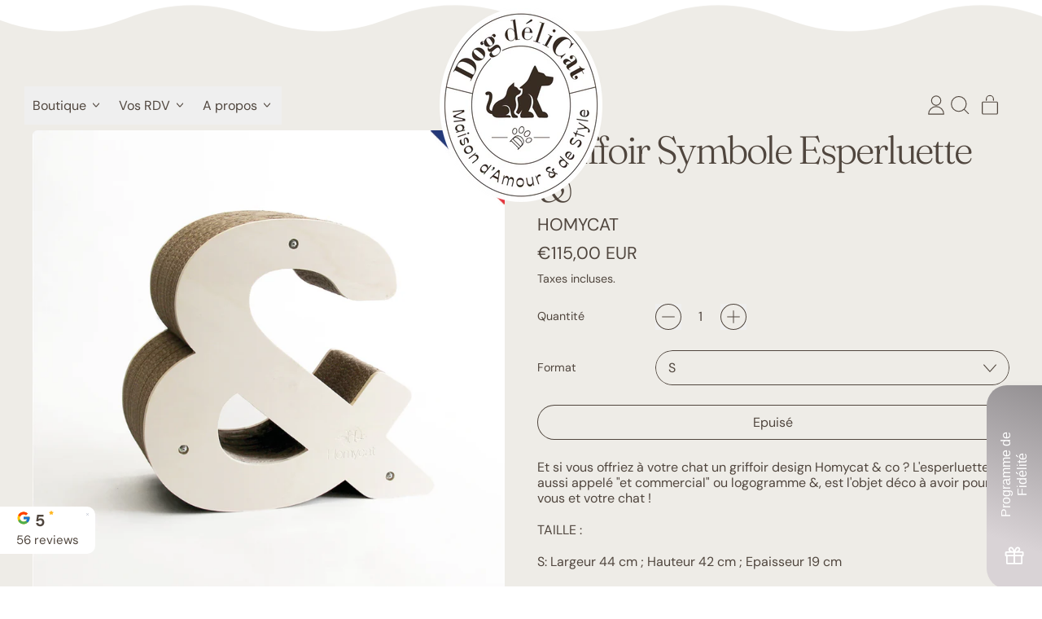

--- FILE ---
content_type: text/html; charset=utf-8
request_url: https://dogdelicat.com/products/griffoir-symbole-esperluette-format-s
body_size: 90482
content:
<!doctype html>
<html class="no-js" lang="fr">
  <head>
<!-- "snippets/booster-seo.liquid" was not rendered, the associated app was uninstalled -->
    <meta charset="utf-8">
    <meta http-equiv="X-UA-Compatible" content="IE=edge">
    <meta name="viewport" content="width=device-width,initial-scale=1">
    <meta name="theme-color" content="">
    <link rel="canonical" href="https://dogdelicat.com/products/griffoir-symbole-esperluette-format-s">
    <link rel="preconnect" href="https://cdn.shopify.com" crossorigin><link
        rel="icon"
        type="image/png"
        href="//dogdelicat.com/cdn/shop/files/DDC-FAVICON.png?v=1750162617&width=32"
      ><link rel="preconnect" href="https://fonts.shopifycdn.com" crossorigin>

    


<meta property="og:site_name" content="DOG DéliCAT">
<meta property="og:url" content="https://dogdelicat.com/products/griffoir-symbole-esperluette-format-s">
<meta property="og:title" content="Griffoir Symbole Esperluette &amp;">
<meta property="og:type" content="product">
<meta property="og:description" content="Et si vous offriez à votre chat un griffoir design Homycat &amp;amp; co ? L&#39;esperluette, aussi appelé &quot;et commercial&quot; ou logogramme &amp;amp;, est l&#39;objet déco à avoir pour vous et votre chat !  TAILLE : S: Largeur 44 cm ; Hauteur 42 cm ; Epaisseur 19 cm XL : Largeur 44 cm ; Hauteur 42 cm ; Epaisseur 38 cm DURÉE DE VIE ILLIMIT"><meta property="og:image" content="http://dogdelicat.com/cdn/shop/products/LettreSimple-LeroyMerlincopie2_5000x_e918df58-c440-400e-b158-19fe5456772a.jpg?v=1668965959">
  <meta
    property="og:image:secure_url"
    content="https://dogdelicat.com/cdn/shop/products/LettreSimple-LeroyMerlincopie2_5000x_e918df58-c440-400e-b158-19fe5456772a.jpg?v=1668965959"
  >
  <meta property="og:image:width" content="3061">
  <meta property="og:image:height" content="3061"><meta
    property="og:price:amount"
    content="115,00"
  >
  <meta property="og:price:currency" content="EUR"><meta name="twitter:card" content="summary_large_image">
<meta name="twitter:title" content="Griffoir Symbole Esperluette &amp;">
<meta name="twitter:description" content="Et si vous offriez à votre chat un griffoir design Homycat &amp;amp; co ? L&#39;esperluette, aussi appelé &quot;et commercial&quot; ou logogramme &amp;amp;, est l&#39;objet déco à avoir pour vous et votre chat !  TAILLE : S: Largeur 44 cm ; Hauteur 42 cm ; Epaisseur 19 cm XL : Largeur 44 cm ; Hauteur 42 cm ; Epaisseur 38 cm DURÉE DE VIE ILLIMIT">

    <script async crossorigin fetchpriority="high" src="/cdn/shopifycloud/importmap-polyfill/es-modules-shim.2.4.0.js"></script>
<script type="esms-options">
      {
        "noLoadEventRetriggers": true
      }
    </script>

    <script type="importmap">
      {
        "imports": {
          "vendor": "//dogdelicat.com/cdn/shop/t/17/assets/vendor.bundle.min.js?v=150979691104390049381743984757",
          "data-island": "//dogdelicat.com/cdn/shop/t/17/assets/data-island.bundle.js?v=167525748692131988941745247285",
          "product": "//dogdelicat.com/cdn/shop/t/17/assets/island-product.bundle.js?v=79211808285818554351743984757",
          "product-model": "//dogdelicat.com/cdn/shop/t/17/assets/island-product-model.bundle.js?v=172945641275478056981743984757"
        }
      }
    </script>

    <script>window.performance && window.performance.mark && window.performance.mark('shopify.content_for_header.start');</script><meta name="google-site-verification" content="w6LxHHvso1FiKbuemf9lijInN2ul3Er2CHdghnsNQ-o">
<meta name="facebook-domain-verification" content="7qgw5vdojqmji39l9kajl6jkvm0dwp">
<meta id="shopify-digital-wallet" name="shopify-digital-wallet" content="/64772767999/digital_wallets/dialog">
<meta name="shopify-checkout-api-token" content="b1d10622aa94a01f1ddedf86677088aa">
<meta id="in-context-paypal-metadata" data-shop-id="64772767999" data-venmo-supported="false" data-environment="production" data-locale="fr_FR" data-paypal-v4="true" data-currency="EUR">
<link rel="alternate" type="application/json+oembed" href="https://dogdelicat.com/products/griffoir-symbole-esperluette-format-s.oembed">
<script async="async" src="/checkouts/internal/preloads.js?locale=fr-FR"></script>
<link rel="preconnect" href="https://shop.app" crossorigin="anonymous">
<script async="async" src="https://shop.app/checkouts/internal/preloads.js?locale=fr-FR&shop_id=64772767999" crossorigin="anonymous"></script>
<script id="apple-pay-shop-capabilities" type="application/json">{"shopId":64772767999,"countryCode":"FR","currencyCode":"EUR","merchantCapabilities":["supports3DS"],"merchantId":"gid:\/\/shopify\/Shop\/64772767999","merchantName":"DOG DéliCAT","requiredBillingContactFields":["postalAddress","email","phone"],"requiredShippingContactFields":["postalAddress","email","phone"],"shippingType":"shipping","supportedNetworks":["visa","masterCard","maestro"],"total":{"type":"pending","label":"DOG DéliCAT","amount":"1.00"},"shopifyPaymentsEnabled":true,"supportsSubscriptions":true}</script>
<script id="shopify-features" type="application/json">{"accessToken":"b1d10622aa94a01f1ddedf86677088aa","betas":["rich-media-storefront-analytics"],"domain":"dogdelicat.com","predictiveSearch":true,"shopId":64772767999,"locale":"fr"}</script>
<script>var Shopify = Shopify || {};
Shopify.shop = "dogdelicat-981.myshopify.com";
Shopify.locale = "fr";
Shopify.currency = {"active":"EUR","rate":"1.0"};
Shopify.country = "FR";
Shopify.theme = {"name":"DOG DéliCAT","id":182215672155,"schema_name":"Shapes","schema_version":"3.0.5","theme_store_id":1535,"role":"main"};
Shopify.theme.handle = "null";
Shopify.theme.style = {"id":null,"handle":null};
Shopify.cdnHost = "dogdelicat.com/cdn";
Shopify.routes = Shopify.routes || {};
Shopify.routes.root = "/";</script>
<script type="module">!function(o){(o.Shopify=o.Shopify||{}).modules=!0}(window);</script>
<script>!function(o){function n(){var o=[];function n(){o.push(Array.prototype.slice.apply(arguments))}return n.q=o,n}var t=o.Shopify=o.Shopify||{};t.loadFeatures=n(),t.autoloadFeatures=n()}(window);</script>
<script>
  window.ShopifyPay = window.ShopifyPay || {};
  window.ShopifyPay.apiHost = "shop.app\/pay";
  window.ShopifyPay.redirectState = null;
</script>
<script id="shop-js-analytics" type="application/json">{"pageType":"product"}</script>
<script defer="defer" async type="module" src="//dogdelicat.com/cdn/shopifycloud/shop-js/modules/v2/client.init-shop-cart-sync_CfnabTz1.fr.esm.js"></script>
<script defer="defer" async type="module" src="//dogdelicat.com/cdn/shopifycloud/shop-js/modules/v2/chunk.common_1HJ87NEU.esm.js"></script>
<script defer="defer" async type="module" src="//dogdelicat.com/cdn/shopifycloud/shop-js/modules/v2/chunk.modal_BHK_cQfO.esm.js"></script>
<script type="module">
  await import("//dogdelicat.com/cdn/shopifycloud/shop-js/modules/v2/client.init-shop-cart-sync_CfnabTz1.fr.esm.js");
await import("//dogdelicat.com/cdn/shopifycloud/shop-js/modules/v2/chunk.common_1HJ87NEU.esm.js");
await import("//dogdelicat.com/cdn/shopifycloud/shop-js/modules/v2/chunk.modal_BHK_cQfO.esm.js");

  window.Shopify.SignInWithShop?.initShopCartSync?.({"fedCMEnabled":true,"windoidEnabled":true});

</script>
<script>
  window.Shopify = window.Shopify || {};
  if (!window.Shopify.featureAssets) window.Shopify.featureAssets = {};
  window.Shopify.featureAssets['shop-js'] = {"shop-cart-sync":["modules/v2/client.shop-cart-sync_CJ9J03TB.fr.esm.js","modules/v2/chunk.common_1HJ87NEU.esm.js","modules/v2/chunk.modal_BHK_cQfO.esm.js"],"init-fed-cm":["modules/v2/client.init-fed-cm_DrLuZvAY.fr.esm.js","modules/v2/chunk.common_1HJ87NEU.esm.js","modules/v2/chunk.modal_BHK_cQfO.esm.js"],"shop-toast-manager":["modules/v2/client.shop-toast-manager_Bou6hV8m.fr.esm.js","modules/v2/chunk.common_1HJ87NEU.esm.js","modules/v2/chunk.modal_BHK_cQfO.esm.js"],"init-shop-cart-sync":["modules/v2/client.init-shop-cart-sync_CfnabTz1.fr.esm.js","modules/v2/chunk.common_1HJ87NEU.esm.js","modules/v2/chunk.modal_BHK_cQfO.esm.js"],"shop-button":["modules/v2/client.shop-button_B0rdi3gj.fr.esm.js","modules/v2/chunk.common_1HJ87NEU.esm.js","modules/v2/chunk.modal_BHK_cQfO.esm.js"],"init-windoid":["modules/v2/client.init-windoid_DoIbpnLP.fr.esm.js","modules/v2/chunk.common_1HJ87NEU.esm.js","modules/v2/chunk.modal_BHK_cQfO.esm.js"],"shop-cash-offers":["modules/v2/client.shop-cash-offers_PjPz4eBO.fr.esm.js","modules/v2/chunk.common_1HJ87NEU.esm.js","modules/v2/chunk.modal_BHK_cQfO.esm.js"],"pay-button":["modules/v2/client.pay-button_BNubdV5Y.fr.esm.js","modules/v2/chunk.common_1HJ87NEU.esm.js","modules/v2/chunk.modal_BHK_cQfO.esm.js"],"init-customer-accounts":["modules/v2/client.init-customer-accounts_DjJKqY88.fr.esm.js","modules/v2/client.shop-login-button_CU7S3YVC.fr.esm.js","modules/v2/chunk.common_1HJ87NEU.esm.js","modules/v2/chunk.modal_BHK_cQfO.esm.js"],"avatar":["modules/v2/client.avatar_BTnouDA3.fr.esm.js"],"checkout-modal":["modules/v2/client.checkout-modal_DHIFh2jD.fr.esm.js","modules/v2/chunk.common_1HJ87NEU.esm.js","modules/v2/chunk.modal_BHK_cQfO.esm.js"],"init-shop-for-new-customer-accounts":["modules/v2/client.init-shop-for-new-customer-accounts_CChb7f5q.fr.esm.js","modules/v2/client.shop-login-button_CU7S3YVC.fr.esm.js","modules/v2/chunk.common_1HJ87NEU.esm.js","modules/v2/chunk.modal_BHK_cQfO.esm.js"],"init-customer-accounts-sign-up":["modules/v2/client.init-customer-accounts-sign-up_B2jRZs6O.fr.esm.js","modules/v2/client.shop-login-button_CU7S3YVC.fr.esm.js","modules/v2/chunk.common_1HJ87NEU.esm.js","modules/v2/chunk.modal_BHK_cQfO.esm.js"],"init-shop-email-lookup-coordinator":["modules/v2/client.init-shop-email-lookup-coordinator_DuS0AyCe.fr.esm.js","modules/v2/chunk.common_1HJ87NEU.esm.js","modules/v2/chunk.modal_BHK_cQfO.esm.js"],"shop-follow-button":["modules/v2/client.shop-follow-button_CCmvXPjD.fr.esm.js","modules/v2/chunk.common_1HJ87NEU.esm.js","modules/v2/chunk.modal_BHK_cQfO.esm.js"],"shop-login-button":["modules/v2/client.shop-login-button_CU7S3YVC.fr.esm.js","modules/v2/chunk.common_1HJ87NEU.esm.js","modules/v2/chunk.modal_BHK_cQfO.esm.js"],"shop-login":["modules/v2/client.shop-login_Dp4teCL2.fr.esm.js","modules/v2/chunk.common_1HJ87NEU.esm.js","modules/v2/chunk.modal_BHK_cQfO.esm.js"],"lead-capture":["modules/v2/client.lead-capture_dUd1iojI.fr.esm.js","modules/v2/chunk.common_1HJ87NEU.esm.js","modules/v2/chunk.modal_BHK_cQfO.esm.js"],"payment-terms":["modules/v2/client.payment-terms_Cl0kKGvx.fr.esm.js","modules/v2/chunk.common_1HJ87NEU.esm.js","modules/v2/chunk.modal_BHK_cQfO.esm.js"]};
</script>
<script>(function() {
  var isLoaded = false;
  function asyncLoad() {
    if (isLoaded) return;
    isLoaded = true;
    var urls = ["https:\/\/cdn.shopify.com\/s\/files\/1\/0647\/7276\/7999\/t\/2\/assets\/booster_eu_cookie_64772767999.js?v=1694772046\u0026shop=dogdelicat-981.myshopify.com","https:\/\/metashop.dolphinsuite.com\/ow_static\/plugins\/biolink\/js\/clicktracking.js?t=1708679460\u0026shop=dogdelicat-981.myshopify.com"];
    for (var i = 0; i < urls.length; i++) {
      var s = document.createElement('script');
      s.type = 'text/javascript';
      s.async = true;
      s.src = urls[i];
      var x = document.getElementsByTagName('script')[0];
      x.parentNode.insertBefore(s, x);
    }
  };
  if(window.attachEvent) {
    window.attachEvent('onload', asyncLoad);
  } else {
    window.addEventListener('load', asyncLoad, false);
  }
})();</script>
<script id="__st">var __st={"a":64772767999,"offset":3600,"reqid":"1039feea-bd7f-4b4e-a160-869ebb3a5a6c-1769547944","pageurl":"dogdelicat.com\/products\/griffoir-symbole-esperluette-format-s","u":"ab33a33e74c1","p":"product","rtyp":"product","rid":7897546883327};</script>
<script>window.ShopifyPaypalV4VisibilityTracking = true;</script>
<script id="captcha-bootstrap">!function(){'use strict';const t='contact',e='account',n='new_comment',o=[[t,t],['blogs',n],['comments',n],[t,'customer']],c=[[e,'customer_login'],[e,'guest_login'],[e,'recover_customer_password'],[e,'create_customer']],r=t=>t.map((([t,e])=>`form[action*='/${t}']:not([data-nocaptcha='true']) input[name='form_type'][value='${e}']`)).join(','),a=t=>()=>t?[...document.querySelectorAll(t)].map((t=>t.form)):[];function s(){const t=[...o],e=r(t);return a(e)}const i='password',u='form_key',d=['recaptcha-v3-token','g-recaptcha-response','h-captcha-response',i],f=()=>{try{return window.sessionStorage}catch{return}},m='__shopify_v',_=t=>t.elements[u];function p(t,e,n=!1){try{const o=window.sessionStorage,c=JSON.parse(o.getItem(e)),{data:r}=function(t){const{data:e,action:n}=t;return t[m]||n?{data:e,action:n}:{data:t,action:n}}(c);for(const[e,n]of Object.entries(r))t.elements[e]&&(t.elements[e].value=n);n&&o.removeItem(e)}catch(o){console.error('form repopulation failed',{error:o})}}const l='form_type',E='cptcha';function T(t){t.dataset[E]=!0}const w=window,h=w.document,L='Shopify',v='ce_forms',y='captcha';let A=!1;((t,e)=>{const n=(g='f06e6c50-85a8-45c8-87d0-21a2b65856fe',I='https://cdn.shopify.com/shopifycloud/storefront-forms-hcaptcha/ce_storefront_forms_captcha_hcaptcha.v1.5.2.iife.js',D={infoText:'Protégé par hCaptcha',privacyText:'Confidentialité',termsText:'Conditions'},(t,e,n)=>{const o=w[L][v],c=o.bindForm;if(c)return c(t,g,e,D).then(n);var r;o.q.push([[t,g,e,D],n]),r=I,A||(h.body.append(Object.assign(h.createElement('script'),{id:'captcha-provider',async:!0,src:r})),A=!0)});var g,I,D;w[L]=w[L]||{},w[L][v]=w[L][v]||{},w[L][v].q=[],w[L][y]=w[L][y]||{},w[L][y].protect=function(t,e){n(t,void 0,e),T(t)},Object.freeze(w[L][y]),function(t,e,n,w,h,L){const[v,y,A,g]=function(t,e,n){const i=e?o:[],u=t?c:[],d=[...i,...u],f=r(d),m=r(i),_=r(d.filter((([t,e])=>n.includes(e))));return[a(f),a(m),a(_),s()]}(w,h,L),I=t=>{const e=t.target;return e instanceof HTMLFormElement?e:e&&e.form},D=t=>v().includes(t);t.addEventListener('submit',(t=>{const e=I(t);if(!e)return;const n=D(e)&&!e.dataset.hcaptchaBound&&!e.dataset.recaptchaBound,o=_(e),c=g().includes(e)&&(!o||!o.value);(n||c)&&t.preventDefault(),c&&!n&&(function(t){try{if(!f())return;!function(t){const e=f();if(!e)return;const n=_(t);if(!n)return;const o=n.value;o&&e.removeItem(o)}(t);const e=Array.from(Array(32),(()=>Math.random().toString(36)[2])).join('');!function(t,e){_(t)||t.append(Object.assign(document.createElement('input'),{type:'hidden',name:u})),t.elements[u].value=e}(t,e),function(t,e){const n=f();if(!n)return;const o=[...t.querySelectorAll(`input[type='${i}']`)].map((({name:t})=>t)),c=[...d,...o],r={};for(const[a,s]of new FormData(t).entries())c.includes(a)||(r[a]=s);n.setItem(e,JSON.stringify({[m]:1,action:t.action,data:r}))}(t,e)}catch(e){console.error('failed to persist form',e)}}(e),e.submit())}));const S=(t,e)=>{t&&!t.dataset[E]&&(n(t,e.some((e=>e===t))),T(t))};for(const o of['focusin','change'])t.addEventListener(o,(t=>{const e=I(t);D(e)&&S(e,y())}));const B=e.get('form_key'),M=e.get(l),P=B&&M;t.addEventListener('DOMContentLoaded',(()=>{const t=y();if(P)for(const e of t)e.elements[l].value===M&&p(e,B);[...new Set([...A(),...v().filter((t=>'true'===t.dataset.shopifyCaptcha))])].forEach((e=>S(e,t)))}))}(h,new URLSearchParams(w.location.search),n,t,e,['guest_login'])})(!0,!0)}();</script>
<script integrity="sha256-4kQ18oKyAcykRKYeNunJcIwy7WH5gtpwJnB7kiuLZ1E=" data-source-attribution="shopify.loadfeatures" defer="defer" src="//dogdelicat.com/cdn/shopifycloud/storefront/assets/storefront/load_feature-a0a9edcb.js" crossorigin="anonymous"></script>
<script crossorigin="anonymous" defer="defer" src="//dogdelicat.com/cdn/shopifycloud/storefront/assets/shopify_pay/storefront-65b4c6d7.js?v=20250812"></script>
<script data-source-attribution="shopify.dynamic_checkout.dynamic.init">var Shopify=Shopify||{};Shopify.PaymentButton=Shopify.PaymentButton||{isStorefrontPortableWallets:!0,init:function(){window.Shopify.PaymentButton.init=function(){};var t=document.createElement("script");t.src="https://dogdelicat.com/cdn/shopifycloud/portable-wallets/latest/portable-wallets.fr.js",t.type="module",document.head.appendChild(t)}};
</script>
<script data-source-attribution="shopify.dynamic_checkout.buyer_consent">
  function portableWalletsHideBuyerConsent(e){var t=document.getElementById("shopify-buyer-consent"),n=document.getElementById("shopify-subscription-policy-button");t&&n&&(t.classList.add("hidden"),t.setAttribute("aria-hidden","true"),n.removeEventListener("click",e))}function portableWalletsShowBuyerConsent(e){var t=document.getElementById("shopify-buyer-consent"),n=document.getElementById("shopify-subscription-policy-button");t&&n&&(t.classList.remove("hidden"),t.removeAttribute("aria-hidden"),n.addEventListener("click",e))}window.Shopify?.PaymentButton&&(window.Shopify.PaymentButton.hideBuyerConsent=portableWalletsHideBuyerConsent,window.Shopify.PaymentButton.showBuyerConsent=portableWalletsShowBuyerConsent);
</script>
<script data-source-attribution="shopify.dynamic_checkout.cart.bootstrap">document.addEventListener("DOMContentLoaded",(function(){function t(){return document.querySelector("shopify-accelerated-checkout-cart, shopify-accelerated-checkout")}if(t())Shopify.PaymentButton.init();else{new MutationObserver((function(e,n){t()&&(Shopify.PaymentButton.init(),n.disconnect())})).observe(document.body,{childList:!0,subtree:!0})}}));
</script>
<script id='scb4127' type='text/javascript' async='' src='https://dogdelicat.com/cdn/shopifycloud/privacy-banner/storefront-banner.js'></script><link id="shopify-accelerated-checkout-styles" rel="stylesheet" media="screen" href="https://dogdelicat.com/cdn/shopifycloud/portable-wallets/latest/accelerated-checkout-backwards-compat.css" crossorigin="anonymous">
<style id="shopify-accelerated-checkout-cart">
        #shopify-buyer-consent {
  margin-top: 1em;
  display: inline-block;
  width: 100%;
}

#shopify-buyer-consent.hidden {
  display: none;
}

#shopify-subscription-policy-button {
  background: none;
  border: none;
  padding: 0;
  text-decoration: underline;
  font-size: inherit;
  cursor: pointer;
}

#shopify-subscription-policy-button::before {
  box-shadow: none;
}

      </style>

<script>window.performance && window.performance.mark && window.performance.mark('shopify.content_for_header.end');</script>

    <link href="//dogdelicat.com/cdn/shop/t/17/assets/base.bundle.css?v=78653709128478764761762517549" rel="stylesheet" type="text/css" media="all" />

    <script>
  window.THEMENAME = 'Shapes';
  window.THEMEVERSION = '1.0.1';

  document.documentElement.className = document.documentElement.className.replace('no-js', 'js');

  window.theme = {
    strings: {
      itemCountOne: "{{ count }} article",
      itemCountOther: "{{ count }} articles",
      loading: "Chargement",
      addToCart: "Ajouter au panier",
      preOrder: "Commander à  l\u0026#39;avance",
      soldOut: "Epuisé",
      unavailable: "Indisponible",
      regularPrice: "Prix normal",
      salePrice: "Prix de vente",
      sale: "Promo",
      unitPrice: "Prix à l\u0026#39;unité",
      unitPriceSeparator: "par",
      cartEmpty: "Votre panier est actuellement vide.",
      cartCookies: "Activez les cookies pour utiliser le panier",
      update: "Mettre à jour le panier",
      quantity: "Quantité",
      discountedTotal: "Total actualisé",
      regularTotal: "Total normal",
      priceColumn: "Consultez la colonne Prix pour le détail de la remise.",
      addingToCart: "Ajout",
      addedToCart: "Ajouter au panier!",
      cartError: "Une erreur s\u0026#39;est produite lors de la mise à  jour de votre panier. Veuillez réessayer.",
      cartAddError: "Tous les {{ title }} sont dans votre panier."
    },
    routes: {
      root_url: "\/",
      cart_url: "\/cart",
      cart_add_url: "\/cart\/add",
      cart_change_url: "\/cart\/change",
      cart_update_url: "\/cart\/update",
      cart_clear_url: "\/cart\/clear",
      predictive_search_url: '/search/suggest'
    },
    moneyFormat: "€{{amount_with_comma_separator}} EUR",
    moneyWithCurrencyFormat: "€{{amount_with_comma_separator}} EUR",
    cartItemCount: 0,
    settings: {
      cartType: "page",
      openModalOnAddToCart: true,
      parallaxIntensity: 50
    },
    info: {
      name: 'Shapes',
    }
  };
</script>


    <script>
      document.documentElement.className =
        document.documentElement.className.replace('no-js', 'js');
    </script>

    <script>
      function debounce(fn, wait) {
        let t;
        return (...args) => {
          clearTimeout(t);
          t = setTimeout(() => fn.apply(this, args), wait);
        };
      }
    </script>

    <script src="//dogdelicat.com/cdn/shop/t/17/assets/utils.js?v=32068786680498309641743984757" defer></script>

    

    

    <script>
      window.themeEventsDebugMode = false;
    </script>
    <script src="//dogdelicat.com/cdn/shop/t/17/assets/theme-events.js?v=65979754177087071131743984757" async defer></script>

    <style>
      :root {
        --max-site-width: 1820px;
      }
    </style>

    <style data-shopify>
      @font-face {
  font-family: "DM Sans";
  font-weight: 400;
  font-style: normal;
  font-display: swap;
  src: url("//dogdelicat.com/cdn/fonts/dm_sans/dmsans_n4.ec80bd4dd7e1a334c969c265873491ae56018d72.woff2") format("woff2"),
       url("//dogdelicat.com/cdn/fonts/dm_sans/dmsans_n4.87bdd914d8a61247b911147ae68e754d695c58a6.woff") format("woff");
}

      @font-face {
  font-family: Fraunces;
  font-weight: 300;
  font-style: normal;
  font-display: swap;
  src: url("//dogdelicat.com/cdn/fonts/fraunces/fraunces_n3.eb6167b8e91a4d1bd5856f011cf4040a1c7f82c4.woff2") format("woff2"),
       url("//dogdelicat.com/cdn/fonts/fraunces/fraunces_n3.358d9e4f36c5950dc30ac8bff0428c25af172c96.woff") format("woff");
}

@font-face {
  font-family: "DM Sans";
  font-weight: 700;
  font-style: normal;
  font-display: swap;
  src: url("//dogdelicat.com/cdn/fonts/dm_sans/dmsans_n7.97e21d81502002291ea1de8aefb79170c6946ce5.woff2") format("woff2"),
       url("//dogdelicat.com/cdn/fonts/dm_sans/dmsans_n7.af5c214f5116410ca1d53a2090665620e78e2e1b.woff") format("woff");
}
@font-face {
  font-family: "DM Sans";
  font-weight: 400;
  font-style: italic;
  font-display: swap;
  src: url("//dogdelicat.com/cdn/fonts/dm_sans/dmsans_i4.b8fe05e69ee95d5a53155c346957d8cbf5081c1a.woff2") format("woff2"),
       url("//dogdelicat.com/cdn/fonts/dm_sans/dmsans_i4.403fe28ee2ea63e142575c0aa47684d65f8c23a0.woff") format("woff");
}
@font-face {
  font-family: "DM Sans";
  font-weight: 700;
  font-style: italic;
  font-display: swap;
  src: url("//dogdelicat.com/cdn/fonts/dm_sans/dmsans_i7.52b57f7d7342eb7255084623d98ab83fd96e7f9b.woff2") format("woff2"),
       url("//dogdelicat.com/cdn/fonts/dm_sans/dmsans_i7.d5e14ef18a1d4a8ce78a4187580b4eb1759c2eda.woff") format("woff");
}
@font-face {
  font-family: "DM Sans";
  font-weight: 700;
  font-style: normal;
  font-display: swap;
  src: url("//dogdelicat.com/cdn/fonts/dm_sans/dmsans_n7.97e21d81502002291ea1de8aefb79170c6946ce5.woff2") format("woff2"),
       url("//dogdelicat.com/cdn/fonts/dm_sans/dmsans_n7.af5c214f5116410ca1d53a2090665620e78e2e1b.woff") format("woff");
}
:root {
        --heading-font-stack: Fraunces, serif;
        --heading-font-weight: 300;
        --heading-font-style: normal;
        --heading-letterspacing: -0.05em;
        --heading-capitalize: none;
        --main-font-stack: "DM Sans", sans-serif;
        --main-font-weight: 400;
        --main-font-style: normal;
      }
    </style>
<style data-shopify>
  :root {
    --payment-button-height: 48px;
    --checkout-button-height: 48px;
    --section-x-padding: 1.25rem;
    --grid-gap: 1.25rem;
    --icon-thickness: 1.1;
    --header-height: 60px;
    --global-scrolling-items-speed-multiplier: 1;
    --transparent: transparent;

    --section-border-color: 0, 0, 0;
    --section-border-thickness: 0px;
    --shape-divider-offset: 2px;

    --button-border-radius: 9999px;
    --textarea-border-radius: 1rem;
    --button-border-width: 1px;
    --input-border-width: 1px;
    --button-shadow-border-width: 0;
    --button-text-transform: none;
    --button-drop-shadow-size:  00px;
    --button-drop-shadow-top-size: 0px;
    --button-drop-shadow-left-size: 0px;
    --button-hover-top-size: 0px;
    --button-hover-left-size: var(--button-drop-shadow-left-size);
    --button-shadow-display: none;
    --sticker-border-radius: 0;
    --sticker-border-width: 0;
    --sticker-shadow-border-width: var(--sticker-border-width);
    --sticker-text-transform: none;
    --sticker-drop-shadow-top-size: -0px;
    --sticker-drop-shadow-left-size: -0px;
    --sticker-drop-shadow-display: none;
    --card-border-radius: 1rem;
    --card-drop-shadow-size: 10px;
    --card-drop-shadow-top-size: 10px;
    --card-drop-shadow-left-size: 10px;
    --card-border-width: 0;
    --card-shadow-border-width: var(--card-border-width);
    --media-border-radius: 0.375rem;
    --media-drop-shadow-display: block;
    --media-drop-shadow-size: 2px;
    --media-drop-shadow-top-size: 2px;
    --media-drop-shadow-left-size: 2px;
    --media-drop-shadow-size-half: 1.0px;
    --media-drop-shadow-top-size-half: 1.0px;
    --media-drop-shadow-left-size-half: 1.0px;
    --media-border-width: 0;
    --media-shadow-border-width: 0;
    --heading-shadow-spread: 6px;
    --heading-stroke-thickness: 2px;
    --product-tiles-text-transform: none;
    --general-border-width: 1px;--chart-height: 0.5rem;--hover-effect-zoom-media: 1;
    --hover-effect-enlarge-shape: 1;
    --hover-effect-lift-shape: 0;
    --hover-effect-rotate-shape: 0deg;
  }

  

    :root,
    
    [data-color-scheme="scheme1"] {
      --color-scheme-text: 80, 70, 62;
      --color-scheme-text-contrast: 255, 255, 255;
      --color-scheme-background: 255, 255, 255;
      --color-scheme-accent-1: 235, 221, 226;
      --color-scheme-accent-1-contrast: 91, 65, 74;
      --color-scheme-accent-2: 91, 65, 74;
      --color-scheme-accent-2-contrast: 235, 221, 226;
      --color-scheme-card-text: 80, 70, 62;
      --color-scheme-card: 238, 236, 231;
      --color-scheme-gradient: ;
      --color-scheme-secondary-background: var(--color-scheme-background);
      --color-scheme-secondary-text: var(--color-scheme-text);
      --select-svg: 
      url("data:image/svg+xml,%3Csvg width='48' height='48' viewBox='0 0 48 48' fill='none' xmlns='http://www.w3.org/2000/svg'%3E%3Cpath d='M2 12L23.2826 36.0527C23.3724 36.1542 23.4826 36.2354 23.6062 36.291C23.7297 36.3467 23.8636 36.3755 23.999 36.3755C24.1345 36.3755 24.2684 36.3467 24.3919 36.291C24.5154 36.2354 24.6257 36.1542 24.7155 36.0527L46 12' stroke='%2350463e' stroke-width='1.1' stroke-linecap='round' stroke-linejoin='round' vector-effect='non-scaling-stroke'/%3E%3C/svg%3E%0A")
    ;
    }

    /* unique values for each scheme */
    :root {
      --color-scheme-scheme1-text: 80 70 62;
      --color-scheme-scheme1-text-contrast: 255, 255, 255;
      --color-scheme-scheme1-background: 255, 255, 255;
      --color-scheme-scheme1-accent-1: 235, 221, 226;
      --color-scheme-scheme1-accent-1-contrast: 91, 65, 74;
      --color-scheme-scheme1-accent-2: 91, 65, 74;
      --color-scheme-scheme1-accent-2-contrast: 235, 221, 226;
      --color-scheme-scheme1-card-text: 80, 70, 62;
      --color-scheme-scheme1-card: 238, 236, 231;
      --color-scheme-scheme1-gradient: ;
      --color-scheme-scheme1-secondary-background: var(--color-scheme-background);
      --color-scheme-scheme1-secondary-text: var(--color-scheme-text);
      --color-scheme-scheme1-select-svg: 
      url("data:image/svg+xml,%3Csvg width='48' height='48' viewBox='0 0 48 48' fill='none' xmlns='http://www.w3.org/2000/svg'%3E%3Cpath d='M2 12L23.2826 36.0527C23.3724 36.1542 23.4826 36.2354 23.6062 36.291C23.7297 36.3467 23.8636 36.3755 23.999 36.3755C24.1345 36.3755 24.2684 36.3467 24.3919 36.291C24.5154 36.2354 24.6257 36.1542 24.7155 36.0527L46 12' stroke='%2350463e' stroke-width='1.1' stroke-linecap='round' stroke-linejoin='round' vector-effect='non-scaling-stroke'/%3E%3C/svg%3E%0A")
    ;
    }

    
    [data-color-scheme="scheme2"] {
      --color-scheme-text: 80, 70, 62;
      --color-scheme-text-contrast: 255, 254, 252;
      --color-scheme-background: 238, 236, 231;
      --color-scheme-accent-1: 238, 236, 231;
      --color-scheme-accent-1-contrast: 91, 65, 74;
      --color-scheme-accent-2: 91, 65, 74;
      --color-scheme-accent-2-contrast: 238, 236, 231;
      --color-scheme-card-text: 80, 70, 62;
      --color-scheme-card: 255, 255, 255;
      --color-scheme-gradient: ;
      --color-scheme-secondary-background: var(--color-scheme-background);
      --color-scheme-secondary-text: var(--color-scheme-text);
      --select-svg: 
      url("data:image/svg+xml,%3Csvg width='48' height='48' viewBox='0 0 48 48' fill='none' xmlns='http://www.w3.org/2000/svg'%3E%3Cpath d='M2 12L23.2826 36.0527C23.3724 36.1542 23.4826 36.2354 23.6062 36.291C23.7297 36.3467 23.8636 36.3755 23.999 36.3755C24.1345 36.3755 24.2684 36.3467 24.3919 36.291C24.5154 36.2354 24.6257 36.1542 24.7155 36.0527L46 12' stroke='%2350463e' stroke-width='1.1' stroke-linecap='round' stroke-linejoin='round' vector-effect='non-scaling-stroke'/%3E%3C/svg%3E%0A")
    ;
    }

    /* unique values for each scheme */
    :root {
      --color-scheme-scheme2-text: 80 70 62;
      --color-scheme-scheme2-text-contrast: 255, 254, 252;
      --color-scheme-scheme2-background: 238, 236, 231;
      --color-scheme-scheme2-accent-1: 238, 236, 231;
      --color-scheme-scheme2-accent-1-contrast: 91, 65, 74;
      --color-scheme-scheme2-accent-2: 91, 65, 74;
      --color-scheme-scheme2-accent-2-contrast: 238, 236, 231;
      --color-scheme-scheme2-card-text: 80, 70, 62;
      --color-scheme-scheme2-card: 255, 255, 255;
      --color-scheme-scheme2-gradient: ;
      --color-scheme-scheme2-secondary-background: var(--color-scheme-background);
      --color-scheme-scheme2-secondary-text: var(--color-scheme-text);
      --color-scheme-scheme2-select-svg: 
      url("data:image/svg+xml,%3Csvg width='48' height='48' viewBox='0 0 48 48' fill='none' xmlns='http://www.w3.org/2000/svg'%3E%3Cpath d='M2 12L23.2826 36.0527C23.3724 36.1542 23.4826 36.2354 23.6062 36.291C23.7297 36.3467 23.8636 36.3755 23.999 36.3755C24.1345 36.3755 24.2684 36.3467 24.3919 36.291C24.5154 36.2354 24.6257 36.1542 24.7155 36.0527L46 12' stroke='%2350463e' stroke-width='1.1' stroke-linecap='round' stroke-linejoin='round' vector-effect='non-scaling-stroke'/%3E%3C/svg%3E%0A")
    ;
    }

    
    [data-color-scheme="scheme3"] {
      --color-scheme-text: 244, 239, 242;
      --color-scheme-text-contrast: 91, 65, 74;
      --color-scheme-background: 91, 65, 74;
      --color-scheme-accent-1: 106, 74, 85;
      --color-scheme-accent-1-contrast: 244, 239, 242;
      --color-scheme-accent-2: 52, 35, 41;
      --color-scheme-accent-2-contrast: 244, 239, 242;
      --color-scheme-card-text: 244, 239, 242;
      --color-scheme-card: 106, 74, 85;
      --color-scheme-gradient: ;
      --color-scheme-secondary-background: var(--color-scheme-background);
      --color-scheme-secondary-text: var(--color-scheme-text);
      --select-svg: 
      url("data:image/svg+xml,%3Csvg width='48' height='48' viewBox='0 0 48 48' fill='none' xmlns='http://www.w3.org/2000/svg'%3E%3Cpath d='M2 12L23.2826 36.0527C23.3724 36.1542 23.4826 36.2354 23.6062 36.291C23.7297 36.3467 23.8636 36.3755 23.999 36.3755C24.1345 36.3755 24.2684 36.3467 24.3919 36.291C24.5154 36.2354 24.6257 36.1542 24.7155 36.0527L46 12' stroke='%23f4eff2' stroke-width='1.1' stroke-linecap='round' stroke-linejoin='round' vector-effect='non-scaling-stroke'/%3E%3C/svg%3E%0A")
    ;
    }

    /* unique values for each scheme */
    :root {
      --color-scheme-scheme3-text: 244 239 242;
      --color-scheme-scheme3-text-contrast: 91, 65, 74;
      --color-scheme-scheme3-background: 91, 65, 74;
      --color-scheme-scheme3-accent-1: 106, 74, 85;
      --color-scheme-scheme3-accent-1-contrast: 244, 239, 242;
      --color-scheme-scheme3-accent-2: 52, 35, 41;
      --color-scheme-scheme3-accent-2-contrast: 244, 239, 242;
      --color-scheme-scheme3-card-text: 244, 239, 242;
      --color-scheme-scheme3-card: 106, 74, 85;
      --color-scheme-scheme3-gradient: ;
      --color-scheme-scheme3-secondary-background: var(--color-scheme-background);
      --color-scheme-scheme3-secondary-text: var(--color-scheme-text);
      --color-scheme-scheme3-select-svg: 
      url("data:image/svg+xml,%3Csvg width='48' height='48' viewBox='0 0 48 48' fill='none' xmlns='http://www.w3.org/2000/svg'%3E%3Cpath d='M2 12L23.2826 36.0527C23.3724 36.1542 23.4826 36.2354 23.6062 36.291C23.7297 36.3467 23.8636 36.3755 23.999 36.3755C24.1345 36.3755 24.2684 36.3467 24.3919 36.291C24.5154 36.2354 24.6257 36.1542 24.7155 36.0527L46 12' stroke='%23f4eff2' stroke-width='1.1' stroke-linecap='round' stroke-linejoin='round' vector-effect='non-scaling-stroke'/%3E%3C/svg%3E%0A")
    ;
    }

    
    [data-color-scheme="scheme4"] {
      --color-scheme-text: 88, 68, 80;
      --color-scheme-text-contrast: 217, 200, 210;
      --color-scheme-background: 217, 200, 210;
      --color-scheme-accent-1: 234, 224, 230;
      --color-scheme-accent-1-contrast: 88, 68, 80;
      --color-scheme-accent-2: 124, 90, 106;
      --color-scheme-accent-2-contrast: 234, 224, 230;
      --color-scheme-card-text: 88, 68, 80;
      --color-scheme-card: 234, 224, 230;
      --color-scheme-gradient: ;
      --color-scheme-secondary-background: var(--color-scheme-background);
      --color-scheme-secondary-text: var(--color-scheme-text);
      --select-svg: 
      url("data:image/svg+xml,%3Csvg width='48' height='48' viewBox='0 0 48 48' fill='none' xmlns='http://www.w3.org/2000/svg'%3E%3Cpath d='M2 12L23.2826 36.0527C23.3724 36.1542 23.4826 36.2354 23.6062 36.291C23.7297 36.3467 23.8636 36.3755 23.999 36.3755C24.1345 36.3755 24.2684 36.3467 24.3919 36.291C24.5154 36.2354 24.6257 36.1542 24.7155 36.0527L46 12' stroke='%23584450' stroke-width='1.1' stroke-linecap='round' stroke-linejoin='round' vector-effect='non-scaling-stroke'/%3E%3C/svg%3E%0A")
    ;
    }

    /* unique values for each scheme */
    :root {
      --color-scheme-scheme4-text: 88 68 80;
      --color-scheme-scheme4-text-contrast: 217, 200, 210;
      --color-scheme-scheme4-background: 217, 200, 210;
      --color-scheme-scheme4-accent-1: 234, 224, 230;
      --color-scheme-scheme4-accent-1-contrast: 88, 68, 80;
      --color-scheme-scheme4-accent-2: 124, 90, 106;
      --color-scheme-scheme4-accent-2-contrast: 234, 224, 230;
      --color-scheme-scheme4-card-text: 88, 68, 80;
      --color-scheme-scheme4-card: 234, 224, 230;
      --color-scheme-scheme4-gradient: ;
      --color-scheme-scheme4-secondary-background: var(--color-scheme-background);
      --color-scheme-scheme4-secondary-text: var(--color-scheme-text);
      --color-scheme-scheme4-select-svg: 
      url("data:image/svg+xml,%3Csvg width='48' height='48' viewBox='0 0 48 48' fill='none' xmlns='http://www.w3.org/2000/svg'%3E%3Cpath d='M2 12L23.2826 36.0527C23.3724 36.1542 23.4826 36.2354 23.6062 36.291C23.7297 36.3467 23.8636 36.3755 23.999 36.3755C24.1345 36.3755 24.2684 36.3467 24.3919 36.291C24.5154 36.2354 24.6257 36.1542 24.7155 36.0527L46 12' stroke='%23584450' stroke-width='1.1' stroke-linecap='round' stroke-linejoin='round' vector-effect='non-scaling-stroke'/%3E%3C/svg%3E%0A")
    ;
    }

    
    [data-color-scheme="scheme5"] {
      --color-scheme-text: 255, 255, 255;
      --color-scheme-text-contrast: 0, 0, 0;
      --color-scheme-background: 0, 0, 0;
      --color-scheme-accent-1: 255, 255, 255;
      --color-scheme-accent-1-contrast: 0, 0, 0;
      --color-scheme-accent-2: 0, 0, 0;
      --color-scheme-accent-2-contrast: 255, 255, 255;
      --color-scheme-card-text: 255, 255, 255;
      --color-scheme-card: 0, 0, 0;
      --color-scheme-gradient: ;
      --color-scheme-secondary-background: var(--color-scheme-background);
      --color-scheme-secondary-text: var(--color-scheme-text);
      --select-svg: 
      url("data:image/svg+xml,%3Csvg width='48' height='48' viewBox='0 0 48 48' fill='none' xmlns='http://www.w3.org/2000/svg'%3E%3Cpath d='M2 12L23.2826 36.0527C23.3724 36.1542 23.4826 36.2354 23.6062 36.291C23.7297 36.3467 23.8636 36.3755 23.999 36.3755C24.1345 36.3755 24.2684 36.3467 24.3919 36.291C24.5154 36.2354 24.6257 36.1542 24.7155 36.0527L46 12' stroke='%23ffffff' stroke-width='1.1' stroke-linecap='round' stroke-linejoin='round' vector-effect='non-scaling-stroke'/%3E%3C/svg%3E%0A")
    ;
    }

    /* unique values for each scheme */
    :root {
      --color-scheme-scheme5-text: 255 255 255;
      --color-scheme-scheme5-text-contrast: 0, 0, 0;
      --color-scheme-scheme5-background: 0, 0, 0;
      --color-scheme-scheme5-accent-1: 255, 255, 255;
      --color-scheme-scheme5-accent-1-contrast: 0, 0, 0;
      --color-scheme-scheme5-accent-2: 0, 0, 0;
      --color-scheme-scheme5-accent-2-contrast: 255, 255, 255;
      --color-scheme-scheme5-card-text: 255, 255, 255;
      --color-scheme-scheme5-card: 0, 0, 0;
      --color-scheme-scheme5-gradient: ;
      --color-scheme-scheme5-secondary-background: var(--color-scheme-background);
      --color-scheme-scheme5-secondary-text: var(--color-scheme-text);
      --color-scheme-scheme5-select-svg: 
      url("data:image/svg+xml,%3Csvg width='48' height='48' viewBox='0 0 48 48' fill='none' xmlns='http://www.w3.org/2000/svg'%3E%3Cpath d='M2 12L23.2826 36.0527C23.3724 36.1542 23.4826 36.2354 23.6062 36.291C23.7297 36.3467 23.8636 36.3755 23.999 36.3755C24.1345 36.3755 24.2684 36.3467 24.3919 36.291C24.5154 36.2354 24.6257 36.1542 24.7155 36.0527L46 12' stroke='%23ffffff' stroke-width='1.1' stroke-linecap='round' stroke-linejoin='round' vector-effect='non-scaling-stroke'/%3E%3C/svg%3E%0A")
    ;
    }

    
    [data-color-scheme="scheme6"] {
      --color-scheme-text: 0, 0, 0;
      --color-scheme-text-contrast: 255, 255, 255;
      --color-scheme-background: 255, 255, 255;
      --color-scheme-accent-1: 0, 0, 0;
      --color-scheme-accent-1-contrast: 255, 255, 255;
      --color-scheme-accent-2: 255, 255, 255;
      --color-scheme-accent-2-contrast: 0, 0, 0;
      --color-scheme-card-text: 0, 0, 0;
      --color-scheme-card: 255, 255, 255;
      --color-scheme-gradient: ;
      --color-scheme-secondary-background: var(--color-scheme-background);
      --color-scheme-secondary-text: var(--color-scheme-text);
      --select-svg: 
      url("data:image/svg+xml,%3Csvg width='48' height='48' viewBox='0 0 48 48' fill='none' xmlns='http://www.w3.org/2000/svg'%3E%3Cpath d='M2 12L23.2826 36.0527C23.3724 36.1542 23.4826 36.2354 23.6062 36.291C23.7297 36.3467 23.8636 36.3755 23.999 36.3755C24.1345 36.3755 24.2684 36.3467 24.3919 36.291C24.5154 36.2354 24.6257 36.1542 24.7155 36.0527L46 12' stroke='%23000000' stroke-width='1.1' stroke-linecap='round' stroke-linejoin='round' vector-effect='non-scaling-stroke'/%3E%3C/svg%3E%0A")
    ;
    }

    /* unique values for each scheme */
    :root {
      --color-scheme-scheme6-text: 0 0 0;
      --color-scheme-scheme6-text-contrast: 255, 255, 255;
      --color-scheme-scheme6-background: 255, 255, 255;
      --color-scheme-scheme6-accent-1: 0, 0, 0;
      --color-scheme-scheme6-accent-1-contrast: 255, 255, 255;
      --color-scheme-scheme6-accent-2: 255, 255, 255;
      --color-scheme-scheme6-accent-2-contrast: 0, 0, 0;
      --color-scheme-scheme6-card-text: 0, 0, 0;
      --color-scheme-scheme6-card: 255, 255, 255;
      --color-scheme-scheme6-gradient: ;
      --color-scheme-scheme6-secondary-background: var(--color-scheme-background);
      --color-scheme-scheme6-secondary-text: var(--color-scheme-text);
      --color-scheme-scheme6-select-svg: 
      url("data:image/svg+xml,%3Csvg width='48' height='48' viewBox='0 0 48 48' fill='none' xmlns='http://www.w3.org/2000/svg'%3E%3Cpath d='M2 12L23.2826 36.0527C23.3724 36.1542 23.4826 36.2354 23.6062 36.291C23.7297 36.3467 23.8636 36.3755 23.999 36.3755C24.1345 36.3755 24.2684 36.3467 24.3919 36.291C24.5154 36.2354 24.6257 36.1542 24.7155 36.0527L46 12' stroke='%23000000' stroke-width='1.1' stroke-linecap='round' stroke-linejoin='round' vector-effect='non-scaling-stroke'/%3E%3C/svg%3E%0A")
    ;
    }

  ::selection {
    background-color: rgb(var(--color-scheme-accent-2));
    color: rgb(var(--color-scheme-accent-2-contrast));
  }

  
    .card {
      --color-scheme-secondary-background: var(--color-scheme-card);
      --color-scheme-secondary-text: var(--color-scheme-card-text);
    }
  


  [data-color-scheme] {
    --color-heading-shadow: var(--color-scheme-accent-1);
    --color-heading-stroke: var(--color-scheme-text);
    --color-button-background: var(--color-scheme-accent-1);
    --color-button-text: var(--color-scheme-accent-1-contrast);
    --color-button-border: var(--color-scheme-text);
    --color-button-shadow: var(--color-scheme-accent-2);
    --color-card-border: var(--color-scheme-accent-2);
    --color-card-shadow: var(--color-scheme-gradient);
    --color-sticker-border: var(--color-scheme-text);
    --color-sticker-shadow: var(--color-scheme-card);
    --color-media-border: var(--color-scheme-text);
    --color-media-shadow: var(--color-scheme-gradient);
    --color-media-shadow-fill: rgb(var(--color-scheme-gradient));
    --color-sticker-shadow: var(--color-scheme-card);
    --color-sticker-shadow-fill: rgb(var(--color-scheme-card));--heading-color: var(--color-scheme-accent-1);
    --heading-italics-color: var(--color-scheme-text);
    --heading-text-shadow:--payment-terms-background-color: rgb(var(--color-scheme-background));

    --color-button-background-hover: var(--color-scheme-text);
      --color-button-text-hover: var(--color-scheme-text-contrast);
      --color-button-border-hover: var(--color-scheme-text);
      --color-button-secondary-text-hover: var(--color-scheme-text-contrast);
      --color-button-secondary-background-hover: var(--color-scheme-text);}

  /*
  Typography and spacing sizes
  */:root {
    --base-font-size: 100.0%;
    --base-line-height: 1.2;
    --heading-line-height: 1;

    --font-size-ratio-xs: 0.7491535;
    --font-size-ratio-sm: 0.8908985;
    --font-size-ratio-base: 1;
    --font-size-ratio-lg: 1.33484;
    --font-size-ratio-xl: 1.498307;
    --font-size-ratio-2xl: 1.681793;
    --font-size-ratio-3xl: 2;
    --font-size-ratio-4xl: 2.66968;
    --font-size-ratio-5xl: 2.996614;
    --font-size-ratio-6xl: 3.563594;
    --font-size-ratio-7xl: 4;
    --font-size-ratio-8xl: 4.519842;
    --font-size-ratio-9xl: 4.996614;
    --font-size-ratio-10xl: 5.563594;

    --font-size-xs: calc(var(--font-size-ratio-xs) * 1rem);
    --font-size-sm: calc(var(--font-size-ratio-sm) * 1rem);
    --font-size-base: calc(var(--font-size-ratio-base) * 1rem);
    --font-size-lg: calc(var(--font-size-ratio-lg) * 1rem);
    --font-size-xl: calc(var(--font-size-ratio-xl) * 1rem);
    --font-size-2xl: calc(var(--font-size-ratio-2xl) * 1rem);
    --font-size-3xl: calc(var(--font-size-ratio-3xl) * 1rem);
    --font-size-4xl: calc(var(--font-size-ratio-4xl) * 1rem);
    --font-size-5xl: calc(var(--font-size-ratio-5xl) * 1rem);
    --font-size-6xl: calc(var(--font-size-ratio-6xl) * 1rem);
    --font-size-7xl: calc(var(--font-size-ratio-7xl) * 1rem);
    --font-size-8xl: calc(var(--font-size-ratio-8xl) * 1rem);
    --font-size-9xl: calc(var(--font-size-ratio-9xl) * 1rem);
    --font-size-10xl: calc(var(--font-size-ratio-10xl) * 1rem);

    --type-scale-n-2: var(--font-size-xs);
    --type-scale-n-1: var(--font-size-sm);
    --type-scale-n0: var(--font-size-base);
    --type-scale-n1: var(--font-size-lg);
    --type-scale-n2: var(--font-size-xl);
    --type-scale-n3: var(--font-size-2xl);
    --type-scale-n4: var(--font-size-3xl);
    --type-scale-n5: var(--font-size-4xl);
    --type-scale-n6: var(--font-size-5xl);
    --type-scale-n7: var(--font-size-6xl);
    --type-scale-n8: var(--font-size-7xl);
    --type-scale-n9: var(--font-size-8xl);
    --type-scale-n10: var(--font-size-9xl);
    --type-scale-n11: var(--font-size-10xl);

    --standard-heading-size: var(--type-scale-n2);
    --feature-heading-size: var(--type-scale-n4);
    --secondary-heading-size: var(--type-scale-n1);

    --section-vertical-spacing: 2rem;--button-font-stack: var(--main-font-stack);
      --button-font-weight: var(--main-font-weight);
      --button-font-style: var(--main-font-style);
      --button-letter-spacing: inherit;}

  shopify-accelerated-checkout,
  shopify-accelerated-checkout-cart {
    --shopify-accelerated-checkout-button-box-shadow: none;
  }

  @media (min-width: 990px) {
    :root {
      --standard-heading-size: var(--type-scale-n5);
      --feature-heading-size: var(--type-scale-n6);
      --secondary-heading-size: var(--type-scale-n1);
      --section-vertical-spacing: 4rem;
      --section-x-padding: 2.5rem;
      --grid-gap: 2.5rem;
    }
  }

  .heading-standard {
    font-size: var(--standard-heading-size);
  }

  .heading-feature {
    font-size: var(--feature-heading-size);
  }

  .heading-secondary {
    font-size: var(--secondary-heading-size);
  }

  /*
  Rich Text Editor
  */:root,
  [data-color-scheme] {
    --rte-spacing: 1.25rem;
    --rte-link-color: var(--color-scheme-text);
    --rte-link-color-contrast: var(--color-scheme-background);
    --rte-link-hover-color: var(--color-scheme-accent-1);
    --rte-blockquote-background-color: var(--color-scheme-accent-1);
    --rte-blockquote-text-color: var(--color-scheme-accent-1-contrast);
    --rte-list-style-type: disc;
    --underline-thickness: 2px;
    --rte-link-decoration-style: solid;
  }

  .rte a,
  .inline-rte a {
    text-decoration-line: underline;
    text-decoration-style: var(--rte-link-decoration-style);
    text-decoration-thickness: var(--underline-thickness);
    color: rgb(var(--rte-link-color));
  }

  .rte a:hover,
  .inline-rte a:hover {
    color: rgb(var(--rte-link-hover-color));
  }

  .inline-heading-rte a {
    text-decoration-line: underline;
    text-decoration-style: var(--rte-link-decoration-style);
    text-decoration-thickness: var(--underline-thickness);
  }

  .heading-effects a {
    text-decoration-line: unset;
    text-decoration-style: unset;
    text-decoration-thickness: unset;
  }


  /*
  Heading effects
  */:root {
    --heading-highlight-start: 20%;
    --heading-highlight-end: 90%;
    --heading-highlight-opacity-0: rgba(255,255,255,0);
    --color-heading-highlight: rgba(var(--color-scheme-text), 1);
    --color-heading-highlight-text: var(--color-scheme-text-contrast);
    --heading-text-highlight: linear-gradient(180deg, var(--heading-highlight-opacity-0) var(--heading-highlight-start), var(--color-heading-highlight) var(--heading-highlight-start), var(--color-heading-highlight) var(--heading-highlight-end), var(--heading-highlight-opacity-0) var(--heading-highlight-end));
  }

  
    .heading-effects,
    .heading-effects a
    
     {
      color: rgb(var(--heading-color));
      text-shadow: var(--heading-text-shadow);
      -webkit-text-stroke: var(--heading-stroke-thickness) rgb(var(--color-heading-stroke));
      text-stroke: var(--heading-stroke-thickness) rgb(var(--color-heading-stroke));
      text-decoration: none;
    }
  

  /*
  Cards
  */
  :root {--card-shadow-mask-image: url("data:image/svg+xml,%3Csvg width='24' height='24' viewBox='0 0 24 24' fill='none' xmlns='http://www.w3.org/2000/svg'%3E%3Cpath fill-rule='evenodd' clip-rule='evenodd' d='M24 0H20L0 20V24L24 0ZM24 24V20L20 24H24Z' fill='black'/%3E%3C/svg%3E%0A");}

  .card::after {
    -webkit-mask-image: var(--card-shadow-mask-image);
    mask-image: var(--card-shadow-mask-image);-webkit-mask-position: right top;
      mask-position: right top;}

  /*
  Media
  */
  .media--css-only::before,
  .media__drop-shadow--shape {-webkit-mask-image: url("data:image/svg+xml,%3Csvg width='20' height='20' viewBox='0 0 20 20' fill='none' xmlns='http://www.w3.org/2000/svg'%3E%3Cg clip-path='url(%23clip0_101_3)'%3E%3Cpath fill-rule='evenodd' clip-rule='evenodd' d='M21.7088 13.9473L10 2.29458L-1.70881 13.9473L0.0577438 15.7054L10 5.81077L19.9423 15.7054L21.7088 13.9473Z' fill='black'/%3E%3C/g%3E%3Cdefs%3E%3CclipPath id='clip0_101_3'%3E%3Crect width='20' height='20' fill='white'/%3E%3C/clipPath%3E%3C/defs%3E%3C/svg%3E");
        mask-image: url("data:image/svg+xml,%3Csvg width='20' height='20' viewBox='0 0 20 20' fill='none' xmlns='http://www.w3.org/2000/svg'%3E%3Cg clip-path='url(%23clip0_101_3)'%3E%3Cpath fill-rule='evenodd' clip-rule='evenodd' d='M21.7088 13.9473L10 2.29458L-1.70881 13.9473L0.0577438 15.7054L10 5.81077L19.9423 15.7054L21.7088 13.9473Z' fill='black'/%3E%3C/g%3E%3Cdefs%3E%3CclipPath id='clip0_101_3'%3E%3Crect width='20' height='20' fill='white'/%3E%3C/clipPath%3E%3C/defs%3E%3C/svg%3E");}


  /*
  Custom cursor
  */</style>
<style id="generated-critical-css">
.max-w-site{max-width:var(--max-site-width)}.\[\&\:not\(\.is-initialized\)\]\:visible:not(.is-initialized){visibility:visible}@media (max-width:989px){.splide:not(.is-active) .max-lg\:\[\.splide\:not\(\.is-active\)_\&\]\:hidden{display:none}}
</style><style id="manual-critical-css">
      [x-cloak] {
        display: none;
      }

      data-island {
        display: block;
      }

      [data-parallax-container] {
        will-change: opacity;
        opacity: 0;
        transition: opacity 0.2s cubic-bezier(0.215, 0.61, 0.355, 1);
      }
      .no-js [data-parallax-container],
      [data-parallax-container].animated {
        opacity: 1;
      }

      @media (prefers-reduced-motion) {
        [data-parallax-container] {
          opacity: 1;
        }
      }
    </style>

    
    
      <link
        rel="preload"
        as="font"
        href="//dogdelicat.com/cdn/fonts/fraunces/fraunces_n3.eb6167b8e91a4d1bd5856f011cf4040a1c7f82c4.woff2"
        type="font/woff2"
        crossorigin
      >
    
    
      <link
        rel="preload"
        as="font"
        href="//dogdelicat.com/cdn/fonts/dm_sans/dmsans_n4.ec80bd4dd7e1a334c969c265873491ae56018d72.woff2"
        type="font/woff2"
        crossorigin
      >
    
    
  <!-- BEGIN app block: shopify://apps/instafeed/blocks/head-block/c447db20-095d-4a10-9725-b5977662c9d5 --><link rel="preconnect" href="https://cdn.nfcube.com/">
<link rel="preconnect" href="https://scontent.cdninstagram.com/">


  <script>
    document.addEventListener('DOMContentLoaded', function () {
      let instafeedScript = document.createElement('script');

      
        instafeedScript.src = 'https://cdn.nfcube.com/instafeed-23b3cf2363de4e3822480c632408f48b.js';
      

      document.body.appendChild(instafeedScript);
    });
  </script>





<!-- END app block --><!-- BEGIN app block: shopify://apps/searchpie-seo-speed/blocks/sb-snippets/29f6c508-9bb9-4e93-9f98-b637b62f3552 --><!-- BEGIN app snippet: sb-meta-tags --><!-- SearchPie meta tags -->

<title>Griffoir Symbole Esperluette &amp;</title><meta name="description" content="Et si vous offriez à votre chat un griffoir design Homycat &amp;amp; co ? L&#39;esperluette, aussi appelé &quot;et commercial&quot; ou logogramme &amp;amp;, est l&#39;objet déco à avoir pour vous et votre chat !  TAILLE : S: Largeur 44 cm ; Hauteur 42 cm ; Epaisseur 19 cm XL : Largeur 44 cm ; Hauteur 42 cm ; Epaisseur 38 cm DURÉE DE VIE ILLIMIT">
<!-- END SearchPie meta tags X --><!-- END app snippet --><!-- BEGIN app snippet: amp -->     
















    

<!-- END app snippet --><!-- BEGIN app snippet: Secomapp-Instant-Page --><script>
    var timeout = 2000;
    (function (w, d, s) {
        function asyncLoad_isp() {
            setTimeout(function () {
                var head = document.head;
                var r = document.createElement('script');
                r.type = "module";
                r.integrity = "sha384-MWfCL6g1OTGsbSwfuMHc8+8J2u71/LA8dzlIN3ycajckxuZZmF+DNjdm7O6H3PSq";
                r.src = "//instant.page/5.1.1";
                r.defer = true;
                head.appendChild(r);
            }, timeout);
        };
        document.addEventListener('DOMContentLoaded', function (event) {
            asyncLoad_isp();
        });
    })(window, document, 'script');
</script>
<!-- END app snippet -->


  <meta name="google-site-verification" content="w6LxHHvso1FiKbuemf9lijInN2ul3Er2CHdghnsNQ-o">


<!-- BEGIN app snippet: sb-detect-broken-link --><script></script><!-- END app snippet -->
<!-- BEGIN app snippet: internal-link --><script>
	
</script><!-- END app snippet -->
<!-- BEGIN app snippet: social-tags --><!-- SearchPie Social Tags -->


<!-- END SearchPie Social Tags --><!-- END app snippet -->
<!-- BEGIN app snippet: sb-nx -->

<!-- END app snippet -->
<!-- END SearchPie snippets -->
<!-- END app block --><!-- BEGIN app block: shopify://apps/judge-me-reviews/blocks/judgeme_core/61ccd3b1-a9f2-4160-9fe9-4fec8413e5d8 --><!-- Start of Judge.me Core -->






<link rel="dns-prefetch" href="https://cdnwidget.judge.me">
<link rel="dns-prefetch" href="https://cdn.judge.me">
<link rel="dns-prefetch" href="https://cdn1.judge.me">
<link rel="dns-prefetch" href="https://api.judge.me">

<script data-cfasync='false' class='jdgm-settings-script'>window.jdgmSettings={"pagination":5,"disable_web_reviews":false,"badge_no_review_text":"Aucun avis","badge_n_reviews_text":"{{ n }} avis","hide_badge_preview_if_no_reviews":true,"badge_hide_text":false,"enforce_center_preview_badge":false,"widget_title":"Avis Clients","widget_open_form_text":"Écrire un avis","widget_close_form_text":"Annuler l'avis","widget_refresh_page_text":"Actualiser la page","widget_summary_text":"Basé sur {{ number_of_reviews }} avis","widget_no_review_text":"Soyez le premier à écrire un avis","widget_name_field_text":"Nom d'affichage","widget_verified_name_field_text":"Nom vérifié (public)","widget_name_placeholder_text":"Nom d'affichage","widget_required_field_error_text":"Ce champ est obligatoire.","widget_email_field_text":"Adresse email","widget_verified_email_field_text":"Email vérifié (privé, ne peut pas être modifié)","widget_email_placeholder_text":"Votre adresse email","widget_email_field_error_text":"Veuillez entrer une adresse email valide.","widget_rating_field_text":"Évaluation","widget_review_title_field_text":"Titre de l'avis","widget_review_title_placeholder_text":"Donnez un titre à votre avis","widget_review_body_field_text":"Contenu de l'avis","widget_review_body_placeholder_text":"Commencez à écrire ici...","widget_pictures_field_text":"Photo/Vidéo (facultatif)","widget_submit_review_text":"Soumettre l'avis","widget_submit_verified_review_text":"Soumettre un avis vérifié","widget_submit_success_msg_with_auto_publish":"Merci ! Veuillez actualiser la page dans quelques instants pour voir votre avis. Vous pouvez supprimer ou modifier votre avis en vous connectant à \u003ca href='https://judge.me/login' target='_blank' rel='nofollow noopener'\u003eJudge.me\u003c/a\u003e","widget_submit_success_msg_no_auto_publish":"Merci ! Votre avis sera publié dès qu'il sera approuvé par l'administrateur de la boutique. Vous pouvez supprimer ou modifier votre avis en vous connectant à \u003ca href='https://judge.me/login' target='_blank' rel='nofollow noopener'\u003eJudge.me\u003c/a\u003e","widget_show_default_reviews_out_of_total_text":"Affichage de {{ n_reviews_shown }} sur {{ n_reviews }} avis.","widget_show_all_link_text":"Tout afficher","widget_show_less_link_text":"Afficher moins","widget_author_said_text":"{{ reviewer_name }} a dit :","widget_days_text":"il y a {{ n }} jour/jours","widget_weeks_text":"il y a {{ n }} semaine/semaines","widget_months_text":"il y a {{ n }} mois","widget_years_text":"il y a {{ n }} an/ans","widget_yesterday_text":"Hier","widget_today_text":"Aujourd'hui","widget_replied_text":"\u003e\u003e {{ shop_name }} a répondu :","widget_read_more_text":"Lire plus","widget_reviewer_name_as_initial":"","widget_rating_filter_color":"#fbcd0a","widget_rating_filter_see_all_text":"Voir tous les avis","widget_sorting_most_recent_text":"Plus récents","widget_sorting_highest_rating_text":"Meilleures notes","widget_sorting_lowest_rating_text":"Notes les plus basses","widget_sorting_with_pictures_text":"Uniquement les photos","widget_sorting_most_helpful_text":"Plus utiles","widget_open_question_form_text":"Poser une question","widget_reviews_subtab_text":"Avis","widget_questions_subtab_text":"Questions","widget_question_label_text":"Question","widget_answer_label_text":"Réponse","widget_question_placeholder_text":"Écrivez votre question ici","widget_submit_question_text":"Soumettre la question","widget_question_submit_success_text":"Merci pour votre question ! Nous vous notifierons dès qu'elle aura une réponse.","verified_badge_text":"Vérifié","verified_badge_bg_color":"","verified_badge_text_color":"","verified_badge_placement":"left-of-reviewer-name","widget_review_max_height":"","widget_hide_border":false,"widget_social_share":false,"widget_thumb":false,"widget_review_location_show":false,"widget_location_format":"","all_reviews_include_out_of_store_products":true,"all_reviews_out_of_store_text":"(hors boutique)","all_reviews_pagination":100,"all_reviews_product_name_prefix_text":"à propos de","enable_review_pictures":true,"enable_question_anwser":false,"widget_theme":"default","review_date_format":"dd/mm/yyyy","default_sort_method":"most-recent","widget_product_reviews_subtab_text":"Avis Produits","widget_shop_reviews_subtab_text":"Avis Boutique","widget_other_products_reviews_text":"Avis pour d'autres produits","widget_store_reviews_subtab_text":"Avis de la boutique","widget_no_store_reviews_text":"Cette boutique n'a pas encore reçu d'avis","widget_web_restriction_product_reviews_text":"Ce produit n'a pas encore reçu d'avis","widget_no_items_text":"Aucun élément trouvé","widget_show_more_text":"Afficher plus","widget_write_a_store_review_text":"Écrire un avis sur la boutique","widget_other_languages_heading":"Avis dans d'autres langues","widget_translate_review_text":"Traduire l'avis en {{ language }}","widget_translating_review_text":"Traduction en cours...","widget_show_original_translation_text":"Afficher l'original ({{ language }})","widget_translate_review_failed_text":"Impossible de traduire cet avis.","widget_translate_review_retry_text":"Réessayer","widget_translate_review_try_again_later_text":"Réessayez plus tard","show_product_url_for_grouped_product":false,"widget_sorting_pictures_first_text":"Photos en premier","show_pictures_on_all_rev_page_mobile":false,"show_pictures_on_all_rev_page_desktop":false,"floating_tab_hide_mobile_install_preference":false,"floating_tab_button_name":"★ Avis","floating_tab_title":"Laissons nos clients parler pour nous","floating_tab_button_color":"","floating_tab_button_background_color":"","floating_tab_url":"","floating_tab_url_enabled":false,"floating_tab_tab_style":"text","all_reviews_text_badge_text":"Les clients nous notent {{ shop.metafields.judgeme.all_reviews_rating | round: 1 }}/5 basé sur {{ shop.metafields.judgeme.all_reviews_count }} avis.","all_reviews_text_badge_text_branded_style":"{{ shop.metafields.judgeme.all_reviews_rating | round: 1 }} sur 5 étoiles basé sur {{ shop.metafields.judgeme.all_reviews_count }} avis","is_all_reviews_text_badge_a_link":false,"show_stars_for_all_reviews_text_badge":false,"all_reviews_text_badge_url":"","all_reviews_text_style":"branded","all_reviews_text_color_style":"judgeme_brand_color","all_reviews_text_color":"#108474","all_reviews_text_show_jm_brand":true,"featured_carousel_show_header":true,"featured_carousel_title":"Laissons nos clients parler pour nous","testimonials_carousel_title":"Les clients nous disent","videos_carousel_title":"Histoire de clients réels","cards_carousel_title":"Les clients nous disent","featured_carousel_count_text":"sur {{ n }} avis","featured_carousel_add_link_to_all_reviews_page":false,"featured_carousel_url":"","featured_carousel_show_images":true,"featured_carousel_autoslide_interval":5,"featured_carousel_arrows_on_the_sides":false,"featured_carousel_height":250,"featured_carousel_width":80,"featured_carousel_image_size":0,"featured_carousel_image_height":250,"featured_carousel_arrow_color":"#eeeeee","verified_count_badge_style":"branded","verified_count_badge_orientation":"horizontal","verified_count_badge_color_style":"judgeme_brand_color","verified_count_badge_color":"#108474","is_verified_count_badge_a_link":false,"verified_count_badge_url":"","verified_count_badge_show_jm_brand":true,"widget_rating_preset_default":5,"widget_first_sub_tab":"product-reviews","widget_show_histogram":true,"widget_histogram_use_custom_color":false,"widget_pagination_use_custom_color":false,"widget_star_use_custom_color":false,"widget_verified_badge_use_custom_color":false,"widget_write_review_use_custom_color":false,"picture_reminder_submit_button":"Upload Pictures","enable_review_videos":false,"mute_video_by_default":false,"widget_sorting_videos_first_text":"Vidéos en premier","widget_review_pending_text":"En attente","featured_carousel_items_for_large_screen":3,"social_share_options_order":"Facebook,Twitter","remove_microdata_snippet":true,"disable_json_ld":false,"enable_json_ld_products":false,"preview_badge_show_question_text":false,"preview_badge_no_question_text":"Aucune question","preview_badge_n_question_text":"{{ number_of_questions }} question/questions","qa_badge_show_icon":false,"qa_badge_position":"same-row","remove_judgeme_branding":false,"widget_add_search_bar":false,"widget_search_bar_placeholder":"Recherche","widget_sorting_verified_only_text":"Vérifiés uniquement","featured_carousel_theme":"default","featured_carousel_show_rating":true,"featured_carousel_show_title":true,"featured_carousel_show_body":true,"featured_carousel_show_date":false,"featured_carousel_show_reviewer":true,"featured_carousel_show_product":false,"featured_carousel_header_background_color":"#108474","featured_carousel_header_text_color":"#ffffff","featured_carousel_name_product_separator":"reviewed","featured_carousel_full_star_background":"#108474","featured_carousel_empty_star_background":"#dadada","featured_carousel_vertical_theme_background":"#f9fafb","featured_carousel_verified_badge_enable":true,"featured_carousel_verified_badge_color":"#108474","featured_carousel_border_style":"round","featured_carousel_review_line_length_limit":3,"featured_carousel_more_reviews_button_text":"Lire plus d'avis","featured_carousel_view_product_button_text":"Voir le produit","all_reviews_page_load_reviews_on":"scroll","all_reviews_page_load_more_text":"Charger plus d'avis","disable_fb_tab_reviews":false,"enable_ajax_cdn_cache":false,"widget_advanced_speed_features":5,"widget_public_name_text":"affiché publiquement comme","default_reviewer_name":"John Smith","default_reviewer_name_has_non_latin":true,"widget_reviewer_anonymous":"Anonyme","medals_widget_title":"Médailles d'avis Judge.me","medals_widget_background_color":"#f9fafb","medals_widget_position":"footer_all_pages","medals_widget_border_color":"#f9fafb","medals_widget_verified_text_position":"left","medals_widget_use_monochromatic_version":false,"medals_widget_elements_color":"#108474","show_reviewer_avatar":true,"widget_invalid_yt_video_url_error_text":"Pas une URL de vidéo YouTube","widget_max_length_field_error_text":"Veuillez ne pas dépasser {0} caractères.","widget_show_country_flag":false,"widget_show_collected_via_shop_app":true,"widget_verified_by_shop_badge_style":"light","widget_verified_by_shop_text":"Vérifié par la boutique","widget_show_photo_gallery":false,"widget_load_with_code_splitting":true,"widget_ugc_install_preference":false,"widget_ugc_title":"Fait par nous, partagé par vous","widget_ugc_subtitle":"Taguez-nous pour voir votre photo mise en avant sur notre page","widget_ugc_arrows_color":"#ffffff","widget_ugc_primary_button_text":"Acheter maintenant","widget_ugc_primary_button_background_color":"#108474","widget_ugc_primary_button_text_color":"#ffffff","widget_ugc_primary_button_border_width":"0","widget_ugc_primary_button_border_style":"none","widget_ugc_primary_button_border_color":"#108474","widget_ugc_primary_button_border_radius":"25","widget_ugc_secondary_button_text":"Charger plus","widget_ugc_secondary_button_background_color":"#ffffff","widget_ugc_secondary_button_text_color":"#108474","widget_ugc_secondary_button_border_width":"2","widget_ugc_secondary_button_border_style":"solid","widget_ugc_secondary_button_border_color":"#108474","widget_ugc_secondary_button_border_radius":"25","widget_ugc_reviews_button_text":"Voir les avis","widget_ugc_reviews_button_background_color":"#ffffff","widget_ugc_reviews_button_text_color":"#108474","widget_ugc_reviews_button_border_width":"2","widget_ugc_reviews_button_border_style":"solid","widget_ugc_reviews_button_border_color":"#108474","widget_ugc_reviews_button_border_radius":"25","widget_ugc_reviews_button_link_to":"judgeme-reviews-page","widget_ugc_show_post_date":true,"widget_ugc_max_width":"800","widget_rating_metafield_value_type":true,"widget_primary_color":"#AAB489","widget_enable_secondary_color":false,"widget_secondary_color":"#edf5f5","widget_summary_average_rating_text":"{{ average_rating }} sur 5","widget_media_grid_title":"Photos \u0026 vidéos clients","widget_media_grid_see_more_text":"Voir plus","widget_round_style":false,"widget_show_product_medals":true,"widget_verified_by_judgeme_text":"Vérifié par Judge.me","widget_show_store_medals":true,"widget_verified_by_judgeme_text_in_store_medals":"Vérifié par Judge.me","widget_media_field_exceed_quantity_message":"Désolé, nous ne pouvons accepter que {{ max_media }} pour un avis.","widget_media_field_exceed_limit_message":"{{ file_name }} est trop volumineux, veuillez sélectionner un {{ media_type }} de moins de {{ size_limit }}MB.","widget_review_submitted_text":"Avis soumis !","widget_question_submitted_text":"Question soumise !","widget_close_form_text_question":"Annuler","widget_write_your_answer_here_text":"Écrivez votre réponse ici","widget_enabled_branded_link":true,"widget_show_collected_by_judgeme":true,"widget_reviewer_name_color":"","widget_write_review_text_color":"","widget_write_review_bg_color":"","widget_collected_by_judgeme_text":"collecté par Judge.me","widget_pagination_type":"standard","widget_load_more_text":"Charger plus","widget_load_more_color":"#108474","widget_full_review_text":"Avis complet","widget_read_more_reviews_text":"Lire plus d'avis","widget_read_questions_text":"Lire les questions","widget_questions_and_answers_text":"Questions \u0026 Réponses","widget_verified_by_text":"Vérifié par","widget_verified_text":"Vérifié","widget_number_of_reviews_text":"{{ number_of_reviews }} avis","widget_back_button_text":"Retour","widget_next_button_text":"Suivant","widget_custom_forms_filter_button":"Filtres","custom_forms_style":"horizontal","widget_show_review_information":false,"how_reviews_are_collected":"Comment les avis sont-ils collectés ?","widget_show_review_keywords":false,"widget_gdpr_statement":"Comment nous utilisons vos données : Nous vous contacterons uniquement à propos de l'avis que vous avez laissé, et seulement si nécessaire. En soumettant votre avis, vous acceptez les \u003ca href='https://judge.me/terms' target='_blank' rel='nofollow noopener'\u003econditions\u003c/a\u003e, la \u003ca href='https://judge.me/privacy' target='_blank' rel='nofollow noopener'\u003epolitique de confidentialité\u003c/a\u003e et les \u003ca href='https://judge.me/content-policy' target='_blank' rel='nofollow noopener'\u003epolitiques de contenu\u003c/a\u003e de Judge.me.","widget_multilingual_sorting_enabled":false,"widget_translate_review_content_enabled":false,"widget_translate_review_content_method":"manual","popup_widget_review_selection":"automatically_with_pictures","popup_widget_round_border_style":true,"popup_widget_show_title":true,"popup_widget_show_body":true,"popup_widget_show_reviewer":false,"popup_widget_show_product":true,"popup_widget_show_pictures":true,"popup_widget_use_review_picture":true,"popup_widget_show_on_home_page":true,"popup_widget_show_on_product_page":true,"popup_widget_show_on_collection_page":true,"popup_widget_show_on_cart_page":true,"popup_widget_position":"bottom_left","popup_widget_first_review_delay":5,"popup_widget_duration":5,"popup_widget_interval":5,"popup_widget_review_count":5,"popup_widget_hide_on_mobile":true,"review_snippet_widget_round_border_style":true,"review_snippet_widget_card_color":"#FFFFFF","review_snippet_widget_slider_arrows_background_color":"#FFFFFF","review_snippet_widget_slider_arrows_color":"#000000","review_snippet_widget_star_color":"#108474","show_product_variant":false,"all_reviews_product_variant_label_text":"Variante : ","widget_show_verified_branding":true,"widget_ai_summary_title":"Les clients disent","widget_ai_summary_disclaimer":"Résumé des avis généré par IA basé sur les avis clients récents","widget_show_ai_summary":false,"widget_show_ai_summary_bg":false,"widget_show_review_title_input":true,"redirect_reviewers_invited_via_email":"external_form","request_store_review_after_product_review":false,"request_review_other_products_in_order":false,"review_form_color_scheme":"default","review_form_corner_style":"square","review_form_star_color":{},"review_form_text_color":"#333333","review_form_background_color":"#ffffff","review_form_field_background_color":"#fafafa","review_form_button_color":{},"review_form_button_text_color":"#ffffff","review_form_modal_overlay_color":"#000000","review_content_screen_title_text":"Comment évalueriez-vous ce produit ?","review_content_introduction_text":"Nous serions ravis que vous partagiez un peu votre expérience.","store_review_form_title_text":"Comment évalueriez-vous cette boutique ?","store_review_form_introduction_text":"Nous serions ravis que vous partagiez un peu votre expérience.","show_review_guidance_text":true,"one_star_review_guidance_text":"Mauvais","five_star_review_guidance_text":"Excellent","customer_information_screen_title_text":"À propos de vous","customer_information_introduction_text":"Veuillez nous en dire plus sur vous.","custom_questions_screen_title_text":"Votre expérience en détail","custom_questions_introduction_text":"Voici quelques questions pour nous aider à mieux comprendre votre expérience.","review_submitted_screen_title_text":"Merci pour votre avis !","review_submitted_screen_thank_you_text":"Nous le traitons et il apparaîtra bientôt dans la boutique.","review_submitted_screen_email_verification_text":"Veuillez confirmer votre email en cliquant sur le lien que nous venons de vous envoyer. Cela nous aide à maintenir des avis authentiques.","review_submitted_request_store_review_text":"Aimeriez-vous partager votre expérience d'achat avec nous ?","review_submitted_review_other_products_text":"Aimeriez-vous évaluer ces produits ?","store_review_screen_title_text":"Voulez-vous partager votre expérience de shopping avec nous ?","store_review_introduction_text":"Nous apprécions votre retour d'expérience et nous l'utilisons pour nous améliorer. Veuillez partager vos pensées ou suggestions.","reviewer_media_screen_title_picture_text":"Partager une photo","reviewer_media_introduction_picture_text":"Téléchargez une photo pour étayer votre avis.","reviewer_media_screen_title_video_text":"Partager une vidéo","reviewer_media_introduction_video_text":"Téléchargez une vidéo pour étayer votre avis.","reviewer_media_screen_title_picture_or_video_text":"Partager une photo ou une vidéo","reviewer_media_introduction_picture_or_video_text":"Téléchargez une photo ou une vidéo pour étayer votre avis.","reviewer_media_youtube_url_text":"Collez votre URL Youtube ici","advanced_settings_next_step_button_text":"Suivant","advanced_settings_close_review_button_text":"Fermer","modal_write_review_flow":false,"write_review_flow_required_text":"Obligatoire","write_review_flow_privacy_message_text":"Nous respectons votre vie privée.","write_review_flow_anonymous_text":"Avis anonyme","write_review_flow_visibility_text":"Ne sera pas visible pour les autres clients.","write_review_flow_multiple_selection_help_text":"Sélectionnez autant que vous le souhaitez","write_review_flow_single_selection_help_text":"Sélectionnez une option","write_review_flow_required_field_error_text":"Ce champ est obligatoire","write_review_flow_invalid_email_error_text":"Veuillez saisir une adresse email valide","write_review_flow_max_length_error_text":"Max. {{ max_length }} caractères.","write_review_flow_media_upload_text":"\u003cb\u003eCliquez pour télécharger\u003c/b\u003e ou glissez-déposez","write_review_flow_gdpr_statement":"Nous vous contacterons uniquement au sujet de votre avis si nécessaire. En soumettant votre avis, vous acceptez nos \u003ca href='https://judge.me/terms' target='_blank' rel='nofollow noopener'\u003econditions d'utilisation\u003c/a\u003e et notre \u003ca href='https://judge.me/privacy' target='_blank' rel='nofollow noopener'\u003epolitique de confidentialité\u003c/a\u003e.","rating_only_reviews_enabled":false,"show_negative_reviews_help_screen":false,"new_review_flow_help_screen_rating_threshold":3,"negative_review_resolution_screen_title_text":"Dites-nous plus","negative_review_resolution_text":"Votre expérience est importante pour nous. S'il y a eu des problèmes avec votre achat, nous sommes là pour vous aider. N'hésitez pas à nous contacter, nous aimerions avoir l'opportunité de corriger les choses.","negative_review_resolution_button_text":"Contactez-nous","negative_review_resolution_proceed_with_review_text":"Laisser un avis","negative_review_resolution_subject":"Problème avec l'achat de {{ shop_name }}.{{ order_name }}","preview_badge_collection_page_install_status":false,"widget_review_custom_css":"","preview_badge_custom_css":"","preview_badge_stars_count":"5-stars","featured_carousel_custom_css":"","floating_tab_custom_css":"","all_reviews_widget_custom_css":"","medals_widget_custom_css":"","verified_badge_custom_css":"","all_reviews_text_custom_css":"","transparency_badges_collected_via_store_invite":false,"transparency_badges_from_another_provider":false,"transparency_badges_collected_from_store_visitor":false,"transparency_badges_collected_by_verified_review_provider":false,"transparency_badges_earned_reward":false,"transparency_badges_collected_via_store_invite_text":"Avis collecté via l'invitation du magasin","transparency_badges_from_another_provider_text":"Avis collecté d'un autre fournisseur","transparency_badges_collected_from_store_visitor_text":"Avis collecté d'un visiteur du magasin","transparency_badges_written_in_google_text":"Avis écrit sur Google","transparency_badges_written_in_etsy_text":"Avis écrit sur Etsy","transparency_badges_written_in_shop_app_text":"Avis écrit sur Shop App","transparency_badges_earned_reward_text":"Avis a gagné une récompense pour une commande future","product_review_widget_per_page":10,"widget_store_review_label_text":"Avis de la boutique","checkout_comment_extension_title_on_product_page":"Customer Comments","checkout_comment_extension_num_latest_comment_show":5,"checkout_comment_extension_format":"name_and_timestamp","checkout_comment_customer_name":"last_initial","checkout_comment_comment_notification":true,"preview_badge_collection_page_install_preference":false,"preview_badge_home_page_install_preference":false,"preview_badge_product_page_install_preference":false,"review_widget_install_preference":"","review_carousel_install_preference":false,"floating_reviews_tab_install_preference":"none","verified_reviews_count_badge_install_preference":false,"all_reviews_text_install_preference":false,"review_widget_best_location":false,"judgeme_medals_install_preference":false,"review_widget_revamp_enabled":false,"review_widget_qna_enabled":false,"review_widget_header_theme":"minimal","review_widget_widget_title_enabled":true,"review_widget_header_text_size":"medium","review_widget_header_text_weight":"regular","review_widget_average_rating_style":"compact","review_widget_bar_chart_enabled":true,"review_widget_bar_chart_type":"numbers","review_widget_bar_chart_style":"standard","review_widget_expanded_media_gallery_enabled":false,"review_widget_reviews_section_theme":"standard","review_widget_image_style":"thumbnails","review_widget_review_image_ratio":"square","review_widget_stars_size":"medium","review_widget_verified_badge":"standard_text","review_widget_review_title_text_size":"medium","review_widget_review_text_size":"medium","review_widget_review_text_length":"medium","review_widget_number_of_columns_desktop":3,"review_widget_carousel_transition_speed":5,"review_widget_custom_questions_answers_display":"always","review_widget_button_text_color":"#FFFFFF","review_widget_text_color":"#000000","review_widget_lighter_text_color":"#7B7B7B","review_widget_corner_styling":"soft","review_widget_review_word_singular":"avis","review_widget_review_word_plural":"avis","review_widget_voting_label":"Utile?","review_widget_shop_reply_label":"Réponse de {{ shop_name }} :","review_widget_filters_title":"Filtres","qna_widget_question_word_singular":"Question","qna_widget_question_word_plural":"Questions","qna_widget_answer_reply_label":"Réponse de {{ answerer_name }} :","qna_content_screen_title_text":"Poser une question sur ce produit","qna_widget_question_required_field_error_text":"Veuillez entrer votre question.","qna_widget_flow_gdpr_statement":"Nous vous contacterons uniquement au sujet de votre question si nécessaire. En soumettant votre question, vous acceptez nos \u003ca href='https://judge.me/terms' target='_blank' rel='nofollow noopener'\u003econditions d'utilisation\u003c/a\u003e et notre \u003ca href='https://judge.me/privacy' target='_blank' rel='nofollow noopener'\u003epolitique de confidentialité\u003c/a\u003e.","qna_widget_question_submitted_text":"Merci pour votre question !","qna_widget_close_form_text_question":"Fermer","qna_widget_question_submit_success_text":"Nous vous enverrons un email lorsque nous répondrons à votre question.","all_reviews_widget_v2025_enabled":false,"all_reviews_widget_v2025_header_theme":"default","all_reviews_widget_v2025_widget_title_enabled":true,"all_reviews_widget_v2025_header_text_size":"medium","all_reviews_widget_v2025_header_text_weight":"regular","all_reviews_widget_v2025_average_rating_style":"compact","all_reviews_widget_v2025_bar_chart_enabled":true,"all_reviews_widget_v2025_bar_chart_type":"numbers","all_reviews_widget_v2025_bar_chart_style":"standard","all_reviews_widget_v2025_expanded_media_gallery_enabled":false,"all_reviews_widget_v2025_show_store_medals":true,"all_reviews_widget_v2025_show_photo_gallery":true,"all_reviews_widget_v2025_show_review_keywords":false,"all_reviews_widget_v2025_show_ai_summary":false,"all_reviews_widget_v2025_show_ai_summary_bg":false,"all_reviews_widget_v2025_add_search_bar":false,"all_reviews_widget_v2025_default_sort_method":"most-recent","all_reviews_widget_v2025_reviews_per_page":10,"all_reviews_widget_v2025_reviews_section_theme":"default","all_reviews_widget_v2025_image_style":"thumbnails","all_reviews_widget_v2025_review_image_ratio":"square","all_reviews_widget_v2025_stars_size":"medium","all_reviews_widget_v2025_verified_badge":"bold_badge","all_reviews_widget_v2025_review_title_text_size":"medium","all_reviews_widget_v2025_review_text_size":"medium","all_reviews_widget_v2025_review_text_length":"medium","all_reviews_widget_v2025_number_of_columns_desktop":3,"all_reviews_widget_v2025_carousel_transition_speed":5,"all_reviews_widget_v2025_custom_questions_answers_display":"always","all_reviews_widget_v2025_show_product_variant":false,"all_reviews_widget_v2025_show_reviewer_avatar":true,"all_reviews_widget_v2025_reviewer_name_as_initial":"","all_reviews_widget_v2025_review_location_show":false,"all_reviews_widget_v2025_location_format":"","all_reviews_widget_v2025_show_country_flag":false,"all_reviews_widget_v2025_verified_by_shop_badge_style":"light","all_reviews_widget_v2025_social_share":false,"all_reviews_widget_v2025_social_share_options_order":"Facebook,Twitter,LinkedIn,Pinterest","all_reviews_widget_v2025_pagination_type":"standard","all_reviews_widget_v2025_button_text_color":"#FFFFFF","all_reviews_widget_v2025_text_color":"#000000","all_reviews_widget_v2025_lighter_text_color":"#7B7B7B","all_reviews_widget_v2025_corner_styling":"soft","all_reviews_widget_v2025_title":"Avis clients","all_reviews_widget_v2025_ai_summary_title":"Les clients disent à propos de cette boutique","all_reviews_widget_v2025_no_review_text":"Soyez le premier à écrire un avis","platform":"shopify","branding_url":"https://app.judge.me/reviews/stores/dogdelicat.com","branding_text":"Propulsé par Judge.me","locale":"en","reply_name":"DOG DéliCAT","widget_version":"3.0","footer":true,"autopublish":true,"review_dates":true,"enable_custom_form":false,"shop_use_review_site":true,"shop_locale":"fr","enable_multi_locales_translations":false,"show_review_title_input":true,"review_verification_email_status":"always","can_be_branded":true,"reply_name_text":"DOG DéliCAT"};</script> <style class='jdgm-settings-style'>﻿.jdgm-xx{left:0}:root{--jdgm-primary-color: #AAB489;--jdgm-secondary-color: rgba(170,180,137,0.1);--jdgm-star-color: #AAB489;--jdgm-write-review-text-color: white;--jdgm-write-review-bg-color: #AAB489;--jdgm-paginate-color: #AAB489;--jdgm-border-radius: 0;--jdgm-reviewer-name-color: #AAB489}.jdgm-histogram__bar-content{background-color:#AAB489}.jdgm-rev[data-verified-buyer=true] .jdgm-rev__icon.jdgm-rev__icon:after,.jdgm-rev__buyer-badge.jdgm-rev__buyer-badge{color:white;background-color:#AAB489}.jdgm-review-widget--small .jdgm-gallery.jdgm-gallery .jdgm-gallery__thumbnail-link:nth-child(8) .jdgm-gallery__thumbnail-wrapper.jdgm-gallery__thumbnail-wrapper:before{content:"Voir plus"}@media only screen and (min-width: 768px){.jdgm-gallery.jdgm-gallery .jdgm-gallery__thumbnail-link:nth-child(8) .jdgm-gallery__thumbnail-wrapper.jdgm-gallery__thumbnail-wrapper:before{content:"Voir plus"}}.jdgm-prev-badge[data-average-rating='0.00']{display:none !important}.jdgm-author-all-initials{display:none !important}.jdgm-author-last-initial{display:none !important}.jdgm-rev-widg__title{visibility:hidden}.jdgm-rev-widg__summary-text{visibility:hidden}.jdgm-prev-badge__text{visibility:hidden}.jdgm-rev__prod-link-prefix:before{content:'à propos de'}.jdgm-rev__variant-label:before{content:'Variante : '}.jdgm-rev__out-of-store-text:before{content:'(hors boutique)'}@media only screen and (min-width: 768px){.jdgm-rev__pics .jdgm-rev_all-rev-page-picture-separator,.jdgm-rev__pics .jdgm-rev__product-picture{display:none}}@media only screen and (max-width: 768px){.jdgm-rev__pics .jdgm-rev_all-rev-page-picture-separator,.jdgm-rev__pics .jdgm-rev__product-picture{display:none}}.jdgm-preview-badge[data-template="product"]{display:none !important}.jdgm-preview-badge[data-template="collection"]{display:none !important}.jdgm-preview-badge[data-template="index"]{display:none !important}.jdgm-review-widget[data-from-snippet="true"]{display:none !important}.jdgm-verified-count-badget[data-from-snippet="true"]{display:none !important}.jdgm-carousel-wrapper[data-from-snippet="true"]{display:none !important}.jdgm-all-reviews-text[data-from-snippet="true"]{display:none !important}.jdgm-medals-section[data-from-snippet="true"]{display:none !important}.jdgm-ugc-media-wrapper[data-from-snippet="true"]{display:none !important}.jdgm-rev__transparency-badge[data-badge-type="review_collected_via_store_invitation"]{display:none !important}.jdgm-rev__transparency-badge[data-badge-type="review_collected_from_another_provider"]{display:none !important}.jdgm-rev__transparency-badge[data-badge-type="review_collected_from_store_visitor"]{display:none !important}.jdgm-rev__transparency-badge[data-badge-type="review_written_in_etsy"]{display:none !important}.jdgm-rev__transparency-badge[data-badge-type="review_written_in_google_business"]{display:none !important}.jdgm-rev__transparency-badge[data-badge-type="review_written_in_shop_app"]{display:none !important}.jdgm-rev__transparency-badge[data-badge-type="review_earned_for_future_purchase"]{display:none !important}.jdgm-review-snippet-widget .jdgm-rev-snippet-widget__cards-container .jdgm-rev-snippet-card{border-radius:8px;background:#fff}.jdgm-review-snippet-widget .jdgm-rev-snippet-widget__cards-container .jdgm-rev-snippet-card__rev-rating .jdgm-star{color:#108474}.jdgm-review-snippet-widget .jdgm-rev-snippet-widget__prev-btn,.jdgm-review-snippet-widget .jdgm-rev-snippet-widget__next-btn{border-radius:50%;background:#fff}.jdgm-review-snippet-widget .jdgm-rev-snippet-widget__prev-btn>svg,.jdgm-review-snippet-widget .jdgm-rev-snippet-widget__next-btn>svg{fill:#000}.jdgm-full-rev-modal.rev-snippet-widget .jm-mfp-container .jm-mfp-content,.jdgm-full-rev-modal.rev-snippet-widget .jm-mfp-container .jdgm-full-rev__icon,.jdgm-full-rev-modal.rev-snippet-widget .jm-mfp-container .jdgm-full-rev__pic-img,.jdgm-full-rev-modal.rev-snippet-widget .jm-mfp-container .jdgm-full-rev__reply{border-radius:8px}.jdgm-full-rev-modal.rev-snippet-widget .jm-mfp-container .jdgm-full-rev[data-verified-buyer="true"] .jdgm-full-rev__icon::after{border-radius:8px}.jdgm-full-rev-modal.rev-snippet-widget .jm-mfp-container .jdgm-full-rev .jdgm-rev__buyer-badge{border-radius:calc( 8px / 2 )}.jdgm-full-rev-modal.rev-snippet-widget .jm-mfp-container .jdgm-full-rev .jdgm-full-rev__replier::before{content:'DOG DéliCAT'}.jdgm-full-rev-modal.rev-snippet-widget .jm-mfp-container .jdgm-full-rev .jdgm-full-rev__product-button{border-radius:calc( 8px * 6 )}
</style> <style class='jdgm-settings-style'></style>

  
  
  
  <style class='jdgm-miracle-styles'>
  @-webkit-keyframes jdgm-spin{0%{-webkit-transform:rotate(0deg);-ms-transform:rotate(0deg);transform:rotate(0deg)}100%{-webkit-transform:rotate(359deg);-ms-transform:rotate(359deg);transform:rotate(359deg)}}@keyframes jdgm-spin{0%{-webkit-transform:rotate(0deg);-ms-transform:rotate(0deg);transform:rotate(0deg)}100%{-webkit-transform:rotate(359deg);-ms-transform:rotate(359deg);transform:rotate(359deg)}}@font-face{font-family:'JudgemeStar';src:url("[data-uri]") format("woff");font-weight:normal;font-style:normal}.jdgm-star{font-family:'JudgemeStar';display:inline !important;text-decoration:none !important;padding:0 4px 0 0 !important;margin:0 !important;font-weight:bold;opacity:1;-webkit-font-smoothing:antialiased;-moz-osx-font-smoothing:grayscale}.jdgm-star:hover{opacity:1}.jdgm-star:last-of-type{padding:0 !important}.jdgm-star.jdgm--on:before{content:"\e000"}.jdgm-star.jdgm--off:before{content:"\e001"}.jdgm-star.jdgm--half:before{content:"\e002"}.jdgm-widget *{margin:0;line-height:1.4;-webkit-box-sizing:border-box;-moz-box-sizing:border-box;box-sizing:border-box;-webkit-overflow-scrolling:touch}.jdgm-hidden{display:none !important;visibility:hidden !important}.jdgm-temp-hidden{display:none}.jdgm-spinner{width:40px;height:40px;margin:auto;border-radius:50%;border-top:2px solid #eee;border-right:2px solid #eee;border-bottom:2px solid #eee;border-left:2px solid #ccc;-webkit-animation:jdgm-spin 0.8s infinite linear;animation:jdgm-spin 0.8s infinite linear}.jdgm-prev-badge{display:block !important}

</style>


  
  
   


<script data-cfasync='false' class='jdgm-script'>
!function(e){window.jdgm=window.jdgm||{},jdgm.CDN_HOST="https://cdnwidget.judge.me/",jdgm.CDN_HOST_ALT="https://cdn2.judge.me/cdn/widget_frontend/",jdgm.API_HOST="https://api.judge.me/",jdgm.CDN_BASE_URL="https://cdn.shopify.com/extensions/019c009c-f7f7-7606-bb20-66f1d455d51b/judgeme-extensions-318/assets/",
jdgm.docReady=function(d){(e.attachEvent?"complete"===e.readyState:"loading"!==e.readyState)?
setTimeout(d,0):e.addEventListener("DOMContentLoaded",d)},jdgm.loadCSS=function(d,t,o,a){
!o&&jdgm.loadCSS.requestedUrls.indexOf(d)>=0||(jdgm.loadCSS.requestedUrls.push(d),
(a=e.createElement("link")).rel="stylesheet",a.class="jdgm-stylesheet",a.media="nope!",
a.href=d,a.onload=function(){this.media="all",t&&setTimeout(t)},e.body.appendChild(a))},
jdgm.loadCSS.requestedUrls=[],jdgm.loadJS=function(e,d){var t=new XMLHttpRequest;
t.onreadystatechange=function(){4===t.readyState&&(Function(t.response)(),d&&d(t.response))},
t.open("GET",e),t.onerror=function(){if(e.indexOf(jdgm.CDN_HOST)===0&&jdgm.CDN_HOST_ALT!==jdgm.CDN_HOST){var f=e.replace(jdgm.CDN_HOST,jdgm.CDN_HOST_ALT);jdgm.loadJS(f,d)}},t.send()},jdgm.docReady((function(){(window.jdgmLoadCSS||e.querySelectorAll(
".jdgm-widget, .jdgm-all-reviews-page").length>0)&&(jdgmSettings.widget_load_with_code_splitting?
parseFloat(jdgmSettings.widget_version)>=3?jdgm.loadCSS(jdgm.CDN_HOST+"widget_v3/base.css"):
jdgm.loadCSS(jdgm.CDN_HOST+"widget/base.css"):jdgm.loadCSS(jdgm.CDN_HOST+"shopify_v2.css"),
jdgm.loadJS(jdgm.CDN_HOST+"loa"+"der.js"))}))}(document);
</script>
<noscript><link rel="stylesheet" type="text/css" media="all" href="https://cdnwidget.judge.me/shopify_v2.css"></noscript>

<!-- BEGIN app snippet: theme_fix_tags --><script>
  (function() {
    var jdgmThemeFixes = null;
    if (!jdgmThemeFixes) return;
    var thisThemeFix = jdgmThemeFixes[Shopify.theme.id];
    if (!thisThemeFix) return;

    if (thisThemeFix.html) {
      document.addEventListener("DOMContentLoaded", function() {
        var htmlDiv = document.createElement('div');
        htmlDiv.classList.add('jdgm-theme-fix-html');
        htmlDiv.innerHTML = thisThemeFix.html;
        document.body.append(htmlDiv);
      });
    };

    if (thisThemeFix.css) {
      var styleTag = document.createElement('style');
      styleTag.classList.add('jdgm-theme-fix-style');
      styleTag.innerHTML = thisThemeFix.css;
      document.head.append(styleTag);
    };

    if (thisThemeFix.js) {
      var scriptTag = document.createElement('script');
      scriptTag.classList.add('jdgm-theme-fix-script');
      scriptTag.innerHTML = thisThemeFix.js;
      document.head.append(scriptTag);
    };
  })();
</script>
<!-- END app snippet -->
<!-- End of Judge.me Core -->



<!-- END app block --><script src="https://cdn.shopify.com/extensions/0199c445-e194-733b-8eb3-b482649d0702/meta-shop-insta-fb-61/assets/clicktracking.js" type="text/javascript" defer="defer"></script>
<script src="https://cdn.shopify.com/extensions/019c009c-f7f7-7606-bb20-66f1d455d51b/judgeme-extensions-318/assets/loader.js" type="text/javascript" defer="defer"></script>
<script src="https://cdn.shopify.com/extensions/019bb70a-be4d-7746-91c7-30714bd9d014/node-app-147/assets/bookeasy-widget.js" type="text/javascript" defer="defer"></script>
<script src="https://cdn.shopify.com/extensions/8d2c31d3-a828-4daf-820f-80b7f8e01c39/nova-eu-cookie-bar-gdpr-4/assets/nova-cookie-app-embed.js" type="text/javascript" defer="defer"></script>
<link href="https://cdn.shopify.com/extensions/8d2c31d3-a828-4daf-820f-80b7f8e01c39/nova-eu-cookie-bar-gdpr-4/assets/nova-cookie.css" rel="stylesheet" type="text/css" media="all">
<link href="https://monorail-edge.shopifysvc.com" rel="dns-prefetch">
<script>(function(){if ("sendBeacon" in navigator && "performance" in window) {try {var session_token_from_headers = performance.getEntriesByType('navigation')[0].serverTiming.find(x => x.name == '_s').description;} catch {var session_token_from_headers = undefined;}var session_cookie_matches = document.cookie.match(/_shopify_s=([^;]*)/);var session_token_from_cookie = session_cookie_matches && session_cookie_matches.length === 2 ? session_cookie_matches[1] : "";var session_token = session_token_from_headers || session_token_from_cookie || "";function handle_abandonment_event(e) {var entries = performance.getEntries().filter(function(entry) {return /monorail-edge.shopifysvc.com/.test(entry.name);});if (!window.abandonment_tracked && entries.length === 0) {window.abandonment_tracked = true;var currentMs = Date.now();var navigation_start = performance.timing.navigationStart;var payload = {shop_id: 64772767999,url: window.location.href,navigation_start,duration: currentMs - navigation_start,session_token,page_type: "product"};window.navigator.sendBeacon("https://monorail-edge.shopifysvc.com/v1/produce", JSON.stringify({schema_id: "online_store_buyer_site_abandonment/1.1",payload: payload,metadata: {event_created_at_ms: currentMs,event_sent_at_ms: currentMs}}));}}window.addEventListener('pagehide', handle_abandonment_event);}}());</script>
<script id="web-pixels-manager-setup">(function e(e,d,r,n,o){if(void 0===o&&(o={}),!Boolean(null===(a=null===(i=window.Shopify)||void 0===i?void 0:i.analytics)||void 0===a?void 0:a.replayQueue)){var i,a;window.Shopify=window.Shopify||{};var t=window.Shopify;t.analytics=t.analytics||{};var s=t.analytics;s.replayQueue=[],s.publish=function(e,d,r){return s.replayQueue.push([e,d,r]),!0};try{self.performance.mark("wpm:start")}catch(e){}var l=function(){var e={modern:/Edge?\/(1{2}[4-9]|1[2-9]\d|[2-9]\d{2}|\d{4,})\.\d+(\.\d+|)|Firefox\/(1{2}[4-9]|1[2-9]\d|[2-9]\d{2}|\d{4,})\.\d+(\.\d+|)|Chrom(ium|e)\/(9{2}|\d{3,})\.\d+(\.\d+|)|(Maci|X1{2}).+ Version\/(15\.\d+|(1[6-9]|[2-9]\d|\d{3,})\.\d+)([,.]\d+|)( \(\w+\)|)( Mobile\/\w+|) Safari\/|Chrome.+OPR\/(9{2}|\d{3,})\.\d+\.\d+|(CPU[ +]OS|iPhone[ +]OS|CPU[ +]iPhone|CPU IPhone OS|CPU iPad OS)[ +]+(15[._]\d+|(1[6-9]|[2-9]\d|\d{3,})[._]\d+)([._]\d+|)|Android:?[ /-](13[3-9]|1[4-9]\d|[2-9]\d{2}|\d{4,})(\.\d+|)(\.\d+|)|Android.+Firefox\/(13[5-9]|1[4-9]\d|[2-9]\d{2}|\d{4,})\.\d+(\.\d+|)|Android.+Chrom(ium|e)\/(13[3-9]|1[4-9]\d|[2-9]\d{2}|\d{4,})\.\d+(\.\d+|)|SamsungBrowser\/([2-9]\d|\d{3,})\.\d+/,legacy:/Edge?\/(1[6-9]|[2-9]\d|\d{3,})\.\d+(\.\d+|)|Firefox\/(5[4-9]|[6-9]\d|\d{3,})\.\d+(\.\d+|)|Chrom(ium|e)\/(5[1-9]|[6-9]\d|\d{3,})\.\d+(\.\d+|)([\d.]+$|.*Safari\/(?![\d.]+ Edge\/[\d.]+$))|(Maci|X1{2}).+ Version\/(10\.\d+|(1[1-9]|[2-9]\d|\d{3,})\.\d+)([,.]\d+|)( \(\w+\)|)( Mobile\/\w+|) Safari\/|Chrome.+OPR\/(3[89]|[4-9]\d|\d{3,})\.\d+\.\d+|(CPU[ +]OS|iPhone[ +]OS|CPU[ +]iPhone|CPU IPhone OS|CPU iPad OS)[ +]+(10[._]\d+|(1[1-9]|[2-9]\d|\d{3,})[._]\d+)([._]\d+|)|Android:?[ /-](13[3-9]|1[4-9]\d|[2-9]\d{2}|\d{4,})(\.\d+|)(\.\d+|)|Mobile Safari.+OPR\/([89]\d|\d{3,})\.\d+\.\d+|Android.+Firefox\/(13[5-9]|1[4-9]\d|[2-9]\d{2}|\d{4,})\.\d+(\.\d+|)|Android.+Chrom(ium|e)\/(13[3-9]|1[4-9]\d|[2-9]\d{2}|\d{4,})\.\d+(\.\d+|)|Android.+(UC? ?Browser|UCWEB|U3)[ /]?(15\.([5-9]|\d{2,})|(1[6-9]|[2-9]\d|\d{3,})\.\d+)\.\d+|SamsungBrowser\/(5\.\d+|([6-9]|\d{2,})\.\d+)|Android.+MQ{2}Browser\/(14(\.(9|\d{2,})|)|(1[5-9]|[2-9]\d|\d{3,})(\.\d+|))(\.\d+|)|K[Aa][Ii]OS\/(3\.\d+|([4-9]|\d{2,})\.\d+)(\.\d+|)/},d=e.modern,r=e.legacy,n=navigator.userAgent;return n.match(d)?"modern":n.match(r)?"legacy":"unknown"}(),u="modern"===l?"modern":"legacy",c=(null!=n?n:{modern:"",legacy:""})[u],f=function(e){return[e.baseUrl,"/wpm","/b",e.hashVersion,"modern"===e.buildTarget?"m":"l",".js"].join("")}({baseUrl:d,hashVersion:r,buildTarget:u}),m=function(e){var d=e.version,r=e.bundleTarget,n=e.surface,o=e.pageUrl,i=e.monorailEndpoint;return{emit:function(e){var a=e.status,t=e.errorMsg,s=(new Date).getTime(),l=JSON.stringify({metadata:{event_sent_at_ms:s},events:[{schema_id:"web_pixels_manager_load/3.1",payload:{version:d,bundle_target:r,page_url:o,status:a,surface:n,error_msg:t},metadata:{event_created_at_ms:s}}]});if(!i)return console&&console.warn&&console.warn("[Web Pixels Manager] No Monorail endpoint provided, skipping logging."),!1;try{return self.navigator.sendBeacon.bind(self.navigator)(i,l)}catch(e){}var u=new XMLHttpRequest;try{return u.open("POST",i,!0),u.setRequestHeader("Content-Type","text/plain"),u.send(l),!0}catch(e){return console&&console.warn&&console.warn("[Web Pixels Manager] Got an unhandled error while logging to Monorail."),!1}}}}({version:r,bundleTarget:l,surface:e.surface,pageUrl:self.location.href,monorailEndpoint:e.monorailEndpoint});try{o.browserTarget=l,function(e){var d=e.src,r=e.async,n=void 0===r||r,o=e.onload,i=e.onerror,a=e.sri,t=e.scriptDataAttributes,s=void 0===t?{}:t,l=document.createElement("script"),u=document.querySelector("head"),c=document.querySelector("body");if(l.async=n,l.src=d,a&&(l.integrity=a,l.crossOrigin="anonymous"),s)for(var f in s)if(Object.prototype.hasOwnProperty.call(s,f))try{l.dataset[f]=s[f]}catch(e){}if(o&&l.addEventListener("load",o),i&&l.addEventListener("error",i),u)u.appendChild(l);else{if(!c)throw new Error("Did not find a head or body element to append the script");c.appendChild(l)}}({src:f,async:!0,onload:function(){if(!function(){var e,d;return Boolean(null===(d=null===(e=window.Shopify)||void 0===e?void 0:e.analytics)||void 0===d?void 0:d.initialized)}()){var d=window.webPixelsManager.init(e)||void 0;if(d){var r=window.Shopify.analytics;r.replayQueue.forEach((function(e){var r=e[0],n=e[1],o=e[2];d.publishCustomEvent(r,n,o)})),r.replayQueue=[],r.publish=d.publishCustomEvent,r.visitor=d.visitor,r.initialized=!0}}},onerror:function(){return m.emit({status:"failed",errorMsg:"".concat(f," has failed to load")})},sri:function(e){var d=/^sha384-[A-Za-z0-9+/=]+$/;return"string"==typeof e&&d.test(e)}(c)?c:"",scriptDataAttributes:o}),m.emit({status:"loading"})}catch(e){m.emit({status:"failed",errorMsg:(null==e?void 0:e.message)||"Unknown error"})}}})({shopId: 64772767999,storefrontBaseUrl: "https://dogdelicat.com",extensionsBaseUrl: "https://extensions.shopifycdn.com/cdn/shopifycloud/web-pixels-manager",monorailEndpoint: "https://monorail-edge.shopifysvc.com/unstable/produce_batch",surface: "storefront-renderer",enabledBetaFlags: ["2dca8a86"],webPixelsConfigList: [{"id":"2467758427","configuration":"{\"webPixelName\":\"Judge.me\"}","eventPayloadVersion":"v1","runtimeContext":"STRICT","scriptVersion":"34ad157958823915625854214640f0bf","type":"APP","apiClientId":683015,"privacyPurposes":["ANALYTICS"],"dataSharingAdjustments":{"protectedCustomerApprovalScopes":["read_customer_email","read_customer_name","read_customer_personal_data","read_customer_phone"]}},{"id":"1697677659","configuration":"{\"config\":\"{\\\"google_tag_ids\\\":[\\\"G-3DTWR7Y4W2\\\",\\\"AW-11541925788\\\",\\\"GT-P844V667\\\"],\\\"target_country\\\":\\\"FR\\\",\\\"gtag_events\\\":[{\\\"type\\\":\\\"begin_checkout\\\",\\\"action_label\\\":[\\\"G-3DTWR7Y4W2\\\",\\\"AW-11541925788\\\/-ideCP_nhYEaEJyfz_8q\\\"]},{\\\"type\\\":\\\"search\\\",\\\"action_label\\\":[\\\"G-3DTWR7Y4W2\\\",\\\"AW-11541925788\\\/W91ECPnnhYEaEJyfz_8q\\\"]},{\\\"type\\\":\\\"view_item\\\",\\\"action_label\\\":[\\\"G-3DTWR7Y4W2\\\",\\\"AW-11541925788\\\/1-P8CPbnhYEaEJyfz_8q\\\",\\\"MC-LKMYXJN170\\\"]},{\\\"type\\\":\\\"purchase\\\",\\\"action_label\\\":[\\\"G-3DTWR7Y4W2\\\",\\\"AW-11541925788\\\/5cRPCPDnhYEaEJyfz_8q\\\",\\\"MC-LKMYXJN170\\\"]},{\\\"type\\\":\\\"page_view\\\",\\\"action_label\\\":[\\\"G-3DTWR7Y4W2\\\",\\\"AW-11541925788\\\/pZ28CPPnhYEaEJyfz_8q\\\",\\\"MC-LKMYXJN170\\\"]},{\\\"type\\\":\\\"add_payment_info\\\",\\\"action_label\\\":[\\\"G-3DTWR7Y4W2\\\",\\\"AW-11541925788\\\/OVa9CILohYEaEJyfz_8q\\\"]},{\\\"type\\\":\\\"add_to_cart\\\",\\\"action_label\\\":[\\\"G-3DTWR7Y4W2\\\",\\\"AW-11541925788\\\/fE5oCPznhYEaEJyfz_8q\\\"]}],\\\"enable_monitoring_mode\\\":false}\"}","eventPayloadVersion":"v1","runtimeContext":"OPEN","scriptVersion":"b2a88bafab3e21179ed38636efcd8a93","type":"APP","apiClientId":1780363,"privacyPurposes":[],"dataSharingAdjustments":{"protectedCustomerApprovalScopes":["read_customer_address","read_customer_email","read_customer_name","read_customer_personal_data","read_customer_phone"]}},{"id":"449872219","configuration":"{\"pixel_id\":\"1080451110020634\",\"pixel_type\":\"facebook_pixel\",\"metaapp_system_user_token\":\"-\"}","eventPayloadVersion":"v1","runtimeContext":"OPEN","scriptVersion":"ca16bc87fe92b6042fbaa3acc2fbdaa6","type":"APP","apiClientId":2329312,"privacyPurposes":["ANALYTICS","MARKETING","SALE_OF_DATA"],"dataSharingAdjustments":{"protectedCustomerApprovalScopes":["read_customer_address","read_customer_email","read_customer_name","read_customer_personal_data","read_customer_phone"]}},{"id":"194806107","configuration":"{\"tagID\":\"2613915874222\"}","eventPayloadVersion":"v1","runtimeContext":"STRICT","scriptVersion":"18031546ee651571ed29edbe71a3550b","type":"APP","apiClientId":3009811,"privacyPurposes":["ANALYTICS","MARKETING","SALE_OF_DATA"],"dataSharingAdjustments":{"protectedCustomerApprovalScopes":["read_customer_address","read_customer_email","read_customer_name","read_customer_personal_data","read_customer_phone"]}},{"id":"shopify-app-pixel","configuration":"{}","eventPayloadVersion":"v1","runtimeContext":"STRICT","scriptVersion":"0450","apiClientId":"shopify-pixel","type":"APP","privacyPurposes":["ANALYTICS","MARKETING"]},{"id":"shopify-custom-pixel","eventPayloadVersion":"v1","runtimeContext":"LAX","scriptVersion":"0450","apiClientId":"shopify-pixel","type":"CUSTOM","privacyPurposes":["ANALYTICS","MARKETING"]}],isMerchantRequest: false,initData: {"shop":{"name":"DOG DéliCAT","paymentSettings":{"currencyCode":"EUR"},"myshopifyDomain":"dogdelicat-981.myshopify.com","countryCode":"FR","storefrontUrl":"https:\/\/dogdelicat.com"},"customer":null,"cart":null,"checkout":null,"productVariants":[{"price":{"amount":115.0,"currencyCode":"EUR"},"product":{"title":"Griffoir Symbole Esperluette \u0026","vendor":"HOMYCAT","id":"7897546883327","untranslatedTitle":"Griffoir Symbole Esperluette \u0026","url":"\/products\/griffoir-symbole-esperluette-format-s","type":"Arbres à chats et griffoirs"},"id":"43765737029887","image":{"src":"\/\/dogdelicat.com\/cdn\/shop\/products\/LettreSimple-LeroyMerlincopie2_5000x_e918df58-c440-400e-b158-19fe5456772a.jpg?v=1668965959"},"sku":"","title":"S","untranslatedTitle":"S"},{"price":{"amount":135.0,"currencyCode":"EUR"},"product":{"title":"Griffoir Symbole Esperluette \u0026","vendor":"HOMYCAT","id":"7897546883327","untranslatedTitle":"Griffoir Symbole Esperluette \u0026","url":"\/products\/griffoir-symbole-esperluette-format-s","type":"Arbres à chats et griffoirs"},"id":"43765737062655","image":{"src":"\/\/dogdelicat.com\/cdn\/shop\/products\/LettreSimple-LeroyMerlincopie2_5000x_e918df58-c440-400e-b158-19fe5456772a.jpg?v=1668965959"},"sku":"","title":"XL","untranslatedTitle":"XL"}],"purchasingCompany":null},},"https://dogdelicat.com/cdn","fcfee988w5aeb613cpc8e4bc33m6693e112",{"modern":"","legacy":""},{"shopId":"64772767999","storefrontBaseUrl":"https:\/\/dogdelicat.com","extensionBaseUrl":"https:\/\/extensions.shopifycdn.com\/cdn\/shopifycloud\/web-pixels-manager","surface":"storefront-renderer","enabledBetaFlags":"[\"2dca8a86\"]","isMerchantRequest":"false","hashVersion":"fcfee988w5aeb613cpc8e4bc33m6693e112","publish":"custom","events":"[[\"page_viewed\",{}],[\"product_viewed\",{\"productVariant\":{\"price\":{\"amount\":115.0,\"currencyCode\":\"EUR\"},\"product\":{\"title\":\"Griffoir Symbole Esperluette \u0026\",\"vendor\":\"HOMYCAT\",\"id\":\"7897546883327\",\"untranslatedTitle\":\"Griffoir Symbole Esperluette \u0026\",\"url\":\"\/products\/griffoir-symbole-esperluette-format-s\",\"type\":\"Arbres à chats et griffoirs\"},\"id\":\"43765737029887\",\"image\":{\"src\":\"\/\/dogdelicat.com\/cdn\/shop\/products\/LettreSimple-LeroyMerlincopie2_5000x_e918df58-c440-400e-b158-19fe5456772a.jpg?v=1668965959\"},\"sku\":\"\",\"title\":\"S\",\"untranslatedTitle\":\"S\"}}]]"});</script><script>
  window.ShopifyAnalytics = window.ShopifyAnalytics || {};
  window.ShopifyAnalytics.meta = window.ShopifyAnalytics.meta || {};
  window.ShopifyAnalytics.meta.currency = 'EUR';
  var meta = {"product":{"id":7897546883327,"gid":"gid:\/\/shopify\/Product\/7897546883327","vendor":"HOMYCAT","type":"Arbres à chats et griffoirs","handle":"griffoir-symbole-esperluette-format-s","variants":[{"id":43765737029887,"price":11500,"name":"Griffoir Symbole Esperluette \u0026 - S","public_title":"S","sku":""},{"id":43765737062655,"price":13500,"name":"Griffoir Symbole Esperluette \u0026 - XL","public_title":"XL","sku":""}],"remote":false},"page":{"pageType":"product","resourceType":"product","resourceId":7897546883327,"requestId":"1039feea-bd7f-4b4e-a160-869ebb3a5a6c-1769547944"}};
  for (var attr in meta) {
    window.ShopifyAnalytics.meta[attr] = meta[attr];
  }
</script>
<script class="analytics">
  (function () {
    var customDocumentWrite = function(content) {
      var jquery = null;

      if (window.jQuery) {
        jquery = window.jQuery;
      } else if (window.Checkout && window.Checkout.$) {
        jquery = window.Checkout.$;
      }

      if (jquery) {
        jquery('body').append(content);
      }
    };

    var hasLoggedConversion = function(token) {
      if (token) {
        return document.cookie.indexOf('loggedConversion=' + token) !== -1;
      }
      return false;
    }

    var setCookieIfConversion = function(token) {
      if (token) {
        var twoMonthsFromNow = new Date(Date.now());
        twoMonthsFromNow.setMonth(twoMonthsFromNow.getMonth() + 2);

        document.cookie = 'loggedConversion=' + token + '; expires=' + twoMonthsFromNow;
      }
    }

    var trekkie = window.ShopifyAnalytics.lib = window.trekkie = window.trekkie || [];
    if (trekkie.integrations) {
      return;
    }
    trekkie.methods = [
      'identify',
      'page',
      'ready',
      'track',
      'trackForm',
      'trackLink'
    ];
    trekkie.factory = function(method) {
      return function() {
        var args = Array.prototype.slice.call(arguments);
        args.unshift(method);
        trekkie.push(args);
        return trekkie;
      };
    };
    for (var i = 0; i < trekkie.methods.length; i++) {
      var key = trekkie.methods[i];
      trekkie[key] = trekkie.factory(key);
    }
    trekkie.load = function(config) {
      trekkie.config = config || {};
      trekkie.config.initialDocumentCookie = document.cookie;
      var first = document.getElementsByTagName('script')[0];
      var script = document.createElement('script');
      script.type = 'text/javascript';
      script.onerror = function(e) {
        var scriptFallback = document.createElement('script');
        scriptFallback.type = 'text/javascript';
        scriptFallback.onerror = function(error) {
                var Monorail = {
      produce: function produce(monorailDomain, schemaId, payload) {
        var currentMs = new Date().getTime();
        var event = {
          schema_id: schemaId,
          payload: payload,
          metadata: {
            event_created_at_ms: currentMs,
            event_sent_at_ms: currentMs
          }
        };
        return Monorail.sendRequest("https://" + monorailDomain + "/v1/produce", JSON.stringify(event));
      },
      sendRequest: function sendRequest(endpointUrl, payload) {
        // Try the sendBeacon API
        if (window && window.navigator && typeof window.navigator.sendBeacon === 'function' && typeof window.Blob === 'function' && !Monorail.isIos12()) {
          var blobData = new window.Blob([payload], {
            type: 'text/plain'
          });

          if (window.navigator.sendBeacon(endpointUrl, blobData)) {
            return true;
          } // sendBeacon was not successful

        } // XHR beacon

        var xhr = new XMLHttpRequest();

        try {
          xhr.open('POST', endpointUrl);
          xhr.setRequestHeader('Content-Type', 'text/plain');
          xhr.send(payload);
        } catch (e) {
          console.log(e);
        }

        return false;
      },
      isIos12: function isIos12() {
        return window.navigator.userAgent.lastIndexOf('iPhone; CPU iPhone OS 12_') !== -1 || window.navigator.userAgent.lastIndexOf('iPad; CPU OS 12_') !== -1;
      }
    };
    Monorail.produce('monorail-edge.shopifysvc.com',
      'trekkie_storefront_load_errors/1.1',
      {shop_id: 64772767999,
      theme_id: 182215672155,
      app_name: "storefront",
      context_url: window.location.href,
      source_url: "//dogdelicat.com/cdn/s/trekkie.storefront.a804e9514e4efded663580eddd6991fcc12b5451.min.js"});

        };
        scriptFallback.async = true;
        scriptFallback.src = '//dogdelicat.com/cdn/s/trekkie.storefront.a804e9514e4efded663580eddd6991fcc12b5451.min.js';
        first.parentNode.insertBefore(scriptFallback, first);
      };
      script.async = true;
      script.src = '//dogdelicat.com/cdn/s/trekkie.storefront.a804e9514e4efded663580eddd6991fcc12b5451.min.js';
      first.parentNode.insertBefore(script, first);
    };
    trekkie.load(
      {"Trekkie":{"appName":"storefront","development":false,"defaultAttributes":{"shopId":64772767999,"isMerchantRequest":null,"themeId":182215672155,"themeCityHash":"3017530822515193993","contentLanguage":"fr","currency":"EUR","eventMetadataId":"ad1f3dc2-c65d-4e2b-a34c-b5957e0882fa"},"isServerSideCookieWritingEnabled":true,"monorailRegion":"shop_domain","enabledBetaFlags":["65f19447","b5387b81"]},"Session Attribution":{},"S2S":{"facebookCapiEnabled":true,"source":"trekkie-storefront-renderer","apiClientId":580111}}
    );

    var loaded = false;
    trekkie.ready(function() {
      if (loaded) return;
      loaded = true;

      window.ShopifyAnalytics.lib = window.trekkie;

      var originalDocumentWrite = document.write;
      document.write = customDocumentWrite;
      try { window.ShopifyAnalytics.merchantGoogleAnalytics.call(this); } catch(error) {};
      document.write = originalDocumentWrite;

      window.ShopifyAnalytics.lib.page(null,{"pageType":"product","resourceType":"product","resourceId":7897546883327,"requestId":"1039feea-bd7f-4b4e-a160-869ebb3a5a6c-1769547944","shopifyEmitted":true});

      var match = window.location.pathname.match(/checkouts\/(.+)\/(thank_you|post_purchase)/)
      var token = match? match[1]: undefined;
      if (!hasLoggedConversion(token)) {
        setCookieIfConversion(token);
        window.ShopifyAnalytics.lib.track("Viewed Product",{"currency":"EUR","variantId":43765737029887,"productId":7897546883327,"productGid":"gid:\/\/shopify\/Product\/7897546883327","name":"Griffoir Symbole Esperluette \u0026 - S","price":"115.00","sku":"","brand":"HOMYCAT","variant":"S","category":"Arbres à chats et griffoirs","nonInteraction":true,"remote":false},undefined,undefined,{"shopifyEmitted":true});
      window.ShopifyAnalytics.lib.track("monorail:\/\/trekkie_storefront_viewed_product\/1.1",{"currency":"EUR","variantId":43765737029887,"productId":7897546883327,"productGid":"gid:\/\/shopify\/Product\/7897546883327","name":"Griffoir Symbole Esperluette \u0026 - S","price":"115.00","sku":"","brand":"HOMYCAT","variant":"S","category":"Arbres à chats et griffoirs","nonInteraction":true,"remote":false,"referer":"https:\/\/dogdelicat.com\/products\/griffoir-symbole-esperluette-format-s"});
      }
    });


        var eventsListenerScript = document.createElement('script');
        eventsListenerScript.async = true;
        eventsListenerScript.src = "//dogdelicat.com/cdn/shopifycloud/storefront/assets/shop_events_listener-3da45d37.js";
        document.getElementsByTagName('head')[0].appendChild(eventsListenerScript);

})();</script>
  <script>
  if (!window.ga || (window.ga && typeof window.ga !== 'function')) {
    window.ga = function ga() {
      (window.ga.q = window.ga.q || []).push(arguments);
      if (window.Shopify && window.Shopify.analytics && typeof window.Shopify.analytics.publish === 'function') {
        window.Shopify.analytics.publish("ga_stub_called", {}, {sendTo: "google_osp_migration"});
      }
      console.error("Shopify's Google Analytics stub called with:", Array.from(arguments), "\nSee https://help.shopify.com/manual/promoting-marketing/pixels/pixel-migration#google for more information.");
    };
    if (window.Shopify && window.Shopify.analytics && typeof window.Shopify.analytics.publish === 'function') {
      window.Shopify.analytics.publish("ga_stub_initialized", {}, {sendTo: "google_osp_migration"});
    }
  }
</script>
<script
  defer
  src="https://dogdelicat.com/cdn/shopifycloud/perf-kit/shopify-perf-kit-3.0.4.min.js"
  data-application="storefront-renderer"
  data-shop-id="64772767999"
  data-render-region="gcp-us-east1"
  data-page-type="product"
  data-theme-instance-id="182215672155"
  data-theme-name="Shapes"
  data-theme-version="3.0.5"
  data-monorail-region="shop_domain"
  data-resource-timing-sampling-rate="10"
  data-shs="true"
  data-shs-beacon="true"
  data-shs-export-with-fetch="true"
  data-shs-logs-sample-rate="1"
  data-shs-beacon-endpoint="https://dogdelicat.com/api/collect"
></script>
</head>

  <body data-color-scheme="scheme1"><svg width="0" height="0" viewBox="0 0 200 200">
  <defs>
    <clipPath id="clip-on-sale" clipPathUnits="objectBoundingBox">
      <path clip-rule="evenodd" transform="scale(0.005,0.005)" d="M197.5 99.9981C197.5 91.9639 191.424 84.4952 181.01 78.2902C186.927 67.7093 188.456 58.2048 184.438 51.2471C180.421 44.2893 171.424 40.8612 159.306 40.6935C159.138 28.572 155.71 19.5784 148.752 15.5614C141.794 11.5443 132.289 13.0731 121.708 18.9895C115.503 8.57632 108.034 2.5 100 2.5C91.9657 2.5 84.4969 8.57632 78.2917 18.9895C67.7106 13.0731 58.2059 11.5443 51.248 15.5614C44.2902 19.5784 40.8619 28.5759 40.6942 40.6935C28.5725 40.8612 19.5788 44.2893 15.5616 51.2471C11.5445 58.2048 13.0733 67.7093 18.9899 78.2902C8.57644 84.4952 2.5 91.9639 2.5 99.9981C2.5 108.032 8.57644 115.501 18.9899 121.706C13.0733 132.287 11.5445 141.791 15.5616 148.749C19.5788 155.707 28.5764 159.135 40.6942 159.303C40.8619 171.424 44.2902 180.418 51.248 184.439C58.2059 188.456 67.7106 186.927 78.2917 181.01C84.4969 191.424 91.9657 197.5 100 197.5C108.034 197.5 115.503 191.424 121.708 181.01C132.289 186.927 141.794 188.456 148.752 184.439C155.71 180.422 159.138 171.424 159.306 159.303C171.427 159.135 180.421 155.707 184.438 148.749C188.456 141.791 186.927 132.287 181.01 121.706C191.424 115.501 197.5 108.032 197.5 99.9981Z" fill="black"/>
    </clipPath>
    <path id="outline-on-sale" vector-effect="non-scaling-stroke"  d="M197.5 99.9981C197.5 91.9639 191.424 84.4952 181.01 78.2902C186.927 67.7093 188.456 58.2048 184.438 51.2471C180.421 44.2893 171.424 40.8612 159.306 40.6935C159.138 28.572 155.71 19.5784 148.752 15.5614C141.794 11.5443 132.289 13.0731 121.708 18.9895C115.503 8.57632 108.034 2.5 100 2.5C91.9657 2.5 84.4969 8.57632 78.2917 18.9895C67.7106 13.0731 58.2059 11.5443 51.248 15.5614C44.2902 19.5784 40.8619 28.5759 40.6942 40.6935C28.5725 40.8612 19.5788 44.2893 15.5616 51.2471C11.5445 58.2048 13.0733 67.7093 18.9899 78.2902C8.57644 84.4952 2.5 91.9639 2.5 99.9981C2.5 108.032 8.57644 115.501 18.9899 121.706C13.0733 132.287 11.5445 141.791 15.5616 148.749C19.5788 155.707 28.5764 159.135 40.6942 159.303C40.8619 171.424 44.2902 180.418 51.248 184.439C58.2059 188.456 67.7106 186.927 78.2917 181.01C84.4969 191.424 91.9657 197.5 100 197.5C108.034 197.5 115.503 191.424 121.708 181.01C132.289 186.927 141.794 188.456 148.752 184.439C155.71 180.422 159.138 171.424 159.306 159.303C171.427 159.135 180.421 155.707 184.438 148.749C188.456 141.791 186.927 132.287 181.01 121.706C191.424 115.501 197.5 108.032 197.5 99.9981Z" />
  </defs>
</svg>
<svg width="0" height="0" viewBox="0 0 200 200">
  <defs>
    <clipPath id="clip-sold-out" clipPathUnits="objectBoundingBox">
      <path clip-rule="evenodd" transform="scale(0.005,0.005)" d="M197.5 99.9981C197.5 91.9639 191.424 84.4952 181.01 78.2902C186.927 67.7093 188.456 58.2048 184.438 51.2471C180.421 44.2893 171.424 40.8612 159.306 40.6935C159.138 28.572 155.71 19.5784 148.752 15.5614C141.794 11.5443 132.289 13.0731 121.708 18.9895C115.503 8.57632 108.034 2.5 100 2.5C91.9657 2.5 84.4969 8.57632 78.2917 18.9895C67.7106 13.0731 58.2059 11.5443 51.248 15.5614C44.2902 19.5784 40.8619 28.5759 40.6942 40.6935C28.5725 40.8612 19.5788 44.2893 15.5616 51.2471C11.5445 58.2048 13.0733 67.7093 18.9899 78.2902C8.57644 84.4952 2.5 91.9639 2.5 99.9981C2.5 108.032 8.57644 115.501 18.9899 121.706C13.0733 132.287 11.5445 141.791 15.5616 148.749C19.5788 155.707 28.5764 159.135 40.6942 159.303C40.8619 171.424 44.2902 180.418 51.248 184.439C58.2059 188.456 67.7106 186.927 78.2917 181.01C84.4969 191.424 91.9657 197.5 100 197.5C108.034 197.5 115.503 191.424 121.708 181.01C132.289 186.927 141.794 188.456 148.752 184.439C155.71 180.422 159.138 171.424 159.306 159.303C171.427 159.135 180.421 155.707 184.438 148.749C188.456 141.791 186.927 132.287 181.01 121.706C191.424 115.501 197.5 108.032 197.5 99.9981Z" fill="black"/>
    </clipPath>
    <path id="outline-sold-out" vector-effect="non-scaling-stroke"  d="M197.5 99.9981C197.5 91.9639 191.424 84.4952 181.01 78.2902C186.927 67.7093 188.456 58.2048 184.438 51.2471C180.421 44.2893 171.424 40.8612 159.306 40.6935C159.138 28.572 155.71 19.5784 148.752 15.5614C141.794 11.5443 132.289 13.0731 121.708 18.9895C115.503 8.57632 108.034 2.5 100 2.5C91.9657 2.5 84.4969 8.57632 78.2917 18.9895C67.7106 13.0731 58.2059 11.5443 51.248 15.5614C44.2902 19.5784 40.8619 28.5759 40.6942 40.6935C28.5725 40.8612 19.5788 44.2893 15.5616 51.2471C11.5445 58.2048 13.0733 67.7093 18.9899 78.2902C8.57644 84.4952 2.5 91.9639 2.5 99.9981C2.5 108.032 8.57644 115.501 18.9899 121.706C13.0733 132.287 11.5445 141.791 15.5616 148.749C19.5788 155.707 28.5764 159.135 40.6942 159.303C40.8619 171.424 44.2902 180.418 51.248 184.439C58.2059 188.456 67.7106 186.927 78.2917 181.01C84.4969 191.424 91.9657 197.5 100 197.5C108.034 197.5 115.503 191.424 121.708 181.01C132.289 186.927 141.794 188.456 148.752 184.439C155.71 180.422 159.138 171.424 159.306 159.303C171.427 159.135 180.421 155.707 184.438 148.749C188.456 141.791 186.927 132.287 181.01 121.706C191.424 115.501 197.5 108.032 197.5 99.9981Z" />
  </defs>
</svg>
<svg width="0" height="0" viewBox="0 0 200 200">
  <defs>
    <clipPath id="clip-metafield-badge" clipPathUnits="objectBoundingBox">
      <path clip-rule="evenodd" transform="scale(0.005,0.005)" d="M172.471 104.908C168.872 102.781 164.455 101.145 159.547 100C164.455 98.8549 168.872 97.219 172.471 95.0923C187.848 86.2584 193.083 66.6275 184.249 51.25C175.415 35.8725 155.784 30.6376 140.407 39.4715C136.808 41.5982 133.209 44.5428 129.774 48.1418C131.246 43.3977 132.064 38.6535 132.064 34.5638C132.064 16.896 117.668 2.5 100 2.5C82.3322 2.5 67.9363 16.896 67.9363 34.5638C67.9363 38.6535 68.7542 43.3977 70.2265 48.1418C66.7911 44.5428 63.0285 41.4346 59.5931 39.4715C44.2156 30.6376 24.5847 35.8725 15.7509 51.25C6.91696 66.6275 12.1519 86.2584 27.5294 95.0923C31.1284 97.219 35.5453 98.8549 40.453 100C35.5453 101.145 31.1284 102.781 27.5294 104.908C12.1519 113.742 6.91696 133.372 15.7509 148.75C24.5847 164.128 44.2156 169.362 59.5931 160.529C63.1921 158.402 66.7911 155.457 70.2265 151.858C68.7542 156.602 67.9363 161.346 67.9363 165.436C67.9363 183.104 82.3322 197.5 100 197.5C117.668 197.5 132.064 183.104 132.064 165.436C132.064 161.346 131.246 156.602 129.774 151.858C133.209 155.457 136.972 158.565 140.407 160.529C155.784 169.362 175.415 164.128 184.249 148.75C192.92 133.372 187.685 113.742 172.471 104.908Z" fill="black"/>
    </clipPath>
    <path id="outline-metafield-badge" vector-effect="non-scaling-stroke"  d="M172.471 104.908C168.872 102.781 164.455 101.145 159.547 100C164.455 98.8549 168.872 97.219 172.471 95.0923C187.848 86.2584 193.083 66.6275 184.249 51.25C175.415 35.8725 155.784 30.6376 140.407 39.4715C136.808 41.5982 133.209 44.5428 129.774 48.1418C131.246 43.3977 132.064 38.6535 132.064 34.5638C132.064 16.896 117.668 2.5 100 2.5C82.3322 2.5 67.9363 16.896 67.9363 34.5638C67.9363 38.6535 68.7542 43.3977 70.2265 48.1418C66.7911 44.5428 63.0285 41.4346 59.5931 39.4715C44.2156 30.6376 24.5847 35.8725 15.7509 51.25C6.91696 66.6275 12.1519 86.2584 27.5294 95.0923C31.1284 97.219 35.5453 98.8549 40.453 100C35.5453 101.145 31.1284 102.781 27.5294 104.908C12.1519 113.742 6.91696 133.372 15.7509 148.75C24.5847 164.128 44.2156 169.362 59.5931 160.529C63.1921 158.402 66.7911 155.457 70.2265 151.858C68.7542 156.602 67.9363 161.346 67.9363 165.436C67.9363 183.104 82.3322 197.5 100 197.5C117.668 197.5 132.064 183.104 132.064 165.436C132.064 161.346 131.246 156.602 129.774 151.858C133.209 155.457 136.972 158.565 140.407 160.529C155.784 169.362 175.415 164.128 184.249 148.75C192.92 133.372 187.685 113.742 172.471 104.908Z" />
  </defs>
</svg>
<a class="skip-link" href="#MainContent">Passer au contenu</a><!-- BEGIN sections: header-group -->
<div id="shopify-section-sections--25367133225307__header" class="shopify-section shopify-section-group-header-group section-site-header relative z-40">







<data-island
  class="
    site-header w-full text-scheme-text
    
      absolute top-0 left-0 right-0 z-20 border-b-section bg-scheme-background/0
      
        border-transparent
      
    
    transition-[background-color,border-color] duration-200 ease-in-out
    
  "
  role="banner"
  x-data="Header(3)"
  data-color-scheme="scheme1"
  
    
      :data-color-scheme="isStuck ? 'scheme1' : 'scheme1'"
    
  
  
    data-sticky-header
    
      :class="
        {
          'header-is-active bg-scheme-background' : headerIsActive,
          'bg-scheme-background': isStuck,
          'bg-scheme-background/0': !isStuck && !headerIsActive,
        }
      "
    
  
  style="
    --active-color-scheme-text: rgb(var(--color-scheme-scheme1-text));
    --active-color-scheme-background: rgb(var(--color-scheme-scheme1-background));
  "
>
  <div id="headerBorderWrap" class="headerBorderWrap">
    <div
      id="headerContainer"
      class="z-10"
    >
      <div
        class=" px-section py-2 lg:py-0"
      ><div class="flex items-center justify-items-center gap-x-3 lg:gap-x-5">
          
          <div class="w-1/3 grow">
            
              <div class="z-10 flex items-center"><button
  class="font-main normal-case js-enabled -m-1 inline-block p-1 lg:hidden"
  type="button"
  x-bind:aria-expanded="$store.modals.leftDrawer.contents === 'nav'"
  @click="$store.modals.open('nav')"
  data-menu-drawer-toggle>

  <span class="visually-hidden pointer-events-none">Menu</span><span class="icon pointer-events-none block">
    <span class="inline-block h-7 w-7 align-middle"><svg
  class="theme-icon"
  viewBox="0 0 48 48"
  fill="none"
  xmlns="http://www.w3.org/2000/svg"
>
  <path stroke="#000" stroke-linecap="round" stroke-linejoin="round" stroke-width="2" d="M43 37.818H5M43 24H5m38-13.818H5"/>
</svg>
</span>
  </span></button>
<noscript>
  <div class="no-js-focus-wrapper">
    <button
      class="-m-1 inline-block p-1 lg:hidden"
      type="button"
      data-menu-drawer-toggle>
      <span class="visually-hidden">Menu</span><span class="icon block">
        <span class="inline-block h-7 w-7 align-middle"><svg
  class="theme-icon"
  viewBox="0 0 48 48"
  fill="none"
  xmlns="http://www.w3.org/2000/svg"
>
  <path stroke="#000" stroke-linecap="round" stroke-linejoin="round" stroke-width="2" d="M43 37.818H5M43 24H5m38-13.818H5"/>
</svg>
</span>
      </span></button>

    <div class="no-js-focus-container z-100 absolute top-full  hidden w-11/12 md:w-7/12 lg:w-5/12 text-left max-h-three-quarters-screen-height overflow-hidden overflow-y-auto bg-scheme-background text-scheme-text"><div
  class="sidebar-nav "
>
  <div class="relative flex items-center justify-between pb-5">
    <h2 class="sr-only" class="" tabindex="-1">
      Menu simplifié
    </h2>
  </div>
  <ul class="mt-5">
    
      
      
      <li
        class="text-lg lg:text-xl"
        style="--first-delay-tap: 0;"
      >
        
          <div
            x-data="
              {
                expanded: false
              }
            "
          >
            <button
              class="font-heading flex w-full flex-row items-center justify-between py-2.5"
              @click="expanded = ! expanded"
              :aria-expanded="expanded"
            >
              <span>Boutique</span>
              <div class="ml-auto">
                <span class="block h-3 w-3" :class="{'rotate-180': expanded}"><svg
  class="theme-icon"
  viewBox="0 0 48 48"
  fill="none"
  xmlns="http://www.w3.org/2000/svg"
>
  <path d="M2 12L23.2826 36.0527C23.3724 36.1542 23.4826 36.2354 23.6062 36.291C23.7297 36.3467 23.8636 36.3755 23.999 36.3755C24.1345 36.3755 24.2684 36.3467 24.3919 36.291C24.5154 36.2354 24.6257 36.1542 24.7155 36.0527L46 12" stroke="black" stroke-width="2" stroke-linecap="round" stroke-linejoin="round"/>
</svg>
</span>
              </div>
            </button>
            <div x-show="expanded" x-collapse>
              <ul class="pb-5 text-base font-main">
                
                  

                    <li
                      class="my-3 text-base"
                      style="--second-delay-tap: 0;"
                    >
                      
                        <a class="" href="/pages/maison-damour-de-style-chiens">
                          Maison d'Amour & de Style - Chiens
                        </a>
                      
                    </li>
                  
                  

                    <li
                      class="my-3 text-base"
                      style="--second-delay-tap: 1;"
                    >
                      
                        <a class="" href="/pages/maison-damour-de-style-chats">
                          Maison d'Amour & de Style - Chats
                        </a>
                      
                    </li>
                  
                  


                  

                    <li
                      class="my-3 text-base"
                      style="--second-delay-tap: 2;"
                    >
                      
                        <a class="" href="/collections">
                          Découvrez nos Marques
                        </a>
                      
                    </li>
                  
                  


                  


              </ul>
              
                <ul class="nav-item mb-5 grid grid-cols-2 gap-5">
                  <li><div class="showcase-tile">
  <a href="/collections/tout-le-catalogue" class="block h-full w-full"><div class="">
        <img src="//dogdelicat.com/cdn/shop/collections/Nouveautes-Chiens-Chats.png?v=1762251709&amp;width=3000" alt="Nouveautés-Chiens-Chats" srcset="//dogdelicat.com/cdn/shop/collections/Nouveautes-Chiens-Chats.png?v=1762251709&amp;width=200 200w, //dogdelicat.com/cdn/shop/collections/Nouveautes-Chiens-Chats.png?v=1762251709&amp;width=350 350w, //dogdelicat.com/cdn/shop/collections/Nouveautes-Chiens-Chats.png?v=1762251709&amp;width=450 450w, //dogdelicat.com/cdn/shop/collections/Nouveautes-Chiens-Chats.png?v=1762251709&amp;width=750 750w, //dogdelicat.com/cdn/shop/collections/Nouveautes-Chiens-Chats.png?v=1762251709&amp;width=850 850w, //dogdelicat.com/cdn/shop/collections/Nouveautes-Chiens-Chats.png?v=1762251709&amp;width=960 960w" width="3000" height="2515" loading="lazy" class="media__styled-element" sizes="(min-width: 1024px) calc(41.67vw / 2), (min-width: 768px) calc(58.33vw / 2), calc(91.67vw / 2)">
      </div><div class="mt-2.5 text-center">
      NOUVEAUTÉS CHIEN & CHAT – Accessoires élégants, jouets stylés et bien-être durable
    </div>
  </a>
</div>

                      </li><li><div class="showcase-tile">
  <a href="/collections/bonnes-affaires-accessoires-articles-pour-chiens-et-chats-a-50" class="block h-full w-full"><div class="">
        <img src="//dogdelicat.com/cdn/shop/collections/202601-Publications.png?v=1767647085&amp;width=3000" alt="Bonnes affaires chien et chat à -50 %, accessoires stylés en promo" srcset="//dogdelicat.com/cdn/shop/collections/202601-Publications.png?v=1767647085&amp;width=200 200w, //dogdelicat.com/cdn/shop/collections/202601-Publications.png?v=1767647085&amp;width=350 350w, //dogdelicat.com/cdn/shop/collections/202601-Publications.png?v=1767647085&amp;width=450 450w, //dogdelicat.com/cdn/shop/collections/202601-Publications.png?v=1767647085&amp;width=750 750w, //dogdelicat.com/cdn/shop/collections/202601-Publications.png?v=1767647085&amp;width=850 850w, //dogdelicat.com/cdn/shop/collections/202601-Publications.png?v=1767647085&amp;width=960 960w" width="3000" height="3750" loading="lazy" class="media__styled-element" sizes="(min-width: 1024px) calc(41.67vw / 2), (min-width: 768px) calc(58.33vw / 2), calc(91.67vw / 2)">
      </div><div class="mt-2.5 text-center">
      BONNES AFFAIRES CHIEN & CHAT – Accessoires stylés en promo pour poilus heureux
    </div>
  </a>
</div>

                      </li><li><div class="showcase-tile">
  <a href="/collections/boxs-cadeaux-thematiques-pour-chiens" class="block h-full w-full"><div class="">
        <img src="//dogdelicat.com/cdn/shop/collections/Boxs-Cdeaux-Chiens-Chats.png?v=1762252984&amp;width=3000" alt="Idées cadeaux chien et chat : box gourmande, festive, bien-être" srcset="//dogdelicat.com/cdn/shop/collections/Boxs-Cdeaux-Chiens-Chats.png?v=1762252984&amp;width=200 200w, //dogdelicat.com/cdn/shop/collections/Boxs-Cdeaux-Chiens-Chats.png?v=1762252984&amp;width=350 350w, //dogdelicat.com/cdn/shop/collections/Boxs-Cdeaux-Chiens-Chats.png?v=1762252984&amp;width=450 450w, //dogdelicat.com/cdn/shop/collections/Boxs-Cdeaux-Chiens-Chats.png?v=1762252984&amp;width=750 750w, //dogdelicat.com/cdn/shop/collections/Boxs-Cdeaux-Chiens-Chats.png?v=1762252984&amp;width=850 850w, //dogdelicat.com/cdn/shop/collections/Boxs-Cdeaux-Chiens-Chats.png?v=1762252984&amp;width=960 960w" width="3000" height="2515" loading="lazy" class="media__styled-element" sizes="(min-width: 1024px) calc(41.67vw / 2), (min-width: 768px) calc(58.33vw / 2), calc(91.67vw / 2)">
      </div><div class="mt-2.5 text-center">
      BOXS CADEAUX CHIEN & CHAT – Coffrets gourmands, utiles ou festifs à offrir avec amour
    </div>
  </a>
</div>

                      </li>
                </ul>
              
            </div>
          </div>
        
      </li>
    
      
      
      <li
        class="text-lg lg:text-xl"
        style="--first-delay-tap: 1;"
      >
        
          <div
            x-data="
              {
                expanded: false
              }
            "
          >
            <button
              class="font-heading flex w-full flex-row items-center justify-between py-2.5"
              @click="expanded = ! expanded"
              :aria-expanded="expanded"
            >
              <span>Vos RDV</span>
              <div class="ml-auto">
                <span class="block h-3 w-3" :class="{'rotate-180': expanded}"><svg
  class="theme-icon"
  viewBox="0 0 48 48"
  fill="none"
  xmlns="http://www.w3.org/2000/svg"
>
  <path d="M2 12L23.2826 36.0527C23.3724 36.1542 23.4826 36.2354 23.6062 36.291C23.7297 36.3467 23.8636 36.3755 23.999 36.3755C24.1345 36.3755 24.2684 36.3467 24.3919 36.291C24.5154 36.2354 24.6257 36.1542 24.7155 36.0527L46 12" stroke="black" stroke-width="2" stroke-linecap="round" stroke-linejoin="round"/>
</svg>
</span>
              </div>
            </button>
            <div x-show="expanded" x-collapse>
              <ul class="pb-5 text-base font-main">
                
                  


                  


              </ul>
              
                <ul class="nav-item mb-5 grid grid-cols-2 gap-5">
                  <li><div class="showcase-tile">
  <a href="/collections/salle-de-bains-dog-delicat-soins-toilettage-a-thionville" class="block h-full w-full"><div class="">
        <img src="//dogdelicat.com/cdn/shop/collections/Toilettage-Thionville_1_fa819753-3013-45fd-ab7b-bf9f226cb45a.webp?v=1753286415&amp;width=3000" alt="Toilettage naturel chien à Thionville – salle de bain DOG DéliCAT" srcset="//dogdelicat.com/cdn/shop/collections/Toilettage-Thionville_1_fa819753-3013-45fd-ab7b-bf9f226cb45a.webp?v=1753286415&amp;width=200 200w, //dogdelicat.com/cdn/shop/collections/Toilettage-Thionville_1_fa819753-3013-45fd-ab7b-bf9f226cb45a.webp?v=1753286415&amp;width=350 350w, //dogdelicat.com/cdn/shop/collections/Toilettage-Thionville_1_fa819753-3013-45fd-ab7b-bf9f226cb45a.webp?v=1753286415&amp;width=450 450w, //dogdelicat.com/cdn/shop/collections/Toilettage-Thionville_1_fa819753-3013-45fd-ab7b-bf9f226cb45a.webp?v=1753286415&amp;width=750 750w, //dogdelicat.com/cdn/shop/collections/Toilettage-Thionville_1_fa819753-3013-45fd-ab7b-bf9f226cb45a.webp?v=1753286415&amp;width=850 850w, //dogdelicat.com/cdn/shop/collections/Toilettage-Thionville_1_fa819753-3013-45fd-ab7b-bf9f226cb45a.webp?v=1753286415&amp;width=960 960w" width="3000" height="5328" loading="lazy" class="media__styled-element" sizes="(min-width: 1024px) calc(41.67vw / 2), (min-width: 768px) calc(58.33vw / 2), calc(91.67vw / 2)">
      </div><div class="mt-2.5 text-center">
      SALLE DE BAINS DOG DÉLICAT – Soins & toilettage doux à Thionville
    </div>
  </a>
</div>

                      </li><li><div class="showcase-tile">
  <a href="/collections/les-ateliers-bien-etre-rdv-osteo-dog-delicat" class="block h-full w-full"><div class="">
        <img src="//dogdelicat.com/cdn/shop/collections/Osteo.png?v=1753365571&amp;width=3000" alt="Ateliers bien-être chien et chat Thionville : ostéopathie, éducation, comportement" srcset="//dogdelicat.com/cdn/shop/collections/Osteo.png?v=1753365571&amp;width=200 200w, //dogdelicat.com/cdn/shop/collections/Osteo.png?v=1753365571&amp;width=350 350w, //dogdelicat.com/cdn/shop/collections/Osteo.png?v=1753365571&amp;width=450 450w, //dogdelicat.com/cdn/shop/collections/Osteo.png?v=1753365571&amp;width=750 750w, //dogdelicat.com/cdn/shop/collections/Osteo.png?v=1753365571&amp;width=850 850w, //dogdelicat.com/cdn/shop/collections/Osteo.png?v=1753365571&amp;width=960 960w" width="3000" height="3750" loading="lazy" class="media__styled-element" sizes="(min-width: 1024px) calc(41.67vw / 2), (min-width: 768px) calc(58.33vw / 2), calc(91.67vw / 2)">
      </div><div class="mt-2.5 text-center">
      ATELIERS DOG DéliCAT - Bien-être chien & chat à Thionville
    </div>
  </a>
</div>

                      </li>
                </ul>
              
            </div>
          </div>
        
      </li>
    
      
      
      <li
        class="text-lg lg:text-xl"
        style="--first-delay-tap: 2;"
      >
        
          <div
            x-data="
              {
                expanded: false
              }
            "
          >
            <button
              class="font-heading flex w-full flex-row items-center justify-between py-2.5"
              @click="expanded = ! expanded"
              :aria-expanded="expanded"
            >
              <span>A propos</span>
              <div class="ml-auto">
                <span class="block h-3 w-3" :class="{'rotate-180': expanded}"><svg
  class="theme-icon"
  viewBox="0 0 48 48"
  fill="none"
  xmlns="http://www.w3.org/2000/svg"
>
  <path d="M2 12L23.2826 36.0527C23.3724 36.1542 23.4826 36.2354 23.6062 36.291C23.7297 36.3467 23.8636 36.3755 23.999 36.3755C24.1345 36.3755 24.2684 36.3467 24.3919 36.291C24.5154 36.2354 24.6257 36.1542 24.7155 36.0527L46 12" stroke="black" stroke-width="2" stroke-linecap="round" stroke-linejoin="round"/>
</svg>
</span>
              </div>
            </button>
            <div x-show="expanded" x-collapse>
              <ul class="pb-5 text-base font-main">
                
                  

                    <li
                      class="my-3 text-base"
                      style="--second-delay-tap: 3;"
                    >
                      
                        <a class="" href="/pages/presentation">
                          Qui Sommes Nous ?
                        </a>
                      
                    </li>
                  
                  

                    <li
                      class="my-3 text-base"
                      style="--second-delay-tap: 4;"
                    >
                      
                        <a class="" href="/blogs/les-billets-doux-de-votre-boutique">
                          Blog - Les billets doux de votre boutique
                        </a>
                      
                    </li>
                  
                  

                    <li
                      class="my-3 text-base"
                      style="--second-delay-tap: 5;"
                    >
                      
                        <a class="" href="/pages/liens-utiles">
                          Liens utiles
                        </a>
                      
                    </li>
                  
              </ul>
              
            </div>
          </div>
        
      </li>
    
  </ul>

  <div class="mt-5 space-y-5"><nav aria-label="Secondary">
        <ul class="space-y-1.5"><li>
              <a class="inline-block py-1" href="/policies/legal-notice">
                Mentions Légales
              </a>
            </li><li>
              <a class="inline-block py-1" href="/policies/terms-of-service">
                Conditions Générales d'utilisation
              </a>
            </li><li>
              <a class="inline-block py-1" href="/policies/terms-of-sale">
                Conditions Générales de vente
              </a>
            </li><li>
              <a class="inline-block py-1" href="/policies/refund-policy">
                Politique de remboursement
              </a>
            </li><li>
              <a class="inline-block py-1" href="/policies/privacy-policy">
                Politique de confidentialité
              </a>
            </li><li>
              <a class="inline-block py-1" href="/pages/plan-du-site-dog-delicat">
                Plan du site
              </a>
            </li></ul>
      </nav>
      <ul class="space-y-1.5">
        
          <li>
            <a href="https://dogdelicat.com/customer_authentication/redirect?locale=fr&amp;region_country=FR" id="customer_login_link">Connexion</a>
          </li>
          <li>
            <a href="https://account.dogdelicat.com?locale=fr" id="customer_register_link">Créer un compte</a>
          </li>
        
      </ul>
    
<ul class="-mx-2 -mt-2 flex flex-wrap justify-start">
  

    
      
        <li class="mx-2 mt-2">
          <a
            class="fill-current"
            href="https://www.facebook.com/dogdelicat/"
            target="_blank"
          >
            <span class="inline-block h-5 w-5" aria-hidden="true"><svg
  aria-hidden="true"
  focusable="false"
  viewBox="0 0 24 24"
  fill="none"
  class="icon icon-facebook fill-current"
  xmlns="http://www.w3.org/2000/svg"
>
  <path d="M11.9998 2.0368C6.47711 2.0368 2 6.51391 2 12.0366C2 16.7261 5.22874 20.6612 9.58425 21.742V15.0925H7.52229V12.0366H9.58425V10.7198C9.58425 7.3163 11.1246 5.73873 14.4662 5.73873C15.0997 5.73873 16.1929 5.86313 16.6401 5.98713V8.75707C16.4041 8.73227 15.9941 8.71987 15.4849 8.71987C13.8454 8.71987 13.2118 9.34106 13.2118 10.9558V12.0366H16.4781L15.9169 15.0925H13.2118V21.9632C18.1633 21.3652 22 17.1493 22 12.0366C21.9996 6.51391 17.5225 2.0368 11.9998 2.0368Z" fill="currentColor"/>
</svg>
</span>
            <span class="visually-hidden">Facebook</span>
          </a>
        </li>
      
    
  

    
  

    
  

    
      
        <li class="mx-2 mt-2">
          <a
            class="fill-current"
            href="https://www.instagram.com/dogdelicat/"
            target="_blank"
          >
            <span class="inline-block h-5 w-5" aria-hidden="true"><svg
  aria-hidden="true"
  focusable="false"
  viewBox="0 0 24 24"
  fill="none"
  class="icon icon-instagram fill-current"
  xmlns="http://www.w3.org/2000/svg"
>
  <path fill-rule="evenodd" clip-rule="evenodd" d="M12.0059 3.80113C14.6783 3.80113 14.9947 3.81285 16.0457 3.85974C17.0225 3.90272 17.5499 4.06681 17.9015 4.20356C18.3665 4.38328 18.7025 4.60207 19.0502 4.9498C19.4018 5.30143 19.6167 5.63352 19.7964 6.09846C19.9332 6.45009 20.0973 6.98144 20.1403 7.95429C20.1871 9.00918 20.1989 9.32565 20.1989 11.9941C20.1989 14.6665 20.1871 14.983 20.1403 16.034C20.0973 17.0107 19.9332 17.5382 19.7964 17.8898C19.6167 18.3548 19.3979 18.6908 19.0502 19.0385C18.6986 19.3901 18.3665 19.605 17.9015 19.7847C17.5499 19.9215 17.0186 20.0856 16.0457 20.1285C14.9908 20.1754 14.6743 20.1871 12.0059 20.1871C9.33346 20.1871 9.01699 20.1754 7.96601 20.1285C6.98925 20.0856 6.46181 19.9215 6.11018 19.7847C5.64524 19.605 5.30924 19.3862 4.96151 19.0385C4.60988 18.6869 4.395 18.3548 4.21527 17.8898C4.07853 17.5382 3.91443 17.0068 3.87146 16.034C3.82457 14.9791 3.81285 14.6626 3.81285 11.9941C3.81285 9.32174 3.82457 9.00527 3.87146 7.95429C3.91443 6.97753 4.07853 6.45009 4.21527 6.09846C4.395 5.63352 4.61379 5.29752 4.96151 4.9498C5.31314 4.59816 5.64524 4.38328 6.11018 4.20356C6.46181 4.06681 6.99316 3.90272 7.96601 3.85974C9.01699 3.81285 9.33346 3.80113 12.0059 3.80113ZM12.0059 2C9.29048 2 8.95057 2.01172 7.88396 2.05861C6.82125 2.10549 6.09064 2.2774 5.4577 2.52354C4.79742 2.7814 4.23872 3.12131 3.68392 3.68002C3.12522 4.23481 2.78531 4.79351 2.52745 5.44989C2.2813 6.08674 2.1094 6.81344 2.06251 7.87615C2.01563 8.94667 2.00391 9.28658 2.00391 12.002C2.00391 14.7173 2.01563 15.0572 2.06251 16.1239C2.1094 17.1866 2.2813 17.9172 2.52745 18.5501C2.78531 19.2104 3.12522 19.7691 3.68392 20.3239C4.23872 20.8787 4.79742 21.2225 5.4538 21.4765C6.09064 21.7226 6.81734 21.8945 7.88005 21.9414C8.94667 21.9883 9.28657 22 12.0019 22C14.7173 22 15.0572 21.9883 16.1238 21.9414C17.1866 21.8945 17.9172 21.7226 18.5501 21.4765C19.2065 21.2225 19.7652 20.8787 20.32 20.3239C20.8748 19.7691 21.2186 19.2104 21.4725 18.554C21.7187 17.9172 21.8906 17.1905 21.9375 16.1278C21.9844 15.0611 21.9961 14.7212 21.9961 12.0059C21.9961 9.29049 21.9844 8.95058 21.9375 7.88396C21.8906 6.82125 21.7187 6.09064 21.4725 5.45771C21.2264 4.79351 20.8865 4.23481 20.3278 3.68002C19.773 3.12522 19.2143 2.7814 18.5579 2.52745C17.9211 2.2813 17.1944 2.1094 16.1317 2.06251C15.0611 2.01172 14.7212 2 12.0059 2ZM12.0059 6.86423C9.16937 6.86423 6.86814 9.16546 6.86814 12.002C6.86814 14.8384 9.16937 17.1397 12.0059 17.1397C14.8423 17.1397 17.1436 14.8384 17.1436 12.002C17.1436 9.16546 14.8423 6.86423 12.0059 6.86423ZM12.0059 15.3346C10.1657 15.3346 8.67317 13.8422 8.67317 12.002C8.67317 10.1618 10.1657 8.66927 12.0059 8.66927C13.8461 8.66927 15.3385 10.1618 15.3385 12.002C15.3385 13.8422 13.8461 15.3346 12.0059 15.3346ZM17.3467 7.86048C18.007 7.86048 18.5462 7.32522 18.5462 6.66103C18.5462 6.00074 18.007 5.46157 17.3467 5.46157C16.6865 5.46157 16.1473 5.99683 16.1473 6.66103C16.1473 7.32131 16.6825 7.86048 17.3467 7.86048Z" fill="currentColor"/>
</svg>
</span>
            <span class="visually-hidden">Instagram</span>
          </a>
        </li>
      
    
  

    
  

    
  

    
  

    
  

    
  

    
  

    
  

    
  

    
  

    
  

    
      
        <li class="mx-2 mt-2">
          <a
            class="fill-current"
            href="mailto:info@dogdelicat.com"
            target="_blank"
          >
            <span class="inline-block h-5 w-5" aria-hidden="true"><svg
  aria-hidden="true"
  focusable="false"
  viewBox="0 0 24 24"
  fill="none"
  class="icon icon-email fill-current"
  xmlns="http://www.w3.org/2000/svg"
>
  <path fill-rule="evenodd" clip-rule="evenodd" d="M2.70796 4.65487C2.31697 4.65487 2 4.97184 2 5.36283V18.6372C2 19.0282 2.31697 19.3451 2.70796 19.3451H21.292C21.683 19.3451 22 19.0282 22 18.6372V5.36283C22 4.97184 21.683 4.65487 21.292 4.65487H2.70796ZM3.41593 7.05651V17.9292H20.5841V7.0565L14.2166 11.9541C13.5811 12.4429 12.8018 12.708 12 12.708C11.1982 12.708 10.4189 12.4429 9.78337 11.9541L3.41593 7.05651ZM19.5432 6.0708H4.45682L10.6467 10.8318L10.6467 10.8318C11.0347 11.1303 11.5105 11.2921 12 11.2921C12.4895 11.2921 12.9653 11.1303 13.3533 10.8318L13.3533 10.8318L19.5432 6.0708Z" fill="currentColor"/>
</svg>
</span>
            <span class="visually-hidden">Email</span>
          </a>
        </li>
      
    
  

    
  
</ul>
</div>
</div>

    </div>
  </div>
</noscript>
<data-island x-data on="idle">
  <div>
    
<template x-teleport="#left-drawer-slot">
  <div
    :data-modal-label="$store.modals.leftDrawer.contents === 'nav' ? 'Menu simplifié' : false"
    x-show="$store.modals.leftDrawer.contents === 'nav'"
    class="sidebar-nav px-section py-5 "
  >
    <div class="relative flex items-center justify-between pb-5">
      <h2 class="sr-only" class="" tabindex="-1">
        Menu simplifié
      </h2>
      <button @click.prevent="$store.modals.close('nav')" class="top-0 block">
        <span class="sr-only">Fermer (Echap)</span>
        <span class="inline-block h-5 w-5"><svg
  class="theme-icon"
  viewBox="0 0 48 48"
  fill="none"
  xmlns="http://www.w3.org/2000/svg"
>
  <path d="M46 2L2 46" stroke="black" stroke-width="2" stroke-linecap="round" stroke-linejoin="round"/>
  <path d="M46 46L2 2" stroke="black" stroke-width="2" stroke-linecap="round" stroke-linejoin="round"/>
</svg>
</span>
      </button>
    </div>
    <ul class="mt-5">

<li
  class="text-lg lg:text-xl"
  style="--first-delay-tap: 0;"
>
  
    <data-island
      x-data="
        {
          expanded: false
        }
      "
    >
      <button
        class="font-heading flex w-full flex-row items-center justify-between py-2.5 text-left heading-secondary"
        @click="expanded = ! expanded"
        :aria-expanded="expanded"
      >
        <span>Boutique</span>
        <div class="ml-auto">
          <span
            class="block h-3 w-3"
            :class="{'rotate-180': expanded}"
          ><svg
  class="theme-icon"
  viewBox="0 0 48 48"
  fill="none"
  xmlns="http://www.w3.org/2000/svg"
>
  <path d="M2 12L23.2826 36.0527C23.3724 36.1542 23.4826 36.2354 23.6062 36.291C23.7297 36.3467 23.8636 36.3755 23.999 36.3755C24.1345 36.3755 24.2684 36.3467 24.3919 36.291C24.5154 36.2354 24.6257 36.1542 24.7155 36.0527L46 12" stroke="black" stroke-width="2" stroke-linecap="round" stroke-linejoin="round"/>
</svg>
</span>
        </div>
      </button>
      <div x-show="expanded" x-collapse>
        <ul class="pb-5 text-base font-main">
          
            

              <li
                class="my-3 text-base"
                style="--second-delay-tap: 0;"
              >
                
                  <a class="" href="/pages/maison-damour-de-style-chiens">
                    Maison d'Amour & de Style - Chiens
                  </a>
                
              </li>
            
            

              <li
                class="my-3 text-base"
                style="--second-delay-tap: 1;"
              >
                
                  <a class="" href="/pages/maison-damour-de-style-chats">
                    Maison d'Amour & de Style - Chats
                  </a>
                
              </li>
            
            


            

              <li
                class="my-3 text-base"
                style="--second-delay-tap: 2;"
              >
                
                  <a class="" href="/collections">
                    Découvrez nos Marques
                  </a>
                
              </li>
            
            


            


        </ul>
        
          <ul class="nav-item mb-5 grid grid-cols-2 gap-5">
            <li class="text-base"><div class="showcase-tile">
  <a href="/collections/tout-le-catalogue" class="block h-full w-full"><div class="">
        <img src="//dogdelicat.com/cdn/shop/collections/Nouveautes-Chiens-Chats.png?v=1762251709&amp;width=3000" alt="Nouveautés-Chiens-Chats" srcset="//dogdelicat.com/cdn/shop/collections/Nouveautes-Chiens-Chats.png?v=1762251709&amp;width=200 200w, //dogdelicat.com/cdn/shop/collections/Nouveautes-Chiens-Chats.png?v=1762251709&amp;width=350 350w, //dogdelicat.com/cdn/shop/collections/Nouveautes-Chiens-Chats.png?v=1762251709&amp;width=450 450w, //dogdelicat.com/cdn/shop/collections/Nouveautes-Chiens-Chats.png?v=1762251709&amp;width=750 750w, //dogdelicat.com/cdn/shop/collections/Nouveautes-Chiens-Chats.png?v=1762251709&amp;width=850 850w, //dogdelicat.com/cdn/shop/collections/Nouveautes-Chiens-Chats.png?v=1762251709&amp;width=960 960w" width="3000" height="2515" loading="lazy" class="media__styled-element" sizes="(min-width: 1024px) calc(41.67vw / 2), (min-width: 768px) calc(58.33vw / 2), calc(91.67vw / 2)">
      </div><div class="mt-2.5 text-center">
      NOUVEAUTÉS CHIEN & CHAT – Accessoires élégants, jouets stylés et bien-être durable
    </div>
  </a>
</div>

                  </li><li class="text-base"><div class="showcase-tile">
  <a href="/collections/bonnes-affaires-accessoires-articles-pour-chiens-et-chats-a-50" class="block h-full w-full"><div class="">
        <img src="//dogdelicat.com/cdn/shop/collections/202601-Publications.png?v=1767647085&amp;width=3000" alt="Bonnes affaires chien et chat à -50 %, accessoires stylés en promo" srcset="//dogdelicat.com/cdn/shop/collections/202601-Publications.png?v=1767647085&amp;width=200 200w, //dogdelicat.com/cdn/shop/collections/202601-Publications.png?v=1767647085&amp;width=350 350w, //dogdelicat.com/cdn/shop/collections/202601-Publications.png?v=1767647085&amp;width=450 450w, //dogdelicat.com/cdn/shop/collections/202601-Publications.png?v=1767647085&amp;width=750 750w, //dogdelicat.com/cdn/shop/collections/202601-Publications.png?v=1767647085&amp;width=850 850w, //dogdelicat.com/cdn/shop/collections/202601-Publications.png?v=1767647085&amp;width=960 960w" width="3000" height="3750" loading="lazy" class="media__styled-element" sizes="(min-width: 1024px) calc(41.67vw / 2), (min-width: 768px) calc(58.33vw / 2), calc(91.67vw / 2)">
      </div><div class="mt-2.5 text-center">
      BONNES AFFAIRES CHIEN & CHAT – Accessoires stylés en promo pour poilus heureux
    </div>
  </a>
</div>

                  </li><li class="text-base"><div class="showcase-tile">
  <a href="/collections/boxs-cadeaux-thematiques-pour-chiens" class="block h-full w-full"><div class="">
        <img src="//dogdelicat.com/cdn/shop/collections/Boxs-Cdeaux-Chiens-Chats.png?v=1762252984&amp;width=3000" alt="Idées cadeaux chien et chat : box gourmande, festive, bien-être" srcset="//dogdelicat.com/cdn/shop/collections/Boxs-Cdeaux-Chiens-Chats.png?v=1762252984&amp;width=200 200w, //dogdelicat.com/cdn/shop/collections/Boxs-Cdeaux-Chiens-Chats.png?v=1762252984&amp;width=350 350w, //dogdelicat.com/cdn/shop/collections/Boxs-Cdeaux-Chiens-Chats.png?v=1762252984&amp;width=450 450w, //dogdelicat.com/cdn/shop/collections/Boxs-Cdeaux-Chiens-Chats.png?v=1762252984&amp;width=750 750w, //dogdelicat.com/cdn/shop/collections/Boxs-Cdeaux-Chiens-Chats.png?v=1762252984&amp;width=850 850w, //dogdelicat.com/cdn/shop/collections/Boxs-Cdeaux-Chiens-Chats.png?v=1762252984&amp;width=960 960w" width="3000" height="2515" loading="lazy" class="media__styled-element" sizes="(min-width: 1024px) calc(41.67vw / 2), (min-width: 768px) calc(58.33vw / 2), calc(91.67vw / 2)">
      </div><div class="mt-2.5 text-center">
      BOXS CADEAUX CHIEN & CHAT – Coffrets gourmands, utiles ou festifs à offrir avec amour
    </div>
  </a>
</div>

                  </li>
          </ul>
        
      </div>
    </data-island>
  
</li>


<li
  class="text-lg lg:text-xl"
  style="--first-delay-tap: 0;"
>
  
    <data-island
      x-data="
        {
          expanded: false
        }
      "
    >
      <button
        class="font-heading flex w-full flex-row items-center justify-between py-2.5 text-left heading-secondary"
        @click="expanded = ! expanded"
        :aria-expanded="expanded"
      >
        <span>Vos RDV</span>
        <div class="ml-auto">
          <span
            class="block h-3 w-3"
            :class="{'rotate-180': expanded}"
          ><svg
  class="theme-icon"
  viewBox="0 0 48 48"
  fill="none"
  xmlns="http://www.w3.org/2000/svg"
>
  <path d="M2 12L23.2826 36.0527C23.3724 36.1542 23.4826 36.2354 23.6062 36.291C23.7297 36.3467 23.8636 36.3755 23.999 36.3755C24.1345 36.3755 24.2684 36.3467 24.3919 36.291C24.5154 36.2354 24.6257 36.1542 24.7155 36.0527L46 12" stroke="black" stroke-width="2" stroke-linecap="round" stroke-linejoin="round"/>
</svg>
</span>
        </div>
      </button>
      <div x-show="expanded" x-collapse>
        <ul class="pb-5 text-base font-main">
          
            


            


        </ul>
        
          <ul class="nav-item mb-5 grid grid-cols-2 gap-5">
            <li class="text-base"><div class="showcase-tile">
  <a href="/collections/salle-de-bains-dog-delicat-soins-toilettage-a-thionville" class="block h-full w-full"><div class="">
        <img src="//dogdelicat.com/cdn/shop/collections/Toilettage-Thionville_1_fa819753-3013-45fd-ab7b-bf9f226cb45a.webp?v=1753286415&amp;width=3000" alt="Toilettage naturel chien à Thionville – salle de bain DOG DéliCAT" srcset="//dogdelicat.com/cdn/shop/collections/Toilettage-Thionville_1_fa819753-3013-45fd-ab7b-bf9f226cb45a.webp?v=1753286415&amp;width=200 200w, //dogdelicat.com/cdn/shop/collections/Toilettage-Thionville_1_fa819753-3013-45fd-ab7b-bf9f226cb45a.webp?v=1753286415&amp;width=350 350w, //dogdelicat.com/cdn/shop/collections/Toilettage-Thionville_1_fa819753-3013-45fd-ab7b-bf9f226cb45a.webp?v=1753286415&amp;width=450 450w, //dogdelicat.com/cdn/shop/collections/Toilettage-Thionville_1_fa819753-3013-45fd-ab7b-bf9f226cb45a.webp?v=1753286415&amp;width=750 750w, //dogdelicat.com/cdn/shop/collections/Toilettage-Thionville_1_fa819753-3013-45fd-ab7b-bf9f226cb45a.webp?v=1753286415&amp;width=850 850w, //dogdelicat.com/cdn/shop/collections/Toilettage-Thionville_1_fa819753-3013-45fd-ab7b-bf9f226cb45a.webp?v=1753286415&amp;width=960 960w" width="3000" height="5328" loading="lazy" class="media__styled-element" sizes="(min-width: 1024px) calc(41.67vw / 2), (min-width: 768px) calc(58.33vw / 2), calc(91.67vw / 2)">
      </div><div class="mt-2.5 text-center">
      SALLE DE BAINS DOG DÉLICAT – Soins & toilettage doux à Thionville
    </div>
  </a>
</div>

                  </li><li class="text-base"><div class="showcase-tile">
  <a href="/collections/les-ateliers-bien-etre-rdv-osteo-dog-delicat" class="block h-full w-full"><div class="">
        <img src="//dogdelicat.com/cdn/shop/collections/Osteo.png?v=1753365571&amp;width=3000" alt="Ateliers bien-être chien et chat Thionville : ostéopathie, éducation, comportement" srcset="//dogdelicat.com/cdn/shop/collections/Osteo.png?v=1753365571&amp;width=200 200w, //dogdelicat.com/cdn/shop/collections/Osteo.png?v=1753365571&amp;width=350 350w, //dogdelicat.com/cdn/shop/collections/Osteo.png?v=1753365571&amp;width=450 450w, //dogdelicat.com/cdn/shop/collections/Osteo.png?v=1753365571&amp;width=750 750w, //dogdelicat.com/cdn/shop/collections/Osteo.png?v=1753365571&amp;width=850 850w, //dogdelicat.com/cdn/shop/collections/Osteo.png?v=1753365571&amp;width=960 960w" width="3000" height="3750" loading="lazy" class="media__styled-element" sizes="(min-width: 1024px) calc(41.67vw / 2), (min-width: 768px) calc(58.33vw / 2), calc(91.67vw / 2)">
      </div><div class="mt-2.5 text-center">
      ATELIERS DOG DéliCAT - Bien-être chien & chat à Thionville
    </div>
  </a>
</div>

                  </li>
          </ul>
        
      </div>
    </data-island>
  
</li>


<li
  class="text-lg lg:text-xl"
  style="--first-delay-tap: 0;"
>
  
    <data-island
      x-data="
        {
          expanded: false
        }
      "
    >
      <button
        class="font-heading flex w-full flex-row items-center justify-between py-2.5 text-left heading-secondary"
        @click="expanded = ! expanded"
        :aria-expanded="expanded"
      >
        <span>A propos</span>
        <div class="ml-auto">
          <span
            class="block h-3 w-3"
            :class="{'rotate-180': expanded}"
          ><svg
  class="theme-icon"
  viewBox="0 0 48 48"
  fill="none"
  xmlns="http://www.w3.org/2000/svg"
>
  <path d="M2 12L23.2826 36.0527C23.3724 36.1542 23.4826 36.2354 23.6062 36.291C23.7297 36.3467 23.8636 36.3755 23.999 36.3755C24.1345 36.3755 24.2684 36.3467 24.3919 36.291C24.5154 36.2354 24.6257 36.1542 24.7155 36.0527L46 12" stroke="black" stroke-width="2" stroke-linecap="round" stroke-linejoin="round"/>
</svg>
</span>
        </div>
      </button>
      <div x-show="expanded" x-collapse>
        <ul class="pb-5 text-base font-main">
          
            

              <li
                class="my-3 text-base"
                style="--second-delay-tap: 0;"
              >
                
                  <a class="" href="/pages/presentation">
                    Qui Sommes Nous ?
                  </a>
                
              </li>
            
            

              <li
                class="my-3 text-base"
                style="--second-delay-tap: 1;"
              >
                
                  <a class="" href="/blogs/les-billets-doux-de-votre-boutique">
                    Blog - Les billets doux de votre boutique
                  </a>
                
              </li>
            
            

              <li
                class="my-3 text-base"
                style="--second-delay-tap: 2;"
              >
                
                  <a class="" href="/pages/liens-utiles">
                    Liens utiles
                  </a>
                
              </li>
            
        </ul>
        
      </div>
    </data-island>
  
</li>
</ul>

    <div class="mt-5 space-y-5"><nav aria-label="Secondary">
          <ul class="space-y-1.5"><li>
                <a class="inline-block py-1" href="/policies/legal-notice">
                  Mentions Légales
                </a>
              </li><li>
                <a class="inline-block py-1" href="/policies/terms-of-service">
                  Conditions Générales d'utilisation
                </a>
              </li><li>
                <a class="inline-block py-1" href="/policies/terms-of-sale">
                  Conditions Générales de vente
                </a>
              </li><li>
                <a class="inline-block py-1" href="/policies/refund-policy">
                  Politique de remboursement
                </a>
              </li><li>
                <a class="inline-block py-1" href="/policies/privacy-policy">
                  Politique de confidentialité
                </a>
              </li><li>
                <a class="inline-block py-1" href="/pages/plan-du-site-dog-delicat">
                  Plan du site
                </a>
              </li></ul>
        </nav>
        <ul class="space-y-1.5">
          
            <li>
              <a href="https://dogdelicat.com/customer_authentication/redirect?locale=fr&amp;region_country=FR" id="customer_login_link">Connexion</a>
            </li>
            <li>
              <a href="https://account.dogdelicat.com?locale=fr" id="customer_register_link">Créer un compte</a>
            </li>
          
        </ul>
      
<form
          class="relative mx-auto mt-10 block max-w-2xl"
          action="/search"
          method="get"
          role="search"
        >
          <label for="Search" class="visually-hidden">
            Recherche
          </label>
          <input
            type="search"
            name="q"
            id="Search"
            class="input w-full pr-12 placeholder-current"
            value=""
            placeholder="Recherche"
          >
          <button
            class="absolute right-2 top-1/2 flex -translate-y-1/2 transform p-1"
            type="submit"
            class="button"
          >
            <span class="inline-block h-5 w-5 shrink-0"><svg
  class="theme-icon"
  viewBox="0 0 48 48"
  fill="none"
  xmlns="http://www.w3.org/2000/svg"
>
  <path stroke="#000" stroke-linecap="round" stroke-linejoin="round" stroke-width="2" d="M8 21.652a15.652 15.652 0 1 0 31.304 0 15.652 15.652 0 0 0-31.304 0v0ZM44 42l-9.28-9.28"/>
</svg>
</span>
            <span class="visually-hidden">Rechercher</span>
          </button>
        </form><ul class="-mx-2 -mt-2 flex flex-wrap justify-start">
  

    
      
        <li class="mx-2 mt-2">
          <a
            class="fill-current"
            href="https://www.facebook.com/dogdelicat/"
            target="_blank"
          >
            <span class="inline-block h-5 w-5" aria-hidden="true"><svg
  aria-hidden="true"
  focusable="false"
  viewBox="0 0 24 24"
  fill="none"
  class="icon icon-facebook fill-current"
  xmlns="http://www.w3.org/2000/svg"
>
  <path d="M11.9998 2.0368C6.47711 2.0368 2 6.51391 2 12.0366C2 16.7261 5.22874 20.6612 9.58425 21.742V15.0925H7.52229V12.0366H9.58425V10.7198C9.58425 7.3163 11.1246 5.73873 14.4662 5.73873C15.0997 5.73873 16.1929 5.86313 16.6401 5.98713V8.75707C16.4041 8.73227 15.9941 8.71987 15.4849 8.71987C13.8454 8.71987 13.2118 9.34106 13.2118 10.9558V12.0366H16.4781L15.9169 15.0925H13.2118V21.9632C18.1633 21.3652 22 17.1493 22 12.0366C21.9996 6.51391 17.5225 2.0368 11.9998 2.0368Z" fill="currentColor"/>
</svg>
</span>
            <span class="visually-hidden">Facebook</span>
          </a>
        </li>
      
    
  

    
  

    
  

    
      
        <li class="mx-2 mt-2">
          <a
            class="fill-current"
            href="https://www.instagram.com/dogdelicat/"
            target="_blank"
          >
            <span class="inline-block h-5 w-5" aria-hidden="true"><svg
  aria-hidden="true"
  focusable="false"
  viewBox="0 0 24 24"
  fill="none"
  class="icon icon-instagram fill-current"
  xmlns="http://www.w3.org/2000/svg"
>
  <path fill-rule="evenodd" clip-rule="evenodd" d="M12.0059 3.80113C14.6783 3.80113 14.9947 3.81285 16.0457 3.85974C17.0225 3.90272 17.5499 4.06681 17.9015 4.20356C18.3665 4.38328 18.7025 4.60207 19.0502 4.9498C19.4018 5.30143 19.6167 5.63352 19.7964 6.09846C19.9332 6.45009 20.0973 6.98144 20.1403 7.95429C20.1871 9.00918 20.1989 9.32565 20.1989 11.9941C20.1989 14.6665 20.1871 14.983 20.1403 16.034C20.0973 17.0107 19.9332 17.5382 19.7964 17.8898C19.6167 18.3548 19.3979 18.6908 19.0502 19.0385C18.6986 19.3901 18.3665 19.605 17.9015 19.7847C17.5499 19.9215 17.0186 20.0856 16.0457 20.1285C14.9908 20.1754 14.6743 20.1871 12.0059 20.1871C9.33346 20.1871 9.01699 20.1754 7.96601 20.1285C6.98925 20.0856 6.46181 19.9215 6.11018 19.7847C5.64524 19.605 5.30924 19.3862 4.96151 19.0385C4.60988 18.6869 4.395 18.3548 4.21527 17.8898C4.07853 17.5382 3.91443 17.0068 3.87146 16.034C3.82457 14.9791 3.81285 14.6626 3.81285 11.9941C3.81285 9.32174 3.82457 9.00527 3.87146 7.95429C3.91443 6.97753 4.07853 6.45009 4.21527 6.09846C4.395 5.63352 4.61379 5.29752 4.96151 4.9498C5.31314 4.59816 5.64524 4.38328 6.11018 4.20356C6.46181 4.06681 6.99316 3.90272 7.96601 3.85974C9.01699 3.81285 9.33346 3.80113 12.0059 3.80113ZM12.0059 2C9.29048 2 8.95057 2.01172 7.88396 2.05861C6.82125 2.10549 6.09064 2.2774 5.4577 2.52354C4.79742 2.7814 4.23872 3.12131 3.68392 3.68002C3.12522 4.23481 2.78531 4.79351 2.52745 5.44989C2.2813 6.08674 2.1094 6.81344 2.06251 7.87615C2.01563 8.94667 2.00391 9.28658 2.00391 12.002C2.00391 14.7173 2.01563 15.0572 2.06251 16.1239C2.1094 17.1866 2.2813 17.9172 2.52745 18.5501C2.78531 19.2104 3.12522 19.7691 3.68392 20.3239C4.23872 20.8787 4.79742 21.2225 5.4538 21.4765C6.09064 21.7226 6.81734 21.8945 7.88005 21.9414C8.94667 21.9883 9.28657 22 12.0019 22C14.7173 22 15.0572 21.9883 16.1238 21.9414C17.1866 21.8945 17.9172 21.7226 18.5501 21.4765C19.2065 21.2225 19.7652 20.8787 20.32 20.3239C20.8748 19.7691 21.2186 19.2104 21.4725 18.554C21.7187 17.9172 21.8906 17.1905 21.9375 16.1278C21.9844 15.0611 21.9961 14.7212 21.9961 12.0059C21.9961 9.29049 21.9844 8.95058 21.9375 7.88396C21.8906 6.82125 21.7187 6.09064 21.4725 5.45771C21.2264 4.79351 20.8865 4.23481 20.3278 3.68002C19.773 3.12522 19.2143 2.7814 18.5579 2.52745C17.9211 2.2813 17.1944 2.1094 16.1317 2.06251C15.0611 2.01172 14.7212 2 12.0059 2ZM12.0059 6.86423C9.16937 6.86423 6.86814 9.16546 6.86814 12.002C6.86814 14.8384 9.16937 17.1397 12.0059 17.1397C14.8423 17.1397 17.1436 14.8384 17.1436 12.002C17.1436 9.16546 14.8423 6.86423 12.0059 6.86423ZM12.0059 15.3346C10.1657 15.3346 8.67317 13.8422 8.67317 12.002C8.67317 10.1618 10.1657 8.66927 12.0059 8.66927C13.8461 8.66927 15.3385 10.1618 15.3385 12.002C15.3385 13.8422 13.8461 15.3346 12.0059 15.3346ZM17.3467 7.86048C18.007 7.86048 18.5462 7.32522 18.5462 6.66103C18.5462 6.00074 18.007 5.46157 17.3467 5.46157C16.6865 5.46157 16.1473 5.99683 16.1473 6.66103C16.1473 7.32131 16.6825 7.86048 17.3467 7.86048Z" fill="currentColor"/>
</svg>
</span>
            <span class="visually-hidden">Instagram</span>
          </a>
        </li>
      
    
  

    
  

    
  

    
  

    
  

    
  

    
  

    
  

    
  

    
  

    
  

    
      
        <li class="mx-2 mt-2">
          <a
            class="fill-current"
            href="mailto:info@dogdelicat.com"
            target="_blank"
          >
            <span class="inline-block h-5 w-5" aria-hidden="true"><svg
  aria-hidden="true"
  focusable="false"
  viewBox="0 0 24 24"
  fill="none"
  class="icon icon-email fill-current"
  xmlns="http://www.w3.org/2000/svg"
>
  <path fill-rule="evenodd" clip-rule="evenodd" d="M2.70796 4.65487C2.31697 4.65487 2 4.97184 2 5.36283V18.6372C2 19.0282 2.31697 19.3451 2.70796 19.3451H21.292C21.683 19.3451 22 19.0282 22 18.6372V5.36283C22 4.97184 21.683 4.65487 21.292 4.65487H2.70796ZM3.41593 7.05651V17.9292H20.5841V7.0565L14.2166 11.9541C13.5811 12.4429 12.8018 12.708 12 12.708C11.1982 12.708 10.4189 12.4429 9.78337 11.9541L3.41593 7.05651ZM19.5432 6.0708H4.45682L10.6467 10.8318L10.6467 10.8318C11.0347 11.1303 11.5105 11.2921 12 11.2921C12.4895 11.2921 12.9653 11.1303 13.3533 10.8318L13.3533 10.8318L19.5432 6.0708Z" fill="currentColor"/>
</svg>
</span>
            <span class="visually-hidden">Email</span>
          </a>
        </li>
      
    
  

    
  
</ul>
</div>
  </div>
</template>

  </div>
</data-island></div>
            
            
            
              <div class="hidden lg:block">
                
  <nav role="navigation">
    
      
      <div
        class="pointer-events-none absolute inset-y-0 z-0 bg-[--active-color-scheme-background] text-scheme-text max-lg:hidden"
        x-show="activeWrappedMenuToggleEl"
        :style="
          {
            left: activeWrappedMenuToggleEl ? `${activeWrappedMenuToggleEl.getBoundingClientRect().left}px` : '',
            width: activeWrappedMenuToggleEl ? `${activeWrappedMenuToggleEl.getBoundingClientRect().width}px` : ''
          }
         "
         style="display: none;"
      ></div>
    
    <ul x-ref="navigation" class="-mx-2.5 flex flex-wrap justify-start items-center text-base  ">
        <li
          class="no-js-focus-wrapper inline-block h-full"
          
            :class="{
              'relative': navWrapped
            }"
          
        >
            <button class="relative h-full items-stretch font-main px-2.5 py-3.5 flex items-center transition normal-case"
              @click="toggleMenu(0)"
              x-bind:aria-expanded="menuOpen.menu0? true: 'false'"
              aria-controls="menu0"
              data-dropdown-parent="menu0"
              
                x-effect="if (!navWrapped && menuOpen.menu0 === true) activeWrappedMenuToggleEl = $el"
                :class="
                  {
                    'text-[--active-color-scheme-text]': menuOpen.menu0
                  }
                "
              
              >
                
                  <span x-cloak :class="{ 'opacity-100': menuOpen.menu0, 'opacity-0': !menuOpen.menu0 }" class="pointer-events-none absolute inset-0 z-0 bg-scheme-background" data-color-scheme="scheme1"></span>
                
              <span class="relative flex h-full items-center text-left">
                <span class="inline-block pr-1">Boutique</span>
                <span class="svg-scale rotate ml-1 mr-1 inline-block h-2 w-2 shrink-0 origin-center transform align-middle transition-transform duration-150" :class="{'rotate-180': menuOpen.menu0}"><svg
  class="theme-icon"
  viewBox="0 0 48 48"
  fill="none"
  xmlns="http://www.w3.org/2000/svg"
>
  <path d="M2 12L23.2826 36.0527C23.3724 36.1542 23.4826 36.2354 23.6062 36.291C23.7297 36.3467 23.8636 36.3755 23.999 36.3755C24.1345 36.3755 24.2684 36.3467 24.3919 36.291C24.5154 36.2354 24.6257 36.1542 24.7155 36.0527L46 12" stroke="black" stroke-width="2" stroke-linecap="round" stroke-linejoin="round"/>
</svg>
</span>
              </span>
            </button>
            <div class="no-js-focus-container z-100 absolute top-full  p-2.5 w-48 min-w-full transform text-left overflow-hidden overflow-y-auto bg-[--active-color-scheme-background] text-[--active-color-scheme-text]"
              :class="
                {
                  'z-header-dropdown': menuOpen.menu0,
                }
              "
              id="menu0"
              x-cloak
              x-show="menuOpen.menu0"
              
              data-header-dropdown
              @focusout="focusOut($event, 'menu0')"
              @click.away.prevent="menuOpen.menu0 = false"
              
                :style="{
                  minWidth: activeWrappedMenuToggleEl
                    ? `max(12rem, ${
                        activeWrappedMenuToggleEl.getBoundingClientRect().width
                      }px)`
                    : false
                }"
                data-color-scheme="scheme1"
              
            >

              

                  <ul class="min-w-full flex flex-col gap-3 items-top justify-start">
                    
<li>
                          
                              <a  href="/pages/maison-damour-de-style-chiens" class="font-body text-base">
                                Maison d'Amour & de Style - Chiens
                              </a>
                          
                        </li>
                    
<li>
                          
                              <a  href="/pages/maison-damour-de-style-chats" class="font-body text-base">
                                Maison d'Amour & de Style - Chats
                              </a>
                          
                        </li>
                    
<li>
                          
                              <a  href="/collections/tout-le-catalogue" class="font-body text-base">
                                Nouveautés
                              </a>
                          
                        </li>
                    
<li>
                          
                              <a  href="/collections" class="font-body text-base">
                                Découvrez nos Marques
                              </a>
                          
                        </li>
                    
<li>
                          
                              <a  href="/collections/bonnes-affaires-accessoires-articles-pour-chiens-et-chats-a-50" class="font-body text-base">
                                Les bonnes affaires
                              </a>
                          
                        </li>
                    
<li>
                          
                              <a  href="/collections/boxs-cadeaux-thematiques-pour-chiens" class="font-body text-base">
                                Les Boxs Cadeaux
                              </a>
                          
                        </li>
                    
                  </ul>
                
              
            </div>
          
        </li>
      
        <li
          class="no-js-focus-wrapper inline-block h-full"
          
            :class="{
              'relative': navWrapped
            }"
          
        >
            <button class="relative h-full items-stretch font-main px-2.5 py-3.5 flex items-center transition normal-case"
              @click="toggleMenu(1)"
              x-bind:aria-expanded="menuOpen.menu1? true: 'false'"
              aria-controls="menu1"
              data-dropdown-parent="menu1"
              
                x-effect="if (!navWrapped && menuOpen.menu1 === true) activeWrappedMenuToggleEl = $el"
                :class="
                  {
                    'text-[--active-color-scheme-text]': menuOpen.menu1
                  }
                "
              
              >
                
                  <span x-cloak :class="{ 'opacity-100': menuOpen.menu1, 'opacity-0': !menuOpen.menu1 }" class="pointer-events-none absolute inset-0 z-0 bg-scheme-background" data-color-scheme="scheme1"></span>
                
              <span class="relative flex h-full items-center text-left">
                <span class="inline-block pr-1">Vos RDV</span>
                <span class="svg-scale rotate ml-1 mr-1 inline-block h-2 w-2 shrink-0 origin-center transform align-middle transition-transform duration-150" :class="{'rotate-180': menuOpen.menu1}"><svg
  class="theme-icon"
  viewBox="0 0 48 48"
  fill="none"
  xmlns="http://www.w3.org/2000/svg"
>
  <path d="M2 12L23.2826 36.0527C23.3724 36.1542 23.4826 36.2354 23.6062 36.291C23.7297 36.3467 23.8636 36.3755 23.999 36.3755C24.1345 36.3755 24.2684 36.3467 24.3919 36.291C24.5154 36.2354 24.6257 36.1542 24.7155 36.0527L46 12" stroke="black" stroke-width="2" stroke-linecap="round" stroke-linejoin="round"/>
</svg>
</span>
              </span>
            </button>
            <div class="no-js-focus-container z-100 absolute top-full  p-2.5 w-48 min-w-full transform text-left overflow-hidden overflow-y-auto bg-[--active-color-scheme-background] text-[--active-color-scheme-text]"
              :class="
                {
                  'z-header-dropdown': menuOpen.menu1,
                }
              "
              id="menu1"
              x-cloak
              x-show="menuOpen.menu1"
              
              data-header-dropdown
              @focusout="focusOut($event, 'menu1')"
              @click.away.prevent="menuOpen.menu1 = false"
              
                :style="{
                  minWidth: activeWrappedMenuToggleEl
                    ? `max(12rem, ${
                        activeWrappedMenuToggleEl.getBoundingClientRect().width
                      }px)`
                    : false
                }"
                data-color-scheme="scheme1"
              
            >

              

                  <ul class="min-w-full flex flex-col gap-3 items-top justify-start">
                    
<li>
                          
                              <a  href="/collections/salle-de-bains-dog-delicat-soins-toilettage-a-thionville" class="font-body text-base">
                                Salle de bains DOG DéliCAT – Dog Wash & toilettage à Thionville
                              </a>
                          
                        </li>
                    
<li>
                          
                              <a  href="/collections/les-ateliers-bien-etre-rdv-osteo-dog-delicat" class="font-body text-base">
                                Les Ateliers & RDV Ostéo – DOG DéliCAT
                              </a>
                          
                        </li>
                    
                  </ul>
                
              
            </div>
          
        </li>
      
        <li
          class="no-js-focus-wrapper inline-block h-full"
          
            :class="{
              'relative': navWrapped
            }"
          
        >
            <button class="relative h-full items-stretch font-main px-2.5 py-3.5 flex items-center transition normal-case"
              @click="toggleMenu(2)"
              x-bind:aria-expanded="menuOpen.menu2? true: 'false'"
              aria-controls="menu2"
              data-dropdown-parent="menu2"
              
                x-effect="if (!navWrapped && menuOpen.menu2 === true) activeWrappedMenuToggleEl = $el"
                :class="
                  {
                    'text-[--active-color-scheme-text]': menuOpen.menu2
                  }
                "
              
              >
                
                  <span x-cloak :class="{ 'opacity-100': menuOpen.menu2, 'opacity-0': !menuOpen.menu2 }" class="pointer-events-none absolute inset-0 z-0 bg-scheme-background" data-color-scheme="scheme1"></span>
                
              <span class="relative flex h-full items-center text-left">
                <span class="inline-block pr-1">A propos</span>
                <span class="svg-scale rotate ml-1 mr-1 inline-block h-2 w-2 shrink-0 origin-center transform align-middle transition-transform duration-150" :class="{'rotate-180': menuOpen.menu2}"><svg
  class="theme-icon"
  viewBox="0 0 48 48"
  fill="none"
  xmlns="http://www.w3.org/2000/svg"
>
  <path d="M2 12L23.2826 36.0527C23.3724 36.1542 23.4826 36.2354 23.6062 36.291C23.7297 36.3467 23.8636 36.3755 23.999 36.3755C24.1345 36.3755 24.2684 36.3467 24.3919 36.291C24.5154 36.2354 24.6257 36.1542 24.7155 36.0527L46 12" stroke="black" stroke-width="2" stroke-linecap="round" stroke-linejoin="round"/>
</svg>
</span>
              </span>
            </button>
            <div class="no-js-focus-container z-100 absolute top-full  p-2.5 w-48 min-w-full transform text-left overflow-hidden overflow-y-auto bg-[--active-color-scheme-background] text-[--active-color-scheme-text]"
              :class="
                {
                  'z-header-dropdown': menuOpen.menu2,
                }
              "
              id="menu2"
              x-cloak
              x-show="menuOpen.menu2"
              
              data-header-dropdown
              @focusout="focusOut($event, 'menu2')"
              @click.away.prevent="menuOpen.menu2 = false"
              
                :style="{
                  minWidth: activeWrappedMenuToggleEl
                    ? `max(12rem, ${
                        activeWrappedMenuToggleEl.getBoundingClientRect().width
                      }px)`
                    : false
                }"
                data-color-scheme="scheme1"
              
            >

              

                  <ul class="min-w-full flex flex-col gap-3 items-top justify-start">
                    
<li>
                          
                              <a  href="/pages/presentation" class="font-body text-base">
                                Qui Sommes Nous ?
                              </a>
                          
                        </li>
                    
<li>
                          
                              <a  href="/blogs/les-billets-doux-de-votre-boutique" class="font-body text-base">
                                Blog - Les billets doux de votre boutique
                              </a>
                          
                        </li>
                    
<li>
                          
                              <a  href="/pages/liens-utiles" class="font-body text-base">
                                Liens utiles
                              </a>
                          
                        </li>
                    
                  </ul>
                
              
            </div>
          
        </li>
      
    </ul>
  </nav>

              </div>
            
          </div>

          
          <div class="grow-0 text-center">
            
              <div class="h1 font-heading font-heading text-l md:text-xl lg:text-3xl py-2.5 w-full flex  justify-center">
      
      <a href="/" class="site-header__logo-link inline w-full">
        <div class="logo-image">
          <img
            src="//dogdelicat.com/cdn/shop/files/DDC_LOGO-ROND-MARRON_FONDBLANC.png?v=1750162673&width=200"
            srcset="//dogdelicat.com/cdn/shop/files/DDC_LOGO-ROND-MARRON_FONDBLANC.png?v=1750162673&width=200 1x,//dogdelicat.com/cdn/shop/files/DDC_LOGO-ROND-MARRON_FONDBLANC.png?v=1750162673&width=400 2x,//dogdelicat.com/cdn/shop/files/DDC_LOGO-ROND-MARRON_FONDBLANC.png?v=1750162673&width=600 3x"
            alt="DOG DéliCAT"
            width="2226"
            height="2654"
            loading="eager"
            
              class="text-transparent"
            
          >
          
        </div>
      </a>
    
</div>
            
          </div>

          
          <div
            class="w-1/3 grow flex flex-wrap items-center justify-end gap-x-3"
            data-utility-links
          >
            

            <div class="hidden h-full lg:block">
              
    
      <a class="font-main normal-case h-full flex items-center" href="https://dogdelicat.com/customer_authentication/redirect?locale=fr&region_country=FR">
        <span class="visually-hidden">Connexion</span><span class="inline-block h-7 w-7 align-middle"><svg
  class="theme-icon"
  viewBox="0 0 48 48"
  fill="none"
  xmlns="http://www.w3.org/2000/svg"
>
  <path stroke="#000" stroke-linecap="round" stroke-linejoin="round" stroke-width="2" d="M14.222 14.667a9.778 9.778 0 1 0 19.556 0 9.778 9.778 0 0 0-19.556 0v0ZM8 43.111a16 16 0 1 1 32 0H8Z"/>
</svg>
</span></a>
    
  

            </div>

            
              <a
                data-open-search
                x-ref="search"
                @click.prevent="openSearch"
                @keydown.space="openSearch"
                href="/search"
                class="font-main normal-case h-full flex items-center"
              >
                <span class="inline-block h-7 w-7 fill-current align-middle"><svg
  class="theme-icon"
  viewBox="0 0 48 48"
  fill="none"
  xmlns="http://www.w3.org/2000/svg"
>
  <path stroke="#000" stroke-linecap="round" stroke-linejoin="round" stroke-width="2" d="M8 21.652a15.652 15.652 0 1 0 31.304 0 15.652 15.652 0 0 0-31.304 0v0ZM44 42l-9.28-9.28"/>
</svg>
</span>
                <span class="visually-hidden">Rechercher sur notre site</span>
              </a>
              <div
                class="absolute bottom-0 left-0 right-0 top-0 z-20 flex p-2.5 w-48 min-w-full items-center bg-[--active-color-scheme-background] text-scheme-text"
                x-cloak
                x-show="searchOpen"
                x-transition:enter="transition ease-in-out duration-200"
                x-transition:enter-start="opacity-0"
                x-transition:enter-end="opacity-100"
                x-transition:leave="transition ease-in-out duration-200"
                x-transition:leave-start="opacity-100"
                x-transition:leave-end="opacity-0"
                @click.away.prevent="searchOpen = false"
                data-header-search
              >
                <data-island
                  class="w-full"
                  
                    x-data="PredictiveSearch('product,collection,article,page,query')"
                    @keyup="onKeyup"
                    @keydown="onKeydown"
                    @click.outside.prevent="close()"
                    @keyup.escape.prevent.stop="close(false)"
                    @focusin.window="( searchOpen && ! $root.contains($event.target) ) && close()"
                    x-trap.inert.noscroll="searchOpen"
                  
                  on="idle"
                >
                  <form x-ref="searchForm" action="/search" method="get" role="search"  @submit="onFormSubmit" @click.away.prevent="searchOpen = false">
    <div x-ref="searchFieldComponent" class="relative py-2" >
      <input
        id="header-search"
        type="search"
        name="q"
        value=""
        class="header-search-input font-secondary w-full border-0 bg-transparent py-2 pl-9 shadow-none placeholder:text-scheme-text"
        placeholder="Recherche"aria-expanded="false"
          aria-owns="predictive-search-results-list"
          aria-controls="predictive-search-results-list"
          aria-autocomplete="list"
          autocorrect="off"
          autocomplete="off"
          autocapitalize="off"
          spellcheck="false"
          x-ref="input"
          x-model="rawQuery"
          @input.debounce.300="onChange"
          @focus="onFocus">
      <label class="visually-hidden" for="header-search">Recherche</label>
      <input type="hidden" name="options[prefix]" value="last"><button class="absolute left-0 top-1/2 flex -translate-y-1/2 transform p-1" aria-label="Rechercher">
        <span class="inline-block h-6 w-6 shrink-0"><svg
  class="theme-icon"
  viewBox="0 0 48 48"
  fill="none"
  xmlns="http://www.w3.org/2000/svg"
>
  <path stroke="#000" stroke-linecap="round" stroke-linejoin="round" stroke-width="2" d="M8 21.652a15.652 15.652 0 1 0 31.304 0 15.652 15.652 0 0 0-31.304 0v0ZM44 42l-9.28-9.28"/>
</svg>
</span>
      </button>
      <button x-cloak @click="close()" class="absolute right-0 top-1/2 flex -translate-y-1/2 transform p-1" type="button">
        <span class="visually-hidden">Fermer (Echap)</span>
        <span class="inline-block h-6 w-6 shrink-0"><svg
  class="theme-icon"
  viewBox="0 0 48 48"
  fill="none"
  xmlns="http://www.w3.org/2000/svg"
>
  <path d="M46 2L2 46" stroke="black" stroke-width="2" stroke-linecap="round" stroke-linejoin="round"/>
  <path d="M46 46L2 2" stroke="black" stroke-width="2" stroke-linecap="round" stroke-linejoin="round"/>
</svg>
</span>
      </button>
    </div><div id="predictiveSearchResults" tabindex="-1" x-cloak class="absolute left-0 right-0 z-40 h-screen text-scheme-text">
      <div
        x-show="resultsOpen"
        class="absolute left-0 right-0 z-50 h-screen bg-scheme-text/75"
        @click="close()"
      ></div>
      <template x-if="loading && !results">
        <div class="relative z-50 bg-scheme-background">
          <div class="mx-auto h-6 w-6 pb-12 pt-12" data-predictive-loading>
            <div class="loading"></div>
          </div>
        </div>
      </template>
      <template x-if="resultsOpen">
        <div x-show="resultsOpen" class="relative z-50 max-h-three-quarters-screen-height scroll-pb-5  bg-scheme-background px-section pb-5 lg:scroll-pb-10 lg:pb-10" x-ref="results">
        </div>
      </template>
    </div>
    <span class="predictive-search-status visually-hidden" role="status" aria-hidden="true"></span></form>
                </data-island>
              </div>
            

            <div class="flex h-full items-center justify-end">
              
    <a
      class="whitespace-nowrap font-main px-2.5 py-3.5 flex items-center transition normal-case"
      href="/cart"
    >
      
<div class="pointer-events-none relative my-auto align-middle">
      <span class="inline-block h-7 w-7 fill-current align-top"><svg
  class="theme-icon"
  viewBox="0 0 48 48"
  fill="none"
  xmlns="http://www.w3.org/2000/svg"
>
  <path stroke="#000" stroke-linecap="round" stroke-linejoin="round" stroke-width="2" d="M38.316 17.474H9.684c-.93 0-1.684.754-1.684 1.684v21.895c0 .93.754 1.684 1.684 1.684h28.632c.93 0 1.684-.754 1.684-1.684V19.158c0-.93-.754-1.684-1.684-1.684Zm-21.895-3.369V11.58a7.579 7.579 0 1 1 15.158 0v2.526"/>
</svg>
<span class="visually-hidden">Panier </span>
      </span>
      <span
        x-show="$store.cart_count.count > 0"
        class="absolute -bottom-1.5 -right-1.5 flex h-5 w-5 items-center justify-center rounded-full bg-scheme-text text-[0.625rem] tracking-normal text-scheme-background"
        x-text="$store.cart_count.count"style="display: none;">
        0
      </span>
      <span class="visually-hidden">Articles</span>
    </div>
    </a>
  

            </div>

            
          </div>
        </div>
      </div>
    </div>
  </div>
</data-island>
<noscript>
  <style>
    html.no-js .no-js-focus-wrapper:focus-within > .no-js-focus-container {
      display: block !important;
    }
  </style>
</noscript>

  <style data-shopify>
      #shopify-section-sections--25367133225307__header {
        position: sticky;
        top: 0;
        z-index: 40;
      }
    </style>
  </style>


  <style>
    .logo-image {
      max-width: 200px;
    }
  </style>

<script>
    document
      .getElementById('shopify-section-sections--25367133225307__header')
      .classList.add('has-no-height');
  </script>
  <style>
    #MainContent .shopify-section:first-child > section:not(.full-bleed-section),
    #MainContent .shopify-section:first-child > data-island[role="banner"]:not(.full-bleed-section) {
      padding-top: 6rem;
    }

    @media (min-width: 990px) {
      #MainContent .shopify-section:first-child > section:not(.full-bleed-section),
      #MainContent .shopify-section:first-child > data-island[role="banner"]:not(.full-bleed-section) {
        padding-top: 6rem;
      }
    }
  </style>

<script type="application/ld+json">
  {
    "@context": "http://schema.org",
    "@type": "Organization",
    "name": "DOG DéliCAT",
    
      
      "logo": "https:\/\/dogdelicat.com\/cdn\/shop\/files\/DDC_LOGO-ROND-MARRON_FONDBLANC.png?v=1750162673\u0026width=2226",
    
    "sameAs": [
      null,
      null,
      null,
      null,
      null,
      null,
      null,
      null,
      null,
      null,
      null,
      null,
      null,
      null,
      null,
      null,
      null
    ],
    "url": "https:\/\/dogdelicat.com"
  }
</script>




</div>
<!-- END sections: header-group --><script
  type="module"
>
  const calculateHeaderHeights = () => {
    const headerGroupHeights = [];

    document
      .querySelectorAll(
        '.shopify-section-group-header-group:not(.has-no-height)'
      )
      .forEach((headerGroupSectionEl, i, list) => {
        window.requestAnimationFrame(() => {
          headerGroupHeights.push(
            headerGroupSectionEl.getBoundingClientRect().height
          );

          if (i === list.length - 1) {
            document.documentElement.style.setProperty(
              '--header-group-height',
              `${headerGroupHeights.reduce((subtotal, a) => subtotal + a, 0)}px`
            );
          }
        });
      });
  };

  calculateHeaderHeights();

  const debouncedCalculateHeaderHeights = debounce(calculateHeaderHeights, 300);

  window.addEventListener('resize', debouncedCalculateHeaderHeights);
</script>


    <main id="MainContent" class="overflow-hidden">
      <div id="shopify-section-template--25367133094235__main" class="shopify-section">

<style>
  #shopify-section-template--25367133094235__main {
    --max-possible-width: min(var(--max-site-width), 100vw);
    --column-width: calc((var(--max-possible-width) - (var(--section-x-padding) * 2)  - var(--grid-gap)*11) / 12);
    --media-width: calc((var(--column-width) * 6) + (var(--grid-gap) * 5));
    --media-column-width: calc((var(--media-width) - (calc(var(--grid-gap)/2)*11)) / 12);
    --feature-media-width: calc((var(--media-width) - (var(--media-column-width)*2) - (calc(var(--grid-gap)/2)*2)));
    --largest-media-aspect-ratio: 1.0;
    --thumbnails-height:  calc(var(--feature-media-width) / var(--largest-media-aspect-ratio));
  }
</style>

<data-island
  class="relative overflow-hidden bg-scheme-background text-scheme-text "
  data-color-scheme="scheme2"
  role="banner"
  x-data="
    Product({
      product: {&quot;id&quot;:7897546883327,&quot;title&quot;:&quot;Griffoir Symbole Esperluette \u0026&quot;,&quot;handle&quot;:&quot;griffoir-symbole-esperluette-format-s&quot;,&quot;description&quot;:&quot;\u003cp data-mce-fragment=\&quot;1\&quot; neue=\&quot;\&quot; helvetica=\&quot;\&quot;\u003eEt si vous offriez à votre chat un griffoir design Homycat \u0026amp; co ? L&#39;esperluette, aussi appelé \&quot;et commercial\&quot; ou logogramme \u0026amp;, est l&#39;objet déco à avoir pour vous et votre chat ! \u003c\/p\u003e\n\u003cp data-mce-fragment=\&quot;1\&quot; neue=\&quot;\&quot; helvetica=\&quot;\&quot;\u003e\u003cspan data-mce-fragment=\&quot;1\&quot;\u003eT\u003c\/span\u003e\u003cspan data-mce-fragment=\&quot;1\&quot;\u003eAILLE : \u003c\/span\u003e\u003c\/p\u003e\n\u003cp data-mce-fragment=\&quot;1\&quot; neue=\&quot;\&quot; helvetica=\&quot;\&quot;\u003e\u003cspan data-mce-fragment=\&quot;1\&quot;\u003eS: Largeur 44 cm ; Hauteur 42 cm ; Epaisseur 19 cm\u003c\/span\u003e\u003c\/p\u003e\n\u003cp data-mce-fragment=\&quot;1\&quot; neue=\&quot;\&quot; helvetica=\&quot;\&quot;\u003e\u003cspan data-mce-fragment=\&quot;1\&quot;\u003eXL : Largeur 44 cm ; Hauteur 42 cm ; Epaisseur 38 cm\u003c\/span\u003e\u003c\/p\u003e\n\u003cp helvetica=\&quot;\&quot; neue=\&quot;\&quot;\u003e\u003cspan\u003eDURÉE DE VIE ILLIMITÉE :\u003c\/span\u003e\u003cspan\u003e \u003c\/span\u003e6 à 10 fois plus durable qu&#39;un griffoir en carton classique. Après 1 à 1,5 ans d&#39;utilisation, possibilité de\u003cspan\u003e \u003c\/span\u003e\u003cstrong\u003erecharger le griffoir\u003c\/strong\u003e\u003cspan\u003e \u003c\/span\u003e(grâce au système de visserie on ne change que la partie en carton quand celle-ci est usée).\u003cspan\u003e \u003c\/span\u003e\u003c\/p\u003e\n\u003cp helvetica=\&quot;\&quot; neue=\&quot;\&quot;\u003e\u003cspan\u003eMATÉRIAUX FRANÇAIS DE QUALITÉ :\u003c\/span\u003e\u003cstrong\u003e\u003c\/strong\u003ecarton dense qui fait beaucoup moins de \&quot;miettes\&quot; que les griffoirs en carton traditionnels ; façades en bois pour une meilleure structure\u003c\/p\u003e\n\u003cp helvetica=\&quot;\&quot; neue=\&quot;\&quot;\u003e\u003cspan\u003eGRIFFOIR DESIGN :\u003c\/span\u003e\u003cspan\u003e \u003c\/span\u003es&#39;intègre dans toutes les déco (griffoir épuré, griffoir style art déco, griffoir style scandinave, griffoir naturel, griffoir ambiance tropicale, griffoir moderne...)\u003c\/p\u003e\n\u003cp helvetica=\&quot;\&quot; neue=\&quot;\&quot;\u003e\u003cspan\u003eGRIFFOIR ÉCO-RESPONSABLE :\u003c\/span\u003e\u003cspan\u003e \u003c\/span\u003e\u003cspan\u003epas de colle, ni de produit chimique, m\u003c\/span\u003eatériaux naturels et fabrication française (Pays de la Loire)\u003c\/p\u003e\n\u003cp helvetica=\&quot;\&quot; neue=\&quot;\&quot;\u003e\u003cspan\u003eGRIFFOIR ÉLU MEILLEUR PRODUIT INNOVANT\u003c\/span\u003e\u003cspan\u003e \u003c\/span\u003epar des experts de l&#39;animalerie\u003c\/p\u003e\n\u003cp helvetica=\&quot;\&quot; neue=\&quot;\&quot;\u003e\u003cspan\u003eMATÉRIAUX :\u003c\/span\u003e\u003cstrong\u003e\u003c\/strong\u003e\u003cspan\u003ecarton recyclé et contreplaqué de bois de peuplier brut, naturel et français, issu de forêts gérées durablement.\u003c\/span\u003e\u003c\/p\u003e\n\u003cp\u003e\u003cimg src=\&quot;https:\/\/cdn.shopify.com\/s\/files\/1\/0326\/2057\/6900\/files\/description_image_pictos_20valeu.jpg?v=1626697637\&quot; alt=\&quot;\&quot; width=\&quot;484\&quot; height=\&quot;120\&quot;\u003e\u003c\/p\u003e\n\u003cp\u003e\u003cbr\u003e\u003c\/p\u003e\n\u003ch4\u003eHOMYCAT, LA DÉCO POUR MON CHAT \u0026amp; MOI\u003c\/h4\u003e\n\u003cp align=\&quot;center\&quot; style=\&quot;text-align: left;\&quot;\u003eHomycat est un nouveau concept de mobilier design et d’accessoires pour « Mon chat et moi »,\u003cspan\u003e \u003c\/span\u003e\u003cstrong\u003espécialement conçus pour le bonheur des chats et pour l’harmonie de la décoration intérieure\u003c\/strong\u003e.\u003c\/p\u003e\n\u003cp align=\&quot;center\&quot; style=\&quot;text-align: left;\&quot;\u003ePlus besoin de « cacher » les accessoires pour chats. Avec Homycat, ils font entièrement partie de la déco, ce qui incitera davantage le chat à les utiliser, car mieux placés dans des endroits stratégiques !\u003c\/p\u003e\n\u003cp align=\&quot;center\&quot; style=\&quot;text-align: left;\&quot;\u003e\u003cspan\u003eFondée en 2017, Homycat est née du mélange de plusieurs des passions de Mathilde Blanche, fondatrice de la marque : le design, les chats et l&#39;entreprenariat !\u003c\/span\u003e\u003c\/p\u003e\n\u003cp align=\&quot;center\&quot; style=\&quot;text-align: left;\&quot;\u003e\u003cspan\u003eHomycat, ce n&#39;est pas seulement une gamme de produits design pour chats, c&#39;est aussi une marque qui s&#39;attache chaque jour à valoriser la fabrication française et à développer son activité dans le respect des Hommes, des Animaux et de l&#39;Environnement. \u003c\/span\u003e\u003c\/p\u003e\n\u003cp align=\&quot;center\&quot; style=\&quot;text-align: left;\&quot;\u003e\u003cspan\u003eTous les produits conçus par Homycat sont fabriqués en Pays de la Loire avec des matériaux français de qualité. Ce sont une vingtaine d&#39;entreprises françaises qui collaborent avec la marque dans la fabrication de ses produits.\u003c\/span\u003e\u003c\/p\u003e\n\u003cp\u003eHomycat prend en compte l’environnement dans la conception de ses produits. Pour sa première gamme de griffoirs, le choix d’un carton recyclé et recyclable, ainsi que du contreplaqué en bois de peuplier français issu de forêts gérées durablement, ont été une évidence. De même que la création d’un concept de recharges, qui permet de ne changer que le carton quand il est usé, tout en bannissant les colles et autres produits chimiques.\u003c\/p\u003e\n\u003cp\u003eDes valeurs qu’Homycat continue de faire valoir avec sa gamme de produits textiles, conçue pour être lavable et durable, avec des matériaux français et\/ou issus de\u003cbr\u003ematières recyclées, et sa gamme de jouets pour chats, issus des chutes de production de tissus.\u003c\/p\u003e&quot;,&quot;published_at&quot;:&quot;2022-11-24T18:23:10+01:00&quot;,&quot;created_at&quot;:&quot;2022-11-20T18:38:13+01:00&quot;,&quot;vendor&quot;:&quot;HOMYCAT&quot;,&quot;type&quot;:&quot;Arbres à chats et griffoirs&quot;,&quot;tags&quot;:[],&quot;price&quot;:11500,&quot;price_min&quot;:11500,&quot;price_max&quot;:13500,&quot;available&quot;:false,&quot;price_varies&quot;:true,&quot;compare_at_price&quot;:null,&quot;compare_at_price_min&quot;:0,&quot;compare_at_price_max&quot;:0,&quot;compare_at_price_varies&quot;:false,&quot;variants&quot;:[{&quot;id&quot;:43765737029887,&quot;title&quot;:&quot;S&quot;,&quot;option1&quot;:&quot;S&quot;,&quot;option2&quot;:null,&quot;option3&quot;:null,&quot;sku&quot;:&quot;&quot;,&quot;requires_shipping&quot;:true,&quot;taxable&quot;:true,&quot;featured_image&quot;:null,&quot;available&quot;:false,&quot;name&quot;:&quot;Griffoir Symbole Esperluette \u0026 - S&quot;,&quot;public_title&quot;:&quot;S&quot;,&quot;options&quot;:[&quot;S&quot;],&quot;price&quot;:11500,&quot;weight&quot;:0,&quot;compare_at_price&quot;:null,&quot;inventory_management&quot;:&quot;shopify&quot;,&quot;barcode&quot;:&quot;&quot;,&quot;requires_selling_plan&quot;:false,&quot;selling_plan_allocations&quot;:[]},{&quot;id&quot;:43765737062655,&quot;title&quot;:&quot;XL&quot;,&quot;option1&quot;:&quot;XL&quot;,&quot;option2&quot;:null,&quot;option3&quot;:null,&quot;sku&quot;:&quot;&quot;,&quot;requires_shipping&quot;:true,&quot;taxable&quot;:true,&quot;featured_image&quot;:null,&quot;available&quot;:false,&quot;name&quot;:&quot;Griffoir Symbole Esperluette \u0026 - XL&quot;,&quot;public_title&quot;:&quot;XL&quot;,&quot;options&quot;:[&quot;XL&quot;],&quot;price&quot;:13500,&quot;weight&quot;:5000,&quot;compare_at_price&quot;:null,&quot;inventory_management&quot;:&quot;shopify&quot;,&quot;barcode&quot;:&quot;&quot;,&quot;requires_selling_plan&quot;:false,&quot;selling_plan_allocations&quot;:[]}],&quot;images&quot;:[&quot;\/\/dogdelicat.com\/cdn\/shop\/products\/LettreSimple-LeroyMerlincopie2_5000x_e918df58-c440-400e-b158-19fe5456772a.jpg?v=1668965959&quot;,&quot;\/\/dogdelicat.com\/cdn\/shop\/products\/griffoir-esperluette-_-homycat-design-chat-chaton-france2-min_5000x_4e2416d7-d931-41f9-afab-bef7969a4ea8.jpg?v=1668965988&quot;],&quot;featured_image&quot;:&quot;\/\/dogdelicat.com\/cdn\/shop\/products\/LettreSimple-LeroyMerlincopie2_5000x_e918df58-c440-400e-b158-19fe5456772a.jpg?v=1668965959&quot;,&quot;options&quot;:[&quot;Format&quot;],&quot;media&quot;:[{&quot;alt&quot;:&quot;Griffoir Symbole Esperluette \u0026 - Dog Delicat&quot;,&quot;id&quot;:31293373677823,&quot;position&quot;:1,&quot;preview_image&quot;:{&quot;aspect_ratio&quot;:1.0,&quot;height&quot;:3061,&quot;width&quot;:3061,&quot;src&quot;:&quot;\/\/dogdelicat.com\/cdn\/shop\/products\/LettreSimple-LeroyMerlincopie2_5000x_e918df58-c440-400e-b158-19fe5456772a.jpg?v=1668965959&quot;},&quot;aspect_ratio&quot;:1.0,&quot;height&quot;:3061,&quot;media_type&quot;:&quot;image&quot;,&quot;src&quot;:&quot;\/\/dogdelicat.com\/cdn\/shop\/products\/LettreSimple-LeroyMerlincopie2_5000x_e918df58-c440-400e-b158-19fe5456772a.jpg?v=1668965959&quot;,&quot;width&quot;:3061},{&quot;alt&quot;:&quot;Griffoir Symbole Esperluette \u0026 - Dog Delicat&quot;,&quot;id&quot;:31293374562559,&quot;position&quot;:2,&quot;preview_image&quot;:{&quot;aspect_ratio&quot;:1.0,&quot;height&quot;:800,&quot;width&quot;:800,&quot;src&quot;:&quot;\/\/dogdelicat.com\/cdn\/shop\/products\/griffoir-esperluette-_-homycat-design-chat-chaton-france2-min_5000x_4e2416d7-d931-41f9-afab-bef7969a4ea8.jpg?v=1668965988&quot;},&quot;aspect_ratio&quot;:1.0,&quot;height&quot;:800,&quot;media_type&quot;:&quot;image&quot;,&quot;src&quot;:&quot;\/\/dogdelicat.com\/cdn\/shop\/products\/griffoir-esperluette-_-homycat-design-chat-chaton-france2-min_5000x_4e2416d7-d931-41f9-afab-bef7969a4ea8.jpg?v=1668965988&quot;,&quot;width&quot;:800}],&quot;requires_selling_plan&quot;:false,&quot;selling_plan_groups&quot;:[],&quot;content&quot;:&quot;\u003cp data-mce-fragment=\&quot;1\&quot; neue=\&quot;\&quot; helvetica=\&quot;\&quot;\u003eEt si vous offriez à votre chat un griffoir design Homycat \u0026amp; co ? L&#39;esperluette, aussi appelé \&quot;et commercial\&quot; ou logogramme \u0026amp;, est l&#39;objet déco à avoir pour vous et votre chat ! \u003c\/p\u003e\n\u003cp data-mce-fragment=\&quot;1\&quot; neue=\&quot;\&quot; helvetica=\&quot;\&quot;\u003e\u003cspan data-mce-fragment=\&quot;1\&quot;\u003eT\u003c\/span\u003e\u003cspan data-mce-fragment=\&quot;1\&quot;\u003eAILLE : \u003c\/span\u003e\u003c\/p\u003e\n\u003cp data-mce-fragment=\&quot;1\&quot; neue=\&quot;\&quot; helvetica=\&quot;\&quot;\u003e\u003cspan data-mce-fragment=\&quot;1\&quot;\u003eS: Largeur 44 cm ; Hauteur 42 cm ; Epaisseur 19 cm\u003c\/span\u003e\u003c\/p\u003e\n\u003cp data-mce-fragment=\&quot;1\&quot; neue=\&quot;\&quot; helvetica=\&quot;\&quot;\u003e\u003cspan data-mce-fragment=\&quot;1\&quot;\u003eXL : Largeur 44 cm ; Hauteur 42 cm ; Epaisseur 38 cm\u003c\/span\u003e\u003c\/p\u003e\n\u003cp helvetica=\&quot;\&quot; neue=\&quot;\&quot;\u003e\u003cspan\u003eDURÉE DE VIE ILLIMITÉE :\u003c\/span\u003e\u003cspan\u003e \u003c\/span\u003e6 à 10 fois plus durable qu&#39;un griffoir en carton classique. Après 1 à 1,5 ans d&#39;utilisation, possibilité de\u003cspan\u003e \u003c\/span\u003e\u003cstrong\u003erecharger le griffoir\u003c\/strong\u003e\u003cspan\u003e \u003c\/span\u003e(grâce au système de visserie on ne change que la partie en carton quand celle-ci est usée).\u003cspan\u003e \u003c\/span\u003e\u003c\/p\u003e\n\u003cp helvetica=\&quot;\&quot; neue=\&quot;\&quot;\u003e\u003cspan\u003eMATÉRIAUX FRANÇAIS DE QUALITÉ :\u003c\/span\u003e\u003cstrong\u003e\u003c\/strong\u003ecarton dense qui fait beaucoup moins de \&quot;miettes\&quot; que les griffoirs en carton traditionnels ; façades en bois pour une meilleure structure\u003c\/p\u003e\n\u003cp helvetica=\&quot;\&quot; neue=\&quot;\&quot;\u003e\u003cspan\u003eGRIFFOIR DESIGN :\u003c\/span\u003e\u003cspan\u003e \u003c\/span\u003es&#39;intègre dans toutes les déco (griffoir épuré, griffoir style art déco, griffoir style scandinave, griffoir naturel, griffoir ambiance tropicale, griffoir moderne...)\u003c\/p\u003e\n\u003cp helvetica=\&quot;\&quot; neue=\&quot;\&quot;\u003e\u003cspan\u003eGRIFFOIR ÉCO-RESPONSABLE :\u003c\/span\u003e\u003cspan\u003e \u003c\/span\u003e\u003cspan\u003epas de colle, ni de produit chimique, m\u003c\/span\u003eatériaux naturels et fabrication française (Pays de la Loire)\u003c\/p\u003e\n\u003cp helvetica=\&quot;\&quot; neue=\&quot;\&quot;\u003e\u003cspan\u003eGRIFFOIR ÉLU MEILLEUR PRODUIT INNOVANT\u003c\/span\u003e\u003cspan\u003e \u003c\/span\u003epar des experts de l&#39;animalerie\u003c\/p\u003e\n\u003cp helvetica=\&quot;\&quot; neue=\&quot;\&quot;\u003e\u003cspan\u003eMATÉRIAUX :\u003c\/span\u003e\u003cstrong\u003e\u003c\/strong\u003e\u003cspan\u003ecarton recyclé et contreplaqué de bois de peuplier brut, naturel et français, issu de forêts gérées durablement.\u003c\/span\u003e\u003c\/p\u003e\n\u003cp\u003e\u003cimg src=\&quot;https:\/\/cdn.shopify.com\/s\/files\/1\/0326\/2057\/6900\/files\/description_image_pictos_20valeu.jpg?v=1626697637\&quot; alt=\&quot;\&quot; width=\&quot;484\&quot; height=\&quot;120\&quot;\u003e\u003c\/p\u003e\n\u003cp\u003e\u003cbr\u003e\u003c\/p\u003e\n\u003ch4\u003eHOMYCAT, LA DÉCO POUR MON CHAT \u0026amp; MOI\u003c\/h4\u003e\n\u003cp align=\&quot;center\&quot; style=\&quot;text-align: left;\&quot;\u003eHomycat est un nouveau concept de mobilier design et d’accessoires pour « Mon chat et moi »,\u003cspan\u003e \u003c\/span\u003e\u003cstrong\u003espécialement conçus pour le bonheur des chats et pour l’harmonie de la décoration intérieure\u003c\/strong\u003e.\u003c\/p\u003e\n\u003cp align=\&quot;center\&quot; style=\&quot;text-align: left;\&quot;\u003ePlus besoin de « cacher » les accessoires pour chats. Avec Homycat, ils font entièrement partie de la déco, ce qui incitera davantage le chat à les utiliser, car mieux placés dans des endroits stratégiques !\u003c\/p\u003e\n\u003cp align=\&quot;center\&quot; style=\&quot;text-align: left;\&quot;\u003e\u003cspan\u003eFondée en 2017, Homycat est née du mélange de plusieurs des passions de Mathilde Blanche, fondatrice de la marque : le design, les chats et l&#39;entreprenariat !\u003c\/span\u003e\u003c\/p\u003e\n\u003cp align=\&quot;center\&quot; style=\&quot;text-align: left;\&quot;\u003e\u003cspan\u003eHomycat, ce n&#39;est pas seulement une gamme de produits design pour chats, c&#39;est aussi une marque qui s&#39;attache chaque jour à valoriser la fabrication française et à développer son activité dans le respect des Hommes, des Animaux et de l&#39;Environnement. \u003c\/span\u003e\u003c\/p\u003e\n\u003cp align=\&quot;center\&quot; style=\&quot;text-align: left;\&quot;\u003e\u003cspan\u003eTous les produits conçus par Homycat sont fabriqués en Pays de la Loire avec des matériaux français de qualité. Ce sont une vingtaine d&#39;entreprises françaises qui collaborent avec la marque dans la fabrication de ses produits.\u003c\/span\u003e\u003c\/p\u003e\n\u003cp\u003eHomycat prend en compte l’environnement dans la conception de ses produits. Pour sa première gamme de griffoirs, le choix d’un carton recyclé et recyclable, ainsi que du contreplaqué en bois de peuplier français issu de forêts gérées durablement, ont été une évidence. De même que la création d’un concept de recharges, qui permet de ne changer que le carton quand il est usé, tout en bannissant les colles et autres produits chimiques.\u003c\/p\u003e\n\u003cp\u003eDes valeurs qu’Homycat continue de faire valoir avec sa gamme de produits textiles, conçue pour être lavable et durable, avec des matériaux français et\/ou issus de\u003cbr\u003ematières recyclées, et sa gamme de jouets pour chats, issus des chutes de production de tissus.\u003c\/p\u003e&quot;},
      variant: {&quot;id&quot;:43765737029887,&quot;title&quot;:&quot;S&quot;,&quot;option1&quot;:&quot;S&quot;,&quot;option2&quot;:null,&quot;option3&quot;:null,&quot;sku&quot;:&quot;&quot;,&quot;requires_shipping&quot;:true,&quot;taxable&quot;:true,&quot;featured_image&quot;:null,&quot;available&quot;:false,&quot;name&quot;:&quot;Griffoir Symbole Esperluette \u0026 - S&quot;,&quot;public_title&quot;:&quot;S&quot;,&quot;options&quot;:[&quot;S&quot;],&quot;price&quot;:11500,&quot;weight&quot;:0,&quot;compare_at_price&quot;:null,&quot;inventory_management&quot;:&quot;shopify&quot;,&quot;barcode&quot;:&quot;&quot;,&quot;requires_selling_plan&quot;:false,&quot;selling_plan_allocations&quot;:[]},
      featuredMediaID: 31293373677823,
      template: &quot;product&quot;,
      thumbnailsPosition: &quot;under&quot;,
      showThumbnailsOnMobile: false
    })
  "
  src="product"
  data-product-root="template--25367133094235__main"
>
  <div class="section-content relative z-10 mx-auto max-w-site py-section-vertical-spacing lg:px-section">
    
      <h2 class="inline-heading-rte font-heading heading-standard  heading-style break-words text-center none">
        
      </h2>
    

    <div class="">
      <div class="grid grid-cols-1 gap-10 lg:grid-cols-12">
        <div class="product-media col-span-full lg:col-span-6">
          



            <div>
              <div class="relative grid grid-cols-1 gap-5 lg:grid-cols-12">
                <div class="col-span-full hidden lg:block">

<svg
    width="0"
    height="0"
    viewBox="0 0 200 200"
    role="presentation"
    aria-hidden="true"
    focusable="false"
  >
    <defs>
      <clipPath id="clip-thumbnails-template--25367133094235__main-0" clipPathUnits="objectBoundingBox">
        <path clip-rule="evenodd" transform="scale(0.005,0.005)" d="M194.222 75.9758C205.1 112.631 182.6 156.886 151.607 176.406C120.464 195.926 80.8285 190.711 49.5372 169.105C18.0968 147.499 -4.99921 109.502 3.94118 75.5288C13.0306 41.5553 54.0074 11.605 96.6232 11.009C139.239 10.413 183.494 39.4693 194.222 75.9758Z" fill="black"/>
      </clipPath>
      <path id="outline-thumbnails-template--25367133094235__main-0" vector-effect="non-scaling-stroke" d="M194.222 75.9758C205.1 112.631 182.6 156.886 151.607 176.406C120.464 195.926 80.8285 190.711 49.5372 169.105C18.0968 147.499 -4.99921 109.502 3.94118 75.5288C13.0306 41.5553 54.0074 11.605 96.6232 11.009C139.239 10.413 183.494 39.4693 194.222 75.9758Z" />
    </defs>
  </svg>
<svg
    width="0"
    height="0"
    viewBox="0 0 200 200"
    role="presentation"
    aria-hidden="true"
    focusable="false"
  >
    <defs>
      <clipPath id="clip-thumbnails-template--25367133094235__main-1" clipPathUnits="objectBoundingBox">
        <path clip-rule="evenodd" transform="scale(0.005,0.005)" d="M186.827 66.2644C202.873 95.1477 199.151 134.429 181.179 155.61C163.207 176.663 131.115 179.615 97.2248 180.642C63.4635 181.669 27.7766 180.642 11.987 160.745C-3.93085 140.976 0.0486281 102.08 17.7637 72.1695C35.6071 42.2592 67.3146 21.3349 101.076 20.0512C134.966 18.8959 170.781 37.3812 186.827 66.2644Z" fill="black"/>
      </clipPath>
      <path id="outline-thumbnails-template--25367133094235__main-1" vector-effect="non-scaling-stroke" d="M186.827 66.2644C202.873 95.1477 199.151 134.429 181.179 155.61C163.207 176.663 131.115 179.615 97.2248 180.642C63.4635 181.669 27.7766 180.642 11.987 160.745C-3.93085 140.976 0.0486281 102.08 17.7637 72.1695C35.6071 42.2592 67.3146 21.3349 101.076 20.0512C134.966 18.8959 170.781 37.3812 186.827 66.2644Z" />
    </defs>
  </svg>
<ul class="w-full grid grid-cols-4  gap-2.5">
                    
<li
  class="product-thumbnail-list-item product-thumbnail-list-item--active relative  pb-media-shadow-half pr-media-shadow-half"
  data-media-id="31293373677823"
  :class="{ 'product-thumbnail-list-item--active' : 31293373677823 === currentMediaId }"
  
    x-ref="firstThumbnail"
    data-first-thumbnail
  
  
>
  <a
    role="button"
    class="media-thumbnail block"
    href="//dogdelicat.com/cdn/shop/products/LettreSimple-LeroyMerlincopie2_5000x_e918df58-c440-400e-b158-19fe5456772a.jpg?v=1668965959"
    @click.prevent="currentMediaId = 31293373677823"
    @keydown.space="currentMediaId = 31293373677823"
    @keydown.enter="currentMediaId = 31293373677823"
  >
    <div class="media--small relative">
      
<div class="media media-template--25367133094235__main-31293373677823 media--shape">
    <div class="media__shape-container"><div
        class="media__shape-wrapper"
        style="clip-path:url(#clip-thumbnails-template--25367133094235__main-0)"
      ><img src="//dogdelicat.com/cdn/shop/products/LettreSimple-LeroyMerlincopie2_5000x_e918df58-c440-400e-b158-19fe5456772a.jpg?v=1668965959&amp;width=2000" alt="Griffoir Symbole Esperluette &amp; - Dog Delicat" srcset="//dogdelicat.com/cdn/shop/products/LettreSimple-LeroyMerlincopie2_5000x_e918df58-c440-400e-b158-19fe5456772a.jpg?v=1668965959&amp;width=352 352w, //dogdelicat.com/cdn/shop/products/LettreSimple-LeroyMerlincopie2_5000x_e918df58-c440-400e-b158-19fe5456772a.jpg?v=1668965959&amp;width=832 832w, //dogdelicat.com/cdn/shop/products/LettreSimple-LeroyMerlincopie2_5000x_e918df58-c440-400e-b158-19fe5456772a.jpg?v=1668965959&amp;width=1200 1200w, //dogdelicat.com/cdn/shop/products/LettreSimple-LeroyMerlincopie2_5000x_e918df58-c440-400e-b158-19fe5456772a.jpg?v=1668965959&amp;width=1920 1920w, //dogdelicat.com/cdn/shop/products/LettreSimple-LeroyMerlincopie2_5000x_e918df58-c440-400e-b158-19fe5456772a.jpg?v=1668965959&amp;width=2000 2000w" width="2000" height="2000" loading="eager" class="clip-path-media w-full h-full object-cover bg-scheme-card" sizes="calc(calc((100vw / 12) * 6) / 4)" onerror="this.style.color=&quot;currentColor&quot;" onload="this.style.color=&quot;currentColor&quot;">
</div><svg
        class="media__svg absolute inset-0 "
        viewBox="0 0 200 200"
        xmlns="http://www.w3.org/2000/svg"
        xmlns:xlink="http://www.w3.org/1999/xlink"
      ><use style="fill: none;" href="#outline-thumbnails-template--25367133094235__main-0" /></svg>
    </div><div class="media__drop-shadow-container"><div class="media__svg media__drop-shadow media__drop-shadow--shape">
            <div
              class="absolute inset-0 bg-scheme-gradient"
              style="clip-path:url(#clip-thumbnails-template--25367133094235__main-0)"
            ></div>
          </div></div></div>
</div>
  </a>
</li>

<li
  class="product-thumbnail-list-item  relative  pb-media-shadow-half pr-media-shadow-half"
  data-media-id="31293374562559"
  :class="{ 'product-thumbnail-list-item--active' : 31293374562559 === currentMediaId }"
  
  
    x-ref="lastThumbnail"
    data-last-thumbnail
  
>
  <a
    role="button"
    class="media-thumbnail block"
    href="//dogdelicat.com/cdn/shop/products/griffoir-esperluette-_-homycat-design-chat-chaton-france2-min_5000x_4e2416d7-d931-41f9-afab-bef7969a4ea8.jpg?v=1668965988"
    @click.prevent="currentMediaId = 31293374562559"
    @keydown.space="currentMediaId = 31293374562559"
    @keydown.enter="currentMediaId = 31293374562559"
  >
    <div class="media--small relative">
      
<div class="media media-template--25367133094235__main-31293374562559 media--shape">
    <div class="media__shape-container"><div
        class="media__shape-wrapper"
        style="clip-path:url(#clip-thumbnails-template--25367133094235__main-1)"
      ><img src="//dogdelicat.com/cdn/shop/products/griffoir-esperluette-_-homycat-design-chat-chaton-france2-min_5000x_4e2416d7-d931-41f9-afab-bef7969a4ea8.jpg?v=1668965988&amp;width=2000" alt="Griffoir Symbole Esperluette &amp; - Dog Delicat" srcset="//dogdelicat.com/cdn/shop/products/griffoir-esperluette-_-homycat-design-chat-chaton-france2-min_5000x_4e2416d7-d931-41f9-afab-bef7969a4ea8.jpg?v=1668965988&amp;width=352 352w, //dogdelicat.com/cdn/shop/products/griffoir-esperluette-_-homycat-design-chat-chaton-france2-min_5000x_4e2416d7-d931-41f9-afab-bef7969a4ea8.jpg?v=1668965988&amp;width=832 832w, //dogdelicat.com/cdn/shop/products/griffoir-esperluette-_-homycat-design-chat-chaton-france2-min_5000x_4e2416d7-d931-41f9-afab-bef7969a4ea8.jpg?v=1668965988&amp;width=1200 1200w, //dogdelicat.com/cdn/shop/products/griffoir-esperluette-_-homycat-design-chat-chaton-france2-min_5000x_4e2416d7-d931-41f9-afab-bef7969a4ea8.jpg?v=1668965988&amp;width=1920 1920w, //dogdelicat.com/cdn/shop/products/griffoir-esperluette-_-homycat-design-chat-chaton-france2-min_5000x_4e2416d7-d931-41f9-afab-bef7969a4ea8.jpg?v=1668965988&amp;width=2000 2000w" width="2000" height="2000" loading="eager" class="clip-path-media w-full h-full object-cover bg-scheme-card" sizes="calc(calc((100vw / 12) * 6) / 4)" onerror="this.style.color=&quot;currentColor&quot;" onload="this.style.color=&quot;currentColor&quot;">
</div><svg
        class="media__svg absolute inset-0 "
        viewBox="0 0 200 200"
        xmlns="http://www.w3.org/2000/svg"
        xmlns:xlink="http://www.w3.org/1999/xlink"
      ><use style="fill: none;" href="#outline-thumbnails-template--25367133094235__main-1" /></svg>
    </div><div class="media__drop-shadow-container"><div class="media__svg media__drop-shadow media__drop-shadow--shape">
            <div
              class="absolute inset-0 bg-scheme-gradient"
              style="clip-path:url(#clip-thumbnails-template--25367133094235__main-1)"
            ></div>
          </div></div></div>
</div>
  </a>
</li>

                  </ul></div>

                <div class="row-start-1 col-span-full min-w-[0]">
                  <div
                    id="slideshow-template--25367133094235__main"
                    class="splide splide--product [&:not(.is-initialized)]:visible"
                    data-drag-disabled="false"
                    data-first-media=""
                    
                    
                  >
                    <div class="splide__track">
                      <ul
                        class="feature-media-list splide__list w-full lg:relative lg:grid"
                        role="list"
                      >
                        
                          
                          <li
                            class="feature-media-item block  w-full splide__slide px-section lg:w-full lg:px-0"
                            data-media-id="31293373677823"
                            x-transition.opacity.duration.200ms
                            x-show="isMaxLgBreakpoint || currentMediaId === 31293373677823"
                            
                            
                              data-product-media-type-image
                              data-product-image-index="0"
                              
                            
                          >
                            <div
                              
                                @click.prevent="openZoom('31293373677823')"
                                @keyup.space.prevent="openZoom('31293373677823')"
                                @keyup.enter.prevent="openZoom('31293373677823')"
                                class="cursor-zoom-in"
                                tabindex="0" role="button"
                              
                            >
                              <div
  class="pb-media-shadow"
  
  data-product-single-media-wrapper="31293373677823"
>
  
<div class="media media--css-only media-FeatureMedia-template--25367133094235__main-31293373677823  default "><img src="//dogdelicat.com/cdn/shop/products/LettreSimple-LeroyMerlincopie2_5000x_e918df58-c440-400e-b158-19fe5456772a.jpg?v=1668965959&amp;width=3000" alt="Griffoir Symbole Esperluette &amp; - Dog Delicat" srcset="//dogdelicat.com/cdn/shop/products/LettreSimple-LeroyMerlincopie2_5000x_e918df58-c440-400e-b158-19fe5456772a.jpg?v=1668965959&amp;width=200 200w, //dogdelicat.com/cdn/shop/products/LettreSimple-LeroyMerlincopie2_5000x_e918df58-c440-400e-b158-19fe5456772a.jpg?v=1668965959&amp;width=350 350w, //dogdelicat.com/cdn/shop/products/LettreSimple-LeroyMerlincopie2_5000x_e918df58-c440-400e-b158-19fe5456772a.jpg?v=1668965959&amp;width=450 450w, //dogdelicat.com/cdn/shop/products/LettreSimple-LeroyMerlincopie2_5000x_e918df58-c440-400e-b158-19fe5456772a.jpg?v=1668965959&amp;width=750 750w, //dogdelicat.com/cdn/shop/products/LettreSimple-LeroyMerlincopie2_5000x_e918df58-c440-400e-b158-19fe5456772a.jpg?v=1668965959&amp;width=850 850w, //dogdelicat.com/cdn/shop/products/LettreSimple-LeroyMerlincopie2_5000x_e918df58-c440-400e-b158-19fe5456772a.jpg?v=1668965959&amp;width=960 960w, //dogdelicat.com/cdn/shop/products/LettreSimple-LeroyMerlincopie2_5000x_e918df58-c440-400e-b158-19fe5456772a.jpg?v=1668965959&amp;width=1280 1280w, //dogdelicat.com/cdn/shop/products/LettreSimple-LeroyMerlincopie2_5000x_e918df58-c440-400e-b158-19fe5456772a.jpg?v=1668965959&amp;width=1440 1440w, //dogdelicat.com/cdn/shop/products/LettreSimple-LeroyMerlincopie2_5000x_e918df58-c440-400e-b158-19fe5456772a.jpg?v=1668965959&amp;width=1536 1536w, //dogdelicat.com/cdn/shop/products/LettreSimple-LeroyMerlincopie2_5000x_e918df58-c440-400e-b158-19fe5456772a.jpg?v=1668965959&amp;width=1706 1706w, //dogdelicat.com/cdn/shop/products/LettreSimple-LeroyMerlincopie2_5000x_e918df58-c440-400e-b158-19fe5456772a.jpg?v=1668965959&amp;width=1782 1782w, //dogdelicat.com/cdn/shop/products/LettreSimple-LeroyMerlincopie2_5000x_e918df58-c440-400e-b158-19fe5456772a.jpg?v=1668965959&amp;width=1920 1920w, //dogdelicat.com/cdn/shop/products/LettreSimple-LeroyMerlincopie2_5000x_e918df58-c440-400e-b158-19fe5456772a.jpg?v=1668965959&amp;width=2560 2560w, //dogdelicat.com/cdn/shop/products/LettreSimple-LeroyMerlincopie2_5000x_e918df58-c440-400e-b158-19fe5456772a.jpg?v=1668965959&amp;width=2880 2880w, //dogdelicat.com/cdn/shop/products/LettreSimple-LeroyMerlincopie2_5000x_e918df58-c440-400e-b158-19fe5456772a.jpg?v=1668965959&amp;width=3000 3000w" width="3000" height="3000" loading="eager" class="media__styled-element bg-scheme-card" sizes="(min-width: 990px) calc((100vw / 12) * 6), 100vw" onerror="this.style.color=&quot;currentColor&quot;" onload="this.style.color=&quot;currentColor&quot;">
</div>

</div>

                            </div>
                          </li>
                        
                          
                          <li
                            class="feature-media-item block  max-lg:[.splide:not(.is-active)_&]:hidden lg:hidden  w-full splide__slide px-section lg:w-full lg:px-0"
                            data-media-id="31293374562559"
                            x-transition.opacity.duration.200ms
                            x-show="isMaxLgBreakpoint || currentMediaId === 31293374562559"
                            
                              :class="{ 'lg:hidden' : false }"
                            
                            
                              data-product-media-type-image
                              data-product-image-index="1"
                              
                            
                          >
                            <div
                              
                                @click.prevent="openZoom('31293374562559')"
                                @keyup.space.prevent="openZoom('31293374562559')"
                                @keyup.enter.prevent="openZoom('31293374562559')"
                                class="cursor-zoom-in"
                                tabindex="0" role="button"
                              
                            >
                              <div
  class="pb-media-shadow"
  
  data-product-single-media-wrapper="31293374562559"
>
  
<div class="media media--css-only media-FeatureMedia-template--25367133094235__main-31293374562559  default "><img src="//dogdelicat.com/cdn/shop/products/griffoir-esperluette-_-homycat-design-chat-chaton-france2-min_5000x_4e2416d7-d931-41f9-afab-bef7969a4ea8.jpg?v=1668965988&amp;width=3000" alt="Griffoir Symbole Esperluette &amp; - Dog Delicat" srcset="//dogdelicat.com/cdn/shop/products/griffoir-esperluette-_-homycat-design-chat-chaton-france2-min_5000x_4e2416d7-d931-41f9-afab-bef7969a4ea8.jpg?v=1668965988&amp;width=200 200w, //dogdelicat.com/cdn/shop/products/griffoir-esperluette-_-homycat-design-chat-chaton-france2-min_5000x_4e2416d7-d931-41f9-afab-bef7969a4ea8.jpg?v=1668965988&amp;width=350 350w, //dogdelicat.com/cdn/shop/products/griffoir-esperluette-_-homycat-design-chat-chaton-france2-min_5000x_4e2416d7-d931-41f9-afab-bef7969a4ea8.jpg?v=1668965988&amp;width=450 450w, //dogdelicat.com/cdn/shop/products/griffoir-esperluette-_-homycat-design-chat-chaton-france2-min_5000x_4e2416d7-d931-41f9-afab-bef7969a4ea8.jpg?v=1668965988&amp;width=750 750w, //dogdelicat.com/cdn/shop/products/griffoir-esperluette-_-homycat-design-chat-chaton-france2-min_5000x_4e2416d7-d931-41f9-afab-bef7969a4ea8.jpg?v=1668965988&amp;width=850 850w, //dogdelicat.com/cdn/shop/products/griffoir-esperluette-_-homycat-design-chat-chaton-france2-min_5000x_4e2416d7-d931-41f9-afab-bef7969a4ea8.jpg?v=1668965988&amp;width=960 960w, //dogdelicat.com/cdn/shop/products/griffoir-esperluette-_-homycat-design-chat-chaton-france2-min_5000x_4e2416d7-d931-41f9-afab-bef7969a4ea8.jpg?v=1668965988&amp;width=1280 1280w, //dogdelicat.com/cdn/shop/products/griffoir-esperluette-_-homycat-design-chat-chaton-france2-min_5000x_4e2416d7-d931-41f9-afab-bef7969a4ea8.jpg?v=1668965988&amp;width=1440 1440w, //dogdelicat.com/cdn/shop/products/griffoir-esperluette-_-homycat-design-chat-chaton-france2-min_5000x_4e2416d7-d931-41f9-afab-bef7969a4ea8.jpg?v=1668965988&amp;width=1536 1536w, //dogdelicat.com/cdn/shop/products/griffoir-esperluette-_-homycat-design-chat-chaton-france2-min_5000x_4e2416d7-d931-41f9-afab-bef7969a4ea8.jpg?v=1668965988&amp;width=1706 1706w, //dogdelicat.com/cdn/shop/products/griffoir-esperluette-_-homycat-design-chat-chaton-france2-min_5000x_4e2416d7-d931-41f9-afab-bef7969a4ea8.jpg?v=1668965988&amp;width=1782 1782w, //dogdelicat.com/cdn/shop/products/griffoir-esperluette-_-homycat-design-chat-chaton-france2-min_5000x_4e2416d7-d931-41f9-afab-bef7969a4ea8.jpg?v=1668965988&amp;width=1920 1920w, //dogdelicat.com/cdn/shop/products/griffoir-esperluette-_-homycat-design-chat-chaton-france2-min_5000x_4e2416d7-d931-41f9-afab-bef7969a4ea8.jpg?v=1668965988&amp;width=2560 2560w, //dogdelicat.com/cdn/shop/products/griffoir-esperluette-_-homycat-design-chat-chaton-france2-min_5000x_4e2416d7-d931-41f9-afab-bef7969a4ea8.jpg?v=1668965988&amp;width=2880 2880w, //dogdelicat.com/cdn/shop/products/griffoir-esperluette-_-homycat-design-chat-chaton-france2-min_5000x_4e2416d7-d931-41f9-afab-bef7969a4ea8.jpg?v=1668965988&amp;width=3000 3000w" width="3000" height="3000" loading="lazy" class="media__styled-element bg-scheme-card" sizes="(min-width: 990px) calc((100vw / 12) * 6), 100vw" onerror="this.style.color=&quot;currentColor&quot;" onload="this.style.color=&quot;currentColor&quot;">
</div>

</div>

                            </div>
                          </li>
                        
                      </ul>
                    </div>
                    
                    
                    
                    
<div class="splide__arrows mt-4 flex items-center justify-end gap-2 px-section lg:hidden"><div class="controls relative z-10 ml-auto pb-button-shadow">
  <div class="flex gap-2">
    <button class="splide__arrow splide__arrow--prev push-btn">
      <span class="sr-only">Diapositive précédente</span>
      <span class="push-btn__surface p-2 align-bottom">
        <span class="block h-5 w-5"><svg
  class="theme-icon"
  viewBox="0 0 48 48"
  fill="none"
  xmlns="http://www.w3.org/2000/svg"
>
  <path d="M2 24H46.972" stroke="black" stroke-width="2" stroke-linecap="round" stroke-linejoin="round"/>
  <path d="M25.972 46L2.686 25.502C2.47319 25.3143 2.30275 25.0835 2.186 24.8249C2.06925 24.5663 2.00888 24.2858 2.00888 24.002C2.00888 23.7182 2.06925 23.4377 2.186 23.1791C2.30275 22.9205 2.47319 22.6897 2.686 22.502L25.972 2" stroke="black" stroke-width="2" stroke-linecap="round" stroke-linejoin="round"/>
</svg>
</span>
      </span>
    </button><button class="splide__arrow splide__arrow--next push-btn">
      <span class="sr-only">Diapositive suivante</span>
      <span class="push-btn__surface p-2 align-bottom">
        <span class="block h-5 w-5"><svg
  class="theme-icon"
  viewBox="0 0 48 48"
  fill="none"
  xmlns="http://www.w3.org/2000/svg"
>
  <path d="M46.972 24H2" stroke="black" stroke-width="2" stroke-linecap="round" stroke-linejoin="round"/>
  <path d="M23 46L46.286 25.502C46.4988 25.3143 46.6693 25.0835 46.786 24.8249C46.9027 24.5663 46.9631 24.2858 46.9631 24.002C46.9631 23.7182 46.9027 23.4377 46.786 23.1791C46.6693 22.9205 46.4988 22.6897 46.286 22.502L23 2" stroke="black" stroke-width="2" stroke-linecap="round" stroke-linejoin="round"/>
</svg>
</span>
      </span>
    </button>
  </div>
</div>
</div><div class="splide__arrows mt-4 hidden items-center justify-end gap-2 text-right lg:block">
                        <div class="controls relative z-10 ml-auto inline-block pb-button-shadow">
                          <div class="flex gap-2">
                            <button
                              class="push-btn"
                              @click="changeMedia('prev')"
                              @keydown.space="changeMedia('prev')"
                              @keydown.left.prevent="changeMedia('prev')"
                              @keydown.enter="changeMedia('prev')"
                            >
                              <span class="sr-only">Diapositive précédente</span>
                              <span class="push-btn__surface p-2 align-bottom">
                                <span class="block h-5 w-5"><svg
  class="theme-icon"
  viewBox="0 0 48 48"
  fill="none"
  xmlns="http://www.w3.org/2000/svg"
>
  <path d="M2 24H46.972" stroke="black" stroke-width="2" stroke-linecap="round" stroke-linejoin="round"/>
  <path d="M25.972 46L2.686 25.502C2.47319 25.3143 2.30275 25.0835 2.186 24.8249C2.06925 24.5663 2.00888 24.2858 2.00888 24.002C2.00888 23.7182 2.06925 23.4377 2.186 23.1791C2.30275 22.9205 2.47319 22.6897 2.686 22.502L25.972 2" stroke="black" stroke-width="2" stroke-linecap="round" stroke-linejoin="round"/>
</svg>
</span>
                              </span>
                            </button>
                            <button
                              class="push-btn"
                              @click="changeMedia('next')"
                              @keydown.space="changeMedia('next')"
                              @keydown.right.prevent="changeMedia('next')"
                              @keydown.enter="changeMedia('next')"
                            >
                              <span class="sr-only">Diapositive suivante</span>
                              <span class="push-btn__surface p-2 align-bottom">
                                <span class="block h-5 w-5"><svg
  class="theme-icon"
  viewBox="0 0 48 48"
  fill="none"
  xmlns="http://www.w3.org/2000/svg"
>
  <path d="M46.972 24H2" stroke="black" stroke-width="2" stroke-linecap="round" stroke-linejoin="round"/>
  <path d="M23 46L46.286 25.502C46.4988 25.3143 46.6693 25.0835 46.786 24.8249C46.9027 24.5663 46.9631 24.2858 46.9631 24.002C46.9631 23.7182 46.9027 23.4377 46.786 23.1791C46.6693 22.9205 46.4988 22.6897 46.286 22.502L23 2" stroke="black" stroke-width="2" stroke-linecap="round" stroke-linejoin="round"/>
</svg>
</span>
                              </span>
                            </button>
                          </div>
                        </div>
                      </div></div>
                </div>
              </div>
            </div>
          
        </div>

        <div class="product-content col-span-full lg:col-span-6 px-section lg:px-0 ">
          <div class="product-block-container w-full max-w-full xl:grid xl:grid-cols-12">
            <div class="relative xl:col-span-10 xl:col-start-2">



                    <div
                      class="product-block mt-5 first:mt-0 product-block-title break-words"
                      
                    >
                      
                      
<h1 class="font-heading heading-feature text-left">
                        Griffoir Symbole Esperluette &
                      </h1></div>
                  

<div
  class="product-block mt-5 first:mt-0 product-block-vendor text-sm  text-left"
  
><p  class="m-0 text-base lg:text-lg">
      <a href="/collections/vendors?q=HOMYCAT" title="HOMYCAT">HOMYCAT</a>
    </p></div>




                    <div
  class="product-block mt-5 first:mt-0 product-block-price  text-lg  text-left"
  :class="{ 'invisible': !currentVariant }"
  
>
  <span class="sr-only">Prix normal</span>
  <span
    class="text-scheme-text text-base lg:text-lg"
    x-html="formatMoney(currentPrice)"
    :class="
      {
        'invisible': !currentVariant
      }
    "
    data-product-price
  >
    €115,00
  </span>

  

  <div
    x-show="currentVariant && currentVariant.unit_price"
    
      style="display: none;"
    
  >
    <div class="mt-2.5 text-sm text-scheme-text" data-unit-price-wrapper>
      <span class="sr-only">Prix à l&#39;unité</span>
      <span x-html="formatMoney(currentVariant.unit_price)"></span>
      <span aria-hidden="true"> / </span>
      <span class="sr-only">par</span>
      <span
        x-html="currentVariant.unit_price_measurement && currentVariant.unit_price_measurement.reference_value != 1 ? currentVariant.unit_price_measurement.reference_value : ''"
      ></span>
      <!--  -->
      <span x-html="currentVariant.unit_price_measurement?.reference_unit"></span>
    </div>
  </div><div class="product__tax caption mt-2.5 text-sm">Taxes incluses.
</div></div>

                  


                    <div id="shopify-block-AcGtOYVJySERvUU9ka__judge_me_reviews_preview_badge_LyYtmR" class="shopify-block shopify-app-block">
<div class='jdgm-widget jdgm-preview-badge'
    data-id='7897546883327'
    data-template='manual-installation'>
  
</div>




</div>
                  


                    <data-island
  class="product-block mt-5 first:mt-0 product-block-quantity-selector"
  x-data="Quantity"
  
>
  <div class="lg:flex lg:items-center lg:justify-start">
    <label
      class="block font-secondary text-scheme-text text-sm  pr-2.5 lg:w-1/4 lg:shrink-0 xl:w-1/5"
      for="Quantity-template--25367133094235__main"
    >Quantité</label>
    <div class="mt-2.5 lg:mt-0 lg:flex-1">
      <div class="flex flex-nowrap items-center justify-start">
        <button
          class="push-btn"
          aria-label="&minus;"
          @click.prevent.stop="decrement"
        >
          <div class="push-btn__surface push-btn__surface--secondary p-2 align-bottom">
            <div class="m-auto h-4 w-4"><svg
  class="theme-icon"
  viewBox="0 0 48 48"
  fill="none"
  xmlns="http://www.w3.org/2000/svg"
>
  <path vector-effect="non-scaling-stroke" d="M46 24H2" stroke="currentColor" stroke-width="2" stroke-linecap="round" stroke-linejoin="round"/>
</svg>
</div>
          </div>
        </button>
        <input
          type="number"
          class="input--no-border block max-w-[3rem] appearance-none border-0 bg-transparent p-2 text-center text-base text-scheme-text"
          form="product-form-template--25367133094235__main"
          id="Quantity-template--25367133094235__main"
          name="quantity"
          x-model.number.fill="quantity"
          x-ref="quantityInput"
          min="1"
          value="1"
          step="1"
        >
        <button
          class="push-btn"
          aria-label="&plus;"
          @click.prevent.stop="increment"
        >
          <div class="push-btn__surface push-btn__surface--secondary p-2 align-bottom">
            <div class="m-auto h-4 w-4"><svg
  class="theme-icon"
  viewBox="0 0 48 48"
  fill="none"
  xmlns="http://www.w3.org/2000/svg"
>
  <path vector-effect="non-scaling-stroke" d="M24 2V46" stroke="currentColor" stroke-width="2" stroke-linecap="round" stroke-linejoin="round"/>
  <path vector-effect="non-scaling-stroke" d="M46 24H2" stroke="currentColor" stroke-width="2" stroke-linecap="round" stroke-linejoin="round"/>
</svg>
</div>
          </div>
        </button>
      </div>
    </div>
  </div>
</data-island>

                  



  <div
    class="product-block mt-5 first:mt-0 product-block-variant-picker space-y-2.5"
    
  >
    
    
    
      

      <fieldset class="product-variant-picker-block  js-enabled"><div class="my-1 lg:flex lg:items-center lg:justify-start">
            <label
              class="block font-secondary text-scheme-text text-sm break-words pr-2.5 lg:w-1/4 lg:shrink-0 xl:w-1/5"
              for="Option1-template--25367133094235__main"
            >
              Format
            </label>
            <select
              id="Option1-template--25367133094235__main"
              name="options[Format]"
              @change="optionChange"
              class="single-option-selector font-body input mt-2.5 w-full appearance-none text-base lg:mt-0 "
              data-single-option-selector
              data-position="1"
            >
              
                <option
                  value="S"
                  
                    selected="selected"
                  
                >
                  S
                </option>
              
                <option
                  value="XL"
                  
                >
                  XL
                </option>
              
            </select>
          </div></fieldset>
    
  </div>




                    <div class="product-block mt-5 first:mt-0 product-block-buy-buttons" >
  
  <form method="post" action="/cart/add" id="product-form-template--25367133094235__main" accept-charset="UTF-8" class="shopify-product-form" enctype="multipart/form-data" data-product-form="" data-product-handle="griffoir-symbole-esperluette-format-s" data-enable-history-state="true" x-ref="productForm"><input type="hidden" name="form_type" value="product" /><input type="hidden" name="utf8" value="✓" />
    <div class="mb-2.5">
      
    </div>

    <div class="no-js">
      <label class="block font-secondary text-scheme-text text-sm" for="fallback-selector-template--25367133094235__main"
        >Variant</label
      >
      <select
        x-ref="singleVariantSelector"
        name="id"
        id="fallback-selector-template--25367133094235__main"
        class="font-secondary text-sm"
      >
        
          <option
            
              selected="selected"
            
            
              disabled="disabled"
            
            x-bind:selected="currentVariantId === 43765737029887"
            value="43765737029887"
          >
            S
          </option>
        
          <option
            
            
              disabled="disabled"
            
            x-bind:selected="currentVariantId === 43765737062655"
            value="43765737062655"
          >
            XL
          </option>
        
      </select>
    </div>

    

    <div
      class="font-secondary mb-5 rounded-button bg-scheme-accent-1 px-3 py-2 text-sm text-scheme-accent-1-contrast empty:hidden"
      x-text="cartAddErrorMessage"
    ></div>

    <div
      class=""
      
    >
      <div class="w-full">
        <button
          class="
            add-to-cart-btn mb-1 btn text-sm lg:text-base after:hidden bg-scheme-secondary-background text-scheme-text  w-full
            cursor-not-allowed
          "
          type="submit"
          :class="{ 'cursor-not-allowed': !currentVariantAvailable }"
          :disabled="!currentVariantAvailable"
          :aria-label="addToCartText"
          
            disabled="disabled"
          
        >
          <span class="">
            <span x-text="addToCartText">Epuisé</span></span>
        </button>
      </div>

      
    </div><div
        class=" rte mb-8 mt-4"
        tabindex="-1"
        x-ref="added"
        x-show="addedToCart"
        x-cloak
        x-transition:enter="transition ease duration-300"
        x-transition:enter-start="opacity-0"
        x-transition:enter-end="opacity-100"
        x-transition:leave="transition ease duration-300"
        x-transition:leave-start="opacity-100"
        x-transition:leave-end="opacity-0"
      >
        Ajouter au panier!
        <a href="/cart">Affichez le panier</a> ou <a href="/collections/all">continuez vos achats</a>..
      </div><input type="hidden" name="product-id" value="7897546883327" /><input type="hidden" name="section-id" value="template--25367133094235__main" /></form>

  
</div>



<div
    class="product-block mt-5 first:mt-0 product-block-description w-full max-w-full"
    
  >
    <data-island
      x-data="RTE"
      class="rte text-left"
    >
      <p data-mce-fragment="1" neue="" helvetica="">Et si vous offriez à votre chat un griffoir design Homycat &amp; co ? L'esperluette, aussi appelé "et commercial" ou logogramme &amp;, est l'objet déco à avoir pour vous et votre chat ! </p>
<p data-mce-fragment="1" neue="" helvetica=""><span data-mce-fragment="1">T</span><span data-mce-fragment="1">AILLE : </span></p>
<p data-mce-fragment="1" neue="" helvetica=""><span data-mce-fragment="1">S: Largeur 44 cm ; Hauteur 42 cm ; Epaisseur 19 cm</span></p>
<p data-mce-fragment="1" neue="" helvetica=""><span data-mce-fragment="1">XL : Largeur 44 cm ; Hauteur 42 cm ; Epaisseur 38 cm</span></p>
<p helvetica="" neue=""><span>DURÉE DE VIE ILLIMITÉE :</span><span> </span>6 à 10 fois plus durable qu'un griffoir en carton classique. Après 1 à 1,5 ans d'utilisation, possibilité de<span> </span><strong>recharger le griffoir</strong><span> </span>(grâce au système de visserie on ne change que la partie en carton quand celle-ci est usée).<span> </span></p>
<p helvetica="" neue=""><span>MATÉRIAUX FRANÇAIS DE QUALITÉ :</span><strong></strong>carton dense qui fait beaucoup moins de "miettes" que les griffoirs en carton traditionnels ; façades en bois pour une meilleure structure</p>
<p helvetica="" neue=""><span>GRIFFOIR DESIGN :</span><span> </span>s'intègre dans toutes les déco (griffoir épuré, griffoir style art déco, griffoir style scandinave, griffoir naturel, griffoir ambiance tropicale, griffoir moderne...)</p>
<p helvetica="" neue=""><span>GRIFFOIR ÉCO-RESPONSABLE :</span><span> </span><span>pas de colle, ni de produit chimique, m</span>atériaux naturels et fabrication française (Pays de la Loire)</p>
<p helvetica="" neue=""><span>GRIFFOIR ÉLU MEILLEUR PRODUIT INNOVANT</span><span> </span>par des experts de l'animalerie</p>
<p helvetica="" neue=""><span>MATÉRIAUX :</span><strong></strong><span>carton recyclé et contreplaqué de bois de peuplier brut, naturel et français, issu de forêts gérées durablement.</span></p>
<p><img src="https://cdn.shopify.com/s/files/1/0326/2057/6900/files/description_image_pictos_20valeu.jpg?v=1626697637" alt="" width="484" height="120"></p>
<p><br></p>
<h4>HOMYCAT, LA DÉCO POUR MON CHAT &amp; MOI</h4>
<p align="center" style="text-align: left;">Homycat est un nouveau concept de mobilier design et d’accessoires pour « Mon chat et moi »,<span> </span><strong>spécialement conçus pour le bonheur des chats et pour l’harmonie de la décoration intérieure</strong>.</p>
<p align="center" style="text-align: left;">Plus besoin de « cacher » les accessoires pour chats. Avec Homycat, ils font entièrement partie de la déco, ce qui incitera davantage le chat à les utiliser, car mieux placés dans des endroits stratégiques !</p>
<p align="center" style="text-align: left;"><span>Fondée en 2017, Homycat est née du mélange de plusieurs des passions de Mathilde Blanche, fondatrice de la marque : le design, les chats et l'entreprenariat !</span></p>
<p align="center" style="text-align: left;"><span>Homycat, ce n'est pas seulement une gamme de produits design pour chats, c'est aussi une marque qui s'attache chaque jour à valoriser la fabrication française et à développer son activité dans le respect des Hommes, des Animaux et de l'Environnement. </span></p>
<p align="center" style="text-align: left;"><span>Tous les produits conçus par Homycat sont fabriqués en Pays de la Loire avec des matériaux français de qualité. Ce sont une vingtaine d'entreprises françaises qui collaborent avec la marque dans la fabrication de ses produits.</span></p>
<p>Homycat prend en compte l’environnement dans la conception de ses produits. Pour sa première gamme de griffoirs, le choix d’un carton recyclé et recyclable, ainsi que du contreplaqué en bois de peuplier français issu de forêts gérées durablement, ont été une évidence. De même que la création d’un concept de recharges, qui permet de ne changer que le carton quand il est usé, tout en bannissant les colles et autres produits chimiques.</p>
<p>Des valeurs qu’Homycat continue de faire valoir avec sa gamme de produits textiles, conçue pour être lavable et durable, avec des matériaux français et/ou issus de<br>matières recyclées, et sa gamme de jouets pour chats, issus des chutes de production de tissus.</p>
    </data-island>
  </div>




<div
  class="product-block mt-5 first:mt-0 product-block-collapsible-tab"
  
>
  <details
    class="appearance-none border-b-general border-scheme-text py-2.5"
    x-data="{ open: false }"
    @toggle="open = $root.open"
  >
    <summary>
      <div class=" flex items-center justify-between">
        <div class=" flex items-center ">Délai de préparation</div>
        <div class="ml-auto flex">
          <span
            class="m-auto inline-block h-5 w-5 transition"
            :class="{ 'rotate-180' : open }"
          >
            <svg
  class="theme-icon"
  viewBox="0 0 48 48"
  fill="none"
  xmlns="http://www.w3.org/2000/svg"
>
  <path d="M2 12L23.2826 36.0527C23.3724 36.1542 23.4826 36.2354 23.6062 36.291C23.7297 36.3467 23.8636 36.3755 23.999 36.3755C24.1345 36.3755 24.2684 36.3467 24.3919 36.291C24.5154 36.2354 24.6257 36.1542 24.7155 36.0527L46 12" stroke="black" stroke-width="2" stroke-linecap="round" stroke-linejoin="round"/>
</svg>

          </span>
        </div>
      </div>
    </summary>
    <div class="rte my-5">
      <p>Les commandes sont généralement préparées et expédiées sous <strong>24 à 48 h ouvrées</strong> aux jours d'ouverture de la boutique (du mardi au samedi). </p><p>En période de forte activité (Noël, soldes, congés annuels, événements), un léger allongement du délai peut survenir.</p>
      
    </div>
  </details>
</div>



<div
  class="product-block mt-5 first:mt-0 product-block-collapsible-tab"
  
>
  <details
    class="appearance-none border-b-general border-scheme-text py-2.5"
    x-data="{ open: false }"
    @toggle="open = $root.open"
  >
    <summary>
      <div class=" flex items-center justify-between">
        <div class=" flex items-center ">Méthodes de livraison</div>
        <div class="ml-auto flex">
          <span
            class="m-auto inline-block h-5 w-5 transition"
            :class="{ 'rotate-180' : open }"
          >
            <svg
  class="theme-icon"
  viewBox="0 0 48 48"
  fill="none"
  xmlns="http://www.w3.org/2000/svg"
>
  <path d="M2 12L23.2826 36.0527C23.3724 36.1542 23.4826 36.2354 23.6062 36.291C23.7297 36.3467 23.8636 36.3755 23.999 36.3755C24.1345 36.3755 24.2684 36.3467 24.3919 36.291C24.5154 36.2354 24.6257 36.1542 24.7155 36.0527L46 12" stroke="black" stroke-width="2" stroke-linecap="round" stroke-linejoin="round"/>
</svg>

          </span>
        </div>
      </div>
    </summary>
    <div class="rte my-5">
      <ul><li><strong>Colissimo Domicile</strong> : livraison en 3 à 4 jours ouvrés après expédition</li><li><strong>Mondial Relay Point Relais ou domicile :</strong> livraison en 3 à 5 jours ouvrés</li><li><strong>Retrait boutique DOG DéliCAT</strong> : disponible sous 24 h ouvrées à Thionville</li></ul>
      
    </div>
  </details>
</div>



<div
  class="product-block mt-5 first:mt-0 product-block-collapsible-tab"
  
>
  <details
    class="appearance-none border-b-general border-scheme-text py-2.5"
    x-data="{ open: false }"
    @toggle="open = $root.open"
  >
    <summary>
      <div class=" flex items-center justify-between">
        <div class=" flex items-center ">Frais de livraison</div>
        <div class="ml-auto flex">
          <span
            class="m-auto inline-block h-5 w-5 transition"
            :class="{ 'rotate-180' : open }"
          >
            <svg
  class="theme-icon"
  viewBox="0 0 48 48"
  fill="none"
  xmlns="http://www.w3.org/2000/svg"
>
  <path d="M2 12L23.2826 36.0527C23.3724 36.1542 23.4826 36.2354 23.6062 36.291C23.7297 36.3467 23.8636 36.3755 23.999 36.3755C24.1345 36.3755 24.2684 36.3467 24.3919 36.291C24.5154 36.2354 24.6257 36.1542 24.7155 36.0527L46 12" stroke="black" stroke-width="2" stroke-linecap="round" stroke-linejoin="round"/>
</svg>

          </span>
        </div>
      </div>
    </summary>
    <div class="rte my-5">
      <ul><li><strong>Livraison offerte dès 69 € d’achat</strong> (France métropolitaine) en Mondial Relay, hors article lourd de plus de 7kg.</li><li><strong>Colissimo</strong> : à partir de 5,90 €</li><li><strong>Mondial Relay</strong> : à partir de 4,90 €</li><li><strong>Retrait boutique</strong> : gratuit</li></ul><p>Les frais de livraison sont calculés automatiquement lors du passage en caisse selon le poids, la destination et le mode de transport choisi.</p>
      
    </div>
  </details>
</div>



            </div>
          </div>
        </div>
      </div>
    </div>
  </div>
<div x-ref="photoSwipeComponent">
  <data-island
    x-data="PhotoSwipe"
    src="//dogdelicat.com/cdn/shop/t/17/assets/island-photoswipe.bundle.js?v=60388884530631383781743984757"
    on="idle"
  >
    <div
      id="PhotoSwipeContainer"
      data-color-scheme="scheme2"
    ></div>

    <script type="application/json" data-photoswipe-images>
      {
        
          "31293373677823": {
            "src": "\/\/dogdelicat.com\/cdn\/shop\/products\/LettreSimple-LeroyMerlincopie2_5000x_e918df58-c440-400e-b158-19fe5456772a.jpg?v=1668965959\u0026width=2000",
            "width": 3061,
            "height": 3061,
            "aspectRatio": 1.0,
            "alt": "Griffoir Symbole Esperluette \u0026 - Dog Delicat"
          },
        
          "31293374562559": {
            "src": "\/\/dogdelicat.com\/cdn\/shop\/products\/griffoir-esperluette-_-homycat-design-chat-chaton-france2-min_5000x_4e2416d7-d931-41f9-afab-bef7969a4ea8.jpg?v=1668965988\u0026width=2000",
            "width": 800,
            "height": 800,
            "aspectRatio": 1.0,
            "alt": "Griffoir Symbole Esperluette \u0026 - Dog Delicat"
          }
        
      }
    </script>

    <link href="//dogdelicat.com/cdn/shop/t/17/assets/modules-photoswipe.bundle.css?v=80343171281690184261743984757" rel="stylesheet" type="text/css" media="all" />
  </data-island>
</div>
</data-island>
<div
  id="shape-divider-shape_divider_rVgKci"
  class="shape-divider pointer-events-none z-20 w-full absolute bottom-0 left-0 w-full"
  
>
  <div class="shape-divider-transform-reset">
    <div
      
      class="shape-divider-svg-container relative left-0 flex min-w-full  -mb-shape-divider"
      style="padding-top: 3.5833333333333335%;"
    ><div class=" absolute bottom-0 left-0 right-0 top-0 z-0 h-full w-full text-scheme-background">
          <svg
            class="absolute bottom-0 left-0 right-0  top-0 z-0 h-full w-full  text-scheme-background "
            data-color-scheme="scheme1"
            width="100%"
            height="100%"
            viewBox="0 0 1200.0 43.0"
            fill="none"
            xmlns="http://www.w3.org/2000/svg"
          ><path d="M1200 20.0001C1150 40.0001 1100 40.0001 1050 20.0001C1000 8.10623e-05 950 7.72476e-05 900 20.0001C850 40.0001 800 40.0001 750 20.0001C700 5.43594e-05 650 5.05447e-05 600 20C550 40 500 40 450 20C400 2.76566e-05 350 2.38419e-05 300 20C250 40 200 40 150 20C100 2.86102e-06 50 -2.86102e-06 2.18557e-05 20L0 43.0001H1200V20.0001Z" fill="currentColor"/>
            <path class="shape-divider-stroke" vector-effect="non-scaling-stroke" d="M1201 20.0001C1151 40.0001 1101 40.0001 1051 20.0001C1001 8.10623e-05 951 7.72476e-05 901 20.0001C851 40.0001 801 40.0001 751 20.0001C701 5.43594e-05 651 5.05447e-05 601 20C551 40 501 40 451 20C401 2.76566e-05 351 2.38419e-05 301 20C251 40 201 40 151 20C101 2.86102e-06 51 -2.86102e-06 1 20" stroke="black"/></svg>
        </div></div>
  </div>
</div>

<style>
  #shape-divider-shape_divider_rVgKci svg {
    transform: translate3d(0, 0, 0) scaleX(1) scaleY(1);
  }

  #shape-divider-shape_divider_rVgKci svg:nth-child(2) {
    transform: translate3d(0, 0, 0) scaleX(1) scaleY(1) translateX(100%);
  }#shopify-section-template--25367133094235__main > data-island,
  #shopify-section-template--25367133094235__main > section,
  #shopify-section-template--25367133094235__main > footer,
  #shopify-section-template--25367133094235__main [data-related-products-section] {
    padding-bottom: 3.5833333333333335%;
  }</style>

<div
  id="shape-divider-shape_divider_jcnyAi"
  class="shape-divider pointer-events-none z-20 w-full absolute top-0 left-0 w-full"
  
>
  <div class="shape-divider-transform-reset">
    <div
      
      class="shape-divider-svg-container relative left-0 flex min-w-full  -mt-shape-divider"
      style="padding-top: 3.5833333333333335%;"
    ><div class=" absolute bottom-0 left-0 right-0 top-0 z-0 h-full w-full text-scheme-background">
          <svg
            class="absolute bottom-0 left-0 right-0  top-0 z-0 h-full w-full  text-scheme-background "
            data-color-scheme="scheme1"
            width="100%"
            height="100%"
            viewBox="0 0 1200.0 43.0"
            fill="none"
            xmlns="http://www.w3.org/2000/svg"
          ><path d="M1200 20.0001C1150 40.0001 1100 40.0001 1050 20.0001C1000 8.10623e-05 950 7.72476e-05 900 20.0001C850 40.0001 800 40.0001 750 20.0001C700 5.43594e-05 650 5.05447e-05 600 20C550 40 500 40 450 20C400 2.76566e-05 350 2.38419e-05 300 20C250 40 200 40 150 20C100 2.86102e-06 50 -2.86102e-06 2.18557e-05 20L0 43.0001H1200V20.0001Z" fill="currentColor"/>
            <path class="shape-divider-stroke" vector-effect="non-scaling-stroke" d="M1201 20.0001C1151 40.0001 1101 40.0001 1051 20.0001C1001 8.10623e-05 951 7.72476e-05 901 20.0001C851 40.0001 801 40.0001 751 20.0001C701 5.43594e-05 651 5.05447e-05 601 20C551 40 501 40 451 20C401 2.76566e-05 351 2.38419e-05 301 20C251 40 201 40 151 20C101 2.86102e-06 51 -2.86102e-06 1 20" stroke="black"/></svg>
        </div></div>
  </div>
</div>

<style>
  #shape-divider-shape_divider_jcnyAi svg {
    transform: translate3d(0, 0, 0) scaleX(1) scaleY(-1);
  }

  #shape-divider-shape_divider_jcnyAi svg:nth-child(2) {
    transform: translate3d(0, 0, 0) scaleX(1) scaleY(-1) translateX(100%);
  }#shopify-section-template--25367133094235__main > data-island,
  #shopify-section-template--25367133094235__main > section,
  #shopify-section-template--25367133094235__main > footer,
  #shopify-section-template--25367133094235__main [data-related-products-section] {
    padding-top: 3.5833333333333335%;
  }</style>

  <script type="application/json" id="ModelJson-template--25367133094235__main">
    []
  </script>
  <script>
    window.ProductModel = {
      loadShopifyXR() {
        Shopify.loadFeatures([
          {
            name: 'shopify-xr',
            version: '1.0',
            onLoad: this.setupShopifyXR.bind(this),
          },
        ]);
      },

      setupShopifyXR(errors) {
        if (errors) return;

        if (!window.ShopifyXR) {
          document.addEventListener('shopify_xr_initialized', () =>
            this.setupShopifyXR()
          );
          return;
        }

        document.querySelectorAll('[id^="ModelJson-"]').forEach((modelJSON) => {
          window.ShopifyXR.addModels(JSON.parse(modelJSON.textContent));
          modelJSON.remove();
        });
        window.ShopifyXR.setupXRElements();
      },
    };

    window.addEventListener('DOMContentLoaded', () => {
      if (Shopify.designMode) {
        document
          .querySelectorAll('[data-shopify-xr-hidden]')
          .forEach((element) => element.classList.add('hidden'));
      }
      if (window.ProductModel) window.ProductModel.loadShopifyXR();
    });
  </script>

<script type="application/ld+json">
  {"@context":"http:\/\/schema.org\/","@id":"\/products\/griffoir-symbole-esperluette-format-s#product","@type":"ProductGroup","brand":{"@type":"Brand","name":"HOMYCAT"},"category":"Animaux et articles pour animaux de compagnie","description":"Et si vous offriez à votre chat un griffoir design Homycat \u0026amp; co ? L'esperluette, aussi appelé \"et commercial\" ou logogramme \u0026amp;, est l'objet déco à avoir pour vous et votre chat ! \nTAILLE : \nS: Largeur 44 cm ; Hauteur 42 cm ; Epaisseur 19 cm\nXL : Largeur 44 cm ; Hauteur 42 cm ; Epaisseur 38 cm\nDURÉE DE VIE ILLIMITÉE : 6 à 10 fois plus durable qu'un griffoir en carton classique. Après 1 à 1,5 ans d'utilisation, possibilité de recharger le griffoir (grâce au système de visserie on ne change que la partie en carton quand celle-ci est usée). \nMATÉRIAUX FRANÇAIS DE QUALITÉ :carton dense qui fait beaucoup moins de \"miettes\" que les griffoirs en carton traditionnels ; façades en bois pour une meilleure structure\nGRIFFOIR DESIGN : s'intègre dans toutes les déco (griffoir épuré, griffoir style art déco, griffoir style scandinave, griffoir naturel, griffoir ambiance tropicale, griffoir moderne...)\nGRIFFOIR ÉCO-RESPONSABLE : pas de colle, ni de produit chimique, matériaux naturels et fabrication française (Pays de la Loire)\nGRIFFOIR ÉLU MEILLEUR PRODUIT INNOVANT par des experts de l'animalerie\nMATÉRIAUX :carton recyclé et contreplaqué de bois de peuplier brut, naturel et français, issu de forêts gérées durablement.\n\n\nHOMYCAT, LA DÉCO POUR MON CHAT \u0026amp; MOI\nHomycat est un nouveau concept de mobilier design et d’accessoires pour « Mon chat et moi », spécialement conçus pour le bonheur des chats et pour l’harmonie de la décoration intérieure.\nPlus besoin de « cacher » les accessoires pour chats. Avec Homycat, ils font entièrement partie de la déco, ce qui incitera davantage le chat à les utiliser, car mieux placés dans des endroits stratégiques !\nFondée en 2017, Homycat est née du mélange de plusieurs des passions de Mathilde Blanche, fondatrice de la marque : le design, les chats et l'entreprenariat !\nHomycat, ce n'est pas seulement une gamme de produits design pour chats, c'est aussi une marque qui s'attache chaque jour à valoriser la fabrication française et à développer son activité dans le respect des Hommes, des Animaux et de l'Environnement. \nTous les produits conçus par Homycat sont fabriqués en Pays de la Loire avec des matériaux français de qualité. Ce sont une vingtaine d'entreprises françaises qui collaborent avec la marque dans la fabrication de ses produits.\nHomycat prend en compte l’environnement dans la conception de ses produits. Pour sa première gamme de griffoirs, le choix d’un carton recyclé et recyclable, ainsi que du contreplaqué en bois de peuplier français issu de forêts gérées durablement, ont été une évidence. De même que la création d’un concept de recharges, qui permet de ne changer que le carton quand il est usé, tout en bannissant les colles et autres produits chimiques.\nDes valeurs qu’Homycat continue de faire valoir avec sa gamme de produits textiles, conçue pour être lavable et durable, avec des matériaux français et\/ou issus dematières recyclées, et sa gamme de jouets pour chats, issus des chutes de production de tissus.","hasVariant":[{"@id":"\/products\/griffoir-symbole-esperluette-format-s?variant=43765737029887#variant","@type":"Product","image":"https:\/\/dogdelicat.com\/cdn\/shop\/products\/LettreSimple-LeroyMerlincopie2_5000x_e918df58-c440-400e-b158-19fe5456772a.jpg?v=1668965959\u0026width=1920","name":"Griffoir Symbole Esperluette \u0026 - S","offers":{"@id":"\/products\/griffoir-symbole-esperluette-format-s?variant=43765737029887#offer","@type":"Offer","availability":"http:\/\/schema.org\/OutOfStock","price":"115.00","priceCurrency":"EUR","url":"https:\/\/dogdelicat.com\/products\/griffoir-symbole-esperluette-format-s?variant=43765737029887"}},{"@id":"\/products\/griffoir-symbole-esperluette-format-s?variant=43765737062655#variant","@type":"Product","image":"https:\/\/dogdelicat.com\/cdn\/shop\/products\/LettreSimple-LeroyMerlincopie2_5000x_e918df58-c440-400e-b158-19fe5456772a.jpg?v=1668965959\u0026width=1920","name":"Griffoir Symbole Esperluette \u0026 - XL","offers":{"@id":"\/products\/griffoir-symbole-esperluette-format-s?variant=43765737062655#offer","@type":"Offer","availability":"http:\/\/schema.org\/OutOfStock","price":"135.00","priceCurrency":"EUR","url":"https:\/\/dogdelicat.com\/products\/griffoir-symbole-esperluette-format-s?variant=43765737062655"}}],"name":"Griffoir Symbole Esperluette \u0026","productGroupID":"7897546883327","url":"https:\/\/dogdelicat.com\/products\/griffoir-symbole-esperluette-format-s"}
</script>


</div><div id="shopify-section-template--25367133094235__related-products" class="shopify-section"><data-island
    class="related-products [&:not(:empty)]:contents"
    x-data
    x-html="
      $fetchedFragment(
        '/recommendations/products?section_id=template--25367133094235__related-products&limit=4&product_id=7897546883327',
        '.related-products',
        
      )
    "
    on="idle"
  ></data-island>
</div><div id="shopify-section-template--25367133094235__1744754575aac26b11" class="shopify-section"><section
  class="relative overflow-hidden bg-scheme-background text-scheme-text  "
  data-color-scheme="scheme1"
>
  <div class="section-content py-section-vertical-spacing px-section">
    <div class="mx-auto max-w-site lg:w-full ">
      <div class="">
        
<div id="shopify-block-AMWdyTE4rOUhFRFlwc__judge_me_reviews_review_widget_rPrNqz" class="shopify-block shopify-app-block">


<div style='clear:both'></div>
<div id='judgeme_product_reviews'
    class='jdgm-widget jdgm-review-widget'
    data-product-title='Griffoir Symbole Esperluette &amp;'
    data-id='7897546883327'
    data-product-id='7897546883327'
    data-widget="review"
    data-shop-reviews="false"
    data-shop-reviews-count="0"
    data-empty-state="empty_widget"
    data-entry-point="review_widget.js"
    data-entry-key="review-widget/main.js"
    data-block-id="AMWdyTE4rOUhFRFlwc__judge_me_reviews_review_widget_rPrNqz"
    
    style='max-width: 1200px; margin: 0 auto;'>

  
    
  

  
</div>




</div>
      </div>
    </div>
  </div>
</section>


</div>
    </main><!-- BEGIN sections: footer-group -->
<div id="shopify-section-sections--25367133192539__footer" class="shopify-section shopify-section-group-footer-group section-footer mt-auto relative"><footer
  class="relative bg-scheme-background px-section  text-scheme-text bg-scheme-gradient"
  data-color-scheme="scheme1"
>
  <div class="section-content relative z-10 mx-auto max-w-site py-section-vertical-spacing">
    <div class="grid grid-cols-1 gap-10 lg:grid-cols-12 lg:gap-theme">
          <div
            class="space-y-5 lg:col-span-6 "
            
          ><div class="inline-rte break-words ">
                    🐾 DOG DéliCAT – Maison d’Amour & de Style - 22 Rue de Jemmapes, 57100 Thionville – France📞 <a href="tel:+33382846882">03 82 84 68 82</a> | ✉️ <a href="mailto:info@dogdelicat.com">info@dogdelicat.com</a>🌐 <a href="https://www.dogdelicat.com/" target="_blank">www.dogdelicat.com</a>
                  </div><ul class="-mx-2 -mt-2 flex flex-wrap justify-start lg:justify-start">
  

    
      
        <li class="mx-2 mt-2">
          <a
            class="fill-current"
            href="https://www.facebook.com/dogdelicat/"
            target="_blank"
          >
            <span class="inline-block h-5 w-5" aria-hidden="true"><svg
  aria-hidden="true"
  focusable="false"
  viewBox="0 0 24 24"
  fill="none"
  class="icon icon-facebook fill-current"
  xmlns="http://www.w3.org/2000/svg"
>
  <path d="M11.9998 2.0368C6.47711 2.0368 2 6.51391 2 12.0366C2 16.7261 5.22874 20.6612 9.58425 21.742V15.0925H7.52229V12.0366H9.58425V10.7198C9.58425 7.3163 11.1246 5.73873 14.4662 5.73873C15.0997 5.73873 16.1929 5.86313 16.6401 5.98713V8.75707C16.4041 8.73227 15.9941 8.71987 15.4849 8.71987C13.8454 8.71987 13.2118 9.34106 13.2118 10.9558V12.0366H16.4781L15.9169 15.0925H13.2118V21.9632C18.1633 21.3652 22 17.1493 22 12.0366C21.9996 6.51391 17.5225 2.0368 11.9998 2.0368Z" fill="currentColor"/>
</svg>
</span>
            <span class="visually-hidden">Facebook</span>
          </a>
        </li>
      
    
  

    
  

    
  

    
      
        <li class="mx-2 mt-2">
          <a
            class="fill-current"
            href="https://www.instagram.com/dogdelicat/"
            target="_blank"
          >
            <span class="inline-block h-5 w-5" aria-hidden="true"><svg
  aria-hidden="true"
  focusable="false"
  viewBox="0 0 24 24"
  fill="none"
  class="icon icon-instagram fill-current"
  xmlns="http://www.w3.org/2000/svg"
>
  <path fill-rule="evenodd" clip-rule="evenodd" d="M12.0059 3.80113C14.6783 3.80113 14.9947 3.81285 16.0457 3.85974C17.0225 3.90272 17.5499 4.06681 17.9015 4.20356C18.3665 4.38328 18.7025 4.60207 19.0502 4.9498C19.4018 5.30143 19.6167 5.63352 19.7964 6.09846C19.9332 6.45009 20.0973 6.98144 20.1403 7.95429C20.1871 9.00918 20.1989 9.32565 20.1989 11.9941C20.1989 14.6665 20.1871 14.983 20.1403 16.034C20.0973 17.0107 19.9332 17.5382 19.7964 17.8898C19.6167 18.3548 19.3979 18.6908 19.0502 19.0385C18.6986 19.3901 18.3665 19.605 17.9015 19.7847C17.5499 19.9215 17.0186 20.0856 16.0457 20.1285C14.9908 20.1754 14.6743 20.1871 12.0059 20.1871C9.33346 20.1871 9.01699 20.1754 7.96601 20.1285C6.98925 20.0856 6.46181 19.9215 6.11018 19.7847C5.64524 19.605 5.30924 19.3862 4.96151 19.0385C4.60988 18.6869 4.395 18.3548 4.21527 17.8898C4.07853 17.5382 3.91443 17.0068 3.87146 16.034C3.82457 14.9791 3.81285 14.6626 3.81285 11.9941C3.81285 9.32174 3.82457 9.00527 3.87146 7.95429C3.91443 6.97753 4.07853 6.45009 4.21527 6.09846C4.395 5.63352 4.61379 5.29752 4.96151 4.9498C5.31314 4.59816 5.64524 4.38328 6.11018 4.20356C6.46181 4.06681 6.99316 3.90272 7.96601 3.85974C9.01699 3.81285 9.33346 3.80113 12.0059 3.80113ZM12.0059 2C9.29048 2 8.95057 2.01172 7.88396 2.05861C6.82125 2.10549 6.09064 2.2774 5.4577 2.52354C4.79742 2.7814 4.23872 3.12131 3.68392 3.68002C3.12522 4.23481 2.78531 4.79351 2.52745 5.44989C2.2813 6.08674 2.1094 6.81344 2.06251 7.87615C2.01563 8.94667 2.00391 9.28658 2.00391 12.002C2.00391 14.7173 2.01563 15.0572 2.06251 16.1239C2.1094 17.1866 2.2813 17.9172 2.52745 18.5501C2.78531 19.2104 3.12522 19.7691 3.68392 20.3239C4.23872 20.8787 4.79742 21.2225 5.4538 21.4765C6.09064 21.7226 6.81734 21.8945 7.88005 21.9414C8.94667 21.9883 9.28657 22 12.0019 22C14.7173 22 15.0572 21.9883 16.1238 21.9414C17.1866 21.8945 17.9172 21.7226 18.5501 21.4765C19.2065 21.2225 19.7652 20.8787 20.32 20.3239C20.8748 19.7691 21.2186 19.2104 21.4725 18.554C21.7187 17.9172 21.8906 17.1905 21.9375 16.1278C21.9844 15.0611 21.9961 14.7212 21.9961 12.0059C21.9961 9.29049 21.9844 8.95058 21.9375 7.88396C21.8906 6.82125 21.7187 6.09064 21.4725 5.45771C21.2264 4.79351 20.8865 4.23481 20.3278 3.68002C19.773 3.12522 19.2143 2.7814 18.5579 2.52745C17.9211 2.2813 17.1944 2.1094 16.1317 2.06251C15.0611 2.01172 14.7212 2 12.0059 2ZM12.0059 6.86423C9.16937 6.86423 6.86814 9.16546 6.86814 12.002C6.86814 14.8384 9.16937 17.1397 12.0059 17.1397C14.8423 17.1397 17.1436 14.8384 17.1436 12.002C17.1436 9.16546 14.8423 6.86423 12.0059 6.86423ZM12.0059 15.3346C10.1657 15.3346 8.67317 13.8422 8.67317 12.002C8.67317 10.1618 10.1657 8.66927 12.0059 8.66927C13.8461 8.66927 15.3385 10.1618 15.3385 12.002C15.3385 13.8422 13.8461 15.3346 12.0059 15.3346ZM17.3467 7.86048C18.007 7.86048 18.5462 7.32522 18.5462 6.66103C18.5462 6.00074 18.007 5.46157 17.3467 5.46157C16.6865 5.46157 16.1473 5.99683 16.1473 6.66103C16.1473 7.32131 16.6825 7.86048 17.3467 7.86048Z" fill="currentColor"/>
</svg>
</span>
            <span class="visually-hidden">Instagram</span>
          </a>
        </li>
      
    
  

    
  

    
  

    
  

    
  

    
  

    
  

    
  

    
  

    
  

    
  

    
      
        <li class="mx-2 mt-2">
          <a
            class="fill-current"
            href="mailto:info@dogdelicat.com"
            target="_blank"
          >
            <span class="inline-block h-5 w-5" aria-hidden="true"><svg
  aria-hidden="true"
  focusable="false"
  viewBox="0 0 24 24"
  fill="none"
  class="icon icon-email fill-current"
  xmlns="http://www.w3.org/2000/svg"
>
  <path fill-rule="evenodd" clip-rule="evenodd" d="M2.70796 4.65487C2.31697 4.65487 2 4.97184 2 5.36283V18.6372C2 19.0282 2.31697 19.3451 2.70796 19.3451H21.292C21.683 19.3451 22 19.0282 22 18.6372V5.36283C22 4.97184 21.683 4.65487 21.292 4.65487H2.70796ZM3.41593 7.05651V17.9292H20.5841V7.0565L14.2166 11.9541C13.5811 12.4429 12.8018 12.708 12 12.708C11.1982 12.708 10.4189 12.4429 9.78337 11.9541L3.41593 7.05651ZM19.5432 6.0708H4.45682L10.6467 10.8318L10.6467 10.8318C11.0347 11.1303 11.5105 11.2921 12 11.2921C12.4895 11.2921 12.9653 11.1303 13.3533 10.8318L13.3533 10.8318L19.5432 6.0708Z" fill="currentColor"/>
</svg>
</span>
            <span class="visually-hidden">Email</span>
          </a>
        </li>
      
    
  

    
  
</ul>
</div>
        

          <div
            class="space-y-5 lg:col-span-6 lg:col-end-last"
            
          ><div class="flex flex-wrap justify-start gap-10 lg:justify-end">
                    <div class="w-full  flex-1">
                      
                      
                      <ul class="list-none space-y-2.5">
                        
                          <li>
                            <a
                              href="/"
                              class="secondary-text-link break-words"
                            >
                              Boutique
                            </a>
                          </li>
                        
                          <li>
                            <a
                              href="https://account.dogdelicat.com/profile?locale=fr&region_country=FR"
                              class="secondary-text-link break-words"
                            >
                              Mes Commandes
                            </a>
                          </li>
                        
                          <li>
                            <a
                              href="https://account.dogdelicat.com/pages/5b42ee3a-f88b-4d99-a15d-f85a2b92edb6?locale=fr&region_country=FR"
                              class="secondary-text-link break-words"
                            >
                              Mon programme de Fidélité
                            </a>
                          </li>
                        
                          <li>
                            <a
                              href="https://account.dogdelicat.com/pages/83c32665-6c37-4ad0-a13c-bd21069b037f?locale=fr&region_country=FR"
                              class="secondary-text-link break-words"
                            >
                              Mes Avis
                            </a>
                          </li>
                        
                      </ul>
                    </div>
                    <div class="w-full  flex-1">
                      
                      
                      <ul class="list-none space-y-2.5">
                        
                          <li>
                            <a
                              href="/policies/legal-notice"
                              class="secondary-text-link"
                            >
                              Mentions Légales
                            </a>
                          </li>
                        
                          <li>
                            <a
                              href="/policies/terms-of-service"
                              class="secondary-text-link"
                            >
                              Conditions Générales d'utilisation
                            </a>
                          </li>
                        
                          <li>
                            <a
                              href="/policies/terms-of-sale"
                              class="secondary-text-link"
                            >
                              Conditions Générales de vente
                            </a>
                          </li>
                        
                          <li>
                            <a
                              href="/policies/refund-policy"
                              class="secondary-text-link"
                            >
                              Politique de remboursement
                            </a>
                          </li>
                        
                          <li>
                            <a
                              href="/policies/privacy-policy"
                              class="secondary-text-link"
                            >
                              Politique de confidentialité
                            </a>
                          </li>
                        
                          <li>
                            <a
                              href="/pages/plan-du-site-dog-delicat"
                              class="secondary-text-link"
                            >
                              Plan du site
                            </a>
                          </li>
                        
                      </ul>
                    </div></div></div>
        
</div>

    <div class="section-content-top-margin justify-between text-scheme-text md:flex">
      <div class="lg:w-1/3">
        <p class="text-sm">
          &copy; 2026, <a href="/" title="">DOG DéliCAT</a>.
          <span class="ml-2 inline-block"><a target="_blank" rel="nofollow" href="https://fr.shopify.com?utm_campaign=poweredby&amp;utm_medium=shopify&amp;utm_source=onlinestore">Commerce électronique propulsé par Shopify</a></span>
        </p>
      </div>
          <div class="mt-10 lg:mt-0  lg:w-1/3">
            <h2 class="visually-hidden">
              Paiements acceptés
            </h2>
            <ul class="payment-icons -mx-2 lg:text-center">
              
                <li class="mx-2 inline-block w-8">
                  <svg class="icon payment-icon" version="1.1" xmlns="http://www.w3.org/2000/svg" role="img" x="0" y="0" width="38" height="24" viewBox="0 0 165.521 105.965" xml:space="preserve" aria-labelledby="pi-apple_pay"><title id="pi-apple_pay">Apple Pay</title><path fill="#000" d="M150.698 0H14.823c-.566 0-1.133 0-1.698.003-.477.004-.953.009-1.43.022-1.039.028-2.087.09-3.113.274a10.51 10.51 0 0 0-2.958.975 9.932 9.932 0 0 0-4.35 4.35 10.463 10.463 0 0 0-.975 2.96C.113 9.611.052 10.658.024 11.696a70.22 70.22 0 0 0-.022 1.43C0 13.69 0 14.256 0 14.823v76.318c0 .567 0 1.132.002 1.699.003.476.009.953.022 1.43.028 1.036.09 2.084.275 3.11a10.46 10.46 0 0 0 .974 2.96 9.897 9.897 0 0 0 1.83 2.52 9.874 9.874 0 0 0 2.52 1.83c.947.483 1.917.79 2.96.977 1.025.183 2.073.245 3.112.273.477.011.953.017 1.43.02.565.004 1.132.004 1.698.004h135.875c.565 0 1.132 0 1.697-.004.476-.002.952-.009 1.431-.02 1.037-.028 2.085-.09 3.113-.273a10.478 10.478 0 0 0 2.958-.977 9.955 9.955 0 0 0 4.35-4.35c.483-.947.789-1.917.974-2.96.186-1.026.246-2.074.274-3.11.013-.477.02-.954.022-1.43.004-.567.004-1.132.004-1.699V14.824c0-.567 0-1.133-.004-1.699a63.067 63.067 0 0 0-.022-1.429c-.028-1.038-.088-2.085-.274-3.112a10.4 10.4 0 0 0-.974-2.96 9.94 9.94 0 0 0-4.35-4.35A10.52 10.52 0 0 0 156.939.3c-1.028-.185-2.076-.246-3.113-.274a71.417 71.417 0 0 0-1.431-.022C151.83 0 151.263 0 150.698 0z" /><path fill="#FFF" d="M150.698 3.532l1.672.003c.452.003.905.008 1.36.02.793.022 1.719.065 2.583.22.75.135 1.38.34 1.984.648a6.392 6.392 0 0 1 2.804 2.807c.306.6.51 1.226.645 1.983.154.854.197 1.783.218 2.58.013.45.019.9.02 1.36.005.557.005 1.113.005 1.671v76.318c0 .558 0 1.114-.004 1.682-.002.45-.008.9-.02 1.35-.022.796-.065 1.725-.221 2.589a6.855 6.855 0 0 1-.645 1.975 6.397 6.397 0 0 1-2.808 2.807c-.6.306-1.228.511-1.971.645-.881.157-1.847.2-2.574.22-.457.01-.912.017-1.379.019-.555.004-1.113.004-1.669.004H14.801c-.55 0-1.1 0-1.66-.004a74.993 74.993 0 0 1-1.35-.018c-.744-.02-1.71-.064-2.584-.22a6.938 6.938 0 0 1-1.986-.65 6.337 6.337 0 0 1-1.622-1.18 6.355 6.355 0 0 1-1.178-1.623 6.935 6.935 0 0 1-.646-1.985c-.156-.863-.2-1.788-.22-2.578a66.088 66.088 0 0 1-.02-1.355l-.003-1.327V14.474l.002-1.325a66.7 66.7 0 0 1 .02-1.357c.022-.792.065-1.717.222-2.587a6.924 6.924 0 0 1 .646-1.981c.304-.598.7-1.144 1.18-1.623a6.386 6.386 0 0 1 1.624-1.18 6.96 6.96 0 0 1 1.98-.646c.865-.155 1.792-.198 2.586-.22.452-.012.905-.017 1.354-.02l1.677-.003h135.875" /><g><g><path fill="#000" d="M43.508 35.77c1.404-1.755 2.356-4.112 2.105-6.52-2.054.102-4.56 1.355-6.012 3.112-1.303 1.504-2.456 3.959-2.156 6.266 2.306.2 4.61-1.152 6.063-2.858" /><path fill="#000" d="M45.587 39.079c-3.35-.2-6.196 1.9-7.795 1.9-1.6 0-4.049-1.8-6.698-1.751-3.447.05-6.645 2-8.395 5.1-3.598 6.2-.95 15.4 2.55 20.45 1.699 2.5 3.747 5.25 6.445 5.151 2.55-.1 3.549-1.65 6.647-1.65 3.097 0 3.997 1.65 6.696 1.6 2.798-.05 4.548-2.5 6.247-5 1.95-2.85 2.747-5.6 2.797-5.75-.05-.05-5.396-2.101-5.446-8.251-.05-5.15 4.198-7.6 4.398-7.751-2.399-3.548-6.147-3.948-7.447-4.048" /></g><g><path fill="#000" d="M78.973 32.11c7.278 0 12.347 5.017 12.347 12.321 0 7.33-5.173 12.373-12.529 12.373h-8.058V69.62h-5.822V32.11h14.062zm-8.24 19.807h6.68c5.07 0 7.954-2.729 7.954-7.46 0-4.73-2.885-7.434-7.928-7.434h-6.706v14.894z" /><path fill="#000" d="M92.764 61.847c0-4.809 3.665-7.564 10.423-7.98l7.252-.442v-2.08c0-3.04-2.001-4.704-5.562-4.704-2.938 0-5.07 1.507-5.51 3.82h-5.252c.157-4.86 4.731-8.395 10.918-8.395 6.654 0 10.995 3.483 10.995 8.89v18.663h-5.38v-4.497h-.13c-1.534 2.937-4.914 4.782-8.579 4.782-5.406 0-9.175-3.222-9.175-8.057zm17.675-2.417v-2.106l-6.472.416c-3.64.234-5.536 1.585-5.536 3.95 0 2.288 1.975 3.77 5.068 3.77 3.95 0 6.94-2.522 6.94-6.03z" /><path fill="#000" d="M120.975 79.652v-4.496c.364.051 1.247.103 1.715.103 2.573 0 4.029-1.09 4.913-3.899l.52-1.663-9.852-27.293h6.082l6.863 22.146h.13l6.862-22.146h5.927l-10.216 28.67c-2.34 6.577-5.017 8.735-10.683 8.735-.442 0-1.872-.052-2.261-.157z" /></g></g></svg>

                </li>
              
                <li class="mx-2 inline-block w-8">
                  <svg class="icon payment-icon" width="38" height="24" role="img" viewBox="0 0 38 24" fill="none" xmlns="http://www.w3.org/2000/svg" aria-labelledby="pi-cartes_bancaires"><title id="pi-cartes_bancaires">Cartes Bancaires</title><rect x="1" y="1" width="36" height="22" rx="2" fill="url(#pi-cartes_bancaires-paint0_linear)"/><rect x=".5" y=".5" width="37" height="23" rx="2.5" stroke="#000" stroke-opacity=".07"/><path fill-rule="evenodd" clip-rule="evenodd" d="M28 9.934c0 1.067-.8 1.932-1.79 1.934v.002h-6.52V8h6.52c.99.002 1.79.867 1.79 1.934zm0 4.104c0 1.067-.8 1.932-1.79 1.934v.003h-6.52v-3.87h6.52c.99.002 1.79.867 1.79 1.933zm-13.224-1.934h4.788v.378c0 1.943-1.46 3.518-3.26 3.518H13.26C11.46 16 10 14.425 10 12.482v-.938c0-1.943 1.46-3.518 3.26-3.518h3.044c1.8 0 3.26 1.575 3.26 3.518v.326h-4.788v.234z" fill="#fff"/><defs><linearGradient id="pi-cartes_bancaires-paint0_linear" x1="37" y1="1" x2="17.422" y2="33.036" gradientUnits="userSpaceOnUse"><stop stop-color="#083969"/><stop offset=".492" stop-color="#007B9D"/><stop offset="1" stop-color="#00A84A"/></linearGradient></defs></svg>
                </li>
              
                <li class="mx-2 inline-block w-8">
                  <svg class="icon payment-icon" viewBox="0 0 38 24" xmlns="http://www.w3.org/2000/svg" role="img" width="38" height="24" aria-labelledby="pi-master"><title id="pi-master">Mastercard</title><path opacity=".07" d="M35 0H3C1.3 0 0 1.3 0 3v18c0 1.7 1.4 3 3 3h32c1.7 0 3-1.3 3-3V3c0-1.7-1.4-3-3-3z"/><path fill="#fff" d="M35 1c1.1 0 2 .9 2 2v18c0 1.1-.9 2-2 2H3c-1.1 0-2-.9-2-2V3c0-1.1.9-2 2-2h32"/><circle fill="#EB001B" cx="15" cy="12" r="7"/><circle fill="#F79E1B" cx="23" cy="12" r="7"/><path fill="#FF5F00" d="M22 12c0-2.4-1.2-4.5-3-5.7-1.8 1.3-3 3.4-3 5.7s1.2 4.5 3 5.7c1.8-1.2 3-3.3 3-5.7z"/></svg>
                </li>
              
                <li class="mx-2 inline-block w-8">
                  <svg class="icon payment-icon" viewBox="0 0 38 24" xmlns="http://www.w3.org/2000/svg" width="38" height="24" role="img" aria-labelledby="pi-paypal"><title id="pi-paypal">PayPal</title><path opacity=".07" d="M35 0H3C1.3 0 0 1.3 0 3v18c0 1.7 1.4 3 3 3h32c1.7 0 3-1.3 3-3V3c0-1.7-1.4-3-3-3z"/><path fill="#fff" d="M35 1c1.1 0 2 .9 2 2v18c0 1.1-.9 2-2 2H3c-1.1 0-2-.9-2-2V3c0-1.1.9-2 2-2h32"/><path fill="#003087" d="M23.9 8.3c.2-1 0-1.7-.6-2.3-.6-.7-1.7-1-3.1-1h-4.1c-.3 0-.5.2-.6.5L14 15.6c0 .2.1.4.3.4H17l.4-3.4 1.8-2.2 4.7-2.1z"/><path fill="#3086C8" d="M23.9 8.3l-.2.2c-.5 2.8-2.2 3.8-4.6 3.8H18c-.3 0-.5.2-.6.5l-.6 3.9-.2 1c0 .2.1.4.3.4H19c.3 0 .5-.2.5-.4v-.1l.4-2.4v-.1c0-.2.3-.4.5-.4h.3c2.1 0 3.7-.8 4.1-3.2.2-1 .1-1.8-.4-2.4-.1-.5-.3-.7-.5-.8z"/><path fill="#012169" d="M23.3 8.1c-.1-.1-.2-.1-.3-.1-.1 0-.2 0-.3-.1-.3-.1-.7-.1-1.1-.1h-3c-.1 0-.2 0-.2.1-.2.1-.3.2-.3.4l-.7 4.4v.1c0-.3.3-.5.6-.5h1.3c2.5 0 4.1-1 4.6-3.8v-.2c-.1-.1-.3-.2-.5-.2h-.1z"/></svg>
                </li>
              
                <li class="mx-2 inline-block w-8">
                  <svg class="icon payment-icon" xmlns="http://www.w3.org/2000/svg" role="img" viewBox="0 0 38 24" width="38" height="24" aria-labelledby="pi-shopify_pay"><title id="pi-shopify_pay">Shop Pay</title><path opacity=".07" d="M35 0H3C1.3 0 0 1.3 0 3v18c0 1.7 1.4 3 3 3h32c1.7 0 3-1.3 3-3V3c0-1.7-1.4-3-3-3z" fill="#000"/><path d="M35.889 0C37.05 0 38 .982 38 2.182v19.636c0 1.2-.95 2.182-2.111 2.182H2.11C.95 24 0 23.018 0 21.818V2.182C0 .982.95 0 2.111 0H35.89z" fill="#5A31F4"/><path d="M9.35 11.368c-1.017-.223-1.47-.31-1.47-.705 0-.372.306-.558.92-.558.54 0 .934.238 1.225.704a.079.079 0 00.104.03l1.146-.584a.082.082 0 00.032-.114c-.475-.831-1.353-1.286-2.51-1.286-1.52 0-2.464.755-2.464 1.956 0 1.275 1.15 1.597 2.17 1.82 1.02.222 1.474.31 1.474.705 0 .396-.332.582-.993.582-.612 0-1.065-.282-1.34-.83a.08.08 0 00-.107-.035l-1.143.57a.083.083 0 00-.036.111c.454.92 1.384 1.437 2.627 1.437 1.583 0 2.539-.742 2.539-1.98s-1.155-1.598-2.173-1.82v-.003zM15.49 8.855c-.65 0-1.224.232-1.636.646a.04.04 0 01-.069-.03v-2.64a.08.08 0 00-.08-.081H12.27a.08.08 0 00-.08.082v8.194a.08.08 0 00.08.082h1.433a.08.08 0 00.081-.082v-3.594c0-.695.528-1.227 1.239-1.227.71 0 1.226.521 1.226 1.227v3.594a.08.08 0 00.081.082h1.433a.08.08 0 00.081-.082v-3.594c0-1.51-.981-2.577-2.355-2.577zM20.753 8.62c-.778 0-1.507.24-2.03.588a.082.082 0 00-.027.109l.632 1.088a.08.08 0 00.11.03 2.5 2.5 0 011.318-.366c1.25 0 2.17.891 2.17 2.068 0 1.003-.736 1.745-1.669 1.745-.76 0-1.288-.446-1.288-1.077 0-.361.152-.657.548-.866a.08.08 0 00.032-.113l-.596-1.018a.08.08 0 00-.098-.035c-.799.299-1.359 1.018-1.359 1.984 0 1.46 1.152 2.55 2.76 2.55 1.877 0 3.227-1.313 3.227-3.195 0-2.018-1.57-3.492-3.73-3.492zM28.675 8.843c-.724 0-1.373.27-1.845.746-.026.027-.069.007-.069-.029v-.572a.08.08 0 00-.08-.082h-1.397a.08.08 0 00-.08.082v8.182a.08.08 0 00.08.081h1.433a.08.08 0 00.081-.081v-2.683c0-.036.043-.054.069-.03a2.6 2.6 0 001.808.7c1.682 0 2.993-1.373 2.993-3.157s-1.313-3.157-2.993-3.157zm-.271 4.929c-.956 0-1.681-.768-1.681-1.783s.723-1.783 1.681-1.783c.958 0 1.68.755 1.68 1.783 0 1.027-.713 1.783-1.681 1.783h.001z" fill="#fff"/></svg>

                </li>
              
                <li class="mx-2 inline-block w-8">
                  <svg class="icon payment-icon" viewBox="0 0 38 24" xmlns="http://www.w3.org/2000/svg" role="img" width="38" height="24" aria-labelledby="pi-visa"><title id="pi-visa">Visa</title><path opacity=".07" d="M35 0H3C1.3 0 0 1.3 0 3v18c0 1.7 1.4 3 3 3h32c1.7 0 3-1.3 3-3V3c0-1.7-1.4-3-3-3z"/><path fill="#fff" d="M35 1c1.1 0 2 .9 2 2v18c0 1.1-.9 2-2 2H3c-1.1 0-2-.9-2-2V3c0-1.1.9-2 2-2h32"/><path d="M28.3 10.1H28c-.4 1-.7 1.5-1 3h1.9c-.3-1.5-.3-2.2-.6-3zm2.9 5.9h-1.7c-.1 0-.1 0-.2-.1l-.2-.9-.1-.2h-2.4c-.1 0-.2 0-.2.2l-.3.9c0 .1-.1.1-.1.1h-2.1l.2-.5L27 8.7c0-.5.3-.7.8-.7h1.5c.1 0 .2 0 .2.2l1.4 6.5c.1.4.2.7.2 1.1.1.1.1.1.1.2zm-13.4-.3l.4-1.8c.1 0 .2.1.2.1.7.3 1.4.5 2.1.4.2 0 .5-.1.7-.2.5-.2.5-.7.1-1.1-.2-.2-.5-.3-.8-.5-.4-.2-.8-.4-1.1-.7-1.2-1-.8-2.4-.1-3.1.6-.4.9-.8 1.7-.8 1.2 0 2.5 0 3.1.2h.1c-.1.6-.2 1.1-.4 1.7-.5-.2-1-.4-1.5-.4-.3 0-.6 0-.9.1-.2 0-.3.1-.4.2-.2.2-.2.5 0 .7l.5.4c.4.2.8.4 1.1.6.5.3 1 .8 1.1 1.4.2.9-.1 1.7-.9 2.3-.5.4-.7.6-1.4.6-1.4 0-2.5.1-3.4-.2-.1.2-.1.2-.2.1zm-3.5.3c.1-.7.1-.7.2-1 .5-2.2 1-4.5 1.4-6.7.1-.2.1-.3.3-.3H18c-.2 1.2-.4 2.1-.7 3.2-.3 1.5-.6 3-1 4.5 0 .2-.1.2-.3.2M5 8.2c0-.1.2-.2.3-.2h3.4c.5 0 .9.3 1 .8l.9 4.4c0 .1 0 .1.1.2 0-.1.1-.1.1-.1l2.1-5.1c-.1-.1 0-.2.1-.2h2.1c0 .1 0 .1-.1.2l-3.1 7.3c-.1.2-.1.3-.2.4-.1.1-.3 0-.5 0H9.7c-.1 0-.2 0-.2-.2L7.9 9.5c-.2-.2-.5-.5-.9-.6-.6-.3-1.7-.5-1.9-.5L5 8.2z" fill="#142688"/></svg>
                </li>
              
            </ul>
          </div>
        
<div class="mb-4 mt-10 flex flex-wrap items-center justify-between lg:mb-0 lg:mt-0 lg:w-1/3 lg:justify-end">
          
<form method="post" action="/localization" id="localization-form-footer" accept-charset="UTF-8" class="shopify-localization-form" enctype="multipart/form-data"><input type="hidden" name="form_type" value="localization" /><input type="hidden" name="utf8" value="✓" /><input type="hidden" name="_method" value="put" /><input type="hidden" name="return_to" value="/products/griffoir-symbole-esperluette-format-s" /><div class="inline-block ">
      <h2 class="visually-hidden" id="country-heading-footer">
        Pays/région
      </h2>
      <data-island
        x-data="{ expanded: false }"
        @keydown.escape.prevent.stop="expanded = false"
        @click.outside="expanded = false"
        class="relative"
        x-init="$watch('expanded', async () => { await $nextTick(); $focus.focus($el.querySelector('[aria-current=true]')); });"
      >
        <button
          type="button"
          class="secondary-text-link flex items-center py-1 text-sm"
          :aria-expanded="expanded"
          aria-controls="country-list-footer"
          aria-describedby="country-heading-footer"
          @click.prevent="expanded = ! expanded"
        >
          <span>France (EUR
            €)</span
          >
          <span
            class="chevron-down ml-2 inline-block w-3 fill-current transition-transform duration-150"
            :class="{ 'rotate-180' : expanded}"
          >
            <svg
  class="theme-icon"
  viewBox="0 0 48 48"
  fill="none"
  xmlns="http://www.w3.org/2000/svg"
>
  <path d="M2 12L23.2826 36.0527C23.3724 36.1542 23.4826 36.2354 23.6062 36.291C23.7297 36.3467 23.8636 36.3755 23.999 36.3755C24.1345 36.3755 24.2684 36.3467 24.3919 36.291C24.5154 36.2354 24.6257 36.1542 24.7155 36.0527L46 12" stroke="black" stroke-width="2" stroke-linecap="round" stroke-linejoin="round"/>
</svg>

          </span>
        </button>
        <ul
          id="country-list-footer"
          class="absolute left-0 top-0 z-30 max-h-[60vh] translate-y-[calc(-100%_-_1.25rem)] snap-y snap-mandatory overflow-y-auto bg-scheme-card py-2 [box-shadow:inset_0_0_0_var(--input-border-width)_rgb(var(--color-button-border))] lg:left-auto lg:right-0"
          x-show="expanded"
          style="display: none;"
        >
          
            <li class="w-40 px-2.5 text-sm ">
              <button
                class="break-word p-2 text-left"
                type="button"
                
                @click.prevent="$refs.input.value = 'DE'; $root.closest('form').submit();"
              >Allemagne (EUR
                €)
              </button>
            </li>
            <li class="w-40 px-2.5 text-sm ">
              <button
                class="break-word p-2 text-left"
                type="button"
                
                @click.prevent="$refs.input.value = 'AD'; $root.closest('form').submit();"
              >Andorre (EUR
                €)
              </button>
            </li>
            <li class="w-40 px-2.5 text-sm ">
              <button
                class="break-word p-2 text-left"
                type="button"
                
                @click.prevent="$refs.input.value = 'BE'; $root.closest('form').submit();"
              >Belgique (EUR
                €)
              </button>
            </li>
            <li class="w-40 px-2.5 text-sm bg-scheme-text text-scheme-text-contrast">
              <button
                class="break-word p-2 text-left"
                type="button"
                
                  aria-current="true"
                
                @click.prevent="$refs.input.value = 'FR'; $root.closest('form').submit();"
              >France (EUR
                €)
              </button>
            </li>
            <li class="w-40 px-2.5 text-sm ">
              <button
                class="break-word p-2 text-left"
                type="button"
                
                @click.prevent="$refs.input.value = 'LU'; $root.closest('form').submit();"
              >Luxembourg (EUR
                €)
              </button>
            </li>
            <li class="w-40 px-2.5 text-sm ">
              <button
                class="break-word p-2 text-left"
                type="button"
                
                @click.prevent="$refs.input.value = 'MC'; $root.closest('form').submit();"
              >Monaco (EUR
                €)
              </button>
            </li></ul>
        <input
          x-ref="input"
          type="hidden"
          name="country_code"
          id="CountrySelector"
          value="FR"
        >
      </data-island>
    </div></form>
        </div></div>
  </div>
</footer>




</div>
<!-- END sections: footer-group --><!-- BEGIN sections: overlay-group -->

<!-- END sections: overlay-group --><div
      id="screenreader-announce"
      class="sr-only"
      aria-live="polite"
      role="status"
    ></div>

    <ul hidden>
      <li id="a11y-refresh-page-message">
        Le choix d&#39;une sélection entraîne une actualisation complète de la page.
      </li>
      <li id="a11y-selection-message">
        Appuyez sur la touche espace puis sur les touches fléchées pour faire une sélection.
      </li>
    </ul>

    
    <data-island role="complementary" x-data on="load">
  <template x-teleport="body">
    <div
      x-show="$store.modals.leftDrawer.open"
      @keydown.escape.prevent.stop="$store.modals.close('leftDrawer')"
      @click="$store.modals.close('leftDrawer')"
      class="fixed inset-0 z-50"
      data-color-scheme="scheme2"
      id="modals-leftDrawer"
    >
      <div
        x-show="$store.modals.leftDrawer.open"
        x-transition:enter="transition ease-out duration-300"
        x-transition:enter-start="opacity-0"
        x-transition:enter-end="opacity-100"
        x-transition:leave="transition ease-in duration-300"
        x-transition:leave-start="opacity-100"
        x-transition:leave-end="opacity-0"
        class="fixed inset-0 bg-scheme-text/75"
      >
        <!-- Overlay -->
      </div>
      <div
        x-show="$store.modals.leftDrawer.open"
        x-transition:enter="transition ease-out duration-300"
        x-transition:enter-start="-translate-x-full"
        x-transition:enter-end="translate-x-0"
        x-transition:leave="transition ease-in duration-300"
        x-transition:leave-start="translate-x-0"
        x-transition:leave-end="-translate-x-full"
        class="drawer-transition-host h-full w-full"
      >
        <div
          @click.stop
          x-trap.noscroll.inert="$store.modals.leftDrawer.open"
          class="relative mr-auto h-full w-11/12 overflow-y-auto border-r-section border-section-border bg-scheme-background text-scheme-text md:w-7/12 lg:w-5/12"
          id="left-drawer-slot"
          role="dialog"
          aria-modal="true"
          :aria-label="getModalLabel('leftDrawer', $el)"
          tabindex="-1"
        >
          <!-- Modal content is teleported here -->
        </div>
      </div>
    </div>
  </template>
</data-island>
<data-island role="complementary" x-data on="load">
  <template x-teleport="body">
    <div
      x-show="$store.modals.rightDrawer.open"
      @keydown.escape.prevent.stop="$store.modals.close('rightDrawer')"
      @click="$store.modals.close('rightDrawer')"
      class="fixed inset-0 z-50"
      data-color-scheme="scheme2"
      id="modals-rightDrawer"
    >
      <div
        x-show="$store.modals.rightDrawer.open"
        x-transition:enter="transition ease-out duration-300"
        x-transition:enter-start="opacity-0"
        x-transition:enter-end="opacity-100"
        x-transition:leave="transition ease-in duration-300"
        x-transition:leave-start="opacity-100"
        x-transition:leave-end="opacity-0"
        class="fixed inset-0 bg-scheme-text/75"
      >
        <!-- Overlay -->
      </div>
      <div
        x-show="$store.modals.rightDrawer.open"
        x-transition:enter="transition ease-out duration-300"
        x-transition:enter-start="translate-x-full"
        x-transition:enter-end="translate-x-0"
        x-transition:leave="transition ease-in duration-300"
        x-transition:leave-start="translate-x-0"
        x-transition:leave-end="translate-x-full"
        class="h-full w-full"
      >
        <div
          @click.stop
          x-trap.noscroll.inert="$store.modals.rightDrawer.open"
          class="relative ml-auto h-full w-11/12 overflow-hidden border-l-section border-section-border bg-scheme-background text-scheme-text md:w-7/12 lg:w-5/12"
          id="right-drawer-slot"
          role="dialog"
          aria-modal="true"
          :aria-label="getModalLabel('rightDrawer', $el)"
          tabindex="-1"
        >
          <!-- Modal content is teleported here -->
        </div>
      </div>
    </div>
  </template>
</data-island>
<data-island role="complementary" x-data on="load">
  <template x-teleport="body">
    <div
      x-show="$store.modals.modal.open"
      @keydown.escape.prevent.stop="$store.modals.close('modal')"
      class="fixed inset-0 z-40"
      id="modals-modal"
    >
      <div
        id="modal-slot"
        x-show="$store.modals.modal.open"
        x-transition.duration.300ms
        role="dialog"
        aria-modal="true"
        class="relative m-auto h-full w-full overflow-y-auto"
        x-trap.noscroll.inert="$store.modals.modal.open"
        :aria-label="getModalLabel('modal', $el)"
        tabindex="-1"
      ></div>
    </div>
  </template>
</data-island>
<data-island role="complementary" x-data on="load">
  <template x-teleport="body">
    <div
      x-show="$store.modals.popup.open"
      @keydown.escape.prevent.stop="$store.modals.close('popup')"
      class="fixed inset-0 z-40"
      id="popups-popup"
    >
      <div
        x-show="$store.modals.popup.open"
        class="fixed inset-0 bg-scheme-text/75"
        x-transition.opacity.duration.100ms
        @click="$store.modals.close('popup')"
      >
        <!-- Overlay -->
      </div>
      <div
        id="popup-slot"
        x-show="$store.modals.popup.open"
        x-transition.duration.200ms
        role="dialog"
        aria-popup="true"
        class="relative m-4 max-h-[calc(100%_-_(theme(spacing.4)_*_2))] overflow-y-scroll border-section border-section-border bg-scheme-background text-scheme-text lg:m-24 lg:max-h-[calc(100%_-_(theme(spacing.24)_*_2))]"
        x-trap.noscroll.inert="$store.modals.popup.open"
        :aria-label="getModalLabel('popup', $el)"
        tabindex="-1"
      ></div>
    </div>
  </template>
</data-island>





<script src="//dogdelicat.com/cdn/shop/t/17/assets/global.bundle.js?v=78945548547994888181745247286" type="module"></script>
  <div id="shopify-block-AQm11c1l2UVFscTE4K__3979034072534932226" class="shopify-block shopify-app-block"><div id="id_ig_fb_shop_app_embed_wrap" class="ig_fb_shop_app_embed_wrap" data-v="2.0" style="opacity: 0; position: fixed; left: -100px; right: -100px; width:1px; height:1px"></div>

</div><div id="shopify-block-AMlcvejVwckRBZjdic__2118589882331710876" class="shopify-block shopify-app-block">
<div data-banners style="display:none">
  
</div>

<style>
  #cta:hover {
    opacity: 0.8;
  }

  @media(max-width: 400px) {
    #cta-button {
      padding: 10px 12px;
    }
  }
</style>

<script>
  window.essentialBannersConfigs = null
  window.essentialProductTags = []
  window.essentialCurrentProductId = 7897546883327;
  window.essentialStoreDomain = "dogdelicat.com";
  
  if (!window.essentialBannersConfigs) {
    window.essentialBannersConfigs = [];
  }
</script>

<script src="https://cdn.shopify.com/extensions/019be5a6-06d5-7025-8644-0ec1b26067a7/shopify-app-template-70/assets/banners-essential-apps.js" defer></script>


</div><div id="shopify-block-Aam1JWnJKckJGTVU1M__9680287006772215557" class="shopify-block shopify-app-block"><!--  sb-local-seo.liquid  --><script>
    let a = {"hidden":false,"option_sb":"1,2","option_show_sb":1,"position_sb":1,"reviews_sb_avatar":"https:\/\/lh3.googleusercontent.com\/a-\/ALV-UjWv3xDbC_G7HdhcjiUBfCwTtfniS3x1qRBSUArt9yI89fQBndY=s120-c-rp-mo-ba4-br100!!!---!!!https:\/\/lh3.googleusercontent.com\/a-\/ALV-UjXj8R9WDMZKaSltQN16sAeEmAKFRivjLIpERyiPCn-JXU1PemmBEw=s120-c-rp-mo-ba3-br100!!!---!!!https:\/\/lh3.googleusercontent.com\/a-\/ALV-UjV8WyVtkGZlRkxNYMGXae1nyfUT_gMostPwyOoxERULA-EaZ-X8=s120-c-rp-mo-br100!!!---!!!https:\/\/lh3.googleusercontent.com\/a-\/ALV-UjUn1_ntEwTFV0qutTiEGWuK7jXcKonvOH6yilzTyosEeVmzVlh6=s120-c-rp-mo-ba2-br100!!!---!!!https:\/\/lh3.googleusercontent.com\/a\/ACg8ocKVZrVJVrlzPPHmhs5jOBtbUsEZcofYNcEnG13FOncfEnOP-Q=s120-c-rp-mo-br100!!!---!!!https:\/\/lh3.googleusercontent.com\/a\/ACg8ocIw1L8RR0GQ90pQAaSWjysSuzHg0lNI6U3OEZvEh3_7VipSdRU=s120-c-rp-mo-br100!!!---!!!https:\/\/lh3.googleusercontent.com\/a-\/ALV-UjU76OJ6kqFzhrr3Qm-Atg2eSBM8tjAIsLe_AbXX5B5TYvkczXP-gw=s120-c-rp-mo-ba3-br100!!!---!!!https:\/\/lh3.googleusercontent.com\/a-\/ALV-UjWwlbPqntt9rhm8Ylk6_sjegclIGGwN6VOTiORJOrRb1fx5kJA=s120-c-rp-mo-ba2-br100!!!---!!!https:\/\/lh3.googleusercontent.com\/a-\/ALV-UjVnJ6IdguCFeou5FArWn5iHgH86FEdGcxPzNnvogUwyA6W6L1fs=s120-c-rp-mo-ba3-br100!!!---!!!https:\/\/lh3.googleusercontent.com\/a-\/ALV-UjX5k_0gIGJcNYVr-wdL6Fhzh83WGs64bAbKgpch89SfD3r3Ie0=s120-c-rp-mo-br100!!!---!!!https:\/\/lh3.googleusercontent.com\/a\/ACg8ocLmAQHld3a-mDKEjM5qDw_LkAfSxqQbG6gKvZBGqUz8LKzo_A=s120-c-rp-mo-br100!!!---!!!https:\/\/lh3.googleusercontent.com\/a-\/ALV-UjXONIg-GvM5-7c_eoMT3IECoomIOkYeETeH-A976CdlsfspMls=s120-c-rp-mo-ba3-br100!!!---!!!https:\/\/lh3.googleusercontent.com\/a\/ACg8ocJYCqagGNBfgI4WZDiXxDoVZQ7VeUHdF01Ka4YnbracSDBv=s120-c-rp-mo-ba2-br100!!!---!!!https:\/\/lh3.googleusercontent.com\/a\/ACg8ocJp1c0jOy9cTbHttR6VJOqlm2osl7vUqUq7ApQsRkMEgIpIVQ=s120-c-rp-mo-br100!!!---!!!https:\/\/lh3.googleusercontent.com\/a-\/ALV-UjXc4kEUZgeQYn6P7lWwlg3R_mIM6JxpZipxNrfknbadszTJjyZ3Bw=s120-c-rp-mo-ba3-br100!!!---!!!https:\/\/lh3.googleusercontent.com\/a-\/ALV-UjWardX5m7t99dftk4icufc_Fh7NiV3o-bq0grO3cVB6NdECDdQD=s120-c-rp-mo-ba4-br100!!!---!!!https:\/\/lh3.googleusercontent.com\/a\/ACg8ocJAwqo71duWlzOYZBGfj3El8kBEN7qu_UhuG_kgdb9VvZwWixg=s120-c-rp-mo-br100!!!---!!!https:\/\/lh3.googleusercontent.com\/a\/ACg8ocJmLcfOIdWuArI3zpkcPJuBe0xB8B7Oz-4vh34gHe-3yxZ1_g=s120-c-rp-mo-ba3-br100!!!---!!!https:\/\/lh3.googleusercontent.com\/a-\/ALV-UjVntG5MeacaSOGuCMsJX_ujNa65qbQTsQHRF2kIgGuwu8wvgHw=s120-c-rp-mo-br100!!!---!!!https:\/\/lh3.googleusercontent.com\/a-\/ALV-UjWsxwdsC23dRpx-2zupLAuUY1DLNSq2e9LN8yri-lDcyaEXDO4=s120-c-rp-mo-br100!!!---!!!https:\/\/lh3.googleusercontent.com\/a-\/ALV-UjWU4tZZyj9yJHG86CLtvL7_qy_C24B27zF93dmk8gUZJLgpkcbm=s120-c-rp-mo-ba3-br100!!!---!!!https:\/\/lh3.googleusercontent.com\/a\/ACg8ocLJOx3JaaZ1ZqT06QfC-llRhMhVx4AxSUyvJvKQlaL5fy3XLOY=s120-c-rp-mo-ba4-br100!!!---!!!https:\/\/lh3.googleusercontent.com\/a\/ACg8ocLzASZRrpRa8X_KiRxFbhzvnYiJwBxTX8UB25Dwyyp5R1_vjA=s120-c-rp-mo-ba2-br100!!!---!!!https:\/\/lh3.googleusercontent.com\/a\/ACg8ocJtUIDkZtfgqklQLZe8wT799PeSu76z-Pg9cnJT6l_5ghwHNQ=s120-c-rp-mo-br100!!!---!!!https:\/\/lh3.googleusercontent.com\/a-\/ALV-UjWBX8zCj9kBqvbLH8fJ-az7F7cvdTPO-GQ23lLnNUR7fF642FCN=s120-c-rp-mo-ba2-br100!!!---!!!https:\/\/lh3.googleusercontent.com\/a\/ACg8ocLCxjof6Ugb_MJeCMYo7SIOkQUw1R8max7vAju-uSLIT-37IA=s120-c-rp-mo-br100!!!---!!!https:\/\/lh3.googleusercontent.com\/a\/ACg8ocLLXEFQ42PQjisDQrWMwtI9iVJu3DpEJiojcfttUGQfLpKzIQ=s120-c-rp-mo-br100!!!---!!!https:\/\/lh3.googleusercontent.com\/a-\/ALV-UjUxT4u2-qjAB0OLb_Chu4R_6UR2jByP-5yC7H0ccYaR_-QPfBXD=s120-c-rp-mo-br100!!!---!!!https:\/\/lh3.googleusercontent.com\/a\/ACg8ocIgo8ocnxChwIo6SQu91TJ1eXMFrIOMNSxPj80R30lA1sdyRA=s120-c-rp-mo-br100!!!---!!!https:\/\/lh3.googleusercontent.com\/a\/ACg8ocIT4odDYBqSflypNUGI6h2BqDjeN9l0DniPVrlP6vkG13PHtg=s120-c-rp-mo-ba2-br100!!!---!!!https:\/\/lh3.googleusercontent.com\/a\/ACg8ocLz-KeqZjY_5nkH9RwkedjV_jYbgww1x5bc55ExxNwkyllcxA=s120-c-rp-mo-br100!!!---!!!https:\/\/lh3.googleusercontent.com\/a-\/ALV-UjXuQgNH7yI_-wphwx7LVo3VCKTEUaYPEVY3WW1amb42QTaWzY0=s120-c-rp-mo-br100!!!---!!!https:\/\/lh3.googleusercontent.com\/a\/ACg8ocISqjNaLLjLvMLa7XcqFGnHtA0yuHQxCWGgZmDF90Z2elvR6g=s120-c-rp-mo-ba3-br100!!!---!!!https:\/\/lh3.googleusercontent.com\/a-\/ALV-UjUgY0nLNEvzduBo2dNwGMZQmkxMZq2jY5ydS1kZWwJSW-ifKnY=s120-c-rp-mo-ba2-br100!!!---!!!https:\/\/lh3.googleusercontent.com\/a-\/ALV-UjWyUNRnH6LpOoAk_NjSvgMgY2u8ljuKfUJCURugX7nzNpiZFjLZbg=s120-c-rp-mo-br100!!!---!!!https:\/\/lh3.googleusercontent.com\/a-\/ALV-UjWb8drcUuvixS6iwpsEJ1FCg62duOmQBONhdyIrqbP6ji2J-lx3=s120-c-rp-mo-br100!!!---!!!https:\/\/lh3.googleusercontent.com\/a-\/ALV-UjXMWjSv_DSF8h___J8NqUL_SBXg4aOaqJH3vQ5H4pCpznWVf2EN=s120-c-rp-mo-br100!!!---!!!https:\/\/lh3.googleusercontent.com\/a\/ACg8ocKPsBLw7IQ0L5pqPm0dR5K2dFPF5kh4ey6M6qO1-9V5uRxJEw=s120-c-rp-mo-br100!!!---!!!https:\/\/lh3.googleusercontent.com\/a-\/ALV-UjXS86J_vJbqRaGrdUGvYURgDAftjcERcylz12VH3i8FyB6CmPsV=s120-c-rp-mo-ba2-br100!!!---!!!https:\/\/lh3.googleusercontent.com\/a\/ACg8ocJ86Mmc6R8WQzSs6KP-82L2cDf8MvSBWJN_2Jskhi7BcJdHwQ=s120-c-rp-mo-br100!!!---!!!https:\/\/lh3.googleusercontent.com\/a\/ACg8ocIliPuju-MU8qDLuE1RDMt5jtWnO-Egm35Kafvel52ePhAAKg=s120-c-rp-mo-br100!!!---!!!https:\/\/lh3.googleusercontent.com\/a\/ACg8ocLd9NrcoO1wbaqcHuupUBDlmfdz5RKZXkSQmB50NeJaY1ktGw=s120-c-rp-mo-br100!!!---!!!https:\/\/lh3.googleusercontent.com\/a\/ACg8ocJaAwfKCFLwMya1Z4kDws7fH3exs8Aut88Ei7zLHGQZ-d6dtQ=s120-c-rp-mo-ba2-br100!!!---!!!https:\/\/lh3.googleusercontent.com\/a\/ACg8ocKum4r01Nk80-M8zcm8wwFrsJDBtj3V-CtcHnEF37ZXCua8Eg=s120-c-rp-mo-ba3-br100!!!---!!!https:\/\/lh3.googleusercontent.com\/a-\/ALV-UjVqhU4Hj8__mbkyjcWJuagoPzHUcb64q4yiAOM0eGAFF752k4wg=s120-c-rp-mo-br100!!!---!!!https:\/\/lh3.googleusercontent.com\/a-\/ALV-UjUOjzQ6susWYCB-_c1nuxR38UYdqvj2gv4p038kAL5fHZjpvvBp=s120-c-rp-mo-ba3-br100!!!---!!!https:\/\/lh3.googleusercontent.com\/a\/ACg8ocJz6Gsabsi-PH3v2p_atNHN7me644NAnWCTm9WNyJw3dzIYyCM=s120-c-rp-mo-ba2-br100!!!---!!!https:\/\/lh3.googleusercontent.com\/a\/ACg8ocISjc2XB6b0sl4D9Z1qAIjWAskajUJmwdpaTj9wJUvfoxq0hw=s120-c-rp-mo-ba3-br100!!!---!!!https:\/\/lh3.googleusercontent.com\/a-\/ALV-UjUaqSABtUtwNz0AczASn2ceButGX33k9SnCi38vYdj_fWZ_iYA=s120-c-rp-mo-ba2-br100!!!---!!!https:\/\/lh3.googleusercontent.com\/a-\/ALV-UjW_cPCmJw9wHdXSXC4tHUYeAkolhTL8HxBAmm4wU-DQCpBsvx-6=s120-c-rp-mo-br100","reviews_sb_content":"Bien pris soin de Anya!\nMagasin super joli, à privilégier aux grandes animaleries.\n\n(Translated by Google)\nAnya was well taken care of!\nSuper cute store, better than large pet stores.!!!---!!!Merciiii à DOG DELICAT et sa bipède pour son accueil et sa bienveillance. Petit indépendant qui ne vend que des produits de qualité.\nSigné GASTON testeur des Mastications gourmandes 😊 et qui aime parfois profiter d'un bain et d'une bonne coupe avec Oriane's World !!\nléchouilles 👅\nGaston\n\n(Translated by Google)\nThank you to DOG DELICAT and his two-legged friend for their welcome and kindness. A small independent that sells only quality products.\nSigned GASTON, tester of Gourmet Chews 😊 and who sometimes likes to enjoy a bath and a good haircut with Oriane's World!!\nLicks 👅\nGaston!!!---!!!Premier achat ce jour et vraiment nous sommes plus que ravis! Nous avons eu d'excellents conseils pour notre petite cocker de bientôt 9 ans.\nMerci beaucoup et à bientôt ❤️\n\n(Translated by Google)\nFirst purchase today and we are truly more than delighted! We had excellent advice for our little cocker spaniel who is almost 9 years old.\nThank you very much and see you soon ❤️!!!---!!!La découverte de cette boutique, sublime, des articles que l’on ne trouve pas ailleurs. J’adore l’authenticité de cette boutique et l’accueil chaleureux de la propriétaire !\n\nMerci beaucoup pour l’échange !\n\n(Translated by Google)\nThe discovery of this sublime boutique, items that cannot be found elsewhere. I love the authenticity of this shop and the warm welcome from the owner!\n\nThank you very much for the exchange!!!!---!!!La boutique Dog Délicat est tout simplement géniale ! Coralie est toujours de très bons conseils et super sympa 🤗\nC’est devenu notre boutique préférée avec Vanille 🐶, Miki et Crapule 🐱 !\nUn endroit parfait pour vos boules de poils 🥰\nJe recommande à 100% !\n\n(Translated by Google)\nThe Dog Délicat boutique is simply brilliant! Coralie always gives very good advice and is super nice 🤗\nIt has become our favorite shop with Vanille 🐶, Miki and Crapule 🐱!\nA perfect place for your furballs 🥰\nI recommend 100%!!!!---!!!un grand merci à Coralie pour sa bienveillance et ses excellents conseils à chacune de nos visites!\nnous avons eu du mal à trouver l’alimentation idéale pour notre akita inu mais grâce aux recommandations de Coralie nous avons enfin trouvé quelque chose qui lui convient (et qui a l’air de lui plaire😋)\nnous avons également pu tester l’espace salle de bain, super pratique avec la baignoire surélevée et tout le matériel à disposition, et également le service de toilettage avec Christine qui est juste fantastique!\n\n(Translated by Google)\na big thank you to Coralie for her kindness and excellent advice during each of our visits!\nwe had difficulty finding the ideal food for our akita inu but thanks to Coralie's recommendations we finally found something that suits him (and that he seems to like😋)\nwe were also able to test the bathroom area, super practical with the raised bathtub and all the equipment available, and also the grooming service with Christine which is just fantastic!!!!---!!!Meilleure boutique pour chien de Thionville ! La propriétaire est d’une gentillesse incroyable et encore merci pour ces conseils et sa sympathie !\n\n(Translated by Google)\nBest dog shop in Thionville! The owner is incredibly kind, and thank you again for her advice and kindness!!!!---!!!Au top ! Envoi soigné, article élégant et bien coupé. Petite attention adorable dans le paquet. Merci 🤩\n\n(Translated by Google)\nTop notch! Carefully packaged, elegant and well-cut item. Lovely little touch in the package. Thank you 🤩!!!---!!!Un accueil chaleureux, à l’écoute avec de très bons conseils et toujours une petite friandise pour votre Loulou ! C’est un vrai plaisir d’aller dans cette boutique.\n\n(Translated by Google)\nA warm welcome, attentive with great advice and always a little treat for your little one! It's a real pleasure to visit this shop.!!!---!!!Une superbe boutique indépendante  où vous trouverez tout ce qu’il faut pour vos fidèles compagnons à quatre pattes.\nUn espace dédié au toilettage professionnel est disponible sur place, et Coralie organise régulièrement des interventions avec des experts, notamment en toilettage et ostéopathie. L’accueil est toujours chaleureux, et les produits sélectionnés avec soin garantissent une qualité irréprochable.\n\nAyant eu la chance de réaliser un stage de deux semaines dans cette boutique, je peux affirmer que Coralie se dévoue entièrement au bien-être des animaux et à la satisfaction de ses clients, que ce soit en magasin ou via le site internet. Une adresse incontournable pour les amoureux des animaux !\n\n(Translated by Google)\nA superb independent boutique where you'll find everything you need for your faithful four-legged friends.\nA dedicated professional grooming area is available on-site, and Coralie regularly organizes sessions with experts, particularly in grooming and osteopathy. The welcome is always warm, and the carefully selected products guarantee impeccable quality.\n\nHaving had the chance to complete a two-week internship at this boutique, I can confirm that Coralie is entirely dedicated to animal welfare and customer satisfaction, both in-store and online. A must-visit for animal lovers!!!!---!!!En tant que dogsitter professionnelle, je suis absolument ravie de cet endroit 🥰 un vrai petit paradis pour chouchouter mes petits protégés ❤️ Équipe et magasin au top du top 👌🏻😍\n\n(Translated by Google)\nAs a professional dogsitter, I am absolutely delighted with this place 🥰 a real little paradise to pamper my little ones ❤️ Top notch team and store 👌🏻😍!!!---!!!Parfait, la gérante est adorable, j'étais venue pour toiletter le Husky de mon frère j'ai été hyper bien accompagnée tout du long je recommande !!\n\n(Translated by Google)\nPerfect, the manager is adorable, I came to groom my brother's Husky, I was very well supported throughout, I recommend it!!!!!---!!!Superbe boutique ! La propriétaire de la boutique est vraiment très gentille ! La boutique est très belle, les articles proposés sont super originaux et vraiment beaux ! (Et de bonne qualité!)! A bientôt pour nos prochains achats !!\n\n(Translated by Google)\nSuperb store! The owner of the shop is really very nice! The store is very beautiful, the items offered are super original and really beautiful! (And good quality!)! See you soon for our next purchases!!!!!---!!!Un endroit très chouette, une commerçante bienveillante, un petit cocker très accueillant, des articles très variés et de très bonne qualité sont la recette d’une merveilleuse boutique !\nPauline et Thor\n\n(Translated by Google)\nA very nice place, a caring shopkeeper, a very welcoming little cocker spaniel, very varied and very good quality items are the recipe for a wonderful shop!\nPauline and Thor!!!---!!!La boutique préférée de mon Scotty, Coralie et Rafiki vous accueillent à la perfection et toujours de bon conseil. Une sélection d’articles très soignés et qu’on ne trouve pas partout. Vous y trouverez tout ce que vous souhaitez. Si vous cherchez une boutique pour vos petits protégés qui change de grandes surfaces c’est l’endroit parfait ! Merci encore pour vos services ! 🥰\n\n(Translated by Google)\nMy Scotty's favorite shop, Coralie and Rafiki welcome you perfectly and always offer good advice. A very carefully selected selection of items that you can't find everywhere. You'll find everything you want there. If you're looking for a shop for your little ones that's a change from big stores, this is the perfect place! Thanks again for your service! 🥰!!!---!!!Accueil super chaleureux chez DogDelicat ! Les conseils étaient excellents et parfaitement adaptés à notre teckel, Gustave. Il a trouvé un magnifique collier pour l'été ainsi que plein de délicieuses gourmandises. Nous reviendrons sans hésiter !\n\n(Translated by Google)\nA super warm welcome at DogDelicat! The advice was excellent and perfectly suited to our dachshund, Gustave. He found a beautiful collar for the summer as well as lots of delicious treats. We will definitely be back!!!!---!!!J’aime beaucoup cette boutique où je vais pour mon chien et mon chat. La gérante est adorable, je recommande !\n\n(Translated by Google)\nI really like this store where I go for my dog ​​and cat. The manager is lovely, I recommend it!!!!---!!!Carte cadeau acheté sur le site, envoi soigné et rapide, je recommande !\n\n(Translated by Google)\nGift card purchased on the site, careful and fast delivery, I recommend!!!!---!!!J'ai passé commande sur le site, en vue de l'arrivée de mon petit chiot, et les jouets correspondent tout à fait à leur description sur le site, la livraison était rapide, le colis bien emballé, avec un petit snack offert et une carte de remerciement personnalisée, ce qui fait bien plaisir. Je recommanderais sans une hésitation ! Merci\n\n(Translated by Google)\nI placed an order on the site, in preparation for the arrival of my little puppy, and the toys correspond exactly to their description on the site, the delivery was fast, the package well packaged, with a small snack offered and a personalized thank you card, which is a real pleasure. I would recommend without hesitation! THANKS!!!---!!!La patronne adorable, de supers produits originaux et bons pour nos compagnons a poils :)\n\n(Translated by Google)\nThe adorable boss, great original products that are good for our furry friends :)!!!---!!!Une jolie boutique avec des pépites pour nos animaux 😍 Je recommande fortement car la gérante donne de bon conseil à très vite 🤩\n\n(Translated by Google)\nA lovely shop with nuggets for our animals 😍 I highly recommend because the manager gives good advice very quickly 🤩!!!---!!!!!!---!!!Charmante boutique pour combler nos compagnons chiens et chats. Les articles présentés sont originaux, ça change de ce qu’on a l’habitude de voir. Beaucoup de produits fabriqués en France et avec des matériaux naturels. J’ai également été très bien reçue et conseillée. Je reviendrai avec plaisir !\nPS : notre petite Moquette a été ravie de ses nouveaux jouets 😺\n\n(Translated by Google)\nCharming boutique to satisfy our dog and cat companions. The articles presented are original, it’s a change from what we’re used to seeing. Many products made in France and with natural materials. I was also very well received and advised. I will come back with pleasure!\nPS: our little Moquette was delighted with her new toys 😺!!!---!!!Comme à chaque passage,un plaisir d'acheter dans cette magnifique boutique,Coralie est tellement gentille et bienveillante.Rio est trés content de son nouveau collier:)harnais et laisse\n\n(Translated by Google)\nAs with every visit, a pleasure to buy in this magnificent store, Coralie is so kind and caring. Rio is very happy with his new collar:) harness and leash!!!---!!!Super boutique, très très bon accueil, conseils adaptés et des produits au top je recommande vivement\n\n(Translated by Google)\nGreat shop, very very warm welcome, appropriate advice and top products, I highly recommend!!!---!!!La plus charmante des boutiques pour animaux ♡ une responsable adorable, très gentille et débordante de douceur et d'amour pour les animaux :) les produits qu'elle vend sont originaux, trop mignon, et mettent en valeur des créateurs français. C'est toujours un plaisir de venir y faire mon shopping \t♡( ◡‿◡ ) mes animaux ont adoré tous les jouets que j'y ai acheté.\n\n(Translated by Google)\nThe most charming animal boutique ♡ an adorable manager, very kind and overflowing with sweetness and love for animals :) the products she sells are original, too cute, and highlight French designers. It's always a pleasure to come and do my shopping there ♡( ◡‿◡ ) my animals loved all the toys I bought there.!!!---!!!Magnifique boutique indépendante avec une sélection de marques et de produits (nourriture, jeux, vêtements, accessoires) de très bonne qualité, originaux, qu’on ne trouve pas ailleurs. Coralie est très sympa et passionnée, et nous accueille toujours avec le sourire et de bons conseils. De loin ma boutique favorite pour ma chienne ! :)\n\n(Translated by Google)\nMagnificent independent store with a selection of brands and products (food, games, clothing, accessories) of very good quality, original, that cannot be found elsewhere. Coralie is very friendly and passionate, and always welcomes us with a smile and good advice. By far my favorite store for my dog! :)!!!---!!!Boutique magnifique avec des supers produits bien adaptés à nos animaux. Coralie la gérante est de plus super sympas et genereuse ! On y trouve des articles qu'on ne voit nul part ailleurs, cela vaut la peine d'aller leur rendre visite.\n\n(Translated by Google)\nMagnificent shop with great products well suited to our animals. Coralie the manager is also super nice and generous! You can find items there that you won't see anywhere else, it's worth going to visit them.!!!---!!!Une très belle boutique pour les amoureux des chiens et chats avec des articles originaux et de qualités.\nCela fait un an que ma chienne Nao et moi même passons régulièrement chez Coralie de Dogdelicat et nous sommes toujours accueilli avec le sourire.\nSon amour des animaux et sa gentillesse rend l'expérience toujours agréable.\nÀ très bientôt!\n\n(Translated by Google)\nA very nice store for dog and cat lovers with original and quality items.\nIt's been a year since my dog ​​Nao and I regularly visited Coralie de Dogdelicat and we are always welcomed with a smile.\nHis love of animals and his kindness always makes the experience pleasant.\nSee you soon!!!!---!!!Une boutique pour nos compagnons où l'on trouve des articles de qualité, originaux et très beaux à Thionville.\nNous y allons très régulièrement pour Thor notre beagle et nous trouvons toujours ce que l'on est venu chercher: jouets, accessoires pour la promenade, articles de mastication et bien d'autres choses encore.\nCoralie est toujours disponible, accueillante et d'excellents conseils.\nJe recommande +++\n\n(Translated by Google)\nA shop for our companions where we find quality, original and very beautiful items in Thionville.\nWe go there very regularly for Thor our beagle and we always find what we came looking for: toys, walking accessories, chewing items and many other things.\nCoralie is always available, welcoming and provides excellent advice.\nI recommend +++!!!---!!!Magnifique boutique qui répond à toutes les exigences de propriétaires de chiens et de chats. La qualité, le style et la provenance des produits sont rigoureusement sélectionnés pour préserver la santé de vos animaux. Je recommande vivement !\n\n(Translated by Google)\nMagnificent store that meets all the requirements of dog and cat owners. The quality, style and origin of the products are rigorously selected to preserve the health of your animals. I highly recommend!!!!---!!!Ravie de mon expérience au sein de ce joli magasin. Bravo pour votre accueil et votre bienveillance.\n\n(Translated by Google)\nDelighted with my experience in this lovely store. Bravo for your welcome and your kindness.!!!---!!!Très jolie boutique. Beaucoup de choix d’accessoires et d’alimentations pour chiens et chats, qui de plus sont d’excellentes qualités. L’accueil est souriant et Coralie connaît bien ses produits. Je recommande.\n\n(Translated by Google)\nVery nice shop. Lots of choices of accessories and food for dogs and cats, which are also of excellent quality. The welcome is friendly and Coralie knows her products well. I recommend.!!!---!!!Avant d'avoir Scooby j'adorerais déjà cette boutique ☺️\nMais maintenant je trouve mon bonheur pour Mr.\nCoralie est top ! Elle nous a donné de bons conseils 😉 A très vite 🐾\n\n(Translated by Google)\nBefore having Scooby I would already love this store ☺️\nBut now I find my happiness in Mr.\nCoralie is great! She gave us good advice 😉 See you soon 🐾!!!---!!!Jolie boutique pour nos loulous à quatre pattes ! Un accueil chaleureux et Coralie est de bons conseils ! Ma petite Shiba est prête pour l'automne avec son bel harnais 👍\n\n(Translated by Google)\nNice shop for our four-legged darlings! A warm welcome and Coralie gives good advice! My little Shiba is ready for fall with her beautiful harness 👍!!!---!!!Super endroit ! Très accueillant, gens hyper gentils ! Je recommande, pleins de choix. Ma chienne était ravie de son tout nouveau collier\n\n(Translated by Google)\nGreat place! Very welcoming, super nice people! I recommend, lots of choice. My dog ​​was delighted with her brand new collar!!!---!!!J'ai découvert cette boutique à son ouverture, j'ai tout de suite été charmée par l'endroit cocooning à l'intérieur et le large choix de produits, colliers, friandises, jouets etc. J'y ai emmené ma chienne Cheyenne pour un toilettage de mue, elle y est ressortie de bonne humeur, en sentant divinement bon et en étant toute douce 😍 La patronne est d'une gentillesse sans égal, tellement douce et accueillante, je recommande cette boutique 1000 fois ❤️\n\n(Translated by Google)\nI discovered this store when it opened, I was immediately charmed by the cozy place inside and the wide choice of products, necklaces, treats, toys etc. I took my dog ​​Cheyenne there for a shedding grooming, she came out in a good mood, smelling divinely good and being very soft 😍 The owner is unparalleled kindness, so sweet and welcoming, I recommend this shop 1000 times ❤️!!!---!!!Dog Delicat est une magnifique petite boutique indépendante !\nCoralie est absolument charmante, on sent la passionnée et elle offre de précieux conseils !\nMoka 🐈‍⬛et Sienna 🐶\n\n(Translated by Google)\nDog Delicat is a wonderful little independent boutique!\nCoralie is absolutely charming, she feels passionate and she offers valuable advice!\nMocha 🐈‍⬛and Sienna 🐶!!!---!!!Nous avons découvert cette boutique par hasard et nous sommes très satisfaits .\nLa boutique est génial, la vendeuse est de très bon conseils que se soit pour notre chien ou pour nos chats.\nNami est très satisfaite de son harnais 🐕‍🦺.\n\n(Translated by Google)\nWe discovered this store by chance and we are very satisfied.\nThe store is great, the saleswoman gives very good advice whether for our dog or for our cats.\nNami is very satisfied with her harness 🐕‍🦺.!!!---!!!Très belle boutique et accueil très agréable. Les produits sont de qualité, bravo pour votre investissement !\n\nMerci pour vos conseils j’ai passé un très bon moment.\n\n(Translated by Google)\nVery nice shop and very pleasant welcome. The products are quality, congratulations for your investment!\n\nThank you for your advice, I had a great time.!!!---!!!Ce salon se distingue par un service exceptionnel et une qualité de soin et de toilettage remarquable.\nAvant de réaliser le toilettage, elle est très à l’écoute des moindres souhaits des clients, qu’elle exécute avec précision.\nDe plus, sa gentillesse et sa personnalité souriante et chaleureuse rassurent aussi bien les petits chiens que leurs maîtres.\nZone d'achat de produits bien fourni.\nJe recommande.\n\n(Translated by Google)\nThis salon stands out for its exceptional service and remarkable quality of care and grooming.\nBefore carrying out the grooming, she listens very closely to the clients' every wish, which she carries out with precision.\nIn addition, his kindness and his smiling and warm personality reassure both small dogs and their owners.\nWell-stocked product purchasing area.\nI recommend.!!!---!!!!!!---!!!Une magnifique boutique, des produits de grande qualité ainsi que de très bons conseils.\nLa gérante est très sympathique et professionnelle.\nJe conseille vivement cette boutique si vous souhaitez faire plaisir à votre animal.\nAussi, si vous n’êtes pas du coin, il est possible de commander en ligne.\nD’ailleurs, merci infiniment pour la livraison.\n\nLola\n\n(Translated by Google)\nA wonderful store, with high-quality products and excellent advice.\nThe manager is very friendly and professional.\nI highly recommend this store if you want to treat your pet.\nAlso, if you're not local, you can order online.\nBy the way, thank you so much for the delivery.\n\nLola!!!---!!!Tres bonne expérience de location de la salle de bain, l accueil, les conseils, les produits et matériels proposés sont au top !!!\nLe magasin est joli, on aurait envi de tout acheter.\nBonne continuation.\nCeline\n\n(Translated by Google)\nA very good bathroom rental experience. The welcome, the advice, the products and equipment offered are top-notch!\nThe store is beautiful; you'd want to buy everything.\nAll the best.\nCeline!!!---!!!!!!---!!!!!!---!!!petite boutique très sympa, où vous trouverez forcément votre bonheur! encore merci pour vos conseils.\nl’aménagement de la boutique est top, les produits proposés changent de ce qu’on peut trouver à Thionville et surtout il y a énormément de choix!\n\n(Translated by Google)\nVery nice little shop, where you will definitely find what you are looking for! thank you again for your advice.\nthe layout of the shop is great, the products offered are different from what you can find in Thionville and above all there is a huge choice!!!!---!!!!!!---!!!Un lieu où les animaux sont à l’honneur. De bons produits, de bons conseils. Nos minettes adorent 💪🏻 merci\n\n(Translated by Google)\nA place where animals are in the spotlight. Good products, good advice. Our kitties love it 💪🏻 thank you!!!---!!!Je suis entré dans cette  boutique avec mon chien par curiosité car la vitrine était très attrayante, et quelle belle découverte ! Une jolie boutique, l’organisation y est très intuitive, les produits de qualité et a des prix honnêtes. Coralie est de très bon conseil, elle a pris le temps pour mon chien et moi. Nous reviendrons très bientôt !\n\n(Translated by Google)\nI entered this store with my dog ​​out of curiosity because the window was very attractive, and what a great discovery! A lovely shop, the organization is very intuitive, the products are quality and the prices are fair. Coralie gives very good advice, she took the time for my dog ​​and me. We will be back very soon!","reviews_sb_name":"Aymeric!!!---!!!Delphine Poillot!!!---!!!Valerie Laurent!!!---!!!Dorine Seelcke pro (Passion Chien)!!!---!!!Morgane Collin!!!---!!!Léa Plmo!!!---!!!Ben Lt!!!---!!!Béa Bélile!!!---!!!laurine L!!!---!!!Loudmylla!!!---!!!Amandine Dalaidenne!!!---!!!Naru Oresama!!!---!!!Morgane Weber-Kremer!!!---!!!Pau Dr (Pau.d)!!!---!!!Ema Wtn!!!---!!!Yannick Sch!!!---!!!Alice H!!!---!!!Marjorie Weyland!!!---!!!Ludivine PYTLAK!!!---!!!Mia Hellvi!!!---!!!Ségo G!!!---!!!Thierry Meliot!!!---!!!Chloé Ziliox!!!---!!!Emilie Giglia!!!---!!!Fedo gonzy!!!---!!!Elodie Waltregny!!!---!!!Deborah Lambolez!!!---!!!Olivia Delginiesse!!!---!!!Paul Khoune!!!---!!!Stéphanie François Ramos!!!---!!!Cam Sturel!!!---!!!anais gratz!!!---!!!Pierre Dugué!!!---!!!L'atelier de Ségo!!!---!!!Coralie!!!---!!!Mathilde Durando!!!---!!!Félindra wild animals!!!---!!!Valérie Hohlmann!!!---!!!V M!!!---!!!Lisa!!!---!!!Karim Zeraoulia!!!---!!!Pauline. M!!!---!!!Lola Hilt!!!---!!!CELINE IETRO!!!---!!!Noémie NEY!!!---!!!Thomas Nennig!!!---!!!Alice Biava!!!---!!!Zakaria Abarrah!!!---!!!Ophélie BELLISSENS!!!---!!!Grillo leslie","reviews_sb_reference":"ChIJPQ9lZwUllUcRkeNUmAJF4Go","reviews_sb_value":"5!!!---!!!5!!!---!!!5!!!---!!!5!!!---!!!5!!!---!!!5!!!---!!!5!!!---!!!5!!!---!!!5!!!---!!!5!!!---!!!5!!!---!!!5!!!---!!!5!!!---!!!5!!!---!!!5!!!---!!!5!!!---!!!5!!!---!!!5!!!---!!!5!!!---!!!5!!!---!!!5!!!---!!!4!!!---!!!5!!!---!!!5!!!---!!!5!!!---!!!5!!!---!!!5!!!---!!!5!!!---!!!5!!!---!!!5!!!---!!!5!!!---!!!5!!!---!!!5!!!---!!!5!!!---!!!5!!!---!!!5!!!---!!!5!!!---!!!5!!!---!!!5!!!---!!!5!!!---!!!5!!!---!!!5!!!---!!!5!!!---!!!5!!!---!!!5!!!---!!!5!!!---!!!5!!!---!!!5!!!---!!!5!!!---!!!5","sb_count":56,"sb_value":5};
    console.log('Local SEO Metafields:', a);
</script>










<link rel="stylesheet" href="https://seo-booster-test.secomtech.com/app/local-seo.css">
<script src="https://seo-booster-test.secomtech.com/app/local-seo.js"></script>
<div class="sb-local-snipp "  id="sb-google-review-preview-1" onmouseover="showSBGoogleBig()"
      style="

        z-index: 5997;
        line-height: 1.5em;

         position: fixed; left: 0px; bottom: 40px; background: white; padding: 5px 20px; border-top-right-radius: 10px; border-bottom-right-radius: 10px 
    ">
    <svg class="sb-svg-close" onclick="closeSb()" width="3" height="3" viewBox="0 0 3 3" fill="none"
         xmlns="http://www.w3.org/2000/svg">
        <path d="M1.9065 1.4473L2.96341 0.385135C3.0122 0.336486 3.0122 0.263514 2.96341 0.214865L2.80081 0.0445946C2.75203 -0.00405402 2.67886 -0.00405402 2.63008 0.0445946L1.56504 1.10676C1.53252 1.13919 1.48374 1.13919 1.45122 1.10676L0.386179 0.0364865C0.337398 -0.0121622 0.264228 -0.0121622 0.215447 0.0364865L0.0447155 0.206757C-0.00406501 0.255405 -0.00406501 0.328378 0.0447155 0.377027L1.10976 1.43919C1.14228 1.47162 1.14228 1.52027 1.10976 1.5527L0.0365854 2.62297C-0.0121951 2.67162 -0.0121951 2.74459 0.0365854 2.79324L0.207317 2.96351C0.256098 3.01216 0.329268 3.01216 0.378049 2.96351L1.44309 1.90135C1.47561 1.86892 1.52439 1.86892 1.55691 1.90135L2.62195 2.96351C2.67073 3.01216 2.7439 3.01216 2.79268 2.96351L2.96341 2.79324C3.0122 2.74459 3.0122 2.67162 2.96341 2.62297L1.9065 1.56081C1.87398 1.52838 1.87398 1.47973 1.9065 1.4473Z"
              fill="#C3C9D4"></path>
    </svg>
    <div 
         style="display: flex">
        <div  style="margin-right: 5px; margin-bottom: -10px;">
            <svg class="sb-svg-g" xmlns="http://www.w3.org/2000/svg" viewBox="0 0 48 48" width="18px" height="18px">
                <path fill="#FFC107"
                      d="M43.611,20.083H42V20H24v8h11.303c-1.649,4.657-6.08,8-11.303,8c-6.627,0-12-5.373-12-12c0-6.627,5.373-12,12-12c3.059,0,5.842,1.154,7.961,3.039l5.657-5.657C34.046,6.053,29.268,4,24,4C12.955,4,4,12.955,4,24c0,11.045,8.955,20,20,20c11.045,0,20-8.955,20-20C44,22.659,43.862,21.35,43.611,20.083z"></path>
                <path fill="#FF3D00"
                      d="M6.306,14.691l6.571,4.819C14.655,15.108,18.961,12,24,12c3.059,0,5.842,1.154,7.961,3.039l5.657-5.657C34.046,6.053,29.268,4,24,4C16.318,4,9.656,8.337,6.306,14.691z"></path>
                <path fill="#4CAF50"
                      d="M24,44c5.166,0,9.86-1.977,13.409-5.192l-6.19-5.238C29.211,35.091,26.715,36,24,36c-5.202,0-9.619-3.317-11.283-7.946l-6.522,5.025C9.505,39.556,16.227,44,24,44z"></path>
                <path fill="#1976D2"
                      d="M43.611,20.083H42V20H24v8h11.303c-0.792,2.237-2.231,4.166-4.087,5.571c0.001-0.001,0.002-0.001,0.003-0.002l6.19,5.238C36.971,39.205,44,34,44,24C44,22.659,43.862,21.35,43.611,20.083z"></path>
            </svg>
        </div>
        <div class="sb-value-rating-point">5</div>
        <div class="rating-sb-snp sb-hidden" style="margin-bottom: -5px; display: none;">
              
            <svg style="margin-right: 5px;" width="6" height="5" viewBox="0 0 6 5" fill="none" xmlns="http://www.w3.org/2000/svg"
                 class="sb-rating-star-svg">
                <g clip-path="url(#clip0_3794_742)">
                    <path d="M3.3015 0.175781C3.24629 0.0683594 3.12962 0 3.0015 0C2.87337 0 2.75775 0.0683594 2.7015 0.175781L2.03171 1.46777L0.535874 1.6748C0.410874 1.69238 0.306708 1.77441 0.268166 1.88672C0.229624 1.99902 0.260874 2.12305 0.350458 2.20605L1.43587 3.21289L1.17962 4.63574C1.15879 4.75293 1.21087 4.87207 1.314 4.94141C1.41712 5.01074 1.55358 5.01953 1.66608 4.96387L3.00254 4.29492L4.339 4.96387C4.4515 5.01953 4.58796 5.01172 4.69108 4.94141C4.79421 4.87109 4.84629 4.75293 4.82546 4.63574L4.56817 3.21289L5.65358 2.20605C5.74317 2.12305 5.77546 1.99902 5.73587 1.88672C5.69629 1.77441 5.59317 1.69238 5.46817 1.6748L3.97129 1.46777L3.3015 0.175781Z"
                          fill="#FFB721"></path>
                </g>
                <defs>
                    <clipPath id="clip0_3794_742">
                        <rect width="6" height="5" fill="white"></rect>
                    </clipPath>
                </defs>
            </svg>    
              
            <svg style="margin-right: 5px;" width="6" height="5" viewBox="0 0 6 5" fill="none" xmlns="http://www.w3.org/2000/svg"
                 class="sb-rating-star-svg">
                <g clip-path="url(#clip0_3794_742)">
                    <path d="M3.3015 0.175781C3.24629 0.0683594 3.12962 0 3.0015 0C2.87337 0 2.75775 0.0683594 2.7015 0.175781L2.03171 1.46777L0.535874 1.6748C0.410874 1.69238 0.306708 1.77441 0.268166 1.88672C0.229624 1.99902 0.260874 2.12305 0.350458 2.20605L1.43587 3.21289L1.17962 4.63574C1.15879 4.75293 1.21087 4.87207 1.314 4.94141C1.41712 5.01074 1.55358 5.01953 1.66608 4.96387L3.00254 4.29492L4.339 4.96387C4.4515 5.01953 4.58796 5.01172 4.69108 4.94141C4.79421 4.87109 4.84629 4.75293 4.82546 4.63574L4.56817 3.21289L5.65358 2.20605C5.74317 2.12305 5.77546 1.99902 5.73587 1.88672C5.69629 1.77441 5.59317 1.69238 5.46817 1.6748L3.97129 1.46777L3.3015 0.175781Z"
                          fill="#FFB721"></path>
                </g>
                <defs>
                    <clipPath id="clip0_3794_742">
                        <rect width="6" height="5" fill="white"></rect>
                    </clipPath>
                </defs>
            </svg>    
              
            <svg style="margin-right: 5px;" width="6" height="5" viewBox="0 0 6 5" fill="none" xmlns="http://www.w3.org/2000/svg"
                 class="sb-rating-star-svg">
                <g clip-path="url(#clip0_3794_742)">
                    <path d="M3.3015 0.175781C3.24629 0.0683594 3.12962 0 3.0015 0C2.87337 0 2.75775 0.0683594 2.7015 0.175781L2.03171 1.46777L0.535874 1.6748C0.410874 1.69238 0.306708 1.77441 0.268166 1.88672C0.229624 1.99902 0.260874 2.12305 0.350458 2.20605L1.43587 3.21289L1.17962 4.63574C1.15879 4.75293 1.21087 4.87207 1.314 4.94141C1.41712 5.01074 1.55358 5.01953 1.66608 4.96387L3.00254 4.29492L4.339 4.96387C4.4515 5.01953 4.58796 5.01172 4.69108 4.94141C4.79421 4.87109 4.84629 4.75293 4.82546 4.63574L4.56817 3.21289L5.65358 2.20605C5.74317 2.12305 5.77546 1.99902 5.73587 1.88672C5.69629 1.77441 5.59317 1.69238 5.46817 1.6748L3.97129 1.46777L3.3015 0.175781Z"
                          fill="#FFB721"></path>
                </g>
                <defs>
                    <clipPath id="clip0_3794_742">
                        <rect width="6" height="5" fill="white"></rect>
                    </clipPath>
                </defs>
            </svg>    
              
            <svg style="margin-right: 5px;" width="6" height="5" viewBox="0 0 6 5" fill="none" xmlns="http://www.w3.org/2000/svg"
                 class="sb-rating-star-svg">
                <g clip-path="url(#clip0_3794_742)">
                    <path d="M3.3015 0.175781C3.24629 0.0683594 3.12962 0 3.0015 0C2.87337 0 2.75775 0.0683594 2.7015 0.175781L2.03171 1.46777L0.535874 1.6748C0.410874 1.69238 0.306708 1.77441 0.268166 1.88672C0.229624 1.99902 0.260874 2.12305 0.350458 2.20605L1.43587 3.21289L1.17962 4.63574C1.15879 4.75293 1.21087 4.87207 1.314 4.94141C1.41712 5.01074 1.55358 5.01953 1.66608 4.96387L3.00254 4.29492L4.339 4.96387C4.4515 5.01953 4.58796 5.01172 4.69108 4.94141C4.79421 4.87109 4.84629 4.75293 4.82546 4.63574L4.56817 3.21289L5.65358 2.20605C5.74317 2.12305 5.77546 1.99902 5.73587 1.88672C5.69629 1.77441 5.59317 1.69238 5.46817 1.6748L3.97129 1.46777L3.3015 0.175781Z"
                          fill="#FFB721"></path>
                </g>
                <defs>
                    <clipPath id="clip0_3794_742">
                        <rect width="6" height="5" fill="white"></rect>
                    </clipPath>
                </defs>
            </svg>    
              
            <svg style="margin-right: 5px;" width="6" height="5" viewBox="0 0 6 5" fill="none" xmlns="http://www.w3.org/2000/svg"
                 class="sb-rating-star-svg">
                <g clip-path="url(#clip0_3794_742)">
                    <path d="M3.3015 0.175781C3.24629 0.0683594 3.12962 0 3.0015 0C2.87337 0 2.75775 0.0683594 2.7015 0.175781L2.03171 1.46777L0.535874 1.6748C0.410874 1.69238 0.306708 1.77441 0.268166 1.88672C0.229624 1.99902 0.260874 2.12305 0.350458 2.20605L1.43587 3.21289L1.17962 4.63574C1.15879 4.75293 1.21087 4.87207 1.314 4.94141C1.41712 5.01074 1.55358 5.01953 1.66608 4.96387L3.00254 4.29492L4.339 4.96387C4.4515 5.01953 4.58796 5.01172 4.69108 4.94141C4.79421 4.87109 4.84629 4.75293 4.82546 4.63574L4.56817 3.21289L5.65358 2.20605C5.74317 2.12305 5.77546 1.99902 5.73587 1.88672C5.69629 1.77441 5.59317 1.69238 5.46817 1.6748L3.97129 1.46777L3.3015 0.175781Z"
                          fill="#FFB721"></path>
                </g>
                <defs>
                    <clipPath id="clip0_3794_742">
                        <rect width="6" height="5" fill="white"></rect>
                    </clipPath>
                </defs>
            </svg>    
             
        </div>
        <div>
            <svg width="6" height="5" viewBox="0 0 6 5" fill="none" xmlns="http://www.w3.org/2000/svg"
                 class="sb-rating-star-svg">
                <g clip-path="url(#clip0_3794_742)">
                    <path d="M3.3015 0.175781C3.24629 0.0683594 3.12962 0 3.0015 0C2.87337 0 2.75775 0.0683594 2.7015 0.175781L2.03171 1.46777L0.535874 1.6748C0.410874 1.69238 0.306708 1.77441 0.268166 1.88672C0.229624 1.99902 0.260874 2.12305 0.350458 2.20605L1.43587 3.21289L1.17962 4.63574C1.15879 4.75293 1.21087 4.87207 1.314 4.94141C1.41712 5.01074 1.55358 5.01953 1.66608 4.96387L3.00254 4.29492L4.339 4.96387C4.4515 5.01953 4.58796 5.01172 4.69108 4.94141C4.79421 4.87109 4.84629 4.75293 4.82546 4.63574L4.56817 3.21289L5.65358 2.20605C5.74317 2.12305 5.77546 1.99902 5.73587 1.88672C5.69629 1.77441 5.59317 1.69238 5.46817 1.6748L3.97129 1.46777L3.3015 0.175781Z"
                          fill="#FFB721"></path>
                </g>
                <defs>
                    <clipPath id="clip0_3794_742">
                        <rect width="6" height="5" fill="white"></rect>
                    </clipPath>
                </defs>
            </svg>
        </div>
    </div>
    <div class="rating-sb-snp sb-hidden"
         style="margin-bottom: -5px; display: none">
              
            <svg style="margin-right: 5px;" width="6" height="5" viewBox="0 0 6 5" fill="none" xmlns="http://www.w3.org/2000/svg"
                 class="sb-rating-star-svg">
                <g clip-path="url(#clip0_3794_742)">
                    <path d="M3.3015 0.175781C3.24629 0.0683594 3.12962 0 3.0015 0C2.87337 0 2.75775 0.0683594 2.7015 0.175781L2.03171 1.46777L0.535874 1.6748C0.410874 1.69238 0.306708 1.77441 0.268166 1.88672C0.229624 1.99902 0.260874 2.12305 0.350458 2.20605L1.43587 3.21289L1.17962 4.63574C1.15879 4.75293 1.21087 4.87207 1.314 4.94141C1.41712 5.01074 1.55358 5.01953 1.66608 4.96387L3.00254 4.29492L4.339 4.96387C4.4515 5.01953 4.58796 5.01172 4.69108 4.94141C4.79421 4.87109 4.84629 4.75293 4.82546 4.63574L4.56817 3.21289L5.65358 2.20605C5.74317 2.12305 5.77546 1.99902 5.73587 1.88672C5.69629 1.77441 5.59317 1.69238 5.46817 1.6748L3.97129 1.46777L3.3015 0.175781Z"
                          fill="#FFB721"></path>
                </g>
                <defs>
                    <clipPath id="clip0_3794_742">
                        <rect width="6" height="5" fill="white"></rect>
                    </clipPath>
                </defs>
            </svg>    
              
            <svg style="margin-right: 5px;" width="6" height="5" viewBox="0 0 6 5" fill="none" xmlns="http://www.w3.org/2000/svg"
                 class="sb-rating-star-svg">
                <g clip-path="url(#clip0_3794_742)">
                    <path d="M3.3015 0.175781C3.24629 0.0683594 3.12962 0 3.0015 0C2.87337 0 2.75775 0.0683594 2.7015 0.175781L2.03171 1.46777L0.535874 1.6748C0.410874 1.69238 0.306708 1.77441 0.268166 1.88672C0.229624 1.99902 0.260874 2.12305 0.350458 2.20605L1.43587 3.21289L1.17962 4.63574C1.15879 4.75293 1.21087 4.87207 1.314 4.94141C1.41712 5.01074 1.55358 5.01953 1.66608 4.96387L3.00254 4.29492L4.339 4.96387C4.4515 5.01953 4.58796 5.01172 4.69108 4.94141C4.79421 4.87109 4.84629 4.75293 4.82546 4.63574L4.56817 3.21289L5.65358 2.20605C5.74317 2.12305 5.77546 1.99902 5.73587 1.88672C5.69629 1.77441 5.59317 1.69238 5.46817 1.6748L3.97129 1.46777L3.3015 0.175781Z"
                          fill="#FFB721"></path>
                </g>
                <defs>
                    <clipPath id="clip0_3794_742">
                        <rect width="6" height="5" fill="white"></rect>
                    </clipPath>
                </defs>
            </svg>    
              
            <svg style="margin-right: 5px;" width="6" height="5" viewBox="0 0 6 5" fill="none" xmlns="http://www.w3.org/2000/svg"
                 class="sb-rating-star-svg">
                <g clip-path="url(#clip0_3794_742)">
                    <path d="M3.3015 0.175781C3.24629 0.0683594 3.12962 0 3.0015 0C2.87337 0 2.75775 0.0683594 2.7015 0.175781L2.03171 1.46777L0.535874 1.6748C0.410874 1.69238 0.306708 1.77441 0.268166 1.88672C0.229624 1.99902 0.260874 2.12305 0.350458 2.20605L1.43587 3.21289L1.17962 4.63574C1.15879 4.75293 1.21087 4.87207 1.314 4.94141C1.41712 5.01074 1.55358 5.01953 1.66608 4.96387L3.00254 4.29492L4.339 4.96387C4.4515 5.01953 4.58796 5.01172 4.69108 4.94141C4.79421 4.87109 4.84629 4.75293 4.82546 4.63574L4.56817 3.21289L5.65358 2.20605C5.74317 2.12305 5.77546 1.99902 5.73587 1.88672C5.69629 1.77441 5.59317 1.69238 5.46817 1.6748L3.97129 1.46777L3.3015 0.175781Z"
                          fill="#FFB721"></path>
                </g>
                <defs>
                    <clipPath id="clip0_3794_742">
                        <rect width="6" height="5" fill="white"></rect>
                    </clipPath>
                </defs>
            </svg>    
              
            <svg style="margin-right: 5px;" width="6" height="5" viewBox="0 0 6 5" fill="none" xmlns="http://www.w3.org/2000/svg"
                 class="sb-rating-star-svg">
                <g clip-path="url(#clip0_3794_742)">
                    <path d="M3.3015 0.175781C3.24629 0.0683594 3.12962 0 3.0015 0C2.87337 0 2.75775 0.0683594 2.7015 0.175781L2.03171 1.46777L0.535874 1.6748C0.410874 1.69238 0.306708 1.77441 0.268166 1.88672C0.229624 1.99902 0.260874 2.12305 0.350458 2.20605L1.43587 3.21289L1.17962 4.63574C1.15879 4.75293 1.21087 4.87207 1.314 4.94141C1.41712 5.01074 1.55358 5.01953 1.66608 4.96387L3.00254 4.29492L4.339 4.96387C4.4515 5.01953 4.58796 5.01172 4.69108 4.94141C4.79421 4.87109 4.84629 4.75293 4.82546 4.63574L4.56817 3.21289L5.65358 2.20605C5.74317 2.12305 5.77546 1.99902 5.73587 1.88672C5.69629 1.77441 5.59317 1.69238 5.46817 1.6748L3.97129 1.46777L3.3015 0.175781Z"
                          fill="#FFB721"></path>
                </g>
                <defs>
                    <clipPath id="clip0_3794_742">
                        <rect width="6" height="5" fill="white"></rect>
                    </clipPath>
                </defs>
            </svg>    
              
            <svg style="margin-right: 5px;" width="6" height="5" viewBox="0 0 6 5" fill="none" xmlns="http://www.w3.org/2000/svg"
                 class="sb-rating-star-svg">
                <g clip-path="url(#clip0_3794_742)">
                    <path d="M3.3015 0.175781C3.24629 0.0683594 3.12962 0 3.0015 0C2.87337 0 2.75775 0.0683594 2.7015 0.175781L2.03171 1.46777L0.535874 1.6748C0.410874 1.69238 0.306708 1.77441 0.268166 1.88672C0.229624 1.99902 0.260874 2.12305 0.350458 2.20605L1.43587 3.21289L1.17962 4.63574C1.15879 4.75293 1.21087 4.87207 1.314 4.94141C1.41712 5.01074 1.55358 5.01953 1.66608 4.96387L3.00254 4.29492L4.339 4.96387C4.4515 5.01953 4.58796 5.01172 4.69108 4.94141C4.79421 4.87109 4.84629 4.75293 4.82546 4.63574L4.56817 3.21289L5.65358 2.20605C5.74317 2.12305 5.77546 1.99902 5.73587 1.88672C5.69629 1.77441 5.59317 1.69238 5.46817 1.6748L3.97129 1.46777L3.3015 0.175781Z"
                          fill="#FFB721"></path>
                </g>
                <defs>
                    <clipPath id="clip0_3794_742">
                        <rect width="6" height="5" fill="white"></rect>
                    </clipPath>
                </defs>
            </svg>    
             
    </div>
    <div class="sb-value-rating-count" >56 reviews</div>
</div>
<div class="sb-local-snipp"  onmouseleave="showSBGoogleSmall()" id="sb-google-review-preview-2"
     class="google-review-preview " style="
        display: none;
        z-index: 59977;

         position: fixed; left: 0px; bottom: 40px; background: white; padding: 5px 20px; border-top-right-radius: 10px; border-bottom-right-radius: 10px 
    " slide-in-from="bottom">
    <svg class="sb-svg-close" onclick="closeSb()" width="3" height="3" viewBox="0 0 3 3" fill="none"
         xmlns="http://www.w3.org/2000/svg">
        <path d="M1.9065 1.4473L2.96341 0.385135C3.0122 0.336486 3.0122 0.263514 2.96341 0.214865L2.80081 0.0445946C2.75203 -0.00405402 2.67886 -0.00405402 2.63008 0.0445946L1.56504 1.10676C1.53252 1.13919 1.48374 1.13919 1.45122 1.10676L0.386179 0.0364865C0.337398 -0.0121622 0.264228 -0.0121622 0.215447 0.0364865L0.0447155 0.206757C-0.00406501 0.255405 -0.00406501 0.328378 0.0447155 0.377027L1.10976 1.43919C1.14228 1.47162 1.14228 1.52027 1.10976 1.5527L0.0365854 2.62297C-0.0121951 2.67162 -0.0121951 2.74459 0.0365854 2.79324L0.207317 2.96351C0.256098 3.01216 0.329268 3.01216 0.378049 2.96351L1.44309 1.90135C1.47561 1.86892 1.52439 1.86892 1.55691 1.90135L2.62195 2.96351C2.67073 3.01216 2.7439 3.01216 2.79268 2.96351L2.96341 2.79324C3.0122 2.74459 3.0122 2.67162 2.96341 2.62297L1.9065 1.56081C1.87398 1.52838 1.87398 1.47973 1.9065 1.4473Z"
              fill="#C3C9D4"></path>
    </svg>
    <a class="sb-to-plan sb-value-rating-see-all"
       href="https://search.google.com/local/reviews?placeid=ChIJPQ9lZwUllUcRkeNUmAJF4Go" target="_blank">See all
        reviews</a>
    <div class="ant-space ant-space-horizontal ant-space-align-center">
        <div class="ant-space-item" style="margin-right: 5px">
            <svg class="sb-svg-g" xmlns="http://www.w3.org/2000/svg" viewBox="0 0 48 48" width="18px" height="18px">
                <path fill="#FFC107"
                      d="M43.611,20.083H42V20H24v8h11.303c-1.649,4.657-6.08,8-11.303,8c-6.627,0-12-5.373-12-12c0-6.627,5.373-12,12-12c3.059,0,5.842,1.154,7.961,3.039l5.657-5.657C34.046,6.053,29.268,4,24,4C12.955,4,4,12.955,4,24c0,11.045,8.955,20,20,20c11.045,0,20-8.955,20-20C44,22.659,43.862,21.35,43.611,20.083z"></path>
                <path fill="#FF3D00"
                      d="M6.306,14.691l6.571,4.819C14.655,15.108,18.961,12,24,12c3.059,0,5.842,1.154,7.961,3.039l5.657-5.657C34.046,6.053,29.268,4,24,4C16.318,4,9.656,8.337,6.306,14.691z"></path>
                <path fill="#4CAF50"
                      d="M24,44c5.166,0,9.86-1.977,13.409-5.192l-6.19-5.238C29.211,35.091,26.715,36,24,36c-5.202,0-9.619-3.317-11.283-7.946l-6.522,5.025C9.505,39.556,16.227,44,24,44z"></path>
                <path fill="#1976D2"
                      d="M43.611,20.083H42V20H24v8h11.303c-0.792,2.237-2.231,4.166-4.087,5.571c0.001-0.001,0.002-0.001,0.003-0.002l6.19,5.238C36.971,39.205,44,34,44,24C44,22.659,43.862,21.35,43.611,20.083z"></path>
            </svg>
        </div>
        <div class="ant-space-item"
             style="margin-right: 5px; display: block">
            <div class="sb-value-rating-point">5</div>
        </div>
        <div class="ant-space-item"
             style="margin-right: 5px; display: block">
            <svg width="6" height="5" viewBox="0 0 6 5" fill="none" xmlns="http://www.w3.org/2000/svg"
                 class="sb-rating-star-svg">
                <g clip-path="url(#clip0_3794_742)">
                    <path d="M3.3015 0.175781C3.24629 0.0683594 3.12962 0 3.0015 0C2.87337 0 2.75775 0.0683594 2.7015 0.175781L2.03171 1.46777L0.535874 1.6748C0.410874 1.69238 0.306708 1.77441 0.268166 1.88672C0.229624 1.99902 0.260874 2.12305 0.350458 2.20605L1.43587 3.21289L1.17962 4.63574C1.15879 4.75293 1.21087 4.87207 1.314 4.94141C1.41712 5.01074 1.55358 5.01953 1.66608 4.96387L3.00254 4.29492L4.339 4.96387C4.4515 5.01953 4.58796 5.01172 4.69108 4.94141C4.79421 4.87109 4.84629 4.75293 4.82546 4.63574L4.56817 3.21289L5.65358 2.20605C5.74317 2.12305 5.77546 1.99902 5.73587 1.88672C5.69629 1.77441 5.59317 1.69238 5.46817 1.6748L3.97129 1.46777L3.3015 0.175781Z"
                          fill="#FFB721"></path>
                </g>
                <defs>
                    <clipPath id="clip0_3794_742">
                        <rect width="6" height="5" fill="white"></rect>
                    </clipPath>
                </defs>
            </svg>
        </div>
    </div>
     <div class="scroll-sb" style="max-height: 120px; padding-bottom: 5px !important;">
        <iframe
            srcdoc="
&lt;!DOCTYPE html&gt;
&lt;html&gt;
&lt;head&gt;
    
&lt;link rel=&quot;stylesheet&quot; href=&quot;https://seo-booster-test.secomtech.com/app/local-seo-iframe.css&quot;&gt;

&lt;/head&gt;
&lt;body&gt;
    
    &lt;div class=&quot;scroll-sb&quot; style=&quot;max-height: 120px; overflow: auto; padding-bottom: 5px !important;&quot;&gt;
    
        
        
        
            &lt;!-- BEGIN app snippet: sb-google-review --&gt;&lt;!--  sb-google-preview.liquid  --&gt;
&lt;div style=&quot;display: block;&quot;&gt;
    &lt;div class=&quot;ant-row&quot; style=&quot;margin-left: -5px; margin-right: -5px; row-gap: 10px;&quot;&gt;
        &lt;div class=&quot;ant-col&quot; style=&quot;padding-left: 5px; padding-right: 5px; display: flex;&quot;&gt;
      &lt;span class=&quot;ant-avatar ant-avatar-circle ant-avatar-image&quot; style=&quot;background-color: lightblue; margin: auto;&quot;&gt;
        &lt;img class=&quot;lazyload&quot; src=&quot;https://lh3.googleusercontent.com/a-/ALV-UjWv3xDbC_G7HdhcjiUBfCwTtfniS3x1qRBSUArt9yI89fQBndY=s120-c-rp-mo-ba4-br100&quot; height=&quot;32&quot; width=&quot;32&quot;/&gt;
      &lt;/span&gt;
        &lt;/div&gt;
        &lt;div class=&quot;ant-col&quot; style=&quot;padding-left: 5px; padding-right: 5px;&quot;&gt;
            &lt;div&gt;
                &lt;b style=&quot;font-size: 15px;&quot;&gt;Aymeric&lt;/b&gt;
            &lt;/div&gt;
            &lt;div style=&quot;margin-top: -10px;&quot;&gt;
                &lt;div class=&quot;rating&quot;&gt;
                     
                        
    &lt;svg style=&quot;margin-left: 5px; scale: 2&quot; width=&quot;6&quot; height=&quot;5&quot; viewBox=&quot;0 0 6 5&quot; fill=&quot;none&quot; xmlns=&quot;http://www.w3.org/2000/svg&quot; class=&quot;sb-rating-star-svg&quot;&gt;
                &lt;g clip-path=&quot;url(#clip0_3794_742)&quot;&gt;
                    &lt;path d=&quot;M3.3015 0.175781C3.24629 0.0683594 3.12962 0 3.0015 0C2.87337 0 2.75775 0.0683594 2.7015 0.175781L2.03171 1.46777L0.535874 1.6748C0.410874 1.69238 0.306708 1.77441 0.268166 1.88672C0.229624 1.99902 0.260874 2.12305 0.350458 2.20605L1.43587 3.21289L1.17962 4.63574C1.15879 4.75293 1.21087 4.87207 1.314 4.94141C1.41712 5.01074 1.55358 5.01953 1.66608 4.96387L3.00254 4.29492L4.339 4.96387C4.4515 5.01953 4.58796 5.01172 4.69108 4.94141C4.79421 4.87109 4.84629 4.75293 4.82546 4.63574L4.56817 3.21289L5.65358 2.20605C5.74317 2.12305 5.77546 1.99902 5.73587 1.88672C5.69629 1.77441 5.59317 1.69238 5.46817 1.6748L3.97129 1.46777L3.3015 0.175781Z&quot; fill=&quot;#FFB721&quot;&gt;&lt;/path&gt;
                &lt;/g&gt;
                &lt;defs&gt;
                    &lt;clipPath id=&quot;clip0_3794_742&quot;&gt;
                        &lt;rect width=&quot;6&quot; height=&quot;5&quot; fill=&quot;white&quot;&gt;&lt;/rect&gt;
                    &lt;/clipPath&gt;
                &lt;/defs&gt;
            &lt;/svg&gt;

                     
                        
    &lt;svg style=&quot;margin-left: 5px; scale: 2&quot; width=&quot;6&quot; height=&quot;5&quot; viewBox=&quot;0 0 6 5&quot; fill=&quot;none&quot; xmlns=&quot;http://www.w3.org/2000/svg&quot; class=&quot;sb-rating-star-svg&quot;&gt;
                &lt;g clip-path=&quot;url(#clip0_3794_742)&quot;&gt;
                    &lt;path d=&quot;M3.3015 0.175781C3.24629 0.0683594 3.12962 0 3.0015 0C2.87337 0 2.75775 0.0683594 2.7015 0.175781L2.03171 1.46777L0.535874 1.6748C0.410874 1.69238 0.306708 1.77441 0.268166 1.88672C0.229624 1.99902 0.260874 2.12305 0.350458 2.20605L1.43587 3.21289L1.17962 4.63574C1.15879 4.75293 1.21087 4.87207 1.314 4.94141C1.41712 5.01074 1.55358 5.01953 1.66608 4.96387L3.00254 4.29492L4.339 4.96387C4.4515 5.01953 4.58796 5.01172 4.69108 4.94141C4.79421 4.87109 4.84629 4.75293 4.82546 4.63574L4.56817 3.21289L5.65358 2.20605C5.74317 2.12305 5.77546 1.99902 5.73587 1.88672C5.69629 1.77441 5.59317 1.69238 5.46817 1.6748L3.97129 1.46777L3.3015 0.175781Z&quot; fill=&quot;#FFB721&quot;&gt;&lt;/path&gt;
                &lt;/g&gt;
                &lt;defs&gt;
                    &lt;clipPath id=&quot;clip0_3794_742&quot;&gt;
                        &lt;rect width=&quot;6&quot; height=&quot;5&quot; fill=&quot;white&quot;&gt;&lt;/rect&gt;
                    &lt;/clipPath&gt;
                &lt;/defs&gt;
            &lt;/svg&gt;

                     
                        
    &lt;svg style=&quot;margin-left: 5px; scale: 2&quot; width=&quot;6&quot; height=&quot;5&quot; viewBox=&quot;0 0 6 5&quot; fill=&quot;none&quot; xmlns=&quot;http://www.w3.org/2000/svg&quot; class=&quot;sb-rating-star-svg&quot;&gt;
                &lt;g clip-path=&quot;url(#clip0_3794_742)&quot;&gt;
                    &lt;path d=&quot;M3.3015 0.175781C3.24629 0.0683594 3.12962 0 3.0015 0C2.87337 0 2.75775 0.0683594 2.7015 0.175781L2.03171 1.46777L0.535874 1.6748C0.410874 1.69238 0.306708 1.77441 0.268166 1.88672C0.229624 1.99902 0.260874 2.12305 0.350458 2.20605L1.43587 3.21289L1.17962 4.63574C1.15879 4.75293 1.21087 4.87207 1.314 4.94141C1.41712 5.01074 1.55358 5.01953 1.66608 4.96387L3.00254 4.29492L4.339 4.96387C4.4515 5.01953 4.58796 5.01172 4.69108 4.94141C4.79421 4.87109 4.84629 4.75293 4.82546 4.63574L4.56817 3.21289L5.65358 2.20605C5.74317 2.12305 5.77546 1.99902 5.73587 1.88672C5.69629 1.77441 5.59317 1.69238 5.46817 1.6748L3.97129 1.46777L3.3015 0.175781Z&quot; fill=&quot;#FFB721&quot;&gt;&lt;/path&gt;
                &lt;/g&gt;
                &lt;defs&gt;
                    &lt;clipPath id=&quot;clip0_3794_742&quot;&gt;
                        &lt;rect width=&quot;6&quot; height=&quot;5&quot; fill=&quot;white&quot;&gt;&lt;/rect&gt;
                    &lt;/clipPath&gt;
                &lt;/defs&gt;
            &lt;/svg&gt;

                     
                        
    &lt;svg style=&quot;margin-left: 5px; scale: 2&quot; width=&quot;6&quot; height=&quot;5&quot; viewBox=&quot;0 0 6 5&quot; fill=&quot;none&quot; xmlns=&quot;http://www.w3.org/2000/svg&quot; class=&quot;sb-rating-star-svg&quot;&gt;
                &lt;g clip-path=&quot;url(#clip0_3794_742)&quot;&gt;
                    &lt;path d=&quot;M3.3015 0.175781C3.24629 0.0683594 3.12962 0 3.0015 0C2.87337 0 2.75775 0.0683594 2.7015 0.175781L2.03171 1.46777L0.535874 1.6748C0.410874 1.69238 0.306708 1.77441 0.268166 1.88672C0.229624 1.99902 0.260874 2.12305 0.350458 2.20605L1.43587 3.21289L1.17962 4.63574C1.15879 4.75293 1.21087 4.87207 1.314 4.94141C1.41712 5.01074 1.55358 5.01953 1.66608 4.96387L3.00254 4.29492L4.339 4.96387C4.4515 5.01953 4.58796 5.01172 4.69108 4.94141C4.79421 4.87109 4.84629 4.75293 4.82546 4.63574L4.56817 3.21289L5.65358 2.20605C5.74317 2.12305 5.77546 1.99902 5.73587 1.88672C5.69629 1.77441 5.59317 1.69238 5.46817 1.6748L3.97129 1.46777L3.3015 0.175781Z&quot; fill=&quot;#FFB721&quot;&gt;&lt;/path&gt;
                &lt;/g&gt;
                &lt;defs&gt;
                    &lt;clipPath id=&quot;clip0_3794_742&quot;&gt;
                        &lt;rect width=&quot;6&quot; height=&quot;5&quot; fill=&quot;white&quot;&gt;&lt;/rect&gt;
                    &lt;/clipPath&gt;
                &lt;/defs&gt;
            &lt;/svg&gt;

                     
                        
    &lt;svg style=&quot;margin-left: 5px; scale: 2&quot; width=&quot;6&quot; height=&quot;5&quot; viewBox=&quot;0 0 6 5&quot; fill=&quot;none&quot; xmlns=&quot;http://www.w3.org/2000/svg&quot; class=&quot;sb-rating-star-svg&quot;&gt;
                &lt;g clip-path=&quot;url(#clip0_3794_742)&quot;&gt;
                    &lt;path d=&quot;M3.3015 0.175781C3.24629 0.0683594 3.12962 0 3.0015 0C2.87337 0 2.75775 0.0683594 2.7015 0.175781L2.03171 1.46777L0.535874 1.6748C0.410874 1.69238 0.306708 1.77441 0.268166 1.88672C0.229624 1.99902 0.260874 2.12305 0.350458 2.20605L1.43587 3.21289L1.17962 4.63574C1.15879 4.75293 1.21087 4.87207 1.314 4.94141C1.41712 5.01074 1.55358 5.01953 1.66608 4.96387L3.00254 4.29492L4.339 4.96387C4.4515 5.01953 4.58796 5.01172 4.69108 4.94141C4.79421 4.87109 4.84629 4.75293 4.82546 4.63574L4.56817 3.21289L5.65358 2.20605C5.74317 2.12305 5.77546 1.99902 5.73587 1.88672C5.69629 1.77441 5.59317 1.69238 5.46817 1.6748L3.97129 1.46777L3.3015 0.175781Z&quot; fill=&quot;#FFB721&quot;&gt;&lt;/path&gt;
                &lt;/g&gt;
                &lt;defs&gt;
                    &lt;clipPath id=&quot;clip0_3794_742&quot;&gt;
                        &lt;rect width=&quot;6&quot; height=&quot;5&quot; fill=&quot;white&quot;&gt;&lt;/rect&gt;
                    &lt;/clipPath&gt;
                &lt;/defs&gt;
            &lt;/svg&gt;

                    
                &lt;/div&gt;
            &lt;/div&gt;
        &lt;/div&gt;
    &lt;/div&gt;
    &lt;div style=&quot;width: 220px; font-size: 13px; word-break: break-word; margin-top: -3px; padding-left: 5px&quot;&gt;
        Bien pris soin de Anya!
Magasin super joli, à privilégier aux grandes animaleries.

(Translated by Google)
Anya was well taken care of!
Super cute store, better than large pet stores.
    &lt;/div&gt;
&lt;/div&gt;
&lt;!-- END app snippet --&gt;
        
    
        
        
        
            &lt;!-- BEGIN app snippet: sb-google-review --&gt;&lt;!--  sb-google-preview.liquid  --&gt;
&lt;div style=&quot;display: block;&quot;&gt;
    &lt;div class=&quot;ant-row&quot; style=&quot;margin-left: -5px; margin-right: -5px; row-gap: 10px;&quot;&gt;
        &lt;div class=&quot;ant-col&quot; style=&quot;padding-left: 5px; padding-right: 5px; display: flex;&quot;&gt;
      &lt;span class=&quot;ant-avatar ant-avatar-circle ant-avatar-image&quot; style=&quot;background-color: lightblue; margin: auto;&quot;&gt;
        &lt;img class=&quot;lazyload&quot; src=&quot;https://lh3.googleusercontent.com/a-/ALV-UjXj8R9WDMZKaSltQN16sAeEmAKFRivjLIpERyiPCn-JXU1PemmBEw=s120-c-rp-mo-ba3-br100&quot; height=&quot;32&quot; width=&quot;32&quot;/&gt;
      &lt;/span&gt;
        &lt;/div&gt;
        &lt;div class=&quot;ant-col&quot; style=&quot;padding-left: 5px; padding-right: 5px;&quot;&gt;
            &lt;div&gt;
                &lt;b style=&quot;font-size: 15px;&quot;&gt;Delphine Poillot&lt;/b&gt;
            &lt;/div&gt;
            &lt;div style=&quot;margin-top: -10px;&quot;&gt;
                &lt;div class=&quot;rating&quot;&gt;
                     
                        
    &lt;svg style=&quot;margin-left: 5px; scale: 2&quot; width=&quot;6&quot; height=&quot;5&quot; viewBox=&quot;0 0 6 5&quot; fill=&quot;none&quot; xmlns=&quot;http://www.w3.org/2000/svg&quot; class=&quot;sb-rating-star-svg&quot;&gt;
                &lt;g clip-path=&quot;url(#clip0_3794_742)&quot;&gt;
                    &lt;path d=&quot;M3.3015 0.175781C3.24629 0.0683594 3.12962 0 3.0015 0C2.87337 0 2.75775 0.0683594 2.7015 0.175781L2.03171 1.46777L0.535874 1.6748C0.410874 1.69238 0.306708 1.77441 0.268166 1.88672C0.229624 1.99902 0.260874 2.12305 0.350458 2.20605L1.43587 3.21289L1.17962 4.63574C1.15879 4.75293 1.21087 4.87207 1.314 4.94141C1.41712 5.01074 1.55358 5.01953 1.66608 4.96387L3.00254 4.29492L4.339 4.96387C4.4515 5.01953 4.58796 5.01172 4.69108 4.94141C4.79421 4.87109 4.84629 4.75293 4.82546 4.63574L4.56817 3.21289L5.65358 2.20605C5.74317 2.12305 5.77546 1.99902 5.73587 1.88672C5.69629 1.77441 5.59317 1.69238 5.46817 1.6748L3.97129 1.46777L3.3015 0.175781Z&quot; fill=&quot;#FFB721&quot;&gt;&lt;/path&gt;
                &lt;/g&gt;
                &lt;defs&gt;
                    &lt;clipPath id=&quot;clip0_3794_742&quot;&gt;
                        &lt;rect width=&quot;6&quot; height=&quot;5&quot; fill=&quot;white&quot;&gt;&lt;/rect&gt;
                    &lt;/clipPath&gt;
                &lt;/defs&gt;
            &lt;/svg&gt;

                     
                        
    &lt;svg style=&quot;margin-left: 5px; scale: 2&quot; width=&quot;6&quot; height=&quot;5&quot; viewBox=&quot;0 0 6 5&quot; fill=&quot;none&quot; xmlns=&quot;http://www.w3.org/2000/svg&quot; class=&quot;sb-rating-star-svg&quot;&gt;
                &lt;g clip-path=&quot;url(#clip0_3794_742)&quot;&gt;
                    &lt;path d=&quot;M3.3015 0.175781C3.24629 0.0683594 3.12962 0 3.0015 0C2.87337 0 2.75775 0.0683594 2.7015 0.175781L2.03171 1.46777L0.535874 1.6748C0.410874 1.69238 0.306708 1.77441 0.268166 1.88672C0.229624 1.99902 0.260874 2.12305 0.350458 2.20605L1.43587 3.21289L1.17962 4.63574C1.15879 4.75293 1.21087 4.87207 1.314 4.94141C1.41712 5.01074 1.55358 5.01953 1.66608 4.96387L3.00254 4.29492L4.339 4.96387C4.4515 5.01953 4.58796 5.01172 4.69108 4.94141C4.79421 4.87109 4.84629 4.75293 4.82546 4.63574L4.56817 3.21289L5.65358 2.20605C5.74317 2.12305 5.77546 1.99902 5.73587 1.88672C5.69629 1.77441 5.59317 1.69238 5.46817 1.6748L3.97129 1.46777L3.3015 0.175781Z&quot; fill=&quot;#FFB721&quot;&gt;&lt;/path&gt;
                &lt;/g&gt;
                &lt;defs&gt;
                    &lt;clipPath id=&quot;clip0_3794_742&quot;&gt;
                        &lt;rect width=&quot;6&quot; height=&quot;5&quot; fill=&quot;white&quot;&gt;&lt;/rect&gt;
                    &lt;/clipPath&gt;
                &lt;/defs&gt;
            &lt;/svg&gt;

                     
                        
    &lt;svg style=&quot;margin-left: 5px; scale: 2&quot; width=&quot;6&quot; height=&quot;5&quot; viewBox=&quot;0 0 6 5&quot; fill=&quot;none&quot; xmlns=&quot;http://www.w3.org/2000/svg&quot; class=&quot;sb-rating-star-svg&quot;&gt;
                &lt;g clip-path=&quot;url(#clip0_3794_742)&quot;&gt;
                    &lt;path d=&quot;M3.3015 0.175781C3.24629 0.0683594 3.12962 0 3.0015 0C2.87337 0 2.75775 0.0683594 2.7015 0.175781L2.03171 1.46777L0.535874 1.6748C0.410874 1.69238 0.306708 1.77441 0.268166 1.88672C0.229624 1.99902 0.260874 2.12305 0.350458 2.20605L1.43587 3.21289L1.17962 4.63574C1.15879 4.75293 1.21087 4.87207 1.314 4.94141C1.41712 5.01074 1.55358 5.01953 1.66608 4.96387L3.00254 4.29492L4.339 4.96387C4.4515 5.01953 4.58796 5.01172 4.69108 4.94141C4.79421 4.87109 4.84629 4.75293 4.82546 4.63574L4.56817 3.21289L5.65358 2.20605C5.74317 2.12305 5.77546 1.99902 5.73587 1.88672C5.69629 1.77441 5.59317 1.69238 5.46817 1.6748L3.97129 1.46777L3.3015 0.175781Z&quot; fill=&quot;#FFB721&quot;&gt;&lt;/path&gt;
                &lt;/g&gt;
                &lt;defs&gt;
                    &lt;clipPath id=&quot;clip0_3794_742&quot;&gt;
                        &lt;rect width=&quot;6&quot; height=&quot;5&quot; fill=&quot;white&quot;&gt;&lt;/rect&gt;
                    &lt;/clipPath&gt;
                &lt;/defs&gt;
            &lt;/svg&gt;

                     
                        
    &lt;svg style=&quot;margin-left: 5px; scale: 2&quot; width=&quot;6&quot; height=&quot;5&quot; viewBox=&quot;0 0 6 5&quot; fill=&quot;none&quot; xmlns=&quot;http://www.w3.org/2000/svg&quot; class=&quot;sb-rating-star-svg&quot;&gt;
                &lt;g clip-path=&quot;url(#clip0_3794_742)&quot;&gt;
                    &lt;path d=&quot;M3.3015 0.175781C3.24629 0.0683594 3.12962 0 3.0015 0C2.87337 0 2.75775 0.0683594 2.7015 0.175781L2.03171 1.46777L0.535874 1.6748C0.410874 1.69238 0.306708 1.77441 0.268166 1.88672C0.229624 1.99902 0.260874 2.12305 0.350458 2.20605L1.43587 3.21289L1.17962 4.63574C1.15879 4.75293 1.21087 4.87207 1.314 4.94141C1.41712 5.01074 1.55358 5.01953 1.66608 4.96387L3.00254 4.29492L4.339 4.96387C4.4515 5.01953 4.58796 5.01172 4.69108 4.94141C4.79421 4.87109 4.84629 4.75293 4.82546 4.63574L4.56817 3.21289L5.65358 2.20605C5.74317 2.12305 5.77546 1.99902 5.73587 1.88672C5.69629 1.77441 5.59317 1.69238 5.46817 1.6748L3.97129 1.46777L3.3015 0.175781Z&quot; fill=&quot;#FFB721&quot;&gt;&lt;/path&gt;
                &lt;/g&gt;
                &lt;defs&gt;
                    &lt;clipPath id=&quot;clip0_3794_742&quot;&gt;
                        &lt;rect width=&quot;6&quot; height=&quot;5&quot; fill=&quot;white&quot;&gt;&lt;/rect&gt;
                    &lt;/clipPath&gt;
                &lt;/defs&gt;
            &lt;/svg&gt;

                     
                        
    &lt;svg style=&quot;margin-left: 5px; scale: 2&quot; width=&quot;6&quot; height=&quot;5&quot; viewBox=&quot;0 0 6 5&quot; fill=&quot;none&quot; xmlns=&quot;http://www.w3.org/2000/svg&quot; class=&quot;sb-rating-star-svg&quot;&gt;
                &lt;g clip-path=&quot;url(#clip0_3794_742)&quot;&gt;
                    &lt;path d=&quot;M3.3015 0.175781C3.24629 0.0683594 3.12962 0 3.0015 0C2.87337 0 2.75775 0.0683594 2.7015 0.175781L2.03171 1.46777L0.535874 1.6748C0.410874 1.69238 0.306708 1.77441 0.268166 1.88672C0.229624 1.99902 0.260874 2.12305 0.350458 2.20605L1.43587 3.21289L1.17962 4.63574C1.15879 4.75293 1.21087 4.87207 1.314 4.94141C1.41712 5.01074 1.55358 5.01953 1.66608 4.96387L3.00254 4.29492L4.339 4.96387C4.4515 5.01953 4.58796 5.01172 4.69108 4.94141C4.79421 4.87109 4.84629 4.75293 4.82546 4.63574L4.56817 3.21289L5.65358 2.20605C5.74317 2.12305 5.77546 1.99902 5.73587 1.88672C5.69629 1.77441 5.59317 1.69238 5.46817 1.6748L3.97129 1.46777L3.3015 0.175781Z&quot; fill=&quot;#FFB721&quot;&gt;&lt;/path&gt;
                &lt;/g&gt;
                &lt;defs&gt;
                    &lt;clipPath id=&quot;clip0_3794_742&quot;&gt;
                        &lt;rect width=&quot;6&quot; height=&quot;5&quot; fill=&quot;white&quot;&gt;&lt;/rect&gt;
                    &lt;/clipPath&gt;
                &lt;/defs&gt;
            &lt;/svg&gt;

                    
                &lt;/div&gt;
            &lt;/div&gt;
        &lt;/div&gt;
    &lt;/div&gt;
    &lt;div style=&quot;width: 220px; font-size: 13px; word-break: break-word; margin-top: -3px; padding-left: 5px&quot;&gt;
        Merciiii à DOG DELICAT et sa bipède pour son accueil et sa bienveillance. Petit indépendant qui ne vend que des produits de qualité.
Signé GASTON testeur des Mastications gourmandes 😊 et qui aime parfois profiter d&#39;un bain et d&#39;une bonne coupe avec Oriane&#39;s World !!
léchouilles 👅
Gaston

(Translated by Google)
Thank you to DOG DELICAT and his two-legged friend for their welcome and kindness. A small independent that sells only quality products.
Signed GASTON, tester of Gourmet Chews 😊 and who sometimes likes to enjoy a bath and a good haircut with Oriane&#39;s World!!
Licks 👅
Gaston
    &lt;/div&gt;
&lt;/div&gt;
&lt;!-- END app snippet --&gt;
        
    
        
        
        
            &lt;!-- BEGIN app snippet: sb-google-review --&gt;&lt;!--  sb-google-preview.liquid  --&gt;
&lt;div style=&quot;display: block;&quot;&gt;
    &lt;div class=&quot;ant-row&quot; style=&quot;margin-left: -5px; margin-right: -5px; row-gap: 10px;&quot;&gt;
        &lt;div class=&quot;ant-col&quot; style=&quot;padding-left: 5px; padding-right: 5px; display: flex;&quot;&gt;
      &lt;span class=&quot;ant-avatar ant-avatar-circle ant-avatar-image&quot; style=&quot;background-color: lightblue; margin: auto;&quot;&gt;
        &lt;img class=&quot;lazyload&quot; src=&quot;https://lh3.googleusercontent.com/a-/ALV-UjV8WyVtkGZlRkxNYMGXae1nyfUT_gMostPwyOoxERULA-EaZ-X8=s120-c-rp-mo-br100&quot; height=&quot;32&quot; width=&quot;32&quot;/&gt;
      &lt;/span&gt;
        &lt;/div&gt;
        &lt;div class=&quot;ant-col&quot; style=&quot;padding-left: 5px; padding-right: 5px;&quot;&gt;
            &lt;div&gt;
                &lt;b style=&quot;font-size: 15px;&quot;&gt;Valerie Laurent&lt;/b&gt;
            &lt;/div&gt;
            &lt;div style=&quot;margin-top: -10px;&quot;&gt;
                &lt;div class=&quot;rating&quot;&gt;
                     
                        
    &lt;svg style=&quot;margin-left: 5px; scale: 2&quot; width=&quot;6&quot; height=&quot;5&quot; viewBox=&quot;0 0 6 5&quot; fill=&quot;none&quot; xmlns=&quot;http://www.w3.org/2000/svg&quot; class=&quot;sb-rating-star-svg&quot;&gt;
                &lt;g clip-path=&quot;url(#clip0_3794_742)&quot;&gt;
                    &lt;path d=&quot;M3.3015 0.175781C3.24629 0.0683594 3.12962 0 3.0015 0C2.87337 0 2.75775 0.0683594 2.7015 0.175781L2.03171 1.46777L0.535874 1.6748C0.410874 1.69238 0.306708 1.77441 0.268166 1.88672C0.229624 1.99902 0.260874 2.12305 0.350458 2.20605L1.43587 3.21289L1.17962 4.63574C1.15879 4.75293 1.21087 4.87207 1.314 4.94141C1.41712 5.01074 1.55358 5.01953 1.66608 4.96387L3.00254 4.29492L4.339 4.96387C4.4515 5.01953 4.58796 5.01172 4.69108 4.94141C4.79421 4.87109 4.84629 4.75293 4.82546 4.63574L4.56817 3.21289L5.65358 2.20605C5.74317 2.12305 5.77546 1.99902 5.73587 1.88672C5.69629 1.77441 5.59317 1.69238 5.46817 1.6748L3.97129 1.46777L3.3015 0.175781Z&quot; fill=&quot;#FFB721&quot;&gt;&lt;/path&gt;
                &lt;/g&gt;
                &lt;defs&gt;
                    &lt;clipPath id=&quot;clip0_3794_742&quot;&gt;
                        &lt;rect width=&quot;6&quot; height=&quot;5&quot; fill=&quot;white&quot;&gt;&lt;/rect&gt;
                    &lt;/clipPath&gt;
                &lt;/defs&gt;
            &lt;/svg&gt;

                     
                        
    &lt;svg style=&quot;margin-left: 5px; scale: 2&quot; width=&quot;6&quot; height=&quot;5&quot; viewBox=&quot;0 0 6 5&quot; fill=&quot;none&quot; xmlns=&quot;http://www.w3.org/2000/svg&quot; class=&quot;sb-rating-star-svg&quot;&gt;
                &lt;g clip-path=&quot;url(#clip0_3794_742)&quot;&gt;
                    &lt;path d=&quot;M3.3015 0.175781C3.24629 0.0683594 3.12962 0 3.0015 0C2.87337 0 2.75775 0.0683594 2.7015 0.175781L2.03171 1.46777L0.535874 1.6748C0.410874 1.69238 0.306708 1.77441 0.268166 1.88672C0.229624 1.99902 0.260874 2.12305 0.350458 2.20605L1.43587 3.21289L1.17962 4.63574C1.15879 4.75293 1.21087 4.87207 1.314 4.94141C1.41712 5.01074 1.55358 5.01953 1.66608 4.96387L3.00254 4.29492L4.339 4.96387C4.4515 5.01953 4.58796 5.01172 4.69108 4.94141C4.79421 4.87109 4.84629 4.75293 4.82546 4.63574L4.56817 3.21289L5.65358 2.20605C5.74317 2.12305 5.77546 1.99902 5.73587 1.88672C5.69629 1.77441 5.59317 1.69238 5.46817 1.6748L3.97129 1.46777L3.3015 0.175781Z&quot; fill=&quot;#FFB721&quot;&gt;&lt;/path&gt;
                &lt;/g&gt;
                &lt;defs&gt;
                    &lt;clipPath id=&quot;clip0_3794_742&quot;&gt;
                        &lt;rect width=&quot;6&quot; height=&quot;5&quot; fill=&quot;white&quot;&gt;&lt;/rect&gt;
                    &lt;/clipPath&gt;
                &lt;/defs&gt;
            &lt;/svg&gt;

                     
                        
    &lt;svg style=&quot;margin-left: 5px; scale: 2&quot; width=&quot;6&quot; height=&quot;5&quot; viewBox=&quot;0 0 6 5&quot; fill=&quot;none&quot; xmlns=&quot;http://www.w3.org/2000/svg&quot; class=&quot;sb-rating-star-svg&quot;&gt;
                &lt;g clip-path=&quot;url(#clip0_3794_742)&quot;&gt;
                    &lt;path d=&quot;M3.3015 0.175781C3.24629 0.0683594 3.12962 0 3.0015 0C2.87337 0 2.75775 0.0683594 2.7015 0.175781L2.03171 1.46777L0.535874 1.6748C0.410874 1.69238 0.306708 1.77441 0.268166 1.88672C0.229624 1.99902 0.260874 2.12305 0.350458 2.20605L1.43587 3.21289L1.17962 4.63574C1.15879 4.75293 1.21087 4.87207 1.314 4.94141C1.41712 5.01074 1.55358 5.01953 1.66608 4.96387L3.00254 4.29492L4.339 4.96387C4.4515 5.01953 4.58796 5.01172 4.69108 4.94141C4.79421 4.87109 4.84629 4.75293 4.82546 4.63574L4.56817 3.21289L5.65358 2.20605C5.74317 2.12305 5.77546 1.99902 5.73587 1.88672C5.69629 1.77441 5.59317 1.69238 5.46817 1.6748L3.97129 1.46777L3.3015 0.175781Z&quot; fill=&quot;#FFB721&quot;&gt;&lt;/path&gt;
                &lt;/g&gt;
                &lt;defs&gt;
                    &lt;clipPath id=&quot;clip0_3794_742&quot;&gt;
                        &lt;rect width=&quot;6&quot; height=&quot;5&quot; fill=&quot;white&quot;&gt;&lt;/rect&gt;
                    &lt;/clipPath&gt;
                &lt;/defs&gt;
            &lt;/svg&gt;

                     
                        
    &lt;svg style=&quot;margin-left: 5px; scale: 2&quot; width=&quot;6&quot; height=&quot;5&quot; viewBox=&quot;0 0 6 5&quot; fill=&quot;none&quot; xmlns=&quot;http://www.w3.org/2000/svg&quot; class=&quot;sb-rating-star-svg&quot;&gt;
                &lt;g clip-path=&quot;url(#clip0_3794_742)&quot;&gt;
                    &lt;path d=&quot;M3.3015 0.175781C3.24629 0.0683594 3.12962 0 3.0015 0C2.87337 0 2.75775 0.0683594 2.7015 0.175781L2.03171 1.46777L0.535874 1.6748C0.410874 1.69238 0.306708 1.77441 0.268166 1.88672C0.229624 1.99902 0.260874 2.12305 0.350458 2.20605L1.43587 3.21289L1.17962 4.63574C1.15879 4.75293 1.21087 4.87207 1.314 4.94141C1.41712 5.01074 1.55358 5.01953 1.66608 4.96387L3.00254 4.29492L4.339 4.96387C4.4515 5.01953 4.58796 5.01172 4.69108 4.94141C4.79421 4.87109 4.84629 4.75293 4.82546 4.63574L4.56817 3.21289L5.65358 2.20605C5.74317 2.12305 5.77546 1.99902 5.73587 1.88672C5.69629 1.77441 5.59317 1.69238 5.46817 1.6748L3.97129 1.46777L3.3015 0.175781Z&quot; fill=&quot;#FFB721&quot;&gt;&lt;/path&gt;
                &lt;/g&gt;
                &lt;defs&gt;
                    &lt;clipPath id=&quot;clip0_3794_742&quot;&gt;
                        &lt;rect width=&quot;6&quot; height=&quot;5&quot; fill=&quot;white&quot;&gt;&lt;/rect&gt;
                    &lt;/clipPath&gt;
                &lt;/defs&gt;
            &lt;/svg&gt;

                     
                        
    &lt;svg style=&quot;margin-left: 5px; scale: 2&quot; width=&quot;6&quot; height=&quot;5&quot; viewBox=&quot;0 0 6 5&quot; fill=&quot;none&quot; xmlns=&quot;http://www.w3.org/2000/svg&quot; class=&quot;sb-rating-star-svg&quot;&gt;
                &lt;g clip-path=&quot;url(#clip0_3794_742)&quot;&gt;
                    &lt;path d=&quot;M3.3015 0.175781C3.24629 0.0683594 3.12962 0 3.0015 0C2.87337 0 2.75775 0.0683594 2.7015 0.175781L2.03171 1.46777L0.535874 1.6748C0.410874 1.69238 0.306708 1.77441 0.268166 1.88672C0.229624 1.99902 0.260874 2.12305 0.350458 2.20605L1.43587 3.21289L1.17962 4.63574C1.15879 4.75293 1.21087 4.87207 1.314 4.94141C1.41712 5.01074 1.55358 5.01953 1.66608 4.96387L3.00254 4.29492L4.339 4.96387C4.4515 5.01953 4.58796 5.01172 4.69108 4.94141C4.79421 4.87109 4.84629 4.75293 4.82546 4.63574L4.56817 3.21289L5.65358 2.20605C5.74317 2.12305 5.77546 1.99902 5.73587 1.88672C5.69629 1.77441 5.59317 1.69238 5.46817 1.6748L3.97129 1.46777L3.3015 0.175781Z&quot; fill=&quot;#FFB721&quot;&gt;&lt;/path&gt;
                &lt;/g&gt;
                &lt;defs&gt;
                    &lt;clipPath id=&quot;clip0_3794_742&quot;&gt;
                        &lt;rect width=&quot;6&quot; height=&quot;5&quot; fill=&quot;white&quot;&gt;&lt;/rect&gt;
                    &lt;/clipPath&gt;
                &lt;/defs&gt;
            &lt;/svg&gt;

                    
                &lt;/div&gt;
            &lt;/div&gt;
        &lt;/div&gt;
    &lt;/div&gt;
    &lt;div style=&quot;width: 220px; font-size: 13px; word-break: break-word; margin-top: -3px; padding-left: 5px&quot;&gt;
        Premier achat ce jour et vraiment nous sommes plus que ravis! Nous avons eu d&#39;excellents conseils pour notre petite cocker de bientôt 9 ans.
Merci beaucoup et à bientôt ❤️

(Translated by Google)
First purchase today and we are truly more than delighted! We had excellent advice for our little cocker spaniel who is almost 9 years old.
Thank you very much and see you soon ❤️
    &lt;/div&gt;
&lt;/div&gt;
&lt;!-- END app snippet --&gt;
        
    
        
        
        
            &lt;!-- BEGIN app snippet: sb-google-review --&gt;&lt;!--  sb-google-preview.liquid  --&gt;
&lt;div style=&quot;display: block;&quot;&gt;
    &lt;div class=&quot;ant-row&quot; style=&quot;margin-left: -5px; margin-right: -5px; row-gap: 10px;&quot;&gt;
        &lt;div class=&quot;ant-col&quot; style=&quot;padding-left: 5px; padding-right: 5px; display: flex;&quot;&gt;
      &lt;span class=&quot;ant-avatar ant-avatar-circle ant-avatar-image&quot; style=&quot;background-color: lightblue; margin: auto;&quot;&gt;
        &lt;img class=&quot;lazyload&quot; src=&quot;https://lh3.googleusercontent.com/a-/ALV-UjUn1_ntEwTFV0qutTiEGWuK7jXcKonvOH6yilzTyosEeVmzVlh6=s120-c-rp-mo-ba2-br100&quot; height=&quot;32&quot; width=&quot;32&quot;/&gt;
      &lt;/span&gt;
        &lt;/div&gt;
        &lt;div class=&quot;ant-col&quot; style=&quot;padding-left: 5px; padding-right: 5px;&quot;&gt;
            &lt;div&gt;
                &lt;b style=&quot;font-size: 15px;&quot;&gt;Dorine Seelcke pro (Passion Chien)&lt;/b&gt;
            &lt;/div&gt;
            &lt;div style=&quot;margin-top: -10px;&quot;&gt;
                &lt;div class=&quot;rating&quot;&gt;
                     
                        
    &lt;svg style=&quot;margin-left: 5px; scale: 2&quot; width=&quot;6&quot; height=&quot;5&quot; viewBox=&quot;0 0 6 5&quot; fill=&quot;none&quot; xmlns=&quot;http://www.w3.org/2000/svg&quot; class=&quot;sb-rating-star-svg&quot;&gt;
                &lt;g clip-path=&quot;url(#clip0_3794_742)&quot;&gt;
                    &lt;path d=&quot;M3.3015 0.175781C3.24629 0.0683594 3.12962 0 3.0015 0C2.87337 0 2.75775 0.0683594 2.7015 0.175781L2.03171 1.46777L0.535874 1.6748C0.410874 1.69238 0.306708 1.77441 0.268166 1.88672C0.229624 1.99902 0.260874 2.12305 0.350458 2.20605L1.43587 3.21289L1.17962 4.63574C1.15879 4.75293 1.21087 4.87207 1.314 4.94141C1.41712 5.01074 1.55358 5.01953 1.66608 4.96387L3.00254 4.29492L4.339 4.96387C4.4515 5.01953 4.58796 5.01172 4.69108 4.94141C4.79421 4.87109 4.84629 4.75293 4.82546 4.63574L4.56817 3.21289L5.65358 2.20605C5.74317 2.12305 5.77546 1.99902 5.73587 1.88672C5.69629 1.77441 5.59317 1.69238 5.46817 1.6748L3.97129 1.46777L3.3015 0.175781Z&quot; fill=&quot;#FFB721&quot;&gt;&lt;/path&gt;
                &lt;/g&gt;
                &lt;defs&gt;
                    &lt;clipPath id=&quot;clip0_3794_742&quot;&gt;
                        &lt;rect width=&quot;6&quot; height=&quot;5&quot; fill=&quot;white&quot;&gt;&lt;/rect&gt;
                    &lt;/clipPath&gt;
                &lt;/defs&gt;
            &lt;/svg&gt;

                     
                        
    &lt;svg style=&quot;margin-left: 5px; scale: 2&quot; width=&quot;6&quot; height=&quot;5&quot; viewBox=&quot;0 0 6 5&quot; fill=&quot;none&quot; xmlns=&quot;http://www.w3.org/2000/svg&quot; class=&quot;sb-rating-star-svg&quot;&gt;
                &lt;g clip-path=&quot;url(#clip0_3794_742)&quot;&gt;
                    &lt;path d=&quot;M3.3015 0.175781C3.24629 0.0683594 3.12962 0 3.0015 0C2.87337 0 2.75775 0.0683594 2.7015 0.175781L2.03171 1.46777L0.535874 1.6748C0.410874 1.69238 0.306708 1.77441 0.268166 1.88672C0.229624 1.99902 0.260874 2.12305 0.350458 2.20605L1.43587 3.21289L1.17962 4.63574C1.15879 4.75293 1.21087 4.87207 1.314 4.94141C1.41712 5.01074 1.55358 5.01953 1.66608 4.96387L3.00254 4.29492L4.339 4.96387C4.4515 5.01953 4.58796 5.01172 4.69108 4.94141C4.79421 4.87109 4.84629 4.75293 4.82546 4.63574L4.56817 3.21289L5.65358 2.20605C5.74317 2.12305 5.77546 1.99902 5.73587 1.88672C5.69629 1.77441 5.59317 1.69238 5.46817 1.6748L3.97129 1.46777L3.3015 0.175781Z&quot; fill=&quot;#FFB721&quot;&gt;&lt;/path&gt;
                &lt;/g&gt;
                &lt;defs&gt;
                    &lt;clipPath id=&quot;clip0_3794_742&quot;&gt;
                        &lt;rect width=&quot;6&quot; height=&quot;5&quot; fill=&quot;white&quot;&gt;&lt;/rect&gt;
                    &lt;/clipPath&gt;
                &lt;/defs&gt;
            &lt;/svg&gt;

                     
                        
    &lt;svg style=&quot;margin-left: 5px; scale: 2&quot; width=&quot;6&quot; height=&quot;5&quot; viewBox=&quot;0 0 6 5&quot; fill=&quot;none&quot; xmlns=&quot;http://www.w3.org/2000/svg&quot; class=&quot;sb-rating-star-svg&quot;&gt;
                &lt;g clip-path=&quot;url(#clip0_3794_742)&quot;&gt;
                    &lt;path d=&quot;M3.3015 0.175781C3.24629 0.0683594 3.12962 0 3.0015 0C2.87337 0 2.75775 0.0683594 2.7015 0.175781L2.03171 1.46777L0.535874 1.6748C0.410874 1.69238 0.306708 1.77441 0.268166 1.88672C0.229624 1.99902 0.260874 2.12305 0.350458 2.20605L1.43587 3.21289L1.17962 4.63574C1.15879 4.75293 1.21087 4.87207 1.314 4.94141C1.41712 5.01074 1.55358 5.01953 1.66608 4.96387L3.00254 4.29492L4.339 4.96387C4.4515 5.01953 4.58796 5.01172 4.69108 4.94141C4.79421 4.87109 4.84629 4.75293 4.82546 4.63574L4.56817 3.21289L5.65358 2.20605C5.74317 2.12305 5.77546 1.99902 5.73587 1.88672C5.69629 1.77441 5.59317 1.69238 5.46817 1.6748L3.97129 1.46777L3.3015 0.175781Z&quot; fill=&quot;#FFB721&quot;&gt;&lt;/path&gt;
                &lt;/g&gt;
                &lt;defs&gt;
                    &lt;clipPath id=&quot;clip0_3794_742&quot;&gt;
                        &lt;rect width=&quot;6&quot; height=&quot;5&quot; fill=&quot;white&quot;&gt;&lt;/rect&gt;
                    &lt;/clipPath&gt;
                &lt;/defs&gt;
            &lt;/svg&gt;

                     
                        
    &lt;svg style=&quot;margin-left: 5px; scale: 2&quot; width=&quot;6&quot; height=&quot;5&quot; viewBox=&quot;0 0 6 5&quot; fill=&quot;none&quot; xmlns=&quot;http://www.w3.org/2000/svg&quot; class=&quot;sb-rating-star-svg&quot;&gt;
                &lt;g clip-path=&quot;url(#clip0_3794_742)&quot;&gt;
                    &lt;path d=&quot;M3.3015 0.175781C3.24629 0.0683594 3.12962 0 3.0015 0C2.87337 0 2.75775 0.0683594 2.7015 0.175781L2.03171 1.46777L0.535874 1.6748C0.410874 1.69238 0.306708 1.77441 0.268166 1.88672C0.229624 1.99902 0.260874 2.12305 0.350458 2.20605L1.43587 3.21289L1.17962 4.63574C1.15879 4.75293 1.21087 4.87207 1.314 4.94141C1.41712 5.01074 1.55358 5.01953 1.66608 4.96387L3.00254 4.29492L4.339 4.96387C4.4515 5.01953 4.58796 5.01172 4.69108 4.94141C4.79421 4.87109 4.84629 4.75293 4.82546 4.63574L4.56817 3.21289L5.65358 2.20605C5.74317 2.12305 5.77546 1.99902 5.73587 1.88672C5.69629 1.77441 5.59317 1.69238 5.46817 1.6748L3.97129 1.46777L3.3015 0.175781Z&quot; fill=&quot;#FFB721&quot;&gt;&lt;/path&gt;
                &lt;/g&gt;
                &lt;defs&gt;
                    &lt;clipPath id=&quot;clip0_3794_742&quot;&gt;
                        &lt;rect width=&quot;6&quot; height=&quot;5&quot; fill=&quot;white&quot;&gt;&lt;/rect&gt;
                    &lt;/clipPath&gt;
                &lt;/defs&gt;
            &lt;/svg&gt;

                     
                        
    &lt;svg style=&quot;margin-left: 5px; scale: 2&quot; width=&quot;6&quot; height=&quot;5&quot; viewBox=&quot;0 0 6 5&quot; fill=&quot;none&quot; xmlns=&quot;http://www.w3.org/2000/svg&quot; class=&quot;sb-rating-star-svg&quot;&gt;
                &lt;g clip-path=&quot;url(#clip0_3794_742)&quot;&gt;
                    &lt;path d=&quot;M3.3015 0.175781C3.24629 0.0683594 3.12962 0 3.0015 0C2.87337 0 2.75775 0.0683594 2.7015 0.175781L2.03171 1.46777L0.535874 1.6748C0.410874 1.69238 0.306708 1.77441 0.268166 1.88672C0.229624 1.99902 0.260874 2.12305 0.350458 2.20605L1.43587 3.21289L1.17962 4.63574C1.15879 4.75293 1.21087 4.87207 1.314 4.94141C1.41712 5.01074 1.55358 5.01953 1.66608 4.96387L3.00254 4.29492L4.339 4.96387C4.4515 5.01953 4.58796 5.01172 4.69108 4.94141C4.79421 4.87109 4.84629 4.75293 4.82546 4.63574L4.56817 3.21289L5.65358 2.20605C5.74317 2.12305 5.77546 1.99902 5.73587 1.88672C5.69629 1.77441 5.59317 1.69238 5.46817 1.6748L3.97129 1.46777L3.3015 0.175781Z&quot; fill=&quot;#FFB721&quot;&gt;&lt;/path&gt;
                &lt;/g&gt;
                &lt;defs&gt;
                    &lt;clipPath id=&quot;clip0_3794_742&quot;&gt;
                        &lt;rect width=&quot;6&quot; height=&quot;5&quot; fill=&quot;white&quot;&gt;&lt;/rect&gt;
                    &lt;/clipPath&gt;
                &lt;/defs&gt;
            &lt;/svg&gt;

                    
                &lt;/div&gt;
            &lt;/div&gt;
        &lt;/div&gt;
    &lt;/div&gt;
    &lt;div style=&quot;width: 220px; font-size: 13px; word-break: break-word; margin-top: -3px; padding-left: 5px&quot;&gt;
        La découverte de cette boutique, sublime, des articles que l’on ne trouve pas ailleurs. J’adore l’authenticité de cette boutique et l’accueil chaleureux de la propriétaire !

Merci beaucoup pour l’échange !

(Translated by Google)
The discovery of this sublime boutique, items that cannot be found elsewhere. I love the authenticity of this shop and the warm welcome from the owner!

Thank you very much for the exchange!
    &lt;/div&gt;
&lt;/div&gt;
&lt;!-- END app snippet --&gt;
        
    
        
        
        
            &lt;!-- BEGIN app snippet: sb-google-review --&gt;&lt;!--  sb-google-preview.liquid  --&gt;
&lt;div style=&quot;display: block;&quot;&gt;
    &lt;div class=&quot;ant-row&quot; style=&quot;margin-left: -5px; margin-right: -5px; row-gap: 10px;&quot;&gt;
        &lt;div class=&quot;ant-col&quot; style=&quot;padding-left: 5px; padding-right: 5px; display: flex;&quot;&gt;
      &lt;span class=&quot;ant-avatar ant-avatar-circle ant-avatar-image&quot; style=&quot;background-color: lightblue; margin: auto;&quot;&gt;
        &lt;img class=&quot;lazyload&quot; src=&quot;https://lh3.googleusercontent.com/a/ACg8ocKVZrVJVrlzPPHmhs5jOBtbUsEZcofYNcEnG13FOncfEnOP-Q=s120-c-rp-mo-br100&quot; height=&quot;32&quot; width=&quot;32&quot;/&gt;
      &lt;/span&gt;
        &lt;/div&gt;
        &lt;div class=&quot;ant-col&quot; style=&quot;padding-left: 5px; padding-right: 5px;&quot;&gt;
            &lt;div&gt;
                &lt;b style=&quot;font-size: 15px;&quot;&gt;Morgane Collin&lt;/b&gt;
            &lt;/div&gt;
            &lt;div style=&quot;margin-top: -10px;&quot;&gt;
                &lt;div class=&quot;rating&quot;&gt;
                     
                        
    &lt;svg style=&quot;margin-left: 5px; scale: 2&quot; width=&quot;6&quot; height=&quot;5&quot; viewBox=&quot;0 0 6 5&quot; fill=&quot;none&quot; xmlns=&quot;http://www.w3.org/2000/svg&quot; class=&quot;sb-rating-star-svg&quot;&gt;
                &lt;g clip-path=&quot;url(#clip0_3794_742)&quot;&gt;
                    &lt;path d=&quot;M3.3015 0.175781C3.24629 0.0683594 3.12962 0 3.0015 0C2.87337 0 2.75775 0.0683594 2.7015 0.175781L2.03171 1.46777L0.535874 1.6748C0.410874 1.69238 0.306708 1.77441 0.268166 1.88672C0.229624 1.99902 0.260874 2.12305 0.350458 2.20605L1.43587 3.21289L1.17962 4.63574C1.15879 4.75293 1.21087 4.87207 1.314 4.94141C1.41712 5.01074 1.55358 5.01953 1.66608 4.96387L3.00254 4.29492L4.339 4.96387C4.4515 5.01953 4.58796 5.01172 4.69108 4.94141C4.79421 4.87109 4.84629 4.75293 4.82546 4.63574L4.56817 3.21289L5.65358 2.20605C5.74317 2.12305 5.77546 1.99902 5.73587 1.88672C5.69629 1.77441 5.59317 1.69238 5.46817 1.6748L3.97129 1.46777L3.3015 0.175781Z&quot; fill=&quot;#FFB721&quot;&gt;&lt;/path&gt;
                &lt;/g&gt;
                &lt;defs&gt;
                    &lt;clipPath id=&quot;clip0_3794_742&quot;&gt;
                        &lt;rect width=&quot;6&quot; height=&quot;5&quot; fill=&quot;white&quot;&gt;&lt;/rect&gt;
                    &lt;/clipPath&gt;
                &lt;/defs&gt;
            &lt;/svg&gt;

                     
                        
    &lt;svg style=&quot;margin-left: 5px; scale: 2&quot; width=&quot;6&quot; height=&quot;5&quot; viewBox=&quot;0 0 6 5&quot; fill=&quot;none&quot; xmlns=&quot;http://www.w3.org/2000/svg&quot; class=&quot;sb-rating-star-svg&quot;&gt;
                &lt;g clip-path=&quot;url(#clip0_3794_742)&quot;&gt;
                    &lt;path d=&quot;M3.3015 0.175781C3.24629 0.0683594 3.12962 0 3.0015 0C2.87337 0 2.75775 0.0683594 2.7015 0.175781L2.03171 1.46777L0.535874 1.6748C0.410874 1.69238 0.306708 1.77441 0.268166 1.88672C0.229624 1.99902 0.260874 2.12305 0.350458 2.20605L1.43587 3.21289L1.17962 4.63574C1.15879 4.75293 1.21087 4.87207 1.314 4.94141C1.41712 5.01074 1.55358 5.01953 1.66608 4.96387L3.00254 4.29492L4.339 4.96387C4.4515 5.01953 4.58796 5.01172 4.69108 4.94141C4.79421 4.87109 4.84629 4.75293 4.82546 4.63574L4.56817 3.21289L5.65358 2.20605C5.74317 2.12305 5.77546 1.99902 5.73587 1.88672C5.69629 1.77441 5.59317 1.69238 5.46817 1.6748L3.97129 1.46777L3.3015 0.175781Z&quot; fill=&quot;#FFB721&quot;&gt;&lt;/path&gt;
                &lt;/g&gt;
                &lt;defs&gt;
                    &lt;clipPath id=&quot;clip0_3794_742&quot;&gt;
                        &lt;rect width=&quot;6&quot; height=&quot;5&quot; fill=&quot;white&quot;&gt;&lt;/rect&gt;
                    &lt;/clipPath&gt;
                &lt;/defs&gt;
            &lt;/svg&gt;

                     
                        
    &lt;svg style=&quot;margin-left: 5px; scale: 2&quot; width=&quot;6&quot; height=&quot;5&quot; viewBox=&quot;0 0 6 5&quot; fill=&quot;none&quot; xmlns=&quot;http://www.w3.org/2000/svg&quot; class=&quot;sb-rating-star-svg&quot;&gt;
                &lt;g clip-path=&quot;url(#clip0_3794_742)&quot;&gt;
                    &lt;path d=&quot;M3.3015 0.175781C3.24629 0.0683594 3.12962 0 3.0015 0C2.87337 0 2.75775 0.0683594 2.7015 0.175781L2.03171 1.46777L0.535874 1.6748C0.410874 1.69238 0.306708 1.77441 0.268166 1.88672C0.229624 1.99902 0.260874 2.12305 0.350458 2.20605L1.43587 3.21289L1.17962 4.63574C1.15879 4.75293 1.21087 4.87207 1.314 4.94141C1.41712 5.01074 1.55358 5.01953 1.66608 4.96387L3.00254 4.29492L4.339 4.96387C4.4515 5.01953 4.58796 5.01172 4.69108 4.94141C4.79421 4.87109 4.84629 4.75293 4.82546 4.63574L4.56817 3.21289L5.65358 2.20605C5.74317 2.12305 5.77546 1.99902 5.73587 1.88672C5.69629 1.77441 5.59317 1.69238 5.46817 1.6748L3.97129 1.46777L3.3015 0.175781Z&quot; fill=&quot;#FFB721&quot;&gt;&lt;/path&gt;
                &lt;/g&gt;
                &lt;defs&gt;
                    &lt;clipPath id=&quot;clip0_3794_742&quot;&gt;
                        &lt;rect width=&quot;6&quot; height=&quot;5&quot; fill=&quot;white&quot;&gt;&lt;/rect&gt;
                    &lt;/clipPath&gt;
                &lt;/defs&gt;
            &lt;/svg&gt;

                     
                        
    &lt;svg style=&quot;margin-left: 5px; scale: 2&quot; width=&quot;6&quot; height=&quot;5&quot; viewBox=&quot;0 0 6 5&quot; fill=&quot;none&quot; xmlns=&quot;http://www.w3.org/2000/svg&quot; class=&quot;sb-rating-star-svg&quot;&gt;
                &lt;g clip-path=&quot;url(#clip0_3794_742)&quot;&gt;
                    &lt;path d=&quot;M3.3015 0.175781C3.24629 0.0683594 3.12962 0 3.0015 0C2.87337 0 2.75775 0.0683594 2.7015 0.175781L2.03171 1.46777L0.535874 1.6748C0.410874 1.69238 0.306708 1.77441 0.268166 1.88672C0.229624 1.99902 0.260874 2.12305 0.350458 2.20605L1.43587 3.21289L1.17962 4.63574C1.15879 4.75293 1.21087 4.87207 1.314 4.94141C1.41712 5.01074 1.55358 5.01953 1.66608 4.96387L3.00254 4.29492L4.339 4.96387C4.4515 5.01953 4.58796 5.01172 4.69108 4.94141C4.79421 4.87109 4.84629 4.75293 4.82546 4.63574L4.56817 3.21289L5.65358 2.20605C5.74317 2.12305 5.77546 1.99902 5.73587 1.88672C5.69629 1.77441 5.59317 1.69238 5.46817 1.6748L3.97129 1.46777L3.3015 0.175781Z&quot; fill=&quot;#FFB721&quot;&gt;&lt;/path&gt;
                &lt;/g&gt;
                &lt;defs&gt;
                    &lt;clipPath id=&quot;clip0_3794_742&quot;&gt;
                        &lt;rect width=&quot;6&quot; height=&quot;5&quot; fill=&quot;white&quot;&gt;&lt;/rect&gt;
                    &lt;/clipPath&gt;
                &lt;/defs&gt;
            &lt;/svg&gt;

                     
                        
    &lt;svg style=&quot;margin-left: 5px; scale: 2&quot; width=&quot;6&quot; height=&quot;5&quot; viewBox=&quot;0 0 6 5&quot; fill=&quot;none&quot; xmlns=&quot;http://www.w3.org/2000/svg&quot; class=&quot;sb-rating-star-svg&quot;&gt;
                &lt;g clip-path=&quot;url(#clip0_3794_742)&quot;&gt;
                    &lt;path d=&quot;M3.3015 0.175781C3.24629 0.0683594 3.12962 0 3.0015 0C2.87337 0 2.75775 0.0683594 2.7015 0.175781L2.03171 1.46777L0.535874 1.6748C0.410874 1.69238 0.306708 1.77441 0.268166 1.88672C0.229624 1.99902 0.260874 2.12305 0.350458 2.20605L1.43587 3.21289L1.17962 4.63574C1.15879 4.75293 1.21087 4.87207 1.314 4.94141C1.41712 5.01074 1.55358 5.01953 1.66608 4.96387L3.00254 4.29492L4.339 4.96387C4.4515 5.01953 4.58796 5.01172 4.69108 4.94141C4.79421 4.87109 4.84629 4.75293 4.82546 4.63574L4.56817 3.21289L5.65358 2.20605C5.74317 2.12305 5.77546 1.99902 5.73587 1.88672C5.69629 1.77441 5.59317 1.69238 5.46817 1.6748L3.97129 1.46777L3.3015 0.175781Z&quot; fill=&quot;#FFB721&quot;&gt;&lt;/path&gt;
                &lt;/g&gt;
                &lt;defs&gt;
                    &lt;clipPath id=&quot;clip0_3794_742&quot;&gt;
                        &lt;rect width=&quot;6&quot; height=&quot;5&quot; fill=&quot;white&quot;&gt;&lt;/rect&gt;
                    &lt;/clipPath&gt;
                &lt;/defs&gt;
            &lt;/svg&gt;

                    
                &lt;/div&gt;
            &lt;/div&gt;
        &lt;/div&gt;
    &lt;/div&gt;
    &lt;div style=&quot;width: 220px; font-size: 13px; word-break: break-word; margin-top: -3px; padding-left: 5px&quot;&gt;
        La boutique Dog Délicat est tout simplement géniale ! Coralie est toujours de très bons conseils et super sympa 🤗
C’est devenu notre boutique préférée avec Vanille 🐶, Miki et Crapule 🐱 !
Un endroit parfait pour vos boules de poils 🥰
Je recommande à 100% !

(Translated by Google)
The Dog Délicat boutique is simply brilliant! Coralie always gives very good advice and is super nice 🤗
It has become our favorite shop with Vanille 🐶, Miki and Crapule 🐱!
A perfect place for your furballs 🥰
I recommend 100%!
    &lt;/div&gt;
&lt;/div&gt;
&lt;!-- END app snippet --&gt;
        
    
        
        
        
            &lt;!-- BEGIN app snippet: sb-google-review --&gt;&lt;!--  sb-google-preview.liquid  --&gt;
&lt;div style=&quot;display: block;&quot;&gt;
    &lt;div class=&quot;ant-row&quot; style=&quot;margin-left: -5px; margin-right: -5px; row-gap: 10px;&quot;&gt;
        &lt;div class=&quot;ant-col&quot; style=&quot;padding-left: 5px; padding-right: 5px; display: flex;&quot;&gt;
      &lt;span class=&quot;ant-avatar ant-avatar-circle ant-avatar-image&quot; style=&quot;background-color: lightblue; margin: auto;&quot;&gt;
        &lt;img class=&quot;lazyload&quot; src=&quot;https://lh3.googleusercontent.com/a/ACg8ocIw1L8RR0GQ90pQAaSWjysSuzHg0lNI6U3OEZvEh3_7VipSdRU=s120-c-rp-mo-br100&quot; height=&quot;32&quot; width=&quot;32&quot;/&gt;
      &lt;/span&gt;
        &lt;/div&gt;
        &lt;div class=&quot;ant-col&quot; style=&quot;padding-left: 5px; padding-right: 5px;&quot;&gt;
            &lt;div&gt;
                &lt;b style=&quot;font-size: 15px;&quot;&gt;Léa Plmo&lt;/b&gt;
            &lt;/div&gt;
            &lt;div style=&quot;margin-top: -10px;&quot;&gt;
                &lt;div class=&quot;rating&quot;&gt;
                     
                        
    &lt;svg style=&quot;margin-left: 5px; scale: 2&quot; width=&quot;6&quot; height=&quot;5&quot; viewBox=&quot;0 0 6 5&quot; fill=&quot;none&quot; xmlns=&quot;http://www.w3.org/2000/svg&quot; class=&quot;sb-rating-star-svg&quot;&gt;
                &lt;g clip-path=&quot;url(#clip0_3794_742)&quot;&gt;
                    &lt;path d=&quot;M3.3015 0.175781C3.24629 0.0683594 3.12962 0 3.0015 0C2.87337 0 2.75775 0.0683594 2.7015 0.175781L2.03171 1.46777L0.535874 1.6748C0.410874 1.69238 0.306708 1.77441 0.268166 1.88672C0.229624 1.99902 0.260874 2.12305 0.350458 2.20605L1.43587 3.21289L1.17962 4.63574C1.15879 4.75293 1.21087 4.87207 1.314 4.94141C1.41712 5.01074 1.55358 5.01953 1.66608 4.96387L3.00254 4.29492L4.339 4.96387C4.4515 5.01953 4.58796 5.01172 4.69108 4.94141C4.79421 4.87109 4.84629 4.75293 4.82546 4.63574L4.56817 3.21289L5.65358 2.20605C5.74317 2.12305 5.77546 1.99902 5.73587 1.88672C5.69629 1.77441 5.59317 1.69238 5.46817 1.6748L3.97129 1.46777L3.3015 0.175781Z&quot; fill=&quot;#FFB721&quot;&gt;&lt;/path&gt;
                &lt;/g&gt;
                &lt;defs&gt;
                    &lt;clipPath id=&quot;clip0_3794_742&quot;&gt;
                        &lt;rect width=&quot;6&quot; height=&quot;5&quot; fill=&quot;white&quot;&gt;&lt;/rect&gt;
                    &lt;/clipPath&gt;
                &lt;/defs&gt;
            &lt;/svg&gt;

                     
                        
    &lt;svg style=&quot;margin-left: 5px; scale: 2&quot; width=&quot;6&quot; height=&quot;5&quot; viewBox=&quot;0 0 6 5&quot; fill=&quot;none&quot; xmlns=&quot;http://www.w3.org/2000/svg&quot; class=&quot;sb-rating-star-svg&quot;&gt;
                &lt;g clip-path=&quot;url(#clip0_3794_742)&quot;&gt;
                    &lt;path d=&quot;M3.3015 0.175781C3.24629 0.0683594 3.12962 0 3.0015 0C2.87337 0 2.75775 0.0683594 2.7015 0.175781L2.03171 1.46777L0.535874 1.6748C0.410874 1.69238 0.306708 1.77441 0.268166 1.88672C0.229624 1.99902 0.260874 2.12305 0.350458 2.20605L1.43587 3.21289L1.17962 4.63574C1.15879 4.75293 1.21087 4.87207 1.314 4.94141C1.41712 5.01074 1.55358 5.01953 1.66608 4.96387L3.00254 4.29492L4.339 4.96387C4.4515 5.01953 4.58796 5.01172 4.69108 4.94141C4.79421 4.87109 4.84629 4.75293 4.82546 4.63574L4.56817 3.21289L5.65358 2.20605C5.74317 2.12305 5.77546 1.99902 5.73587 1.88672C5.69629 1.77441 5.59317 1.69238 5.46817 1.6748L3.97129 1.46777L3.3015 0.175781Z&quot; fill=&quot;#FFB721&quot;&gt;&lt;/path&gt;
                &lt;/g&gt;
                &lt;defs&gt;
                    &lt;clipPath id=&quot;clip0_3794_742&quot;&gt;
                        &lt;rect width=&quot;6&quot; height=&quot;5&quot; fill=&quot;white&quot;&gt;&lt;/rect&gt;
                    &lt;/clipPath&gt;
                &lt;/defs&gt;
            &lt;/svg&gt;

                     
                        
    &lt;svg style=&quot;margin-left: 5px; scale: 2&quot; width=&quot;6&quot; height=&quot;5&quot; viewBox=&quot;0 0 6 5&quot; fill=&quot;none&quot; xmlns=&quot;http://www.w3.org/2000/svg&quot; class=&quot;sb-rating-star-svg&quot;&gt;
                &lt;g clip-path=&quot;url(#clip0_3794_742)&quot;&gt;
                    &lt;path d=&quot;M3.3015 0.175781C3.24629 0.0683594 3.12962 0 3.0015 0C2.87337 0 2.75775 0.0683594 2.7015 0.175781L2.03171 1.46777L0.535874 1.6748C0.410874 1.69238 0.306708 1.77441 0.268166 1.88672C0.229624 1.99902 0.260874 2.12305 0.350458 2.20605L1.43587 3.21289L1.17962 4.63574C1.15879 4.75293 1.21087 4.87207 1.314 4.94141C1.41712 5.01074 1.55358 5.01953 1.66608 4.96387L3.00254 4.29492L4.339 4.96387C4.4515 5.01953 4.58796 5.01172 4.69108 4.94141C4.79421 4.87109 4.84629 4.75293 4.82546 4.63574L4.56817 3.21289L5.65358 2.20605C5.74317 2.12305 5.77546 1.99902 5.73587 1.88672C5.69629 1.77441 5.59317 1.69238 5.46817 1.6748L3.97129 1.46777L3.3015 0.175781Z&quot; fill=&quot;#FFB721&quot;&gt;&lt;/path&gt;
                &lt;/g&gt;
                &lt;defs&gt;
                    &lt;clipPath id=&quot;clip0_3794_742&quot;&gt;
                        &lt;rect width=&quot;6&quot; height=&quot;5&quot; fill=&quot;white&quot;&gt;&lt;/rect&gt;
                    &lt;/clipPath&gt;
                &lt;/defs&gt;
            &lt;/svg&gt;

                     
                        
    &lt;svg style=&quot;margin-left: 5px; scale: 2&quot; width=&quot;6&quot; height=&quot;5&quot; viewBox=&quot;0 0 6 5&quot; fill=&quot;none&quot; xmlns=&quot;http://www.w3.org/2000/svg&quot; class=&quot;sb-rating-star-svg&quot;&gt;
                &lt;g clip-path=&quot;url(#clip0_3794_742)&quot;&gt;
                    &lt;path d=&quot;M3.3015 0.175781C3.24629 0.0683594 3.12962 0 3.0015 0C2.87337 0 2.75775 0.0683594 2.7015 0.175781L2.03171 1.46777L0.535874 1.6748C0.410874 1.69238 0.306708 1.77441 0.268166 1.88672C0.229624 1.99902 0.260874 2.12305 0.350458 2.20605L1.43587 3.21289L1.17962 4.63574C1.15879 4.75293 1.21087 4.87207 1.314 4.94141C1.41712 5.01074 1.55358 5.01953 1.66608 4.96387L3.00254 4.29492L4.339 4.96387C4.4515 5.01953 4.58796 5.01172 4.69108 4.94141C4.79421 4.87109 4.84629 4.75293 4.82546 4.63574L4.56817 3.21289L5.65358 2.20605C5.74317 2.12305 5.77546 1.99902 5.73587 1.88672C5.69629 1.77441 5.59317 1.69238 5.46817 1.6748L3.97129 1.46777L3.3015 0.175781Z&quot; fill=&quot;#FFB721&quot;&gt;&lt;/path&gt;
                &lt;/g&gt;
                &lt;defs&gt;
                    &lt;clipPath id=&quot;clip0_3794_742&quot;&gt;
                        &lt;rect width=&quot;6&quot; height=&quot;5&quot; fill=&quot;white&quot;&gt;&lt;/rect&gt;
                    &lt;/clipPath&gt;
                &lt;/defs&gt;
            &lt;/svg&gt;

                     
                        
    &lt;svg style=&quot;margin-left: 5px; scale: 2&quot; width=&quot;6&quot; height=&quot;5&quot; viewBox=&quot;0 0 6 5&quot; fill=&quot;none&quot; xmlns=&quot;http://www.w3.org/2000/svg&quot; class=&quot;sb-rating-star-svg&quot;&gt;
                &lt;g clip-path=&quot;url(#clip0_3794_742)&quot;&gt;
                    &lt;path d=&quot;M3.3015 0.175781C3.24629 0.0683594 3.12962 0 3.0015 0C2.87337 0 2.75775 0.0683594 2.7015 0.175781L2.03171 1.46777L0.535874 1.6748C0.410874 1.69238 0.306708 1.77441 0.268166 1.88672C0.229624 1.99902 0.260874 2.12305 0.350458 2.20605L1.43587 3.21289L1.17962 4.63574C1.15879 4.75293 1.21087 4.87207 1.314 4.94141C1.41712 5.01074 1.55358 5.01953 1.66608 4.96387L3.00254 4.29492L4.339 4.96387C4.4515 5.01953 4.58796 5.01172 4.69108 4.94141C4.79421 4.87109 4.84629 4.75293 4.82546 4.63574L4.56817 3.21289L5.65358 2.20605C5.74317 2.12305 5.77546 1.99902 5.73587 1.88672C5.69629 1.77441 5.59317 1.69238 5.46817 1.6748L3.97129 1.46777L3.3015 0.175781Z&quot; fill=&quot;#FFB721&quot;&gt;&lt;/path&gt;
                &lt;/g&gt;
                &lt;defs&gt;
                    &lt;clipPath id=&quot;clip0_3794_742&quot;&gt;
                        &lt;rect width=&quot;6&quot; height=&quot;5&quot; fill=&quot;white&quot;&gt;&lt;/rect&gt;
                    &lt;/clipPath&gt;
                &lt;/defs&gt;
            &lt;/svg&gt;

                    
                &lt;/div&gt;
            &lt;/div&gt;
        &lt;/div&gt;
    &lt;/div&gt;
    &lt;div style=&quot;width: 220px; font-size: 13px; word-break: break-word; margin-top: -3px; padding-left: 5px&quot;&gt;
        un grand merci à Coralie pour sa bienveillance et ses excellents conseils à chacune de nos visites!
nous avons eu du mal à trouver l’alimentation idéale pour notre akita inu mais grâce aux recommandations de Coralie nous avons enfin trouvé quelque chose qui lui convient (et qui a l’air de lui plaire😋)
nous avons également pu tester l’espace salle de bain, super pratique avec la baignoire surélevée et tout le matériel à disposition, et également le service de toilettage avec Christine qui est juste fantastique!

(Translated by Google)
a big thank you to Coralie for her kindness and excellent advice during each of our visits!
we had difficulty finding the ideal food for our akita inu but thanks to Coralie&#39;s recommendations we finally found something that suits him (and that he seems to like😋)
we were also able to test the bathroom area, super practical with the raised bathtub and all the equipment available, and also the grooming service with Christine which is just fantastic!
    &lt;/div&gt;
&lt;/div&gt;
&lt;!-- END app snippet --&gt;
        
    
        
        
        
            &lt;!-- BEGIN app snippet: sb-google-review --&gt;&lt;!--  sb-google-preview.liquid  --&gt;
&lt;div style=&quot;display: block;&quot;&gt;
    &lt;div class=&quot;ant-row&quot; style=&quot;margin-left: -5px; margin-right: -5px; row-gap: 10px;&quot;&gt;
        &lt;div class=&quot;ant-col&quot; style=&quot;padding-left: 5px; padding-right: 5px; display: flex;&quot;&gt;
      &lt;span class=&quot;ant-avatar ant-avatar-circle ant-avatar-image&quot; style=&quot;background-color: lightblue; margin: auto;&quot;&gt;
        &lt;img class=&quot;lazyload&quot; src=&quot;https://lh3.googleusercontent.com/a-/ALV-UjU76OJ6kqFzhrr3Qm-Atg2eSBM8tjAIsLe_AbXX5B5TYvkczXP-gw=s120-c-rp-mo-ba3-br100&quot; height=&quot;32&quot; width=&quot;32&quot;/&gt;
      &lt;/span&gt;
        &lt;/div&gt;
        &lt;div class=&quot;ant-col&quot; style=&quot;padding-left: 5px; padding-right: 5px;&quot;&gt;
            &lt;div&gt;
                &lt;b style=&quot;font-size: 15px;&quot;&gt;Ben Lt&lt;/b&gt;
            &lt;/div&gt;
            &lt;div style=&quot;margin-top: -10px;&quot;&gt;
                &lt;div class=&quot;rating&quot;&gt;
                     
                        
    &lt;svg style=&quot;margin-left: 5px; scale: 2&quot; width=&quot;6&quot; height=&quot;5&quot; viewBox=&quot;0 0 6 5&quot; fill=&quot;none&quot; xmlns=&quot;http://www.w3.org/2000/svg&quot; class=&quot;sb-rating-star-svg&quot;&gt;
                &lt;g clip-path=&quot;url(#clip0_3794_742)&quot;&gt;
                    &lt;path d=&quot;M3.3015 0.175781C3.24629 0.0683594 3.12962 0 3.0015 0C2.87337 0 2.75775 0.0683594 2.7015 0.175781L2.03171 1.46777L0.535874 1.6748C0.410874 1.69238 0.306708 1.77441 0.268166 1.88672C0.229624 1.99902 0.260874 2.12305 0.350458 2.20605L1.43587 3.21289L1.17962 4.63574C1.15879 4.75293 1.21087 4.87207 1.314 4.94141C1.41712 5.01074 1.55358 5.01953 1.66608 4.96387L3.00254 4.29492L4.339 4.96387C4.4515 5.01953 4.58796 5.01172 4.69108 4.94141C4.79421 4.87109 4.84629 4.75293 4.82546 4.63574L4.56817 3.21289L5.65358 2.20605C5.74317 2.12305 5.77546 1.99902 5.73587 1.88672C5.69629 1.77441 5.59317 1.69238 5.46817 1.6748L3.97129 1.46777L3.3015 0.175781Z&quot; fill=&quot;#FFB721&quot;&gt;&lt;/path&gt;
                &lt;/g&gt;
                &lt;defs&gt;
                    &lt;clipPath id=&quot;clip0_3794_742&quot;&gt;
                        &lt;rect width=&quot;6&quot; height=&quot;5&quot; fill=&quot;white&quot;&gt;&lt;/rect&gt;
                    &lt;/clipPath&gt;
                &lt;/defs&gt;
            &lt;/svg&gt;

                     
                        
    &lt;svg style=&quot;margin-left: 5px; scale: 2&quot; width=&quot;6&quot; height=&quot;5&quot; viewBox=&quot;0 0 6 5&quot; fill=&quot;none&quot; xmlns=&quot;http://www.w3.org/2000/svg&quot; class=&quot;sb-rating-star-svg&quot;&gt;
                &lt;g clip-path=&quot;url(#clip0_3794_742)&quot;&gt;
                    &lt;path d=&quot;M3.3015 0.175781C3.24629 0.0683594 3.12962 0 3.0015 0C2.87337 0 2.75775 0.0683594 2.7015 0.175781L2.03171 1.46777L0.535874 1.6748C0.410874 1.69238 0.306708 1.77441 0.268166 1.88672C0.229624 1.99902 0.260874 2.12305 0.350458 2.20605L1.43587 3.21289L1.17962 4.63574C1.15879 4.75293 1.21087 4.87207 1.314 4.94141C1.41712 5.01074 1.55358 5.01953 1.66608 4.96387L3.00254 4.29492L4.339 4.96387C4.4515 5.01953 4.58796 5.01172 4.69108 4.94141C4.79421 4.87109 4.84629 4.75293 4.82546 4.63574L4.56817 3.21289L5.65358 2.20605C5.74317 2.12305 5.77546 1.99902 5.73587 1.88672C5.69629 1.77441 5.59317 1.69238 5.46817 1.6748L3.97129 1.46777L3.3015 0.175781Z&quot; fill=&quot;#FFB721&quot;&gt;&lt;/path&gt;
                &lt;/g&gt;
                &lt;defs&gt;
                    &lt;clipPath id=&quot;clip0_3794_742&quot;&gt;
                        &lt;rect width=&quot;6&quot; height=&quot;5&quot; fill=&quot;white&quot;&gt;&lt;/rect&gt;
                    &lt;/clipPath&gt;
                &lt;/defs&gt;
            &lt;/svg&gt;

                     
                        
    &lt;svg style=&quot;margin-left: 5px; scale: 2&quot; width=&quot;6&quot; height=&quot;5&quot; viewBox=&quot;0 0 6 5&quot; fill=&quot;none&quot; xmlns=&quot;http://www.w3.org/2000/svg&quot; class=&quot;sb-rating-star-svg&quot;&gt;
                &lt;g clip-path=&quot;url(#clip0_3794_742)&quot;&gt;
                    &lt;path d=&quot;M3.3015 0.175781C3.24629 0.0683594 3.12962 0 3.0015 0C2.87337 0 2.75775 0.0683594 2.7015 0.175781L2.03171 1.46777L0.535874 1.6748C0.410874 1.69238 0.306708 1.77441 0.268166 1.88672C0.229624 1.99902 0.260874 2.12305 0.350458 2.20605L1.43587 3.21289L1.17962 4.63574C1.15879 4.75293 1.21087 4.87207 1.314 4.94141C1.41712 5.01074 1.55358 5.01953 1.66608 4.96387L3.00254 4.29492L4.339 4.96387C4.4515 5.01953 4.58796 5.01172 4.69108 4.94141C4.79421 4.87109 4.84629 4.75293 4.82546 4.63574L4.56817 3.21289L5.65358 2.20605C5.74317 2.12305 5.77546 1.99902 5.73587 1.88672C5.69629 1.77441 5.59317 1.69238 5.46817 1.6748L3.97129 1.46777L3.3015 0.175781Z&quot; fill=&quot;#FFB721&quot;&gt;&lt;/path&gt;
                &lt;/g&gt;
                &lt;defs&gt;
                    &lt;clipPath id=&quot;clip0_3794_742&quot;&gt;
                        &lt;rect width=&quot;6&quot; height=&quot;5&quot; fill=&quot;white&quot;&gt;&lt;/rect&gt;
                    &lt;/clipPath&gt;
                &lt;/defs&gt;
            &lt;/svg&gt;

                     
                        
    &lt;svg style=&quot;margin-left: 5px; scale: 2&quot; width=&quot;6&quot; height=&quot;5&quot; viewBox=&quot;0 0 6 5&quot; fill=&quot;none&quot; xmlns=&quot;http://www.w3.org/2000/svg&quot; class=&quot;sb-rating-star-svg&quot;&gt;
                &lt;g clip-path=&quot;url(#clip0_3794_742)&quot;&gt;
                    &lt;path d=&quot;M3.3015 0.175781C3.24629 0.0683594 3.12962 0 3.0015 0C2.87337 0 2.75775 0.0683594 2.7015 0.175781L2.03171 1.46777L0.535874 1.6748C0.410874 1.69238 0.306708 1.77441 0.268166 1.88672C0.229624 1.99902 0.260874 2.12305 0.350458 2.20605L1.43587 3.21289L1.17962 4.63574C1.15879 4.75293 1.21087 4.87207 1.314 4.94141C1.41712 5.01074 1.55358 5.01953 1.66608 4.96387L3.00254 4.29492L4.339 4.96387C4.4515 5.01953 4.58796 5.01172 4.69108 4.94141C4.79421 4.87109 4.84629 4.75293 4.82546 4.63574L4.56817 3.21289L5.65358 2.20605C5.74317 2.12305 5.77546 1.99902 5.73587 1.88672C5.69629 1.77441 5.59317 1.69238 5.46817 1.6748L3.97129 1.46777L3.3015 0.175781Z&quot; fill=&quot;#FFB721&quot;&gt;&lt;/path&gt;
                &lt;/g&gt;
                &lt;defs&gt;
                    &lt;clipPath id=&quot;clip0_3794_742&quot;&gt;
                        &lt;rect width=&quot;6&quot; height=&quot;5&quot; fill=&quot;white&quot;&gt;&lt;/rect&gt;
                    &lt;/clipPath&gt;
                &lt;/defs&gt;
            &lt;/svg&gt;

                     
                        
    &lt;svg style=&quot;margin-left: 5px; scale: 2&quot; width=&quot;6&quot; height=&quot;5&quot; viewBox=&quot;0 0 6 5&quot; fill=&quot;none&quot; xmlns=&quot;http://www.w3.org/2000/svg&quot; class=&quot;sb-rating-star-svg&quot;&gt;
                &lt;g clip-path=&quot;url(#clip0_3794_742)&quot;&gt;
                    &lt;path d=&quot;M3.3015 0.175781C3.24629 0.0683594 3.12962 0 3.0015 0C2.87337 0 2.75775 0.0683594 2.7015 0.175781L2.03171 1.46777L0.535874 1.6748C0.410874 1.69238 0.306708 1.77441 0.268166 1.88672C0.229624 1.99902 0.260874 2.12305 0.350458 2.20605L1.43587 3.21289L1.17962 4.63574C1.15879 4.75293 1.21087 4.87207 1.314 4.94141C1.41712 5.01074 1.55358 5.01953 1.66608 4.96387L3.00254 4.29492L4.339 4.96387C4.4515 5.01953 4.58796 5.01172 4.69108 4.94141C4.79421 4.87109 4.84629 4.75293 4.82546 4.63574L4.56817 3.21289L5.65358 2.20605C5.74317 2.12305 5.77546 1.99902 5.73587 1.88672C5.69629 1.77441 5.59317 1.69238 5.46817 1.6748L3.97129 1.46777L3.3015 0.175781Z&quot; fill=&quot;#FFB721&quot;&gt;&lt;/path&gt;
                &lt;/g&gt;
                &lt;defs&gt;
                    &lt;clipPath id=&quot;clip0_3794_742&quot;&gt;
                        &lt;rect width=&quot;6&quot; height=&quot;5&quot; fill=&quot;white&quot;&gt;&lt;/rect&gt;
                    &lt;/clipPath&gt;
                &lt;/defs&gt;
            &lt;/svg&gt;

                    
                &lt;/div&gt;
            &lt;/div&gt;
        &lt;/div&gt;
    &lt;/div&gt;
    &lt;div style=&quot;width: 220px; font-size: 13px; word-break: break-word; margin-top: -3px; padding-left: 5px&quot;&gt;
        Meilleure boutique pour chien de Thionville ! La propriétaire est d’une gentillesse incroyable et encore merci pour ces conseils et sa sympathie !

(Translated by Google)
Best dog shop in Thionville! The owner is incredibly kind, and thank you again for her advice and kindness!
    &lt;/div&gt;
&lt;/div&gt;
&lt;!-- END app snippet --&gt;
        
    
        
        
        
            &lt;!-- BEGIN app snippet: sb-google-review --&gt;&lt;!--  sb-google-preview.liquid  --&gt;
&lt;div style=&quot;display: block;&quot;&gt;
    &lt;div class=&quot;ant-row&quot; style=&quot;margin-left: -5px; margin-right: -5px; row-gap: 10px;&quot;&gt;
        &lt;div class=&quot;ant-col&quot; style=&quot;padding-left: 5px; padding-right: 5px; display: flex;&quot;&gt;
      &lt;span class=&quot;ant-avatar ant-avatar-circle ant-avatar-image&quot; style=&quot;background-color: lightblue; margin: auto;&quot;&gt;
        &lt;img class=&quot;lazyload&quot; src=&quot;https://lh3.googleusercontent.com/a-/ALV-UjWwlbPqntt9rhm8Ylk6_sjegclIGGwN6VOTiORJOrRb1fx5kJA=s120-c-rp-mo-ba2-br100&quot; height=&quot;32&quot; width=&quot;32&quot;/&gt;
      &lt;/span&gt;
        &lt;/div&gt;
        &lt;div class=&quot;ant-col&quot; style=&quot;padding-left: 5px; padding-right: 5px;&quot;&gt;
            &lt;div&gt;
                &lt;b style=&quot;font-size: 15px;&quot;&gt;Béa Bélile&lt;/b&gt;
            &lt;/div&gt;
            &lt;div style=&quot;margin-top: -10px;&quot;&gt;
                &lt;div class=&quot;rating&quot;&gt;
                     
                        
    &lt;svg style=&quot;margin-left: 5px; scale: 2&quot; width=&quot;6&quot; height=&quot;5&quot; viewBox=&quot;0 0 6 5&quot; fill=&quot;none&quot; xmlns=&quot;http://www.w3.org/2000/svg&quot; class=&quot;sb-rating-star-svg&quot;&gt;
                &lt;g clip-path=&quot;url(#clip0_3794_742)&quot;&gt;
                    &lt;path d=&quot;M3.3015 0.175781C3.24629 0.0683594 3.12962 0 3.0015 0C2.87337 0 2.75775 0.0683594 2.7015 0.175781L2.03171 1.46777L0.535874 1.6748C0.410874 1.69238 0.306708 1.77441 0.268166 1.88672C0.229624 1.99902 0.260874 2.12305 0.350458 2.20605L1.43587 3.21289L1.17962 4.63574C1.15879 4.75293 1.21087 4.87207 1.314 4.94141C1.41712 5.01074 1.55358 5.01953 1.66608 4.96387L3.00254 4.29492L4.339 4.96387C4.4515 5.01953 4.58796 5.01172 4.69108 4.94141C4.79421 4.87109 4.84629 4.75293 4.82546 4.63574L4.56817 3.21289L5.65358 2.20605C5.74317 2.12305 5.77546 1.99902 5.73587 1.88672C5.69629 1.77441 5.59317 1.69238 5.46817 1.6748L3.97129 1.46777L3.3015 0.175781Z&quot; fill=&quot;#FFB721&quot;&gt;&lt;/path&gt;
                &lt;/g&gt;
                &lt;defs&gt;
                    &lt;clipPath id=&quot;clip0_3794_742&quot;&gt;
                        &lt;rect width=&quot;6&quot; height=&quot;5&quot; fill=&quot;white&quot;&gt;&lt;/rect&gt;
                    &lt;/clipPath&gt;
                &lt;/defs&gt;
            &lt;/svg&gt;

                     
                        
    &lt;svg style=&quot;margin-left: 5px; scale: 2&quot; width=&quot;6&quot; height=&quot;5&quot; viewBox=&quot;0 0 6 5&quot; fill=&quot;none&quot; xmlns=&quot;http://www.w3.org/2000/svg&quot; class=&quot;sb-rating-star-svg&quot;&gt;
                &lt;g clip-path=&quot;url(#clip0_3794_742)&quot;&gt;
                    &lt;path d=&quot;M3.3015 0.175781C3.24629 0.0683594 3.12962 0 3.0015 0C2.87337 0 2.75775 0.0683594 2.7015 0.175781L2.03171 1.46777L0.535874 1.6748C0.410874 1.69238 0.306708 1.77441 0.268166 1.88672C0.229624 1.99902 0.260874 2.12305 0.350458 2.20605L1.43587 3.21289L1.17962 4.63574C1.15879 4.75293 1.21087 4.87207 1.314 4.94141C1.41712 5.01074 1.55358 5.01953 1.66608 4.96387L3.00254 4.29492L4.339 4.96387C4.4515 5.01953 4.58796 5.01172 4.69108 4.94141C4.79421 4.87109 4.84629 4.75293 4.82546 4.63574L4.56817 3.21289L5.65358 2.20605C5.74317 2.12305 5.77546 1.99902 5.73587 1.88672C5.69629 1.77441 5.59317 1.69238 5.46817 1.6748L3.97129 1.46777L3.3015 0.175781Z&quot; fill=&quot;#FFB721&quot;&gt;&lt;/path&gt;
                &lt;/g&gt;
                &lt;defs&gt;
                    &lt;clipPath id=&quot;clip0_3794_742&quot;&gt;
                        &lt;rect width=&quot;6&quot; height=&quot;5&quot; fill=&quot;white&quot;&gt;&lt;/rect&gt;
                    &lt;/clipPath&gt;
                &lt;/defs&gt;
            &lt;/svg&gt;

                     
                        
    &lt;svg style=&quot;margin-left: 5px; scale: 2&quot; width=&quot;6&quot; height=&quot;5&quot; viewBox=&quot;0 0 6 5&quot; fill=&quot;none&quot; xmlns=&quot;http://www.w3.org/2000/svg&quot; class=&quot;sb-rating-star-svg&quot;&gt;
                &lt;g clip-path=&quot;url(#clip0_3794_742)&quot;&gt;
                    &lt;path d=&quot;M3.3015 0.175781C3.24629 0.0683594 3.12962 0 3.0015 0C2.87337 0 2.75775 0.0683594 2.7015 0.175781L2.03171 1.46777L0.535874 1.6748C0.410874 1.69238 0.306708 1.77441 0.268166 1.88672C0.229624 1.99902 0.260874 2.12305 0.350458 2.20605L1.43587 3.21289L1.17962 4.63574C1.15879 4.75293 1.21087 4.87207 1.314 4.94141C1.41712 5.01074 1.55358 5.01953 1.66608 4.96387L3.00254 4.29492L4.339 4.96387C4.4515 5.01953 4.58796 5.01172 4.69108 4.94141C4.79421 4.87109 4.84629 4.75293 4.82546 4.63574L4.56817 3.21289L5.65358 2.20605C5.74317 2.12305 5.77546 1.99902 5.73587 1.88672C5.69629 1.77441 5.59317 1.69238 5.46817 1.6748L3.97129 1.46777L3.3015 0.175781Z&quot; fill=&quot;#FFB721&quot;&gt;&lt;/path&gt;
                &lt;/g&gt;
                &lt;defs&gt;
                    &lt;clipPath id=&quot;clip0_3794_742&quot;&gt;
                        &lt;rect width=&quot;6&quot; height=&quot;5&quot; fill=&quot;white&quot;&gt;&lt;/rect&gt;
                    &lt;/clipPath&gt;
                &lt;/defs&gt;
            &lt;/svg&gt;

                     
                        
    &lt;svg style=&quot;margin-left: 5px; scale: 2&quot; width=&quot;6&quot; height=&quot;5&quot; viewBox=&quot;0 0 6 5&quot; fill=&quot;none&quot; xmlns=&quot;http://www.w3.org/2000/svg&quot; class=&quot;sb-rating-star-svg&quot;&gt;
                &lt;g clip-path=&quot;url(#clip0_3794_742)&quot;&gt;
                    &lt;path d=&quot;M3.3015 0.175781C3.24629 0.0683594 3.12962 0 3.0015 0C2.87337 0 2.75775 0.0683594 2.7015 0.175781L2.03171 1.46777L0.535874 1.6748C0.410874 1.69238 0.306708 1.77441 0.268166 1.88672C0.229624 1.99902 0.260874 2.12305 0.350458 2.20605L1.43587 3.21289L1.17962 4.63574C1.15879 4.75293 1.21087 4.87207 1.314 4.94141C1.41712 5.01074 1.55358 5.01953 1.66608 4.96387L3.00254 4.29492L4.339 4.96387C4.4515 5.01953 4.58796 5.01172 4.69108 4.94141C4.79421 4.87109 4.84629 4.75293 4.82546 4.63574L4.56817 3.21289L5.65358 2.20605C5.74317 2.12305 5.77546 1.99902 5.73587 1.88672C5.69629 1.77441 5.59317 1.69238 5.46817 1.6748L3.97129 1.46777L3.3015 0.175781Z&quot; fill=&quot;#FFB721&quot;&gt;&lt;/path&gt;
                &lt;/g&gt;
                &lt;defs&gt;
                    &lt;clipPath id=&quot;clip0_3794_742&quot;&gt;
                        &lt;rect width=&quot;6&quot; height=&quot;5&quot; fill=&quot;white&quot;&gt;&lt;/rect&gt;
                    &lt;/clipPath&gt;
                &lt;/defs&gt;
            &lt;/svg&gt;

                     
                        
    &lt;svg style=&quot;margin-left: 5px; scale: 2&quot; width=&quot;6&quot; height=&quot;5&quot; viewBox=&quot;0 0 6 5&quot; fill=&quot;none&quot; xmlns=&quot;http://www.w3.org/2000/svg&quot; class=&quot;sb-rating-star-svg&quot;&gt;
                &lt;g clip-path=&quot;url(#clip0_3794_742)&quot;&gt;
                    &lt;path d=&quot;M3.3015 0.175781C3.24629 0.0683594 3.12962 0 3.0015 0C2.87337 0 2.75775 0.0683594 2.7015 0.175781L2.03171 1.46777L0.535874 1.6748C0.410874 1.69238 0.306708 1.77441 0.268166 1.88672C0.229624 1.99902 0.260874 2.12305 0.350458 2.20605L1.43587 3.21289L1.17962 4.63574C1.15879 4.75293 1.21087 4.87207 1.314 4.94141C1.41712 5.01074 1.55358 5.01953 1.66608 4.96387L3.00254 4.29492L4.339 4.96387C4.4515 5.01953 4.58796 5.01172 4.69108 4.94141C4.79421 4.87109 4.84629 4.75293 4.82546 4.63574L4.56817 3.21289L5.65358 2.20605C5.74317 2.12305 5.77546 1.99902 5.73587 1.88672C5.69629 1.77441 5.59317 1.69238 5.46817 1.6748L3.97129 1.46777L3.3015 0.175781Z&quot; fill=&quot;#FFB721&quot;&gt;&lt;/path&gt;
                &lt;/g&gt;
                &lt;defs&gt;
                    &lt;clipPath id=&quot;clip0_3794_742&quot;&gt;
                        &lt;rect width=&quot;6&quot; height=&quot;5&quot; fill=&quot;white&quot;&gt;&lt;/rect&gt;
                    &lt;/clipPath&gt;
                &lt;/defs&gt;
            &lt;/svg&gt;

                    
                &lt;/div&gt;
            &lt;/div&gt;
        &lt;/div&gt;
    &lt;/div&gt;
    &lt;div style=&quot;width: 220px; font-size: 13px; word-break: break-word; margin-top: -3px; padding-left: 5px&quot;&gt;
        Au top ! Envoi soigné, article élégant et bien coupé. Petite attention adorable dans le paquet. Merci 🤩

(Translated by Google)
Top notch! Carefully packaged, elegant and well-cut item. Lovely little touch in the package. Thank you 🤩
    &lt;/div&gt;
&lt;/div&gt;
&lt;!-- END app snippet --&gt;
        
    
        
        
        
            &lt;!-- BEGIN app snippet: sb-google-review --&gt;&lt;!--  sb-google-preview.liquid  --&gt;
&lt;div style=&quot;display: block;&quot;&gt;
    &lt;div class=&quot;ant-row&quot; style=&quot;margin-left: -5px; margin-right: -5px; row-gap: 10px;&quot;&gt;
        &lt;div class=&quot;ant-col&quot; style=&quot;padding-left: 5px; padding-right: 5px; display: flex;&quot;&gt;
      &lt;span class=&quot;ant-avatar ant-avatar-circle ant-avatar-image&quot; style=&quot;background-color: lightblue; margin: auto;&quot;&gt;
        &lt;img class=&quot;lazyload&quot; src=&quot;https://lh3.googleusercontent.com/a-/ALV-UjVnJ6IdguCFeou5FArWn5iHgH86FEdGcxPzNnvogUwyA6W6L1fs=s120-c-rp-mo-ba3-br100&quot; height=&quot;32&quot; width=&quot;32&quot;/&gt;
      &lt;/span&gt;
        &lt;/div&gt;
        &lt;div class=&quot;ant-col&quot; style=&quot;padding-left: 5px; padding-right: 5px;&quot;&gt;
            &lt;div&gt;
                &lt;b style=&quot;font-size: 15px;&quot;&gt;laurine L&lt;/b&gt;
            &lt;/div&gt;
            &lt;div style=&quot;margin-top: -10px;&quot;&gt;
                &lt;div class=&quot;rating&quot;&gt;
                     
                        
    &lt;svg style=&quot;margin-left: 5px; scale: 2&quot; width=&quot;6&quot; height=&quot;5&quot; viewBox=&quot;0 0 6 5&quot; fill=&quot;none&quot; xmlns=&quot;http://www.w3.org/2000/svg&quot; class=&quot;sb-rating-star-svg&quot;&gt;
                &lt;g clip-path=&quot;url(#clip0_3794_742)&quot;&gt;
                    &lt;path d=&quot;M3.3015 0.175781C3.24629 0.0683594 3.12962 0 3.0015 0C2.87337 0 2.75775 0.0683594 2.7015 0.175781L2.03171 1.46777L0.535874 1.6748C0.410874 1.69238 0.306708 1.77441 0.268166 1.88672C0.229624 1.99902 0.260874 2.12305 0.350458 2.20605L1.43587 3.21289L1.17962 4.63574C1.15879 4.75293 1.21087 4.87207 1.314 4.94141C1.41712 5.01074 1.55358 5.01953 1.66608 4.96387L3.00254 4.29492L4.339 4.96387C4.4515 5.01953 4.58796 5.01172 4.69108 4.94141C4.79421 4.87109 4.84629 4.75293 4.82546 4.63574L4.56817 3.21289L5.65358 2.20605C5.74317 2.12305 5.77546 1.99902 5.73587 1.88672C5.69629 1.77441 5.59317 1.69238 5.46817 1.6748L3.97129 1.46777L3.3015 0.175781Z&quot; fill=&quot;#FFB721&quot;&gt;&lt;/path&gt;
                &lt;/g&gt;
                &lt;defs&gt;
                    &lt;clipPath id=&quot;clip0_3794_742&quot;&gt;
                        &lt;rect width=&quot;6&quot; height=&quot;5&quot; fill=&quot;white&quot;&gt;&lt;/rect&gt;
                    &lt;/clipPath&gt;
                &lt;/defs&gt;
            &lt;/svg&gt;

                     
                        
    &lt;svg style=&quot;margin-left: 5px; scale: 2&quot; width=&quot;6&quot; height=&quot;5&quot; viewBox=&quot;0 0 6 5&quot; fill=&quot;none&quot; xmlns=&quot;http://www.w3.org/2000/svg&quot; class=&quot;sb-rating-star-svg&quot;&gt;
                &lt;g clip-path=&quot;url(#clip0_3794_742)&quot;&gt;
                    &lt;path d=&quot;M3.3015 0.175781C3.24629 0.0683594 3.12962 0 3.0015 0C2.87337 0 2.75775 0.0683594 2.7015 0.175781L2.03171 1.46777L0.535874 1.6748C0.410874 1.69238 0.306708 1.77441 0.268166 1.88672C0.229624 1.99902 0.260874 2.12305 0.350458 2.20605L1.43587 3.21289L1.17962 4.63574C1.15879 4.75293 1.21087 4.87207 1.314 4.94141C1.41712 5.01074 1.55358 5.01953 1.66608 4.96387L3.00254 4.29492L4.339 4.96387C4.4515 5.01953 4.58796 5.01172 4.69108 4.94141C4.79421 4.87109 4.84629 4.75293 4.82546 4.63574L4.56817 3.21289L5.65358 2.20605C5.74317 2.12305 5.77546 1.99902 5.73587 1.88672C5.69629 1.77441 5.59317 1.69238 5.46817 1.6748L3.97129 1.46777L3.3015 0.175781Z&quot; fill=&quot;#FFB721&quot;&gt;&lt;/path&gt;
                &lt;/g&gt;
                &lt;defs&gt;
                    &lt;clipPath id=&quot;clip0_3794_742&quot;&gt;
                        &lt;rect width=&quot;6&quot; height=&quot;5&quot; fill=&quot;white&quot;&gt;&lt;/rect&gt;
                    &lt;/clipPath&gt;
                &lt;/defs&gt;
            &lt;/svg&gt;

                     
                        
    &lt;svg style=&quot;margin-left: 5px; scale: 2&quot; width=&quot;6&quot; height=&quot;5&quot; viewBox=&quot;0 0 6 5&quot; fill=&quot;none&quot; xmlns=&quot;http://www.w3.org/2000/svg&quot; class=&quot;sb-rating-star-svg&quot;&gt;
                &lt;g clip-path=&quot;url(#clip0_3794_742)&quot;&gt;
                    &lt;path d=&quot;M3.3015 0.175781C3.24629 0.0683594 3.12962 0 3.0015 0C2.87337 0 2.75775 0.0683594 2.7015 0.175781L2.03171 1.46777L0.535874 1.6748C0.410874 1.69238 0.306708 1.77441 0.268166 1.88672C0.229624 1.99902 0.260874 2.12305 0.350458 2.20605L1.43587 3.21289L1.17962 4.63574C1.15879 4.75293 1.21087 4.87207 1.314 4.94141C1.41712 5.01074 1.55358 5.01953 1.66608 4.96387L3.00254 4.29492L4.339 4.96387C4.4515 5.01953 4.58796 5.01172 4.69108 4.94141C4.79421 4.87109 4.84629 4.75293 4.82546 4.63574L4.56817 3.21289L5.65358 2.20605C5.74317 2.12305 5.77546 1.99902 5.73587 1.88672C5.69629 1.77441 5.59317 1.69238 5.46817 1.6748L3.97129 1.46777L3.3015 0.175781Z&quot; fill=&quot;#FFB721&quot;&gt;&lt;/path&gt;
                &lt;/g&gt;
                &lt;defs&gt;
                    &lt;clipPath id=&quot;clip0_3794_742&quot;&gt;
                        &lt;rect width=&quot;6&quot; height=&quot;5&quot; fill=&quot;white&quot;&gt;&lt;/rect&gt;
                    &lt;/clipPath&gt;
                &lt;/defs&gt;
            &lt;/svg&gt;

                     
                        
    &lt;svg style=&quot;margin-left: 5px; scale: 2&quot; width=&quot;6&quot; height=&quot;5&quot; viewBox=&quot;0 0 6 5&quot; fill=&quot;none&quot; xmlns=&quot;http://www.w3.org/2000/svg&quot; class=&quot;sb-rating-star-svg&quot;&gt;
                &lt;g clip-path=&quot;url(#clip0_3794_742)&quot;&gt;
                    &lt;path d=&quot;M3.3015 0.175781C3.24629 0.0683594 3.12962 0 3.0015 0C2.87337 0 2.75775 0.0683594 2.7015 0.175781L2.03171 1.46777L0.535874 1.6748C0.410874 1.69238 0.306708 1.77441 0.268166 1.88672C0.229624 1.99902 0.260874 2.12305 0.350458 2.20605L1.43587 3.21289L1.17962 4.63574C1.15879 4.75293 1.21087 4.87207 1.314 4.94141C1.41712 5.01074 1.55358 5.01953 1.66608 4.96387L3.00254 4.29492L4.339 4.96387C4.4515 5.01953 4.58796 5.01172 4.69108 4.94141C4.79421 4.87109 4.84629 4.75293 4.82546 4.63574L4.56817 3.21289L5.65358 2.20605C5.74317 2.12305 5.77546 1.99902 5.73587 1.88672C5.69629 1.77441 5.59317 1.69238 5.46817 1.6748L3.97129 1.46777L3.3015 0.175781Z&quot; fill=&quot;#FFB721&quot;&gt;&lt;/path&gt;
                &lt;/g&gt;
                &lt;defs&gt;
                    &lt;clipPath id=&quot;clip0_3794_742&quot;&gt;
                        &lt;rect width=&quot;6&quot; height=&quot;5&quot; fill=&quot;white&quot;&gt;&lt;/rect&gt;
                    &lt;/clipPath&gt;
                &lt;/defs&gt;
            &lt;/svg&gt;

                     
                        
    &lt;svg style=&quot;margin-left: 5px; scale: 2&quot; width=&quot;6&quot; height=&quot;5&quot; viewBox=&quot;0 0 6 5&quot; fill=&quot;none&quot; xmlns=&quot;http://www.w3.org/2000/svg&quot; class=&quot;sb-rating-star-svg&quot;&gt;
                &lt;g clip-path=&quot;url(#clip0_3794_742)&quot;&gt;
                    &lt;path d=&quot;M3.3015 0.175781C3.24629 0.0683594 3.12962 0 3.0015 0C2.87337 0 2.75775 0.0683594 2.7015 0.175781L2.03171 1.46777L0.535874 1.6748C0.410874 1.69238 0.306708 1.77441 0.268166 1.88672C0.229624 1.99902 0.260874 2.12305 0.350458 2.20605L1.43587 3.21289L1.17962 4.63574C1.15879 4.75293 1.21087 4.87207 1.314 4.94141C1.41712 5.01074 1.55358 5.01953 1.66608 4.96387L3.00254 4.29492L4.339 4.96387C4.4515 5.01953 4.58796 5.01172 4.69108 4.94141C4.79421 4.87109 4.84629 4.75293 4.82546 4.63574L4.56817 3.21289L5.65358 2.20605C5.74317 2.12305 5.77546 1.99902 5.73587 1.88672C5.69629 1.77441 5.59317 1.69238 5.46817 1.6748L3.97129 1.46777L3.3015 0.175781Z&quot; fill=&quot;#FFB721&quot;&gt;&lt;/path&gt;
                &lt;/g&gt;
                &lt;defs&gt;
                    &lt;clipPath id=&quot;clip0_3794_742&quot;&gt;
                        &lt;rect width=&quot;6&quot; height=&quot;5&quot; fill=&quot;white&quot;&gt;&lt;/rect&gt;
                    &lt;/clipPath&gt;
                &lt;/defs&gt;
            &lt;/svg&gt;

                    
                &lt;/div&gt;
            &lt;/div&gt;
        &lt;/div&gt;
    &lt;/div&gt;
    &lt;div style=&quot;width: 220px; font-size: 13px; word-break: break-word; margin-top: -3px; padding-left: 5px&quot;&gt;
        Un accueil chaleureux, à l’écoute avec de très bons conseils et toujours une petite friandise pour votre Loulou ! C’est un vrai plaisir d’aller dans cette boutique.

(Translated by Google)
A warm welcome, attentive with great advice and always a little treat for your little one! It&#39;s a real pleasure to visit this shop.
    &lt;/div&gt;
&lt;/div&gt;
&lt;!-- END app snippet --&gt;
        
    
        
        
        
            &lt;!-- BEGIN app snippet: sb-google-review --&gt;&lt;!--  sb-google-preview.liquid  --&gt;
&lt;div style=&quot;display: block;&quot;&gt;
    &lt;div class=&quot;ant-row&quot; style=&quot;margin-left: -5px; margin-right: -5px; row-gap: 10px;&quot;&gt;
        &lt;div class=&quot;ant-col&quot; style=&quot;padding-left: 5px; padding-right: 5px; display: flex;&quot;&gt;
      &lt;span class=&quot;ant-avatar ant-avatar-circle ant-avatar-image&quot; style=&quot;background-color: lightblue; margin: auto;&quot;&gt;
        &lt;img class=&quot;lazyload&quot; src=&quot;https://lh3.googleusercontent.com/a-/ALV-UjX5k_0gIGJcNYVr-wdL6Fhzh83WGs64bAbKgpch89SfD3r3Ie0=s120-c-rp-mo-br100&quot; height=&quot;32&quot; width=&quot;32&quot;/&gt;
      &lt;/span&gt;
        &lt;/div&gt;
        &lt;div class=&quot;ant-col&quot; style=&quot;padding-left: 5px; padding-right: 5px;&quot;&gt;
            &lt;div&gt;
                &lt;b style=&quot;font-size: 15px;&quot;&gt;Loudmylla&lt;/b&gt;
            &lt;/div&gt;
            &lt;div style=&quot;margin-top: -10px;&quot;&gt;
                &lt;div class=&quot;rating&quot;&gt;
                     
                        
    &lt;svg style=&quot;margin-left: 5px; scale: 2&quot; width=&quot;6&quot; height=&quot;5&quot; viewBox=&quot;0 0 6 5&quot; fill=&quot;none&quot; xmlns=&quot;http://www.w3.org/2000/svg&quot; class=&quot;sb-rating-star-svg&quot;&gt;
                &lt;g clip-path=&quot;url(#clip0_3794_742)&quot;&gt;
                    &lt;path d=&quot;M3.3015 0.175781C3.24629 0.0683594 3.12962 0 3.0015 0C2.87337 0 2.75775 0.0683594 2.7015 0.175781L2.03171 1.46777L0.535874 1.6748C0.410874 1.69238 0.306708 1.77441 0.268166 1.88672C0.229624 1.99902 0.260874 2.12305 0.350458 2.20605L1.43587 3.21289L1.17962 4.63574C1.15879 4.75293 1.21087 4.87207 1.314 4.94141C1.41712 5.01074 1.55358 5.01953 1.66608 4.96387L3.00254 4.29492L4.339 4.96387C4.4515 5.01953 4.58796 5.01172 4.69108 4.94141C4.79421 4.87109 4.84629 4.75293 4.82546 4.63574L4.56817 3.21289L5.65358 2.20605C5.74317 2.12305 5.77546 1.99902 5.73587 1.88672C5.69629 1.77441 5.59317 1.69238 5.46817 1.6748L3.97129 1.46777L3.3015 0.175781Z&quot; fill=&quot;#FFB721&quot;&gt;&lt;/path&gt;
                &lt;/g&gt;
                &lt;defs&gt;
                    &lt;clipPath id=&quot;clip0_3794_742&quot;&gt;
                        &lt;rect width=&quot;6&quot; height=&quot;5&quot; fill=&quot;white&quot;&gt;&lt;/rect&gt;
                    &lt;/clipPath&gt;
                &lt;/defs&gt;
            &lt;/svg&gt;

                     
                        
    &lt;svg style=&quot;margin-left: 5px; scale: 2&quot; width=&quot;6&quot; height=&quot;5&quot; viewBox=&quot;0 0 6 5&quot; fill=&quot;none&quot; xmlns=&quot;http://www.w3.org/2000/svg&quot; class=&quot;sb-rating-star-svg&quot;&gt;
                &lt;g clip-path=&quot;url(#clip0_3794_742)&quot;&gt;
                    &lt;path d=&quot;M3.3015 0.175781C3.24629 0.0683594 3.12962 0 3.0015 0C2.87337 0 2.75775 0.0683594 2.7015 0.175781L2.03171 1.46777L0.535874 1.6748C0.410874 1.69238 0.306708 1.77441 0.268166 1.88672C0.229624 1.99902 0.260874 2.12305 0.350458 2.20605L1.43587 3.21289L1.17962 4.63574C1.15879 4.75293 1.21087 4.87207 1.314 4.94141C1.41712 5.01074 1.55358 5.01953 1.66608 4.96387L3.00254 4.29492L4.339 4.96387C4.4515 5.01953 4.58796 5.01172 4.69108 4.94141C4.79421 4.87109 4.84629 4.75293 4.82546 4.63574L4.56817 3.21289L5.65358 2.20605C5.74317 2.12305 5.77546 1.99902 5.73587 1.88672C5.69629 1.77441 5.59317 1.69238 5.46817 1.6748L3.97129 1.46777L3.3015 0.175781Z&quot; fill=&quot;#FFB721&quot;&gt;&lt;/path&gt;
                &lt;/g&gt;
                &lt;defs&gt;
                    &lt;clipPath id=&quot;clip0_3794_742&quot;&gt;
                        &lt;rect width=&quot;6&quot; height=&quot;5&quot; fill=&quot;white&quot;&gt;&lt;/rect&gt;
                    &lt;/clipPath&gt;
                &lt;/defs&gt;
            &lt;/svg&gt;

                     
                        
    &lt;svg style=&quot;margin-left: 5px; scale: 2&quot; width=&quot;6&quot; height=&quot;5&quot; viewBox=&quot;0 0 6 5&quot; fill=&quot;none&quot; xmlns=&quot;http://www.w3.org/2000/svg&quot; class=&quot;sb-rating-star-svg&quot;&gt;
                &lt;g clip-path=&quot;url(#clip0_3794_742)&quot;&gt;
                    &lt;path d=&quot;M3.3015 0.175781C3.24629 0.0683594 3.12962 0 3.0015 0C2.87337 0 2.75775 0.0683594 2.7015 0.175781L2.03171 1.46777L0.535874 1.6748C0.410874 1.69238 0.306708 1.77441 0.268166 1.88672C0.229624 1.99902 0.260874 2.12305 0.350458 2.20605L1.43587 3.21289L1.17962 4.63574C1.15879 4.75293 1.21087 4.87207 1.314 4.94141C1.41712 5.01074 1.55358 5.01953 1.66608 4.96387L3.00254 4.29492L4.339 4.96387C4.4515 5.01953 4.58796 5.01172 4.69108 4.94141C4.79421 4.87109 4.84629 4.75293 4.82546 4.63574L4.56817 3.21289L5.65358 2.20605C5.74317 2.12305 5.77546 1.99902 5.73587 1.88672C5.69629 1.77441 5.59317 1.69238 5.46817 1.6748L3.97129 1.46777L3.3015 0.175781Z&quot; fill=&quot;#FFB721&quot;&gt;&lt;/path&gt;
                &lt;/g&gt;
                &lt;defs&gt;
                    &lt;clipPath id=&quot;clip0_3794_742&quot;&gt;
                        &lt;rect width=&quot;6&quot; height=&quot;5&quot; fill=&quot;white&quot;&gt;&lt;/rect&gt;
                    &lt;/clipPath&gt;
                &lt;/defs&gt;
            &lt;/svg&gt;

                     
                        
    &lt;svg style=&quot;margin-left: 5px; scale: 2&quot; width=&quot;6&quot; height=&quot;5&quot; viewBox=&quot;0 0 6 5&quot; fill=&quot;none&quot; xmlns=&quot;http://www.w3.org/2000/svg&quot; class=&quot;sb-rating-star-svg&quot;&gt;
                &lt;g clip-path=&quot;url(#clip0_3794_742)&quot;&gt;
                    &lt;path d=&quot;M3.3015 0.175781C3.24629 0.0683594 3.12962 0 3.0015 0C2.87337 0 2.75775 0.0683594 2.7015 0.175781L2.03171 1.46777L0.535874 1.6748C0.410874 1.69238 0.306708 1.77441 0.268166 1.88672C0.229624 1.99902 0.260874 2.12305 0.350458 2.20605L1.43587 3.21289L1.17962 4.63574C1.15879 4.75293 1.21087 4.87207 1.314 4.94141C1.41712 5.01074 1.55358 5.01953 1.66608 4.96387L3.00254 4.29492L4.339 4.96387C4.4515 5.01953 4.58796 5.01172 4.69108 4.94141C4.79421 4.87109 4.84629 4.75293 4.82546 4.63574L4.56817 3.21289L5.65358 2.20605C5.74317 2.12305 5.77546 1.99902 5.73587 1.88672C5.69629 1.77441 5.59317 1.69238 5.46817 1.6748L3.97129 1.46777L3.3015 0.175781Z&quot; fill=&quot;#FFB721&quot;&gt;&lt;/path&gt;
                &lt;/g&gt;
                &lt;defs&gt;
                    &lt;clipPath id=&quot;clip0_3794_742&quot;&gt;
                        &lt;rect width=&quot;6&quot; height=&quot;5&quot; fill=&quot;white&quot;&gt;&lt;/rect&gt;
                    &lt;/clipPath&gt;
                &lt;/defs&gt;
            &lt;/svg&gt;

                     
                        
    &lt;svg style=&quot;margin-left: 5px; scale: 2&quot; width=&quot;6&quot; height=&quot;5&quot; viewBox=&quot;0 0 6 5&quot; fill=&quot;none&quot; xmlns=&quot;http://www.w3.org/2000/svg&quot; class=&quot;sb-rating-star-svg&quot;&gt;
                &lt;g clip-path=&quot;url(#clip0_3794_742)&quot;&gt;
                    &lt;path d=&quot;M3.3015 0.175781C3.24629 0.0683594 3.12962 0 3.0015 0C2.87337 0 2.75775 0.0683594 2.7015 0.175781L2.03171 1.46777L0.535874 1.6748C0.410874 1.69238 0.306708 1.77441 0.268166 1.88672C0.229624 1.99902 0.260874 2.12305 0.350458 2.20605L1.43587 3.21289L1.17962 4.63574C1.15879 4.75293 1.21087 4.87207 1.314 4.94141C1.41712 5.01074 1.55358 5.01953 1.66608 4.96387L3.00254 4.29492L4.339 4.96387C4.4515 5.01953 4.58796 5.01172 4.69108 4.94141C4.79421 4.87109 4.84629 4.75293 4.82546 4.63574L4.56817 3.21289L5.65358 2.20605C5.74317 2.12305 5.77546 1.99902 5.73587 1.88672C5.69629 1.77441 5.59317 1.69238 5.46817 1.6748L3.97129 1.46777L3.3015 0.175781Z&quot; fill=&quot;#FFB721&quot;&gt;&lt;/path&gt;
                &lt;/g&gt;
                &lt;defs&gt;
                    &lt;clipPath id=&quot;clip0_3794_742&quot;&gt;
                        &lt;rect width=&quot;6&quot; height=&quot;5&quot; fill=&quot;white&quot;&gt;&lt;/rect&gt;
                    &lt;/clipPath&gt;
                &lt;/defs&gt;
            &lt;/svg&gt;

                    
                &lt;/div&gt;
            &lt;/div&gt;
        &lt;/div&gt;
    &lt;/div&gt;
    &lt;div style=&quot;width: 220px; font-size: 13px; word-break: break-word; margin-top: -3px; padding-left: 5px&quot;&gt;
        Une superbe boutique indépendante  où vous trouverez tout ce qu’il faut pour vos fidèles compagnons à quatre pattes.
Un espace dédié au toilettage professionnel est disponible sur place, et Coralie organise régulièrement des interventions avec des experts, notamment en toilettage et ostéopathie. L’accueil est toujours chaleureux, et les produits sélectionnés avec soin garantissent une qualité irréprochable.

Ayant eu la chance de réaliser un stage de deux semaines dans cette boutique, je peux affirmer que Coralie se dévoue entièrement au bien-être des animaux et à la satisfaction de ses clients, que ce soit en magasin ou via le site internet. Une adresse incontournable pour les amoureux des animaux !

(Translated by Google)
A superb independent boutique where you&#39;ll find everything you need for your faithful four-legged friends.
A dedicated professional grooming area is available on-site, and Coralie regularly organizes sessions with experts, particularly in grooming and osteopathy. The welcome is always warm, and the carefully selected products guarantee impeccable quality.

Having had the chance to complete a two-week internship at this boutique, I can confirm that Coralie is entirely dedicated to animal welfare and customer satisfaction, both in-store and online. A must-visit for animal lovers!
    &lt;/div&gt;
&lt;/div&gt;
&lt;!-- END app snippet --&gt;
        
    
        
        
        
            &lt;!-- BEGIN app snippet: sb-google-review --&gt;&lt;!--  sb-google-preview.liquid  --&gt;
&lt;div style=&quot;display: block;&quot;&gt;
    &lt;div class=&quot;ant-row&quot; style=&quot;margin-left: -5px; margin-right: -5px; row-gap: 10px;&quot;&gt;
        &lt;div class=&quot;ant-col&quot; style=&quot;padding-left: 5px; padding-right: 5px; display: flex;&quot;&gt;
      &lt;span class=&quot;ant-avatar ant-avatar-circle ant-avatar-image&quot; style=&quot;background-color: lightblue; margin: auto;&quot;&gt;
        &lt;img class=&quot;lazyload&quot; src=&quot;https://lh3.googleusercontent.com/a/ACg8ocLmAQHld3a-mDKEjM5qDw_LkAfSxqQbG6gKvZBGqUz8LKzo_A=s120-c-rp-mo-br100&quot; height=&quot;32&quot; width=&quot;32&quot;/&gt;
      &lt;/span&gt;
        &lt;/div&gt;
        &lt;div class=&quot;ant-col&quot; style=&quot;padding-left: 5px; padding-right: 5px;&quot;&gt;
            &lt;div&gt;
                &lt;b style=&quot;font-size: 15px;&quot;&gt;Amandine Dalaidenne&lt;/b&gt;
            &lt;/div&gt;
            &lt;div style=&quot;margin-top: -10px;&quot;&gt;
                &lt;div class=&quot;rating&quot;&gt;
                     
                        
    &lt;svg style=&quot;margin-left: 5px; scale: 2&quot; width=&quot;6&quot; height=&quot;5&quot; viewBox=&quot;0 0 6 5&quot; fill=&quot;none&quot; xmlns=&quot;http://www.w3.org/2000/svg&quot; class=&quot;sb-rating-star-svg&quot;&gt;
                &lt;g clip-path=&quot;url(#clip0_3794_742)&quot;&gt;
                    &lt;path d=&quot;M3.3015 0.175781C3.24629 0.0683594 3.12962 0 3.0015 0C2.87337 0 2.75775 0.0683594 2.7015 0.175781L2.03171 1.46777L0.535874 1.6748C0.410874 1.69238 0.306708 1.77441 0.268166 1.88672C0.229624 1.99902 0.260874 2.12305 0.350458 2.20605L1.43587 3.21289L1.17962 4.63574C1.15879 4.75293 1.21087 4.87207 1.314 4.94141C1.41712 5.01074 1.55358 5.01953 1.66608 4.96387L3.00254 4.29492L4.339 4.96387C4.4515 5.01953 4.58796 5.01172 4.69108 4.94141C4.79421 4.87109 4.84629 4.75293 4.82546 4.63574L4.56817 3.21289L5.65358 2.20605C5.74317 2.12305 5.77546 1.99902 5.73587 1.88672C5.69629 1.77441 5.59317 1.69238 5.46817 1.6748L3.97129 1.46777L3.3015 0.175781Z&quot; fill=&quot;#FFB721&quot;&gt;&lt;/path&gt;
                &lt;/g&gt;
                &lt;defs&gt;
                    &lt;clipPath id=&quot;clip0_3794_742&quot;&gt;
                        &lt;rect width=&quot;6&quot; height=&quot;5&quot; fill=&quot;white&quot;&gt;&lt;/rect&gt;
                    &lt;/clipPath&gt;
                &lt;/defs&gt;
            &lt;/svg&gt;

                     
                        
    &lt;svg style=&quot;margin-left: 5px; scale: 2&quot; width=&quot;6&quot; height=&quot;5&quot; viewBox=&quot;0 0 6 5&quot; fill=&quot;none&quot; xmlns=&quot;http://www.w3.org/2000/svg&quot; class=&quot;sb-rating-star-svg&quot;&gt;
                &lt;g clip-path=&quot;url(#clip0_3794_742)&quot;&gt;
                    &lt;path d=&quot;M3.3015 0.175781C3.24629 0.0683594 3.12962 0 3.0015 0C2.87337 0 2.75775 0.0683594 2.7015 0.175781L2.03171 1.46777L0.535874 1.6748C0.410874 1.69238 0.306708 1.77441 0.268166 1.88672C0.229624 1.99902 0.260874 2.12305 0.350458 2.20605L1.43587 3.21289L1.17962 4.63574C1.15879 4.75293 1.21087 4.87207 1.314 4.94141C1.41712 5.01074 1.55358 5.01953 1.66608 4.96387L3.00254 4.29492L4.339 4.96387C4.4515 5.01953 4.58796 5.01172 4.69108 4.94141C4.79421 4.87109 4.84629 4.75293 4.82546 4.63574L4.56817 3.21289L5.65358 2.20605C5.74317 2.12305 5.77546 1.99902 5.73587 1.88672C5.69629 1.77441 5.59317 1.69238 5.46817 1.6748L3.97129 1.46777L3.3015 0.175781Z&quot; fill=&quot;#FFB721&quot;&gt;&lt;/path&gt;
                &lt;/g&gt;
                &lt;defs&gt;
                    &lt;clipPath id=&quot;clip0_3794_742&quot;&gt;
                        &lt;rect width=&quot;6&quot; height=&quot;5&quot; fill=&quot;white&quot;&gt;&lt;/rect&gt;
                    &lt;/clipPath&gt;
                &lt;/defs&gt;
            &lt;/svg&gt;

                     
                        
    &lt;svg style=&quot;margin-left: 5px; scale: 2&quot; width=&quot;6&quot; height=&quot;5&quot; viewBox=&quot;0 0 6 5&quot; fill=&quot;none&quot; xmlns=&quot;http://www.w3.org/2000/svg&quot; class=&quot;sb-rating-star-svg&quot;&gt;
                &lt;g clip-path=&quot;url(#clip0_3794_742)&quot;&gt;
                    &lt;path d=&quot;M3.3015 0.175781C3.24629 0.0683594 3.12962 0 3.0015 0C2.87337 0 2.75775 0.0683594 2.7015 0.175781L2.03171 1.46777L0.535874 1.6748C0.410874 1.69238 0.306708 1.77441 0.268166 1.88672C0.229624 1.99902 0.260874 2.12305 0.350458 2.20605L1.43587 3.21289L1.17962 4.63574C1.15879 4.75293 1.21087 4.87207 1.314 4.94141C1.41712 5.01074 1.55358 5.01953 1.66608 4.96387L3.00254 4.29492L4.339 4.96387C4.4515 5.01953 4.58796 5.01172 4.69108 4.94141C4.79421 4.87109 4.84629 4.75293 4.82546 4.63574L4.56817 3.21289L5.65358 2.20605C5.74317 2.12305 5.77546 1.99902 5.73587 1.88672C5.69629 1.77441 5.59317 1.69238 5.46817 1.6748L3.97129 1.46777L3.3015 0.175781Z&quot; fill=&quot;#FFB721&quot;&gt;&lt;/path&gt;
                &lt;/g&gt;
                &lt;defs&gt;
                    &lt;clipPath id=&quot;clip0_3794_742&quot;&gt;
                        &lt;rect width=&quot;6&quot; height=&quot;5&quot; fill=&quot;white&quot;&gt;&lt;/rect&gt;
                    &lt;/clipPath&gt;
                &lt;/defs&gt;
            &lt;/svg&gt;

                     
                        
    &lt;svg style=&quot;margin-left: 5px; scale: 2&quot; width=&quot;6&quot; height=&quot;5&quot; viewBox=&quot;0 0 6 5&quot; fill=&quot;none&quot; xmlns=&quot;http://www.w3.org/2000/svg&quot; class=&quot;sb-rating-star-svg&quot;&gt;
                &lt;g clip-path=&quot;url(#clip0_3794_742)&quot;&gt;
                    &lt;path d=&quot;M3.3015 0.175781C3.24629 0.0683594 3.12962 0 3.0015 0C2.87337 0 2.75775 0.0683594 2.7015 0.175781L2.03171 1.46777L0.535874 1.6748C0.410874 1.69238 0.306708 1.77441 0.268166 1.88672C0.229624 1.99902 0.260874 2.12305 0.350458 2.20605L1.43587 3.21289L1.17962 4.63574C1.15879 4.75293 1.21087 4.87207 1.314 4.94141C1.41712 5.01074 1.55358 5.01953 1.66608 4.96387L3.00254 4.29492L4.339 4.96387C4.4515 5.01953 4.58796 5.01172 4.69108 4.94141C4.79421 4.87109 4.84629 4.75293 4.82546 4.63574L4.56817 3.21289L5.65358 2.20605C5.74317 2.12305 5.77546 1.99902 5.73587 1.88672C5.69629 1.77441 5.59317 1.69238 5.46817 1.6748L3.97129 1.46777L3.3015 0.175781Z&quot; fill=&quot;#FFB721&quot;&gt;&lt;/path&gt;
                &lt;/g&gt;
                &lt;defs&gt;
                    &lt;clipPath id=&quot;clip0_3794_742&quot;&gt;
                        &lt;rect width=&quot;6&quot; height=&quot;5&quot; fill=&quot;white&quot;&gt;&lt;/rect&gt;
                    &lt;/clipPath&gt;
                &lt;/defs&gt;
            &lt;/svg&gt;

                     
                        
    &lt;svg style=&quot;margin-left: 5px; scale: 2&quot; width=&quot;6&quot; height=&quot;5&quot; viewBox=&quot;0 0 6 5&quot; fill=&quot;none&quot; xmlns=&quot;http://www.w3.org/2000/svg&quot; class=&quot;sb-rating-star-svg&quot;&gt;
                &lt;g clip-path=&quot;url(#clip0_3794_742)&quot;&gt;
                    &lt;path d=&quot;M3.3015 0.175781C3.24629 0.0683594 3.12962 0 3.0015 0C2.87337 0 2.75775 0.0683594 2.7015 0.175781L2.03171 1.46777L0.535874 1.6748C0.410874 1.69238 0.306708 1.77441 0.268166 1.88672C0.229624 1.99902 0.260874 2.12305 0.350458 2.20605L1.43587 3.21289L1.17962 4.63574C1.15879 4.75293 1.21087 4.87207 1.314 4.94141C1.41712 5.01074 1.55358 5.01953 1.66608 4.96387L3.00254 4.29492L4.339 4.96387C4.4515 5.01953 4.58796 5.01172 4.69108 4.94141C4.79421 4.87109 4.84629 4.75293 4.82546 4.63574L4.56817 3.21289L5.65358 2.20605C5.74317 2.12305 5.77546 1.99902 5.73587 1.88672C5.69629 1.77441 5.59317 1.69238 5.46817 1.6748L3.97129 1.46777L3.3015 0.175781Z&quot; fill=&quot;#FFB721&quot;&gt;&lt;/path&gt;
                &lt;/g&gt;
                &lt;defs&gt;
                    &lt;clipPath id=&quot;clip0_3794_742&quot;&gt;
                        &lt;rect width=&quot;6&quot; height=&quot;5&quot; fill=&quot;white&quot;&gt;&lt;/rect&gt;
                    &lt;/clipPath&gt;
                &lt;/defs&gt;
            &lt;/svg&gt;

                    
                &lt;/div&gt;
            &lt;/div&gt;
        &lt;/div&gt;
    &lt;/div&gt;
    &lt;div style=&quot;width: 220px; font-size: 13px; word-break: break-word; margin-top: -3px; padding-left: 5px&quot;&gt;
        En tant que dogsitter professionnelle, je suis absolument ravie de cet endroit 🥰 un vrai petit paradis pour chouchouter mes petits protégés ❤️ Équipe et magasin au top du top 👌🏻😍

(Translated by Google)
As a professional dogsitter, I am absolutely delighted with this place 🥰 a real little paradise to pamper my little ones ❤️ Top notch team and store 👌🏻😍
    &lt;/div&gt;
&lt;/div&gt;
&lt;!-- END app snippet --&gt;
        
    
        
        
        
            &lt;!-- BEGIN app snippet: sb-google-review --&gt;&lt;!--  sb-google-preview.liquid  --&gt;
&lt;div style=&quot;display: block;&quot;&gt;
    &lt;div class=&quot;ant-row&quot; style=&quot;margin-left: -5px; margin-right: -5px; row-gap: 10px;&quot;&gt;
        &lt;div class=&quot;ant-col&quot; style=&quot;padding-left: 5px; padding-right: 5px; display: flex;&quot;&gt;
      &lt;span class=&quot;ant-avatar ant-avatar-circle ant-avatar-image&quot; style=&quot;background-color: lightblue; margin: auto;&quot;&gt;
        &lt;img class=&quot;lazyload&quot; src=&quot;https://lh3.googleusercontent.com/a-/ALV-UjXONIg-GvM5-7c_eoMT3IECoomIOkYeETeH-A976CdlsfspMls=s120-c-rp-mo-ba3-br100&quot; height=&quot;32&quot; width=&quot;32&quot;/&gt;
      &lt;/span&gt;
        &lt;/div&gt;
        &lt;div class=&quot;ant-col&quot; style=&quot;padding-left: 5px; padding-right: 5px;&quot;&gt;
            &lt;div&gt;
                &lt;b style=&quot;font-size: 15px;&quot;&gt;Naru Oresama&lt;/b&gt;
            &lt;/div&gt;
            &lt;div style=&quot;margin-top: -10px;&quot;&gt;
                &lt;div class=&quot;rating&quot;&gt;
                     
                        
    &lt;svg style=&quot;margin-left: 5px; scale: 2&quot; width=&quot;6&quot; height=&quot;5&quot; viewBox=&quot;0 0 6 5&quot; fill=&quot;none&quot; xmlns=&quot;http://www.w3.org/2000/svg&quot; class=&quot;sb-rating-star-svg&quot;&gt;
                &lt;g clip-path=&quot;url(#clip0_3794_742)&quot;&gt;
                    &lt;path d=&quot;M3.3015 0.175781C3.24629 0.0683594 3.12962 0 3.0015 0C2.87337 0 2.75775 0.0683594 2.7015 0.175781L2.03171 1.46777L0.535874 1.6748C0.410874 1.69238 0.306708 1.77441 0.268166 1.88672C0.229624 1.99902 0.260874 2.12305 0.350458 2.20605L1.43587 3.21289L1.17962 4.63574C1.15879 4.75293 1.21087 4.87207 1.314 4.94141C1.41712 5.01074 1.55358 5.01953 1.66608 4.96387L3.00254 4.29492L4.339 4.96387C4.4515 5.01953 4.58796 5.01172 4.69108 4.94141C4.79421 4.87109 4.84629 4.75293 4.82546 4.63574L4.56817 3.21289L5.65358 2.20605C5.74317 2.12305 5.77546 1.99902 5.73587 1.88672C5.69629 1.77441 5.59317 1.69238 5.46817 1.6748L3.97129 1.46777L3.3015 0.175781Z&quot; fill=&quot;#FFB721&quot;&gt;&lt;/path&gt;
                &lt;/g&gt;
                &lt;defs&gt;
                    &lt;clipPath id=&quot;clip0_3794_742&quot;&gt;
                        &lt;rect width=&quot;6&quot; height=&quot;5&quot; fill=&quot;white&quot;&gt;&lt;/rect&gt;
                    &lt;/clipPath&gt;
                &lt;/defs&gt;
            &lt;/svg&gt;

                     
                        
    &lt;svg style=&quot;margin-left: 5px; scale: 2&quot; width=&quot;6&quot; height=&quot;5&quot; viewBox=&quot;0 0 6 5&quot; fill=&quot;none&quot; xmlns=&quot;http://www.w3.org/2000/svg&quot; class=&quot;sb-rating-star-svg&quot;&gt;
                &lt;g clip-path=&quot;url(#clip0_3794_742)&quot;&gt;
                    &lt;path d=&quot;M3.3015 0.175781C3.24629 0.0683594 3.12962 0 3.0015 0C2.87337 0 2.75775 0.0683594 2.7015 0.175781L2.03171 1.46777L0.535874 1.6748C0.410874 1.69238 0.306708 1.77441 0.268166 1.88672C0.229624 1.99902 0.260874 2.12305 0.350458 2.20605L1.43587 3.21289L1.17962 4.63574C1.15879 4.75293 1.21087 4.87207 1.314 4.94141C1.41712 5.01074 1.55358 5.01953 1.66608 4.96387L3.00254 4.29492L4.339 4.96387C4.4515 5.01953 4.58796 5.01172 4.69108 4.94141C4.79421 4.87109 4.84629 4.75293 4.82546 4.63574L4.56817 3.21289L5.65358 2.20605C5.74317 2.12305 5.77546 1.99902 5.73587 1.88672C5.69629 1.77441 5.59317 1.69238 5.46817 1.6748L3.97129 1.46777L3.3015 0.175781Z&quot; fill=&quot;#FFB721&quot;&gt;&lt;/path&gt;
                &lt;/g&gt;
                &lt;defs&gt;
                    &lt;clipPath id=&quot;clip0_3794_742&quot;&gt;
                        &lt;rect width=&quot;6&quot; height=&quot;5&quot; fill=&quot;white&quot;&gt;&lt;/rect&gt;
                    &lt;/clipPath&gt;
                &lt;/defs&gt;
            &lt;/svg&gt;

                     
                        
    &lt;svg style=&quot;margin-left: 5px; scale: 2&quot; width=&quot;6&quot; height=&quot;5&quot; viewBox=&quot;0 0 6 5&quot; fill=&quot;none&quot; xmlns=&quot;http://www.w3.org/2000/svg&quot; class=&quot;sb-rating-star-svg&quot;&gt;
                &lt;g clip-path=&quot;url(#clip0_3794_742)&quot;&gt;
                    &lt;path d=&quot;M3.3015 0.175781C3.24629 0.0683594 3.12962 0 3.0015 0C2.87337 0 2.75775 0.0683594 2.7015 0.175781L2.03171 1.46777L0.535874 1.6748C0.410874 1.69238 0.306708 1.77441 0.268166 1.88672C0.229624 1.99902 0.260874 2.12305 0.350458 2.20605L1.43587 3.21289L1.17962 4.63574C1.15879 4.75293 1.21087 4.87207 1.314 4.94141C1.41712 5.01074 1.55358 5.01953 1.66608 4.96387L3.00254 4.29492L4.339 4.96387C4.4515 5.01953 4.58796 5.01172 4.69108 4.94141C4.79421 4.87109 4.84629 4.75293 4.82546 4.63574L4.56817 3.21289L5.65358 2.20605C5.74317 2.12305 5.77546 1.99902 5.73587 1.88672C5.69629 1.77441 5.59317 1.69238 5.46817 1.6748L3.97129 1.46777L3.3015 0.175781Z&quot; fill=&quot;#FFB721&quot;&gt;&lt;/path&gt;
                &lt;/g&gt;
                &lt;defs&gt;
                    &lt;clipPath id=&quot;clip0_3794_742&quot;&gt;
                        &lt;rect width=&quot;6&quot; height=&quot;5&quot; fill=&quot;white&quot;&gt;&lt;/rect&gt;
                    &lt;/clipPath&gt;
                &lt;/defs&gt;
            &lt;/svg&gt;

                     
                        
    &lt;svg style=&quot;margin-left: 5px; scale: 2&quot; width=&quot;6&quot; height=&quot;5&quot; viewBox=&quot;0 0 6 5&quot; fill=&quot;none&quot; xmlns=&quot;http://www.w3.org/2000/svg&quot; class=&quot;sb-rating-star-svg&quot;&gt;
                &lt;g clip-path=&quot;url(#clip0_3794_742)&quot;&gt;
                    &lt;path d=&quot;M3.3015 0.175781C3.24629 0.0683594 3.12962 0 3.0015 0C2.87337 0 2.75775 0.0683594 2.7015 0.175781L2.03171 1.46777L0.535874 1.6748C0.410874 1.69238 0.306708 1.77441 0.268166 1.88672C0.229624 1.99902 0.260874 2.12305 0.350458 2.20605L1.43587 3.21289L1.17962 4.63574C1.15879 4.75293 1.21087 4.87207 1.314 4.94141C1.41712 5.01074 1.55358 5.01953 1.66608 4.96387L3.00254 4.29492L4.339 4.96387C4.4515 5.01953 4.58796 5.01172 4.69108 4.94141C4.79421 4.87109 4.84629 4.75293 4.82546 4.63574L4.56817 3.21289L5.65358 2.20605C5.74317 2.12305 5.77546 1.99902 5.73587 1.88672C5.69629 1.77441 5.59317 1.69238 5.46817 1.6748L3.97129 1.46777L3.3015 0.175781Z&quot; fill=&quot;#FFB721&quot;&gt;&lt;/path&gt;
                &lt;/g&gt;
                &lt;defs&gt;
                    &lt;clipPath id=&quot;clip0_3794_742&quot;&gt;
                        &lt;rect width=&quot;6&quot; height=&quot;5&quot; fill=&quot;white&quot;&gt;&lt;/rect&gt;
                    &lt;/clipPath&gt;
                &lt;/defs&gt;
            &lt;/svg&gt;

                     
                        
    &lt;svg style=&quot;margin-left: 5px; scale: 2&quot; width=&quot;6&quot; height=&quot;5&quot; viewBox=&quot;0 0 6 5&quot; fill=&quot;none&quot; xmlns=&quot;http://www.w3.org/2000/svg&quot; class=&quot;sb-rating-star-svg&quot;&gt;
                &lt;g clip-path=&quot;url(#clip0_3794_742)&quot;&gt;
                    &lt;path d=&quot;M3.3015 0.175781C3.24629 0.0683594 3.12962 0 3.0015 0C2.87337 0 2.75775 0.0683594 2.7015 0.175781L2.03171 1.46777L0.535874 1.6748C0.410874 1.69238 0.306708 1.77441 0.268166 1.88672C0.229624 1.99902 0.260874 2.12305 0.350458 2.20605L1.43587 3.21289L1.17962 4.63574C1.15879 4.75293 1.21087 4.87207 1.314 4.94141C1.41712 5.01074 1.55358 5.01953 1.66608 4.96387L3.00254 4.29492L4.339 4.96387C4.4515 5.01953 4.58796 5.01172 4.69108 4.94141C4.79421 4.87109 4.84629 4.75293 4.82546 4.63574L4.56817 3.21289L5.65358 2.20605C5.74317 2.12305 5.77546 1.99902 5.73587 1.88672C5.69629 1.77441 5.59317 1.69238 5.46817 1.6748L3.97129 1.46777L3.3015 0.175781Z&quot; fill=&quot;#FFB721&quot;&gt;&lt;/path&gt;
                &lt;/g&gt;
                &lt;defs&gt;
                    &lt;clipPath id=&quot;clip0_3794_742&quot;&gt;
                        &lt;rect width=&quot;6&quot; height=&quot;5&quot; fill=&quot;white&quot;&gt;&lt;/rect&gt;
                    &lt;/clipPath&gt;
                &lt;/defs&gt;
            &lt;/svg&gt;

                    
                &lt;/div&gt;
            &lt;/div&gt;
        &lt;/div&gt;
    &lt;/div&gt;
    &lt;div style=&quot;width: 220px; font-size: 13px; word-break: break-word; margin-top: -3px; padding-left: 5px&quot;&gt;
        Parfait, la gérante est adorable, j&#39;étais venue pour toiletter le Husky de mon frère j&#39;ai été hyper bien accompagnée tout du long je recommande !!

(Translated by Google)
Perfect, the manager is adorable, I came to groom my brother&#39;s Husky, I was very well supported throughout, I recommend it!!
    &lt;/div&gt;
&lt;/div&gt;
&lt;!-- END app snippet --&gt;
        
    
        
        
        
            &lt;!-- BEGIN app snippet: sb-google-review --&gt;&lt;!--  sb-google-preview.liquid  --&gt;
&lt;div style=&quot;display: block;&quot;&gt;
    &lt;div class=&quot;ant-row&quot; style=&quot;margin-left: -5px; margin-right: -5px; row-gap: 10px;&quot;&gt;
        &lt;div class=&quot;ant-col&quot; style=&quot;padding-left: 5px; padding-right: 5px; display: flex;&quot;&gt;
      &lt;span class=&quot;ant-avatar ant-avatar-circle ant-avatar-image&quot; style=&quot;background-color: lightblue; margin: auto;&quot;&gt;
        &lt;img class=&quot;lazyload&quot; src=&quot;https://lh3.googleusercontent.com/a/ACg8ocJYCqagGNBfgI4WZDiXxDoVZQ7VeUHdF01Ka4YnbracSDBv=s120-c-rp-mo-ba2-br100&quot; height=&quot;32&quot; width=&quot;32&quot;/&gt;
      &lt;/span&gt;
        &lt;/div&gt;
        &lt;div class=&quot;ant-col&quot; style=&quot;padding-left: 5px; padding-right: 5px;&quot;&gt;
            &lt;div&gt;
                &lt;b style=&quot;font-size: 15px;&quot;&gt;Morgane Weber-Kremer&lt;/b&gt;
            &lt;/div&gt;
            &lt;div style=&quot;margin-top: -10px;&quot;&gt;
                &lt;div class=&quot;rating&quot;&gt;
                     
                        
    &lt;svg style=&quot;margin-left: 5px; scale: 2&quot; width=&quot;6&quot; height=&quot;5&quot; viewBox=&quot;0 0 6 5&quot; fill=&quot;none&quot; xmlns=&quot;http://www.w3.org/2000/svg&quot; class=&quot;sb-rating-star-svg&quot;&gt;
                &lt;g clip-path=&quot;url(#clip0_3794_742)&quot;&gt;
                    &lt;path d=&quot;M3.3015 0.175781C3.24629 0.0683594 3.12962 0 3.0015 0C2.87337 0 2.75775 0.0683594 2.7015 0.175781L2.03171 1.46777L0.535874 1.6748C0.410874 1.69238 0.306708 1.77441 0.268166 1.88672C0.229624 1.99902 0.260874 2.12305 0.350458 2.20605L1.43587 3.21289L1.17962 4.63574C1.15879 4.75293 1.21087 4.87207 1.314 4.94141C1.41712 5.01074 1.55358 5.01953 1.66608 4.96387L3.00254 4.29492L4.339 4.96387C4.4515 5.01953 4.58796 5.01172 4.69108 4.94141C4.79421 4.87109 4.84629 4.75293 4.82546 4.63574L4.56817 3.21289L5.65358 2.20605C5.74317 2.12305 5.77546 1.99902 5.73587 1.88672C5.69629 1.77441 5.59317 1.69238 5.46817 1.6748L3.97129 1.46777L3.3015 0.175781Z&quot; fill=&quot;#FFB721&quot;&gt;&lt;/path&gt;
                &lt;/g&gt;
                &lt;defs&gt;
                    &lt;clipPath id=&quot;clip0_3794_742&quot;&gt;
                        &lt;rect width=&quot;6&quot; height=&quot;5&quot; fill=&quot;white&quot;&gt;&lt;/rect&gt;
                    &lt;/clipPath&gt;
                &lt;/defs&gt;
            &lt;/svg&gt;

                     
                        
    &lt;svg style=&quot;margin-left: 5px; scale: 2&quot; width=&quot;6&quot; height=&quot;5&quot; viewBox=&quot;0 0 6 5&quot; fill=&quot;none&quot; xmlns=&quot;http://www.w3.org/2000/svg&quot; class=&quot;sb-rating-star-svg&quot;&gt;
                &lt;g clip-path=&quot;url(#clip0_3794_742)&quot;&gt;
                    &lt;path d=&quot;M3.3015 0.175781C3.24629 0.0683594 3.12962 0 3.0015 0C2.87337 0 2.75775 0.0683594 2.7015 0.175781L2.03171 1.46777L0.535874 1.6748C0.410874 1.69238 0.306708 1.77441 0.268166 1.88672C0.229624 1.99902 0.260874 2.12305 0.350458 2.20605L1.43587 3.21289L1.17962 4.63574C1.15879 4.75293 1.21087 4.87207 1.314 4.94141C1.41712 5.01074 1.55358 5.01953 1.66608 4.96387L3.00254 4.29492L4.339 4.96387C4.4515 5.01953 4.58796 5.01172 4.69108 4.94141C4.79421 4.87109 4.84629 4.75293 4.82546 4.63574L4.56817 3.21289L5.65358 2.20605C5.74317 2.12305 5.77546 1.99902 5.73587 1.88672C5.69629 1.77441 5.59317 1.69238 5.46817 1.6748L3.97129 1.46777L3.3015 0.175781Z&quot; fill=&quot;#FFB721&quot;&gt;&lt;/path&gt;
                &lt;/g&gt;
                &lt;defs&gt;
                    &lt;clipPath id=&quot;clip0_3794_742&quot;&gt;
                        &lt;rect width=&quot;6&quot; height=&quot;5&quot; fill=&quot;white&quot;&gt;&lt;/rect&gt;
                    &lt;/clipPath&gt;
                &lt;/defs&gt;
            &lt;/svg&gt;

                     
                        
    &lt;svg style=&quot;margin-left: 5px; scale: 2&quot; width=&quot;6&quot; height=&quot;5&quot; viewBox=&quot;0 0 6 5&quot; fill=&quot;none&quot; xmlns=&quot;http://www.w3.org/2000/svg&quot; class=&quot;sb-rating-star-svg&quot;&gt;
                &lt;g clip-path=&quot;url(#clip0_3794_742)&quot;&gt;
                    &lt;path d=&quot;M3.3015 0.175781C3.24629 0.0683594 3.12962 0 3.0015 0C2.87337 0 2.75775 0.0683594 2.7015 0.175781L2.03171 1.46777L0.535874 1.6748C0.410874 1.69238 0.306708 1.77441 0.268166 1.88672C0.229624 1.99902 0.260874 2.12305 0.350458 2.20605L1.43587 3.21289L1.17962 4.63574C1.15879 4.75293 1.21087 4.87207 1.314 4.94141C1.41712 5.01074 1.55358 5.01953 1.66608 4.96387L3.00254 4.29492L4.339 4.96387C4.4515 5.01953 4.58796 5.01172 4.69108 4.94141C4.79421 4.87109 4.84629 4.75293 4.82546 4.63574L4.56817 3.21289L5.65358 2.20605C5.74317 2.12305 5.77546 1.99902 5.73587 1.88672C5.69629 1.77441 5.59317 1.69238 5.46817 1.6748L3.97129 1.46777L3.3015 0.175781Z&quot; fill=&quot;#FFB721&quot;&gt;&lt;/path&gt;
                &lt;/g&gt;
                &lt;defs&gt;
                    &lt;clipPath id=&quot;clip0_3794_742&quot;&gt;
                        &lt;rect width=&quot;6&quot; height=&quot;5&quot; fill=&quot;white&quot;&gt;&lt;/rect&gt;
                    &lt;/clipPath&gt;
                &lt;/defs&gt;
            &lt;/svg&gt;

                     
                        
    &lt;svg style=&quot;margin-left: 5px; scale: 2&quot; width=&quot;6&quot; height=&quot;5&quot; viewBox=&quot;0 0 6 5&quot; fill=&quot;none&quot; xmlns=&quot;http://www.w3.org/2000/svg&quot; class=&quot;sb-rating-star-svg&quot;&gt;
                &lt;g clip-path=&quot;url(#clip0_3794_742)&quot;&gt;
                    &lt;path d=&quot;M3.3015 0.175781C3.24629 0.0683594 3.12962 0 3.0015 0C2.87337 0 2.75775 0.0683594 2.7015 0.175781L2.03171 1.46777L0.535874 1.6748C0.410874 1.69238 0.306708 1.77441 0.268166 1.88672C0.229624 1.99902 0.260874 2.12305 0.350458 2.20605L1.43587 3.21289L1.17962 4.63574C1.15879 4.75293 1.21087 4.87207 1.314 4.94141C1.41712 5.01074 1.55358 5.01953 1.66608 4.96387L3.00254 4.29492L4.339 4.96387C4.4515 5.01953 4.58796 5.01172 4.69108 4.94141C4.79421 4.87109 4.84629 4.75293 4.82546 4.63574L4.56817 3.21289L5.65358 2.20605C5.74317 2.12305 5.77546 1.99902 5.73587 1.88672C5.69629 1.77441 5.59317 1.69238 5.46817 1.6748L3.97129 1.46777L3.3015 0.175781Z&quot; fill=&quot;#FFB721&quot;&gt;&lt;/path&gt;
                &lt;/g&gt;
                &lt;defs&gt;
                    &lt;clipPath id=&quot;clip0_3794_742&quot;&gt;
                        &lt;rect width=&quot;6&quot; height=&quot;5&quot; fill=&quot;white&quot;&gt;&lt;/rect&gt;
                    &lt;/clipPath&gt;
                &lt;/defs&gt;
            &lt;/svg&gt;

                     
                        
    &lt;svg style=&quot;margin-left: 5px; scale: 2&quot; width=&quot;6&quot; height=&quot;5&quot; viewBox=&quot;0 0 6 5&quot; fill=&quot;none&quot; xmlns=&quot;http://www.w3.org/2000/svg&quot; class=&quot;sb-rating-star-svg&quot;&gt;
                &lt;g clip-path=&quot;url(#clip0_3794_742)&quot;&gt;
                    &lt;path d=&quot;M3.3015 0.175781C3.24629 0.0683594 3.12962 0 3.0015 0C2.87337 0 2.75775 0.0683594 2.7015 0.175781L2.03171 1.46777L0.535874 1.6748C0.410874 1.69238 0.306708 1.77441 0.268166 1.88672C0.229624 1.99902 0.260874 2.12305 0.350458 2.20605L1.43587 3.21289L1.17962 4.63574C1.15879 4.75293 1.21087 4.87207 1.314 4.94141C1.41712 5.01074 1.55358 5.01953 1.66608 4.96387L3.00254 4.29492L4.339 4.96387C4.4515 5.01953 4.58796 5.01172 4.69108 4.94141C4.79421 4.87109 4.84629 4.75293 4.82546 4.63574L4.56817 3.21289L5.65358 2.20605C5.74317 2.12305 5.77546 1.99902 5.73587 1.88672C5.69629 1.77441 5.59317 1.69238 5.46817 1.6748L3.97129 1.46777L3.3015 0.175781Z&quot; fill=&quot;#FFB721&quot;&gt;&lt;/path&gt;
                &lt;/g&gt;
                &lt;defs&gt;
                    &lt;clipPath id=&quot;clip0_3794_742&quot;&gt;
                        &lt;rect width=&quot;6&quot; height=&quot;5&quot; fill=&quot;white&quot;&gt;&lt;/rect&gt;
                    &lt;/clipPath&gt;
                &lt;/defs&gt;
            &lt;/svg&gt;

                    
                &lt;/div&gt;
            &lt;/div&gt;
        &lt;/div&gt;
    &lt;/div&gt;
    &lt;div style=&quot;width: 220px; font-size: 13px; word-break: break-word; margin-top: -3px; padding-left: 5px&quot;&gt;
        Superbe boutique ! La propriétaire de la boutique est vraiment très gentille ! La boutique est très belle, les articles proposés sont super originaux et vraiment beaux ! (Et de bonne qualité!)! A bientôt pour nos prochains achats !!

(Translated by Google)
Superb store! The owner of the shop is really very nice! The store is very beautiful, the items offered are super original and really beautiful! (And good quality!)! See you soon for our next purchases!!
    &lt;/div&gt;
&lt;/div&gt;
&lt;!-- END app snippet --&gt;
        
    
        
        
        
            &lt;!-- BEGIN app snippet: sb-google-review --&gt;&lt;!--  sb-google-preview.liquid  --&gt;
&lt;div style=&quot;display: block;&quot;&gt;
    &lt;div class=&quot;ant-row&quot; style=&quot;margin-left: -5px; margin-right: -5px; row-gap: 10px;&quot;&gt;
        &lt;div class=&quot;ant-col&quot; style=&quot;padding-left: 5px; padding-right: 5px; display: flex;&quot;&gt;
      &lt;span class=&quot;ant-avatar ant-avatar-circle ant-avatar-image&quot; style=&quot;background-color: lightblue; margin: auto;&quot;&gt;
        &lt;img class=&quot;lazyload&quot; src=&quot;https://lh3.googleusercontent.com/a/ACg8ocJp1c0jOy9cTbHttR6VJOqlm2osl7vUqUq7ApQsRkMEgIpIVQ=s120-c-rp-mo-br100&quot; height=&quot;32&quot; width=&quot;32&quot;/&gt;
      &lt;/span&gt;
        &lt;/div&gt;
        &lt;div class=&quot;ant-col&quot; style=&quot;padding-left: 5px; padding-right: 5px;&quot;&gt;
            &lt;div&gt;
                &lt;b style=&quot;font-size: 15px;&quot;&gt;Pau Dr (Pau.d)&lt;/b&gt;
            &lt;/div&gt;
            &lt;div style=&quot;margin-top: -10px;&quot;&gt;
                &lt;div class=&quot;rating&quot;&gt;
                     
                        
    &lt;svg style=&quot;margin-left: 5px; scale: 2&quot; width=&quot;6&quot; height=&quot;5&quot; viewBox=&quot;0 0 6 5&quot; fill=&quot;none&quot; xmlns=&quot;http://www.w3.org/2000/svg&quot; class=&quot;sb-rating-star-svg&quot;&gt;
                &lt;g clip-path=&quot;url(#clip0_3794_742)&quot;&gt;
                    &lt;path d=&quot;M3.3015 0.175781C3.24629 0.0683594 3.12962 0 3.0015 0C2.87337 0 2.75775 0.0683594 2.7015 0.175781L2.03171 1.46777L0.535874 1.6748C0.410874 1.69238 0.306708 1.77441 0.268166 1.88672C0.229624 1.99902 0.260874 2.12305 0.350458 2.20605L1.43587 3.21289L1.17962 4.63574C1.15879 4.75293 1.21087 4.87207 1.314 4.94141C1.41712 5.01074 1.55358 5.01953 1.66608 4.96387L3.00254 4.29492L4.339 4.96387C4.4515 5.01953 4.58796 5.01172 4.69108 4.94141C4.79421 4.87109 4.84629 4.75293 4.82546 4.63574L4.56817 3.21289L5.65358 2.20605C5.74317 2.12305 5.77546 1.99902 5.73587 1.88672C5.69629 1.77441 5.59317 1.69238 5.46817 1.6748L3.97129 1.46777L3.3015 0.175781Z&quot; fill=&quot;#FFB721&quot;&gt;&lt;/path&gt;
                &lt;/g&gt;
                &lt;defs&gt;
                    &lt;clipPath id=&quot;clip0_3794_742&quot;&gt;
                        &lt;rect width=&quot;6&quot; height=&quot;5&quot; fill=&quot;white&quot;&gt;&lt;/rect&gt;
                    &lt;/clipPath&gt;
                &lt;/defs&gt;
            &lt;/svg&gt;

                     
                        
    &lt;svg style=&quot;margin-left: 5px; scale: 2&quot; width=&quot;6&quot; height=&quot;5&quot; viewBox=&quot;0 0 6 5&quot; fill=&quot;none&quot; xmlns=&quot;http://www.w3.org/2000/svg&quot; class=&quot;sb-rating-star-svg&quot;&gt;
                &lt;g clip-path=&quot;url(#clip0_3794_742)&quot;&gt;
                    &lt;path d=&quot;M3.3015 0.175781C3.24629 0.0683594 3.12962 0 3.0015 0C2.87337 0 2.75775 0.0683594 2.7015 0.175781L2.03171 1.46777L0.535874 1.6748C0.410874 1.69238 0.306708 1.77441 0.268166 1.88672C0.229624 1.99902 0.260874 2.12305 0.350458 2.20605L1.43587 3.21289L1.17962 4.63574C1.15879 4.75293 1.21087 4.87207 1.314 4.94141C1.41712 5.01074 1.55358 5.01953 1.66608 4.96387L3.00254 4.29492L4.339 4.96387C4.4515 5.01953 4.58796 5.01172 4.69108 4.94141C4.79421 4.87109 4.84629 4.75293 4.82546 4.63574L4.56817 3.21289L5.65358 2.20605C5.74317 2.12305 5.77546 1.99902 5.73587 1.88672C5.69629 1.77441 5.59317 1.69238 5.46817 1.6748L3.97129 1.46777L3.3015 0.175781Z&quot; fill=&quot;#FFB721&quot;&gt;&lt;/path&gt;
                &lt;/g&gt;
                &lt;defs&gt;
                    &lt;clipPath id=&quot;clip0_3794_742&quot;&gt;
                        &lt;rect width=&quot;6&quot; height=&quot;5&quot; fill=&quot;white&quot;&gt;&lt;/rect&gt;
                    &lt;/clipPath&gt;
                &lt;/defs&gt;
            &lt;/svg&gt;

                     
                        
    &lt;svg style=&quot;margin-left: 5px; scale: 2&quot; width=&quot;6&quot; height=&quot;5&quot; viewBox=&quot;0 0 6 5&quot; fill=&quot;none&quot; xmlns=&quot;http://www.w3.org/2000/svg&quot; class=&quot;sb-rating-star-svg&quot;&gt;
                &lt;g clip-path=&quot;url(#clip0_3794_742)&quot;&gt;
                    &lt;path d=&quot;M3.3015 0.175781C3.24629 0.0683594 3.12962 0 3.0015 0C2.87337 0 2.75775 0.0683594 2.7015 0.175781L2.03171 1.46777L0.535874 1.6748C0.410874 1.69238 0.306708 1.77441 0.268166 1.88672C0.229624 1.99902 0.260874 2.12305 0.350458 2.20605L1.43587 3.21289L1.17962 4.63574C1.15879 4.75293 1.21087 4.87207 1.314 4.94141C1.41712 5.01074 1.55358 5.01953 1.66608 4.96387L3.00254 4.29492L4.339 4.96387C4.4515 5.01953 4.58796 5.01172 4.69108 4.94141C4.79421 4.87109 4.84629 4.75293 4.82546 4.63574L4.56817 3.21289L5.65358 2.20605C5.74317 2.12305 5.77546 1.99902 5.73587 1.88672C5.69629 1.77441 5.59317 1.69238 5.46817 1.6748L3.97129 1.46777L3.3015 0.175781Z&quot; fill=&quot;#FFB721&quot;&gt;&lt;/path&gt;
                &lt;/g&gt;
                &lt;defs&gt;
                    &lt;clipPath id=&quot;clip0_3794_742&quot;&gt;
                        &lt;rect width=&quot;6&quot; height=&quot;5&quot; fill=&quot;white&quot;&gt;&lt;/rect&gt;
                    &lt;/clipPath&gt;
                &lt;/defs&gt;
            &lt;/svg&gt;

                     
                        
    &lt;svg style=&quot;margin-left: 5px; scale: 2&quot; width=&quot;6&quot; height=&quot;5&quot; viewBox=&quot;0 0 6 5&quot; fill=&quot;none&quot; xmlns=&quot;http://www.w3.org/2000/svg&quot; class=&quot;sb-rating-star-svg&quot;&gt;
                &lt;g clip-path=&quot;url(#clip0_3794_742)&quot;&gt;
                    &lt;path d=&quot;M3.3015 0.175781C3.24629 0.0683594 3.12962 0 3.0015 0C2.87337 0 2.75775 0.0683594 2.7015 0.175781L2.03171 1.46777L0.535874 1.6748C0.410874 1.69238 0.306708 1.77441 0.268166 1.88672C0.229624 1.99902 0.260874 2.12305 0.350458 2.20605L1.43587 3.21289L1.17962 4.63574C1.15879 4.75293 1.21087 4.87207 1.314 4.94141C1.41712 5.01074 1.55358 5.01953 1.66608 4.96387L3.00254 4.29492L4.339 4.96387C4.4515 5.01953 4.58796 5.01172 4.69108 4.94141C4.79421 4.87109 4.84629 4.75293 4.82546 4.63574L4.56817 3.21289L5.65358 2.20605C5.74317 2.12305 5.77546 1.99902 5.73587 1.88672C5.69629 1.77441 5.59317 1.69238 5.46817 1.6748L3.97129 1.46777L3.3015 0.175781Z&quot; fill=&quot;#FFB721&quot;&gt;&lt;/path&gt;
                &lt;/g&gt;
                &lt;defs&gt;
                    &lt;clipPath id=&quot;clip0_3794_742&quot;&gt;
                        &lt;rect width=&quot;6&quot; height=&quot;5&quot; fill=&quot;white&quot;&gt;&lt;/rect&gt;
                    &lt;/clipPath&gt;
                &lt;/defs&gt;
            &lt;/svg&gt;

                     
                        
    &lt;svg style=&quot;margin-left: 5px; scale: 2&quot; width=&quot;6&quot; height=&quot;5&quot; viewBox=&quot;0 0 6 5&quot; fill=&quot;none&quot; xmlns=&quot;http://www.w3.org/2000/svg&quot; class=&quot;sb-rating-star-svg&quot;&gt;
                &lt;g clip-path=&quot;url(#clip0_3794_742)&quot;&gt;
                    &lt;path d=&quot;M3.3015 0.175781C3.24629 0.0683594 3.12962 0 3.0015 0C2.87337 0 2.75775 0.0683594 2.7015 0.175781L2.03171 1.46777L0.535874 1.6748C0.410874 1.69238 0.306708 1.77441 0.268166 1.88672C0.229624 1.99902 0.260874 2.12305 0.350458 2.20605L1.43587 3.21289L1.17962 4.63574C1.15879 4.75293 1.21087 4.87207 1.314 4.94141C1.41712 5.01074 1.55358 5.01953 1.66608 4.96387L3.00254 4.29492L4.339 4.96387C4.4515 5.01953 4.58796 5.01172 4.69108 4.94141C4.79421 4.87109 4.84629 4.75293 4.82546 4.63574L4.56817 3.21289L5.65358 2.20605C5.74317 2.12305 5.77546 1.99902 5.73587 1.88672C5.69629 1.77441 5.59317 1.69238 5.46817 1.6748L3.97129 1.46777L3.3015 0.175781Z&quot; fill=&quot;#FFB721&quot;&gt;&lt;/path&gt;
                &lt;/g&gt;
                &lt;defs&gt;
                    &lt;clipPath id=&quot;clip0_3794_742&quot;&gt;
                        &lt;rect width=&quot;6&quot; height=&quot;5&quot; fill=&quot;white&quot;&gt;&lt;/rect&gt;
                    &lt;/clipPath&gt;
                &lt;/defs&gt;
            &lt;/svg&gt;

                    
                &lt;/div&gt;
            &lt;/div&gt;
        &lt;/div&gt;
    &lt;/div&gt;
    &lt;div style=&quot;width: 220px; font-size: 13px; word-break: break-word; margin-top: -3px; padding-left: 5px&quot;&gt;
        Un endroit très chouette, une commerçante bienveillante, un petit cocker très accueillant, des articles très variés et de très bonne qualité sont la recette d’une merveilleuse boutique !
Pauline et Thor

(Translated by Google)
A very nice place, a caring shopkeeper, a very welcoming little cocker spaniel, very varied and very good quality items are the recipe for a wonderful shop!
Pauline and Thor
    &lt;/div&gt;
&lt;/div&gt;
&lt;!-- END app snippet --&gt;
        
    
        
        
        
            &lt;!-- BEGIN app snippet: sb-google-review --&gt;&lt;!--  sb-google-preview.liquid  --&gt;
&lt;div style=&quot;display: block;&quot;&gt;
    &lt;div class=&quot;ant-row&quot; style=&quot;margin-left: -5px; margin-right: -5px; row-gap: 10px;&quot;&gt;
        &lt;div class=&quot;ant-col&quot; style=&quot;padding-left: 5px; padding-right: 5px; display: flex;&quot;&gt;
      &lt;span class=&quot;ant-avatar ant-avatar-circle ant-avatar-image&quot; style=&quot;background-color: lightblue; margin: auto;&quot;&gt;
        &lt;img class=&quot;lazyload&quot; src=&quot;https://lh3.googleusercontent.com/a-/ALV-UjXc4kEUZgeQYn6P7lWwlg3R_mIM6JxpZipxNrfknbadszTJjyZ3Bw=s120-c-rp-mo-ba3-br100&quot; height=&quot;32&quot; width=&quot;32&quot;/&gt;
      &lt;/span&gt;
        &lt;/div&gt;
        &lt;div class=&quot;ant-col&quot; style=&quot;padding-left: 5px; padding-right: 5px;&quot;&gt;
            &lt;div&gt;
                &lt;b style=&quot;font-size: 15px;&quot;&gt;Ema Wtn&lt;/b&gt;
            &lt;/div&gt;
            &lt;div style=&quot;margin-top: -10px;&quot;&gt;
                &lt;div class=&quot;rating&quot;&gt;
                     
                        
    &lt;svg style=&quot;margin-left: 5px; scale: 2&quot; width=&quot;6&quot; height=&quot;5&quot; viewBox=&quot;0 0 6 5&quot; fill=&quot;none&quot; xmlns=&quot;http://www.w3.org/2000/svg&quot; class=&quot;sb-rating-star-svg&quot;&gt;
                &lt;g clip-path=&quot;url(#clip0_3794_742)&quot;&gt;
                    &lt;path d=&quot;M3.3015 0.175781C3.24629 0.0683594 3.12962 0 3.0015 0C2.87337 0 2.75775 0.0683594 2.7015 0.175781L2.03171 1.46777L0.535874 1.6748C0.410874 1.69238 0.306708 1.77441 0.268166 1.88672C0.229624 1.99902 0.260874 2.12305 0.350458 2.20605L1.43587 3.21289L1.17962 4.63574C1.15879 4.75293 1.21087 4.87207 1.314 4.94141C1.41712 5.01074 1.55358 5.01953 1.66608 4.96387L3.00254 4.29492L4.339 4.96387C4.4515 5.01953 4.58796 5.01172 4.69108 4.94141C4.79421 4.87109 4.84629 4.75293 4.82546 4.63574L4.56817 3.21289L5.65358 2.20605C5.74317 2.12305 5.77546 1.99902 5.73587 1.88672C5.69629 1.77441 5.59317 1.69238 5.46817 1.6748L3.97129 1.46777L3.3015 0.175781Z&quot; fill=&quot;#FFB721&quot;&gt;&lt;/path&gt;
                &lt;/g&gt;
                &lt;defs&gt;
                    &lt;clipPath id=&quot;clip0_3794_742&quot;&gt;
                        &lt;rect width=&quot;6&quot; height=&quot;5&quot; fill=&quot;white&quot;&gt;&lt;/rect&gt;
                    &lt;/clipPath&gt;
                &lt;/defs&gt;
            &lt;/svg&gt;

                     
                        
    &lt;svg style=&quot;margin-left: 5px; scale: 2&quot; width=&quot;6&quot; height=&quot;5&quot; viewBox=&quot;0 0 6 5&quot; fill=&quot;none&quot; xmlns=&quot;http://www.w3.org/2000/svg&quot; class=&quot;sb-rating-star-svg&quot;&gt;
                &lt;g clip-path=&quot;url(#clip0_3794_742)&quot;&gt;
                    &lt;path d=&quot;M3.3015 0.175781C3.24629 0.0683594 3.12962 0 3.0015 0C2.87337 0 2.75775 0.0683594 2.7015 0.175781L2.03171 1.46777L0.535874 1.6748C0.410874 1.69238 0.306708 1.77441 0.268166 1.88672C0.229624 1.99902 0.260874 2.12305 0.350458 2.20605L1.43587 3.21289L1.17962 4.63574C1.15879 4.75293 1.21087 4.87207 1.314 4.94141C1.41712 5.01074 1.55358 5.01953 1.66608 4.96387L3.00254 4.29492L4.339 4.96387C4.4515 5.01953 4.58796 5.01172 4.69108 4.94141C4.79421 4.87109 4.84629 4.75293 4.82546 4.63574L4.56817 3.21289L5.65358 2.20605C5.74317 2.12305 5.77546 1.99902 5.73587 1.88672C5.69629 1.77441 5.59317 1.69238 5.46817 1.6748L3.97129 1.46777L3.3015 0.175781Z&quot; fill=&quot;#FFB721&quot;&gt;&lt;/path&gt;
                &lt;/g&gt;
                &lt;defs&gt;
                    &lt;clipPath id=&quot;clip0_3794_742&quot;&gt;
                        &lt;rect width=&quot;6&quot; height=&quot;5&quot; fill=&quot;white&quot;&gt;&lt;/rect&gt;
                    &lt;/clipPath&gt;
                &lt;/defs&gt;
            &lt;/svg&gt;

                     
                        
    &lt;svg style=&quot;margin-left: 5px; scale: 2&quot; width=&quot;6&quot; height=&quot;5&quot; viewBox=&quot;0 0 6 5&quot; fill=&quot;none&quot; xmlns=&quot;http://www.w3.org/2000/svg&quot; class=&quot;sb-rating-star-svg&quot;&gt;
                &lt;g clip-path=&quot;url(#clip0_3794_742)&quot;&gt;
                    &lt;path d=&quot;M3.3015 0.175781C3.24629 0.0683594 3.12962 0 3.0015 0C2.87337 0 2.75775 0.0683594 2.7015 0.175781L2.03171 1.46777L0.535874 1.6748C0.410874 1.69238 0.306708 1.77441 0.268166 1.88672C0.229624 1.99902 0.260874 2.12305 0.350458 2.20605L1.43587 3.21289L1.17962 4.63574C1.15879 4.75293 1.21087 4.87207 1.314 4.94141C1.41712 5.01074 1.55358 5.01953 1.66608 4.96387L3.00254 4.29492L4.339 4.96387C4.4515 5.01953 4.58796 5.01172 4.69108 4.94141C4.79421 4.87109 4.84629 4.75293 4.82546 4.63574L4.56817 3.21289L5.65358 2.20605C5.74317 2.12305 5.77546 1.99902 5.73587 1.88672C5.69629 1.77441 5.59317 1.69238 5.46817 1.6748L3.97129 1.46777L3.3015 0.175781Z&quot; fill=&quot;#FFB721&quot;&gt;&lt;/path&gt;
                &lt;/g&gt;
                &lt;defs&gt;
                    &lt;clipPath id=&quot;clip0_3794_742&quot;&gt;
                        &lt;rect width=&quot;6&quot; height=&quot;5&quot; fill=&quot;white&quot;&gt;&lt;/rect&gt;
                    &lt;/clipPath&gt;
                &lt;/defs&gt;
            &lt;/svg&gt;

                     
                        
    &lt;svg style=&quot;margin-left: 5px; scale: 2&quot; width=&quot;6&quot; height=&quot;5&quot; viewBox=&quot;0 0 6 5&quot; fill=&quot;none&quot; xmlns=&quot;http://www.w3.org/2000/svg&quot; class=&quot;sb-rating-star-svg&quot;&gt;
                &lt;g clip-path=&quot;url(#clip0_3794_742)&quot;&gt;
                    &lt;path d=&quot;M3.3015 0.175781C3.24629 0.0683594 3.12962 0 3.0015 0C2.87337 0 2.75775 0.0683594 2.7015 0.175781L2.03171 1.46777L0.535874 1.6748C0.410874 1.69238 0.306708 1.77441 0.268166 1.88672C0.229624 1.99902 0.260874 2.12305 0.350458 2.20605L1.43587 3.21289L1.17962 4.63574C1.15879 4.75293 1.21087 4.87207 1.314 4.94141C1.41712 5.01074 1.55358 5.01953 1.66608 4.96387L3.00254 4.29492L4.339 4.96387C4.4515 5.01953 4.58796 5.01172 4.69108 4.94141C4.79421 4.87109 4.84629 4.75293 4.82546 4.63574L4.56817 3.21289L5.65358 2.20605C5.74317 2.12305 5.77546 1.99902 5.73587 1.88672C5.69629 1.77441 5.59317 1.69238 5.46817 1.6748L3.97129 1.46777L3.3015 0.175781Z&quot; fill=&quot;#FFB721&quot;&gt;&lt;/path&gt;
                &lt;/g&gt;
                &lt;defs&gt;
                    &lt;clipPath id=&quot;clip0_3794_742&quot;&gt;
                        &lt;rect width=&quot;6&quot; height=&quot;5&quot; fill=&quot;white&quot;&gt;&lt;/rect&gt;
                    &lt;/clipPath&gt;
                &lt;/defs&gt;
            &lt;/svg&gt;

                     
                        
    &lt;svg style=&quot;margin-left: 5px; scale: 2&quot; width=&quot;6&quot; height=&quot;5&quot; viewBox=&quot;0 0 6 5&quot; fill=&quot;none&quot; xmlns=&quot;http://www.w3.org/2000/svg&quot; class=&quot;sb-rating-star-svg&quot;&gt;
                &lt;g clip-path=&quot;url(#clip0_3794_742)&quot;&gt;
                    &lt;path d=&quot;M3.3015 0.175781C3.24629 0.0683594 3.12962 0 3.0015 0C2.87337 0 2.75775 0.0683594 2.7015 0.175781L2.03171 1.46777L0.535874 1.6748C0.410874 1.69238 0.306708 1.77441 0.268166 1.88672C0.229624 1.99902 0.260874 2.12305 0.350458 2.20605L1.43587 3.21289L1.17962 4.63574C1.15879 4.75293 1.21087 4.87207 1.314 4.94141C1.41712 5.01074 1.55358 5.01953 1.66608 4.96387L3.00254 4.29492L4.339 4.96387C4.4515 5.01953 4.58796 5.01172 4.69108 4.94141C4.79421 4.87109 4.84629 4.75293 4.82546 4.63574L4.56817 3.21289L5.65358 2.20605C5.74317 2.12305 5.77546 1.99902 5.73587 1.88672C5.69629 1.77441 5.59317 1.69238 5.46817 1.6748L3.97129 1.46777L3.3015 0.175781Z&quot; fill=&quot;#FFB721&quot;&gt;&lt;/path&gt;
                &lt;/g&gt;
                &lt;defs&gt;
                    &lt;clipPath id=&quot;clip0_3794_742&quot;&gt;
                        &lt;rect width=&quot;6&quot; height=&quot;5&quot; fill=&quot;white&quot;&gt;&lt;/rect&gt;
                    &lt;/clipPath&gt;
                &lt;/defs&gt;
            &lt;/svg&gt;

                    
                &lt;/div&gt;
            &lt;/div&gt;
        &lt;/div&gt;
    &lt;/div&gt;
    &lt;div style=&quot;width: 220px; font-size: 13px; word-break: break-word; margin-top: -3px; padding-left: 5px&quot;&gt;
        La boutique préférée de mon Scotty, Coralie et Rafiki vous accueillent à la perfection et toujours de bon conseil. Une sélection d’articles très soignés et qu’on ne trouve pas partout. Vous y trouverez tout ce que vous souhaitez. Si vous cherchez une boutique pour vos petits protégés qui change de grandes surfaces c’est l’endroit parfait ! Merci encore pour vos services ! 🥰

(Translated by Google)
My Scotty&#39;s favorite shop, Coralie and Rafiki welcome you perfectly and always offer good advice. A very carefully selected selection of items that you can&#39;t find everywhere. You&#39;ll find everything you want there. If you&#39;re looking for a shop for your little ones that&#39;s a change from big stores, this is the perfect place! Thanks again for your service! 🥰
    &lt;/div&gt;
&lt;/div&gt;
&lt;!-- END app snippet --&gt;
        
    
        
        
        
            &lt;!-- BEGIN app snippet: sb-google-review --&gt;&lt;!--  sb-google-preview.liquid  --&gt;
&lt;div style=&quot;display: block;&quot;&gt;
    &lt;div class=&quot;ant-row&quot; style=&quot;margin-left: -5px; margin-right: -5px; row-gap: 10px;&quot;&gt;
        &lt;div class=&quot;ant-col&quot; style=&quot;padding-left: 5px; padding-right: 5px; display: flex;&quot;&gt;
      &lt;span class=&quot;ant-avatar ant-avatar-circle ant-avatar-image&quot; style=&quot;background-color: lightblue; margin: auto;&quot;&gt;
        &lt;img class=&quot;lazyload&quot; src=&quot;https://lh3.googleusercontent.com/a-/ALV-UjWardX5m7t99dftk4icufc_Fh7NiV3o-bq0grO3cVB6NdECDdQD=s120-c-rp-mo-ba4-br100&quot; height=&quot;32&quot; width=&quot;32&quot;/&gt;
      &lt;/span&gt;
        &lt;/div&gt;
        &lt;div class=&quot;ant-col&quot; style=&quot;padding-left: 5px; padding-right: 5px;&quot;&gt;
            &lt;div&gt;
                &lt;b style=&quot;font-size: 15px;&quot;&gt;Yannick Sch&lt;/b&gt;
            &lt;/div&gt;
            &lt;div style=&quot;margin-top: -10px;&quot;&gt;
                &lt;div class=&quot;rating&quot;&gt;
                     
                        
    &lt;svg style=&quot;margin-left: 5px; scale: 2&quot; width=&quot;6&quot; height=&quot;5&quot; viewBox=&quot;0 0 6 5&quot; fill=&quot;none&quot; xmlns=&quot;http://www.w3.org/2000/svg&quot; class=&quot;sb-rating-star-svg&quot;&gt;
                &lt;g clip-path=&quot;url(#clip0_3794_742)&quot;&gt;
                    &lt;path d=&quot;M3.3015 0.175781C3.24629 0.0683594 3.12962 0 3.0015 0C2.87337 0 2.75775 0.0683594 2.7015 0.175781L2.03171 1.46777L0.535874 1.6748C0.410874 1.69238 0.306708 1.77441 0.268166 1.88672C0.229624 1.99902 0.260874 2.12305 0.350458 2.20605L1.43587 3.21289L1.17962 4.63574C1.15879 4.75293 1.21087 4.87207 1.314 4.94141C1.41712 5.01074 1.55358 5.01953 1.66608 4.96387L3.00254 4.29492L4.339 4.96387C4.4515 5.01953 4.58796 5.01172 4.69108 4.94141C4.79421 4.87109 4.84629 4.75293 4.82546 4.63574L4.56817 3.21289L5.65358 2.20605C5.74317 2.12305 5.77546 1.99902 5.73587 1.88672C5.69629 1.77441 5.59317 1.69238 5.46817 1.6748L3.97129 1.46777L3.3015 0.175781Z&quot; fill=&quot;#FFB721&quot;&gt;&lt;/path&gt;
                &lt;/g&gt;
                &lt;defs&gt;
                    &lt;clipPath id=&quot;clip0_3794_742&quot;&gt;
                        &lt;rect width=&quot;6&quot; height=&quot;5&quot; fill=&quot;white&quot;&gt;&lt;/rect&gt;
                    &lt;/clipPath&gt;
                &lt;/defs&gt;
            &lt;/svg&gt;

                     
                        
    &lt;svg style=&quot;margin-left: 5px; scale: 2&quot; width=&quot;6&quot; height=&quot;5&quot; viewBox=&quot;0 0 6 5&quot; fill=&quot;none&quot; xmlns=&quot;http://www.w3.org/2000/svg&quot; class=&quot;sb-rating-star-svg&quot;&gt;
                &lt;g clip-path=&quot;url(#clip0_3794_742)&quot;&gt;
                    &lt;path d=&quot;M3.3015 0.175781C3.24629 0.0683594 3.12962 0 3.0015 0C2.87337 0 2.75775 0.0683594 2.7015 0.175781L2.03171 1.46777L0.535874 1.6748C0.410874 1.69238 0.306708 1.77441 0.268166 1.88672C0.229624 1.99902 0.260874 2.12305 0.350458 2.20605L1.43587 3.21289L1.17962 4.63574C1.15879 4.75293 1.21087 4.87207 1.314 4.94141C1.41712 5.01074 1.55358 5.01953 1.66608 4.96387L3.00254 4.29492L4.339 4.96387C4.4515 5.01953 4.58796 5.01172 4.69108 4.94141C4.79421 4.87109 4.84629 4.75293 4.82546 4.63574L4.56817 3.21289L5.65358 2.20605C5.74317 2.12305 5.77546 1.99902 5.73587 1.88672C5.69629 1.77441 5.59317 1.69238 5.46817 1.6748L3.97129 1.46777L3.3015 0.175781Z&quot; fill=&quot;#FFB721&quot;&gt;&lt;/path&gt;
                &lt;/g&gt;
                &lt;defs&gt;
                    &lt;clipPath id=&quot;clip0_3794_742&quot;&gt;
                        &lt;rect width=&quot;6&quot; height=&quot;5&quot; fill=&quot;white&quot;&gt;&lt;/rect&gt;
                    &lt;/clipPath&gt;
                &lt;/defs&gt;
            &lt;/svg&gt;

                     
                        
    &lt;svg style=&quot;margin-left: 5px; scale: 2&quot; width=&quot;6&quot; height=&quot;5&quot; viewBox=&quot;0 0 6 5&quot; fill=&quot;none&quot; xmlns=&quot;http://www.w3.org/2000/svg&quot; class=&quot;sb-rating-star-svg&quot;&gt;
                &lt;g clip-path=&quot;url(#clip0_3794_742)&quot;&gt;
                    &lt;path d=&quot;M3.3015 0.175781C3.24629 0.0683594 3.12962 0 3.0015 0C2.87337 0 2.75775 0.0683594 2.7015 0.175781L2.03171 1.46777L0.535874 1.6748C0.410874 1.69238 0.306708 1.77441 0.268166 1.88672C0.229624 1.99902 0.260874 2.12305 0.350458 2.20605L1.43587 3.21289L1.17962 4.63574C1.15879 4.75293 1.21087 4.87207 1.314 4.94141C1.41712 5.01074 1.55358 5.01953 1.66608 4.96387L3.00254 4.29492L4.339 4.96387C4.4515 5.01953 4.58796 5.01172 4.69108 4.94141C4.79421 4.87109 4.84629 4.75293 4.82546 4.63574L4.56817 3.21289L5.65358 2.20605C5.74317 2.12305 5.77546 1.99902 5.73587 1.88672C5.69629 1.77441 5.59317 1.69238 5.46817 1.6748L3.97129 1.46777L3.3015 0.175781Z&quot; fill=&quot;#FFB721&quot;&gt;&lt;/path&gt;
                &lt;/g&gt;
                &lt;defs&gt;
                    &lt;clipPath id=&quot;clip0_3794_742&quot;&gt;
                        &lt;rect width=&quot;6&quot; height=&quot;5&quot; fill=&quot;white&quot;&gt;&lt;/rect&gt;
                    &lt;/clipPath&gt;
                &lt;/defs&gt;
            &lt;/svg&gt;

                     
                        
    &lt;svg style=&quot;margin-left: 5px; scale: 2&quot; width=&quot;6&quot; height=&quot;5&quot; viewBox=&quot;0 0 6 5&quot; fill=&quot;none&quot; xmlns=&quot;http://www.w3.org/2000/svg&quot; class=&quot;sb-rating-star-svg&quot;&gt;
                &lt;g clip-path=&quot;url(#clip0_3794_742)&quot;&gt;
                    &lt;path d=&quot;M3.3015 0.175781C3.24629 0.0683594 3.12962 0 3.0015 0C2.87337 0 2.75775 0.0683594 2.7015 0.175781L2.03171 1.46777L0.535874 1.6748C0.410874 1.69238 0.306708 1.77441 0.268166 1.88672C0.229624 1.99902 0.260874 2.12305 0.350458 2.20605L1.43587 3.21289L1.17962 4.63574C1.15879 4.75293 1.21087 4.87207 1.314 4.94141C1.41712 5.01074 1.55358 5.01953 1.66608 4.96387L3.00254 4.29492L4.339 4.96387C4.4515 5.01953 4.58796 5.01172 4.69108 4.94141C4.79421 4.87109 4.84629 4.75293 4.82546 4.63574L4.56817 3.21289L5.65358 2.20605C5.74317 2.12305 5.77546 1.99902 5.73587 1.88672C5.69629 1.77441 5.59317 1.69238 5.46817 1.6748L3.97129 1.46777L3.3015 0.175781Z&quot; fill=&quot;#FFB721&quot;&gt;&lt;/path&gt;
                &lt;/g&gt;
                &lt;defs&gt;
                    &lt;clipPath id=&quot;clip0_3794_742&quot;&gt;
                        &lt;rect width=&quot;6&quot; height=&quot;5&quot; fill=&quot;white&quot;&gt;&lt;/rect&gt;
                    &lt;/clipPath&gt;
                &lt;/defs&gt;
            &lt;/svg&gt;

                     
                        
    &lt;svg style=&quot;margin-left: 5px; scale: 2&quot; width=&quot;6&quot; height=&quot;5&quot; viewBox=&quot;0 0 6 5&quot; fill=&quot;none&quot; xmlns=&quot;http://www.w3.org/2000/svg&quot; class=&quot;sb-rating-star-svg&quot;&gt;
                &lt;g clip-path=&quot;url(#clip0_3794_742)&quot;&gt;
                    &lt;path d=&quot;M3.3015 0.175781C3.24629 0.0683594 3.12962 0 3.0015 0C2.87337 0 2.75775 0.0683594 2.7015 0.175781L2.03171 1.46777L0.535874 1.6748C0.410874 1.69238 0.306708 1.77441 0.268166 1.88672C0.229624 1.99902 0.260874 2.12305 0.350458 2.20605L1.43587 3.21289L1.17962 4.63574C1.15879 4.75293 1.21087 4.87207 1.314 4.94141C1.41712 5.01074 1.55358 5.01953 1.66608 4.96387L3.00254 4.29492L4.339 4.96387C4.4515 5.01953 4.58796 5.01172 4.69108 4.94141C4.79421 4.87109 4.84629 4.75293 4.82546 4.63574L4.56817 3.21289L5.65358 2.20605C5.74317 2.12305 5.77546 1.99902 5.73587 1.88672C5.69629 1.77441 5.59317 1.69238 5.46817 1.6748L3.97129 1.46777L3.3015 0.175781Z&quot; fill=&quot;#FFB721&quot;&gt;&lt;/path&gt;
                &lt;/g&gt;
                &lt;defs&gt;
                    &lt;clipPath id=&quot;clip0_3794_742&quot;&gt;
                        &lt;rect width=&quot;6&quot; height=&quot;5&quot; fill=&quot;white&quot;&gt;&lt;/rect&gt;
                    &lt;/clipPath&gt;
                &lt;/defs&gt;
            &lt;/svg&gt;

                    
                &lt;/div&gt;
            &lt;/div&gt;
        &lt;/div&gt;
    &lt;/div&gt;
    &lt;div style=&quot;width: 220px; font-size: 13px; word-break: break-word; margin-top: -3px; padding-left: 5px&quot;&gt;
        Accueil super chaleureux chez DogDelicat ! Les conseils étaient excellents et parfaitement adaptés à notre teckel, Gustave. Il a trouvé un magnifique collier pour l&#39;été ainsi que plein de délicieuses gourmandises. Nous reviendrons sans hésiter !

(Translated by Google)
A super warm welcome at DogDelicat! The advice was excellent and perfectly suited to our dachshund, Gustave. He found a beautiful collar for the summer as well as lots of delicious treats. We will definitely be back!
    &lt;/div&gt;
&lt;/div&gt;
&lt;!-- END app snippet --&gt;
        
    
        
        
        
            &lt;!-- BEGIN app snippet: sb-google-review --&gt;&lt;!--  sb-google-preview.liquid  --&gt;
&lt;div style=&quot;display: block;&quot;&gt;
    &lt;div class=&quot;ant-row&quot; style=&quot;margin-left: -5px; margin-right: -5px; row-gap: 10px;&quot;&gt;
        &lt;div class=&quot;ant-col&quot; style=&quot;padding-left: 5px; padding-right: 5px; display: flex;&quot;&gt;
      &lt;span class=&quot;ant-avatar ant-avatar-circle ant-avatar-image&quot; style=&quot;background-color: lightblue; margin: auto;&quot;&gt;
        &lt;img class=&quot;lazyload&quot; src=&quot;https://lh3.googleusercontent.com/a/ACg8ocJAwqo71duWlzOYZBGfj3El8kBEN7qu_UhuG_kgdb9VvZwWixg=s120-c-rp-mo-br100&quot; height=&quot;32&quot; width=&quot;32&quot;/&gt;
      &lt;/span&gt;
        &lt;/div&gt;
        &lt;div class=&quot;ant-col&quot; style=&quot;padding-left: 5px; padding-right: 5px;&quot;&gt;
            &lt;div&gt;
                &lt;b style=&quot;font-size: 15px;&quot;&gt;Alice H&lt;/b&gt;
            &lt;/div&gt;
            &lt;div style=&quot;margin-top: -10px;&quot;&gt;
                &lt;div class=&quot;rating&quot;&gt;
                     
                        
    &lt;svg style=&quot;margin-left: 5px; scale: 2&quot; width=&quot;6&quot; height=&quot;5&quot; viewBox=&quot;0 0 6 5&quot; fill=&quot;none&quot; xmlns=&quot;http://www.w3.org/2000/svg&quot; class=&quot;sb-rating-star-svg&quot;&gt;
                &lt;g clip-path=&quot;url(#clip0_3794_742)&quot;&gt;
                    &lt;path d=&quot;M3.3015 0.175781C3.24629 0.0683594 3.12962 0 3.0015 0C2.87337 0 2.75775 0.0683594 2.7015 0.175781L2.03171 1.46777L0.535874 1.6748C0.410874 1.69238 0.306708 1.77441 0.268166 1.88672C0.229624 1.99902 0.260874 2.12305 0.350458 2.20605L1.43587 3.21289L1.17962 4.63574C1.15879 4.75293 1.21087 4.87207 1.314 4.94141C1.41712 5.01074 1.55358 5.01953 1.66608 4.96387L3.00254 4.29492L4.339 4.96387C4.4515 5.01953 4.58796 5.01172 4.69108 4.94141C4.79421 4.87109 4.84629 4.75293 4.82546 4.63574L4.56817 3.21289L5.65358 2.20605C5.74317 2.12305 5.77546 1.99902 5.73587 1.88672C5.69629 1.77441 5.59317 1.69238 5.46817 1.6748L3.97129 1.46777L3.3015 0.175781Z&quot; fill=&quot;#FFB721&quot;&gt;&lt;/path&gt;
                &lt;/g&gt;
                &lt;defs&gt;
                    &lt;clipPath id=&quot;clip0_3794_742&quot;&gt;
                        &lt;rect width=&quot;6&quot; height=&quot;5&quot; fill=&quot;white&quot;&gt;&lt;/rect&gt;
                    &lt;/clipPath&gt;
                &lt;/defs&gt;
            &lt;/svg&gt;

                     
                        
    &lt;svg style=&quot;margin-left: 5px; scale: 2&quot; width=&quot;6&quot; height=&quot;5&quot; viewBox=&quot;0 0 6 5&quot; fill=&quot;none&quot; xmlns=&quot;http://www.w3.org/2000/svg&quot; class=&quot;sb-rating-star-svg&quot;&gt;
                &lt;g clip-path=&quot;url(#clip0_3794_742)&quot;&gt;
                    &lt;path d=&quot;M3.3015 0.175781C3.24629 0.0683594 3.12962 0 3.0015 0C2.87337 0 2.75775 0.0683594 2.7015 0.175781L2.03171 1.46777L0.535874 1.6748C0.410874 1.69238 0.306708 1.77441 0.268166 1.88672C0.229624 1.99902 0.260874 2.12305 0.350458 2.20605L1.43587 3.21289L1.17962 4.63574C1.15879 4.75293 1.21087 4.87207 1.314 4.94141C1.41712 5.01074 1.55358 5.01953 1.66608 4.96387L3.00254 4.29492L4.339 4.96387C4.4515 5.01953 4.58796 5.01172 4.69108 4.94141C4.79421 4.87109 4.84629 4.75293 4.82546 4.63574L4.56817 3.21289L5.65358 2.20605C5.74317 2.12305 5.77546 1.99902 5.73587 1.88672C5.69629 1.77441 5.59317 1.69238 5.46817 1.6748L3.97129 1.46777L3.3015 0.175781Z&quot; fill=&quot;#FFB721&quot;&gt;&lt;/path&gt;
                &lt;/g&gt;
                &lt;defs&gt;
                    &lt;clipPath id=&quot;clip0_3794_742&quot;&gt;
                        &lt;rect width=&quot;6&quot; height=&quot;5&quot; fill=&quot;white&quot;&gt;&lt;/rect&gt;
                    &lt;/clipPath&gt;
                &lt;/defs&gt;
            &lt;/svg&gt;

                     
                        
    &lt;svg style=&quot;margin-left: 5px; scale: 2&quot; width=&quot;6&quot; height=&quot;5&quot; viewBox=&quot;0 0 6 5&quot; fill=&quot;none&quot; xmlns=&quot;http://www.w3.org/2000/svg&quot; class=&quot;sb-rating-star-svg&quot;&gt;
                &lt;g clip-path=&quot;url(#clip0_3794_742)&quot;&gt;
                    &lt;path d=&quot;M3.3015 0.175781C3.24629 0.0683594 3.12962 0 3.0015 0C2.87337 0 2.75775 0.0683594 2.7015 0.175781L2.03171 1.46777L0.535874 1.6748C0.410874 1.69238 0.306708 1.77441 0.268166 1.88672C0.229624 1.99902 0.260874 2.12305 0.350458 2.20605L1.43587 3.21289L1.17962 4.63574C1.15879 4.75293 1.21087 4.87207 1.314 4.94141C1.41712 5.01074 1.55358 5.01953 1.66608 4.96387L3.00254 4.29492L4.339 4.96387C4.4515 5.01953 4.58796 5.01172 4.69108 4.94141C4.79421 4.87109 4.84629 4.75293 4.82546 4.63574L4.56817 3.21289L5.65358 2.20605C5.74317 2.12305 5.77546 1.99902 5.73587 1.88672C5.69629 1.77441 5.59317 1.69238 5.46817 1.6748L3.97129 1.46777L3.3015 0.175781Z&quot; fill=&quot;#FFB721&quot;&gt;&lt;/path&gt;
                &lt;/g&gt;
                &lt;defs&gt;
                    &lt;clipPath id=&quot;clip0_3794_742&quot;&gt;
                        &lt;rect width=&quot;6&quot; height=&quot;5&quot; fill=&quot;white&quot;&gt;&lt;/rect&gt;
                    &lt;/clipPath&gt;
                &lt;/defs&gt;
            &lt;/svg&gt;

                     
                        
    &lt;svg style=&quot;margin-left: 5px; scale: 2&quot; width=&quot;6&quot; height=&quot;5&quot; viewBox=&quot;0 0 6 5&quot; fill=&quot;none&quot; xmlns=&quot;http://www.w3.org/2000/svg&quot; class=&quot;sb-rating-star-svg&quot;&gt;
                &lt;g clip-path=&quot;url(#clip0_3794_742)&quot;&gt;
                    &lt;path d=&quot;M3.3015 0.175781C3.24629 0.0683594 3.12962 0 3.0015 0C2.87337 0 2.75775 0.0683594 2.7015 0.175781L2.03171 1.46777L0.535874 1.6748C0.410874 1.69238 0.306708 1.77441 0.268166 1.88672C0.229624 1.99902 0.260874 2.12305 0.350458 2.20605L1.43587 3.21289L1.17962 4.63574C1.15879 4.75293 1.21087 4.87207 1.314 4.94141C1.41712 5.01074 1.55358 5.01953 1.66608 4.96387L3.00254 4.29492L4.339 4.96387C4.4515 5.01953 4.58796 5.01172 4.69108 4.94141C4.79421 4.87109 4.84629 4.75293 4.82546 4.63574L4.56817 3.21289L5.65358 2.20605C5.74317 2.12305 5.77546 1.99902 5.73587 1.88672C5.69629 1.77441 5.59317 1.69238 5.46817 1.6748L3.97129 1.46777L3.3015 0.175781Z&quot; fill=&quot;#FFB721&quot;&gt;&lt;/path&gt;
                &lt;/g&gt;
                &lt;defs&gt;
                    &lt;clipPath id=&quot;clip0_3794_742&quot;&gt;
                        &lt;rect width=&quot;6&quot; height=&quot;5&quot; fill=&quot;white&quot;&gt;&lt;/rect&gt;
                    &lt;/clipPath&gt;
                &lt;/defs&gt;
            &lt;/svg&gt;

                     
                        
    &lt;svg style=&quot;margin-left: 5px; scale: 2&quot; width=&quot;6&quot; height=&quot;5&quot; viewBox=&quot;0 0 6 5&quot; fill=&quot;none&quot; xmlns=&quot;http://www.w3.org/2000/svg&quot; class=&quot;sb-rating-star-svg&quot;&gt;
                &lt;g clip-path=&quot;url(#clip0_3794_742)&quot;&gt;
                    &lt;path d=&quot;M3.3015 0.175781C3.24629 0.0683594 3.12962 0 3.0015 0C2.87337 0 2.75775 0.0683594 2.7015 0.175781L2.03171 1.46777L0.535874 1.6748C0.410874 1.69238 0.306708 1.77441 0.268166 1.88672C0.229624 1.99902 0.260874 2.12305 0.350458 2.20605L1.43587 3.21289L1.17962 4.63574C1.15879 4.75293 1.21087 4.87207 1.314 4.94141C1.41712 5.01074 1.55358 5.01953 1.66608 4.96387L3.00254 4.29492L4.339 4.96387C4.4515 5.01953 4.58796 5.01172 4.69108 4.94141C4.79421 4.87109 4.84629 4.75293 4.82546 4.63574L4.56817 3.21289L5.65358 2.20605C5.74317 2.12305 5.77546 1.99902 5.73587 1.88672C5.69629 1.77441 5.59317 1.69238 5.46817 1.6748L3.97129 1.46777L3.3015 0.175781Z&quot; fill=&quot;#FFB721&quot;&gt;&lt;/path&gt;
                &lt;/g&gt;
                &lt;defs&gt;
                    &lt;clipPath id=&quot;clip0_3794_742&quot;&gt;
                        &lt;rect width=&quot;6&quot; height=&quot;5&quot; fill=&quot;white&quot;&gt;&lt;/rect&gt;
                    &lt;/clipPath&gt;
                &lt;/defs&gt;
            &lt;/svg&gt;

                    
                &lt;/div&gt;
            &lt;/div&gt;
        &lt;/div&gt;
    &lt;/div&gt;
    &lt;div style=&quot;width: 220px; font-size: 13px; word-break: break-word; margin-top: -3px; padding-left: 5px&quot;&gt;
        J’aime beaucoup cette boutique où je vais pour mon chien et mon chat. La gérante est adorable, je recommande !

(Translated by Google)
I really like this store where I go for my dog ​​and cat. The manager is lovely, I recommend it!
    &lt;/div&gt;
&lt;/div&gt;
&lt;!-- END app snippet --&gt;
        
    
        
        
        
            &lt;!-- BEGIN app snippet: sb-google-review --&gt;&lt;!--  sb-google-preview.liquid  --&gt;
&lt;div style=&quot;display: block;&quot;&gt;
    &lt;div class=&quot;ant-row&quot; style=&quot;margin-left: -5px; margin-right: -5px; row-gap: 10px;&quot;&gt;
        &lt;div class=&quot;ant-col&quot; style=&quot;padding-left: 5px; padding-right: 5px; display: flex;&quot;&gt;
      &lt;span class=&quot;ant-avatar ant-avatar-circle ant-avatar-image&quot; style=&quot;background-color: lightblue; margin: auto;&quot;&gt;
        &lt;img class=&quot;lazyload&quot; src=&quot;https://lh3.googleusercontent.com/a/ACg8ocJmLcfOIdWuArI3zpkcPJuBe0xB8B7Oz-4vh34gHe-3yxZ1_g=s120-c-rp-mo-ba3-br100&quot; height=&quot;32&quot; width=&quot;32&quot;/&gt;
      &lt;/span&gt;
        &lt;/div&gt;
        &lt;div class=&quot;ant-col&quot; style=&quot;padding-left: 5px; padding-right: 5px;&quot;&gt;
            &lt;div&gt;
                &lt;b style=&quot;font-size: 15px;&quot;&gt;Marjorie Weyland&lt;/b&gt;
            &lt;/div&gt;
            &lt;div style=&quot;margin-top: -10px;&quot;&gt;
                &lt;div class=&quot;rating&quot;&gt;
                     
                        
    &lt;svg style=&quot;margin-left: 5px; scale: 2&quot; width=&quot;6&quot; height=&quot;5&quot; viewBox=&quot;0 0 6 5&quot; fill=&quot;none&quot; xmlns=&quot;http://www.w3.org/2000/svg&quot; class=&quot;sb-rating-star-svg&quot;&gt;
                &lt;g clip-path=&quot;url(#clip0_3794_742)&quot;&gt;
                    &lt;path d=&quot;M3.3015 0.175781C3.24629 0.0683594 3.12962 0 3.0015 0C2.87337 0 2.75775 0.0683594 2.7015 0.175781L2.03171 1.46777L0.535874 1.6748C0.410874 1.69238 0.306708 1.77441 0.268166 1.88672C0.229624 1.99902 0.260874 2.12305 0.350458 2.20605L1.43587 3.21289L1.17962 4.63574C1.15879 4.75293 1.21087 4.87207 1.314 4.94141C1.41712 5.01074 1.55358 5.01953 1.66608 4.96387L3.00254 4.29492L4.339 4.96387C4.4515 5.01953 4.58796 5.01172 4.69108 4.94141C4.79421 4.87109 4.84629 4.75293 4.82546 4.63574L4.56817 3.21289L5.65358 2.20605C5.74317 2.12305 5.77546 1.99902 5.73587 1.88672C5.69629 1.77441 5.59317 1.69238 5.46817 1.6748L3.97129 1.46777L3.3015 0.175781Z&quot; fill=&quot;#FFB721&quot;&gt;&lt;/path&gt;
                &lt;/g&gt;
                &lt;defs&gt;
                    &lt;clipPath id=&quot;clip0_3794_742&quot;&gt;
                        &lt;rect width=&quot;6&quot; height=&quot;5&quot; fill=&quot;white&quot;&gt;&lt;/rect&gt;
                    &lt;/clipPath&gt;
                &lt;/defs&gt;
            &lt;/svg&gt;

                     
                        
    &lt;svg style=&quot;margin-left: 5px; scale: 2&quot; width=&quot;6&quot; height=&quot;5&quot; viewBox=&quot;0 0 6 5&quot; fill=&quot;none&quot; xmlns=&quot;http://www.w3.org/2000/svg&quot; class=&quot;sb-rating-star-svg&quot;&gt;
                &lt;g clip-path=&quot;url(#clip0_3794_742)&quot;&gt;
                    &lt;path d=&quot;M3.3015 0.175781C3.24629 0.0683594 3.12962 0 3.0015 0C2.87337 0 2.75775 0.0683594 2.7015 0.175781L2.03171 1.46777L0.535874 1.6748C0.410874 1.69238 0.306708 1.77441 0.268166 1.88672C0.229624 1.99902 0.260874 2.12305 0.350458 2.20605L1.43587 3.21289L1.17962 4.63574C1.15879 4.75293 1.21087 4.87207 1.314 4.94141C1.41712 5.01074 1.55358 5.01953 1.66608 4.96387L3.00254 4.29492L4.339 4.96387C4.4515 5.01953 4.58796 5.01172 4.69108 4.94141C4.79421 4.87109 4.84629 4.75293 4.82546 4.63574L4.56817 3.21289L5.65358 2.20605C5.74317 2.12305 5.77546 1.99902 5.73587 1.88672C5.69629 1.77441 5.59317 1.69238 5.46817 1.6748L3.97129 1.46777L3.3015 0.175781Z&quot; fill=&quot;#FFB721&quot;&gt;&lt;/path&gt;
                &lt;/g&gt;
                &lt;defs&gt;
                    &lt;clipPath id=&quot;clip0_3794_742&quot;&gt;
                        &lt;rect width=&quot;6&quot; height=&quot;5&quot; fill=&quot;white&quot;&gt;&lt;/rect&gt;
                    &lt;/clipPath&gt;
                &lt;/defs&gt;
            &lt;/svg&gt;

                     
                        
    &lt;svg style=&quot;margin-left: 5px; scale: 2&quot; width=&quot;6&quot; height=&quot;5&quot; viewBox=&quot;0 0 6 5&quot; fill=&quot;none&quot; xmlns=&quot;http://www.w3.org/2000/svg&quot; class=&quot;sb-rating-star-svg&quot;&gt;
                &lt;g clip-path=&quot;url(#clip0_3794_742)&quot;&gt;
                    &lt;path d=&quot;M3.3015 0.175781C3.24629 0.0683594 3.12962 0 3.0015 0C2.87337 0 2.75775 0.0683594 2.7015 0.175781L2.03171 1.46777L0.535874 1.6748C0.410874 1.69238 0.306708 1.77441 0.268166 1.88672C0.229624 1.99902 0.260874 2.12305 0.350458 2.20605L1.43587 3.21289L1.17962 4.63574C1.15879 4.75293 1.21087 4.87207 1.314 4.94141C1.41712 5.01074 1.55358 5.01953 1.66608 4.96387L3.00254 4.29492L4.339 4.96387C4.4515 5.01953 4.58796 5.01172 4.69108 4.94141C4.79421 4.87109 4.84629 4.75293 4.82546 4.63574L4.56817 3.21289L5.65358 2.20605C5.74317 2.12305 5.77546 1.99902 5.73587 1.88672C5.69629 1.77441 5.59317 1.69238 5.46817 1.6748L3.97129 1.46777L3.3015 0.175781Z&quot; fill=&quot;#FFB721&quot;&gt;&lt;/path&gt;
                &lt;/g&gt;
                &lt;defs&gt;
                    &lt;clipPath id=&quot;clip0_3794_742&quot;&gt;
                        &lt;rect width=&quot;6&quot; height=&quot;5&quot; fill=&quot;white&quot;&gt;&lt;/rect&gt;
                    &lt;/clipPath&gt;
                &lt;/defs&gt;
            &lt;/svg&gt;

                     
                        
    &lt;svg style=&quot;margin-left: 5px; scale: 2&quot; width=&quot;6&quot; height=&quot;5&quot; viewBox=&quot;0 0 6 5&quot; fill=&quot;none&quot; xmlns=&quot;http://www.w3.org/2000/svg&quot; class=&quot;sb-rating-star-svg&quot;&gt;
                &lt;g clip-path=&quot;url(#clip0_3794_742)&quot;&gt;
                    &lt;path d=&quot;M3.3015 0.175781C3.24629 0.0683594 3.12962 0 3.0015 0C2.87337 0 2.75775 0.0683594 2.7015 0.175781L2.03171 1.46777L0.535874 1.6748C0.410874 1.69238 0.306708 1.77441 0.268166 1.88672C0.229624 1.99902 0.260874 2.12305 0.350458 2.20605L1.43587 3.21289L1.17962 4.63574C1.15879 4.75293 1.21087 4.87207 1.314 4.94141C1.41712 5.01074 1.55358 5.01953 1.66608 4.96387L3.00254 4.29492L4.339 4.96387C4.4515 5.01953 4.58796 5.01172 4.69108 4.94141C4.79421 4.87109 4.84629 4.75293 4.82546 4.63574L4.56817 3.21289L5.65358 2.20605C5.74317 2.12305 5.77546 1.99902 5.73587 1.88672C5.69629 1.77441 5.59317 1.69238 5.46817 1.6748L3.97129 1.46777L3.3015 0.175781Z&quot; fill=&quot;#FFB721&quot;&gt;&lt;/path&gt;
                &lt;/g&gt;
                &lt;defs&gt;
                    &lt;clipPath id=&quot;clip0_3794_742&quot;&gt;
                        &lt;rect width=&quot;6&quot; height=&quot;5&quot; fill=&quot;white&quot;&gt;&lt;/rect&gt;
                    &lt;/clipPath&gt;
                &lt;/defs&gt;
            &lt;/svg&gt;

                     
                        
    &lt;svg style=&quot;margin-left: 5px; scale: 2&quot; width=&quot;6&quot; height=&quot;5&quot; viewBox=&quot;0 0 6 5&quot; fill=&quot;none&quot; xmlns=&quot;http://www.w3.org/2000/svg&quot; class=&quot;sb-rating-star-svg&quot;&gt;
                &lt;g clip-path=&quot;url(#clip0_3794_742)&quot;&gt;
                    &lt;path d=&quot;M3.3015 0.175781C3.24629 0.0683594 3.12962 0 3.0015 0C2.87337 0 2.75775 0.0683594 2.7015 0.175781L2.03171 1.46777L0.535874 1.6748C0.410874 1.69238 0.306708 1.77441 0.268166 1.88672C0.229624 1.99902 0.260874 2.12305 0.350458 2.20605L1.43587 3.21289L1.17962 4.63574C1.15879 4.75293 1.21087 4.87207 1.314 4.94141C1.41712 5.01074 1.55358 5.01953 1.66608 4.96387L3.00254 4.29492L4.339 4.96387C4.4515 5.01953 4.58796 5.01172 4.69108 4.94141C4.79421 4.87109 4.84629 4.75293 4.82546 4.63574L4.56817 3.21289L5.65358 2.20605C5.74317 2.12305 5.77546 1.99902 5.73587 1.88672C5.69629 1.77441 5.59317 1.69238 5.46817 1.6748L3.97129 1.46777L3.3015 0.175781Z&quot; fill=&quot;#FFB721&quot;&gt;&lt;/path&gt;
                &lt;/g&gt;
                &lt;defs&gt;
                    &lt;clipPath id=&quot;clip0_3794_742&quot;&gt;
                        &lt;rect width=&quot;6&quot; height=&quot;5&quot; fill=&quot;white&quot;&gt;&lt;/rect&gt;
                    &lt;/clipPath&gt;
                &lt;/defs&gt;
            &lt;/svg&gt;

                    
                &lt;/div&gt;
            &lt;/div&gt;
        &lt;/div&gt;
    &lt;/div&gt;
    &lt;div style=&quot;width: 220px; font-size: 13px; word-break: break-word; margin-top: -3px; padding-left: 5px&quot;&gt;
        Carte cadeau acheté sur le site, envoi soigné et rapide, je recommande !

(Translated by Google)
Gift card purchased on the site, careful and fast delivery, I recommend!
    &lt;/div&gt;
&lt;/div&gt;
&lt;!-- END app snippet --&gt;
        
    
        
        
        
            &lt;!-- BEGIN app snippet: sb-google-review --&gt;&lt;!--  sb-google-preview.liquid  --&gt;
&lt;div style=&quot;display: block;&quot;&gt;
    &lt;div class=&quot;ant-row&quot; style=&quot;margin-left: -5px; margin-right: -5px; row-gap: 10px;&quot;&gt;
        &lt;div class=&quot;ant-col&quot; style=&quot;padding-left: 5px; padding-right: 5px; display: flex;&quot;&gt;
      &lt;span class=&quot;ant-avatar ant-avatar-circle ant-avatar-image&quot; style=&quot;background-color: lightblue; margin: auto;&quot;&gt;
        &lt;img class=&quot;lazyload&quot; src=&quot;https://lh3.googleusercontent.com/a-/ALV-UjVntG5MeacaSOGuCMsJX_ujNa65qbQTsQHRF2kIgGuwu8wvgHw=s120-c-rp-mo-br100&quot; height=&quot;32&quot; width=&quot;32&quot;/&gt;
      &lt;/span&gt;
        &lt;/div&gt;
        &lt;div class=&quot;ant-col&quot; style=&quot;padding-left: 5px; padding-right: 5px;&quot;&gt;
            &lt;div&gt;
                &lt;b style=&quot;font-size: 15px;&quot;&gt;Ludivine PYTLAK&lt;/b&gt;
            &lt;/div&gt;
            &lt;div style=&quot;margin-top: -10px;&quot;&gt;
                &lt;div class=&quot;rating&quot;&gt;
                     
                        
    &lt;svg style=&quot;margin-left: 5px; scale: 2&quot; width=&quot;6&quot; height=&quot;5&quot; viewBox=&quot;0 0 6 5&quot; fill=&quot;none&quot; xmlns=&quot;http://www.w3.org/2000/svg&quot; class=&quot;sb-rating-star-svg&quot;&gt;
                &lt;g clip-path=&quot;url(#clip0_3794_742)&quot;&gt;
                    &lt;path d=&quot;M3.3015 0.175781C3.24629 0.0683594 3.12962 0 3.0015 0C2.87337 0 2.75775 0.0683594 2.7015 0.175781L2.03171 1.46777L0.535874 1.6748C0.410874 1.69238 0.306708 1.77441 0.268166 1.88672C0.229624 1.99902 0.260874 2.12305 0.350458 2.20605L1.43587 3.21289L1.17962 4.63574C1.15879 4.75293 1.21087 4.87207 1.314 4.94141C1.41712 5.01074 1.55358 5.01953 1.66608 4.96387L3.00254 4.29492L4.339 4.96387C4.4515 5.01953 4.58796 5.01172 4.69108 4.94141C4.79421 4.87109 4.84629 4.75293 4.82546 4.63574L4.56817 3.21289L5.65358 2.20605C5.74317 2.12305 5.77546 1.99902 5.73587 1.88672C5.69629 1.77441 5.59317 1.69238 5.46817 1.6748L3.97129 1.46777L3.3015 0.175781Z&quot; fill=&quot;#FFB721&quot;&gt;&lt;/path&gt;
                &lt;/g&gt;
                &lt;defs&gt;
                    &lt;clipPath id=&quot;clip0_3794_742&quot;&gt;
                        &lt;rect width=&quot;6&quot; height=&quot;5&quot; fill=&quot;white&quot;&gt;&lt;/rect&gt;
                    &lt;/clipPath&gt;
                &lt;/defs&gt;
            &lt;/svg&gt;

                     
                        
    &lt;svg style=&quot;margin-left: 5px; scale: 2&quot; width=&quot;6&quot; height=&quot;5&quot; viewBox=&quot;0 0 6 5&quot; fill=&quot;none&quot; xmlns=&quot;http://www.w3.org/2000/svg&quot; class=&quot;sb-rating-star-svg&quot;&gt;
                &lt;g clip-path=&quot;url(#clip0_3794_742)&quot;&gt;
                    &lt;path d=&quot;M3.3015 0.175781C3.24629 0.0683594 3.12962 0 3.0015 0C2.87337 0 2.75775 0.0683594 2.7015 0.175781L2.03171 1.46777L0.535874 1.6748C0.410874 1.69238 0.306708 1.77441 0.268166 1.88672C0.229624 1.99902 0.260874 2.12305 0.350458 2.20605L1.43587 3.21289L1.17962 4.63574C1.15879 4.75293 1.21087 4.87207 1.314 4.94141C1.41712 5.01074 1.55358 5.01953 1.66608 4.96387L3.00254 4.29492L4.339 4.96387C4.4515 5.01953 4.58796 5.01172 4.69108 4.94141C4.79421 4.87109 4.84629 4.75293 4.82546 4.63574L4.56817 3.21289L5.65358 2.20605C5.74317 2.12305 5.77546 1.99902 5.73587 1.88672C5.69629 1.77441 5.59317 1.69238 5.46817 1.6748L3.97129 1.46777L3.3015 0.175781Z&quot; fill=&quot;#FFB721&quot;&gt;&lt;/path&gt;
                &lt;/g&gt;
                &lt;defs&gt;
                    &lt;clipPath id=&quot;clip0_3794_742&quot;&gt;
                        &lt;rect width=&quot;6&quot; height=&quot;5&quot; fill=&quot;white&quot;&gt;&lt;/rect&gt;
                    &lt;/clipPath&gt;
                &lt;/defs&gt;
            &lt;/svg&gt;

                     
                        
    &lt;svg style=&quot;margin-left: 5px; scale: 2&quot; width=&quot;6&quot; height=&quot;5&quot; viewBox=&quot;0 0 6 5&quot; fill=&quot;none&quot; xmlns=&quot;http://www.w3.org/2000/svg&quot; class=&quot;sb-rating-star-svg&quot;&gt;
                &lt;g clip-path=&quot;url(#clip0_3794_742)&quot;&gt;
                    &lt;path d=&quot;M3.3015 0.175781C3.24629 0.0683594 3.12962 0 3.0015 0C2.87337 0 2.75775 0.0683594 2.7015 0.175781L2.03171 1.46777L0.535874 1.6748C0.410874 1.69238 0.306708 1.77441 0.268166 1.88672C0.229624 1.99902 0.260874 2.12305 0.350458 2.20605L1.43587 3.21289L1.17962 4.63574C1.15879 4.75293 1.21087 4.87207 1.314 4.94141C1.41712 5.01074 1.55358 5.01953 1.66608 4.96387L3.00254 4.29492L4.339 4.96387C4.4515 5.01953 4.58796 5.01172 4.69108 4.94141C4.79421 4.87109 4.84629 4.75293 4.82546 4.63574L4.56817 3.21289L5.65358 2.20605C5.74317 2.12305 5.77546 1.99902 5.73587 1.88672C5.69629 1.77441 5.59317 1.69238 5.46817 1.6748L3.97129 1.46777L3.3015 0.175781Z&quot; fill=&quot;#FFB721&quot;&gt;&lt;/path&gt;
                &lt;/g&gt;
                &lt;defs&gt;
                    &lt;clipPath id=&quot;clip0_3794_742&quot;&gt;
                        &lt;rect width=&quot;6&quot; height=&quot;5&quot; fill=&quot;white&quot;&gt;&lt;/rect&gt;
                    &lt;/clipPath&gt;
                &lt;/defs&gt;
            &lt;/svg&gt;

                     
                        
    &lt;svg style=&quot;margin-left: 5px; scale: 2&quot; width=&quot;6&quot; height=&quot;5&quot; viewBox=&quot;0 0 6 5&quot; fill=&quot;none&quot; xmlns=&quot;http://www.w3.org/2000/svg&quot; class=&quot;sb-rating-star-svg&quot;&gt;
                &lt;g clip-path=&quot;url(#clip0_3794_742)&quot;&gt;
                    &lt;path d=&quot;M3.3015 0.175781C3.24629 0.0683594 3.12962 0 3.0015 0C2.87337 0 2.75775 0.0683594 2.7015 0.175781L2.03171 1.46777L0.535874 1.6748C0.410874 1.69238 0.306708 1.77441 0.268166 1.88672C0.229624 1.99902 0.260874 2.12305 0.350458 2.20605L1.43587 3.21289L1.17962 4.63574C1.15879 4.75293 1.21087 4.87207 1.314 4.94141C1.41712 5.01074 1.55358 5.01953 1.66608 4.96387L3.00254 4.29492L4.339 4.96387C4.4515 5.01953 4.58796 5.01172 4.69108 4.94141C4.79421 4.87109 4.84629 4.75293 4.82546 4.63574L4.56817 3.21289L5.65358 2.20605C5.74317 2.12305 5.77546 1.99902 5.73587 1.88672C5.69629 1.77441 5.59317 1.69238 5.46817 1.6748L3.97129 1.46777L3.3015 0.175781Z&quot; fill=&quot;#FFB721&quot;&gt;&lt;/path&gt;
                &lt;/g&gt;
                &lt;defs&gt;
                    &lt;clipPath id=&quot;clip0_3794_742&quot;&gt;
                        &lt;rect width=&quot;6&quot; height=&quot;5&quot; fill=&quot;white&quot;&gt;&lt;/rect&gt;
                    &lt;/clipPath&gt;
                &lt;/defs&gt;
            &lt;/svg&gt;

                     
                        
    &lt;svg style=&quot;margin-left: 5px; scale: 2&quot; width=&quot;6&quot; height=&quot;5&quot; viewBox=&quot;0 0 6 5&quot; fill=&quot;none&quot; xmlns=&quot;http://www.w3.org/2000/svg&quot; class=&quot;sb-rating-star-svg&quot;&gt;
                &lt;g clip-path=&quot;url(#clip0_3794_742)&quot;&gt;
                    &lt;path d=&quot;M3.3015 0.175781C3.24629 0.0683594 3.12962 0 3.0015 0C2.87337 0 2.75775 0.0683594 2.7015 0.175781L2.03171 1.46777L0.535874 1.6748C0.410874 1.69238 0.306708 1.77441 0.268166 1.88672C0.229624 1.99902 0.260874 2.12305 0.350458 2.20605L1.43587 3.21289L1.17962 4.63574C1.15879 4.75293 1.21087 4.87207 1.314 4.94141C1.41712 5.01074 1.55358 5.01953 1.66608 4.96387L3.00254 4.29492L4.339 4.96387C4.4515 5.01953 4.58796 5.01172 4.69108 4.94141C4.79421 4.87109 4.84629 4.75293 4.82546 4.63574L4.56817 3.21289L5.65358 2.20605C5.74317 2.12305 5.77546 1.99902 5.73587 1.88672C5.69629 1.77441 5.59317 1.69238 5.46817 1.6748L3.97129 1.46777L3.3015 0.175781Z&quot; fill=&quot;#FFB721&quot;&gt;&lt;/path&gt;
                &lt;/g&gt;
                &lt;defs&gt;
                    &lt;clipPath id=&quot;clip0_3794_742&quot;&gt;
                        &lt;rect width=&quot;6&quot; height=&quot;5&quot; fill=&quot;white&quot;&gt;&lt;/rect&gt;
                    &lt;/clipPath&gt;
                &lt;/defs&gt;
            &lt;/svg&gt;

                    
                &lt;/div&gt;
            &lt;/div&gt;
        &lt;/div&gt;
    &lt;/div&gt;
    &lt;div style=&quot;width: 220px; font-size: 13px; word-break: break-word; margin-top: -3px; padding-left: 5px&quot;&gt;
        J&#39;ai passé commande sur le site, en vue de l&#39;arrivée de mon petit chiot, et les jouets correspondent tout à fait à leur description sur le site, la livraison était rapide, le colis bien emballé, avec un petit snack offert et une carte de remerciement personnalisée, ce qui fait bien plaisir. Je recommanderais sans une hésitation ! Merci

(Translated by Google)
I placed an order on the site, in preparation for the arrival of my little puppy, and the toys correspond exactly to their description on the site, the delivery was fast, the package well packaged, with a small snack offered and a personalized thank you card, which is a real pleasure. I would recommend without hesitation! THANKS
    &lt;/div&gt;
&lt;/div&gt;
&lt;!-- END app snippet --&gt;
        
    
        
        
        
            &lt;!-- BEGIN app snippet: sb-google-review --&gt;&lt;!--  sb-google-preview.liquid  --&gt;
&lt;div style=&quot;display: block;&quot;&gt;
    &lt;div class=&quot;ant-row&quot; style=&quot;margin-left: -5px; margin-right: -5px; row-gap: 10px;&quot;&gt;
        &lt;div class=&quot;ant-col&quot; style=&quot;padding-left: 5px; padding-right: 5px; display: flex;&quot;&gt;
      &lt;span class=&quot;ant-avatar ant-avatar-circle ant-avatar-image&quot; style=&quot;background-color: lightblue; margin: auto;&quot;&gt;
        &lt;img class=&quot;lazyload&quot; src=&quot;https://lh3.googleusercontent.com/a-/ALV-UjWsxwdsC23dRpx-2zupLAuUY1DLNSq2e9LN8yri-lDcyaEXDO4=s120-c-rp-mo-br100&quot; height=&quot;32&quot; width=&quot;32&quot;/&gt;
      &lt;/span&gt;
        &lt;/div&gt;
        &lt;div class=&quot;ant-col&quot; style=&quot;padding-left: 5px; padding-right: 5px;&quot;&gt;
            &lt;div&gt;
                &lt;b style=&quot;font-size: 15px;&quot;&gt;Mia Hellvi&lt;/b&gt;
            &lt;/div&gt;
            &lt;div style=&quot;margin-top: -10px;&quot;&gt;
                &lt;div class=&quot;rating&quot;&gt;
                     
                        
    &lt;svg style=&quot;margin-left: 5px; scale: 2&quot; width=&quot;6&quot; height=&quot;5&quot; viewBox=&quot;0 0 6 5&quot; fill=&quot;none&quot; xmlns=&quot;http://www.w3.org/2000/svg&quot; class=&quot;sb-rating-star-svg&quot;&gt;
                &lt;g clip-path=&quot;url(#clip0_3794_742)&quot;&gt;
                    &lt;path d=&quot;M3.3015 0.175781C3.24629 0.0683594 3.12962 0 3.0015 0C2.87337 0 2.75775 0.0683594 2.7015 0.175781L2.03171 1.46777L0.535874 1.6748C0.410874 1.69238 0.306708 1.77441 0.268166 1.88672C0.229624 1.99902 0.260874 2.12305 0.350458 2.20605L1.43587 3.21289L1.17962 4.63574C1.15879 4.75293 1.21087 4.87207 1.314 4.94141C1.41712 5.01074 1.55358 5.01953 1.66608 4.96387L3.00254 4.29492L4.339 4.96387C4.4515 5.01953 4.58796 5.01172 4.69108 4.94141C4.79421 4.87109 4.84629 4.75293 4.82546 4.63574L4.56817 3.21289L5.65358 2.20605C5.74317 2.12305 5.77546 1.99902 5.73587 1.88672C5.69629 1.77441 5.59317 1.69238 5.46817 1.6748L3.97129 1.46777L3.3015 0.175781Z&quot; fill=&quot;#FFB721&quot;&gt;&lt;/path&gt;
                &lt;/g&gt;
                &lt;defs&gt;
                    &lt;clipPath id=&quot;clip0_3794_742&quot;&gt;
                        &lt;rect width=&quot;6&quot; height=&quot;5&quot; fill=&quot;white&quot;&gt;&lt;/rect&gt;
                    &lt;/clipPath&gt;
                &lt;/defs&gt;
            &lt;/svg&gt;

                     
                        
    &lt;svg style=&quot;margin-left: 5px; scale: 2&quot; width=&quot;6&quot; height=&quot;5&quot; viewBox=&quot;0 0 6 5&quot; fill=&quot;none&quot; xmlns=&quot;http://www.w3.org/2000/svg&quot; class=&quot;sb-rating-star-svg&quot;&gt;
                &lt;g clip-path=&quot;url(#clip0_3794_742)&quot;&gt;
                    &lt;path d=&quot;M3.3015 0.175781C3.24629 0.0683594 3.12962 0 3.0015 0C2.87337 0 2.75775 0.0683594 2.7015 0.175781L2.03171 1.46777L0.535874 1.6748C0.410874 1.69238 0.306708 1.77441 0.268166 1.88672C0.229624 1.99902 0.260874 2.12305 0.350458 2.20605L1.43587 3.21289L1.17962 4.63574C1.15879 4.75293 1.21087 4.87207 1.314 4.94141C1.41712 5.01074 1.55358 5.01953 1.66608 4.96387L3.00254 4.29492L4.339 4.96387C4.4515 5.01953 4.58796 5.01172 4.69108 4.94141C4.79421 4.87109 4.84629 4.75293 4.82546 4.63574L4.56817 3.21289L5.65358 2.20605C5.74317 2.12305 5.77546 1.99902 5.73587 1.88672C5.69629 1.77441 5.59317 1.69238 5.46817 1.6748L3.97129 1.46777L3.3015 0.175781Z&quot; fill=&quot;#FFB721&quot;&gt;&lt;/path&gt;
                &lt;/g&gt;
                &lt;defs&gt;
                    &lt;clipPath id=&quot;clip0_3794_742&quot;&gt;
                        &lt;rect width=&quot;6&quot; height=&quot;5&quot; fill=&quot;white&quot;&gt;&lt;/rect&gt;
                    &lt;/clipPath&gt;
                &lt;/defs&gt;
            &lt;/svg&gt;

                     
                        
    &lt;svg style=&quot;margin-left: 5px; scale: 2&quot; width=&quot;6&quot; height=&quot;5&quot; viewBox=&quot;0 0 6 5&quot; fill=&quot;none&quot; xmlns=&quot;http://www.w3.org/2000/svg&quot; class=&quot;sb-rating-star-svg&quot;&gt;
                &lt;g clip-path=&quot;url(#clip0_3794_742)&quot;&gt;
                    &lt;path d=&quot;M3.3015 0.175781C3.24629 0.0683594 3.12962 0 3.0015 0C2.87337 0 2.75775 0.0683594 2.7015 0.175781L2.03171 1.46777L0.535874 1.6748C0.410874 1.69238 0.306708 1.77441 0.268166 1.88672C0.229624 1.99902 0.260874 2.12305 0.350458 2.20605L1.43587 3.21289L1.17962 4.63574C1.15879 4.75293 1.21087 4.87207 1.314 4.94141C1.41712 5.01074 1.55358 5.01953 1.66608 4.96387L3.00254 4.29492L4.339 4.96387C4.4515 5.01953 4.58796 5.01172 4.69108 4.94141C4.79421 4.87109 4.84629 4.75293 4.82546 4.63574L4.56817 3.21289L5.65358 2.20605C5.74317 2.12305 5.77546 1.99902 5.73587 1.88672C5.69629 1.77441 5.59317 1.69238 5.46817 1.6748L3.97129 1.46777L3.3015 0.175781Z&quot; fill=&quot;#FFB721&quot;&gt;&lt;/path&gt;
                &lt;/g&gt;
                &lt;defs&gt;
                    &lt;clipPath id=&quot;clip0_3794_742&quot;&gt;
                        &lt;rect width=&quot;6&quot; height=&quot;5&quot; fill=&quot;white&quot;&gt;&lt;/rect&gt;
                    &lt;/clipPath&gt;
                &lt;/defs&gt;
            &lt;/svg&gt;

                     
                        
    &lt;svg style=&quot;margin-left: 5px; scale: 2&quot; width=&quot;6&quot; height=&quot;5&quot; viewBox=&quot;0 0 6 5&quot; fill=&quot;none&quot; xmlns=&quot;http://www.w3.org/2000/svg&quot; class=&quot;sb-rating-star-svg&quot;&gt;
                &lt;g clip-path=&quot;url(#clip0_3794_742)&quot;&gt;
                    &lt;path d=&quot;M3.3015 0.175781C3.24629 0.0683594 3.12962 0 3.0015 0C2.87337 0 2.75775 0.0683594 2.7015 0.175781L2.03171 1.46777L0.535874 1.6748C0.410874 1.69238 0.306708 1.77441 0.268166 1.88672C0.229624 1.99902 0.260874 2.12305 0.350458 2.20605L1.43587 3.21289L1.17962 4.63574C1.15879 4.75293 1.21087 4.87207 1.314 4.94141C1.41712 5.01074 1.55358 5.01953 1.66608 4.96387L3.00254 4.29492L4.339 4.96387C4.4515 5.01953 4.58796 5.01172 4.69108 4.94141C4.79421 4.87109 4.84629 4.75293 4.82546 4.63574L4.56817 3.21289L5.65358 2.20605C5.74317 2.12305 5.77546 1.99902 5.73587 1.88672C5.69629 1.77441 5.59317 1.69238 5.46817 1.6748L3.97129 1.46777L3.3015 0.175781Z&quot; fill=&quot;#FFB721&quot;&gt;&lt;/path&gt;
                &lt;/g&gt;
                &lt;defs&gt;
                    &lt;clipPath id=&quot;clip0_3794_742&quot;&gt;
                        &lt;rect width=&quot;6&quot; height=&quot;5&quot; fill=&quot;white&quot;&gt;&lt;/rect&gt;
                    &lt;/clipPath&gt;
                &lt;/defs&gt;
            &lt;/svg&gt;

                     
                        
    &lt;svg style=&quot;margin-left: 5px; scale: 2&quot; width=&quot;6&quot; height=&quot;5&quot; viewBox=&quot;0 0 6 5&quot; fill=&quot;none&quot; xmlns=&quot;http://www.w3.org/2000/svg&quot; class=&quot;sb-rating-star-svg&quot;&gt;
                &lt;g clip-path=&quot;url(#clip0_3794_742)&quot;&gt;
                    &lt;path d=&quot;M3.3015 0.175781C3.24629 0.0683594 3.12962 0 3.0015 0C2.87337 0 2.75775 0.0683594 2.7015 0.175781L2.03171 1.46777L0.535874 1.6748C0.410874 1.69238 0.306708 1.77441 0.268166 1.88672C0.229624 1.99902 0.260874 2.12305 0.350458 2.20605L1.43587 3.21289L1.17962 4.63574C1.15879 4.75293 1.21087 4.87207 1.314 4.94141C1.41712 5.01074 1.55358 5.01953 1.66608 4.96387L3.00254 4.29492L4.339 4.96387C4.4515 5.01953 4.58796 5.01172 4.69108 4.94141C4.79421 4.87109 4.84629 4.75293 4.82546 4.63574L4.56817 3.21289L5.65358 2.20605C5.74317 2.12305 5.77546 1.99902 5.73587 1.88672C5.69629 1.77441 5.59317 1.69238 5.46817 1.6748L3.97129 1.46777L3.3015 0.175781Z&quot; fill=&quot;#FFB721&quot;&gt;&lt;/path&gt;
                &lt;/g&gt;
                &lt;defs&gt;
                    &lt;clipPath id=&quot;clip0_3794_742&quot;&gt;
                        &lt;rect width=&quot;6&quot; height=&quot;5&quot; fill=&quot;white&quot;&gt;&lt;/rect&gt;
                    &lt;/clipPath&gt;
                &lt;/defs&gt;
            &lt;/svg&gt;

                    
                &lt;/div&gt;
            &lt;/div&gt;
        &lt;/div&gt;
    &lt;/div&gt;
    &lt;div style=&quot;width: 220px; font-size: 13px; word-break: break-word; margin-top: -3px; padding-left: 5px&quot;&gt;
        La patronne adorable, de supers produits originaux et bons pour nos compagnons a poils :)

(Translated by Google)
The adorable boss, great original products that are good for our furry friends :)
    &lt;/div&gt;
&lt;/div&gt;
&lt;!-- END app snippet --&gt;
        
    
        
        
        
            &lt;!-- BEGIN app snippet: sb-google-review --&gt;&lt;!--  sb-google-preview.liquid  --&gt;
&lt;div style=&quot;display: block;&quot;&gt;
    &lt;div class=&quot;ant-row&quot; style=&quot;margin-left: -5px; margin-right: -5px; row-gap: 10px;&quot;&gt;
        &lt;div class=&quot;ant-col&quot; style=&quot;padding-left: 5px; padding-right: 5px; display: flex;&quot;&gt;
      &lt;span class=&quot;ant-avatar ant-avatar-circle ant-avatar-image&quot; style=&quot;background-color: lightblue; margin: auto;&quot;&gt;
        &lt;img class=&quot;lazyload&quot; src=&quot;https://lh3.googleusercontent.com/a-/ALV-UjWU4tZZyj9yJHG86CLtvL7_qy_C24B27zF93dmk8gUZJLgpkcbm=s120-c-rp-mo-ba3-br100&quot; height=&quot;32&quot; width=&quot;32&quot;/&gt;
      &lt;/span&gt;
        &lt;/div&gt;
        &lt;div class=&quot;ant-col&quot; style=&quot;padding-left: 5px; padding-right: 5px;&quot;&gt;
            &lt;div&gt;
                &lt;b style=&quot;font-size: 15px;&quot;&gt;Ségo G&lt;/b&gt;
            &lt;/div&gt;
            &lt;div style=&quot;margin-top: -10px;&quot;&gt;
                &lt;div class=&quot;rating&quot;&gt;
                     
                        
    &lt;svg style=&quot;margin-left: 5px; scale: 2&quot; width=&quot;6&quot; height=&quot;5&quot; viewBox=&quot;0 0 6 5&quot; fill=&quot;none&quot; xmlns=&quot;http://www.w3.org/2000/svg&quot; class=&quot;sb-rating-star-svg&quot;&gt;
                &lt;g clip-path=&quot;url(#clip0_3794_742)&quot;&gt;
                    &lt;path d=&quot;M3.3015 0.175781C3.24629 0.0683594 3.12962 0 3.0015 0C2.87337 0 2.75775 0.0683594 2.7015 0.175781L2.03171 1.46777L0.535874 1.6748C0.410874 1.69238 0.306708 1.77441 0.268166 1.88672C0.229624 1.99902 0.260874 2.12305 0.350458 2.20605L1.43587 3.21289L1.17962 4.63574C1.15879 4.75293 1.21087 4.87207 1.314 4.94141C1.41712 5.01074 1.55358 5.01953 1.66608 4.96387L3.00254 4.29492L4.339 4.96387C4.4515 5.01953 4.58796 5.01172 4.69108 4.94141C4.79421 4.87109 4.84629 4.75293 4.82546 4.63574L4.56817 3.21289L5.65358 2.20605C5.74317 2.12305 5.77546 1.99902 5.73587 1.88672C5.69629 1.77441 5.59317 1.69238 5.46817 1.6748L3.97129 1.46777L3.3015 0.175781Z&quot; fill=&quot;#FFB721&quot;&gt;&lt;/path&gt;
                &lt;/g&gt;
                &lt;defs&gt;
                    &lt;clipPath id=&quot;clip0_3794_742&quot;&gt;
                        &lt;rect width=&quot;6&quot; height=&quot;5&quot; fill=&quot;white&quot;&gt;&lt;/rect&gt;
                    &lt;/clipPath&gt;
                &lt;/defs&gt;
            &lt;/svg&gt;

                     
                        
    &lt;svg style=&quot;margin-left: 5px; scale: 2&quot; width=&quot;6&quot; height=&quot;5&quot; viewBox=&quot;0 0 6 5&quot; fill=&quot;none&quot; xmlns=&quot;http://www.w3.org/2000/svg&quot; class=&quot;sb-rating-star-svg&quot;&gt;
                &lt;g clip-path=&quot;url(#clip0_3794_742)&quot;&gt;
                    &lt;path d=&quot;M3.3015 0.175781C3.24629 0.0683594 3.12962 0 3.0015 0C2.87337 0 2.75775 0.0683594 2.7015 0.175781L2.03171 1.46777L0.535874 1.6748C0.410874 1.69238 0.306708 1.77441 0.268166 1.88672C0.229624 1.99902 0.260874 2.12305 0.350458 2.20605L1.43587 3.21289L1.17962 4.63574C1.15879 4.75293 1.21087 4.87207 1.314 4.94141C1.41712 5.01074 1.55358 5.01953 1.66608 4.96387L3.00254 4.29492L4.339 4.96387C4.4515 5.01953 4.58796 5.01172 4.69108 4.94141C4.79421 4.87109 4.84629 4.75293 4.82546 4.63574L4.56817 3.21289L5.65358 2.20605C5.74317 2.12305 5.77546 1.99902 5.73587 1.88672C5.69629 1.77441 5.59317 1.69238 5.46817 1.6748L3.97129 1.46777L3.3015 0.175781Z&quot; fill=&quot;#FFB721&quot;&gt;&lt;/path&gt;
                &lt;/g&gt;
                &lt;defs&gt;
                    &lt;clipPath id=&quot;clip0_3794_742&quot;&gt;
                        &lt;rect width=&quot;6&quot; height=&quot;5&quot; fill=&quot;white&quot;&gt;&lt;/rect&gt;
                    &lt;/clipPath&gt;
                &lt;/defs&gt;
            &lt;/svg&gt;

                     
                        
    &lt;svg style=&quot;margin-left: 5px; scale: 2&quot; width=&quot;6&quot; height=&quot;5&quot; viewBox=&quot;0 0 6 5&quot; fill=&quot;none&quot; xmlns=&quot;http://www.w3.org/2000/svg&quot; class=&quot;sb-rating-star-svg&quot;&gt;
                &lt;g clip-path=&quot;url(#clip0_3794_742)&quot;&gt;
                    &lt;path d=&quot;M3.3015 0.175781C3.24629 0.0683594 3.12962 0 3.0015 0C2.87337 0 2.75775 0.0683594 2.7015 0.175781L2.03171 1.46777L0.535874 1.6748C0.410874 1.69238 0.306708 1.77441 0.268166 1.88672C0.229624 1.99902 0.260874 2.12305 0.350458 2.20605L1.43587 3.21289L1.17962 4.63574C1.15879 4.75293 1.21087 4.87207 1.314 4.94141C1.41712 5.01074 1.55358 5.01953 1.66608 4.96387L3.00254 4.29492L4.339 4.96387C4.4515 5.01953 4.58796 5.01172 4.69108 4.94141C4.79421 4.87109 4.84629 4.75293 4.82546 4.63574L4.56817 3.21289L5.65358 2.20605C5.74317 2.12305 5.77546 1.99902 5.73587 1.88672C5.69629 1.77441 5.59317 1.69238 5.46817 1.6748L3.97129 1.46777L3.3015 0.175781Z&quot; fill=&quot;#FFB721&quot;&gt;&lt;/path&gt;
                &lt;/g&gt;
                &lt;defs&gt;
                    &lt;clipPath id=&quot;clip0_3794_742&quot;&gt;
                        &lt;rect width=&quot;6&quot; height=&quot;5&quot; fill=&quot;white&quot;&gt;&lt;/rect&gt;
                    &lt;/clipPath&gt;
                &lt;/defs&gt;
            &lt;/svg&gt;

                     
                        
    &lt;svg style=&quot;margin-left: 5px; scale: 2&quot; width=&quot;6&quot; height=&quot;5&quot; viewBox=&quot;0 0 6 5&quot; fill=&quot;none&quot; xmlns=&quot;http://www.w3.org/2000/svg&quot; class=&quot;sb-rating-star-svg&quot;&gt;
                &lt;g clip-path=&quot;url(#clip0_3794_742)&quot;&gt;
                    &lt;path d=&quot;M3.3015 0.175781C3.24629 0.0683594 3.12962 0 3.0015 0C2.87337 0 2.75775 0.0683594 2.7015 0.175781L2.03171 1.46777L0.535874 1.6748C0.410874 1.69238 0.306708 1.77441 0.268166 1.88672C0.229624 1.99902 0.260874 2.12305 0.350458 2.20605L1.43587 3.21289L1.17962 4.63574C1.15879 4.75293 1.21087 4.87207 1.314 4.94141C1.41712 5.01074 1.55358 5.01953 1.66608 4.96387L3.00254 4.29492L4.339 4.96387C4.4515 5.01953 4.58796 5.01172 4.69108 4.94141C4.79421 4.87109 4.84629 4.75293 4.82546 4.63574L4.56817 3.21289L5.65358 2.20605C5.74317 2.12305 5.77546 1.99902 5.73587 1.88672C5.69629 1.77441 5.59317 1.69238 5.46817 1.6748L3.97129 1.46777L3.3015 0.175781Z&quot; fill=&quot;#FFB721&quot;&gt;&lt;/path&gt;
                &lt;/g&gt;
                &lt;defs&gt;
                    &lt;clipPath id=&quot;clip0_3794_742&quot;&gt;
                        &lt;rect width=&quot;6&quot; height=&quot;5&quot; fill=&quot;white&quot;&gt;&lt;/rect&gt;
                    &lt;/clipPath&gt;
                &lt;/defs&gt;
            &lt;/svg&gt;

                     
                        
    &lt;svg style=&quot;margin-left: 5px; scale: 2&quot; width=&quot;6&quot; height=&quot;5&quot; viewBox=&quot;0 0 6 5&quot; fill=&quot;none&quot; xmlns=&quot;http://www.w3.org/2000/svg&quot; class=&quot;sb-rating-star-svg&quot;&gt;
                &lt;g clip-path=&quot;url(#clip0_3794_742)&quot;&gt;
                    &lt;path d=&quot;M3.3015 0.175781C3.24629 0.0683594 3.12962 0 3.0015 0C2.87337 0 2.75775 0.0683594 2.7015 0.175781L2.03171 1.46777L0.535874 1.6748C0.410874 1.69238 0.306708 1.77441 0.268166 1.88672C0.229624 1.99902 0.260874 2.12305 0.350458 2.20605L1.43587 3.21289L1.17962 4.63574C1.15879 4.75293 1.21087 4.87207 1.314 4.94141C1.41712 5.01074 1.55358 5.01953 1.66608 4.96387L3.00254 4.29492L4.339 4.96387C4.4515 5.01953 4.58796 5.01172 4.69108 4.94141C4.79421 4.87109 4.84629 4.75293 4.82546 4.63574L4.56817 3.21289L5.65358 2.20605C5.74317 2.12305 5.77546 1.99902 5.73587 1.88672C5.69629 1.77441 5.59317 1.69238 5.46817 1.6748L3.97129 1.46777L3.3015 0.175781Z&quot; fill=&quot;#FFB721&quot;&gt;&lt;/path&gt;
                &lt;/g&gt;
                &lt;defs&gt;
                    &lt;clipPath id=&quot;clip0_3794_742&quot;&gt;
                        &lt;rect width=&quot;6&quot; height=&quot;5&quot; fill=&quot;white&quot;&gt;&lt;/rect&gt;
                    &lt;/clipPath&gt;
                &lt;/defs&gt;
            &lt;/svg&gt;

                    
                &lt;/div&gt;
            &lt;/div&gt;
        &lt;/div&gt;
    &lt;/div&gt;
    &lt;div style=&quot;width: 220px; font-size: 13px; word-break: break-word; margin-top: -3px; padding-left: 5px&quot;&gt;
        Une jolie boutique avec des pépites pour nos animaux 😍 Je recommande fortement car la gérante donne de bon conseil à très vite 🤩

(Translated by Google)
A lovely shop with nuggets for our animals 😍 I highly recommend because the manager gives good advice very quickly 🤩
    &lt;/div&gt;
&lt;/div&gt;
&lt;!-- END app snippet --&gt;
        
    
        
        
        
            &lt;!-- BEGIN app snippet: sb-google-review --&gt;&lt;!--  sb-google-preview.liquid  --&gt;
&lt;div style=&quot;display: none;&quot;&gt;
    &lt;div class=&quot;ant-row&quot; style=&quot;margin-left: -5px; margin-right: -5px; row-gap: 10px;&quot;&gt;
        &lt;div class=&quot;ant-col&quot; style=&quot;padding-left: 5px; padding-right: 5px; display: flex;&quot;&gt;
      &lt;span class=&quot;ant-avatar ant-avatar-circle ant-avatar-image&quot; style=&quot;background-color: lightblue; margin: auto;&quot;&gt;
        &lt;img class=&quot;lazyload&quot; src=&quot;https://lh3.googleusercontent.com/a/ACg8ocLJOx3JaaZ1ZqT06QfC-llRhMhVx4AxSUyvJvKQlaL5fy3XLOY=s120-c-rp-mo-ba4-br100&quot; height=&quot;32&quot; width=&quot;32&quot;/&gt;
      &lt;/span&gt;
        &lt;/div&gt;
        &lt;div class=&quot;ant-col&quot; style=&quot;padding-left: 5px; padding-right: 5px;&quot;&gt;
            &lt;div&gt;
                &lt;b style=&quot;font-size: 15px;&quot;&gt;Thierry Meliot&lt;/b&gt;
            &lt;/div&gt;
            &lt;div style=&quot;margin-top: -10px;&quot;&gt;
                &lt;div class=&quot;rating&quot;&gt;
                     
                        
    &lt;svg style=&quot;margin-left: 5px; scale: 2&quot; width=&quot;6&quot; height=&quot;5&quot; viewBox=&quot;0 0 6 5&quot; fill=&quot;none&quot; xmlns=&quot;http://www.w3.org/2000/svg&quot; class=&quot;sb-rating-star-svg&quot;&gt;
                &lt;g clip-path=&quot;url(#clip0_3794_742)&quot;&gt;
                    &lt;path d=&quot;M3.3015 0.175781C3.24629 0.0683594 3.12962 0 3.0015 0C2.87337 0 2.75775 0.0683594 2.7015 0.175781L2.03171 1.46777L0.535874 1.6748C0.410874 1.69238 0.306708 1.77441 0.268166 1.88672C0.229624 1.99902 0.260874 2.12305 0.350458 2.20605L1.43587 3.21289L1.17962 4.63574C1.15879 4.75293 1.21087 4.87207 1.314 4.94141C1.41712 5.01074 1.55358 5.01953 1.66608 4.96387L3.00254 4.29492L4.339 4.96387C4.4515 5.01953 4.58796 5.01172 4.69108 4.94141C4.79421 4.87109 4.84629 4.75293 4.82546 4.63574L4.56817 3.21289L5.65358 2.20605C5.74317 2.12305 5.77546 1.99902 5.73587 1.88672C5.69629 1.77441 5.59317 1.69238 5.46817 1.6748L3.97129 1.46777L3.3015 0.175781Z&quot; fill=&quot;#FFB721&quot;&gt;&lt;/path&gt;
                &lt;/g&gt;
                &lt;defs&gt;
                    &lt;clipPath id=&quot;clip0_3794_742&quot;&gt;
                        &lt;rect width=&quot;6&quot; height=&quot;5&quot; fill=&quot;white&quot;&gt;&lt;/rect&gt;
                    &lt;/clipPath&gt;
                &lt;/defs&gt;
            &lt;/svg&gt;

                     
                        
    &lt;svg style=&quot;margin-left: 5px; scale: 2&quot; width=&quot;6&quot; height=&quot;5&quot; viewBox=&quot;0 0 6 5&quot; fill=&quot;none&quot; xmlns=&quot;http://www.w3.org/2000/svg&quot; class=&quot;sb-rating-star-svg&quot;&gt;
                &lt;g clip-path=&quot;url(#clip0_3794_742)&quot;&gt;
                    &lt;path d=&quot;M3.3015 0.175781C3.24629 0.0683594 3.12962 0 3.0015 0C2.87337 0 2.75775 0.0683594 2.7015 0.175781L2.03171 1.46777L0.535874 1.6748C0.410874 1.69238 0.306708 1.77441 0.268166 1.88672C0.229624 1.99902 0.260874 2.12305 0.350458 2.20605L1.43587 3.21289L1.17962 4.63574C1.15879 4.75293 1.21087 4.87207 1.314 4.94141C1.41712 5.01074 1.55358 5.01953 1.66608 4.96387L3.00254 4.29492L4.339 4.96387C4.4515 5.01953 4.58796 5.01172 4.69108 4.94141C4.79421 4.87109 4.84629 4.75293 4.82546 4.63574L4.56817 3.21289L5.65358 2.20605C5.74317 2.12305 5.77546 1.99902 5.73587 1.88672C5.69629 1.77441 5.59317 1.69238 5.46817 1.6748L3.97129 1.46777L3.3015 0.175781Z&quot; fill=&quot;#FFB721&quot;&gt;&lt;/path&gt;
                &lt;/g&gt;
                &lt;defs&gt;
                    &lt;clipPath id=&quot;clip0_3794_742&quot;&gt;
                        &lt;rect width=&quot;6&quot; height=&quot;5&quot; fill=&quot;white&quot;&gt;&lt;/rect&gt;
                    &lt;/clipPath&gt;
                &lt;/defs&gt;
            &lt;/svg&gt;

                     
                        
    &lt;svg style=&quot;margin-left: 5px; scale: 2&quot; width=&quot;6&quot; height=&quot;5&quot; viewBox=&quot;0 0 6 5&quot; fill=&quot;none&quot; xmlns=&quot;http://www.w3.org/2000/svg&quot; class=&quot;sb-rating-star-svg&quot;&gt;
                &lt;g clip-path=&quot;url(#clip0_3794_742)&quot;&gt;
                    &lt;path d=&quot;M3.3015 0.175781C3.24629 0.0683594 3.12962 0 3.0015 0C2.87337 0 2.75775 0.0683594 2.7015 0.175781L2.03171 1.46777L0.535874 1.6748C0.410874 1.69238 0.306708 1.77441 0.268166 1.88672C0.229624 1.99902 0.260874 2.12305 0.350458 2.20605L1.43587 3.21289L1.17962 4.63574C1.15879 4.75293 1.21087 4.87207 1.314 4.94141C1.41712 5.01074 1.55358 5.01953 1.66608 4.96387L3.00254 4.29492L4.339 4.96387C4.4515 5.01953 4.58796 5.01172 4.69108 4.94141C4.79421 4.87109 4.84629 4.75293 4.82546 4.63574L4.56817 3.21289L5.65358 2.20605C5.74317 2.12305 5.77546 1.99902 5.73587 1.88672C5.69629 1.77441 5.59317 1.69238 5.46817 1.6748L3.97129 1.46777L3.3015 0.175781Z&quot; fill=&quot;#FFB721&quot;&gt;&lt;/path&gt;
                &lt;/g&gt;
                &lt;defs&gt;
                    &lt;clipPath id=&quot;clip0_3794_742&quot;&gt;
                        &lt;rect width=&quot;6&quot; height=&quot;5&quot; fill=&quot;white&quot;&gt;&lt;/rect&gt;
                    &lt;/clipPath&gt;
                &lt;/defs&gt;
            &lt;/svg&gt;

                     
                        
    &lt;svg style=&quot;margin-left: 5px; scale: 2&quot; width=&quot;6&quot; height=&quot;5&quot; viewBox=&quot;0 0 6 5&quot; fill=&quot;none&quot; xmlns=&quot;http://www.w3.org/2000/svg&quot; class=&quot;sb-rating-star-svg&quot;&gt;
                &lt;g clip-path=&quot;url(#clip0_3794_742)&quot;&gt;
                    &lt;path d=&quot;M3.3015 0.175781C3.24629 0.0683594 3.12962 0 3.0015 0C2.87337 0 2.75775 0.0683594 2.7015 0.175781L2.03171 1.46777L0.535874 1.6748C0.410874 1.69238 0.306708 1.77441 0.268166 1.88672C0.229624 1.99902 0.260874 2.12305 0.350458 2.20605L1.43587 3.21289L1.17962 4.63574C1.15879 4.75293 1.21087 4.87207 1.314 4.94141C1.41712 5.01074 1.55358 5.01953 1.66608 4.96387L3.00254 4.29492L4.339 4.96387C4.4515 5.01953 4.58796 5.01172 4.69108 4.94141C4.79421 4.87109 4.84629 4.75293 4.82546 4.63574L4.56817 3.21289L5.65358 2.20605C5.74317 2.12305 5.77546 1.99902 5.73587 1.88672C5.69629 1.77441 5.59317 1.69238 5.46817 1.6748L3.97129 1.46777L3.3015 0.175781Z&quot; fill=&quot;#FFB721&quot;&gt;&lt;/path&gt;
                &lt;/g&gt;
                &lt;defs&gt;
                    &lt;clipPath id=&quot;clip0_3794_742&quot;&gt;
                        &lt;rect width=&quot;6&quot; height=&quot;5&quot; fill=&quot;white&quot;&gt;&lt;/rect&gt;
                    &lt;/clipPath&gt;
                &lt;/defs&gt;
            &lt;/svg&gt;

                    
                &lt;/div&gt;
            &lt;/div&gt;
        &lt;/div&gt;
    &lt;/div&gt;
    &lt;div style=&quot;width: 220px; font-size: 13px; word-break: break-word; margin-top: -3px; padding-left: 5px&quot;&gt;
        
    &lt;/div&gt;
&lt;/div&gt;
&lt;!-- END app snippet --&gt;
        
    
        
        
        
            &lt;!-- BEGIN app snippet: sb-google-review --&gt;&lt;!--  sb-google-preview.liquid  --&gt;
&lt;div style=&quot;display: block;&quot;&gt;
    &lt;div class=&quot;ant-row&quot; style=&quot;margin-left: -5px; margin-right: -5px; row-gap: 10px;&quot;&gt;
        &lt;div class=&quot;ant-col&quot; style=&quot;padding-left: 5px; padding-right: 5px; display: flex;&quot;&gt;
      &lt;span class=&quot;ant-avatar ant-avatar-circle ant-avatar-image&quot; style=&quot;background-color: lightblue; margin: auto;&quot;&gt;
        &lt;img class=&quot;lazyload&quot; src=&quot;https://lh3.googleusercontent.com/a/ACg8ocLzASZRrpRa8X_KiRxFbhzvnYiJwBxTX8UB25Dwyyp5R1_vjA=s120-c-rp-mo-ba2-br100&quot; height=&quot;32&quot; width=&quot;32&quot;/&gt;
      &lt;/span&gt;
        &lt;/div&gt;
        &lt;div class=&quot;ant-col&quot; style=&quot;padding-left: 5px; padding-right: 5px;&quot;&gt;
            &lt;div&gt;
                &lt;b style=&quot;font-size: 15px;&quot;&gt;Chloé Ziliox&lt;/b&gt;
            &lt;/div&gt;
            &lt;div style=&quot;margin-top: -10px;&quot;&gt;
                &lt;div class=&quot;rating&quot;&gt;
                     
                        
    &lt;svg style=&quot;margin-left: 5px; scale: 2&quot; width=&quot;6&quot; height=&quot;5&quot; viewBox=&quot;0 0 6 5&quot; fill=&quot;none&quot; xmlns=&quot;http://www.w3.org/2000/svg&quot; class=&quot;sb-rating-star-svg&quot;&gt;
                &lt;g clip-path=&quot;url(#clip0_3794_742)&quot;&gt;
                    &lt;path d=&quot;M3.3015 0.175781C3.24629 0.0683594 3.12962 0 3.0015 0C2.87337 0 2.75775 0.0683594 2.7015 0.175781L2.03171 1.46777L0.535874 1.6748C0.410874 1.69238 0.306708 1.77441 0.268166 1.88672C0.229624 1.99902 0.260874 2.12305 0.350458 2.20605L1.43587 3.21289L1.17962 4.63574C1.15879 4.75293 1.21087 4.87207 1.314 4.94141C1.41712 5.01074 1.55358 5.01953 1.66608 4.96387L3.00254 4.29492L4.339 4.96387C4.4515 5.01953 4.58796 5.01172 4.69108 4.94141C4.79421 4.87109 4.84629 4.75293 4.82546 4.63574L4.56817 3.21289L5.65358 2.20605C5.74317 2.12305 5.77546 1.99902 5.73587 1.88672C5.69629 1.77441 5.59317 1.69238 5.46817 1.6748L3.97129 1.46777L3.3015 0.175781Z&quot; fill=&quot;#FFB721&quot;&gt;&lt;/path&gt;
                &lt;/g&gt;
                &lt;defs&gt;
                    &lt;clipPath id=&quot;clip0_3794_742&quot;&gt;
                        &lt;rect width=&quot;6&quot; height=&quot;5&quot; fill=&quot;white&quot;&gt;&lt;/rect&gt;
                    &lt;/clipPath&gt;
                &lt;/defs&gt;
            &lt;/svg&gt;

                     
                        
    &lt;svg style=&quot;margin-left: 5px; scale: 2&quot; width=&quot;6&quot; height=&quot;5&quot; viewBox=&quot;0 0 6 5&quot; fill=&quot;none&quot; xmlns=&quot;http://www.w3.org/2000/svg&quot; class=&quot;sb-rating-star-svg&quot;&gt;
                &lt;g clip-path=&quot;url(#clip0_3794_742)&quot;&gt;
                    &lt;path d=&quot;M3.3015 0.175781C3.24629 0.0683594 3.12962 0 3.0015 0C2.87337 0 2.75775 0.0683594 2.7015 0.175781L2.03171 1.46777L0.535874 1.6748C0.410874 1.69238 0.306708 1.77441 0.268166 1.88672C0.229624 1.99902 0.260874 2.12305 0.350458 2.20605L1.43587 3.21289L1.17962 4.63574C1.15879 4.75293 1.21087 4.87207 1.314 4.94141C1.41712 5.01074 1.55358 5.01953 1.66608 4.96387L3.00254 4.29492L4.339 4.96387C4.4515 5.01953 4.58796 5.01172 4.69108 4.94141C4.79421 4.87109 4.84629 4.75293 4.82546 4.63574L4.56817 3.21289L5.65358 2.20605C5.74317 2.12305 5.77546 1.99902 5.73587 1.88672C5.69629 1.77441 5.59317 1.69238 5.46817 1.6748L3.97129 1.46777L3.3015 0.175781Z&quot; fill=&quot;#FFB721&quot;&gt;&lt;/path&gt;
                &lt;/g&gt;
                &lt;defs&gt;
                    &lt;clipPath id=&quot;clip0_3794_742&quot;&gt;
                        &lt;rect width=&quot;6&quot; height=&quot;5&quot; fill=&quot;white&quot;&gt;&lt;/rect&gt;
                    &lt;/clipPath&gt;
                &lt;/defs&gt;
            &lt;/svg&gt;

                     
                        
    &lt;svg style=&quot;margin-left: 5px; scale: 2&quot; width=&quot;6&quot; height=&quot;5&quot; viewBox=&quot;0 0 6 5&quot; fill=&quot;none&quot; xmlns=&quot;http://www.w3.org/2000/svg&quot; class=&quot;sb-rating-star-svg&quot;&gt;
                &lt;g clip-path=&quot;url(#clip0_3794_742)&quot;&gt;
                    &lt;path d=&quot;M3.3015 0.175781C3.24629 0.0683594 3.12962 0 3.0015 0C2.87337 0 2.75775 0.0683594 2.7015 0.175781L2.03171 1.46777L0.535874 1.6748C0.410874 1.69238 0.306708 1.77441 0.268166 1.88672C0.229624 1.99902 0.260874 2.12305 0.350458 2.20605L1.43587 3.21289L1.17962 4.63574C1.15879 4.75293 1.21087 4.87207 1.314 4.94141C1.41712 5.01074 1.55358 5.01953 1.66608 4.96387L3.00254 4.29492L4.339 4.96387C4.4515 5.01953 4.58796 5.01172 4.69108 4.94141C4.79421 4.87109 4.84629 4.75293 4.82546 4.63574L4.56817 3.21289L5.65358 2.20605C5.74317 2.12305 5.77546 1.99902 5.73587 1.88672C5.69629 1.77441 5.59317 1.69238 5.46817 1.6748L3.97129 1.46777L3.3015 0.175781Z&quot; fill=&quot;#FFB721&quot;&gt;&lt;/path&gt;
                &lt;/g&gt;
                &lt;defs&gt;
                    &lt;clipPath id=&quot;clip0_3794_742&quot;&gt;
                        &lt;rect width=&quot;6&quot; height=&quot;5&quot; fill=&quot;white&quot;&gt;&lt;/rect&gt;
                    &lt;/clipPath&gt;
                &lt;/defs&gt;
            &lt;/svg&gt;

                     
                        
    &lt;svg style=&quot;margin-left: 5px; scale: 2&quot; width=&quot;6&quot; height=&quot;5&quot; viewBox=&quot;0 0 6 5&quot; fill=&quot;none&quot; xmlns=&quot;http://www.w3.org/2000/svg&quot; class=&quot;sb-rating-star-svg&quot;&gt;
                &lt;g clip-path=&quot;url(#clip0_3794_742)&quot;&gt;
                    &lt;path d=&quot;M3.3015 0.175781C3.24629 0.0683594 3.12962 0 3.0015 0C2.87337 0 2.75775 0.0683594 2.7015 0.175781L2.03171 1.46777L0.535874 1.6748C0.410874 1.69238 0.306708 1.77441 0.268166 1.88672C0.229624 1.99902 0.260874 2.12305 0.350458 2.20605L1.43587 3.21289L1.17962 4.63574C1.15879 4.75293 1.21087 4.87207 1.314 4.94141C1.41712 5.01074 1.55358 5.01953 1.66608 4.96387L3.00254 4.29492L4.339 4.96387C4.4515 5.01953 4.58796 5.01172 4.69108 4.94141C4.79421 4.87109 4.84629 4.75293 4.82546 4.63574L4.56817 3.21289L5.65358 2.20605C5.74317 2.12305 5.77546 1.99902 5.73587 1.88672C5.69629 1.77441 5.59317 1.69238 5.46817 1.6748L3.97129 1.46777L3.3015 0.175781Z&quot; fill=&quot;#FFB721&quot;&gt;&lt;/path&gt;
                &lt;/g&gt;
                &lt;defs&gt;
                    &lt;clipPath id=&quot;clip0_3794_742&quot;&gt;
                        &lt;rect width=&quot;6&quot; height=&quot;5&quot; fill=&quot;white&quot;&gt;&lt;/rect&gt;
                    &lt;/clipPath&gt;
                &lt;/defs&gt;
            &lt;/svg&gt;

                     
                        
    &lt;svg style=&quot;margin-left: 5px; scale: 2&quot; width=&quot;6&quot; height=&quot;5&quot; viewBox=&quot;0 0 6 5&quot; fill=&quot;none&quot; xmlns=&quot;http://www.w3.org/2000/svg&quot; class=&quot;sb-rating-star-svg&quot;&gt;
                &lt;g clip-path=&quot;url(#clip0_3794_742)&quot;&gt;
                    &lt;path d=&quot;M3.3015 0.175781C3.24629 0.0683594 3.12962 0 3.0015 0C2.87337 0 2.75775 0.0683594 2.7015 0.175781L2.03171 1.46777L0.535874 1.6748C0.410874 1.69238 0.306708 1.77441 0.268166 1.88672C0.229624 1.99902 0.260874 2.12305 0.350458 2.20605L1.43587 3.21289L1.17962 4.63574C1.15879 4.75293 1.21087 4.87207 1.314 4.94141C1.41712 5.01074 1.55358 5.01953 1.66608 4.96387L3.00254 4.29492L4.339 4.96387C4.4515 5.01953 4.58796 5.01172 4.69108 4.94141C4.79421 4.87109 4.84629 4.75293 4.82546 4.63574L4.56817 3.21289L5.65358 2.20605C5.74317 2.12305 5.77546 1.99902 5.73587 1.88672C5.69629 1.77441 5.59317 1.69238 5.46817 1.6748L3.97129 1.46777L3.3015 0.175781Z&quot; fill=&quot;#FFB721&quot;&gt;&lt;/path&gt;
                &lt;/g&gt;
                &lt;defs&gt;
                    &lt;clipPath id=&quot;clip0_3794_742&quot;&gt;
                        &lt;rect width=&quot;6&quot; height=&quot;5&quot; fill=&quot;white&quot;&gt;&lt;/rect&gt;
                    &lt;/clipPath&gt;
                &lt;/defs&gt;
            &lt;/svg&gt;

                    
                &lt;/div&gt;
            &lt;/div&gt;
        &lt;/div&gt;
    &lt;/div&gt;
    &lt;div style=&quot;width: 220px; font-size: 13px; word-break: break-word; margin-top: -3px; padding-left: 5px&quot;&gt;
        Charmante boutique pour combler nos compagnons chiens et chats. Les articles présentés sont originaux, ça change de ce qu’on a l’habitude de voir. Beaucoup de produits fabriqués en France et avec des matériaux naturels. J’ai également été très bien reçue et conseillée. Je reviendrai avec plaisir !
PS : notre petite Moquette a été ravie de ses nouveaux jouets 😺

(Translated by Google)
Charming boutique to satisfy our dog and cat companions. The articles presented are original, it’s a change from what we’re used to seeing. Many products made in France and with natural materials. I was also very well received and advised. I will come back with pleasure!
PS: our little Moquette was delighted with her new toys 😺
    &lt;/div&gt;
&lt;/div&gt;
&lt;!-- END app snippet --&gt;
        
    
        
        
        
            &lt;!-- BEGIN app snippet: sb-google-review --&gt;&lt;!--  sb-google-preview.liquid  --&gt;
&lt;div style=&quot;display: block;&quot;&gt;
    &lt;div class=&quot;ant-row&quot; style=&quot;margin-left: -5px; margin-right: -5px; row-gap: 10px;&quot;&gt;
        &lt;div class=&quot;ant-col&quot; style=&quot;padding-left: 5px; padding-right: 5px; display: flex;&quot;&gt;
      &lt;span class=&quot;ant-avatar ant-avatar-circle ant-avatar-image&quot; style=&quot;background-color: lightblue; margin: auto;&quot;&gt;
        &lt;img class=&quot;lazyload&quot; src=&quot;https://lh3.googleusercontent.com/a/ACg8ocJtUIDkZtfgqklQLZe8wT799PeSu76z-Pg9cnJT6l_5ghwHNQ=s120-c-rp-mo-br100&quot; height=&quot;32&quot; width=&quot;32&quot;/&gt;
      &lt;/span&gt;
        &lt;/div&gt;
        &lt;div class=&quot;ant-col&quot; style=&quot;padding-left: 5px; padding-right: 5px;&quot;&gt;
            &lt;div&gt;
                &lt;b style=&quot;font-size: 15px;&quot;&gt;Emilie Giglia&lt;/b&gt;
            &lt;/div&gt;
            &lt;div style=&quot;margin-top: -10px;&quot;&gt;
                &lt;div class=&quot;rating&quot;&gt;
                     
                        
    &lt;svg style=&quot;margin-left: 5px; scale: 2&quot; width=&quot;6&quot; height=&quot;5&quot; viewBox=&quot;0 0 6 5&quot; fill=&quot;none&quot; xmlns=&quot;http://www.w3.org/2000/svg&quot; class=&quot;sb-rating-star-svg&quot;&gt;
                &lt;g clip-path=&quot;url(#clip0_3794_742)&quot;&gt;
                    &lt;path d=&quot;M3.3015 0.175781C3.24629 0.0683594 3.12962 0 3.0015 0C2.87337 0 2.75775 0.0683594 2.7015 0.175781L2.03171 1.46777L0.535874 1.6748C0.410874 1.69238 0.306708 1.77441 0.268166 1.88672C0.229624 1.99902 0.260874 2.12305 0.350458 2.20605L1.43587 3.21289L1.17962 4.63574C1.15879 4.75293 1.21087 4.87207 1.314 4.94141C1.41712 5.01074 1.55358 5.01953 1.66608 4.96387L3.00254 4.29492L4.339 4.96387C4.4515 5.01953 4.58796 5.01172 4.69108 4.94141C4.79421 4.87109 4.84629 4.75293 4.82546 4.63574L4.56817 3.21289L5.65358 2.20605C5.74317 2.12305 5.77546 1.99902 5.73587 1.88672C5.69629 1.77441 5.59317 1.69238 5.46817 1.6748L3.97129 1.46777L3.3015 0.175781Z&quot; fill=&quot;#FFB721&quot;&gt;&lt;/path&gt;
                &lt;/g&gt;
                &lt;defs&gt;
                    &lt;clipPath id=&quot;clip0_3794_742&quot;&gt;
                        &lt;rect width=&quot;6&quot; height=&quot;5&quot; fill=&quot;white&quot;&gt;&lt;/rect&gt;
                    &lt;/clipPath&gt;
                &lt;/defs&gt;
            &lt;/svg&gt;

                     
                        
    &lt;svg style=&quot;margin-left: 5px; scale: 2&quot; width=&quot;6&quot; height=&quot;5&quot; viewBox=&quot;0 0 6 5&quot; fill=&quot;none&quot; xmlns=&quot;http://www.w3.org/2000/svg&quot; class=&quot;sb-rating-star-svg&quot;&gt;
                &lt;g clip-path=&quot;url(#clip0_3794_742)&quot;&gt;
                    &lt;path d=&quot;M3.3015 0.175781C3.24629 0.0683594 3.12962 0 3.0015 0C2.87337 0 2.75775 0.0683594 2.7015 0.175781L2.03171 1.46777L0.535874 1.6748C0.410874 1.69238 0.306708 1.77441 0.268166 1.88672C0.229624 1.99902 0.260874 2.12305 0.350458 2.20605L1.43587 3.21289L1.17962 4.63574C1.15879 4.75293 1.21087 4.87207 1.314 4.94141C1.41712 5.01074 1.55358 5.01953 1.66608 4.96387L3.00254 4.29492L4.339 4.96387C4.4515 5.01953 4.58796 5.01172 4.69108 4.94141C4.79421 4.87109 4.84629 4.75293 4.82546 4.63574L4.56817 3.21289L5.65358 2.20605C5.74317 2.12305 5.77546 1.99902 5.73587 1.88672C5.69629 1.77441 5.59317 1.69238 5.46817 1.6748L3.97129 1.46777L3.3015 0.175781Z&quot; fill=&quot;#FFB721&quot;&gt;&lt;/path&gt;
                &lt;/g&gt;
                &lt;defs&gt;
                    &lt;clipPath id=&quot;clip0_3794_742&quot;&gt;
                        &lt;rect width=&quot;6&quot; height=&quot;5&quot; fill=&quot;white&quot;&gt;&lt;/rect&gt;
                    &lt;/clipPath&gt;
                &lt;/defs&gt;
            &lt;/svg&gt;

                     
                        
    &lt;svg style=&quot;margin-left: 5px; scale: 2&quot; width=&quot;6&quot; height=&quot;5&quot; viewBox=&quot;0 0 6 5&quot; fill=&quot;none&quot; xmlns=&quot;http://www.w3.org/2000/svg&quot; class=&quot;sb-rating-star-svg&quot;&gt;
                &lt;g clip-path=&quot;url(#clip0_3794_742)&quot;&gt;
                    &lt;path d=&quot;M3.3015 0.175781C3.24629 0.0683594 3.12962 0 3.0015 0C2.87337 0 2.75775 0.0683594 2.7015 0.175781L2.03171 1.46777L0.535874 1.6748C0.410874 1.69238 0.306708 1.77441 0.268166 1.88672C0.229624 1.99902 0.260874 2.12305 0.350458 2.20605L1.43587 3.21289L1.17962 4.63574C1.15879 4.75293 1.21087 4.87207 1.314 4.94141C1.41712 5.01074 1.55358 5.01953 1.66608 4.96387L3.00254 4.29492L4.339 4.96387C4.4515 5.01953 4.58796 5.01172 4.69108 4.94141C4.79421 4.87109 4.84629 4.75293 4.82546 4.63574L4.56817 3.21289L5.65358 2.20605C5.74317 2.12305 5.77546 1.99902 5.73587 1.88672C5.69629 1.77441 5.59317 1.69238 5.46817 1.6748L3.97129 1.46777L3.3015 0.175781Z&quot; fill=&quot;#FFB721&quot;&gt;&lt;/path&gt;
                &lt;/g&gt;
                &lt;defs&gt;
                    &lt;clipPath id=&quot;clip0_3794_742&quot;&gt;
                        &lt;rect width=&quot;6&quot; height=&quot;5&quot; fill=&quot;white&quot;&gt;&lt;/rect&gt;
                    &lt;/clipPath&gt;
                &lt;/defs&gt;
            &lt;/svg&gt;

                     
                        
    &lt;svg style=&quot;margin-left: 5px; scale: 2&quot; width=&quot;6&quot; height=&quot;5&quot; viewBox=&quot;0 0 6 5&quot; fill=&quot;none&quot; xmlns=&quot;http://www.w3.org/2000/svg&quot; class=&quot;sb-rating-star-svg&quot;&gt;
                &lt;g clip-path=&quot;url(#clip0_3794_742)&quot;&gt;
                    &lt;path d=&quot;M3.3015 0.175781C3.24629 0.0683594 3.12962 0 3.0015 0C2.87337 0 2.75775 0.0683594 2.7015 0.175781L2.03171 1.46777L0.535874 1.6748C0.410874 1.69238 0.306708 1.77441 0.268166 1.88672C0.229624 1.99902 0.260874 2.12305 0.350458 2.20605L1.43587 3.21289L1.17962 4.63574C1.15879 4.75293 1.21087 4.87207 1.314 4.94141C1.41712 5.01074 1.55358 5.01953 1.66608 4.96387L3.00254 4.29492L4.339 4.96387C4.4515 5.01953 4.58796 5.01172 4.69108 4.94141C4.79421 4.87109 4.84629 4.75293 4.82546 4.63574L4.56817 3.21289L5.65358 2.20605C5.74317 2.12305 5.77546 1.99902 5.73587 1.88672C5.69629 1.77441 5.59317 1.69238 5.46817 1.6748L3.97129 1.46777L3.3015 0.175781Z&quot; fill=&quot;#FFB721&quot;&gt;&lt;/path&gt;
                &lt;/g&gt;
                &lt;defs&gt;
                    &lt;clipPath id=&quot;clip0_3794_742&quot;&gt;
                        &lt;rect width=&quot;6&quot; height=&quot;5&quot; fill=&quot;white&quot;&gt;&lt;/rect&gt;
                    &lt;/clipPath&gt;
                &lt;/defs&gt;
            &lt;/svg&gt;

                     
                        
    &lt;svg style=&quot;margin-left: 5px; scale: 2&quot; width=&quot;6&quot; height=&quot;5&quot; viewBox=&quot;0 0 6 5&quot; fill=&quot;none&quot; xmlns=&quot;http://www.w3.org/2000/svg&quot; class=&quot;sb-rating-star-svg&quot;&gt;
                &lt;g clip-path=&quot;url(#clip0_3794_742)&quot;&gt;
                    &lt;path d=&quot;M3.3015 0.175781C3.24629 0.0683594 3.12962 0 3.0015 0C2.87337 0 2.75775 0.0683594 2.7015 0.175781L2.03171 1.46777L0.535874 1.6748C0.410874 1.69238 0.306708 1.77441 0.268166 1.88672C0.229624 1.99902 0.260874 2.12305 0.350458 2.20605L1.43587 3.21289L1.17962 4.63574C1.15879 4.75293 1.21087 4.87207 1.314 4.94141C1.41712 5.01074 1.55358 5.01953 1.66608 4.96387L3.00254 4.29492L4.339 4.96387C4.4515 5.01953 4.58796 5.01172 4.69108 4.94141C4.79421 4.87109 4.84629 4.75293 4.82546 4.63574L4.56817 3.21289L5.65358 2.20605C5.74317 2.12305 5.77546 1.99902 5.73587 1.88672C5.69629 1.77441 5.59317 1.69238 5.46817 1.6748L3.97129 1.46777L3.3015 0.175781Z&quot; fill=&quot;#FFB721&quot;&gt;&lt;/path&gt;
                &lt;/g&gt;
                &lt;defs&gt;
                    &lt;clipPath id=&quot;clip0_3794_742&quot;&gt;
                        &lt;rect width=&quot;6&quot; height=&quot;5&quot; fill=&quot;white&quot;&gt;&lt;/rect&gt;
                    &lt;/clipPath&gt;
                &lt;/defs&gt;
            &lt;/svg&gt;

                    
                &lt;/div&gt;
            &lt;/div&gt;
        &lt;/div&gt;
    &lt;/div&gt;
    &lt;div style=&quot;width: 220px; font-size: 13px; word-break: break-word; margin-top: -3px; padding-left: 5px&quot;&gt;
        Comme à chaque passage,un plaisir d&#39;acheter dans cette magnifique boutique,Coralie est tellement gentille et bienveillante.Rio est trés content de son nouveau collier:)harnais et laisse

(Translated by Google)
As with every visit, a pleasure to buy in this magnificent store, Coralie is so kind and caring. Rio is very happy with his new collar:) harness and leash
    &lt;/div&gt;
&lt;/div&gt;
&lt;!-- END app snippet --&gt;
        
    
        
        
        
            &lt;!-- BEGIN app snippet: sb-google-review --&gt;&lt;!--  sb-google-preview.liquid  --&gt;
&lt;div style=&quot;display: block;&quot;&gt;
    &lt;div class=&quot;ant-row&quot; style=&quot;margin-left: -5px; margin-right: -5px; row-gap: 10px;&quot;&gt;
        &lt;div class=&quot;ant-col&quot; style=&quot;padding-left: 5px; padding-right: 5px; display: flex;&quot;&gt;
      &lt;span class=&quot;ant-avatar ant-avatar-circle ant-avatar-image&quot; style=&quot;background-color: lightblue; margin: auto;&quot;&gt;
        &lt;img class=&quot;lazyload&quot; src=&quot;https://lh3.googleusercontent.com/a-/ALV-UjWBX8zCj9kBqvbLH8fJ-az7F7cvdTPO-GQ23lLnNUR7fF642FCN=s120-c-rp-mo-ba2-br100&quot; height=&quot;32&quot; width=&quot;32&quot;/&gt;
      &lt;/span&gt;
        &lt;/div&gt;
        &lt;div class=&quot;ant-col&quot; style=&quot;padding-left: 5px; padding-right: 5px;&quot;&gt;
            &lt;div&gt;
                &lt;b style=&quot;font-size: 15px;&quot;&gt;Fedo gonzy&lt;/b&gt;
            &lt;/div&gt;
            &lt;div style=&quot;margin-top: -10px;&quot;&gt;
                &lt;div class=&quot;rating&quot;&gt;
                     
                        
    &lt;svg style=&quot;margin-left: 5px; scale: 2&quot; width=&quot;6&quot; height=&quot;5&quot; viewBox=&quot;0 0 6 5&quot; fill=&quot;none&quot; xmlns=&quot;http://www.w3.org/2000/svg&quot; class=&quot;sb-rating-star-svg&quot;&gt;
                &lt;g clip-path=&quot;url(#clip0_3794_742)&quot;&gt;
                    &lt;path d=&quot;M3.3015 0.175781C3.24629 0.0683594 3.12962 0 3.0015 0C2.87337 0 2.75775 0.0683594 2.7015 0.175781L2.03171 1.46777L0.535874 1.6748C0.410874 1.69238 0.306708 1.77441 0.268166 1.88672C0.229624 1.99902 0.260874 2.12305 0.350458 2.20605L1.43587 3.21289L1.17962 4.63574C1.15879 4.75293 1.21087 4.87207 1.314 4.94141C1.41712 5.01074 1.55358 5.01953 1.66608 4.96387L3.00254 4.29492L4.339 4.96387C4.4515 5.01953 4.58796 5.01172 4.69108 4.94141C4.79421 4.87109 4.84629 4.75293 4.82546 4.63574L4.56817 3.21289L5.65358 2.20605C5.74317 2.12305 5.77546 1.99902 5.73587 1.88672C5.69629 1.77441 5.59317 1.69238 5.46817 1.6748L3.97129 1.46777L3.3015 0.175781Z&quot; fill=&quot;#FFB721&quot;&gt;&lt;/path&gt;
                &lt;/g&gt;
                &lt;defs&gt;
                    &lt;clipPath id=&quot;clip0_3794_742&quot;&gt;
                        &lt;rect width=&quot;6&quot; height=&quot;5&quot; fill=&quot;white&quot;&gt;&lt;/rect&gt;
                    &lt;/clipPath&gt;
                &lt;/defs&gt;
            &lt;/svg&gt;

                     
                        
    &lt;svg style=&quot;margin-left: 5px; scale: 2&quot; width=&quot;6&quot; height=&quot;5&quot; viewBox=&quot;0 0 6 5&quot; fill=&quot;none&quot; xmlns=&quot;http://www.w3.org/2000/svg&quot; class=&quot;sb-rating-star-svg&quot;&gt;
                &lt;g clip-path=&quot;url(#clip0_3794_742)&quot;&gt;
                    &lt;path d=&quot;M3.3015 0.175781C3.24629 0.0683594 3.12962 0 3.0015 0C2.87337 0 2.75775 0.0683594 2.7015 0.175781L2.03171 1.46777L0.535874 1.6748C0.410874 1.69238 0.306708 1.77441 0.268166 1.88672C0.229624 1.99902 0.260874 2.12305 0.350458 2.20605L1.43587 3.21289L1.17962 4.63574C1.15879 4.75293 1.21087 4.87207 1.314 4.94141C1.41712 5.01074 1.55358 5.01953 1.66608 4.96387L3.00254 4.29492L4.339 4.96387C4.4515 5.01953 4.58796 5.01172 4.69108 4.94141C4.79421 4.87109 4.84629 4.75293 4.82546 4.63574L4.56817 3.21289L5.65358 2.20605C5.74317 2.12305 5.77546 1.99902 5.73587 1.88672C5.69629 1.77441 5.59317 1.69238 5.46817 1.6748L3.97129 1.46777L3.3015 0.175781Z&quot; fill=&quot;#FFB721&quot;&gt;&lt;/path&gt;
                &lt;/g&gt;
                &lt;defs&gt;
                    &lt;clipPath id=&quot;clip0_3794_742&quot;&gt;
                        &lt;rect width=&quot;6&quot; height=&quot;5&quot; fill=&quot;white&quot;&gt;&lt;/rect&gt;
                    &lt;/clipPath&gt;
                &lt;/defs&gt;
            &lt;/svg&gt;

                     
                        
    &lt;svg style=&quot;margin-left: 5px; scale: 2&quot; width=&quot;6&quot; height=&quot;5&quot; viewBox=&quot;0 0 6 5&quot; fill=&quot;none&quot; xmlns=&quot;http://www.w3.org/2000/svg&quot; class=&quot;sb-rating-star-svg&quot;&gt;
                &lt;g clip-path=&quot;url(#clip0_3794_742)&quot;&gt;
                    &lt;path d=&quot;M3.3015 0.175781C3.24629 0.0683594 3.12962 0 3.0015 0C2.87337 0 2.75775 0.0683594 2.7015 0.175781L2.03171 1.46777L0.535874 1.6748C0.410874 1.69238 0.306708 1.77441 0.268166 1.88672C0.229624 1.99902 0.260874 2.12305 0.350458 2.20605L1.43587 3.21289L1.17962 4.63574C1.15879 4.75293 1.21087 4.87207 1.314 4.94141C1.41712 5.01074 1.55358 5.01953 1.66608 4.96387L3.00254 4.29492L4.339 4.96387C4.4515 5.01953 4.58796 5.01172 4.69108 4.94141C4.79421 4.87109 4.84629 4.75293 4.82546 4.63574L4.56817 3.21289L5.65358 2.20605C5.74317 2.12305 5.77546 1.99902 5.73587 1.88672C5.69629 1.77441 5.59317 1.69238 5.46817 1.6748L3.97129 1.46777L3.3015 0.175781Z&quot; fill=&quot;#FFB721&quot;&gt;&lt;/path&gt;
                &lt;/g&gt;
                &lt;defs&gt;
                    &lt;clipPath id=&quot;clip0_3794_742&quot;&gt;
                        &lt;rect width=&quot;6&quot; height=&quot;5&quot; fill=&quot;white&quot;&gt;&lt;/rect&gt;
                    &lt;/clipPath&gt;
                &lt;/defs&gt;
            &lt;/svg&gt;

                     
                        
    &lt;svg style=&quot;margin-left: 5px; scale: 2&quot; width=&quot;6&quot; height=&quot;5&quot; viewBox=&quot;0 0 6 5&quot; fill=&quot;none&quot; xmlns=&quot;http://www.w3.org/2000/svg&quot; class=&quot;sb-rating-star-svg&quot;&gt;
                &lt;g clip-path=&quot;url(#clip0_3794_742)&quot;&gt;
                    &lt;path d=&quot;M3.3015 0.175781C3.24629 0.0683594 3.12962 0 3.0015 0C2.87337 0 2.75775 0.0683594 2.7015 0.175781L2.03171 1.46777L0.535874 1.6748C0.410874 1.69238 0.306708 1.77441 0.268166 1.88672C0.229624 1.99902 0.260874 2.12305 0.350458 2.20605L1.43587 3.21289L1.17962 4.63574C1.15879 4.75293 1.21087 4.87207 1.314 4.94141C1.41712 5.01074 1.55358 5.01953 1.66608 4.96387L3.00254 4.29492L4.339 4.96387C4.4515 5.01953 4.58796 5.01172 4.69108 4.94141C4.79421 4.87109 4.84629 4.75293 4.82546 4.63574L4.56817 3.21289L5.65358 2.20605C5.74317 2.12305 5.77546 1.99902 5.73587 1.88672C5.69629 1.77441 5.59317 1.69238 5.46817 1.6748L3.97129 1.46777L3.3015 0.175781Z&quot; fill=&quot;#FFB721&quot;&gt;&lt;/path&gt;
                &lt;/g&gt;
                &lt;defs&gt;
                    &lt;clipPath id=&quot;clip0_3794_742&quot;&gt;
                        &lt;rect width=&quot;6&quot; height=&quot;5&quot; fill=&quot;white&quot;&gt;&lt;/rect&gt;
                    &lt;/clipPath&gt;
                &lt;/defs&gt;
            &lt;/svg&gt;

                     
                        
    &lt;svg style=&quot;margin-left: 5px; scale: 2&quot; width=&quot;6&quot; height=&quot;5&quot; viewBox=&quot;0 0 6 5&quot; fill=&quot;none&quot; xmlns=&quot;http://www.w3.org/2000/svg&quot; class=&quot;sb-rating-star-svg&quot;&gt;
                &lt;g clip-path=&quot;url(#clip0_3794_742)&quot;&gt;
                    &lt;path d=&quot;M3.3015 0.175781C3.24629 0.0683594 3.12962 0 3.0015 0C2.87337 0 2.75775 0.0683594 2.7015 0.175781L2.03171 1.46777L0.535874 1.6748C0.410874 1.69238 0.306708 1.77441 0.268166 1.88672C0.229624 1.99902 0.260874 2.12305 0.350458 2.20605L1.43587 3.21289L1.17962 4.63574C1.15879 4.75293 1.21087 4.87207 1.314 4.94141C1.41712 5.01074 1.55358 5.01953 1.66608 4.96387L3.00254 4.29492L4.339 4.96387C4.4515 5.01953 4.58796 5.01172 4.69108 4.94141C4.79421 4.87109 4.84629 4.75293 4.82546 4.63574L4.56817 3.21289L5.65358 2.20605C5.74317 2.12305 5.77546 1.99902 5.73587 1.88672C5.69629 1.77441 5.59317 1.69238 5.46817 1.6748L3.97129 1.46777L3.3015 0.175781Z&quot; fill=&quot;#FFB721&quot;&gt;&lt;/path&gt;
                &lt;/g&gt;
                &lt;defs&gt;
                    &lt;clipPath id=&quot;clip0_3794_742&quot;&gt;
                        &lt;rect width=&quot;6&quot; height=&quot;5&quot; fill=&quot;white&quot;&gt;&lt;/rect&gt;
                    &lt;/clipPath&gt;
                &lt;/defs&gt;
            &lt;/svg&gt;

                    
                &lt;/div&gt;
            &lt;/div&gt;
        &lt;/div&gt;
    &lt;/div&gt;
    &lt;div style=&quot;width: 220px; font-size: 13px; word-break: break-word; margin-top: -3px; padding-left: 5px&quot;&gt;
        Super boutique, très très bon accueil, conseils adaptés et des produits au top je recommande vivement

(Translated by Google)
Great shop, very very warm welcome, appropriate advice and top products, I highly recommend
    &lt;/div&gt;
&lt;/div&gt;
&lt;!-- END app snippet --&gt;
        
    
        
        
        
            &lt;!-- BEGIN app snippet: sb-google-review --&gt;&lt;!--  sb-google-preview.liquid  --&gt;
&lt;div style=&quot;display: block;&quot;&gt;
    &lt;div class=&quot;ant-row&quot; style=&quot;margin-left: -5px; margin-right: -5px; row-gap: 10px;&quot;&gt;
        &lt;div class=&quot;ant-col&quot; style=&quot;padding-left: 5px; padding-right: 5px; display: flex;&quot;&gt;
      &lt;span class=&quot;ant-avatar ant-avatar-circle ant-avatar-image&quot; style=&quot;background-color: lightblue; margin: auto;&quot;&gt;
        &lt;img class=&quot;lazyload&quot; src=&quot;https://lh3.googleusercontent.com/a/ACg8ocLCxjof6Ugb_MJeCMYo7SIOkQUw1R8max7vAju-uSLIT-37IA=s120-c-rp-mo-br100&quot; height=&quot;32&quot; width=&quot;32&quot;/&gt;
      &lt;/span&gt;
        &lt;/div&gt;
        &lt;div class=&quot;ant-col&quot; style=&quot;padding-left: 5px; padding-right: 5px;&quot;&gt;
            &lt;div&gt;
                &lt;b style=&quot;font-size: 15px;&quot;&gt;Elodie Waltregny&lt;/b&gt;
            &lt;/div&gt;
            &lt;div style=&quot;margin-top: -10px;&quot;&gt;
                &lt;div class=&quot;rating&quot;&gt;
                     
                        
    &lt;svg style=&quot;margin-left: 5px; scale: 2&quot; width=&quot;6&quot; height=&quot;5&quot; viewBox=&quot;0 0 6 5&quot; fill=&quot;none&quot; xmlns=&quot;http://www.w3.org/2000/svg&quot; class=&quot;sb-rating-star-svg&quot;&gt;
                &lt;g clip-path=&quot;url(#clip0_3794_742)&quot;&gt;
                    &lt;path d=&quot;M3.3015 0.175781C3.24629 0.0683594 3.12962 0 3.0015 0C2.87337 0 2.75775 0.0683594 2.7015 0.175781L2.03171 1.46777L0.535874 1.6748C0.410874 1.69238 0.306708 1.77441 0.268166 1.88672C0.229624 1.99902 0.260874 2.12305 0.350458 2.20605L1.43587 3.21289L1.17962 4.63574C1.15879 4.75293 1.21087 4.87207 1.314 4.94141C1.41712 5.01074 1.55358 5.01953 1.66608 4.96387L3.00254 4.29492L4.339 4.96387C4.4515 5.01953 4.58796 5.01172 4.69108 4.94141C4.79421 4.87109 4.84629 4.75293 4.82546 4.63574L4.56817 3.21289L5.65358 2.20605C5.74317 2.12305 5.77546 1.99902 5.73587 1.88672C5.69629 1.77441 5.59317 1.69238 5.46817 1.6748L3.97129 1.46777L3.3015 0.175781Z&quot; fill=&quot;#FFB721&quot;&gt;&lt;/path&gt;
                &lt;/g&gt;
                &lt;defs&gt;
                    &lt;clipPath id=&quot;clip0_3794_742&quot;&gt;
                        &lt;rect width=&quot;6&quot; height=&quot;5&quot; fill=&quot;white&quot;&gt;&lt;/rect&gt;
                    &lt;/clipPath&gt;
                &lt;/defs&gt;
            &lt;/svg&gt;

                     
                        
    &lt;svg style=&quot;margin-left: 5px; scale: 2&quot; width=&quot;6&quot; height=&quot;5&quot; viewBox=&quot;0 0 6 5&quot; fill=&quot;none&quot; xmlns=&quot;http://www.w3.org/2000/svg&quot; class=&quot;sb-rating-star-svg&quot;&gt;
                &lt;g clip-path=&quot;url(#clip0_3794_742)&quot;&gt;
                    &lt;path d=&quot;M3.3015 0.175781C3.24629 0.0683594 3.12962 0 3.0015 0C2.87337 0 2.75775 0.0683594 2.7015 0.175781L2.03171 1.46777L0.535874 1.6748C0.410874 1.69238 0.306708 1.77441 0.268166 1.88672C0.229624 1.99902 0.260874 2.12305 0.350458 2.20605L1.43587 3.21289L1.17962 4.63574C1.15879 4.75293 1.21087 4.87207 1.314 4.94141C1.41712 5.01074 1.55358 5.01953 1.66608 4.96387L3.00254 4.29492L4.339 4.96387C4.4515 5.01953 4.58796 5.01172 4.69108 4.94141C4.79421 4.87109 4.84629 4.75293 4.82546 4.63574L4.56817 3.21289L5.65358 2.20605C5.74317 2.12305 5.77546 1.99902 5.73587 1.88672C5.69629 1.77441 5.59317 1.69238 5.46817 1.6748L3.97129 1.46777L3.3015 0.175781Z&quot; fill=&quot;#FFB721&quot;&gt;&lt;/path&gt;
                &lt;/g&gt;
                &lt;defs&gt;
                    &lt;clipPath id=&quot;clip0_3794_742&quot;&gt;
                        &lt;rect width=&quot;6&quot; height=&quot;5&quot; fill=&quot;white&quot;&gt;&lt;/rect&gt;
                    &lt;/clipPath&gt;
                &lt;/defs&gt;
            &lt;/svg&gt;

                     
                        
    &lt;svg style=&quot;margin-left: 5px; scale: 2&quot; width=&quot;6&quot; height=&quot;5&quot; viewBox=&quot;0 0 6 5&quot; fill=&quot;none&quot; xmlns=&quot;http://www.w3.org/2000/svg&quot; class=&quot;sb-rating-star-svg&quot;&gt;
                &lt;g clip-path=&quot;url(#clip0_3794_742)&quot;&gt;
                    &lt;path d=&quot;M3.3015 0.175781C3.24629 0.0683594 3.12962 0 3.0015 0C2.87337 0 2.75775 0.0683594 2.7015 0.175781L2.03171 1.46777L0.535874 1.6748C0.410874 1.69238 0.306708 1.77441 0.268166 1.88672C0.229624 1.99902 0.260874 2.12305 0.350458 2.20605L1.43587 3.21289L1.17962 4.63574C1.15879 4.75293 1.21087 4.87207 1.314 4.94141C1.41712 5.01074 1.55358 5.01953 1.66608 4.96387L3.00254 4.29492L4.339 4.96387C4.4515 5.01953 4.58796 5.01172 4.69108 4.94141C4.79421 4.87109 4.84629 4.75293 4.82546 4.63574L4.56817 3.21289L5.65358 2.20605C5.74317 2.12305 5.77546 1.99902 5.73587 1.88672C5.69629 1.77441 5.59317 1.69238 5.46817 1.6748L3.97129 1.46777L3.3015 0.175781Z&quot; fill=&quot;#FFB721&quot;&gt;&lt;/path&gt;
                &lt;/g&gt;
                &lt;defs&gt;
                    &lt;clipPath id=&quot;clip0_3794_742&quot;&gt;
                        &lt;rect width=&quot;6&quot; height=&quot;5&quot; fill=&quot;white&quot;&gt;&lt;/rect&gt;
                    &lt;/clipPath&gt;
                &lt;/defs&gt;
            &lt;/svg&gt;

                     
                        
    &lt;svg style=&quot;margin-left: 5px; scale: 2&quot; width=&quot;6&quot; height=&quot;5&quot; viewBox=&quot;0 0 6 5&quot; fill=&quot;none&quot; xmlns=&quot;http://www.w3.org/2000/svg&quot; class=&quot;sb-rating-star-svg&quot;&gt;
                &lt;g clip-path=&quot;url(#clip0_3794_742)&quot;&gt;
                    &lt;path d=&quot;M3.3015 0.175781C3.24629 0.0683594 3.12962 0 3.0015 0C2.87337 0 2.75775 0.0683594 2.7015 0.175781L2.03171 1.46777L0.535874 1.6748C0.410874 1.69238 0.306708 1.77441 0.268166 1.88672C0.229624 1.99902 0.260874 2.12305 0.350458 2.20605L1.43587 3.21289L1.17962 4.63574C1.15879 4.75293 1.21087 4.87207 1.314 4.94141C1.41712 5.01074 1.55358 5.01953 1.66608 4.96387L3.00254 4.29492L4.339 4.96387C4.4515 5.01953 4.58796 5.01172 4.69108 4.94141C4.79421 4.87109 4.84629 4.75293 4.82546 4.63574L4.56817 3.21289L5.65358 2.20605C5.74317 2.12305 5.77546 1.99902 5.73587 1.88672C5.69629 1.77441 5.59317 1.69238 5.46817 1.6748L3.97129 1.46777L3.3015 0.175781Z&quot; fill=&quot;#FFB721&quot;&gt;&lt;/path&gt;
                &lt;/g&gt;
                &lt;defs&gt;
                    &lt;clipPath id=&quot;clip0_3794_742&quot;&gt;
                        &lt;rect width=&quot;6&quot; height=&quot;5&quot; fill=&quot;white&quot;&gt;&lt;/rect&gt;
                    &lt;/clipPath&gt;
                &lt;/defs&gt;
            &lt;/svg&gt;

                     
                        
    &lt;svg style=&quot;margin-left: 5px; scale: 2&quot; width=&quot;6&quot; height=&quot;5&quot; viewBox=&quot;0 0 6 5&quot; fill=&quot;none&quot; xmlns=&quot;http://www.w3.org/2000/svg&quot; class=&quot;sb-rating-star-svg&quot;&gt;
                &lt;g clip-path=&quot;url(#clip0_3794_742)&quot;&gt;
                    &lt;path d=&quot;M3.3015 0.175781C3.24629 0.0683594 3.12962 0 3.0015 0C2.87337 0 2.75775 0.0683594 2.7015 0.175781L2.03171 1.46777L0.535874 1.6748C0.410874 1.69238 0.306708 1.77441 0.268166 1.88672C0.229624 1.99902 0.260874 2.12305 0.350458 2.20605L1.43587 3.21289L1.17962 4.63574C1.15879 4.75293 1.21087 4.87207 1.314 4.94141C1.41712 5.01074 1.55358 5.01953 1.66608 4.96387L3.00254 4.29492L4.339 4.96387C4.4515 5.01953 4.58796 5.01172 4.69108 4.94141C4.79421 4.87109 4.84629 4.75293 4.82546 4.63574L4.56817 3.21289L5.65358 2.20605C5.74317 2.12305 5.77546 1.99902 5.73587 1.88672C5.69629 1.77441 5.59317 1.69238 5.46817 1.6748L3.97129 1.46777L3.3015 0.175781Z&quot; fill=&quot;#FFB721&quot;&gt;&lt;/path&gt;
                &lt;/g&gt;
                &lt;defs&gt;
                    &lt;clipPath id=&quot;clip0_3794_742&quot;&gt;
                        &lt;rect width=&quot;6&quot; height=&quot;5&quot; fill=&quot;white&quot;&gt;&lt;/rect&gt;
                    &lt;/clipPath&gt;
                &lt;/defs&gt;
            &lt;/svg&gt;

                    
                &lt;/div&gt;
            &lt;/div&gt;
        &lt;/div&gt;
    &lt;/div&gt;
    &lt;div style=&quot;width: 220px; font-size: 13px; word-break: break-word; margin-top: -3px; padding-left: 5px&quot;&gt;
        La plus charmante des boutiques pour animaux ♡ une responsable adorable, très gentille et débordante de douceur et d&#39;amour pour les animaux :) les produits qu&#39;elle vend sont originaux, trop mignon, et mettent en valeur des créateurs français. C&#39;est toujours un plaisir de venir y faire mon shopping 	♡( ◡‿◡ ) mes animaux ont adoré tous les jouets que j&#39;y ai acheté.

(Translated by Google)
The most charming animal boutique ♡ an adorable manager, very kind and overflowing with sweetness and love for animals :) the products she sells are original, too cute, and highlight French designers. It&#39;s always a pleasure to come and do my shopping there ♡( ◡‿◡ ) my animals loved all the toys I bought there.
    &lt;/div&gt;
&lt;/div&gt;
&lt;!-- END app snippet --&gt;
        
    
        
        
        
            &lt;!-- BEGIN app snippet: sb-google-review --&gt;&lt;!--  sb-google-preview.liquid  --&gt;
&lt;div style=&quot;display: block;&quot;&gt;
    &lt;div class=&quot;ant-row&quot; style=&quot;margin-left: -5px; margin-right: -5px; row-gap: 10px;&quot;&gt;
        &lt;div class=&quot;ant-col&quot; style=&quot;padding-left: 5px; padding-right: 5px; display: flex;&quot;&gt;
      &lt;span class=&quot;ant-avatar ant-avatar-circle ant-avatar-image&quot; style=&quot;background-color: lightblue; margin: auto;&quot;&gt;
        &lt;img class=&quot;lazyload&quot; src=&quot;https://lh3.googleusercontent.com/a/ACg8ocLLXEFQ42PQjisDQrWMwtI9iVJu3DpEJiojcfttUGQfLpKzIQ=s120-c-rp-mo-br100&quot; height=&quot;32&quot; width=&quot;32&quot;/&gt;
      &lt;/span&gt;
        &lt;/div&gt;
        &lt;div class=&quot;ant-col&quot; style=&quot;padding-left: 5px; padding-right: 5px;&quot;&gt;
            &lt;div&gt;
                &lt;b style=&quot;font-size: 15px;&quot;&gt;Deborah Lambolez&lt;/b&gt;
            &lt;/div&gt;
            &lt;div style=&quot;margin-top: -10px;&quot;&gt;
                &lt;div class=&quot;rating&quot;&gt;
                     
                        
    &lt;svg style=&quot;margin-left: 5px; scale: 2&quot; width=&quot;6&quot; height=&quot;5&quot; viewBox=&quot;0 0 6 5&quot; fill=&quot;none&quot; xmlns=&quot;http://www.w3.org/2000/svg&quot; class=&quot;sb-rating-star-svg&quot;&gt;
                &lt;g clip-path=&quot;url(#clip0_3794_742)&quot;&gt;
                    &lt;path d=&quot;M3.3015 0.175781C3.24629 0.0683594 3.12962 0 3.0015 0C2.87337 0 2.75775 0.0683594 2.7015 0.175781L2.03171 1.46777L0.535874 1.6748C0.410874 1.69238 0.306708 1.77441 0.268166 1.88672C0.229624 1.99902 0.260874 2.12305 0.350458 2.20605L1.43587 3.21289L1.17962 4.63574C1.15879 4.75293 1.21087 4.87207 1.314 4.94141C1.41712 5.01074 1.55358 5.01953 1.66608 4.96387L3.00254 4.29492L4.339 4.96387C4.4515 5.01953 4.58796 5.01172 4.69108 4.94141C4.79421 4.87109 4.84629 4.75293 4.82546 4.63574L4.56817 3.21289L5.65358 2.20605C5.74317 2.12305 5.77546 1.99902 5.73587 1.88672C5.69629 1.77441 5.59317 1.69238 5.46817 1.6748L3.97129 1.46777L3.3015 0.175781Z&quot; fill=&quot;#FFB721&quot;&gt;&lt;/path&gt;
                &lt;/g&gt;
                &lt;defs&gt;
                    &lt;clipPath id=&quot;clip0_3794_742&quot;&gt;
                        &lt;rect width=&quot;6&quot; height=&quot;5&quot; fill=&quot;white&quot;&gt;&lt;/rect&gt;
                    &lt;/clipPath&gt;
                &lt;/defs&gt;
            &lt;/svg&gt;

                     
                        
    &lt;svg style=&quot;margin-left: 5px; scale: 2&quot; width=&quot;6&quot; height=&quot;5&quot; viewBox=&quot;0 0 6 5&quot; fill=&quot;none&quot; xmlns=&quot;http://www.w3.org/2000/svg&quot; class=&quot;sb-rating-star-svg&quot;&gt;
                &lt;g clip-path=&quot;url(#clip0_3794_742)&quot;&gt;
                    &lt;path d=&quot;M3.3015 0.175781C3.24629 0.0683594 3.12962 0 3.0015 0C2.87337 0 2.75775 0.0683594 2.7015 0.175781L2.03171 1.46777L0.535874 1.6748C0.410874 1.69238 0.306708 1.77441 0.268166 1.88672C0.229624 1.99902 0.260874 2.12305 0.350458 2.20605L1.43587 3.21289L1.17962 4.63574C1.15879 4.75293 1.21087 4.87207 1.314 4.94141C1.41712 5.01074 1.55358 5.01953 1.66608 4.96387L3.00254 4.29492L4.339 4.96387C4.4515 5.01953 4.58796 5.01172 4.69108 4.94141C4.79421 4.87109 4.84629 4.75293 4.82546 4.63574L4.56817 3.21289L5.65358 2.20605C5.74317 2.12305 5.77546 1.99902 5.73587 1.88672C5.69629 1.77441 5.59317 1.69238 5.46817 1.6748L3.97129 1.46777L3.3015 0.175781Z&quot; fill=&quot;#FFB721&quot;&gt;&lt;/path&gt;
                &lt;/g&gt;
                &lt;defs&gt;
                    &lt;clipPath id=&quot;clip0_3794_742&quot;&gt;
                        &lt;rect width=&quot;6&quot; height=&quot;5&quot; fill=&quot;white&quot;&gt;&lt;/rect&gt;
                    &lt;/clipPath&gt;
                &lt;/defs&gt;
            &lt;/svg&gt;

                     
                        
    &lt;svg style=&quot;margin-left: 5px; scale: 2&quot; width=&quot;6&quot; height=&quot;5&quot; viewBox=&quot;0 0 6 5&quot; fill=&quot;none&quot; xmlns=&quot;http://www.w3.org/2000/svg&quot; class=&quot;sb-rating-star-svg&quot;&gt;
                &lt;g clip-path=&quot;url(#clip0_3794_742)&quot;&gt;
                    &lt;path d=&quot;M3.3015 0.175781C3.24629 0.0683594 3.12962 0 3.0015 0C2.87337 0 2.75775 0.0683594 2.7015 0.175781L2.03171 1.46777L0.535874 1.6748C0.410874 1.69238 0.306708 1.77441 0.268166 1.88672C0.229624 1.99902 0.260874 2.12305 0.350458 2.20605L1.43587 3.21289L1.17962 4.63574C1.15879 4.75293 1.21087 4.87207 1.314 4.94141C1.41712 5.01074 1.55358 5.01953 1.66608 4.96387L3.00254 4.29492L4.339 4.96387C4.4515 5.01953 4.58796 5.01172 4.69108 4.94141C4.79421 4.87109 4.84629 4.75293 4.82546 4.63574L4.56817 3.21289L5.65358 2.20605C5.74317 2.12305 5.77546 1.99902 5.73587 1.88672C5.69629 1.77441 5.59317 1.69238 5.46817 1.6748L3.97129 1.46777L3.3015 0.175781Z&quot; fill=&quot;#FFB721&quot;&gt;&lt;/path&gt;
                &lt;/g&gt;
                &lt;defs&gt;
                    &lt;clipPath id=&quot;clip0_3794_742&quot;&gt;
                        &lt;rect width=&quot;6&quot; height=&quot;5&quot; fill=&quot;white&quot;&gt;&lt;/rect&gt;
                    &lt;/clipPath&gt;
                &lt;/defs&gt;
            &lt;/svg&gt;

                     
                        
    &lt;svg style=&quot;margin-left: 5px; scale: 2&quot; width=&quot;6&quot; height=&quot;5&quot; viewBox=&quot;0 0 6 5&quot; fill=&quot;none&quot; xmlns=&quot;http://www.w3.org/2000/svg&quot; class=&quot;sb-rating-star-svg&quot;&gt;
                &lt;g clip-path=&quot;url(#clip0_3794_742)&quot;&gt;
                    &lt;path d=&quot;M3.3015 0.175781C3.24629 0.0683594 3.12962 0 3.0015 0C2.87337 0 2.75775 0.0683594 2.7015 0.175781L2.03171 1.46777L0.535874 1.6748C0.410874 1.69238 0.306708 1.77441 0.268166 1.88672C0.229624 1.99902 0.260874 2.12305 0.350458 2.20605L1.43587 3.21289L1.17962 4.63574C1.15879 4.75293 1.21087 4.87207 1.314 4.94141C1.41712 5.01074 1.55358 5.01953 1.66608 4.96387L3.00254 4.29492L4.339 4.96387C4.4515 5.01953 4.58796 5.01172 4.69108 4.94141C4.79421 4.87109 4.84629 4.75293 4.82546 4.63574L4.56817 3.21289L5.65358 2.20605C5.74317 2.12305 5.77546 1.99902 5.73587 1.88672C5.69629 1.77441 5.59317 1.69238 5.46817 1.6748L3.97129 1.46777L3.3015 0.175781Z&quot; fill=&quot;#FFB721&quot;&gt;&lt;/path&gt;
                &lt;/g&gt;
                &lt;defs&gt;
                    &lt;clipPath id=&quot;clip0_3794_742&quot;&gt;
                        &lt;rect width=&quot;6&quot; height=&quot;5&quot; fill=&quot;white&quot;&gt;&lt;/rect&gt;
                    &lt;/clipPath&gt;
                &lt;/defs&gt;
            &lt;/svg&gt;

                     
                        
    &lt;svg style=&quot;margin-left: 5px; scale: 2&quot; width=&quot;6&quot; height=&quot;5&quot; viewBox=&quot;0 0 6 5&quot; fill=&quot;none&quot; xmlns=&quot;http://www.w3.org/2000/svg&quot; class=&quot;sb-rating-star-svg&quot;&gt;
                &lt;g clip-path=&quot;url(#clip0_3794_742)&quot;&gt;
                    &lt;path d=&quot;M3.3015 0.175781C3.24629 0.0683594 3.12962 0 3.0015 0C2.87337 0 2.75775 0.0683594 2.7015 0.175781L2.03171 1.46777L0.535874 1.6748C0.410874 1.69238 0.306708 1.77441 0.268166 1.88672C0.229624 1.99902 0.260874 2.12305 0.350458 2.20605L1.43587 3.21289L1.17962 4.63574C1.15879 4.75293 1.21087 4.87207 1.314 4.94141C1.41712 5.01074 1.55358 5.01953 1.66608 4.96387L3.00254 4.29492L4.339 4.96387C4.4515 5.01953 4.58796 5.01172 4.69108 4.94141C4.79421 4.87109 4.84629 4.75293 4.82546 4.63574L4.56817 3.21289L5.65358 2.20605C5.74317 2.12305 5.77546 1.99902 5.73587 1.88672C5.69629 1.77441 5.59317 1.69238 5.46817 1.6748L3.97129 1.46777L3.3015 0.175781Z&quot; fill=&quot;#FFB721&quot;&gt;&lt;/path&gt;
                &lt;/g&gt;
                &lt;defs&gt;
                    &lt;clipPath id=&quot;clip0_3794_742&quot;&gt;
                        &lt;rect width=&quot;6&quot; height=&quot;5&quot; fill=&quot;white&quot;&gt;&lt;/rect&gt;
                    &lt;/clipPath&gt;
                &lt;/defs&gt;
            &lt;/svg&gt;

                    
                &lt;/div&gt;
            &lt;/div&gt;
        &lt;/div&gt;
    &lt;/div&gt;
    &lt;div style=&quot;width: 220px; font-size: 13px; word-break: break-word; margin-top: -3px; padding-left: 5px&quot;&gt;
        Magnifique boutique indépendante avec une sélection de marques et de produits (nourriture, jeux, vêtements, accessoires) de très bonne qualité, originaux, qu’on ne trouve pas ailleurs. Coralie est très sympa et passionnée, et nous accueille toujours avec le sourire et de bons conseils. De loin ma boutique favorite pour ma chienne ! :)

(Translated by Google)
Magnificent independent store with a selection of brands and products (food, games, clothing, accessories) of very good quality, original, that cannot be found elsewhere. Coralie is very friendly and passionate, and always welcomes us with a smile and good advice. By far my favorite store for my dog! :)
    &lt;/div&gt;
&lt;/div&gt;
&lt;!-- END app snippet --&gt;
        
    
        
        
        
            &lt;!-- BEGIN app snippet: sb-google-review --&gt;&lt;!--  sb-google-preview.liquid  --&gt;
&lt;div style=&quot;display: block;&quot;&gt;
    &lt;div class=&quot;ant-row&quot; style=&quot;margin-left: -5px; margin-right: -5px; row-gap: 10px;&quot;&gt;
        &lt;div class=&quot;ant-col&quot; style=&quot;padding-left: 5px; padding-right: 5px; display: flex;&quot;&gt;
      &lt;span class=&quot;ant-avatar ant-avatar-circle ant-avatar-image&quot; style=&quot;background-color: lightblue; margin: auto;&quot;&gt;
        &lt;img class=&quot;lazyload&quot; src=&quot;https://lh3.googleusercontent.com/a-/ALV-UjUxT4u2-qjAB0OLb_Chu4R_6UR2jByP-5yC7H0ccYaR_-QPfBXD=s120-c-rp-mo-br100&quot; height=&quot;32&quot; width=&quot;32&quot;/&gt;
      &lt;/span&gt;
        &lt;/div&gt;
        &lt;div class=&quot;ant-col&quot; style=&quot;padding-left: 5px; padding-right: 5px;&quot;&gt;
            &lt;div&gt;
                &lt;b style=&quot;font-size: 15px;&quot;&gt;Olivia Delginiesse&lt;/b&gt;
            &lt;/div&gt;
            &lt;div style=&quot;margin-top: -10px;&quot;&gt;
                &lt;div class=&quot;rating&quot;&gt;
                     
                        
    &lt;svg style=&quot;margin-left: 5px; scale: 2&quot; width=&quot;6&quot; height=&quot;5&quot; viewBox=&quot;0 0 6 5&quot; fill=&quot;none&quot; xmlns=&quot;http://www.w3.org/2000/svg&quot; class=&quot;sb-rating-star-svg&quot;&gt;
                &lt;g clip-path=&quot;url(#clip0_3794_742)&quot;&gt;
                    &lt;path d=&quot;M3.3015 0.175781C3.24629 0.0683594 3.12962 0 3.0015 0C2.87337 0 2.75775 0.0683594 2.7015 0.175781L2.03171 1.46777L0.535874 1.6748C0.410874 1.69238 0.306708 1.77441 0.268166 1.88672C0.229624 1.99902 0.260874 2.12305 0.350458 2.20605L1.43587 3.21289L1.17962 4.63574C1.15879 4.75293 1.21087 4.87207 1.314 4.94141C1.41712 5.01074 1.55358 5.01953 1.66608 4.96387L3.00254 4.29492L4.339 4.96387C4.4515 5.01953 4.58796 5.01172 4.69108 4.94141C4.79421 4.87109 4.84629 4.75293 4.82546 4.63574L4.56817 3.21289L5.65358 2.20605C5.74317 2.12305 5.77546 1.99902 5.73587 1.88672C5.69629 1.77441 5.59317 1.69238 5.46817 1.6748L3.97129 1.46777L3.3015 0.175781Z&quot; fill=&quot;#FFB721&quot;&gt;&lt;/path&gt;
                &lt;/g&gt;
                &lt;defs&gt;
                    &lt;clipPath id=&quot;clip0_3794_742&quot;&gt;
                        &lt;rect width=&quot;6&quot; height=&quot;5&quot; fill=&quot;white&quot;&gt;&lt;/rect&gt;
                    &lt;/clipPath&gt;
                &lt;/defs&gt;
            &lt;/svg&gt;

                     
                        
    &lt;svg style=&quot;margin-left: 5px; scale: 2&quot; width=&quot;6&quot; height=&quot;5&quot; viewBox=&quot;0 0 6 5&quot; fill=&quot;none&quot; xmlns=&quot;http://www.w3.org/2000/svg&quot; class=&quot;sb-rating-star-svg&quot;&gt;
                &lt;g clip-path=&quot;url(#clip0_3794_742)&quot;&gt;
                    &lt;path d=&quot;M3.3015 0.175781C3.24629 0.0683594 3.12962 0 3.0015 0C2.87337 0 2.75775 0.0683594 2.7015 0.175781L2.03171 1.46777L0.535874 1.6748C0.410874 1.69238 0.306708 1.77441 0.268166 1.88672C0.229624 1.99902 0.260874 2.12305 0.350458 2.20605L1.43587 3.21289L1.17962 4.63574C1.15879 4.75293 1.21087 4.87207 1.314 4.94141C1.41712 5.01074 1.55358 5.01953 1.66608 4.96387L3.00254 4.29492L4.339 4.96387C4.4515 5.01953 4.58796 5.01172 4.69108 4.94141C4.79421 4.87109 4.84629 4.75293 4.82546 4.63574L4.56817 3.21289L5.65358 2.20605C5.74317 2.12305 5.77546 1.99902 5.73587 1.88672C5.69629 1.77441 5.59317 1.69238 5.46817 1.6748L3.97129 1.46777L3.3015 0.175781Z&quot; fill=&quot;#FFB721&quot;&gt;&lt;/path&gt;
                &lt;/g&gt;
                &lt;defs&gt;
                    &lt;clipPath id=&quot;clip0_3794_742&quot;&gt;
                        &lt;rect width=&quot;6&quot; height=&quot;5&quot; fill=&quot;white&quot;&gt;&lt;/rect&gt;
                    &lt;/clipPath&gt;
                &lt;/defs&gt;
            &lt;/svg&gt;

                     
                        
    &lt;svg style=&quot;margin-left: 5px; scale: 2&quot; width=&quot;6&quot; height=&quot;5&quot; viewBox=&quot;0 0 6 5&quot; fill=&quot;none&quot; xmlns=&quot;http://www.w3.org/2000/svg&quot; class=&quot;sb-rating-star-svg&quot;&gt;
                &lt;g clip-path=&quot;url(#clip0_3794_742)&quot;&gt;
                    &lt;path d=&quot;M3.3015 0.175781C3.24629 0.0683594 3.12962 0 3.0015 0C2.87337 0 2.75775 0.0683594 2.7015 0.175781L2.03171 1.46777L0.535874 1.6748C0.410874 1.69238 0.306708 1.77441 0.268166 1.88672C0.229624 1.99902 0.260874 2.12305 0.350458 2.20605L1.43587 3.21289L1.17962 4.63574C1.15879 4.75293 1.21087 4.87207 1.314 4.94141C1.41712 5.01074 1.55358 5.01953 1.66608 4.96387L3.00254 4.29492L4.339 4.96387C4.4515 5.01953 4.58796 5.01172 4.69108 4.94141C4.79421 4.87109 4.84629 4.75293 4.82546 4.63574L4.56817 3.21289L5.65358 2.20605C5.74317 2.12305 5.77546 1.99902 5.73587 1.88672C5.69629 1.77441 5.59317 1.69238 5.46817 1.6748L3.97129 1.46777L3.3015 0.175781Z&quot; fill=&quot;#FFB721&quot;&gt;&lt;/path&gt;
                &lt;/g&gt;
                &lt;defs&gt;
                    &lt;clipPath id=&quot;clip0_3794_742&quot;&gt;
                        &lt;rect width=&quot;6&quot; height=&quot;5&quot; fill=&quot;white&quot;&gt;&lt;/rect&gt;
                    &lt;/clipPath&gt;
                &lt;/defs&gt;
            &lt;/svg&gt;

                     
                        
    &lt;svg style=&quot;margin-left: 5px; scale: 2&quot; width=&quot;6&quot; height=&quot;5&quot; viewBox=&quot;0 0 6 5&quot; fill=&quot;none&quot; xmlns=&quot;http://www.w3.org/2000/svg&quot; class=&quot;sb-rating-star-svg&quot;&gt;
                &lt;g clip-path=&quot;url(#clip0_3794_742)&quot;&gt;
                    &lt;path d=&quot;M3.3015 0.175781C3.24629 0.0683594 3.12962 0 3.0015 0C2.87337 0 2.75775 0.0683594 2.7015 0.175781L2.03171 1.46777L0.535874 1.6748C0.410874 1.69238 0.306708 1.77441 0.268166 1.88672C0.229624 1.99902 0.260874 2.12305 0.350458 2.20605L1.43587 3.21289L1.17962 4.63574C1.15879 4.75293 1.21087 4.87207 1.314 4.94141C1.41712 5.01074 1.55358 5.01953 1.66608 4.96387L3.00254 4.29492L4.339 4.96387C4.4515 5.01953 4.58796 5.01172 4.69108 4.94141C4.79421 4.87109 4.84629 4.75293 4.82546 4.63574L4.56817 3.21289L5.65358 2.20605C5.74317 2.12305 5.77546 1.99902 5.73587 1.88672C5.69629 1.77441 5.59317 1.69238 5.46817 1.6748L3.97129 1.46777L3.3015 0.175781Z&quot; fill=&quot;#FFB721&quot;&gt;&lt;/path&gt;
                &lt;/g&gt;
                &lt;defs&gt;
                    &lt;clipPath id=&quot;clip0_3794_742&quot;&gt;
                        &lt;rect width=&quot;6&quot; height=&quot;5&quot; fill=&quot;white&quot;&gt;&lt;/rect&gt;
                    &lt;/clipPath&gt;
                &lt;/defs&gt;
            &lt;/svg&gt;

                     
                        
    &lt;svg style=&quot;margin-left: 5px; scale: 2&quot; width=&quot;6&quot; height=&quot;5&quot; viewBox=&quot;0 0 6 5&quot; fill=&quot;none&quot; xmlns=&quot;http://www.w3.org/2000/svg&quot; class=&quot;sb-rating-star-svg&quot;&gt;
                &lt;g clip-path=&quot;url(#clip0_3794_742)&quot;&gt;
                    &lt;path d=&quot;M3.3015 0.175781C3.24629 0.0683594 3.12962 0 3.0015 0C2.87337 0 2.75775 0.0683594 2.7015 0.175781L2.03171 1.46777L0.535874 1.6748C0.410874 1.69238 0.306708 1.77441 0.268166 1.88672C0.229624 1.99902 0.260874 2.12305 0.350458 2.20605L1.43587 3.21289L1.17962 4.63574C1.15879 4.75293 1.21087 4.87207 1.314 4.94141C1.41712 5.01074 1.55358 5.01953 1.66608 4.96387L3.00254 4.29492L4.339 4.96387C4.4515 5.01953 4.58796 5.01172 4.69108 4.94141C4.79421 4.87109 4.84629 4.75293 4.82546 4.63574L4.56817 3.21289L5.65358 2.20605C5.74317 2.12305 5.77546 1.99902 5.73587 1.88672C5.69629 1.77441 5.59317 1.69238 5.46817 1.6748L3.97129 1.46777L3.3015 0.175781Z&quot; fill=&quot;#FFB721&quot;&gt;&lt;/path&gt;
                &lt;/g&gt;
                &lt;defs&gt;
                    &lt;clipPath id=&quot;clip0_3794_742&quot;&gt;
                        &lt;rect width=&quot;6&quot; height=&quot;5&quot; fill=&quot;white&quot;&gt;&lt;/rect&gt;
                    &lt;/clipPath&gt;
                &lt;/defs&gt;
            &lt;/svg&gt;

                    
                &lt;/div&gt;
            &lt;/div&gt;
        &lt;/div&gt;
    &lt;/div&gt;
    &lt;div style=&quot;width: 220px; font-size: 13px; word-break: break-word; margin-top: -3px; padding-left: 5px&quot;&gt;
        Boutique magnifique avec des supers produits bien adaptés à nos animaux. Coralie la gérante est de plus super sympas et genereuse ! On y trouve des articles qu&#39;on ne voit nul part ailleurs, cela vaut la peine d&#39;aller leur rendre visite.

(Translated by Google)
Magnificent shop with great products well suited to our animals. Coralie the manager is also super nice and generous! You can find items there that you won&#39;t see anywhere else, it&#39;s worth going to visit them.
    &lt;/div&gt;
&lt;/div&gt;
&lt;!-- END app snippet --&gt;
        
    
        
        
        
            &lt;!-- BEGIN app snippet: sb-google-review --&gt;&lt;!--  sb-google-preview.liquid  --&gt;
&lt;div style=&quot;display: block;&quot;&gt;
    &lt;div class=&quot;ant-row&quot; style=&quot;margin-left: -5px; margin-right: -5px; row-gap: 10px;&quot;&gt;
        &lt;div class=&quot;ant-col&quot; style=&quot;padding-left: 5px; padding-right: 5px; display: flex;&quot;&gt;
      &lt;span class=&quot;ant-avatar ant-avatar-circle ant-avatar-image&quot; style=&quot;background-color: lightblue; margin: auto;&quot;&gt;
        &lt;img class=&quot;lazyload&quot; src=&quot;https://lh3.googleusercontent.com/a/ACg8ocIgo8ocnxChwIo6SQu91TJ1eXMFrIOMNSxPj80R30lA1sdyRA=s120-c-rp-mo-br100&quot; height=&quot;32&quot; width=&quot;32&quot;/&gt;
      &lt;/span&gt;
        &lt;/div&gt;
        &lt;div class=&quot;ant-col&quot; style=&quot;padding-left: 5px; padding-right: 5px;&quot;&gt;
            &lt;div&gt;
                &lt;b style=&quot;font-size: 15px;&quot;&gt;Paul Khoune&lt;/b&gt;
            &lt;/div&gt;
            &lt;div style=&quot;margin-top: -10px;&quot;&gt;
                &lt;div class=&quot;rating&quot;&gt;
                     
                        
    &lt;svg style=&quot;margin-left: 5px; scale: 2&quot; width=&quot;6&quot; height=&quot;5&quot; viewBox=&quot;0 0 6 5&quot; fill=&quot;none&quot; xmlns=&quot;http://www.w3.org/2000/svg&quot; class=&quot;sb-rating-star-svg&quot;&gt;
                &lt;g clip-path=&quot;url(#clip0_3794_742)&quot;&gt;
                    &lt;path d=&quot;M3.3015 0.175781C3.24629 0.0683594 3.12962 0 3.0015 0C2.87337 0 2.75775 0.0683594 2.7015 0.175781L2.03171 1.46777L0.535874 1.6748C0.410874 1.69238 0.306708 1.77441 0.268166 1.88672C0.229624 1.99902 0.260874 2.12305 0.350458 2.20605L1.43587 3.21289L1.17962 4.63574C1.15879 4.75293 1.21087 4.87207 1.314 4.94141C1.41712 5.01074 1.55358 5.01953 1.66608 4.96387L3.00254 4.29492L4.339 4.96387C4.4515 5.01953 4.58796 5.01172 4.69108 4.94141C4.79421 4.87109 4.84629 4.75293 4.82546 4.63574L4.56817 3.21289L5.65358 2.20605C5.74317 2.12305 5.77546 1.99902 5.73587 1.88672C5.69629 1.77441 5.59317 1.69238 5.46817 1.6748L3.97129 1.46777L3.3015 0.175781Z&quot; fill=&quot;#FFB721&quot;&gt;&lt;/path&gt;
                &lt;/g&gt;
                &lt;defs&gt;
                    &lt;clipPath id=&quot;clip0_3794_742&quot;&gt;
                        &lt;rect width=&quot;6&quot; height=&quot;5&quot; fill=&quot;white&quot;&gt;&lt;/rect&gt;
                    &lt;/clipPath&gt;
                &lt;/defs&gt;
            &lt;/svg&gt;

                     
                        
    &lt;svg style=&quot;margin-left: 5px; scale: 2&quot; width=&quot;6&quot; height=&quot;5&quot; viewBox=&quot;0 0 6 5&quot; fill=&quot;none&quot; xmlns=&quot;http://www.w3.org/2000/svg&quot; class=&quot;sb-rating-star-svg&quot;&gt;
                &lt;g clip-path=&quot;url(#clip0_3794_742)&quot;&gt;
                    &lt;path d=&quot;M3.3015 0.175781C3.24629 0.0683594 3.12962 0 3.0015 0C2.87337 0 2.75775 0.0683594 2.7015 0.175781L2.03171 1.46777L0.535874 1.6748C0.410874 1.69238 0.306708 1.77441 0.268166 1.88672C0.229624 1.99902 0.260874 2.12305 0.350458 2.20605L1.43587 3.21289L1.17962 4.63574C1.15879 4.75293 1.21087 4.87207 1.314 4.94141C1.41712 5.01074 1.55358 5.01953 1.66608 4.96387L3.00254 4.29492L4.339 4.96387C4.4515 5.01953 4.58796 5.01172 4.69108 4.94141C4.79421 4.87109 4.84629 4.75293 4.82546 4.63574L4.56817 3.21289L5.65358 2.20605C5.74317 2.12305 5.77546 1.99902 5.73587 1.88672C5.69629 1.77441 5.59317 1.69238 5.46817 1.6748L3.97129 1.46777L3.3015 0.175781Z&quot; fill=&quot;#FFB721&quot;&gt;&lt;/path&gt;
                &lt;/g&gt;
                &lt;defs&gt;
                    &lt;clipPath id=&quot;clip0_3794_742&quot;&gt;
                        &lt;rect width=&quot;6&quot; height=&quot;5&quot; fill=&quot;white&quot;&gt;&lt;/rect&gt;
                    &lt;/clipPath&gt;
                &lt;/defs&gt;
            &lt;/svg&gt;

                     
                        
    &lt;svg style=&quot;margin-left: 5px; scale: 2&quot; width=&quot;6&quot; height=&quot;5&quot; viewBox=&quot;0 0 6 5&quot; fill=&quot;none&quot; xmlns=&quot;http://www.w3.org/2000/svg&quot; class=&quot;sb-rating-star-svg&quot;&gt;
                &lt;g clip-path=&quot;url(#clip0_3794_742)&quot;&gt;
                    &lt;path d=&quot;M3.3015 0.175781C3.24629 0.0683594 3.12962 0 3.0015 0C2.87337 0 2.75775 0.0683594 2.7015 0.175781L2.03171 1.46777L0.535874 1.6748C0.410874 1.69238 0.306708 1.77441 0.268166 1.88672C0.229624 1.99902 0.260874 2.12305 0.350458 2.20605L1.43587 3.21289L1.17962 4.63574C1.15879 4.75293 1.21087 4.87207 1.314 4.94141C1.41712 5.01074 1.55358 5.01953 1.66608 4.96387L3.00254 4.29492L4.339 4.96387C4.4515 5.01953 4.58796 5.01172 4.69108 4.94141C4.79421 4.87109 4.84629 4.75293 4.82546 4.63574L4.56817 3.21289L5.65358 2.20605C5.74317 2.12305 5.77546 1.99902 5.73587 1.88672C5.69629 1.77441 5.59317 1.69238 5.46817 1.6748L3.97129 1.46777L3.3015 0.175781Z&quot; fill=&quot;#FFB721&quot;&gt;&lt;/path&gt;
                &lt;/g&gt;
                &lt;defs&gt;
                    &lt;clipPath id=&quot;clip0_3794_742&quot;&gt;
                        &lt;rect width=&quot;6&quot; height=&quot;5&quot; fill=&quot;white&quot;&gt;&lt;/rect&gt;
                    &lt;/clipPath&gt;
                &lt;/defs&gt;
            &lt;/svg&gt;

                     
                        
    &lt;svg style=&quot;margin-left: 5px; scale: 2&quot; width=&quot;6&quot; height=&quot;5&quot; viewBox=&quot;0 0 6 5&quot; fill=&quot;none&quot; xmlns=&quot;http://www.w3.org/2000/svg&quot; class=&quot;sb-rating-star-svg&quot;&gt;
                &lt;g clip-path=&quot;url(#clip0_3794_742)&quot;&gt;
                    &lt;path d=&quot;M3.3015 0.175781C3.24629 0.0683594 3.12962 0 3.0015 0C2.87337 0 2.75775 0.0683594 2.7015 0.175781L2.03171 1.46777L0.535874 1.6748C0.410874 1.69238 0.306708 1.77441 0.268166 1.88672C0.229624 1.99902 0.260874 2.12305 0.350458 2.20605L1.43587 3.21289L1.17962 4.63574C1.15879 4.75293 1.21087 4.87207 1.314 4.94141C1.41712 5.01074 1.55358 5.01953 1.66608 4.96387L3.00254 4.29492L4.339 4.96387C4.4515 5.01953 4.58796 5.01172 4.69108 4.94141C4.79421 4.87109 4.84629 4.75293 4.82546 4.63574L4.56817 3.21289L5.65358 2.20605C5.74317 2.12305 5.77546 1.99902 5.73587 1.88672C5.69629 1.77441 5.59317 1.69238 5.46817 1.6748L3.97129 1.46777L3.3015 0.175781Z&quot; fill=&quot;#FFB721&quot;&gt;&lt;/path&gt;
                &lt;/g&gt;
                &lt;defs&gt;
                    &lt;clipPath id=&quot;clip0_3794_742&quot;&gt;
                        &lt;rect width=&quot;6&quot; height=&quot;5&quot; fill=&quot;white&quot;&gt;&lt;/rect&gt;
                    &lt;/clipPath&gt;
                &lt;/defs&gt;
            &lt;/svg&gt;

                     
                        
    &lt;svg style=&quot;margin-left: 5px; scale: 2&quot; width=&quot;6&quot; height=&quot;5&quot; viewBox=&quot;0 0 6 5&quot; fill=&quot;none&quot; xmlns=&quot;http://www.w3.org/2000/svg&quot; class=&quot;sb-rating-star-svg&quot;&gt;
                &lt;g clip-path=&quot;url(#clip0_3794_742)&quot;&gt;
                    &lt;path d=&quot;M3.3015 0.175781C3.24629 0.0683594 3.12962 0 3.0015 0C2.87337 0 2.75775 0.0683594 2.7015 0.175781L2.03171 1.46777L0.535874 1.6748C0.410874 1.69238 0.306708 1.77441 0.268166 1.88672C0.229624 1.99902 0.260874 2.12305 0.350458 2.20605L1.43587 3.21289L1.17962 4.63574C1.15879 4.75293 1.21087 4.87207 1.314 4.94141C1.41712 5.01074 1.55358 5.01953 1.66608 4.96387L3.00254 4.29492L4.339 4.96387C4.4515 5.01953 4.58796 5.01172 4.69108 4.94141C4.79421 4.87109 4.84629 4.75293 4.82546 4.63574L4.56817 3.21289L5.65358 2.20605C5.74317 2.12305 5.77546 1.99902 5.73587 1.88672C5.69629 1.77441 5.59317 1.69238 5.46817 1.6748L3.97129 1.46777L3.3015 0.175781Z&quot; fill=&quot;#FFB721&quot;&gt;&lt;/path&gt;
                &lt;/g&gt;
                &lt;defs&gt;
                    &lt;clipPath id=&quot;clip0_3794_742&quot;&gt;
                        &lt;rect width=&quot;6&quot; height=&quot;5&quot; fill=&quot;white&quot;&gt;&lt;/rect&gt;
                    &lt;/clipPath&gt;
                &lt;/defs&gt;
            &lt;/svg&gt;

                    
                &lt;/div&gt;
            &lt;/div&gt;
        &lt;/div&gt;
    &lt;/div&gt;
    &lt;div style=&quot;width: 220px; font-size: 13px; word-break: break-word; margin-top: -3px; padding-left: 5px&quot;&gt;
        Une très belle boutique pour les amoureux des chiens et chats avec des articles originaux et de qualités.
Cela fait un an que ma chienne Nao et moi même passons régulièrement chez Coralie de Dogdelicat et nous sommes toujours accueilli avec le sourire.
Son amour des animaux et sa gentillesse rend l&#39;expérience toujours agréable.
À très bientôt!

(Translated by Google)
A very nice store for dog and cat lovers with original and quality items.
It&#39;s been a year since my dog ​​Nao and I regularly visited Coralie de Dogdelicat and we are always welcomed with a smile.
His love of animals and his kindness always makes the experience pleasant.
See you soon!
    &lt;/div&gt;
&lt;/div&gt;
&lt;!-- END app snippet --&gt;
        
    
        
        
        
            &lt;!-- BEGIN app snippet: sb-google-review --&gt;&lt;!--  sb-google-preview.liquid  --&gt;
&lt;div style=&quot;display: block;&quot;&gt;
    &lt;div class=&quot;ant-row&quot; style=&quot;margin-left: -5px; margin-right: -5px; row-gap: 10px;&quot;&gt;
        &lt;div class=&quot;ant-col&quot; style=&quot;padding-left: 5px; padding-right: 5px; display: flex;&quot;&gt;
      &lt;span class=&quot;ant-avatar ant-avatar-circle ant-avatar-image&quot; style=&quot;background-color: lightblue; margin: auto;&quot;&gt;
        &lt;img class=&quot;lazyload&quot; src=&quot;https://lh3.googleusercontent.com/a/ACg8ocIT4odDYBqSflypNUGI6h2BqDjeN9l0DniPVrlP6vkG13PHtg=s120-c-rp-mo-ba2-br100&quot; height=&quot;32&quot; width=&quot;32&quot;/&gt;
      &lt;/span&gt;
        &lt;/div&gt;
        &lt;div class=&quot;ant-col&quot; style=&quot;padding-left: 5px; padding-right: 5px;&quot;&gt;
            &lt;div&gt;
                &lt;b style=&quot;font-size: 15px;&quot;&gt;Stéphanie François Ramos&lt;/b&gt;
            &lt;/div&gt;
            &lt;div style=&quot;margin-top: -10px;&quot;&gt;
                &lt;div class=&quot;rating&quot;&gt;
                     
                        
    &lt;svg style=&quot;margin-left: 5px; scale: 2&quot; width=&quot;6&quot; height=&quot;5&quot; viewBox=&quot;0 0 6 5&quot; fill=&quot;none&quot; xmlns=&quot;http://www.w3.org/2000/svg&quot; class=&quot;sb-rating-star-svg&quot;&gt;
                &lt;g clip-path=&quot;url(#clip0_3794_742)&quot;&gt;
                    &lt;path d=&quot;M3.3015 0.175781C3.24629 0.0683594 3.12962 0 3.0015 0C2.87337 0 2.75775 0.0683594 2.7015 0.175781L2.03171 1.46777L0.535874 1.6748C0.410874 1.69238 0.306708 1.77441 0.268166 1.88672C0.229624 1.99902 0.260874 2.12305 0.350458 2.20605L1.43587 3.21289L1.17962 4.63574C1.15879 4.75293 1.21087 4.87207 1.314 4.94141C1.41712 5.01074 1.55358 5.01953 1.66608 4.96387L3.00254 4.29492L4.339 4.96387C4.4515 5.01953 4.58796 5.01172 4.69108 4.94141C4.79421 4.87109 4.84629 4.75293 4.82546 4.63574L4.56817 3.21289L5.65358 2.20605C5.74317 2.12305 5.77546 1.99902 5.73587 1.88672C5.69629 1.77441 5.59317 1.69238 5.46817 1.6748L3.97129 1.46777L3.3015 0.175781Z&quot; fill=&quot;#FFB721&quot;&gt;&lt;/path&gt;
                &lt;/g&gt;
                &lt;defs&gt;
                    &lt;clipPath id=&quot;clip0_3794_742&quot;&gt;
                        &lt;rect width=&quot;6&quot; height=&quot;5&quot; fill=&quot;white&quot;&gt;&lt;/rect&gt;
                    &lt;/clipPath&gt;
                &lt;/defs&gt;
            &lt;/svg&gt;

                     
                        
    &lt;svg style=&quot;margin-left: 5px; scale: 2&quot; width=&quot;6&quot; height=&quot;5&quot; viewBox=&quot;0 0 6 5&quot; fill=&quot;none&quot; xmlns=&quot;http://www.w3.org/2000/svg&quot; class=&quot;sb-rating-star-svg&quot;&gt;
                &lt;g clip-path=&quot;url(#clip0_3794_742)&quot;&gt;
                    &lt;path d=&quot;M3.3015 0.175781C3.24629 0.0683594 3.12962 0 3.0015 0C2.87337 0 2.75775 0.0683594 2.7015 0.175781L2.03171 1.46777L0.535874 1.6748C0.410874 1.69238 0.306708 1.77441 0.268166 1.88672C0.229624 1.99902 0.260874 2.12305 0.350458 2.20605L1.43587 3.21289L1.17962 4.63574C1.15879 4.75293 1.21087 4.87207 1.314 4.94141C1.41712 5.01074 1.55358 5.01953 1.66608 4.96387L3.00254 4.29492L4.339 4.96387C4.4515 5.01953 4.58796 5.01172 4.69108 4.94141C4.79421 4.87109 4.84629 4.75293 4.82546 4.63574L4.56817 3.21289L5.65358 2.20605C5.74317 2.12305 5.77546 1.99902 5.73587 1.88672C5.69629 1.77441 5.59317 1.69238 5.46817 1.6748L3.97129 1.46777L3.3015 0.175781Z&quot; fill=&quot;#FFB721&quot;&gt;&lt;/path&gt;
                &lt;/g&gt;
                &lt;defs&gt;
                    &lt;clipPath id=&quot;clip0_3794_742&quot;&gt;
                        &lt;rect width=&quot;6&quot; height=&quot;5&quot; fill=&quot;white&quot;&gt;&lt;/rect&gt;
                    &lt;/clipPath&gt;
                &lt;/defs&gt;
            &lt;/svg&gt;

                     
                        
    &lt;svg style=&quot;margin-left: 5px; scale: 2&quot; width=&quot;6&quot; height=&quot;5&quot; viewBox=&quot;0 0 6 5&quot; fill=&quot;none&quot; xmlns=&quot;http://www.w3.org/2000/svg&quot; class=&quot;sb-rating-star-svg&quot;&gt;
                &lt;g clip-path=&quot;url(#clip0_3794_742)&quot;&gt;
                    &lt;path d=&quot;M3.3015 0.175781C3.24629 0.0683594 3.12962 0 3.0015 0C2.87337 0 2.75775 0.0683594 2.7015 0.175781L2.03171 1.46777L0.535874 1.6748C0.410874 1.69238 0.306708 1.77441 0.268166 1.88672C0.229624 1.99902 0.260874 2.12305 0.350458 2.20605L1.43587 3.21289L1.17962 4.63574C1.15879 4.75293 1.21087 4.87207 1.314 4.94141C1.41712 5.01074 1.55358 5.01953 1.66608 4.96387L3.00254 4.29492L4.339 4.96387C4.4515 5.01953 4.58796 5.01172 4.69108 4.94141C4.79421 4.87109 4.84629 4.75293 4.82546 4.63574L4.56817 3.21289L5.65358 2.20605C5.74317 2.12305 5.77546 1.99902 5.73587 1.88672C5.69629 1.77441 5.59317 1.69238 5.46817 1.6748L3.97129 1.46777L3.3015 0.175781Z&quot; fill=&quot;#FFB721&quot;&gt;&lt;/path&gt;
                &lt;/g&gt;
                &lt;defs&gt;
                    &lt;clipPath id=&quot;clip0_3794_742&quot;&gt;
                        &lt;rect width=&quot;6&quot; height=&quot;5&quot; fill=&quot;white&quot;&gt;&lt;/rect&gt;
                    &lt;/clipPath&gt;
                &lt;/defs&gt;
            &lt;/svg&gt;

                     
                        
    &lt;svg style=&quot;margin-left: 5px; scale: 2&quot; width=&quot;6&quot; height=&quot;5&quot; viewBox=&quot;0 0 6 5&quot; fill=&quot;none&quot; xmlns=&quot;http://www.w3.org/2000/svg&quot; class=&quot;sb-rating-star-svg&quot;&gt;
                &lt;g clip-path=&quot;url(#clip0_3794_742)&quot;&gt;
                    &lt;path d=&quot;M3.3015 0.175781C3.24629 0.0683594 3.12962 0 3.0015 0C2.87337 0 2.75775 0.0683594 2.7015 0.175781L2.03171 1.46777L0.535874 1.6748C0.410874 1.69238 0.306708 1.77441 0.268166 1.88672C0.229624 1.99902 0.260874 2.12305 0.350458 2.20605L1.43587 3.21289L1.17962 4.63574C1.15879 4.75293 1.21087 4.87207 1.314 4.94141C1.41712 5.01074 1.55358 5.01953 1.66608 4.96387L3.00254 4.29492L4.339 4.96387C4.4515 5.01953 4.58796 5.01172 4.69108 4.94141C4.79421 4.87109 4.84629 4.75293 4.82546 4.63574L4.56817 3.21289L5.65358 2.20605C5.74317 2.12305 5.77546 1.99902 5.73587 1.88672C5.69629 1.77441 5.59317 1.69238 5.46817 1.6748L3.97129 1.46777L3.3015 0.175781Z&quot; fill=&quot;#FFB721&quot;&gt;&lt;/path&gt;
                &lt;/g&gt;
                &lt;defs&gt;
                    &lt;clipPath id=&quot;clip0_3794_742&quot;&gt;
                        &lt;rect width=&quot;6&quot; height=&quot;5&quot; fill=&quot;white&quot;&gt;&lt;/rect&gt;
                    &lt;/clipPath&gt;
                &lt;/defs&gt;
            &lt;/svg&gt;

                     
                        
    &lt;svg style=&quot;margin-left: 5px; scale: 2&quot; width=&quot;6&quot; height=&quot;5&quot; viewBox=&quot;0 0 6 5&quot; fill=&quot;none&quot; xmlns=&quot;http://www.w3.org/2000/svg&quot; class=&quot;sb-rating-star-svg&quot;&gt;
                &lt;g clip-path=&quot;url(#clip0_3794_742)&quot;&gt;
                    &lt;path d=&quot;M3.3015 0.175781C3.24629 0.0683594 3.12962 0 3.0015 0C2.87337 0 2.75775 0.0683594 2.7015 0.175781L2.03171 1.46777L0.535874 1.6748C0.410874 1.69238 0.306708 1.77441 0.268166 1.88672C0.229624 1.99902 0.260874 2.12305 0.350458 2.20605L1.43587 3.21289L1.17962 4.63574C1.15879 4.75293 1.21087 4.87207 1.314 4.94141C1.41712 5.01074 1.55358 5.01953 1.66608 4.96387L3.00254 4.29492L4.339 4.96387C4.4515 5.01953 4.58796 5.01172 4.69108 4.94141C4.79421 4.87109 4.84629 4.75293 4.82546 4.63574L4.56817 3.21289L5.65358 2.20605C5.74317 2.12305 5.77546 1.99902 5.73587 1.88672C5.69629 1.77441 5.59317 1.69238 5.46817 1.6748L3.97129 1.46777L3.3015 0.175781Z&quot; fill=&quot;#FFB721&quot;&gt;&lt;/path&gt;
                &lt;/g&gt;
                &lt;defs&gt;
                    &lt;clipPath id=&quot;clip0_3794_742&quot;&gt;
                        &lt;rect width=&quot;6&quot; height=&quot;5&quot; fill=&quot;white&quot;&gt;&lt;/rect&gt;
                    &lt;/clipPath&gt;
                &lt;/defs&gt;
            &lt;/svg&gt;

                    
                &lt;/div&gt;
            &lt;/div&gt;
        &lt;/div&gt;
    &lt;/div&gt;
    &lt;div style=&quot;width: 220px; font-size: 13px; word-break: break-word; margin-top: -3px; padding-left: 5px&quot;&gt;
        Une boutique pour nos compagnons où l&#39;on trouve des articles de qualité, originaux et très beaux à Thionville.
Nous y allons très régulièrement pour Thor notre beagle et nous trouvons toujours ce que l&#39;on est venu chercher: jouets, accessoires pour la promenade, articles de mastication et bien d&#39;autres choses encore.
Coralie est toujours disponible, accueillante et d&#39;excellents conseils.
Je recommande +++

(Translated by Google)
A shop for our companions where we find quality, original and very beautiful items in Thionville.
We go there very regularly for Thor our beagle and we always find what we came looking for: toys, walking accessories, chewing items and many other things.
Coralie is always available, welcoming and provides excellent advice.
I recommend +++
    &lt;/div&gt;
&lt;/div&gt;
&lt;!-- END app snippet --&gt;
        
    
        
        
        
            &lt;!-- BEGIN app snippet: sb-google-review --&gt;&lt;!--  sb-google-preview.liquid  --&gt;
&lt;div style=&quot;display: block;&quot;&gt;
    &lt;div class=&quot;ant-row&quot; style=&quot;margin-left: -5px; margin-right: -5px; row-gap: 10px;&quot;&gt;
        &lt;div class=&quot;ant-col&quot; style=&quot;padding-left: 5px; padding-right: 5px; display: flex;&quot;&gt;
      &lt;span class=&quot;ant-avatar ant-avatar-circle ant-avatar-image&quot; style=&quot;background-color: lightblue; margin: auto;&quot;&gt;
        &lt;img class=&quot;lazyload&quot; src=&quot;https://lh3.googleusercontent.com/a/ACg8ocLz-KeqZjY_5nkH9RwkedjV_jYbgww1x5bc55ExxNwkyllcxA=s120-c-rp-mo-br100&quot; height=&quot;32&quot; width=&quot;32&quot;/&gt;
      &lt;/span&gt;
        &lt;/div&gt;
        &lt;div class=&quot;ant-col&quot; style=&quot;padding-left: 5px; padding-right: 5px;&quot;&gt;
            &lt;div&gt;
                &lt;b style=&quot;font-size: 15px;&quot;&gt;Cam Sturel&lt;/b&gt;
            &lt;/div&gt;
            &lt;div style=&quot;margin-top: -10px;&quot;&gt;
                &lt;div class=&quot;rating&quot;&gt;
                     
                        
    &lt;svg style=&quot;margin-left: 5px; scale: 2&quot; width=&quot;6&quot; height=&quot;5&quot; viewBox=&quot;0 0 6 5&quot; fill=&quot;none&quot; xmlns=&quot;http://www.w3.org/2000/svg&quot; class=&quot;sb-rating-star-svg&quot;&gt;
                &lt;g clip-path=&quot;url(#clip0_3794_742)&quot;&gt;
                    &lt;path d=&quot;M3.3015 0.175781C3.24629 0.0683594 3.12962 0 3.0015 0C2.87337 0 2.75775 0.0683594 2.7015 0.175781L2.03171 1.46777L0.535874 1.6748C0.410874 1.69238 0.306708 1.77441 0.268166 1.88672C0.229624 1.99902 0.260874 2.12305 0.350458 2.20605L1.43587 3.21289L1.17962 4.63574C1.15879 4.75293 1.21087 4.87207 1.314 4.94141C1.41712 5.01074 1.55358 5.01953 1.66608 4.96387L3.00254 4.29492L4.339 4.96387C4.4515 5.01953 4.58796 5.01172 4.69108 4.94141C4.79421 4.87109 4.84629 4.75293 4.82546 4.63574L4.56817 3.21289L5.65358 2.20605C5.74317 2.12305 5.77546 1.99902 5.73587 1.88672C5.69629 1.77441 5.59317 1.69238 5.46817 1.6748L3.97129 1.46777L3.3015 0.175781Z&quot; fill=&quot;#FFB721&quot;&gt;&lt;/path&gt;
                &lt;/g&gt;
                &lt;defs&gt;
                    &lt;clipPath id=&quot;clip0_3794_742&quot;&gt;
                        &lt;rect width=&quot;6&quot; height=&quot;5&quot; fill=&quot;white&quot;&gt;&lt;/rect&gt;
                    &lt;/clipPath&gt;
                &lt;/defs&gt;
            &lt;/svg&gt;

                     
                        
    &lt;svg style=&quot;margin-left: 5px; scale: 2&quot; width=&quot;6&quot; height=&quot;5&quot; viewBox=&quot;0 0 6 5&quot; fill=&quot;none&quot; xmlns=&quot;http://www.w3.org/2000/svg&quot; class=&quot;sb-rating-star-svg&quot;&gt;
                &lt;g clip-path=&quot;url(#clip0_3794_742)&quot;&gt;
                    &lt;path d=&quot;M3.3015 0.175781C3.24629 0.0683594 3.12962 0 3.0015 0C2.87337 0 2.75775 0.0683594 2.7015 0.175781L2.03171 1.46777L0.535874 1.6748C0.410874 1.69238 0.306708 1.77441 0.268166 1.88672C0.229624 1.99902 0.260874 2.12305 0.350458 2.20605L1.43587 3.21289L1.17962 4.63574C1.15879 4.75293 1.21087 4.87207 1.314 4.94141C1.41712 5.01074 1.55358 5.01953 1.66608 4.96387L3.00254 4.29492L4.339 4.96387C4.4515 5.01953 4.58796 5.01172 4.69108 4.94141C4.79421 4.87109 4.84629 4.75293 4.82546 4.63574L4.56817 3.21289L5.65358 2.20605C5.74317 2.12305 5.77546 1.99902 5.73587 1.88672C5.69629 1.77441 5.59317 1.69238 5.46817 1.6748L3.97129 1.46777L3.3015 0.175781Z&quot; fill=&quot;#FFB721&quot;&gt;&lt;/path&gt;
                &lt;/g&gt;
                &lt;defs&gt;
                    &lt;clipPath id=&quot;clip0_3794_742&quot;&gt;
                        &lt;rect width=&quot;6&quot; height=&quot;5&quot; fill=&quot;white&quot;&gt;&lt;/rect&gt;
                    &lt;/clipPath&gt;
                &lt;/defs&gt;
            &lt;/svg&gt;

                     
                        
    &lt;svg style=&quot;margin-left: 5px; scale: 2&quot; width=&quot;6&quot; height=&quot;5&quot; viewBox=&quot;0 0 6 5&quot; fill=&quot;none&quot; xmlns=&quot;http://www.w3.org/2000/svg&quot; class=&quot;sb-rating-star-svg&quot;&gt;
                &lt;g clip-path=&quot;url(#clip0_3794_742)&quot;&gt;
                    &lt;path d=&quot;M3.3015 0.175781C3.24629 0.0683594 3.12962 0 3.0015 0C2.87337 0 2.75775 0.0683594 2.7015 0.175781L2.03171 1.46777L0.535874 1.6748C0.410874 1.69238 0.306708 1.77441 0.268166 1.88672C0.229624 1.99902 0.260874 2.12305 0.350458 2.20605L1.43587 3.21289L1.17962 4.63574C1.15879 4.75293 1.21087 4.87207 1.314 4.94141C1.41712 5.01074 1.55358 5.01953 1.66608 4.96387L3.00254 4.29492L4.339 4.96387C4.4515 5.01953 4.58796 5.01172 4.69108 4.94141C4.79421 4.87109 4.84629 4.75293 4.82546 4.63574L4.56817 3.21289L5.65358 2.20605C5.74317 2.12305 5.77546 1.99902 5.73587 1.88672C5.69629 1.77441 5.59317 1.69238 5.46817 1.6748L3.97129 1.46777L3.3015 0.175781Z&quot; fill=&quot;#FFB721&quot;&gt;&lt;/path&gt;
                &lt;/g&gt;
                &lt;defs&gt;
                    &lt;clipPath id=&quot;clip0_3794_742&quot;&gt;
                        &lt;rect width=&quot;6&quot; height=&quot;5&quot; fill=&quot;white&quot;&gt;&lt;/rect&gt;
                    &lt;/clipPath&gt;
                &lt;/defs&gt;
            &lt;/svg&gt;

                     
                        
    &lt;svg style=&quot;margin-left: 5px; scale: 2&quot; width=&quot;6&quot; height=&quot;5&quot; viewBox=&quot;0 0 6 5&quot; fill=&quot;none&quot; xmlns=&quot;http://www.w3.org/2000/svg&quot; class=&quot;sb-rating-star-svg&quot;&gt;
                &lt;g clip-path=&quot;url(#clip0_3794_742)&quot;&gt;
                    &lt;path d=&quot;M3.3015 0.175781C3.24629 0.0683594 3.12962 0 3.0015 0C2.87337 0 2.75775 0.0683594 2.7015 0.175781L2.03171 1.46777L0.535874 1.6748C0.410874 1.69238 0.306708 1.77441 0.268166 1.88672C0.229624 1.99902 0.260874 2.12305 0.350458 2.20605L1.43587 3.21289L1.17962 4.63574C1.15879 4.75293 1.21087 4.87207 1.314 4.94141C1.41712 5.01074 1.55358 5.01953 1.66608 4.96387L3.00254 4.29492L4.339 4.96387C4.4515 5.01953 4.58796 5.01172 4.69108 4.94141C4.79421 4.87109 4.84629 4.75293 4.82546 4.63574L4.56817 3.21289L5.65358 2.20605C5.74317 2.12305 5.77546 1.99902 5.73587 1.88672C5.69629 1.77441 5.59317 1.69238 5.46817 1.6748L3.97129 1.46777L3.3015 0.175781Z&quot; fill=&quot;#FFB721&quot;&gt;&lt;/path&gt;
                &lt;/g&gt;
                &lt;defs&gt;
                    &lt;clipPath id=&quot;clip0_3794_742&quot;&gt;
                        &lt;rect width=&quot;6&quot; height=&quot;5&quot; fill=&quot;white&quot;&gt;&lt;/rect&gt;
                    &lt;/clipPath&gt;
                &lt;/defs&gt;
            &lt;/svg&gt;

                     
                        
    &lt;svg style=&quot;margin-left: 5px; scale: 2&quot; width=&quot;6&quot; height=&quot;5&quot; viewBox=&quot;0 0 6 5&quot; fill=&quot;none&quot; xmlns=&quot;http://www.w3.org/2000/svg&quot; class=&quot;sb-rating-star-svg&quot;&gt;
                &lt;g clip-path=&quot;url(#clip0_3794_742)&quot;&gt;
                    &lt;path d=&quot;M3.3015 0.175781C3.24629 0.0683594 3.12962 0 3.0015 0C2.87337 0 2.75775 0.0683594 2.7015 0.175781L2.03171 1.46777L0.535874 1.6748C0.410874 1.69238 0.306708 1.77441 0.268166 1.88672C0.229624 1.99902 0.260874 2.12305 0.350458 2.20605L1.43587 3.21289L1.17962 4.63574C1.15879 4.75293 1.21087 4.87207 1.314 4.94141C1.41712 5.01074 1.55358 5.01953 1.66608 4.96387L3.00254 4.29492L4.339 4.96387C4.4515 5.01953 4.58796 5.01172 4.69108 4.94141C4.79421 4.87109 4.84629 4.75293 4.82546 4.63574L4.56817 3.21289L5.65358 2.20605C5.74317 2.12305 5.77546 1.99902 5.73587 1.88672C5.69629 1.77441 5.59317 1.69238 5.46817 1.6748L3.97129 1.46777L3.3015 0.175781Z&quot; fill=&quot;#FFB721&quot;&gt;&lt;/path&gt;
                &lt;/g&gt;
                &lt;defs&gt;
                    &lt;clipPath id=&quot;clip0_3794_742&quot;&gt;
                        &lt;rect width=&quot;6&quot; height=&quot;5&quot; fill=&quot;white&quot;&gt;&lt;/rect&gt;
                    &lt;/clipPath&gt;
                &lt;/defs&gt;
            &lt;/svg&gt;

                    
                &lt;/div&gt;
            &lt;/div&gt;
        &lt;/div&gt;
    &lt;/div&gt;
    &lt;div style=&quot;width: 220px; font-size: 13px; word-break: break-word; margin-top: -3px; padding-left: 5px&quot;&gt;
        Magnifique boutique qui répond à toutes les exigences de propriétaires de chiens et de chats. La qualité, le style et la provenance des produits sont rigoureusement sélectionnés pour préserver la santé de vos animaux. Je recommande vivement !

(Translated by Google)
Magnificent store that meets all the requirements of dog and cat owners. The quality, style and origin of the products are rigorously selected to preserve the health of your animals. I highly recommend!
    &lt;/div&gt;
&lt;/div&gt;
&lt;!-- END app snippet --&gt;
        
    
        
        
        
            &lt;!-- BEGIN app snippet: sb-google-review --&gt;&lt;!--  sb-google-preview.liquid  --&gt;
&lt;div style=&quot;display: block;&quot;&gt;
    &lt;div class=&quot;ant-row&quot; style=&quot;margin-left: -5px; margin-right: -5px; row-gap: 10px;&quot;&gt;
        &lt;div class=&quot;ant-col&quot; style=&quot;padding-left: 5px; padding-right: 5px; display: flex;&quot;&gt;
      &lt;span class=&quot;ant-avatar ant-avatar-circle ant-avatar-image&quot; style=&quot;background-color: lightblue; margin: auto;&quot;&gt;
        &lt;img class=&quot;lazyload&quot; src=&quot;https://lh3.googleusercontent.com/a-/ALV-UjXuQgNH7yI_-wphwx7LVo3VCKTEUaYPEVY3WW1amb42QTaWzY0=s120-c-rp-mo-br100&quot; height=&quot;32&quot; width=&quot;32&quot;/&gt;
      &lt;/span&gt;
        &lt;/div&gt;
        &lt;div class=&quot;ant-col&quot; style=&quot;padding-left: 5px; padding-right: 5px;&quot;&gt;
            &lt;div&gt;
                &lt;b style=&quot;font-size: 15px;&quot;&gt;anais gratz&lt;/b&gt;
            &lt;/div&gt;
            &lt;div style=&quot;margin-top: -10px;&quot;&gt;
                &lt;div class=&quot;rating&quot;&gt;
                     
                        
    &lt;svg style=&quot;margin-left: 5px; scale: 2&quot; width=&quot;6&quot; height=&quot;5&quot; viewBox=&quot;0 0 6 5&quot; fill=&quot;none&quot; xmlns=&quot;http://www.w3.org/2000/svg&quot; class=&quot;sb-rating-star-svg&quot;&gt;
                &lt;g clip-path=&quot;url(#clip0_3794_742)&quot;&gt;
                    &lt;path d=&quot;M3.3015 0.175781C3.24629 0.0683594 3.12962 0 3.0015 0C2.87337 0 2.75775 0.0683594 2.7015 0.175781L2.03171 1.46777L0.535874 1.6748C0.410874 1.69238 0.306708 1.77441 0.268166 1.88672C0.229624 1.99902 0.260874 2.12305 0.350458 2.20605L1.43587 3.21289L1.17962 4.63574C1.15879 4.75293 1.21087 4.87207 1.314 4.94141C1.41712 5.01074 1.55358 5.01953 1.66608 4.96387L3.00254 4.29492L4.339 4.96387C4.4515 5.01953 4.58796 5.01172 4.69108 4.94141C4.79421 4.87109 4.84629 4.75293 4.82546 4.63574L4.56817 3.21289L5.65358 2.20605C5.74317 2.12305 5.77546 1.99902 5.73587 1.88672C5.69629 1.77441 5.59317 1.69238 5.46817 1.6748L3.97129 1.46777L3.3015 0.175781Z&quot; fill=&quot;#FFB721&quot;&gt;&lt;/path&gt;
                &lt;/g&gt;
                &lt;defs&gt;
                    &lt;clipPath id=&quot;clip0_3794_742&quot;&gt;
                        &lt;rect width=&quot;6&quot; height=&quot;5&quot; fill=&quot;white&quot;&gt;&lt;/rect&gt;
                    &lt;/clipPath&gt;
                &lt;/defs&gt;
            &lt;/svg&gt;

                     
                        
    &lt;svg style=&quot;margin-left: 5px; scale: 2&quot; width=&quot;6&quot; height=&quot;5&quot; viewBox=&quot;0 0 6 5&quot; fill=&quot;none&quot; xmlns=&quot;http://www.w3.org/2000/svg&quot; class=&quot;sb-rating-star-svg&quot;&gt;
                &lt;g clip-path=&quot;url(#clip0_3794_742)&quot;&gt;
                    &lt;path d=&quot;M3.3015 0.175781C3.24629 0.0683594 3.12962 0 3.0015 0C2.87337 0 2.75775 0.0683594 2.7015 0.175781L2.03171 1.46777L0.535874 1.6748C0.410874 1.69238 0.306708 1.77441 0.268166 1.88672C0.229624 1.99902 0.260874 2.12305 0.350458 2.20605L1.43587 3.21289L1.17962 4.63574C1.15879 4.75293 1.21087 4.87207 1.314 4.94141C1.41712 5.01074 1.55358 5.01953 1.66608 4.96387L3.00254 4.29492L4.339 4.96387C4.4515 5.01953 4.58796 5.01172 4.69108 4.94141C4.79421 4.87109 4.84629 4.75293 4.82546 4.63574L4.56817 3.21289L5.65358 2.20605C5.74317 2.12305 5.77546 1.99902 5.73587 1.88672C5.69629 1.77441 5.59317 1.69238 5.46817 1.6748L3.97129 1.46777L3.3015 0.175781Z&quot; fill=&quot;#FFB721&quot;&gt;&lt;/path&gt;
                &lt;/g&gt;
                &lt;defs&gt;
                    &lt;clipPath id=&quot;clip0_3794_742&quot;&gt;
                        &lt;rect width=&quot;6&quot; height=&quot;5&quot; fill=&quot;white&quot;&gt;&lt;/rect&gt;
                    &lt;/clipPath&gt;
                &lt;/defs&gt;
            &lt;/svg&gt;

                     
                        
    &lt;svg style=&quot;margin-left: 5px; scale: 2&quot; width=&quot;6&quot; height=&quot;5&quot; viewBox=&quot;0 0 6 5&quot; fill=&quot;none&quot; xmlns=&quot;http://www.w3.org/2000/svg&quot; class=&quot;sb-rating-star-svg&quot;&gt;
                &lt;g clip-path=&quot;url(#clip0_3794_742)&quot;&gt;
                    &lt;path d=&quot;M3.3015 0.175781C3.24629 0.0683594 3.12962 0 3.0015 0C2.87337 0 2.75775 0.0683594 2.7015 0.175781L2.03171 1.46777L0.535874 1.6748C0.410874 1.69238 0.306708 1.77441 0.268166 1.88672C0.229624 1.99902 0.260874 2.12305 0.350458 2.20605L1.43587 3.21289L1.17962 4.63574C1.15879 4.75293 1.21087 4.87207 1.314 4.94141C1.41712 5.01074 1.55358 5.01953 1.66608 4.96387L3.00254 4.29492L4.339 4.96387C4.4515 5.01953 4.58796 5.01172 4.69108 4.94141C4.79421 4.87109 4.84629 4.75293 4.82546 4.63574L4.56817 3.21289L5.65358 2.20605C5.74317 2.12305 5.77546 1.99902 5.73587 1.88672C5.69629 1.77441 5.59317 1.69238 5.46817 1.6748L3.97129 1.46777L3.3015 0.175781Z&quot; fill=&quot;#FFB721&quot;&gt;&lt;/path&gt;
                &lt;/g&gt;
                &lt;defs&gt;
                    &lt;clipPath id=&quot;clip0_3794_742&quot;&gt;
                        &lt;rect width=&quot;6&quot; height=&quot;5&quot; fill=&quot;white&quot;&gt;&lt;/rect&gt;
                    &lt;/clipPath&gt;
                &lt;/defs&gt;
            &lt;/svg&gt;

                     
                        
    &lt;svg style=&quot;margin-left: 5px; scale: 2&quot; width=&quot;6&quot; height=&quot;5&quot; viewBox=&quot;0 0 6 5&quot; fill=&quot;none&quot; xmlns=&quot;http://www.w3.org/2000/svg&quot; class=&quot;sb-rating-star-svg&quot;&gt;
                &lt;g clip-path=&quot;url(#clip0_3794_742)&quot;&gt;
                    &lt;path d=&quot;M3.3015 0.175781C3.24629 0.0683594 3.12962 0 3.0015 0C2.87337 0 2.75775 0.0683594 2.7015 0.175781L2.03171 1.46777L0.535874 1.6748C0.410874 1.69238 0.306708 1.77441 0.268166 1.88672C0.229624 1.99902 0.260874 2.12305 0.350458 2.20605L1.43587 3.21289L1.17962 4.63574C1.15879 4.75293 1.21087 4.87207 1.314 4.94141C1.41712 5.01074 1.55358 5.01953 1.66608 4.96387L3.00254 4.29492L4.339 4.96387C4.4515 5.01953 4.58796 5.01172 4.69108 4.94141C4.79421 4.87109 4.84629 4.75293 4.82546 4.63574L4.56817 3.21289L5.65358 2.20605C5.74317 2.12305 5.77546 1.99902 5.73587 1.88672C5.69629 1.77441 5.59317 1.69238 5.46817 1.6748L3.97129 1.46777L3.3015 0.175781Z&quot; fill=&quot;#FFB721&quot;&gt;&lt;/path&gt;
                &lt;/g&gt;
                &lt;defs&gt;
                    &lt;clipPath id=&quot;clip0_3794_742&quot;&gt;
                        &lt;rect width=&quot;6&quot; height=&quot;5&quot; fill=&quot;white&quot;&gt;&lt;/rect&gt;
                    &lt;/clipPath&gt;
                &lt;/defs&gt;
            &lt;/svg&gt;

                     
                        
    &lt;svg style=&quot;margin-left: 5px; scale: 2&quot; width=&quot;6&quot; height=&quot;5&quot; viewBox=&quot;0 0 6 5&quot; fill=&quot;none&quot; xmlns=&quot;http://www.w3.org/2000/svg&quot; class=&quot;sb-rating-star-svg&quot;&gt;
                &lt;g clip-path=&quot;url(#clip0_3794_742)&quot;&gt;
                    &lt;path d=&quot;M3.3015 0.175781C3.24629 0.0683594 3.12962 0 3.0015 0C2.87337 0 2.75775 0.0683594 2.7015 0.175781L2.03171 1.46777L0.535874 1.6748C0.410874 1.69238 0.306708 1.77441 0.268166 1.88672C0.229624 1.99902 0.260874 2.12305 0.350458 2.20605L1.43587 3.21289L1.17962 4.63574C1.15879 4.75293 1.21087 4.87207 1.314 4.94141C1.41712 5.01074 1.55358 5.01953 1.66608 4.96387L3.00254 4.29492L4.339 4.96387C4.4515 5.01953 4.58796 5.01172 4.69108 4.94141C4.79421 4.87109 4.84629 4.75293 4.82546 4.63574L4.56817 3.21289L5.65358 2.20605C5.74317 2.12305 5.77546 1.99902 5.73587 1.88672C5.69629 1.77441 5.59317 1.69238 5.46817 1.6748L3.97129 1.46777L3.3015 0.175781Z&quot; fill=&quot;#FFB721&quot;&gt;&lt;/path&gt;
                &lt;/g&gt;
                &lt;defs&gt;
                    &lt;clipPath id=&quot;clip0_3794_742&quot;&gt;
                        &lt;rect width=&quot;6&quot; height=&quot;5&quot; fill=&quot;white&quot;&gt;&lt;/rect&gt;
                    &lt;/clipPath&gt;
                &lt;/defs&gt;
            &lt;/svg&gt;

                    
                &lt;/div&gt;
            &lt;/div&gt;
        &lt;/div&gt;
    &lt;/div&gt;
    &lt;div style=&quot;width: 220px; font-size: 13px; word-break: break-word; margin-top: -3px; padding-left: 5px&quot;&gt;
        Ravie de mon expérience au sein de ce joli magasin. Bravo pour votre accueil et votre bienveillance.

(Translated by Google)
Delighted with my experience in this lovely store. Bravo for your welcome and your kindness.
    &lt;/div&gt;
&lt;/div&gt;
&lt;!-- END app snippet --&gt;
        
    
        
        
        
            &lt;!-- BEGIN app snippet: sb-google-review --&gt;&lt;!--  sb-google-preview.liquid  --&gt;
&lt;div style=&quot;display: block;&quot;&gt;
    &lt;div class=&quot;ant-row&quot; style=&quot;margin-left: -5px; margin-right: -5px; row-gap: 10px;&quot;&gt;
        &lt;div class=&quot;ant-col&quot; style=&quot;padding-left: 5px; padding-right: 5px; display: flex;&quot;&gt;
      &lt;span class=&quot;ant-avatar ant-avatar-circle ant-avatar-image&quot; style=&quot;background-color: lightblue; margin: auto;&quot;&gt;
        &lt;img class=&quot;lazyload&quot; src=&quot;https://lh3.googleusercontent.com/a/ACg8ocISqjNaLLjLvMLa7XcqFGnHtA0yuHQxCWGgZmDF90Z2elvR6g=s120-c-rp-mo-ba3-br100&quot; height=&quot;32&quot; width=&quot;32&quot;/&gt;
      &lt;/span&gt;
        &lt;/div&gt;
        &lt;div class=&quot;ant-col&quot; style=&quot;padding-left: 5px; padding-right: 5px;&quot;&gt;
            &lt;div&gt;
                &lt;b style=&quot;font-size: 15px;&quot;&gt;Pierre Dugué&lt;/b&gt;
            &lt;/div&gt;
            &lt;div style=&quot;margin-top: -10px;&quot;&gt;
                &lt;div class=&quot;rating&quot;&gt;
                     
                        
    &lt;svg style=&quot;margin-left: 5px; scale: 2&quot; width=&quot;6&quot; height=&quot;5&quot; viewBox=&quot;0 0 6 5&quot; fill=&quot;none&quot; xmlns=&quot;http://www.w3.org/2000/svg&quot; class=&quot;sb-rating-star-svg&quot;&gt;
                &lt;g clip-path=&quot;url(#clip0_3794_742)&quot;&gt;
                    &lt;path d=&quot;M3.3015 0.175781C3.24629 0.0683594 3.12962 0 3.0015 0C2.87337 0 2.75775 0.0683594 2.7015 0.175781L2.03171 1.46777L0.535874 1.6748C0.410874 1.69238 0.306708 1.77441 0.268166 1.88672C0.229624 1.99902 0.260874 2.12305 0.350458 2.20605L1.43587 3.21289L1.17962 4.63574C1.15879 4.75293 1.21087 4.87207 1.314 4.94141C1.41712 5.01074 1.55358 5.01953 1.66608 4.96387L3.00254 4.29492L4.339 4.96387C4.4515 5.01953 4.58796 5.01172 4.69108 4.94141C4.79421 4.87109 4.84629 4.75293 4.82546 4.63574L4.56817 3.21289L5.65358 2.20605C5.74317 2.12305 5.77546 1.99902 5.73587 1.88672C5.69629 1.77441 5.59317 1.69238 5.46817 1.6748L3.97129 1.46777L3.3015 0.175781Z&quot; fill=&quot;#FFB721&quot;&gt;&lt;/path&gt;
                &lt;/g&gt;
                &lt;defs&gt;
                    &lt;clipPath id=&quot;clip0_3794_742&quot;&gt;
                        &lt;rect width=&quot;6&quot; height=&quot;5&quot; fill=&quot;white&quot;&gt;&lt;/rect&gt;
                    &lt;/clipPath&gt;
                &lt;/defs&gt;
            &lt;/svg&gt;

                     
                        
    &lt;svg style=&quot;margin-left: 5px; scale: 2&quot; width=&quot;6&quot; height=&quot;5&quot; viewBox=&quot;0 0 6 5&quot; fill=&quot;none&quot; xmlns=&quot;http://www.w3.org/2000/svg&quot; class=&quot;sb-rating-star-svg&quot;&gt;
                &lt;g clip-path=&quot;url(#clip0_3794_742)&quot;&gt;
                    &lt;path d=&quot;M3.3015 0.175781C3.24629 0.0683594 3.12962 0 3.0015 0C2.87337 0 2.75775 0.0683594 2.7015 0.175781L2.03171 1.46777L0.535874 1.6748C0.410874 1.69238 0.306708 1.77441 0.268166 1.88672C0.229624 1.99902 0.260874 2.12305 0.350458 2.20605L1.43587 3.21289L1.17962 4.63574C1.15879 4.75293 1.21087 4.87207 1.314 4.94141C1.41712 5.01074 1.55358 5.01953 1.66608 4.96387L3.00254 4.29492L4.339 4.96387C4.4515 5.01953 4.58796 5.01172 4.69108 4.94141C4.79421 4.87109 4.84629 4.75293 4.82546 4.63574L4.56817 3.21289L5.65358 2.20605C5.74317 2.12305 5.77546 1.99902 5.73587 1.88672C5.69629 1.77441 5.59317 1.69238 5.46817 1.6748L3.97129 1.46777L3.3015 0.175781Z&quot; fill=&quot;#FFB721&quot;&gt;&lt;/path&gt;
                &lt;/g&gt;
                &lt;defs&gt;
                    &lt;clipPath id=&quot;clip0_3794_742&quot;&gt;
                        &lt;rect width=&quot;6&quot; height=&quot;5&quot; fill=&quot;white&quot;&gt;&lt;/rect&gt;
                    &lt;/clipPath&gt;
                &lt;/defs&gt;
            &lt;/svg&gt;

                     
                        
    &lt;svg style=&quot;margin-left: 5px; scale: 2&quot; width=&quot;6&quot; height=&quot;5&quot; viewBox=&quot;0 0 6 5&quot; fill=&quot;none&quot; xmlns=&quot;http://www.w3.org/2000/svg&quot; class=&quot;sb-rating-star-svg&quot;&gt;
                &lt;g clip-path=&quot;url(#clip0_3794_742)&quot;&gt;
                    &lt;path d=&quot;M3.3015 0.175781C3.24629 0.0683594 3.12962 0 3.0015 0C2.87337 0 2.75775 0.0683594 2.7015 0.175781L2.03171 1.46777L0.535874 1.6748C0.410874 1.69238 0.306708 1.77441 0.268166 1.88672C0.229624 1.99902 0.260874 2.12305 0.350458 2.20605L1.43587 3.21289L1.17962 4.63574C1.15879 4.75293 1.21087 4.87207 1.314 4.94141C1.41712 5.01074 1.55358 5.01953 1.66608 4.96387L3.00254 4.29492L4.339 4.96387C4.4515 5.01953 4.58796 5.01172 4.69108 4.94141C4.79421 4.87109 4.84629 4.75293 4.82546 4.63574L4.56817 3.21289L5.65358 2.20605C5.74317 2.12305 5.77546 1.99902 5.73587 1.88672C5.69629 1.77441 5.59317 1.69238 5.46817 1.6748L3.97129 1.46777L3.3015 0.175781Z&quot; fill=&quot;#FFB721&quot;&gt;&lt;/path&gt;
                &lt;/g&gt;
                &lt;defs&gt;
                    &lt;clipPath id=&quot;clip0_3794_742&quot;&gt;
                        &lt;rect width=&quot;6&quot; height=&quot;5&quot; fill=&quot;white&quot;&gt;&lt;/rect&gt;
                    &lt;/clipPath&gt;
                &lt;/defs&gt;
            &lt;/svg&gt;

                     
                        
    &lt;svg style=&quot;margin-left: 5px; scale: 2&quot; width=&quot;6&quot; height=&quot;5&quot; viewBox=&quot;0 0 6 5&quot; fill=&quot;none&quot; xmlns=&quot;http://www.w3.org/2000/svg&quot; class=&quot;sb-rating-star-svg&quot;&gt;
                &lt;g clip-path=&quot;url(#clip0_3794_742)&quot;&gt;
                    &lt;path d=&quot;M3.3015 0.175781C3.24629 0.0683594 3.12962 0 3.0015 0C2.87337 0 2.75775 0.0683594 2.7015 0.175781L2.03171 1.46777L0.535874 1.6748C0.410874 1.69238 0.306708 1.77441 0.268166 1.88672C0.229624 1.99902 0.260874 2.12305 0.350458 2.20605L1.43587 3.21289L1.17962 4.63574C1.15879 4.75293 1.21087 4.87207 1.314 4.94141C1.41712 5.01074 1.55358 5.01953 1.66608 4.96387L3.00254 4.29492L4.339 4.96387C4.4515 5.01953 4.58796 5.01172 4.69108 4.94141C4.79421 4.87109 4.84629 4.75293 4.82546 4.63574L4.56817 3.21289L5.65358 2.20605C5.74317 2.12305 5.77546 1.99902 5.73587 1.88672C5.69629 1.77441 5.59317 1.69238 5.46817 1.6748L3.97129 1.46777L3.3015 0.175781Z&quot; fill=&quot;#FFB721&quot;&gt;&lt;/path&gt;
                &lt;/g&gt;
                &lt;defs&gt;
                    &lt;clipPath id=&quot;clip0_3794_742&quot;&gt;
                        &lt;rect width=&quot;6&quot; height=&quot;5&quot; fill=&quot;white&quot;&gt;&lt;/rect&gt;
                    &lt;/clipPath&gt;
                &lt;/defs&gt;
            &lt;/svg&gt;

                     
                        
    &lt;svg style=&quot;margin-left: 5px; scale: 2&quot; width=&quot;6&quot; height=&quot;5&quot; viewBox=&quot;0 0 6 5&quot; fill=&quot;none&quot; xmlns=&quot;http://www.w3.org/2000/svg&quot; class=&quot;sb-rating-star-svg&quot;&gt;
                &lt;g clip-path=&quot;url(#clip0_3794_742)&quot;&gt;
                    &lt;path d=&quot;M3.3015 0.175781C3.24629 0.0683594 3.12962 0 3.0015 0C2.87337 0 2.75775 0.0683594 2.7015 0.175781L2.03171 1.46777L0.535874 1.6748C0.410874 1.69238 0.306708 1.77441 0.268166 1.88672C0.229624 1.99902 0.260874 2.12305 0.350458 2.20605L1.43587 3.21289L1.17962 4.63574C1.15879 4.75293 1.21087 4.87207 1.314 4.94141C1.41712 5.01074 1.55358 5.01953 1.66608 4.96387L3.00254 4.29492L4.339 4.96387C4.4515 5.01953 4.58796 5.01172 4.69108 4.94141C4.79421 4.87109 4.84629 4.75293 4.82546 4.63574L4.56817 3.21289L5.65358 2.20605C5.74317 2.12305 5.77546 1.99902 5.73587 1.88672C5.69629 1.77441 5.59317 1.69238 5.46817 1.6748L3.97129 1.46777L3.3015 0.175781Z&quot; fill=&quot;#FFB721&quot;&gt;&lt;/path&gt;
                &lt;/g&gt;
                &lt;defs&gt;
                    &lt;clipPath id=&quot;clip0_3794_742&quot;&gt;
                        &lt;rect width=&quot;6&quot; height=&quot;5&quot; fill=&quot;white&quot;&gt;&lt;/rect&gt;
                    &lt;/clipPath&gt;
                &lt;/defs&gt;
            &lt;/svg&gt;

                    
                &lt;/div&gt;
            &lt;/div&gt;
        &lt;/div&gt;
    &lt;/div&gt;
    &lt;div style=&quot;width: 220px; font-size: 13px; word-break: break-word; margin-top: -3px; padding-left: 5px&quot;&gt;
        Très jolie boutique. Beaucoup de choix d’accessoires et d’alimentations pour chiens et chats, qui de plus sont d’excellentes qualités. L’accueil est souriant et Coralie connaît bien ses produits. Je recommande.

(Translated by Google)
Very nice shop. Lots of choices of accessories and food for dogs and cats, which are also of excellent quality. The welcome is friendly and Coralie knows her products well. I recommend.
    &lt;/div&gt;
&lt;/div&gt;
&lt;!-- END app snippet --&gt;
        
    
        
        
        
            &lt;!-- BEGIN app snippet: sb-google-review --&gt;&lt;!--  sb-google-preview.liquid  --&gt;
&lt;div style=&quot;display: block;&quot;&gt;
    &lt;div class=&quot;ant-row&quot; style=&quot;margin-left: -5px; margin-right: -5px; row-gap: 10px;&quot;&gt;
        &lt;div class=&quot;ant-col&quot; style=&quot;padding-left: 5px; padding-right: 5px; display: flex;&quot;&gt;
      &lt;span class=&quot;ant-avatar ant-avatar-circle ant-avatar-image&quot; style=&quot;background-color: lightblue; margin: auto;&quot;&gt;
        &lt;img class=&quot;lazyload&quot; src=&quot;https://lh3.googleusercontent.com/a-/ALV-UjUgY0nLNEvzduBo2dNwGMZQmkxMZq2jY5ydS1kZWwJSW-ifKnY=s120-c-rp-mo-ba2-br100&quot; height=&quot;32&quot; width=&quot;32&quot;/&gt;
      &lt;/span&gt;
        &lt;/div&gt;
        &lt;div class=&quot;ant-col&quot; style=&quot;padding-left: 5px; padding-right: 5px;&quot;&gt;
            &lt;div&gt;
                &lt;b style=&quot;font-size: 15px;&quot;&gt;L&#39;atelier de Ségo&lt;/b&gt;
            &lt;/div&gt;
            &lt;div style=&quot;margin-top: -10px;&quot;&gt;
                &lt;div class=&quot;rating&quot;&gt;
                     
                        
    &lt;svg style=&quot;margin-left: 5px; scale: 2&quot; width=&quot;6&quot; height=&quot;5&quot; viewBox=&quot;0 0 6 5&quot; fill=&quot;none&quot; xmlns=&quot;http://www.w3.org/2000/svg&quot; class=&quot;sb-rating-star-svg&quot;&gt;
                &lt;g clip-path=&quot;url(#clip0_3794_742)&quot;&gt;
                    &lt;path d=&quot;M3.3015 0.175781C3.24629 0.0683594 3.12962 0 3.0015 0C2.87337 0 2.75775 0.0683594 2.7015 0.175781L2.03171 1.46777L0.535874 1.6748C0.410874 1.69238 0.306708 1.77441 0.268166 1.88672C0.229624 1.99902 0.260874 2.12305 0.350458 2.20605L1.43587 3.21289L1.17962 4.63574C1.15879 4.75293 1.21087 4.87207 1.314 4.94141C1.41712 5.01074 1.55358 5.01953 1.66608 4.96387L3.00254 4.29492L4.339 4.96387C4.4515 5.01953 4.58796 5.01172 4.69108 4.94141C4.79421 4.87109 4.84629 4.75293 4.82546 4.63574L4.56817 3.21289L5.65358 2.20605C5.74317 2.12305 5.77546 1.99902 5.73587 1.88672C5.69629 1.77441 5.59317 1.69238 5.46817 1.6748L3.97129 1.46777L3.3015 0.175781Z&quot; fill=&quot;#FFB721&quot;&gt;&lt;/path&gt;
                &lt;/g&gt;
                &lt;defs&gt;
                    &lt;clipPath id=&quot;clip0_3794_742&quot;&gt;
                        &lt;rect width=&quot;6&quot; height=&quot;5&quot; fill=&quot;white&quot;&gt;&lt;/rect&gt;
                    &lt;/clipPath&gt;
                &lt;/defs&gt;
            &lt;/svg&gt;

                     
                        
    &lt;svg style=&quot;margin-left: 5px; scale: 2&quot; width=&quot;6&quot; height=&quot;5&quot; viewBox=&quot;0 0 6 5&quot; fill=&quot;none&quot; xmlns=&quot;http://www.w3.org/2000/svg&quot; class=&quot;sb-rating-star-svg&quot;&gt;
                &lt;g clip-path=&quot;url(#clip0_3794_742)&quot;&gt;
                    &lt;path d=&quot;M3.3015 0.175781C3.24629 0.0683594 3.12962 0 3.0015 0C2.87337 0 2.75775 0.0683594 2.7015 0.175781L2.03171 1.46777L0.535874 1.6748C0.410874 1.69238 0.306708 1.77441 0.268166 1.88672C0.229624 1.99902 0.260874 2.12305 0.350458 2.20605L1.43587 3.21289L1.17962 4.63574C1.15879 4.75293 1.21087 4.87207 1.314 4.94141C1.41712 5.01074 1.55358 5.01953 1.66608 4.96387L3.00254 4.29492L4.339 4.96387C4.4515 5.01953 4.58796 5.01172 4.69108 4.94141C4.79421 4.87109 4.84629 4.75293 4.82546 4.63574L4.56817 3.21289L5.65358 2.20605C5.74317 2.12305 5.77546 1.99902 5.73587 1.88672C5.69629 1.77441 5.59317 1.69238 5.46817 1.6748L3.97129 1.46777L3.3015 0.175781Z&quot; fill=&quot;#FFB721&quot;&gt;&lt;/path&gt;
                &lt;/g&gt;
                &lt;defs&gt;
                    &lt;clipPath id=&quot;clip0_3794_742&quot;&gt;
                        &lt;rect width=&quot;6&quot; height=&quot;5&quot; fill=&quot;white&quot;&gt;&lt;/rect&gt;
                    &lt;/clipPath&gt;
                &lt;/defs&gt;
            &lt;/svg&gt;

                     
                        
    &lt;svg style=&quot;margin-left: 5px; scale: 2&quot; width=&quot;6&quot; height=&quot;5&quot; viewBox=&quot;0 0 6 5&quot; fill=&quot;none&quot; xmlns=&quot;http://www.w3.org/2000/svg&quot; class=&quot;sb-rating-star-svg&quot;&gt;
                &lt;g clip-path=&quot;url(#clip0_3794_742)&quot;&gt;
                    &lt;path d=&quot;M3.3015 0.175781C3.24629 0.0683594 3.12962 0 3.0015 0C2.87337 0 2.75775 0.0683594 2.7015 0.175781L2.03171 1.46777L0.535874 1.6748C0.410874 1.69238 0.306708 1.77441 0.268166 1.88672C0.229624 1.99902 0.260874 2.12305 0.350458 2.20605L1.43587 3.21289L1.17962 4.63574C1.15879 4.75293 1.21087 4.87207 1.314 4.94141C1.41712 5.01074 1.55358 5.01953 1.66608 4.96387L3.00254 4.29492L4.339 4.96387C4.4515 5.01953 4.58796 5.01172 4.69108 4.94141C4.79421 4.87109 4.84629 4.75293 4.82546 4.63574L4.56817 3.21289L5.65358 2.20605C5.74317 2.12305 5.77546 1.99902 5.73587 1.88672C5.69629 1.77441 5.59317 1.69238 5.46817 1.6748L3.97129 1.46777L3.3015 0.175781Z&quot; fill=&quot;#FFB721&quot;&gt;&lt;/path&gt;
                &lt;/g&gt;
                &lt;defs&gt;
                    &lt;clipPath id=&quot;clip0_3794_742&quot;&gt;
                        &lt;rect width=&quot;6&quot; height=&quot;5&quot; fill=&quot;white&quot;&gt;&lt;/rect&gt;
                    &lt;/clipPath&gt;
                &lt;/defs&gt;
            &lt;/svg&gt;

                     
                        
    &lt;svg style=&quot;margin-left: 5px; scale: 2&quot; width=&quot;6&quot; height=&quot;5&quot; viewBox=&quot;0 0 6 5&quot; fill=&quot;none&quot; xmlns=&quot;http://www.w3.org/2000/svg&quot; class=&quot;sb-rating-star-svg&quot;&gt;
                &lt;g clip-path=&quot;url(#clip0_3794_742)&quot;&gt;
                    &lt;path d=&quot;M3.3015 0.175781C3.24629 0.0683594 3.12962 0 3.0015 0C2.87337 0 2.75775 0.0683594 2.7015 0.175781L2.03171 1.46777L0.535874 1.6748C0.410874 1.69238 0.306708 1.77441 0.268166 1.88672C0.229624 1.99902 0.260874 2.12305 0.350458 2.20605L1.43587 3.21289L1.17962 4.63574C1.15879 4.75293 1.21087 4.87207 1.314 4.94141C1.41712 5.01074 1.55358 5.01953 1.66608 4.96387L3.00254 4.29492L4.339 4.96387C4.4515 5.01953 4.58796 5.01172 4.69108 4.94141C4.79421 4.87109 4.84629 4.75293 4.82546 4.63574L4.56817 3.21289L5.65358 2.20605C5.74317 2.12305 5.77546 1.99902 5.73587 1.88672C5.69629 1.77441 5.59317 1.69238 5.46817 1.6748L3.97129 1.46777L3.3015 0.175781Z&quot; fill=&quot;#FFB721&quot;&gt;&lt;/path&gt;
                &lt;/g&gt;
                &lt;defs&gt;
                    &lt;clipPath id=&quot;clip0_3794_742&quot;&gt;
                        &lt;rect width=&quot;6&quot; height=&quot;5&quot; fill=&quot;white&quot;&gt;&lt;/rect&gt;
                    &lt;/clipPath&gt;
                &lt;/defs&gt;
            &lt;/svg&gt;

                     
                        
    &lt;svg style=&quot;margin-left: 5px; scale: 2&quot; width=&quot;6&quot; height=&quot;5&quot; viewBox=&quot;0 0 6 5&quot; fill=&quot;none&quot; xmlns=&quot;http://www.w3.org/2000/svg&quot; class=&quot;sb-rating-star-svg&quot;&gt;
                &lt;g clip-path=&quot;url(#clip0_3794_742)&quot;&gt;
                    &lt;path d=&quot;M3.3015 0.175781C3.24629 0.0683594 3.12962 0 3.0015 0C2.87337 0 2.75775 0.0683594 2.7015 0.175781L2.03171 1.46777L0.535874 1.6748C0.410874 1.69238 0.306708 1.77441 0.268166 1.88672C0.229624 1.99902 0.260874 2.12305 0.350458 2.20605L1.43587 3.21289L1.17962 4.63574C1.15879 4.75293 1.21087 4.87207 1.314 4.94141C1.41712 5.01074 1.55358 5.01953 1.66608 4.96387L3.00254 4.29492L4.339 4.96387C4.4515 5.01953 4.58796 5.01172 4.69108 4.94141C4.79421 4.87109 4.84629 4.75293 4.82546 4.63574L4.56817 3.21289L5.65358 2.20605C5.74317 2.12305 5.77546 1.99902 5.73587 1.88672C5.69629 1.77441 5.59317 1.69238 5.46817 1.6748L3.97129 1.46777L3.3015 0.175781Z&quot; fill=&quot;#FFB721&quot;&gt;&lt;/path&gt;
                &lt;/g&gt;
                &lt;defs&gt;
                    &lt;clipPath id=&quot;clip0_3794_742&quot;&gt;
                        &lt;rect width=&quot;6&quot; height=&quot;5&quot; fill=&quot;white&quot;&gt;&lt;/rect&gt;
                    &lt;/clipPath&gt;
                &lt;/defs&gt;
            &lt;/svg&gt;

                    
                &lt;/div&gt;
            &lt;/div&gt;
        &lt;/div&gt;
    &lt;/div&gt;
    &lt;div style=&quot;width: 220px; font-size: 13px; word-break: break-word; margin-top: -3px; padding-left: 5px&quot;&gt;
        Avant d&#39;avoir Scooby j&#39;adorerais déjà cette boutique ☺️
Mais maintenant je trouve mon bonheur pour Mr.
Coralie est top ! Elle nous a donné de bons conseils 😉 A très vite 🐾

(Translated by Google)
Before having Scooby I would already love this store ☺️
But now I find my happiness in Mr.
Coralie is great! She gave us good advice 😉 See you soon 🐾
    &lt;/div&gt;
&lt;/div&gt;
&lt;!-- END app snippet --&gt;
        
    
        
        
        
            &lt;!-- BEGIN app snippet: sb-google-review --&gt;&lt;!--  sb-google-preview.liquid  --&gt;
&lt;div style=&quot;display: block;&quot;&gt;
    &lt;div class=&quot;ant-row&quot; style=&quot;margin-left: -5px; margin-right: -5px; row-gap: 10px;&quot;&gt;
        &lt;div class=&quot;ant-col&quot; style=&quot;padding-left: 5px; padding-right: 5px; display: flex;&quot;&gt;
      &lt;span class=&quot;ant-avatar ant-avatar-circle ant-avatar-image&quot; style=&quot;background-color: lightblue; margin: auto;&quot;&gt;
        &lt;img class=&quot;lazyload&quot; src=&quot;https://lh3.googleusercontent.com/a-/ALV-UjWyUNRnH6LpOoAk_NjSvgMgY2u8ljuKfUJCURugX7nzNpiZFjLZbg=s120-c-rp-mo-br100&quot; height=&quot;32&quot; width=&quot;32&quot;/&gt;
      &lt;/span&gt;
        &lt;/div&gt;
        &lt;div class=&quot;ant-col&quot; style=&quot;padding-left: 5px; padding-right: 5px;&quot;&gt;
            &lt;div&gt;
                &lt;b style=&quot;font-size: 15px;&quot;&gt;Coralie&lt;/b&gt;
            &lt;/div&gt;
            &lt;div style=&quot;margin-top: -10px;&quot;&gt;
                &lt;div class=&quot;rating&quot;&gt;
                     
                        
    &lt;svg style=&quot;margin-left: 5px; scale: 2&quot; width=&quot;6&quot; height=&quot;5&quot; viewBox=&quot;0 0 6 5&quot; fill=&quot;none&quot; xmlns=&quot;http://www.w3.org/2000/svg&quot; class=&quot;sb-rating-star-svg&quot;&gt;
                &lt;g clip-path=&quot;url(#clip0_3794_742)&quot;&gt;
                    &lt;path d=&quot;M3.3015 0.175781C3.24629 0.0683594 3.12962 0 3.0015 0C2.87337 0 2.75775 0.0683594 2.7015 0.175781L2.03171 1.46777L0.535874 1.6748C0.410874 1.69238 0.306708 1.77441 0.268166 1.88672C0.229624 1.99902 0.260874 2.12305 0.350458 2.20605L1.43587 3.21289L1.17962 4.63574C1.15879 4.75293 1.21087 4.87207 1.314 4.94141C1.41712 5.01074 1.55358 5.01953 1.66608 4.96387L3.00254 4.29492L4.339 4.96387C4.4515 5.01953 4.58796 5.01172 4.69108 4.94141C4.79421 4.87109 4.84629 4.75293 4.82546 4.63574L4.56817 3.21289L5.65358 2.20605C5.74317 2.12305 5.77546 1.99902 5.73587 1.88672C5.69629 1.77441 5.59317 1.69238 5.46817 1.6748L3.97129 1.46777L3.3015 0.175781Z&quot; fill=&quot;#FFB721&quot;&gt;&lt;/path&gt;
                &lt;/g&gt;
                &lt;defs&gt;
                    &lt;clipPath id=&quot;clip0_3794_742&quot;&gt;
                        &lt;rect width=&quot;6&quot; height=&quot;5&quot; fill=&quot;white&quot;&gt;&lt;/rect&gt;
                    &lt;/clipPath&gt;
                &lt;/defs&gt;
            &lt;/svg&gt;

                     
                        
    &lt;svg style=&quot;margin-left: 5px; scale: 2&quot; width=&quot;6&quot; height=&quot;5&quot; viewBox=&quot;0 0 6 5&quot; fill=&quot;none&quot; xmlns=&quot;http://www.w3.org/2000/svg&quot; class=&quot;sb-rating-star-svg&quot;&gt;
                &lt;g clip-path=&quot;url(#clip0_3794_742)&quot;&gt;
                    &lt;path d=&quot;M3.3015 0.175781C3.24629 0.0683594 3.12962 0 3.0015 0C2.87337 0 2.75775 0.0683594 2.7015 0.175781L2.03171 1.46777L0.535874 1.6748C0.410874 1.69238 0.306708 1.77441 0.268166 1.88672C0.229624 1.99902 0.260874 2.12305 0.350458 2.20605L1.43587 3.21289L1.17962 4.63574C1.15879 4.75293 1.21087 4.87207 1.314 4.94141C1.41712 5.01074 1.55358 5.01953 1.66608 4.96387L3.00254 4.29492L4.339 4.96387C4.4515 5.01953 4.58796 5.01172 4.69108 4.94141C4.79421 4.87109 4.84629 4.75293 4.82546 4.63574L4.56817 3.21289L5.65358 2.20605C5.74317 2.12305 5.77546 1.99902 5.73587 1.88672C5.69629 1.77441 5.59317 1.69238 5.46817 1.6748L3.97129 1.46777L3.3015 0.175781Z&quot; fill=&quot;#FFB721&quot;&gt;&lt;/path&gt;
                &lt;/g&gt;
                &lt;defs&gt;
                    &lt;clipPath id=&quot;clip0_3794_742&quot;&gt;
                        &lt;rect width=&quot;6&quot; height=&quot;5&quot; fill=&quot;white&quot;&gt;&lt;/rect&gt;
                    &lt;/clipPath&gt;
                &lt;/defs&gt;
            &lt;/svg&gt;

                     
                        
    &lt;svg style=&quot;margin-left: 5px; scale: 2&quot; width=&quot;6&quot; height=&quot;5&quot; viewBox=&quot;0 0 6 5&quot; fill=&quot;none&quot; xmlns=&quot;http://www.w3.org/2000/svg&quot; class=&quot;sb-rating-star-svg&quot;&gt;
                &lt;g clip-path=&quot;url(#clip0_3794_742)&quot;&gt;
                    &lt;path d=&quot;M3.3015 0.175781C3.24629 0.0683594 3.12962 0 3.0015 0C2.87337 0 2.75775 0.0683594 2.7015 0.175781L2.03171 1.46777L0.535874 1.6748C0.410874 1.69238 0.306708 1.77441 0.268166 1.88672C0.229624 1.99902 0.260874 2.12305 0.350458 2.20605L1.43587 3.21289L1.17962 4.63574C1.15879 4.75293 1.21087 4.87207 1.314 4.94141C1.41712 5.01074 1.55358 5.01953 1.66608 4.96387L3.00254 4.29492L4.339 4.96387C4.4515 5.01953 4.58796 5.01172 4.69108 4.94141C4.79421 4.87109 4.84629 4.75293 4.82546 4.63574L4.56817 3.21289L5.65358 2.20605C5.74317 2.12305 5.77546 1.99902 5.73587 1.88672C5.69629 1.77441 5.59317 1.69238 5.46817 1.6748L3.97129 1.46777L3.3015 0.175781Z&quot; fill=&quot;#FFB721&quot;&gt;&lt;/path&gt;
                &lt;/g&gt;
                &lt;defs&gt;
                    &lt;clipPath id=&quot;clip0_3794_742&quot;&gt;
                        &lt;rect width=&quot;6&quot; height=&quot;5&quot; fill=&quot;white&quot;&gt;&lt;/rect&gt;
                    &lt;/clipPath&gt;
                &lt;/defs&gt;
            &lt;/svg&gt;

                     
                        
    &lt;svg style=&quot;margin-left: 5px; scale: 2&quot; width=&quot;6&quot; height=&quot;5&quot; viewBox=&quot;0 0 6 5&quot; fill=&quot;none&quot; xmlns=&quot;http://www.w3.org/2000/svg&quot; class=&quot;sb-rating-star-svg&quot;&gt;
                &lt;g clip-path=&quot;url(#clip0_3794_742)&quot;&gt;
                    &lt;path d=&quot;M3.3015 0.175781C3.24629 0.0683594 3.12962 0 3.0015 0C2.87337 0 2.75775 0.0683594 2.7015 0.175781L2.03171 1.46777L0.535874 1.6748C0.410874 1.69238 0.306708 1.77441 0.268166 1.88672C0.229624 1.99902 0.260874 2.12305 0.350458 2.20605L1.43587 3.21289L1.17962 4.63574C1.15879 4.75293 1.21087 4.87207 1.314 4.94141C1.41712 5.01074 1.55358 5.01953 1.66608 4.96387L3.00254 4.29492L4.339 4.96387C4.4515 5.01953 4.58796 5.01172 4.69108 4.94141C4.79421 4.87109 4.84629 4.75293 4.82546 4.63574L4.56817 3.21289L5.65358 2.20605C5.74317 2.12305 5.77546 1.99902 5.73587 1.88672C5.69629 1.77441 5.59317 1.69238 5.46817 1.6748L3.97129 1.46777L3.3015 0.175781Z&quot; fill=&quot;#FFB721&quot;&gt;&lt;/path&gt;
                &lt;/g&gt;
                &lt;defs&gt;
                    &lt;clipPath id=&quot;clip0_3794_742&quot;&gt;
                        &lt;rect width=&quot;6&quot; height=&quot;5&quot; fill=&quot;white&quot;&gt;&lt;/rect&gt;
                    &lt;/clipPath&gt;
                &lt;/defs&gt;
            &lt;/svg&gt;

                     
                        
    &lt;svg style=&quot;margin-left: 5px; scale: 2&quot; width=&quot;6&quot; height=&quot;5&quot; viewBox=&quot;0 0 6 5&quot; fill=&quot;none&quot; xmlns=&quot;http://www.w3.org/2000/svg&quot; class=&quot;sb-rating-star-svg&quot;&gt;
                &lt;g clip-path=&quot;url(#clip0_3794_742)&quot;&gt;
                    &lt;path d=&quot;M3.3015 0.175781C3.24629 0.0683594 3.12962 0 3.0015 0C2.87337 0 2.75775 0.0683594 2.7015 0.175781L2.03171 1.46777L0.535874 1.6748C0.410874 1.69238 0.306708 1.77441 0.268166 1.88672C0.229624 1.99902 0.260874 2.12305 0.350458 2.20605L1.43587 3.21289L1.17962 4.63574C1.15879 4.75293 1.21087 4.87207 1.314 4.94141C1.41712 5.01074 1.55358 5.01953 1.66608 4.96387L3.00254 4.29492L4.339 4.96387C4.4515 5.01953 4.58796 5.01172 4.69108 4.94141C4.79421 4.87109 4.84629 4.75293 4.82546 4.63574L4.56817 3.21289L5.65358 2.20605C5.74317 2.12305 5.77546 1.99902 5.73587 1.88672C5.69629 1.77441 5.59317 1.69238 5.46817 1.6748L3.97129 1.46777L3.3015 0.175781Z&quot; fill=&quot;#FFB721&quot;&gt;&lt;/path&gt;
                &lt;/g&gt;
                &lt;defs&gt;
                    &lt;clipPath id=&quot;clip0_3794_742&quot;&gt;
                        &lt;rect width=&quot;6&quot; height=&quot;5&quot; fill=&quot;white&quot;&gt;&lt;/rect&gt;
                    &lt;/clipPath&gt;
                &lt;/defs&gt;
            &lt;/svg&gt;

                    
                &lt;/div&gt;
            &lt;/div&gt;
        &lt;/div&gt;
    &lt;/div&gt;
    &lt;div style=&quot;width: 220px; font-size: 13px; word-break: break-word; margin-top: -3px; padding-left: 5px&quot;&gt;
        Jolie boutique pour nos loulous à quatre pattes ! Un accueil chaleureux et Coralie est de bons conseils ! Ma petite Shiba est prête pour l&#39;automne avec son bel harnais 👍

(Translated by Google)
Nice shop for our four-legged darlings! A warm welcome and Coralie gives good advice! My little Shiba is ready for fall with her beautiful harness 👍
    &lt;/div&gt;
&lt;/div&gt;
&lt;!-- END app snippet --&gt;
        
    
        
        
        
            &lt;!-- BEGIN app snippet: sb-google-review --&gt;&lt;!--  sb-google-preview.liquid  --&gt;
&lt;div style=&quot;display: block;&quot;&gt;
    &lt;div class=&quot;ant-row&quot; style=&quot;margin-left: -5px; margin-right: -5px; row-gap: 10px;&quot;&gt;
        &lt;div class=&quot;ant-col&quot; style=&quot;padding-left: 5px; padding-right: 5px; display: flex;&quot;&gt;
      &lt;span class=&quot;ant-avatar ant-avatar-circle ant-avatar-image&quot; style=&quot;background-color: lightblue; margin: auto;&quot;&gt;
        &lt;img class=&quot;lazyload&quot; src=&quot;https://lh3.googleusercontent.com/a-/ALV-UjWb8drcUuvixS6iwpsEJ1FCg62duOmQBONhdyIrqbP6ji2J-lx3=s120-c-rp-mo-br100&quot; height=&quot;32&quot; width=&quot;32&quot;/&gt;
      &lt;/span&gt;
        &lt;/div&gt;
        &lt;div class=&quot;ant-col&quot; style=&quot;padding-left: 5px; padding-right: 5px;&quot;&gt;
            &lt;div&gt;
                &lt;b style=&quot;font-size: 15px;&quot;&gt;Mathilde Durando&lt;/b&gt;
            &lt;/div&gt;
            &lt;div style=&quot;margin-top: -10px;&quot;&gt;
                &lt;div class=&quot;rating&quot;&gt;
                     
                        
    &lt;svg style=&quot;margin-left: 5px; scale: 2&quot; width=&quot;6&quot; height=&quot;5&quot; viewBox=&quot;0 0 6 5&quot; fill=&quot;none&quot; xmlns=&quot;http://www.w3.org/2000/svg&quot; class=&quot;sb-rating-star-svg&quot;&gt;
                &lt;g clip-path=&quot;url(#clip0_3794_742)&quot;&gt;
                    &lt;path d=&quot;M3.3015 0.175781C3.24629 0.0683594 3.12962 0 3.0015 0C2.87337 0 2.75775 0.0683594 2.7015 0.175781L2.03171 1.46777L0.535874 1.6748C0.410874 1.69238 0.306708 1.77441 0.268166 1.88672C0.229624 1.99902 0.260874 2.12305 0.350458 2.20605L1.43587 3.21289L1.17962 4.63574C1.15879 4.75293 1.21087 4.87207 1.314 4.94141C1.41712 5.01074 1.55358 5.01953 1.66608 4.96387L3.00254 4.29492L4.339 4.96387C4.4515 5.01953 4.58796 5.01172 4.69108 4.94141C4.79421 4.87109 4.84629 4.75293 4.82546 4.63574L4.56817 3.21289L5.65358 2.20605C5.74317 2.12305 5.77546 1.99902 5.73587 1.88672C5.69629 1.77441 5.59317 1.69238 5.46817 1.6748L3.97129 1.46777L3.3015 0.175781Z&quot; fill=&quot;#FFB721&quot;&gt;&lt;/path&gt;
                &lt;/g&gt;
                &lt;defs&gt;
                    &lt;clipPath id=&quot;clip0_3794_742&quot;&gt;
                        &lt;rect width=&quot;6&quot; height=&quot;5&quot; fill=&quot;white&quot;&gt;&lt;/rect&gt;
                    &lt;/clipPath&gt;
                &lt;/defs&gt;
            &lt;/svg&gt;

                     
                        
    &lt;svg style=&quot;margin-left: 5px; scale: 2&quot; width=&quot;6&quot; height=&quot;5&quot; viewBox=&quot;0 0 6 5&quot; fill=&quot;none&quot; xmlns=&quot;http://www.w3.org/2000/svg&quot; class=&quot;sb-rating-star-svg&quot;&gt;
                &lt;g clip-path=&quot;url(#clip0_3794_742)&quot;&gt;
                    &lt;path d=&quot;M3.3015 0.175781C3.24629 0.0683594 3.12962 0 3.0015 0C2.87337 0 2.75775 0.0683594 2.7015 0.175781L2.03171 1.46777L0.535874 1.6748C0.410874 1.69238 0.306708 1.77441 0.268166 1.88672C0.229624 1.99902 0.260874 2.12305 0.350458 2.20605L1.43587 3.21289L1.17962 4.63574C1.15879 4.75293 1.21087 4.87207 1.314 4.94141C1.41712 5.01074 1.55358 5.01953 1.66608 4.96387L3.00254 4.29492L4.339 4.96387C4.4515 5.01953 4.58796 5.01172 4.69108 4.94141C4.79421 4.87109 4.84629 4.75293 4.82546 4.63574L4.56817 3.21289L5.65358 2.20605C5.74317 2.12305 5.77546 1.99902 5.73587 1.88672C5.69629 1.77441 5.59317 1.69238 5.46817 1.6748L3.97129 1.46777L3.3015 0.175781Z&quot; fill=&quot;#FFB721&quot;&gt;&lt;/path&gt;
                &lt;/g&gt;
                &lt;defs&gt;
                    &lt;clipPath id=&quot;clip0_3794_742&quot;&gt;
                        &lt;rect width=&quot;6&quot; height=&quot;5&quot; fill=&quot;white&quot;&gt;&lt;/rect&gt;
                    &lt;/clipPath&gt;
                &lt;/defs&gt;
            &lt;/svg&gt;

                     
                        
    &lt;svg style=&quot;margin-left: 5px; scale: 2&quot; width=&quot;6&quot; height=&quot;5&quot; viewBox=&quot;0 0 6 5&quot; fill=&quot;none&quot; xmlns=&quot;http://www.w3.org/2000/svg&quot; class=&quot;sb-rating-star-svg&quot;&gt;
                &lt;g clip-path=&quot;url(#clip0_3794_742)&quot;&gt;
                    &lt;path d=&quot;M3.3015 0.175781C3.24629 0.0683594 3.12962 0 3.0015 0C2.87337 0 2.75775 0.0683594 2.7015 0.175781L2.03171 1.46777L0.535874 1.6748C0.410874 1.69238 0.306708 1.77441 0.268166 1.88672C0.229624 1.99902 0.260874 2.12305 0.350458 2.20605L1.43587 3.21289L1.17962 4.63574C1.15879 4.75293 1.21087 4.87207 1.314 4.94141C1.41712 5.01074 1.55358 5.01953 1.66608 4.96387L3.00254 4.29492L4.339 4.96387C4.4515 5.01953 4.58796 5.01172 4.69108 4.94141C4.79421 4.87109 4.84629 4.75293 4.82546 4.63574L4.56817 3.21289L5.65358 2.20605C5.74317 2.12305 5.77546 1.99902 5.73587 1.88672C5.69629 1.77441 5.59317 1.69238 5.46817 1.6748L3.97129 1.46777L3.3015 0.175781Z&quot; fill=&quot;#FFB721&quot;&gt;&lt;/path&gt;
                &lt;/g&gt;
                &lt;defs&gt;
                    &lt;clipPath id=&quot;clip0_3794_742&quot;&gt;
                        &lt;rect width=&quot;6&quot; height=&quot;5&quot; fill=&quot;white&quot;&gt;&lt;/rect&gt;
                    &lt;/clipPath&gt;
                &lt;/defs&gt;
            &lt;/svg&gt;

                     
                        
    &lt;svg style=&quot;margin-left: 5px; scale: 2&quot; width=&quot;6&quot; height=&quot;5&quot; viewBox=&quot;0 0 6 5&quot; fill=&quot;none&quot; xmlns=&quot;http://www.w3.org/2000/svg&quot; class=&quot;sb-rating-star-svg&quot;&gt;
                &lt;g clip-path=&quot;url(#clip0_3794_742)&quot;&gt;
                    &lt;path d=&quot;M3.3015 0.175781C3.24629 0.0683594 3.12962 0 3.0015 0C2.87337 0 2.75775 0.0683594 2.7015 0.175781L2.03171 1.46777L0.535874 1.6748C0.410874 1.69238 0.306708 1.77441 0.268166 1.88672C0.229624 1.99902 0.260874 2.12305 0.350458 2.20605L1.43587 3.21289L1.17962 4.63574C1.15879 4.75293 1.21087 4.87207 1.314 4.94141C1.41712 5.01074 1.55358 5.01953 1.66608 4.96387L3.00254 4.29492L4.339 4.96387C4.4515 5.01953 4.58796 5.01172 4.69108 4.94141C4.79421 4.87109 4.84629 4.75293 4.82546 4.63574L4.56817 3.21289L5.65358 2.20605C5.74317 2.12305 5.77546 1.99902 5.73587 1.88672C5.69629 1.77441 5.59317 1.69238 5.46817 1.6748L3.97129 1.46777L3.3015 0.175781Z&quot; fill=&quot;#FFB721&quot;&gt;&lt;/path&gt;
                &lt;/g&gt;
                &lt;defs&gt;
                    &lt;clipPath id=&quot;clip0_3794_742&quot;&gt;
                        &lt;rect width=&quot;6&quot; height=&quot;5&quot; fill=&quot;white&quot;&gt;&lt;/rect&gt;
                    &lt;/clipPath&gt;
                &lt;/defs&gt;
            &lt;/svg&gt;

                     
                        
    &lt;svg style=&quot;margin-left: 5px; scale: 2&quot; width=&quot;6&quot; height=&quot;5&quot; viewBox=&quot;0 0 6 5&quot; fill=&quot;none&quot; xmlns=&quot;http://www.w3.org/2000/svg&quot; class=&quot;sb-rating-star-svg&quot;&gt;
                &lt;g clip-path=&quot;url(#clip0_3794_742)&quot;&gt;
                    &lt;path d=&quot;M3.3015 0.175781C3.24629 0.0683594 3.12962 0 3.0015 0C2.87337 0 2.75775 0.0683594 2.7015 0.175781L2.03171 1.46777L0.535874 1.6748C0.410874 1.69238 0.306708 1.77441 0.268166 1.88672C0.229624 1.99902 0.260874 2.12305 0.350458 2.20605L1.43587 3.21289L1.17962 4.63574C1.15879 4.75293 1.21087 4.87207 1.314 4.94141C1.41712 5.01074 1.55358 5.01953 1.66608 4.96387L3.00254 4.29492L4.339 4.96387C4.4515 5.01953 4.58796 5.01172 4.69108 4.94141C4.79421 4.87109 4.84629 4.75293 4.82546 4.63574L4.56817 3.21289L5.65358 2.20605C5.74317 2.12305 5.77546 1.99902 5.73587 1.88672C5.69629 1.77441 5.59317 1.69238 5.46817 1.6748L3.97129 1.46777L3.3015 0.175781Z&quot; fill=&quot;#FFB721&quot;&gt;&lt;/path&gt;
                &lt;/g&gt;
                &lt;defs&gt;
                    &lt;clipPath id=&quot;clip0_3794_742&quot;&gt;
                        &lt;rect width=&quot;6&quot; height=&quot;5&quot; fill=&quot;white&quot;&gt;&lt;/rect&gt;
                    &lt;/clipPath&gt;
                &lt;/defs&gt;
            &lt;/svg&gt;

                    
                &lt;/div&gt;
            &lt;/div&gt;
        &lt;/div&gt;
    &lt;/div&gt;
    &lt;div style=&quot;width: 220px; font-size: 13px; word-break: break-word; margin-top: -3px; padding-left: 5px&quot;&gt;
        Super endroit ! Très accueillant, gens hyper gentils ! Je recommande, pleins de choix. Ma chienne était ravie de son tout nouveau collier

(Translated by Google)
Great place! Very welcoming, super nice people! I recommend, lots of choice. My dog ​​was delighted with her brand new collar
    &lt;/div&gt;
&lt;/div&gt;
&lt;!-- END app snippet --&gt;
        
    
        
        
        
            &lt;!-- BEGIN app snippet: sb-google-review --&gt;&lt;!--  sb-google-preview.liquid  --&gt;
&lt;div style=&quot;display: block;&quot;&gt;
    &lt;div class=&quot;ant-row&quot; style=&quot;margin-left: -5px; margin-right: -5px; row-gap: 10px;&quot;&gt;
        &lt;div class=&quot;ant-col&quot; style=&quot;padding-left: 5px; padding-right: 5px; display: flex;&quot;&gt;
      &lt;span class=&quot;ant-avatar ant-avatar-circle ant-avatar-image&quot; style=&quot;background-color: lightblue; margin: auto;&quot;&gt;
        &lt;img class=&quot;lazyload&quot; src=&quot;https://lh3.googleusercontent.com/a-/ALV-UjXMWjSv_DSF8h___J8NqUL_SBXg4aOaqJH3vQ5H4pCpznWVf2EN=s120-c-rp-mo-br100&quot; height=&quot;32&quot; width=&quot;32&quot;/&gt;
      &lt;/span&gt;
        &lt;/div&gt;
        &lt;div class=&quot;ant-col&quot; style=&quot;padding-left: 5px; padding-right: 5px;&quot;&gt;
            &lt;div&gt;
                &lt;b style=&quot;font-size: 15px;&quot;&gt;Félindra wild animals&lt;/b&gt;
            &lt;/div&gt;
            &lt;div style=&quot;margin-top: -10px;&quot;&gt;
                &lt;div class=&quot;rating&quot;&gt;
                     
                        
    &lt;svg style=&quot;margin-left: 5px; scale: 2&quot; width=&quot;6&quot; height=&quot;5&quot; viewBox=&quot;0 0 6 5&quot; fill=&quot;none&quot; xmlns=&quot;http://www.w3.org/2000/svg&quot; class=&quot;sb-rating-star-svg&quot;&gt;
                &lt;g clip-path=&quot;url(#clip0_3794_742)&quot;&gt;
                    &lt;path d=&quot;M3.3015 0.175781C3.24629 0.0683594 3.12962 0 3.0015 0C2.87337 0 2.75775 0.0683594 2.7015 0.175781L2.03171 1.46777L0.535874 1.6748C0.410874 1.69238 0.306708 1.77441 0.268166 1.88672C0.229624 1.99902 0.260874 2.12305 0.350458 2.20605L1.43587 3.21289L1.17962 4.63574C1.15879 4.75293 1.21087 4.87207 1.314 4.94141C1.41712 5.01074 1.55358 5.01953 1.66608 4.96387L3.00254 4.29492L4.339 4.96387C4.4515 5.01953 4.58796 5.01172 4.69108 4.94141C4.79421 4.87109 4.84629 4.75293 4.82546 4.63574L4.56817 3.21289L5.65358 2.20605C5.74317 2.12305 5.77546 1.99902 5.73587 1.88672C5.69629 1.77441 5.59317 1.69238 5.46817 1.6748L3.97129 1.46777L3.3015 0.175781Z&quot; fill=&quot;#FFB721&quot;&gt;&lt;/path&gt;
                &lt;/g&gt;
                &lt;defs&gt;
                    &lt;clipPath id=&quot;clip0_3794_742&quot;&gt;
                        &lt;rect width=&quot;6&quot; height=&quot;5&quot; fill=&quot;white&quot;&gt;&lt;/rect&gt;
                    &lt;/clipPath&gt;
                &lt;/defs&gt;
            &lt;/svg&gt;

                     
                        
    &lt;svg style=&quot;margin-left: 5px; scale: 2&quot; width=&quot;6&quot; height=&quot;5&quot; viewBox=&quot;0 0 6 5&quot; fill=&quot;none&quot; xmlns=&quot;http://www.w3.org/2000/svg&quot; class=&quot;sb-rating-star-svg&quot;&gt;
                &lt;g clip-path=&quot;url(#clip0_3794_742)&quot;&gt;
                    &lt;path d=&quot;M3.3015 0.175781C3.24629 0.0683594 3.12962 0 3.0015 0C2.87337 0 2.75775 0.0683594 2.7015 0.175781L2.03171 1.46777L0.535874 1.6748C0.410874 1.69238 0.306708 1.77441 0.268166 1.88672C0.229624 1.99902 0.260874 2.12305 0.350458 2.20605L1.43587 3.21289L1.17962 4.63574C1.15879 4.75293 1.21087 4.87207 1.314 4.94141C1.41712 5.01074 1.55358 5.01953 1.66608 4.96387L3.00254 4.29492L4.339 4.96387C4.4515 5.01953 4.58796 5.01172 4.69108 4.94141C4.79421 4.87109 4.84629 4.75293 4.82546 4.63574L4.56817 3.21289L5.65358 2.20605C5.74317 2.12305 5.77546 1.99902 5.73587 1.88672C5.69629 1.77441 5.59317 1.69238 5.46817 1.6748L3.97129 1.46777L3.3015 0.175781Z&quot; fill=&quot;#FFB721&quot;&gt;&lt;/path&gt;
                &lt;/g&gt;
                &lt;defs&gt;
                    &lt;clipPath id=&quot;clip0_3794_742&quot;&gt;
                        &lt;rect width=&quot;6&quot; height=&quot;5&quot; fill=&quot;white&quot;&gt;&lt;/rect&gt;
                    &lt;/clipPath&gt;
                &lt;/defs&gt;
            &lt;/svg&gt;

                     
                        
    &lt;svg style=&quot;margin-left: 5px; scale: 2&quot; width=&quot;6&quot; height=&quot;5&quot; viewBox=&quot;0 0 6 5&quot; fill=&quot;none&quot; xmlns=&quot;http://www.w3.org/2000/svg&quot; class=&quot;sb-rating-star-svg&quot;&gt;
                &lt;g clip-path=&quot;url(#clip0_3794_742)&quot;&gt;
                    &lt;path d=&quot;M3.3015 0.175781C3.24629 0.0683594 3.12962 0 3.0015 0C2.87337 0 2.75775 0.0683594 2.7015 0.175781L2.03171 1.46777L0.535874 1.6748C0.410874 1.69238 0.306708 1.77441 0.268166 1.88672C0.229624 1.99902 0.260874 2.12305 0.350458 2.20605L1.43587 3.21289L1.17962 4.63574C1.15879 4.75293 1.21087 4.87207 1.314 4.94141C1.41712 5.01074 1.55358 5.01953 1.66608 4.96387L3.00254 4.29492L4.339 4.96387C4.4515 5.01953 4.58796 5.01172 4.69108 4.94141C4.79421 4.87109 4.84629 4.75293 4.82546 4.63574L4.56817 3.21289L5.65358 2.20605C5.74317 2.12305 5.77546 1.99902 5.73587 1.88672C5.69629 1.77441 5.59317 1.69238 5.46817 1.6748L3.97129 1.46777L3.3015 0.175781Z&quot; fill=&quot;#FFB721&quot;&gt;&lt;/path&gt;
                &lt;/g&gt;
                &lt;defs&gt;
                    &lt;clipPath id=&quot;clip0_3794_742&quot;&gt;
                        &lt;rect width=&quot;6&quot; height=&quot;5&quot; fill=&quot;white&quot;&gt;&lt;/rect&gt;
                    &lt;/clipPath&gt;
                &lt;/defs&gt;
            &lt;/svg&gt;

                     
                        
    &lt;svg style=&quot;margin-left: 5px; scale: 2&quot; width=&quot;6&quot; height=&quot;5&quot; viewBox=&quot;0 0 6 5&quot; fill=&quot;none&quot; xmlns=&quot;http://www.w3.org/2000/svg&quot; class=&quot;sb-rating-star-svg&quot;&gt;
                &lt;g clip-path=&quot;url(#clip0_3794_742)&quot;&gt;
                    &lt;path d=&quot;M3.3015 0.175781C3.24629 0.0683594 3.12962 0 3.0015 0C2.87337 0 2.75775 0.0683594 2.7015 0.175781L2.03171 1.46777L0.535874 1.6748C0.410874 1.69238 0.306708 1.77441 0.268166 1.88672C0.229624 1.99902 0.260874 2.12305 0.350458 2.20605L1.43587 3.21289L1.17962 4.63574C1.15879 4.75293 1.21087 4.87207 1.314 4.94141C1.41712 5.01074 1.55358 5.01953 1.66608 4.96387L3.00254 4.29492L4.339 4.96387C4.4515 5.01953 4.58796 5.01172 4.69108 4.94141C4.79421 4.87109 4.84629 4.75293 4.82546 4.63574L4.56817 3.21289L5.65358 2.20605C5.74317 2.12305 5.77546 1.99902 5.73587 1.88672C5.69629 1.77441 5.59317 1.69238 5.46817 1.6748L3.97129 1.46777L3.3015 0.175781Z&quot; fill=&quot;#FFB721&quot;&gt;&lt;/path&gt;
                &lt;/g&gt;
                &lt;defs&gt;
                    &lt;clipPath id=&quot;clip0_3794_742&quot;&gt;
                        &lt;rect width=&quot;6&quot; height=&quot;5&quot; fill=&quot;white&quot;&gt;&lt;/rect&gt;
                    &lt;/clipPath&gt;
                &lt;/defs&gt;
            &lt;/svg&gt;

                     
                        
    &lt;svg style=&quot;margin-left: 5px; scale: 2&quot; width=&quot;6&quot; height=&quot;5&quot; viewBox=&quot;0 0 6 5&quot; fill=&quot;none&quot; xmlns=&quot;http://www.w3.org/2000/svg&quot; class=&quot;sb-rating-star-svg&quot;&gt;
                &lt;g clip-path=&quot;url(#clip0_3794_742)&quot;&gt;
                    &lt;path d=&quot;M3.3015 0.175781C3.24629 0.0683594 3.12962 0 3.0015 0C2.87337 0 2.75775 0.0683594 2.7015 0.175781L2.03171 1.46777L0.535874 1.6748C0.410874 1.69238 0.306708 1.77441 0.268166 1.88672C0.229624 1.99902 0.260874 2.12305 0.350458 2.20605L1.43587 3.21289L1.17962 4.63574C1.15879 4.75293 1.21087 4.87207 1.314 4.94141C1.41712 5.01074 1.55358 5.01953 1.66608 4.96387L3.00254 4.29492L4.339 4.96387C4.4515 5.01953 4.58796 5.01172 4.69108 4.94141C4.79421 4.87109 4.84629 4.75293 4.82546 4.63574L4.56817 3.21289L5.65358 2.20605C5.74317 2.12305 5.77546 1.99902 5.73587 1.88672C5.69629 1.77441 5.59317 1.69238 5.46817 1.6748L3.97129 1.46777L3.3015 0.175781Z&quot; fill=&quot;#FFB721&quot;&gt;&lt;/path&gt;
                &lt;/g&gt;
                &lt;defs&gt;
                    &lt;clipPath id=&quot;clip0_3794_742&quot;&gt;
                        &lt;rect width=&quot;6&quot; height=&quot;5&quot; fill=&quot;white&quot;&gt;&lt;/rect&gt;
                    &lt;/clipPath&gt;
                &lt;/defs&gt;
            &lt;/svg&gt;

                    
                &lt;/div&gt;
            &lt;/div&gt;
        &lt;/div&gt;
    &lt;/div&gt;
    &lt;div style=&quot;width: 220px; font-size: 13px; word-break: break-word; margin-top: -3px; padding-left: 5px&quot;&gt;
        J&#39;ai découvert cette boutique à son ouverture, j&#39;ai tout de suite été charmée par l&#39;endroit cocooning à l&#39;intérieur et le large choix de produits, colliers, friandises, jouets etc. J&#39;y ai emmené ma chienne Cheyenne pour un toilettage de mue, elle y est ressortie de bonne humeur, en sentant divinement bon et en étant toute douce 😍 La patronne est d&#39;une gentillesse sans égal, tellement douce et accueillante, je recommande cette boutique 1000 fois ❤️

(Translated by Google)
I discovered this store when it opened, I was immediately charmed by the cozy place inside and the wide choice of products, necklaces, treats, toys etc. I took my dog ​​Cheyenne there for a shedding grooming, she came out in a good mood, smelling divinely good and being very soft 😍 The owner is unparalleled kindness, so sweet and welcoming, I recommend this shop 1000 times ❤️
    &lt;/div&gt;
&lt;/div&gt;
&lt;!-- END app snippet --&gt;
        
    
        
        
        
            &lt;!-- BEGIN app snippet: sb-google-review --&gt;&lt;!--  sb-google-preview.liquid  --&gt;
&lt;div style=&quot;display: block;&quot;&gt;
    &lt;div class=&quot;ant-row&quot; style=&quot;margin-left: -5px; margin-right: -5px; row-gap: 10px;&quot;&gt;
        &lt;div class=&quot;ant-col&quot; style=&quot;padding-left: 5px; padding-right: 5px; display: flex;&quot;&gt;
      &lt;span class=&quot;ant-avatar ant-avatar-circle ant-avatar-image&quot; style=&quot;background-color: lightblue; margin: auto;&quot;&gt;
        &lt;img class=&quot;lazyload&quot; src=&quot;https://lh3.googleusercontent.com/a/ACg8ocKPsBLw7IQ0L5pqPm0dR5K2dFPF5kh4ey6M6qO1-9V5uRxJEw=s120-c-rp-mo-br100&quot; height=&quot;32&quot; width=&quot;32&quot;/&gt;
      &lt;/span&gt;
        &lt;/div&gt;
        &lt;div class=&quot;ant-col&quot; style=&quot;padding-left: 5px; padding-right: 5px;&quot;&gt;
            &lt;div&gt;
                &lt;b style=&quot;font-size: 15px;&quot;&gt;Valérie Hohlmann&lt;/b&gt;
            &lt;/div&gt;
            &lt;div style=&quot;margin-top: -10px;&quot;&gt;
                &lt;div class=&quot;rating&quot;&gt;
                     
                        
    &lt;svg style=&quot;margin-left: 5px; scale: 2&quot; width=&quot;6&quot; height=&quot;5&quot; viewBox=&quot;0 0 6 5&quot; fill=&quot;none&quot; xmlns=&quot;http://www.w3.org/2000/svg&quot; class=&quot;sb-rating-star-svg&quot;&gt;
                &lt;g clip-path=&quot;url(#clip0_3794_742)&quot;&gt;
                    &lt;path d=&quot;M3.3015 0.175781C3.24629 0.0683594 3.12962 0 3.0015 0C2.87337 0 2.75775 0.0683594 2.7015 0.175781L2.03171 1.46777L0.535874 1.6748C0.410874 1.69238 0.306708 1.77441 0.268166 1.88672C0.229624 1.99902 0.260874 2.12305 0.350458 2.20605L1.43587 3.21289L1.17962 4.63574C1.15879 4.75293 1.21087 4.87207 1.314 4.94141C1.41712 5.01074 1.55358 5.01953 1.66608 4.96387L3.00254 4.29492L4.339 4.96387C4.4515 5.01953 4.58796 5.01172 4.69108 4.94141C4.79421 4.87109 4.84629 4.75293 4.82546 4.63574L4.56817 3.21289L5.65358 2.20605C5.74317 2.12305 5.77546 1.99902 5.73587 1.88672C5.69629 1.77441 5.59317 1.69238 5.46817 1.6748L3.97129 1.46777L3.3015 0.175781Z&quot; fill=&quot;#FFB721&quot;&gt;&lt;/path&gt;
                &lt;/g&gt;
                &lt;defs&gt;
                    &lt;clipPath id=&quot;clip0_3794_742&quot;&gt;
                        &lt;rect width=&quot;6&quot; height=&quot;5&quot; fill=&quot;white&quot;&gt;&lt;/rect&gt;
                    &lt;/clipPath&gt;
                &lt;/defs&gt;
            &lt;/svg&gt;

                     
                        
    &lt;svg style=&quot;margin-left: 5px; scale: 2&quot; width=&quot;6&quot; height=&quot;5&quot; viewBox=&quot;0 0 6 5&quot; fill=&quot;none&quot; xmlns=&quot;http://www.w3.org/2000/svg&quot; class=&quot;sb-rating-star-svg&quot;&gt;
                &lt;g clip-path=&quot;url(#clip0_3794_742)&quot;&gt;
                    &lt;path d=&quot;M3.3015 0.175781C3.24629 0.0683594 3.12962 0 3.0015 0C2.87337 0 2.75775 0.0683594 2.7015 0.175781L2.03171 1.46777L0.535874 1.6748C0.410874 1.69238 0.306708 1.77441 0.268166 1.88672C0.229624 1.99902 0.260874 2.12305 0.350458 2.20605L1.43587 3.21289L1.17962 4.63574C1.15879 4.75293 1.21087 4.87207 1.314 4.94141C1.41712 5.01074 1.55358 5.01953 1.66608 4.96387L3.00254 4.29492L4.339 4.96387C4.4515 5.01953 4.58796 5.01172 4.69108 4.94141C4.79421 4.87109 4.84629 4.75293 4.82546 4.63574L4.56817 3.21289L5.65358 2.20605C5.74317 2.12305 5.77546 1.99902 5.73587 1.88672C5.69629 1.77441 5.59317 1.69238 5.46817 1.6748L3.97129 1.46777L3.3015 0.175781Z&quot; fill=&quot;#FFB721&quot;&gt;&lt;/path&gt;
                &lt;/g&gt;
                &lt;defs&gt;
                    &lt;clipPath id=&quot;clip0_3794_742&quot;&gt;
                        &lt;rect width=&quot;6&quot; height=&quot;5&quot; fill=&quot;white&quot;&gt;&lt;/rect&gt;
                    &lt;/clipPath&gt;
                &lt;/defs&gt;
            &lt;/svg&gt;

                     
                        
    &lt;svg style=&quot;margin-left: 5px; scale: 2&quot; width=&quot;6&quot; height=&quot;5&quot; viewBox=&quot;0 0 6 5&quot; fill=&quot;none&quot; xmlns=&quot;http://www.w3.org/2000/svg&quot; class=&quot;sb-rating-star-svg&quot;&gt;
                &lt;g clip-path=&quot;url(#clip0_3794_742)&quot;&gt;
                    &lt;path d=&quot;M3.3015 0.175781C3.24629 0.0683594 3.12962 0 3.0015 0C2.87337 0 2.75775 0.0683594 2.7015 0.175781L2.03171 1.46777L0.535874 1.6748C0.410874 1.69238 0.306708 1.77441 0.268166 1.88672C0.229624 1.99902 0.260874 2.12305 0.350458 2.20605L1.43587 3.21289L1.17962 4.63574C1.15879 4.75293 1.21087 4.87207 1.314 4.94141C1.41712 5.01074 1.55358 5.01953 1.66608 4.96387L3.00254 4.29492L4.339 4.96387C4.4515 5.01953 4.58796 5.01172 4.69108 4.94141C4.79421 4.87109 4.84629 4.75293 4.82546 4.63574L4.56817 3.21289L5.65358 2.20605C5.74317 2.12305 5.77546 1.99902 5.73587 1.88672C5.69629 1.77441 5.59317 1.69238 5.46817 1.6748L3.97129 1.46777L3.3015 0.175781Z&quot; fill=&quot;#FFB721&quot;&gt;&lt;/path&gt;
                &lt;/g&gt;
                &lt;defs&gt;
                    &lt;clipPath id=&quot;clip0_3794_742&quot;&gt;
                        &lt;rect width=&quot;6&quot; height=&quot;5&quot; fill=&quot;white&quot;&gt;&lt;/rect&gt;
                    &lt;/clipPath&gt;
                &lt;/defs&gt;
            &lt;/svg&gt;

                     
                        
    &lt;svg style=&quot;margin-left: 5px; scale: 2&quot; width=&quot;6&quot; height=&quot;5&quot; viewBox=&quot;0 0 6 5&quot; fill=&quot;none&quot; xmlns=&quot;http://www.w3.org/2000/svg&quot; class=&quot;sb-rating-star-svg&quot;&gt;
                &lt;g clip-path=&quot;url(#clip0_3794_742)&quot;&gt;
                    &lt;path d=&quot;M3.3015 0.175781C3.24629 0.0683594 3.12962 0 3.0015 0C2.87337 0 2.75775 0.0683594 2.7015 0.175781L2.03171 1.46777L0.535874 1.6748C0.410874 1.69238 0.306708 1.77441 0.268166 1.88672C0.229624 1.99902 0.260874 2.12305 0.350458 2.20605L1.43587 3.21289L1.17962 4.63574C1.15879 4.75293 1.21087 4.87207 1.314 4.94141C1.41712 5.01074 1.55358 5.01953 1.66608 4.96387L3.00254 4.29492L4.339 4.96387C4.4515 5.01953 4.58796 5.01172 4.69108 4.94141C4.79421 4.87109 4.84629 4.75293 4.82546 4.63574L4.56817 3.21289L5.65358 2.20605C5.74317 2.12305 5.77546 1.99902 5.73587 1.88672C5.69629 1.77441 5.59317 1.69238 5.46817 1.6748L3.97129 1.46777L3.3015 0.175781Z&quot; fill=&quot;#FFB721&quot;&gt;&lt;/path&gt;
                &lt;/g&gt;
                &lt;defs&gt;
                    &lt;clipPath id=&quot;clip0_3794_742&quot;&gt;
                        &lt;rect width=&quot;6&quot; height=&quot;5&quot; fill=&quot;white&quot;&gt;&lt;/rect&gt;
                    &lt;/clipPath&gt;
                &lt;/defs&gt;
            &lt;/svg&gt;

                     
                        
    &lt;svg style=&quot;margin-left: 5px; scale: 2&quot; width=&quot;6&quot; height=&quot;5&quot; viewBox=&quot;0 0 6 5&quot; fill=&quot;none&quot; xmlns=&quot;http://www.w3.org/2000/svg&quot; class=&quot;sb-rating-star-svg&quot;&gt;
                &lt;g clip-path=&quot;url(#clip0_3794_742)&quot;&gt;
                    &lt;path d=&quot;M3.3015 0.175781C3.24629 0.0683594 3.12962 0 3.0015 0C2.87337 0 2.75775 0.0683594 2.7015 0.175781L2.03171 1.46777L0.535874 1.6748C0.410874 1.69238 0.306708 1.77441 0.268166 1.88672C0.229624 1.99902 0.260874 2.12305 0.350458 2.20605L1.43587 3.21289L1.17962 4.63574C1.15879 4.75293 1.21087 4.87207 1.314 4.94141C1.41712 5.01074 1.55358 5.01953 1.66608 4.96387L3.00254 4.29492L4.339 4.96387C4.4515 5.01953 4.58796 5.01172 4.69108 4.94141C4.79421 4.87109 4.84629 4.75293 4.82546 4.63574L4.56817 3.21289L5.65358 2.20605C5.74317 2.12305 5.77546 1.99902 5.73587 1.88672C5.69629 1.77441 5.59317 1.69238 5.46817 1.6748L3.97129 1.46777L3.3015 0.175781Z&quot; fill=&quot;#FFB721&quot;&gt;&lt;/path&gt;
                &lt;/g&gt;
                &lt;defs&gt;
                    &lt;clipPath id=&quot;clip0_3794_742&quot;&gt;
                        &lt;rect width=&quot;6&quot; height=&quot;5&quot; fill=&quot;white&quot;&gt;&lt;/rect&gt;
                    &lt;/clipPath&gt;
                &lt;/defs&gt;
            &lt;/svg&gt;

                    
                &lt;/div&gt;
            &lt;/div&gt;
        &lt;/div&gt;
    &lt;/div&gt;
    &lt;div style=&quot;width: 220px; font-size: 13px; word-break: break-word; margin-top: -3px; padding-left: 5px&quot;&gt;
        Dog Delicat est une magnifique petite boutique indépendante !
Coralie est absolument charmante, on sent la passionnée et elle offre de précieux conseils !
Moka 🐈‍⬛et Sienna 🐶

(Translated by Google)
Dog Delicat is a wonderful little independent boutique!
Coralie is absolutely charming, she feels passionate and she offers valuable advice!
Mocha 🐈‍⬛and Sienna 🐶
    &lt;/div&gt;
&lt;/div&gt;
&lt;!-- END app snippet --&gt;
        
    
        
        
        
            &lt;!-- BEGIN app snippet: sb-google-review --&gt;&lt;!--  sb-google-preview.liquid  --&gt;
&lt;div style=&quot;display: block;&quot;&gt;
    &lt;div class=&quot;ant-row&quot; style=&quot;margin-left: -5px; margin-right: -5px; row-gap: 10px;&quot;&gt;
        &lt;div class=&quot;ant-col&quot; style=&quot;padding-left: 5px; padding-right: 5px; display: flex;&quot;&gt;
      &lt;span class=&quot;ant-avatar ant-avatar-circle ant-avatar-image&quot; style=&quot;background-color: lightblue; margin: auto;&quot;&gt;
        &lt;img class=&quot;lazyload&quot; src=&quot;https://lh3.googleusercontent.com/a-/ALV-UjXS86J_vJbqRaGrdUGvYURgDAftjcERcylz12VH3i8FyB6CmPsV=s120-c-rp-mo-ba2-br100&quot; height=&quot;32&quot; width=&quot;32&quot;/&gt;
      &lt;/span&gt;
        &lt;/div&gt;
        &lt;div class=&quot;ant-col&quot; style=&quot;padding-left: 5px; padding-right: 5px;&quot;&gt;
            &lt;div&gt;
                &lt;b style=&quot;font-size: 15px;&quot;&gt;V M&lt;/b&gt;
            &lt;/div&gt;
            &lt;div style=&quot;margin-top: -10px;&quot;&gt;
                &lt;div class=&quot;rating&quot;&gt;
                     
                        
    &lt;svg style=&quot;margin-left: 5px; scale: 2&quot; width=&quot;6&quot; height=&quot;5&quot; viewBox=&quot;0 0 6 5&quot; fill=&quot;none&quot; xmlns=&quot;http://www.w3.org/2000/svg&quot; class=&quot;sb-rating-star-svg&quot;&gt;
                &lt;g clip-path=&quot;url(#clip0_3794_742)&quot;&gt;
                    &lt;path d=&quot;M3.3015 0.175781C3.24629 0.0683594 3.12962 0 3.0015 0C2.87337 0 2.75775 0.0683594 2.7015 0.175781L2.03171 1.46777L0.535874 1.6748C0.410874 1.69238 0.306708 1.77441 0.268166 1.88672C0.229624 1.99902 0.260874 2.12305 0.350458 2.20605L1.43587 3.21289L1.17962 4.63574C1.15879 4.75293 1.21087 4.87207 1.314 4.94141C1.41712 5.01074 1.55358 5.01953 1.66608 4.96387L3.00254 4.29492L4.339 4.96387C4.4515 5.01953 4.58796 5.01172 4.69108 4.94141C4.79421 4.87109 4.84629 4.75293 4.82546 4.63574L4.56817 3.21289L5.65358 2.20605C5.74317 2.12305 5.77546 1.99902 5.73587 1.88672C5.69629 1.77441 5.59317 1.69238 5.46817 1.6748L3.97129 1.46777L3.3015 0.175781Z&quot; fill=&quot;#FFB721&quot;&gt;&lt;/path&gt;
                &lt;/g&gt;
                &lt;defs&gt;
                    &lt;clipPath id=&quot;clip0_3794_742&quot;&gt;
                        &lt;rect width=&quot;6&quot; height=&quot;5&quot; fill=&quot;white&quot;&gt;&lt;/rect&gt;
                    &lt;/clipPath&gt;
                &lt;/defs&gt;
            &lt;/svg&gt;

                     
                        
    &lt;svg style=&quot;margin-left: 5px; scale: 2&quot; width=&quot;6&quot; height=&quot;5&quot; viewBox=&quot;0 0 6 5&quot; fill=&quot;none&quot; xmlns=&quot;http://www.w3.org/2000/svg&quot; class=&quot;sb-rating-star-svg&quot;&gt;
                &lt;g clip-path=&quot;url(#clip0_3794_742)&quot;&gt;
                    &lt;path d=&quot;M3.3015 0.175781C3.24629 0.0683594 3.12962 0 3.0015 0C2.87337 0 2.75775 0.0683594 2.7015 0.175781L2.03171 1.46777L0.535874 1.6748C0.410874 1.69238 0.306708 1.77441 0.268166 1.88672C0.229624 1.99902 0.260874 2.12305 0.350458 2.20605L1.43587 3.21289L1.17962 4.63574C1.15879 4.75293 1.21087 4.87207 1.314 4.94141C1.41712 5.01074 1.55358 5.01953 1.66608 4.96387L3.00254 4.29492L4.339 4.96387C4.4515 5.01953 4.58796 5.01172 4.69108 4.94141C4.79421 4.87109 4.84629 4.75293 4.82546 4.63574L4.56817 3.21289L5.65358 2.20605C5.74317 2.12305 5.77546 1.99902 5.73587 1.88672C5.69629 1.77441 5.59317 1.69238 5.46817 1.6748L3.97129 1.46777L3.3015 0.175781Z&quot; fill=&quot;#FFB721&quot;&gt;&lt;/path&gt;
                &lt;/g&gt;
                &lt;defs&gt;
                    &lt;clipPath id=&quot;clip0_3794_742&quot;&gt;
                        &lt;rect width=&quot;6&quot; height=&quot;5&quot; fill=&quot;white&quot;&gt;&lt;/rect&gt;
                    &lt;/clipPath&gt;
                &lt;/defs&gt;
            &lt;/svg&gt;

                     
                        
    &lt;svg style=&quot;margin-left: 5px; scale: 2&quot; width=&quot;6&quot; height=&quot;5&quot; viewBox=&quot;0 0 6 5&quot; fill=&quot;none&quot; xmlns=&quot;http://www.w3.org/2000/svg&quot; class=&quot;sb-rating-star-svg&quot;&gt;
                &lt;g clip-path=&quot;url(#clip0_3794_742)&quot;&gt;
                    &lt;path d=&quot;M3.3015 0.175781C3.24629 0.0683594 3.12962 0 3.0015 0C2.87337 0 2.75775 0.0683594 2.7015 0.175781L2.03171 1.46777L0.535874 1.6748C0.410874 1.69238 0.306708 1.77441 0.268166 1.88672C0.229624 1.99902 0.260874 2.12305 0.350458 2.20605L1.43587 3.21289L1.17962 4.63574C1.15879 4.75293 1.21087 4.87207 1.314 4.94141C1.41712 5.01074 1.55358 5.01953 1.66608 4.96387L3.00254 4.29492L4.339 4.96387C4.4515 5.01953 4.58796 5.01172 4.69108 4.94141C4.79421 4.87109 4.84629 4.75293 4.82546 4.63574L4.56817 3.21289L5.65358 2.20605C5.74317 2.12305 5.77546 1.99902 5.73587 1.88672C5.69629 1.77441 5.59317 1.69238 5.46817 1.6748L3.97129 1.46777L3.3015 0.175781Z&quot; fill=&quot;#FFB721&quot;&gt;&lt;/path&gt;
                &lt;/g&gt;
                &lt;defs&gt;
                    &lt;clipPath id=&quot;clip0_3794_742&quot;&gt;
                        &lt;rect width=&quot;6&quot; height=&quot;5&quot; fill=&quot;white&quot;&gt;&lt;/rect&gt;
                    &lt;/clipPath&gt;
                &lt;/defs&gt;
            &lt;/svg&gt;

                     
                        
    &lt;svg style=&quot;margin-left: 5px; scale: 2&quot; width=&quot;6&quot; height=&quot;5&quot; viewBox=&quot;0 0 6 5&quot; fill=&quot;none&quot; xmlns=&quot;http://www.w3.org/2000/svg&quot; class=&quot;sb-rating-star-svg&quot;&gt;
                &lt;g clip-path=&quot;url(#clip0_3794_742)&quot;&gt;
                    &lt;path d=&quot;M3.3015 0.175781C3.24629 0.0683594 3.12962 0 3.0015 0C2.87337 0 2.75775 0.0683594 2.7015 0.175781L2.03171 1.46777L0.535874 1.6748C0.410874 1.69238 0.306708 1.77441 0.268166 1.88672C0.229624 1.99902 0.260874 2.12305 0.350458 2.20605L1.43587 3.21289L1.17962 4.63574C1.15879 4.75293 1.21087 4.87207 1.314 4.94141C1.41712 5.01074 1.55358 5.01953 1.66608 4.96387L3.00254 4.29492L4.339 4.96387C4.4515 5.01953 4.58796 5.01172 4.69108 4.94141C4.79421 4.87109 4.84629 4.75293 4.82546 4.63574L4.56817 3.21289L5.65358 2.20605C5.74317 2.12305 5.77546 1.99902 5.73587 1.88672C5.69629 1.77441 5.59317 1.69238 5.46817 1.6748L3.97129 1.46777L3.3015 0.175781Z&quot; fill=&quot;#FFB721&quot;&gt;&lt;/path&gt;
                &lt;/g&gt;
                &lt;defs&gt;
                    &lt;clipPath id=&quot;clip0_3794_742&quot;&gt;
                        &lt;rect width=&quot;6&quot; height=&quot;5&quot; fill=&quot;white&quot;&gt;&lt;/rect&gt;
                    &lt;/clipPath&gt;
                &lt;/defs&gt;
            &lt;/svg&gt;

                     
                        
    &lt;svg style=&quot;margin-left: 5px; scale: 2&quot; width=&quot;6&quot; height=&quot;5&quot; viewBox=&quot;0 0 6 5&quot; fill=&quot;none&quot; xmlns=&quot;http://www.w3.org/2000/svg&quot; class=&quot;sb-rating-star-svg&quot;&gt;
                &lt;g clip-path=&quot;url(#clip0_3794_742)&quot;&gt;
                    &lt;path d=&quot;M3.3015 0.175781C3.24629 0.0683594 3.12962 0 3.0015 0C2.87337 0 2.75775 0.0683594 2.7015 0.175781L2.03171 1.46777L0.535874 1.6748C0.410874 1.69238 0.306708 1.77441 0.268166 1.88672C0.229624 1.99902 0.260874 2.12305 0.350458 2.20605L1.43587 3.21289L1.17962 4.63574C1.15879 4.75293 1.21087 4.87207 1.314 4.94141C1.41712 5.01074 1.55358 5.01953 1.66608 4.96387L3.00254 4.29492L4.339 4.96387C4.4515 5.01953 4.58796 5.01172 4.69108 4.94141C4.79421 4.87109 4.84629 4.75293 4.82546 4.63574L4.56817 3.21289L5.65358 2.20605C5.74317 2.12305 5.77546 1.99902 5.73587 1.88672C5.69629 1.77441 5.59317 1.69238 5.46817 1.6748L3.97129 1.46777L3.3015 0.175781Z&quot; fill=&quot;#FFB721&quot;&gt;&lt;/path&gt;
                &lt;/g&gt;
                &lt;defs&gt;
                    &lt;clipPath id=&quot;clip0_3794_742&quot;&gt;
                        &lt;rect width=&quot;6&quot; height=&quot;5&quot; fill=&quot;white&quot;&gt;&lt;/rect&gt;
                    &lt;/clipPath&gt;
                &lt;/defs&gt;
            &lt;/svg&gt;

                    
                &lt;/div&gt;
            &lt;/div&gt;
        &lt;/div&gt;
    &lt;/div&gt;
    &lt;div style=&quot;width: 220px; font-size: 13px; word-break: break-word; margin-top: -3px; padding-left: 5px&quot;&gt;
        Nous avons découvert cette boutique par hasard et nous sommes très satisfaits .
La boutique est génial, la vendeuse est de très bon conseils que se soit pour notre chien ou pour nos chats.
Nami est très satisfaite de son harnais 🐕‍🦺.

(Translated by Google)
We discovered this store by chance and we are very satisfied.
The store is great, the saleswoman gives very good advice whether for our dog or for our cats.
Nami is very satisfied with her harness 🐕‍🦺.
    &lt;/div&gt;
&lt;/div&gt;
&lt;!-- END app snippet --&gt;
        
    
        
        
        
            &lt;!-- BEGIN app snippet: sb-google-review --&gt;&lt;!--  sb-google-preview.liquid  --&gt;
&lt;div style=&quot;display: block;&quot;&gt;
    &lt;div class=&quot;ant-row&quot; style=&quot;margin-left: -5px; margin-right: -5px; row-gap: 10px;&quot;&gt;
        &lt;div class=&quot;ant-col&quot; style=&quot;padding-left: 5px; padding-right: 5px; display: flex;&quot;&gt;
      &lt;span class=&quot;ant-avatar ant-avatar-circle ant-avatar-image&quot; style=&quot;background-color: lightblue; margin: auto;&quot;&gt;
        &lt;img class=&quot;lazyload&quot; src=&quot;https://lh3.googleusercontent.com/a/ACg8ocJ86Mmc6R8WQzSs6KP-82L2cDf8MvSBWJN_2Jskhi7BcJdHwQ=s120-c-rp-mo-br100&quot; height=&quot;32&quot; width=&quot;32&quot;/&gt;
      &lt;/span&gt;
        &lt;/div&gt;
        &lt;div class=&quot;ant-col&quot; style=&quot;padding-left: 5px; padding-right: 5px;&quot;&gt;
            &lt;div&gt;
                &lt;b style=&quot;font-size: 15px;&quot;&gt;Lisa&lt;/b&gt;
            &lt;/div&gt;
            &lt;div style=&quot;margin-top: -10px;&quot;&gt;
                &lt;div class=&quot;rating&quot;&gt;
                     
                        
    &lt;svg style=&quot;margin-left: 5px; scale: 2&quot; width=&quot;6&quot; height=&quot;5&quot; viewBox=&quot;0 0 6 5&quot; fill=&quot;none&quot; xmlns=&quot;http://www.w3.org/2000/svg&quot; class=&quot;sb-rating-star-svg&quot;&gt;
                &lt;g clip-path=&quot;url(#clip0_3794_742)&quot;&gt;
                    &lt;path d=&quot;M3.3015 0.175781C3.24629 0.0683594 3.12962 0 3.0015 0C2.87337 0 2.75775 0.0683594 2.7015 0.175781L2.03171 1.46777L0.535874 1.6748C0.410874 1.69238 0.306708 1.77441 0.268166 1.88672C0.229624 1.99902 0.260874 2.12305 0.350458 2.20605L1.43587 3.21289L1.17962 4.63574C1.15879 4.75293 1.21087 4.87207 1.314 4.94141C1.41712 5.01074 1.55358 5.01953 1.66608 4.96387L3.00254 4.29492L4.339 4.96387C4.4515 5.01953 4.58796 5.01172 4.69108 4.94141C4.79421 4.87109 4.84629 4.75293 4.82546 4.63574L4.56817 3.21289L5.65358 2.20605C5.74317 2.12305 5.77546 1.99902 5.73587 1.88672C5.69629 1.77441 5.59317 1.69238 5.46817 1.6748L3.97129 1.46777L3.3015 0.175781Z&quot; fill=&quot;#FFB721&quot;&gt;&lt;/path&gt;
                &lt;/g&gt;
                &lt;defs&gt;
                    &lt;clipPath id=&quot;clip0_3794_742&quot;&gt;
                        &lt;rect width=&quot;6&quot; height=&quot;5&quot; fill=&quot;white&quot;&gt;&lt;/rect&gt;
                    &lt;/clipPath&gt;
                &lt;/defs&gt;
            &lt;/svg&gt;

                     
                        
    &lt;svg style=&quot;margin-left: 5px; scale: 2&quot; width=&quot;6&quot; height=&quot;5&quot; viewBox=&quot;0 0 6 5&quot; fill=&quot;none&quot; xmlns=&quot;http://www.w3.org/2000/svg&quot; class=&quot;sb-rating-star-svg&quot;&gt;
                &lt;g clip-path=&quot;url(#clip0_3794_742)&quot;&gt;
                    &lt;path d=&quot;M3.3015 0.175781C3.24629 0.0683594 3.12962 0 3.0015 0C2.87337 0 2.75775 0.0683594 2.7015 0.175781L2.03171 1.46777L0.535874 1.6748C0.410874 1.69238 0.306708 1.77441 0.268166 1.88672C0.229624 1.99902 0.260874 2.12305 0.350458 2.20605L1.43587 3.21289L1.17962 4.63574C1.15879 4.75293 1.21087 4.87207 1.314 4.94141C1.41712 5.01074 1.55358 5.01953 1.66608 4.96387L3.00254 4.29492L4.339 4.96387C4.4515 5.01953 4.58796 5.01172 4.69108 4.94141C4.79421 4.87109 4.84629 4.75293 4.82546 4.63574L4.56817 3.21289L5.65358 2.20605C5.74317 2.12305 5.77546 1.99902 5.73587 1.88672C5.69629 1.77441 5.59317 1.69238 5.46817 1.6748L3.97129 1.46777L3.3015 0.175781Z&quot; fill=&quot;#FFB721&quot;&gt;&lt;/path&gt;
                &lt;/g&gt;
                &lt;defs&gt;
                    &lt;clipPath id=&quot;clip0_3794_742&quot;&gt;
                        &lt;rect width=&quot;6&quot; height=&quot;5&quot; fill=&quot;white&quot;&gt;&lt;/rect&gt;
                    &lt;/clipPath&gt;
                &lt;/defs&gt;
            &lt;/svg&gt;

                     
                        
    &lt;svg style=&quot;margin-left: 5px; scale: 2&quot; width=&quot;6&quot; height=&quot;5&quot; viewBox=&quot;0 0 6 5&quot; fill=&quot;none&quot; xmlns=&quot;http://www.w3.org/2000/svg&quot; class=&quot;sb-rating-star-svg&quot;&gt;
                &lt;g clip-path=&quot;url(#clip0_3794_742)&quot;&gt;
                    &lt;path d=&quot;M3.3015 0.175781C3.24629 0.0683594 3.12962 0 3.0015 0C2.87337 0 2.75775 0.0683594 2.7015 0.175781L2.03171 1.46777L0.535874 1.6748C0.410874 1.69238 0.306708 1.77441 0.268166 1.88672C0.229624 1.99902 0.260874 2.12305 0.350458 2.20605L1.43587 3.21289L1.17962 4.63574C1.15879 4.75293 1.21087 4.87207 1.314 4.94141C1.41712 5.01074 1.55358 5.01953 1.66608 4.96387L3.00254 4.29492L4.339 4.96387C4.4515 5.01953 4.58796 5.01172 4.69108 4.94141C4.79421 4.87109 4.84629 4.75293 4.82546 4.63574L4.56817 3.21289L5.65358 2.20605C5.74317 2.12305 5.77546 1.99902 5.73587 1.88672C5.69629 1.77441 5.59317 1.69238 5.46817 1.6748L3.97129 1.46777L3.3015 0.175781Z&quot; fill=&quot;#FFB721&quot;&gt;&lt;/path&gt;
                &lt;/g&gt;
                &lt;defs&gt;
                    &lt;clipPath id=&quot;clip0_3794_742&quot;&gt;
                        &lt;rect width=&quot;6&quot; height=&quot;5&quot; fill=&quot;white&quot;&gt;&lt;/rect&gt;
                    &lt;/clipPath&gt;
                &lt;/defs&gt;
            &lt;/svg&gt;

                     
                        
    &lt;svg style=&quot;margin-left: 5px; scale: 2&quot; width=&quot;6&quot; height=&quot;5&quot; viewBox=&quot;0 0 6 5&quot; fill=&quot;none&quot; xmlns=&quot;http://www.w3.org/2000/svg&quot; class=&quot;sb-rating-star-svg&quot;&gt;
                &lt;g clip-path=&quot;url(#clip0_3794_742)&quot;&gt;
                    &lt;path d=&quot;M3.3015 0.175781C3.24629 0.0683594 3.12962 0 3.0015 0C2.87337 0 2.75775 0.0683594 2.7015 0.175781L2.03171 1.46777L0.535874 1.6748C0.410874 1.69238 0.306708 1.77441 0.268166 1.88672C0.229624 1.99902 0.260874 2.12305 0.350458 2.20605L1.43587 3.21289L1.17962 4.63574C1.15879 4.75293 1.21087 4.87207 1.314 4.94141C1.41712 5.01074 1.55358 5.01953 1.66608 4.96387L3.00254 4.29492L4.339 4.96387C4.4515 5.01953 4.58796 5.01172 4.69108 4.94141C4.79421 4.87109 4.84629 4.75293 4.82546 4.63574L4.56817 3.21289L5.65358 2.20605C5.74317 2.12305 5.77546 1.99902 5.73587 1.88672C5.69629 1.77441 5.59317 1.69238 5.46817 1.6748L3.97129 1.46777L3.3015 0.175781Z&quot; fill=&quot;#FFB721&quot;&gt;&lt;/path&gt;
                &lt;/g&gt;
                &lt;defs&gt;
                    &lt;clipPath id=&quot;clip0_3794_742&quot;&gt;
                        &lt;rect width=&quot;6&quot; height=&quot;5&quot; fill=&quot;white&quot;&gt;&lt;/rect&gt;
                    &lt;/clipPath&gt;
                &lt;/defs&gt;
            &lt;/svg&gt;

                     
                        
    &lt;svg style=&quot;margin-left: 5px; scale: 2&quot; width=&quot;6&quot; height=&quot;5&quot; viewBox=&quot;0 0 6 5&quot; fill=&quot;none&quot; xmlns=&quot;http://www.w3.org/2000/svg&quot; class=&quot;sb-rating-star-svg&quot;&gt;
                &lt;g clip-path=&quot;url(#clip0_3794_742)&quot;&gt;
                    &lt;path d=&quot;M3.3015 0.175781C3.24629 0.0683594 3.12962 0 3.0015 0C2.87337 0 2.75775 0.0683594 2.7015 0.175781L2.03171 1.46777L0.535874 1.6748C0.410874 1.69238 0.306708 1.77441 0.268166 1.88672C0.229624 1.99902 0.260874 2.12305 0.350458 2.20605L1.43587 3.21289L1.17962 4.63574C1.15879 4.75293 1.21087 4.87207 1.314 4.94141C1.41712 5.01074 1.55358 5.01953 1.66608 4.96387L3.00254 4.29492L4.339 4.96387C4.4515 5.01953 4.58796 5.01172 4.69108 4.94141C4.79421 4.87109 4.84629 4.75293 4.82546 4.63574L4.56817 3.21289L5.65358 2.20605C5.74317 2.12305 5.77546 1.99902 5.73587 1.88672C5.69629 1.77441 5.59317 1.69238 5.46817 1.6748L3.97129 1.46777L3.3015 0.175781Z&quot; fill=&quot;#FFB721&quot;&gt;&lt;/path&gt;
                &lt;/g&gt;
                &lt;defs&gt;
                    &lt;clipPath id=&quot;clip0_3794_742&quot;&gt;
                        &lt;rect width=&quot;6&quot; height=&quot;5&quot; fill=&quot;white&quot;&gt;&lt;/rect&gt;
                    &lt;/clipPath&gt;
                &lt;/defs&gt;
            &lt;/svg&gt;

                    
                &lt;/div&gt;
            &lt;/div&gt;
        &lt;/div&gt;
    &lt;/div&gt;
    &lt;div style=&quot;width: 220px; font-size: 13px; word-break: break-word; margin-top: -3px; padding-left: 5px&quot;&gt;
        Très belle boutique et accueil très agréable. Les produits sont de qualité, bravo pour votre investissement !

Merci pour vos conseils j’ai passé un très bon moment.

(Translated by Google)
Very nice shop and very pleasant welcome. The products are quality, congratulations for your investment!

Thank you for your advice, I had a great time.
    &lt;/div&gt;
&lt;/div&gt;
&lt;!-- END app snippet --&gt;
        
    
        
        
        
            &lt;!-- BEGIN app snippet: sb-google-review --&gt;&lt;!--  sb-google-preview.liquid  --&gt;
&lt;div style=&quot;display: block;&quot;&gt;
    &lt;div class=&quot;ant-row&quot; style=&quot;margin-left: -5px; margin-right: -5px; row-gap: 10px;&quot;&gt;
        &lt;div class=&quot;ant-col&quot; style=&quot;padding-left: 5px; padding-right: 5px; display: flex;&quot;&gt;
      &lt;span class=&quot;ant-avatar ant-avatar-circle ant-avatar-image&quot; style=&quot;background-color: lightblue; margin: auto;&quot;&gt;
        &lt;img class=&quot;lazyload&quot; src=&quot;https://lh3.googleusercontent.com/a/ACg8ocIliPuju-MU8qDLuE1RDMt5jtWnO-Egm35Kafvel52ePhAAKg=s120-c-rp-mo-br100&quot; height=&quot;32&quot; width=&quot;32&quot;/&gt;
      &lt;/span&gt;
        &lt;/div&gt;
        &lt;div class=&quot;ant-col&quot; style=&quot;padding-left: 5px; padding-right: 5px;&quot;&gt;
            &lt;div&gt;
                &lt;b style=&quot;font-size: 15px;&quot;&gt;Karim Zeraoulia&lt;/b&gt;
            &lt;/div&gt;
            &lt;div style=&quot;margin-top: -10px;&quot;&gt;
                &lt;div class=&quot;rating&quot;&gt;
                     
                        
    &lt;svg style=&quot;margin-left: 5px; scale: 2&quot; width=&quot;6&quot; height=&quot;5&quot; viewBox=&quot;0 0 6 5&quot; fill=&quot;none&quot; xmlns=&quot;http://www.w3.org/2000/svg&quot; class=&quot;sb-rating-star-svg&quot;&gt;
                &lt;g clip-path=&quot;url(#clip0_3794_742)&quot;&gt;
                    &lt;path d=&quot;M3.3015 0.175781C3.24629 0.0683594 3.12962 0 3.0015 0C2.87337 0 2.75775 0.0683594 2.7015 0.175781L2.03171 1.46777L0.535874 1.6748C0.410874 1.69238 0.306708 1.77441 0.268166 1.88672C0.229624 1.99902 0.260874 2.12305 0.350458 2.20605L1.43587 3.21289L1.17962 4.63574C1.15879 4.75293 1.21087 4.87207 1.314 4.94141C1.41712 5.01074 1.55358 5.01953 1.66608 4.96387L3.00254 4.29492L4.339 4.96387C4.4515 5.01953 4.58796 5.01172 4.69108 4.94141C4.79421 4.87109 4.84629 4.75293 4.82546 4.63574L4.56817 3.21289L5.65358 2.20605C5.74317 2.12305 5.77546 1.99902 5.73587 1.88672C5.69629 1.77441 5.59317 1.69238 5.46817 1.6748L3.97129 1.46777L3.3015 0.175781Z&quot; fill=&quot;#FFB721&quot;&gt;&lt;/path&gt;
                &lt;/g&gt;
                &lt;defs&gt;
                    &lt;clipPath id=&quot;clip0_3794_742&quot;&gt;
                        &lt;rect width=&quot;6&quot; height=&quot;5&quot; fill=&quot;white&quot;&gt;&lt;/rect&gt;
                    &lt;/clipPath&gt;
                &lt;/defs&gt;
            &lt;/svg&gt;

                     
                        
    &lt;svg style=&quot;margin-left: 5px; scale: 2&quot; width=&quot;6&quot; height=&quot;5&quot; viewBox=&quot;0 0 6 5&quot; fill=&quot;none&quot; xmlns=&quot;http://www.w3.org/2000/svg&quot; class=&quot;sb-rating-star-svg&quot;&gt;
                &lt;g clip-path=&quot;url(#clip0_3794_742)&quot;&gt;
                    &lt;path d=&quot;M3.3015 0.175781C3.24629 0.0683594 3.12962 0 3.0015 0C2.87337 0 2.75775 0.0683594 2.7015 0.175781L2.03171 1.46777L0.535874 1.6748C0.410874 1.69238 0.306708 1.77441 0.268166 1.88672C0.229624 1.99902 0.260874 2.12305 0.350458 2.20605L1.43587 3.21289L1.17962 4.63574C1.15879 4.75293 1.21087 4.87207 1.314 4.94141C1.41712 5.01074 1.55358 5.01953 1.66608 4.96387L3.00254 4.29492L4.339 4.96387C4.4515 5.01953 4.58796 5.01172 4.69108 4.94141C4.79421 4.87109 4.84629 4.75293 4.82546 4.63574L4.56817 3.21289L5.65358 2.20605C5.74317 2.12305 5.77546 1.99902 5.73587 1.88672C5.69629 1.77441 5.59317 1.69238 5.46817 1.6748L3.97129 1.46777L3.3015 0.175781Z&quot; fill=&quot;#FFB721&quot;&gt;&lt;/path&gt;
                &lt;/g&gt;
                &lt;defs&gt;
                    &lt;clipPath id=&quot;clip0_3794_742&quot;&gt;
                        &lt;rect width=&quot;6&quot; height=&quot;5&quot; fill=&quot;white&quot;&gt;&lt;/rect&gt;
                    &lt;/clipPath&gt;
                &lt;/defs&gt;
            &lt;/svg&gt;

                     
                        
    &lt;svg style=&quot;margin-left: 5px; scale: 2&quot; width=&quot;6&quot; height=&quot;5&quot; viewBox=&quot;0 0 6 5&quot; fill=&quot;none&quot; xmlns=&quot;http://www.w3.org/2000/svg&quot; class=&quot;sb-rating-star-svg&quot;&gt;
                &lt;g clip-path=&quot;url(#clip0_3794_742)&quot;&gt;
                    &lt;path d=&quot;M3.3015 0.175781C3.24629 0.0683594 3.12962 0 3.0015 0C2.87337 0 2.75775 0.0683594 2.7015 0.175781L2.03171 1.46777L0.535874 1.6748C0.410874 1.69238 0.306708 1.77441 0.268166 1.88672C0.229624 1.99902 0.260874 2.12305 0.350458 2.20605L1.43587 3.21289L1.17962 4.63574C1.15879 4.75293 1.21087 4.87207 1.314 4.94141C1.41712 5.01074 1.55358 5.01953 1.66608 4.96387L3.00254 4.29492L4.339 4.96387C4.4515 5.01953 4.58796 5.01172 4.69108 4.94141C4.79421 4.87109 4.84629 4.75293 4.82546 4.63574L4.56817 3.21289L5.65358 2.20605C5.74317 2.12305 5.77546 1.99902 5.73587 1.88672C5.69629 1.77441 5.59317 1.69238 5.46817 1.6748L3.97129 1.46777L3.3015 0.175781Z&quot; fill=&quot;#FFB721&quot;&gt;&lt;/path&gt;
                &lt;/g&gt;
                &lt;defs&gt;
                    &lt;clipPath id=&quot;clip0_3794_742&quot;&gt;
                        &lt;rect width=&quot;6&quot; height=&quot;5&quot; fill=&quot;white&quot;&gt;&lt;/rect&gt;
                    &lt;/clipPath&gt;
                &lt;/defs&gt;
            &lt;/svg&gt;

                     
                        
    &lt;svg style=&quot;margin-left: 5px; scale: 2&quot; width=&quot;6&quot; height=&quot;5&quot; viewBox=&quot;0 0 6 5&quot; fill=&quot;none&quot; xmlns=&quot;http://www.w3.org/2000/svg&quot; class=&quot;sb-rating-star-svg&quot;&gt;
                &lt;g clip-path=&quot;url(#clip0_3794_742)&quot;&gt;
                    &lt;path d=&quot;M3.3015 0.175781C3.24629 0.0683594 3.12962 0 3.0015 0C2.87337 0 2.75775 0.0683594 2.7015 0.175781L2.03171 1.46777L0.535874 1.6748C0.410874 1.69238 0.306708 1.77441 0.268166 1.88672C0.229624 1.99902 0.260874 2.12305 0.350458 2.20605L1.43587 3.21289L1.17962 4.63574C1.15879 4.75293 1.21087 4.87207 1.314 4.94141C1.41712 5.01074 1.55358 5.01953 1.66608 4.96387L3.00254 4.29492L4.339 4.96387C4.4515 5.01953 4.58796 5.01172 4.69108 4.94141C4.79421 4.87109 4.84629 4.75293 4.82546 4.63574L4.56817 3.21289L5.65358 2.20605C5.74317 2.12305 5.77546 1.99902 5.73587 1.88672C5.69629 1.77441 5.59317 1.69238 5.46817 1.6748L3.97129 1.46777L3.3015 0.175781Z&quot; fill=&quot;#FFB721&quot;&gt;&lt;/path&gt;
                &lt;/g&gt;
                &lt;defs&gt;
                    &lt;clipPath id=&quot;clip0_3794_742&quot;&gt;
                        &lt;rect width=&quot;6&quot; height=&quot;5&quot; fill=&quot;white&quot;&gt;&lt;/rect&gt;
                    &lt;/clipPath&gt;
                &lt;/defs&gt;
            &lt;/svg&gt;

                     
                        
    &lt;svg style=&quot;margin-left: 5px; scale: 2&quot; width=&quot;6&quot; height=&quot;5&quot; viewBox=&quot;0 0 6 5&quot; fill=&quot;none&quot; xmlns=&quot;http://www.w3.org/2000/svg&quot; class=&quot;sb-rating-star-svg&quot;&gt;
                &lt;g clip-path=&quot;url(#clip0_3794_742)&quot;&gt;
                    &lt;path d=&quot;M3.3015 0.175781C3.24629 0.0683594 3.12962 0 3.0015 0C2.87337 0 2.75775 0.0683594 2.7015 0.175781L2.03171 1.46777L0.535874 1.6748C0.410874 1.69238 0.306708 1.77441 0.268166 1.88672C0.229624 1.99902 0.260874 2.12305 0.350458 2.20605L1.43587 3.21289L1.17962 4.63574C1.15879 4.75293 1.21087 4.87207 1.314 4.94141C1.41712 5.01074 1.55358 5.01953 1.66608 4.96387L3.00254 4.29492L4.339 4.96387C4.4515 5.01953 4.58796 5.01172 4.69108 4.94141C4.79421 4.87109 4.84629 4.75293 4.82546 4.63574L4.56817 3.21289L5.65358 2.20605C5.74317 2.12305 5.77546 1.99902 5.73587 1.88672C5.69629 1.77441 5.59317 1.69238 5.46817 1.6748L3.97129 1.46777L3.3015 0.175781Z&quot; fill=&quot;#FFB721&quot;&gt;&lt;/path&gt;
                &lt;/g&gt;
                &lt;defs&gt;
                    &lt;clipPath id=&quot;clip0_3794_742&quot;&gt;
                        &lt;rect width=&quot;6&quot; height=&quot;5&quot; fill=&quot;white&quot;&gt;&lt;/rect&gt;
                    &lt;/clipPath&gt;
                &lt;/defs&gt;
            &lt;/svg&gt;

                    
                &lt;/div&gt;
            &lt;/div&gt;
        &lt;/div&gt;
    &lt;/div&gt;
    &lt;div style=&quot;width: 220px; font-size: 13px; word-break: break-word; margin-top: -3px; padding-left: 5px&quot;&gt;
        Ce salon se distingue par un service exceptionnel et une qualité de soin et de toilettage remarquable.
Avant de réaliser le toilettage, elle est très à l’écoute des moindres souhaits des clients, qu’elle exécute avec précision.
De plus, sa gentillesse et sa personnalité souriante et chaleureuse rassurent aussi bien les petits chiens que leurs maîtres.
Zone d&#39;achat de produits bien fourni.
Je recommande.

(Translated by Google)
This salon stands out for its exceptional service and remarkable quality of care and grooming.
Before carrying out the grooming, she listens very closely to the clients&#39; every wish, which she carries out with precision.
In addition, his kindness and his smiling and warm personality reassure both small dogs and their owners.
Well-stocked product purchasing area.
I recommend.
    &lt;/div&gt;
&lt;/div&gt;
&lt;!-- END app snippet --&gt;
        
    
        
        
        
            &lt;!-- BEGIN app snippet: sb-google-review --&gt;&lt;!--  sb-google-preview.liquid  --&gt;
&lt;div style=&quot;display: block;&quot;&gt;
    &lt;div class=&quot;ant-row&quot; style=&quot;margin-left: -5px; margin-right: -5px; row-gap: 10px;&quot;&gt;
        &lt;div class=&quot;ant-col&quot; style=&quot;padding-left: 5px; padding-right: 5px; display: flex;&quot;&gt;
      &lt;span class=&quot;ant-avatar ant-avatar-circle ant-avatar-image&quot; style=&quot;background-color: lightblue; margin: auto;&quot;&gt;
        &lt;img class=&quot;lazyload&quot; src=&quot;https://lh3.googleusercontent.com/a/ACg8ocLd9NrcoO1wbaqcHuupUBDlmfdz5RKZXkSQmB50NeJaY1ktGw=s120-c-rp-mo-br100&quot; height=&quot;32&quot; width=&quot;32&quot;/&gt;
      &lt;/span&gt;
        &lt;/div&gt;
        &lt;div class=&quot;ant-col&quot; style=&quot;padding-left: 5px; padding-right: 5px;&quot;&gt;
            &lt;div&gt;
                &lt;b style=&quot;font-size: 15px;&quot;&gt;Pauline. M&lt;/b&gt;
            &lt;/div&gt;
            &lt;div style=&quot;margin-top: -10px;&quot;&gt;
                &lt;div class=&quot;rating&quot;&gt;
                     
                        
    &lt;svg style=&quot;margin-left: 5px; scale: 2&quot; width=&quot;6&quot; height=&quot;5&quot; viewBox=&quot;0 0 6 5&quot; fill=&quot;none&quot; xmlns=&quot;http://www.w3.org/2000/svg&quot; class=&quot;sb-rating-star-svg&quot;&gt;
                &lt;g clip-path=&quot;url(#clip0_3794_742)&quot;&gt;
                    &lt;path d=&quot;M3.3015 0.175781C3.24629 0.0683594 3.12962 0 3.0015 0C2.87337 0 2.75775 0.0683594 2.7015 0.175781L2.03171 1.46777L0.535874 1.6748C0.410874 1.69238 0.306708 1.77441 0.268166 1.88672C0.229624 1.99902 0.260874 2.12305 0.350458 2.20605L1.43587 3.21289L1.17962 4.63574C1.15879 4.75293 1.21087 4.87207 1.314 4.94141C1.41712 5.01074 1.55358 5.01953 1.66608 4.96387L3.00254 4.29492L4.339 4.96387C4.4515 5.01953 4.58796 5.01172 4.69108 4.94141C4.79421 4.87109 4.84629 4.75293 4.82546 4.63574L4.56817 3.21289L5.65358 2.20605C5.74317 2.12305 5.77546 1.99902 5.73587 1.88672C5.69629 1.77441 5.59317 1.69238 5.46817 1.6748L3.97129 1.46777L3.3015 0.175781Z&quot; fill=&quot;#FFB721&quot;&gt;&lt;/path&gt;
                &lt;/g&gt;
                &lt;defs&gt;
                    &lt;clipPath id=&quot;clip0_3794_742&quot;&gt;
                        &lt;rect width=&quot;6&quot; height=&quot;5&quot; fill=&quot;white&quot;&gt;&lt;/rect&gt;
                    &lt;/clipPath&gt;
                &lt;/defs&gt;
            &lt;/svg&gt;

                     
                        
    &lt;svg style=&quot;margin-left: 5px; scale: 2&quot; width=&quot;6&quot; height=&quot;5&quot; viewBox=&quot;0 0 6 5&quot; fill=&quot;none&quot; xmlns=&quot;http://www.w3.org/2000/svg&quot; class=&quot;sb-rating-star-svg&quot;&gt;
                &lt;g clip-path=&quot;url(#clip0_3794_742)&quot;&gt;
                    &lt;path d=&quot;M3.3015 0.175781C3.24629 0.0683594 3.12962 0 3.0015 0C2.87337 0 2.75775 0.0683594 2.7015 0.175781L2.03171 1.46777L0.535874 1.6748C0.410874 1.69238 0.306708 1.77441 0.268166 1.88672C0.229624 1.99902 0.260874 2.12305 0.350458 2.20605L1.43587 3.21289L1.17962 4.63574C1.15879 4.75293 1.21087 4.87207 1.314 4.94141C1.41712 5.01074 1.55358 5.01953 1.66608 4.96387L3.00254 4.29492L4.339 4.96387C4.4515 5.01953 4.58796 5.01172 4.69108 4.94141C4.79421 4.87109 4.84629 4.75293 4.82546 4.63574L4.56817 3.21289L5.65358 2.20605C5.74317 2.12305 5.77546 1.99902 5.73587 1.88672C5.69629 1.77441 5.59317 1.69238 5.46817 1.6748L3.97129 1.46777L3.3015 0.175781Z&quot; fill=&quot;#FFB721&quot;&gt;&lt;/path&gt;
                &lt;/g&gt;
                &lt;defs&gt;
                    &lt;clipPath id=&quot;clip0_3794_742&quot;&gt;
                        &lt;rect width=&quot;6&quot; height=&quot;5&quot; fill=&quot;white&quot;&gt;&lt;/rect&gt;
                    &lt;/clipPath&gt;
                &lt;/defs&gt;
            &lt;/svg&gt;

                     
                        
    &lt;svg style=&quot;margin-left: 5px; scale: 2&quot; width=&quot;6&quot; height=&quot;5&quot; viewBox=&quot;0 0 6 5&quot; fill=&quot;none&quot; xmlns=&quot;http://www.w3.org/2000/svg&quot; class=&quot;sb-rating-star-svg&quot;&gt;
                &lt;g clip-path=&quot;url(#clip0_3794_742)&quot;&gt;
                    &lt;path d=&quot;M3.3015 0.175781C3.24629 0.0683594 3.12962 0 3.0015 0C2.87337 0 2.75775 0.0683594 2.7015 0.175781L2.03171 1.46777L0.535874 1.6748C0.410874 1.69238 0.306708 1.77441 0.268166 1.88672C0.229624 1.99902 0.260874 2.12305 0.350458 2.20605L1.43587 3.21289L1.17962 4.63574C1.15879 4.75293 1.21087 4.87207 1.314 4.94141C1.41712 5.01074 1.55358 5.01953 1.66608 4.96387L3.00254 4.29492L4.339 4.96387C4.4515 5.01953 4.58796 5.01172 4.69108 4.94141C4.79421 4.87109 4.84629 4.75293 4.82546 4.63574L4.56817 3.21289L5.65358 2.20605C5.74317 2.12305 5.77546 1.99902 5.73587 1.88672C5.69629 1.77441 5.59317 1.69238 5.46817 1.6748L3.97129 1.46777L3.3015 0.175781Z&quot; fill=&quot;#FFB721&quot;&gt;&lt;/path&gt;
                &lt;/g&gt;
                &lt;defs&gt;
                    &lt;clipPath id=&quot;clip0_3794_742&quot;&gt;
                        &lt;rect width=&quot;6&quot; height=&quot;5&quot; fill=&quot;white&quot;&gt;&lt;/rect&gt;
                    &lt;/clipPath&gt;
                &lt;/defs&gt;
            &lt;/svg&gt;

                     
                        
    &lt;svg style=&quot;margin-left: 5px; scale: 2&quot; width=&quot;6&quot; height=&quot;5&quot; viewBox=&quot;0 0 6 5&quot; fill=&quot;none&quot; xmlns=&quot;http://www.w3.org/2000/svg&quot; class=&quot;sb-rating-star-svg&quot;&gt;
                &lt;g clip-path=&quot;url(#clip0_3794_742)&quot;&gt;
                    &lt;path d=&quot;M3.3015 0.175781C3.24629 0.0683594 3.12962 0 3.0015 0C2.87337 0 2.75775 0.0683594 2.7015 0.175781L2.03171 1.46777L0.535874 1.6748C0.410874 1.69238 0.306708 1.77441 0.268166 1.88672C0.229624 1.99902 0.260874 2.12305 0.350458 2.20605L1.43587 3.21289L1.17962 4.63574C1.15879 4.75293 1.21087 4.87207 1.314 4.94141C1.41712 5.01074 1.55358 5.01953 1.66608 4.96387L3.00254 4.29492L4.339 4.96387C4.4515 5.01953 4.58796 5.01172 4.69108 4.94141C4.79421 4.87109 4.84629 4.75293 4.82546 4.63574L4.56817 3.21289L5.65358 2.20605C5.74317 2.12305 5.77546 1.99902 5.73587 1.88672C5.69629 1.77441 5.59317 1.69238 5.46817 1.6748L3.97129 1.46777L3.3015 0.175781Z&quot; fill=&quot;#FFB721&quot;&gt;&lt;/path&gt;
                &lt;/g&gt;
                &lt;defs&gt;
                    &lt;clipPath id=&quot;clip0_3794_742&quot;&gt;
                        &lt;rect width=&quot;6&quot; height=&quot;5&quot; fill=&quot;white&quot;&gt;&lt;/rect&gt;
                    &lt;/clipPath&gt;
                &lt;/defs&gt;
            &lt;/svg&gt;

                     
                        
    &lt;svg style=&quot;margin-left: 5px; scale: 2&quot; width=&quot;6&quot; height=&quot;5&quot; viewBox=&quot;0 0 6 5&quot; fill=&quot;none&quot; xmlns=&quot;http://www.w3.org/2000/svg&quot; class=&quot;sb-rating-star-svg&quot;&gt;
                &lt;g clip-path=&quot;url(#clip0_3794_742)&quot;&gt;
                    &lt;path d=&quot;M3.3015 0.175781C3.24629 0.0683594 3.12962 0 3.0015 0C2.87337 0 2.75775 0.0683594 2.7015 0.175781L2.03171 1.46777L0.535874 1.6748C0.410874 1.69238 0.306708 1.77441 0.268166 1.88672C0.229624 1.99902 0.260874 2.12305 0.350458 2.20605L1.43587 3.21289L1.17962 4.63574C1.15879 4.75293 1.21087 4.87207 1.314 4.94141C1.41712 5.01074 1.55358 5.01953 1.66608 4.96387L3.00254 4.29492L4.339 4.96387C4.4515 5.01953 4.58796 5.01172 4.69108 4.94141C4.79421 4.87109 4.84629 4.75293 4.82546 4.63574L4.56817 3.21289L5.65358 2.20605C5.74317 2.12305 5.77546 1.99902 5.73587 1.88672C5.69629 1.77441 5.59317 1.69238 5.46817 1.6748L3.97129 1.46777L3.3015 0.175781Z&quot; fill=&quot;#FFB721&quot;&gt;&lt;/path&gt;
                &lt;/g&gt;
                &lt;defs&gt;
                    &lt;clipPath id=&quot;clip0_3794_742&quot;&gt;
                        &lt;rect width=&quot;6&quot; height=&quot;5&quot; fill=&quot;white&quot;&gt;&lt;/rect&gt;
                    &lt;/clipPath&gt;
                &lt;/defs&gt;
            &lt;/svg&gt;

                    
                &lt;/div&gt;
            &lt;/div&gt;
        &lt;/div&gt;
    &lt;/div&gt;
    &lt;div style=&quot;width: 220px; font-size: 13px; word-break: break-word; margin-top: -3px; padding-left: 5px&quot;&gt;
        
    &lt;/div&gt;
&lt;/div&gt;
&lt;!-- END app snippet --&gt;
        
    
        
        
        
            &lt;!-- BEGIN app snippet: sb-google-review --&gt;&lt;!--  sb-google-preview.liquid  --&gt;
&lt;div style=&quot;display: block;&quot;&gt;
    &lt;div class=&quot;ant-row&quot; style=&quot;margin-left: -5px; margin-right: -5px; row-gap: 10px;&quot;&gt;
        &lt;div class=&quot;ant-col&quot; style=&quot;padding-left: 5px; padding-right: 5px; display: flex;&quot;&gt;
      &lt;span class=&quot;ant-avatar ant-avatar-circle ant-avatar-image&quot; style=&quot;background-color: lightblue; margin: auto;&quot;&gt;
        &lt;img class=&quot;lazyload&quot; src=&quot;https://lh3.googleusercontent.com/a/ACg8ocJaAwfKCFLwMya1Z4kDws7fH3exs8Aut88Ei7zLHGQZ-d6dtQ=s120-c-rp-mo-ba2-br100&quot; height=&quot;32&quot; width=&quot;32&quot;/&gt;
      &lt;/span&gt;
        &lt;/div&gt;
        &lt;div class=&quot;ant-col&quot; style=&quot;padding-left: 5px; padding-right: 5px;&quot;&gt;
            &lt;div&gt;
                &lt;b style=&quot;font-size: 15px;&quot;&gt;Lola Hilt&lt;/b&gt;
            &lt;/div&gt;
            &lt;div style=&quot;margin-top: -10px;&quot;&gt;
                &lt;div class=&quot;rating&quot;&gt;
                     
                        
    &lt;svg style=&quot;margin-left: 5px; scale: 2&quot; width=&quot;6&quot; height=&quot;5&quot; viewBox=&quot;0 0 6 5&quot; fill=&quot;none&quot; xmlns=&quot;http://www.w3.org/2000/svg&quot; class=&quot;sb-rating-star-svg&quot;&gt;
                &lt;g clip-path=&quot;url(#clip0_3794_742)&quot;&gt;
                    &lt;path d=&quot;M3.3015 0.175781C3.24629 0.0683594 3.12962 0 3.0015 0C2.87337 0 2.75775 0.0683594 2.7015 0.175781L2.03171 1.46777L0.535874 1.6748C0.410874 1.69238 0.306708 1.77441 0.268166 1.88672C0.229624 1.99902 0.260874 2.12305 0.350458 2.20605L1.43587 3.21289L1.17962 4.63574C1.15879 4.75293 1.21087 4.87207 1.314 4.94141C1.41712 5.01074 1.55358 5.01953 1.66608 4.96387L3.00254 4.29492L4.339 4.96387C4.4515 5.01953 4.58796 5.01172 4.69108 4.94141C4.79421 4.87109 4.84629 4.75293 4.82546 4.63574L4.56817 3.21289L5.65358 2.20605C5.74317 2.12305 5.77546 1.99902 5.73587 1.88672C5.69629 1.77441 5.59317 1.69238 5.46817 1.6748L3.97129 1.46777L3.3015 0.175781Z&quot; fill=&quot;#FFB721&quot;&gt;&lt;/path&gt;
                &lt;/g&gt;
                &lt;defs&gt;
                    &lt;clipPath id=&quot;clip0_3794_742&quot;&gt;
                        &lt;rect width=&quot;6&quot; height=&quot;5&quot; fill=&quot;white&quot;&gt;&lt;/rect&gt;
                    &lt;/clipPath&gt;
                &lt;/defs&gt;
            &lt;/svg&gt;

                     
                        
    &lt;svg style=&quot;margin-left: 5px; scale: 2&quot; width=&quot;6&quot; height=&quot;5&quot; viewBox=&quot;0 0 6 5&quot; fill=&quot;none&quot; xmlns=&quot;http://www.w3.org/2000/svg&quot; class=&quot;sb-rating-star-svg&quot;&gt;
                &lt;g clip-path=&quot;url(#clip0_3794_742)&quot;&gt;
                    &lt;path d=&quot;M3.3015 0.175781C3.24629 0.0683594 3.12962 0 3.0015 0C2.87337 0 2.75775 0.0683594 2.7015 0.175781L2.03171 1.46777L0.535874 1.6748C0.410874 1.69238 0.306708 1.77441 0.268166 1.88672C0.229624 1.99902 0.260874 2.12305 0.350458 2.20605L1.43587 3.21289L1.17962 4.63574C1.15879 4.75293 1.21087 4.87207 1.314 4.94141C1.41712 5.01074 1.55358 5.01953 1.66608 4.96387L3.00254 4.29492L4.339 4.96387C4.4515 5.01953 4.58796 5.01172 4.69108 4.94141C4.79421 4.87109 4.84629 4.75293 4.82546 4.63574L4.56817 3.21289L5.65358 2.20605C5.74317 2.12305 5.77546 1.99902 5.73587 1.88672C5.69629 1.77441 5.59317 1.69238 5.46817 1.6748L3.97129 1.46777L3.3015 0.175781Z&quot; fill=&quot;#FFB721&quot;&gt;&lt;/path&gt;
                &lt;/g&gt;
                &lt;defs&gt;
                    &lt;clipPath id=&quot;clip0_3794_742&quot;&gt;
                        &lt;rect width=&quot;6&quot; height=&quot;5&quot; fill=&quot;white&quot;&gt;&lt;/rect&gt;
                    &lt;/clipPath&gt;
                &lt;/defs&gt;
            &lt;/svg&gt;

                     
                        
    &lt;svg style=&quot;margin-left: 5px; scale: 2&quot; width=&quot;6&quot; height=&quot;5&quot; viewBox=&quot;0 0 6 5&quot; fill=&quot;none&quot; xmlns=&quot;http://www.w3.org/2000/svg&quot; class=&quot;sb-rating-star-svg&quot;&gt;
                &lt;g clip-path=&quot;url(#clip0_3794_742)&quot;&gt;
                    &lt;path d=&quot;M3.3015 0.175781C3.24629 0.0683594 3.12962 0 3.0015 0C2.87337 0 2.75775 0.0683594 2.7015 0.175781L2.03171 1.46777L0.535874 1.6748C0.410874 1.69238 0.306708 1.77441 0.268166 1.88672C0.229624 1.99902 0.260874 2.12305 0.350458 2.20605L1.43587 3.21289L1.17962 4.63574C1.15879 4.75293 1.21087 4.87207 1.314 4.94141C1.41712 5.01074 1.55358 5.01953 1.66608 4.96387L3.00254 4.29492L4.339 4.96387C4.4515 5.01953 4.58796 5.01172 4.69108 4.94141C4.79421 4.87109 4.84629 4.75293 4.82546 4.63574L4.56817 3.21289L5.65358 2.20605C5.74317 2.12305 5.77546 1.99902 5.73587 1.88672C5.69629 1.77441 5.59317 1.69238 5.46817 1.6748L3.97129 1.46777L3.3015 0.175781Z&quot; fill=&quot;#FFB721&quot;&gt;&lt;/path&gt;
                &lt;/g&gt;
                &lt;defs&gt;
                    &lt;clipPath id=&quot;clip0_3794_742&quot;&gt;
                        &lt;rect width=&quot;6&quot; height=&quot;5&quot; fill=&quot;white&quot;&gt;&lt;/rect&gt;
                    &lt;/clipPath&gt;
                &lt;/defs&gt;
            &lt;/svg&gt;

                     
                        
    &lt;svg style=&quot;margin-left: 5px; scale: 2&quot; width=&quot;6&quot; height=&quot;5&quot; viewBox=&quot;0 0 6 5&quot; fill=&quot;none&quot; xmlns=&quot;http://www.w3.org/2000/svg&quot; class=&quot;sb-rating-star-svg&quot;&gt;
                &lt;g clip-path=&quot;url(#clip0_3794_742)&quot;&gt;
                    &lt;path d=&quot;M3.3015 0.175781C3.24629 0.0683594 3.12962 0 3.0015 0C2.87337 0 2.75775 0.0683594 2.7015 0.175781L2.03171 1.46777L0.535874 1.6748C0.410874 1.69238 0.306708 1.77441 0.268166 1.88672C0.229624 1.99902 0.260874 2.12305 0.350458 2.20605L1.43587 3.21289L1.17962 4.63574C1.15879 4.75293 1.21087 4.87207 1.314 4.94141C1.41712 5.01074 1.55358 5.01953 1.66608 4.96387L3.00254 4.29492L4.339 4.96387C4.4515 5.01953 4.58796 5.01172 4.69108 4.94141C4.79421 4.87109 4.84629 4.75293 4.82546 4.63574L4.56817 3.21289L5.65358 2.20605C5.74317 2.12305 5.77546 1.99902 5.73587 1.88672C5.69629 1.77441 5.59317 1.69238 5.46817 1.6748L3.97129 1.46777L3.3015 0.175781Z&quot; fill=&quot;#FFB721&quot;&gt;&lt;/path&gt;
                &lt;/g&gt;
                &lt;defs&gt;
                    &lt;clipPath id=&quot;clip0_3794_742&quot;&gt;
                        &lt;rect width=&quot;6&quot; height=&quot;5&quot; fill=&quot;white&quot;&gt;&lt;/rect&gt;
                    &lt;/clipPath&gt;
                &lt;/defs&gt;
            &lt;/svg&gt;

                     
                        
    &lt;svg style=&quot;margin-left: 5px; scale: 2&quot; width=&quot;6&quot; height=&quot;5&quot; viewBox=&quot;0 0 6 5&quot; fill=&quot;none&quot; xmlns=&quot;http://www.w3.org/2000/svg&quot; class=&quot;sb-rating-star-svg&quot;&gt;
                &lt;g clip-path=&quot;url(#clip0_3794_742)&quot;&gt;
                    &lt;path d=&quot;M3.3015 0.175781C3.24629 0.0683594 3.12962 0 3.0015 0C2.87337 0 2.75775 0.0683594 2.7015 0.175781L2.03171 1.46777L0.535874 1.6748C0.410874 1.69238 0.306708 1.77441 0.268166 1.88672C0.229624 1.99902 0.260874 2.12305 0.350458 2.20605L1.43587 3.21289L1.17962 4.63574C1.15879 4.75293 1.21087 4.87207 1.314 4.94141C1.41712 5.01074 1.55358 5.01953 1.66608 4.96387L3.00254 4.29492L4.339 4.96387C4.4515 5.01953 4.58796 5.01172 4.69108 4.94141C4.79421 4.87109 4.84629 4.75293 4.82546 4.63574L4.56817 3.21289L5.65358 2.20605C5.74317 2.12305 5.77546 1.99902 5.73587 1.88672C5.69629 1.77441 5.59317 1.69238 5.46817 1.6748L3.97129 1.46777L3.3015 0.175781Z&quot; fill=&quot;#FFB721&quot;&gt;&lt;/path&gt;
                &lt;/g&gt;
                &lt;defs&gt;
                    &lt;clipPath id=&quot;clip0_3794_742&quot;&gt;
                        &lt;rect width=&quot;6&quot; height=&quot;5&quot; fill=&quot;white&quot;&gt;&lt;/rect&gt;
                    &lt;/clipPath&gt;
                &lt;/defs&gt;
            &lt;/svg&gt;

                    
                &lt;/div&gt;
            &lt;/div&gt;
        &lt;/div&gt;
    &lt;/div&gt;
    &lt;div style=&quot;width: 220px; font-size: 13px; word-break: break-word; margin-top: -3px; padding-left: 5px&quot;&gt;
        Une magnifique boutique, des produits de grande qualité ainsi que de très bons conseils.
La gérante est très sympathique et professionnelle.
Je conseille vivement cette boutique si vous souhaitez faire plaisir à votre animal.
Aussi, si vous n’êtes pas du coin, il est possible de commander en ligne.
D’ailleurs, merci infiniment pour la livraison.

Lola

(Translated by Google)
A wonderful store, with high-quality products and excellent advice.
The manager is very friendly and professional.
I highly recommend this store if you want to treat your pet.
Also, if you&#39;re not local, you can order online.
By the way, thank you so much for the delivery.

Lola
    &lt;/div&gt;
&lt;/div&gt;
&lt;!-- END app snippet --&gt;
        
    
        
        
        
            &lt;!-- BEGIN app snippet: sb-google-review --&gt;&lt;!--  sb-google-preview.liquid  --&gt;
&lt;div style=&quot;display: block;&quot;&gt;
    &lt;div class=&quot;ant-row&quot; style=&quot;margin-left: -5px; margin-right: -5px; row-gap: 10px;&quot;&gt;
        &lt;div class=&quot;ant-col&quot; style=&quot;padding-left: 5px; padding-right: 5px; display: flex;&quot;&gt;
      &lt;span class=&quot;ant-avatar ant-avatar-circle ant-avatar-image&quot; style=&quot;background-color: lightblue; margin: auto;&quot;&gt;
        &lt;img class=&quot;lazyload&quot; src=&quot;https://lh3.googleusercontent.com/a/ACg8ocKum4r01Nk80-M8zcm8wwFrsJDBtj3V-CtcHnEF37ZXCua8Eg=s120-c-rp-mo-ba3-br100&quot; height=&quot;32&quot; width=&quot;32&quot;/&gt;
      &lt;/span&gt;
        &lt;/div&gt;
        &lt;div class=&quot;ant-col&quot; style=&quot;padding-left: 5px; padding-right: 5px;&quot;&gt;
            &lt;div&gt;
                &lt;b style=&quot;font-size: 15px;&quot;&gt;CELINE IETRO&lt;/b&gt;
            &lt;/div&gt;
            &lt;div style=&quot;margin-top: -10px;&quot;&gt;
                &lt;div class=&quot;rating&quot;&gt;
                     
                        
    &lt;svg style=&quot;margin-left: 5px; scale: 2&quot; width=&quot;6&quot; height=&quot;5&quot; viewBox=&quot;0 0 6 5&quot; fill=&quot;none&quot; xmlns=&quot;http://www.w3.org/2000/svg&quot; class=&quot;sb-rating-star-svg&quot;&gt;
                &lt;g clip-path=&quot;url(#clip0_3794_742)&quot;&gt;
                    &lt;path d=&quot;M3.3015 0.175781C3.24629 0.0683594 3.12962 0 3.0015 0C2.87337 0 2.75775 0.0683594 2.7015 0.175781L2.03171 1.46777L0.535874 1.6748C0.410874 1.69238 0.306708 1.77441 0.268166 1.88672C0.229624 1.99902 0.260874 2.12305 0.350458 2.20605L1.43587 3.21289L1.17962 4.63574C1.15879 4.75293 1.21087 4.87207 1.314 4.94141C1.41712 5.01074 1.55358 5.01953 1.66608 4.96387L3.00254 4.29492L4.339 4.96387C4.4515 5.01953 4.58796 5.01172 4.69108 4.94141C4.79421 4.87109 4.84629 4.75293 4.82546 4.63574L4.56817 3.21289L5.65358 2.20605C5.74317 2.12305 5.77546 1.99902 5.73587 1.88672C5.69629 1.77441 5.59317 1.69238 5.46817 1.6748L3.97129 1.46777L3.3015 0.175781Z&quot; fill=&quot;#FFB721&quot;&gt;&lt;/path&gt;
                &lt;/g&gt;
                &lt;defs&gt;
                    &lt;clipPath id=&quot;clip0_3794_742&quot;&gt;
                        &lt;rect width=&quot;6&quot; height=&quot;5&quot; fill=&quot;white&quot;&gt;&lt;/rect&gt;
                    &lt;/clipPath&gt;
                &lt;/defs&gt;
            &lt;/svg&gt;

                     
                        
    &lt;svg style=&quot;margin-left: 5px; scale: 2&quot; width=&quot;6&quot; height=&quot;5&quot; viewBox=&quot;0 0 6 5&quot; fill=&quot;none&quot; xmlns=&quot;http://www.w3.org/2000/svg&quot; class=&quot;sb-rating-star-svg&quot;&gt;
                &lt;g clip-path=&quot;url(#clip0_3794_742)&quot;&gt;
                    &lt;path d=&quot;M3.3015 0.175781C3.24629 0.0683594 3.12962 0 3.0015 0C2.87337 0 2.75775 0.0683594 2.7015 0.175781L2.03171 1.46777L0.535874 1.6748C0.410874 1.69238 0.306708 1.77441 0.268166 1.88672C0.229624 1.99902 0.260874 2.12305 0.350458 2.20605L1.43587 3.21289L1.17962 4.63574C1.15879 4.75293 1.21087 4.87207 1.314 4.94141C1.41712 5.01074 1.55358 5.01953 1.66608 4.96387L3.00254 4.29492L4.339 4.96387C4.4515 5.01953 4.58796 5.01172 4.69108 4.94141C4.79421 4.87109 4.84629 4.75293 4.82546 4.63574L4.56817 3.21289L5.65358 2.20605C5.74317 2.12305 5.77546 1.99902 5.73587 1.88672C5.69629 1.77441 5.59317 1.69238 5.46817 1.6748L3.97129 1.46777L3.3015 0.175781Z&quot; fill=&quot;#FFB721&quot;&gt;&lt;/path&gt;
                &lt;/g&gt;
                &lt;defs&gt;
                    &lt;clipPath id=&quot;clip0_3794_742&quot;&gt;
                        &lt;rect width=&quot;6&quot; height=&quot;5&quot; fill=&quot;white&quot;&gt;&lt;/rect&gt;
                    &lt;/clipPath&gt;
                &lt;/defs&gt;
            &lt;/svg&gt;

                     
                        
    &lt;svg style=&quot;margin-left: 5px; scale: 2&quot; width=&quot;6&quot; height=&quot;5&quot; viewBox=&quot;0 0 6 5&quot; fill=&quot;none&quot; xmlns=&quot;http://www.w3.org/2000/svg&quot; class=&quot;sb-rating-star-svg&quot;&gt;
                &lt;g clip-path=&quot;url(#clip0_3794_742)&quot;&gt;
                    &lt;path d=&quot;M3.3015 0.175781C3.24629 0.0683594 3.12962 0 3.0015 0C2.87337 0 2.75775 0.0683594 2.7015 0.175781L2.03171 1.46777L0.535874 1.6748C0.410874 1.69238 0.306708 1.77441 0.268166 1.88672C0.229624 1.99902 0.260874 2.12305 0.350458 2.20605L1.43587 3.21289L1.17962 4.63574C1.15879 4.75293 1.21087 4.87207 1.314 4.94141C1.41712 5.01074 1.55358 5.01953 1.66608 4.96387L3.00254 4.29492L4.339 4.96387C4.4515 5.01953 4.58796 5.01172 4.69108 4.94141C4.79421 4.87109 4.84629 4.75293 4.82546 4.63574L4.56817 3.21289L5.65358 2.20605C5.74317 2.12305 5.77546 1.99902 5.73587 1.88672C5.69629 1.77441 5.59317 1.69238 5.46817 1.6748L3.97129 1.46777L3.3015 0.175781Z&quot; fill=&quot;#FFB721&quot;&gt;&lt;/path&gt;
                &lt;/g&gt;
                &lt;defs&gt;
                    &lt;clipPath id=&quot;clip0_3794_742&quot;&gt;
                        &lt;rect width=&quot;6&quot; height=&quot;5&quot; fill=&quot;white&quot;&gt;&lt;/rect&gt;
                    &lt;/clipPath&gt;
                &lt;/defs&gt;
            &lt;/svg&gt;

                     
                        
    &lt;svg style=&quot;margin-left: 5px; scale: 2&quot; width=&quot;6&quot; height=&quot;5&quot; viewBox=&quot;0 0 6 5&quot; fill=&quot;none&quot; xmlns=&quot;http://www.w3.org/2000/svg&quot; class=&quot;sb-rating-star-svg&quot;&gt;
                &lt;g clip-path=&quot;url(#clip0_3794_742)&quot;&gt;
                    &lt;path d=&quot;M3.3015 0.175781C3.24629 0.0683594 3.12962 0 3.0015 0C2.87337 0 2.75775 0.0683594 2.7015 0.175781L2.03171 1.46777L0.535874 1.6748C0.410874 1.69238 0.306708 1.77441 0.268166 1.88672C0.229624 1.99902 0.260874 2.12305 0.350458 2.20605L1.43587 3.21289L1.17962 4.63574C1.15879 4.75293 1.21087 4.87207 1.314 4.94141C1.41712 5.01074 1.55358 5.01953 1.66608 4.96387L3.00254 4.29492L4.339 4.96387C4.4515 5.01953 4.58796 5.01172 4.69108 4.94141C4.79421 4.87109 4.84629 4.75293 4.82546 4.63574L4.56817 3.21289L5.65358 2.20605C5.74317 2.12305 5.77546 1.99902 5.73587 1.88672C5.69629 1.77441 5.59317 1.69238 5.46817 1.6748L3.97129 1.46777L3.3015 0.175781Z&quot; fill=&quot;#FFB721&quot;&gt;&lt;/path&gt;
                &lt;/g&gt;
                &lt;defs&gt;
                    &lt;clipPath id=&quot;clip0_3794_742&quot;&gt;
                        &lt;rect width=&quot;6&quot; height=&quot;5&quot; fill=&quot;white&quot;&gt;&lt;/rect&gt;
                    &lt;/clipPath&gt;
                &lt;/defs&gt;
            &lt;/svg&gt;

                     
                        
    &lt;svg style=&quot;margin-left: 5px; scale: 2&quot; width=&quot;6&quot; height=&quot;5&quot; viewBox=&quot;0 0 6 5&quot; fill=&quot;none&quot; xmlns=&quot;http://www.w3.org/2000/svg&quot; class=&quot;sb-rating-star-svg&quot;&gt;
                &lt;g clip-path=&quot;url(#clip0_3794_742)&quot;&gt;
                    &lt;path d=&quot;M3.3015 0.175781C3.24629 0.0683594 3.12962 0 3.0015 0C2.87337 0 2.75775 0.0683594 2.7015 0.175781L2.03171 1.46777L0.535874 1.6748C0.410874 1.69238 0.306708 1.77441 0.268166 1.88672C0.229624 1.99902 0.260874 2.12305 0.350458 2.20605L1.43587 3.21289L1.17962 4.63574C1.15879 4.75293 1.21087 4.87207 1.314 4.94141C1.41712 5.01074 1.55358 5.01953 1.66608 4.96387L3.00254 4.29492L4.339 4.96387C4.4515 5.01953 4.58796 5.01172 4.69108 4.94141C4.79421 4.87109 4.84629 4.75293 4.82546 4.63574L4.56817 3.21289L5.65358 2.20605C5.74317 2.12305 5.77546 1.99902 5.73587 1.88672C5.69629 1.77441 5.59317 1.69238 5.46817 1.6748L3.97129 1.46777L3.3015 0.175781Z&quot; fill=&quot;#FFB721&quot;&gt;&lt;/path&gt;
                &lt;/g&gt;
                &lt;defs&gt;
                    &lt;clipPath id=&quot;clip0_3794_742&quot;&gt;
                        &lt;rect width=&quot;6&quot; height=&quot;5&quot; fill=&quot;white&quot;&gt;&lt;/rect&gt;
                    &lt;/clipPath&gt;
                &lt;/defs&gt;
            &lt;/svg&gt;

                    
                &lt;/div&gt;
            &lt;/div&gt;
        &lt;/div&gt;
    &lt;/div&gt;
    &lt;div style=&quot;width: 220px; font-size: 13px; word-break: break-word; margin-top: -3px; padding-left: 5px&quot;&gt;
        Tres bonne expérience de location de la salle de bain, l accueil, les conseils, les produits et matériels proposés sont au top !!!
Le magasin est joli, on aurait envi de tout acheter.
Bonne continuation.
Celine

(Translated by Google)
A very good bathroom rental experience. The welcome, the advice, the products and equipment offered are top-notch!
The store is beautiful; you&#39;d want to buy everything.
All the best.
Celine
    &lt;/div&gt;
&lt;/div&gt;
&lt;!-- END app snippet --&gt;
        
    
        
        
        
            &lt;!-- BEGIN app snippet: sb-google-review --&gt;&lt;!--  sb-google-preview.liquid  --&gt;
&lt;div style=&quot;display: block;&quot;&gt;
    &lt;div class=&quot;ant-row&quot; style=&quot;margin-left: -5px; margin-right: -5px; row-gap: 10px;&quot;&gt;
        &lt;div class=&quot;ant-col&quot; style=&quot;padding-left: 5px; padding-right: 5px; display: flex;&quot;&gt;
      &lt;span class=&quot;ant-avatar ant-avatar-circle ant-avatar-image&quot; style=&quot;background-color: lightblue; margin: auto;&quot;&gt;
        &lt;img class=&quot;lazyload&quot; src=&quot;https://lh3.googleusercontent.com/a-/ALV-UjVqhU4Hj8__mbkyjcWJuagoPzHUcb64q4yiAOM0eGAFF752k4wg=s120-c-rp-mo-br100&quot; height=&quot;32&quot; width=&quot;32&quot;/&gt;
      &lt;/span&gt;
        &lt;/div&gt;
        &lt;div class=&quot;ant-col&quot; style=&quot;padding-left: 5px; padding-right: 5px;&quot;&gt;
            &lt;div&gt;
                &lt;b style=&quot;font-size: 15px;&quot;&gt;Noémie NEY&lt;/b&gt;
            &lt;/div&gt;
            &lt;div style=&quot;margin-top: -10px;&quot;&gt;
                &lt;div class=&quot;rating&quot;&gt;
                     
                        
    &lt;svg style=&quot;margin-left: 5px; scale: 2&quot; width=&quot;6&quot; height=&quot;5&quot; viewBox=&quot;0 0 6 5&quot; fill=&quot;none&quot; xmlns=&quot;http://www.w3.org/2000/svg&quot; class=&quot;sb-rating-star-svg&quot;&gt;
                &lt;g clip-path=&quot;url(#clip0_3794_742)&quot;&gt;
                    &lt;path d=&quot;M3.3015 0.175781C3.24629 0.0683594 3.12962 0 3.0015 0C2.87337 0 2.75775 0.0683594 2.7015 0.175781L2.03171 1.46777L0.535874 1.6748C0.410874 1.69238 0.306708 1.77441 0.268166 1.88672C0.229624 1.99902 0.260874 2.12305 0.350458 2.20605L1.43587 3.21289L1.17962 4.63574C1.15879 4.75293 1.21087 4.87207 1.314 4.94141C1.41712 5.01074 1.55358 5.01953 1.66608 4.96387L3.00254 4.29492L4.339 4.96387C4.4515 5.01953 4.58796 5.01172 4.69108 4.94141C4.79421 4.87109 4.84629 4.75293 4.82546 4.63574L4.56817 3.21289L5.65358 2.20605C5.74317 2.12305 5.77546 1.99902 5.73587 1.88672C5.69629 1.77441 5.59317 1.69238 5.46817 1.6748L3.97129 1.46777L3.3015 0.175781Z&quot; fill=&quot;#FFB721&quot;&gt;&lt;/path&gt;
                &lt;/g&gt;
                &lt;defs&gt;
                    &lt;clipPath id=&quot;clip0_3794_742&quot;&gt;
                        &lt;rect width=&quot;6&quot; height=&quot;5&quot; fill=&quot;white&quot;&gt;&lt;/rect&gt;
                    &lt;/clipPath&gt;
                &lt;/defs&gt;
            &lt;/svg&gt;

                     
                        
    &lt;svg style=&quot;margin-left: 5px; scale: 2&quot; width=&quot;6&quot; height=&quot;5&quot; viewBox=&quot;0 0 6 5&quot; fill=&quot;none&quot; xmlns=&quot;http://www.w3.org/2000/svg&quot; class=&quot;sb-rating-star-svg&quot;&gt;
                &lt;g clip-path=&quot;url(#clip0_3794_742)&quot;&gt;
                    &lt;path d=&quot;M3.3015 0.175781C3.24629 0.0683594 3.12962 0 3.0015 0C2.87337 0 2.75775 0.0683594 2.7015 0.175781L2.03171 1.46777L0.535874 1.6748C0.410874 1.69238 0.306708 1.77441 0.268166 1.88672C0.229624 1.99902 0.260874 2.12305 0.350458 2.20605L1.43587 3.21289L1.17962 4.63574C1.15879 4.75293 1.21087 4.87207 1.314 4.94141C1.41712 5.01074 1.55358 5.01953 1.66608 4.96387L3.00254 4.29492L4.339 4.96387C4.4515 5.01953 4.58796 5.01172 4.69108 4.94141C4.79421 4.87109 4.84629 4.75293 4.82546 4.63574L4.56817 3.21289L5.65358 2.20605C5.74317 2.12305 5.77546 1.99902 5.73587 1.88672C5.69629 1.77441 5.59317 1.69238 5.46817 1.6748L3.97129 1.46777L3.3015 0.175781Z&quot; fill=&quot;#FFB721&quot;&gt;&lt;/path&gt;
                &lt;/g&gt;
                &lt;defs&gt;
                    &lt;clipPath id=&quot;clip0_3794_742&quot;&gt;
                        &lt;rect width=&quot;6&quot; height=&quot;5&quot; fill=&quot;white&quot;&gt;&lt;/rect&gt;
                    &lt;/clipPath&gt;
                &lt;/defs&gt;
            &lt;/svg&gt;

                     
                        
    &lt;svg style=&quot;margin-left: 5px; scale: 2&quot; width=&quot;6&quot; height=&quot;5&quot; viewBox=&quot;0 0 6 5&quot; fill=&quot;none&quot; xmlns=&quot;http://www.w3.org/2000/svg&quot; class=&quot;sb-rating-star-svg&quot;&gt;
                &lt;g clip-path=&quot;url(#clip0_3794_742)&quot;&gt;
                    &lt;path d=&quot;M3.3015 0.175781C3.24629 0.0683594 3.12962 0 3.0015 0C2.87337 0 2.75775 0.0683594 2.7015 0.175781L2.03171 1.46777L0.535874 1.6748C0.410874 1.69238 0.306708 1.77441 0.268166 1.88672C0.229624 1.99902 0.260874 2.12305 0.350458 2.20605L1.43587 3.21289L1.17962 4.63574C1.15879 4.75293 1.21087 4.87207 1.314 4.94141C1.41712 5.01074 1.55358 5.01953 1.66608 4.96387L3.00254 4.29492L4.339 4.96387C4.4515 5.01953 4.58796 5.01172 4.69108 4.94141C4.79421 4.87109 4.84629 4.75293 4.82546 4.63574L4.56817 3.21289L5.65358 2.20605C5.74317 2.12305 5.77546 1.99902 5.73587 1.88672C5.69629 1.77441 5.59317 1.69238 5.46817 1.6748L3.97129 1.46777L3.3015 0.175781Z&quot; fill=&quot;#FFB721&quot;&gt;&lt;/path&gt;
                &lt;/g&gt;
                &lt;defs&gt;
                    &lt;clipPath id=&quot;clip0_3794_742&quot;&gt;
                        &lt;rect width=&quot;6&quot; height=&quot;5&quot; fill=&quot;white&quot;&gt;&lt;/rect&gt;
                    &lt;/clipPath&gt;
                &lt;/defs&gt;
            &lt;/svg&gt;

                     
                        
    &lt;svg style=&quot;margin-left: 5px; scale: 2&quot; width=&quot;6&quot; height=&quot;5&quot; viewBox=&quot;0 0 6 5&quot; fill=&quot;none&quot; xmlns=&quot;http://www.w3.org/2000/svg&quot; class=&quot;sb-rating-star-svg&quot;&gt;
                &lt;g clip-path=&quot;url(#clip0_3794_742)&quot;&gt;
                    &lt;path d=&quot;M3.3015 0.175781C3.24629 0.0683594 3.12962 0 3.0015 0C2.87337 0 2.75775 0.0683594 2.7015 0.175781L2.03171 1.46777L0.535874 1.6748C0.410874 1.69238 0.306708 1.77441 0.268166 1.88672C0.229624 1.99902 0.260874 2.12305 0.350458 2.20605L1.43587 3.21289L1.17962 4.63574C1.15879 4.75293 1.21087 4.87207 1.314 4.94141C1.41712 5.01074 1.55358 5.01953 1.66608 4.96387L3.00254 4.29492L4.339 4.96387C4.4515 5.01953 4.58796 5.01172 4.69108 4.94141C4.79421 4.87109 4.84629 4.75293 4.82546 4.63574L4.56817 3.21289L5.65358 2.20605C5.74317 2.12305 5.77546 1.99902 5.73587 1.88672C5.69629 1.77441 5.59317 1.69238 5.46817 1.6748L3.97129 1.46777L3.3015 0.175781Z&quot; fill=&quot;#FFB721&quot;&gt;&lt;/path&gt;
                &lt;/g&gt;
                &lt;defs&gt;
                    &lt;clipPath id=&quot;clip0_3794_742&quot;&gt;
                        &lt;rect width=&quot;6&quot; height=&quot;5&quot; fill=&quot;white&quot;&gt;&lt;/rect&gt;
                    &lt;/clipPath&gt;
                &lt;/defs&gt;
            &lt;/svg&gt;

                     
                        
    &lt;svg style=&quot;margin-left: 5px; scale: 2&quot; width=&quot;6&quot; height=&quot;5&quot; viewBox=&quot;0 0 6 5&quot; fill=&quot;none&quot; xmlns=&quot;http://www.w3.org/2000/svg&quot; class=&quot;sb-rating-star-svg&quot;&gt;
                &lt;g clip-path=&quot;url(#clip0_3794_742)&quot;&gt;
                    &lt;path d=&quot;M3.3015 0.175781C3.24629 0.0683594 3.12962 0 3.0015 0C2.87337 0 2.75775 0.0683594 2.7015 0.175781L2.03171 1.46777L0.535874 1.6748C0.410874 1.69238 0.306708 1.77441 0.268166 1.88672C0.229624 1.99902 0.260874 2.12305 0.350458 2.20605L1.43587 3.21289L1.17962 4.63574C1.15879 4.75293 1.21087 4.87207 1.314 4.94141C1.41712 5.01074 1.55358 5.01953 1.66608 4.96387L3.00254 4.29492L4.339 4.96387C4.4515 5.01953 4.58796 5.01172 4.69108 4.94141C4.79421 4.87109 4.84629 4.75293 4.82546 4.63574L4.56817 3.21289L5.65358 2.20605C5.74317 2.12305 5.77546 1.99902 5.73587 1.88672C5.69629 1.77441 5.59317 1.69238 5.46817 1.6748L3.97129 1.46777L3.3015 0.175781Z&quot; fill=&quot;#FFB721&quot;&gt;&lt;/path&gt;
                &lt;/g&gt;
                &lt;defs&gt;
                    &lt;clipPath id=&quot;clip0_3794_742&quot;&gt;
                        &lt;rect width=&quot;6&quot; height=&quot;5&quot; fill=&quot;white&quot;&gt;&lt;/rect&gt;
                    &lt;/clipPath&gt;
                &lt;/defs&gt;
            &lt;/svg&gt;

                    
                &lt;/div&gt;
            &lt;/div&gt;
        &lt;/div&gt;
    &lt;/div&gt;
    &lt;div style=&quot;width: 220px; font-size: 13px; word-break: break-word; margin-top: -3px; padding-left: 5px&quot;&gt;
        
    &lt;/div&gt;
&lt;/div&gt;
&lt;!-- END app snippet --&gt;
        
    
        
        
        
            &lt;!-- BEGIN app snippet: sb-google-review --&gt;&lt;!--  sb-google-preview.liquid  --&gt;
&lt;div style=&quot;display: block;&quot;&gt;
    &lt;div class=&quot;ant-row&quot; style=&quot;margin-left: -5px; margin-right: -5px; row-gap: 10px;&quot;&gt;
        &lt;div class=&quot;ant-col&quot; style=&quot;padding-left: 5px; padding-right: 5px; display: flex;&quot;&gt;
      &lt;span class=&quot;ant-avatar ant-avatar-circle ant-avatar-image&quot; style=&quot;background-color: lightblue; margin: auto;&quot;&gt;
        &lt;img class=&quot;lazyload&quot; src=&quot;https://lh3.googleusercontent.com/a-/ALV-UjUOjzQ6susWYCB-_c1nuxR38UYdqvj2gv4p038kAL5fHZjpvvBp=s120-c-rp-mo-ba3-br100&quot; height=&quot;32&quot; width=&quot;32&quot;/&gt;
      &lt;/span&gt;
        &lt;/div&gt;
        &lt;div class=&quot;ant-col&quot; style=&quot;padding-left: 5px; padding-right: 5px;&quot;&gt;
            &lt;div&gt;
                &lt;b style=&quot;font-size: 15px;&quot;&gt;Thomas Nennig&lt;/b&gt;
            &lt;/div&gt;
            &lt;div style=&quot;margin-top: -10px;&quot;&gt;
                &lt;div class=&quot;rating&quot;&gt;
                     
                        
    &lt;svg style=&quot;margin-left: 5px; scale: 2&quot; width=&quot;6&quot; height=&quot;5&quot; viewBox=&quot;0 0 6 5&quot; fill=&quot;none&quot; xmlns=&quot;http://www.w3.org/2000/svg&quot; class=&quot;sb-rating-star-svg&quot;&gt;
                &lt;g clip-path=&quot;url(#clip0_3794_742)&quot;&gt;
                    &lt;path d=&quot;M3.3015 0.175781C3.24629 0.0683594 3.12962 0 3.0015 0C2.87337 0 2.75775 0.0683594 2.7015 0.175781L2.03171 1.46777L0.535874 1.6748C0.410874 1.69238 0.306708 1.77441 0.268166 1.88672C0.229624 1.99902 0.260874 2.12305 0.350458 2.20605L1.43587 3.21289L1.17962 4.63574C1.15879 4.75293 1.21087 4.87207 1.314 4.94141C1.41712 5.01074 1.55358 5.01953 1.66608 4.96387L3.00254 4.29492L4.339 4.96387C4.4515 5.01953 4.58796 5.01172 4.69108 4.94141C4.79421 4.87109 4.84629 4.75293 4.82546 4.63574L4.56817 3.21289L5.65358 2.20605C5.74317 2.12305 5.77546 1.99902 5.73587 1.88672C5.69629 1.77441 5.59317 1.69238 5.46817 1.6748L3.97129 1.46777L3.3015 0.175781Z&quot; fill=&quot;#FFB721&quot;&gt;&lt;/path&gt;
                &lt;/g&gt;
                &lt;defs&gt;
                    &lt;clipPath id=&quot;clip0_3794_742&quot;&gt;
                        &lt;rect width=&quot;6&quot; height=&quot;5&quot; fill=&quot;white&quot;&gt;&lt;/rect&gt;
                    &lt;/clipPath&gt;
                &lt;/defs&gt;
            &lt;/svg&gt;

                     
                        
    &lt;svg style=&quot;margin-left: 5px; scale: 2&quot; width=&quot;6&quot; height=&quot;5&quot; viewBox=&quot;0 0 6 5&quot; fill=&quot;none&quot; xmlns=&quot;http://www.w3.org/2000/svg&quot; class=&quot;sb-rating-star-svg&quot;&gt;
                &lt;g clip-path=&quot;url(#clip0_3794_742)&quot;&gt;
                    &lt;path d=&quot;M3.3015 0.175781C3.24629 0.0683594 3.12962 0 3.0015 0C2.87337 0 2.75775 0.0683594 2.7015 0.175781L2.03171 1.46777L0.535874 1.6748C0.410874 1.69238 0.306708 1.77441 0.268166 1.88672C0.229624 1.99902 0.260874 2.12305 0.350458 2.20605L1.43587 3.21289L1.17962 4.63574C1.15879 4.75293 1.21087 4.87207 1.314 4.94141C1.41712 5.01074 1.55358 5.01953 1.66608 4.96387L3.00254 4.29492L4.339 4.96387C4.4515 5.01953 4.58796 5.01172 4.69108 4.94141C4.79421 4.87109 4.84629 4.75293 4.82546 4.63574L4.56817 3.21289L5.65358 2.20605C5.74317 2.12305 5.77546 1.99902 5.73587 1.88672C5.69629 1.77441 5.59317 1.69238 5.46817 1.6748L3.97129 1.46777L3.3015 0.175781Z&quot; fill=&quot;#FFB721&quot;&gt;&lt;/path&gt;
                &lt;/g&gt;
                &lt;defs&gt;
                    &lt;clipPath id=&quot;clip0_3794_742&quot;&gt;
                        &lt;rect width=&quot;6&quot; height=&quot;5&quot; fill=&quot;white&quot;&gt;&lt;/rect&gt;
                    &lt;/clipPath&gt;
                &lt;/defs&gt;
            &lt;/svg&gt;

                     
                        
    &lt;svg style=&quot;margin-left: 5px; scale: 2&quot; width=&quot;6&quot; height=&quot;5&quot; viewBox=&quot;0 0 6 5&quot; fill=&quot;none&quot; xmlns=&quot;http://www.w3.org/2000/svg&quot; class=&quot;sb-rating-star-svg&quot;&gt;
                &lt;g clip-path=&quot;url(#clip0_3794_742)&quot;&gt;
                    &lt;path d=&quot;M3.3015 0.175781C3.24629 0.0683594 3.12962 0 3.0015 0C2.87337 0 2.75775 0.0683594 2.7015 0.175781L2.03171 1.46777L0.535874 1.6748C0.410874 1.69238 0.306708 1.77441 0.268166 1.88672C0.229624 1.99902 0.260874 2.12305 0.350458 2.20605L1.43587 3.21289L1.17962 4.63574C1.15879 4.75293 1.21087 4.87207 1.314 4.94141C1.41712 5.01074 1.55358 5.01953 1.66608 4.96387L3.00254 4.29492L4.339 4.96387C4.4515 5.01953 4.58796 5.01172 4.69108 4.94141C4.79421 4.87109 4.84629 4.75293 4.82546 4.63574L4.56817 3.21289L5.65358 2.20605C5.74317 2.12305 5.77546 1.99902 5.73587 1.88672C5.69629 1.77441 5.59317 1.69238 5.46817 1.6748L3.97129 1.46777L3.3015 0.175781Z&quot; fill=&quot;#FFB721&quot;&gt;&lt;/path&gt;
                &lt;/g&gt;
                &lt;defs&gt;
                    &lt;clipPath id=&quot;clip0_3794_742&quot;&gt;
                        &lt;rect width=&quot;6&quot; height=&quot;5&quot; fill=&quot;white&quot;&gt;&lt;/rect&gt;
                    &lt;/clipPath&gt;
                &lt;/defs&gt;
            &lt;/svg&gt;

                     
                        
    &lt;svg style=&quot;margin-left: 5px; scale: 2&quot; width=&quot;6&quot; height=&quot;5&quot; viewBox=&quot;0 0 6 5&quot; fill=&quot;none&quot; xmlns=&quot;http://www.w3.org/2000/svg&quot; class=&quot;sb-rating-star-svg&quot;&gt;
                &lt;g clip-path=&quot;url(#clip0_3794_742)&quot;&gt;
                    &lt;path d=&quot;M3.3015 0.175781C3.24629 0.0683594 3.12962 0 3.0015 0C2.87337 0 2.75775 0.0683594 2.7015 0.175781L2.03171 1.46777L0.535874 1.6748C0.410874 1.69238 0.306708 1.77441 0.268166 1.88672C0.229624 1.99902 0.260874 2.12305 0.350458 2.20605L1.43587 3.21289L1.17962 4.63574C1.15879 4.75293 1.21087 4.87207 1.314 4.94141C1.41712 5.01074 1.55358 5.01953 1.66608 4.96387L3.00254 4.29492L4.339 4.96387C4.4515 5.01953 4.58796 5.01172 4.69108 4.94141C4.79421 4.87109 4.84629 4.75293 4.82546 4.63574L4.56817 3.21289L5.65358 2.20605C5.74317 2.12305 5.77546 1.99902 5.73587 1.88672C5.69629 1.77441 5.59317 1.69238 5.46817 1.6748L3.97129 1.46777L3.3015 0.175781Z&quot; fill=&quot;#FFB721&quot;&gt;&lt;/path&gt;
                &lt;/g&gt;
                &lt;defs&gt;
                    &lt;clipPath id=&quot;clip0_3794_742&quot;&gt;
                        &lt;rect width=&quot;6&quot; height=&quot;5&quot; fill=&quot;white&quot;&gt;&lt;/rect&gt;
                    &lt;/clipPath&gt;
                &lt;/defs&gt;
            &lt;/svg&gt;

                     
                        
    &lt;svg style=&quot;margin-left: 5px; scale: 2&quot; width=&quot;6&quot; height=&quot;5&quot; viewBox=&quot;0 0 6 5&quot; fill=&quot;none&quot; xmlns=&quot;http://www.w3.org/2000/svg&quot; class=&quot;sb-rating-star-svg&quot;&gt;
                &lt;g clip-path=&quot;url(#clip0_3794_742)&quot;&gt;
                    &lt;path d=&quot;M3.3015 0.175781C3.24629 0.0683594 3.12962 0 3.0015 0C2.87337 0 2.75775 0.0683594 2.7015 0.175781L2.03171 1.46777L0.535874 1.6748C0.410874 1.69238 0.306708 1.77441 0.268166 1.88672C0.229624 1.99902 0.260874 2.12305 0.350458 2.20605L1.43587 3.21289L1.17962 4.63574C1.15879 4.75293 1.21087 4.87207 1.314 4.94141C1.41712 5.01074 1.55358 5.01953 1.66608 4.96387L3.00254 4.29492L4.339 4.96387C4.4515 5.01953 4.58796 5.01172 4.69108 4.94141C4.79421 4.87109 4.84629 4.75293 4.82546 4.63574L4.56817 3.21289L5.65358 2.20605C5.74317 2.12305 5.77546 1.99902 5.73587 1.88672C5.69629 1.77441 5.59317 1.69238 5.46817 1.6748L3.97129 1.46777L3.3015 0.175781Z&quot; fill=&quot;#FFB721&quot;&gt;&lt;/path&gt;
                &lt;/g&gt;
                &lt;defs&gt;
                    &lt;clipPath id=&quot;clip0_3794_742&quot;&gt;
                        &lt;rect width=&quot;6&quot; height=&quot;5&quot; fill=&quot;white&quot;&gt;&lt;/rect&gt;
                    &lt;/clipPath&gt;
                &lt;/defs&gt;
            &lt;/svg&gt;

                    
                &lt;/div&gt;
            &lt;/div&gt;
        &lt;/div&gt;
    &lt;/div&gt;
    &lt;div style=&quot;width: 220px; font-size: 13px; word-break: break-word; margin-top: -3px; padding-left: 5px&quot;&gt;
        
    &lt;/div&gt;
&lt;/div&gt;
&lt;!-- END app snippet --&gt;
        
    
        
        
        
            &lt;!-- BEGIN app snippet: sb-google-review --&gt;&lt;!--  sb-google-preview.liquid  --&gt;
&lt;div style=&quot;display: block;&quot;&gt;
    &lt;div class=&quot;ant-row&quot; style=&quot;margin-left: -5px; margin-right: -5px; row-gap: 10px;&quot;&gt;
        &lt;div class=&quot;ant-col&quot; style=&quot;padding-left: 5px; padding-right: 5px; display: flex;&quot;&gt;
      &lt;span class=&quot;ant-avatar ant-avatar-circle ant-avatar-image&quot; style=&quot;background-color: lightblue; margin: auto;&quot;&gt;
        &lt;img class=&quot;lazyload&quot; src=&quot;https://lh3.googleusercontent.com/a/ACg8ocJz6Gsabsi-PH3v2p_atNHN7me644NAnWCTm9WNyJw3dzIYyCM=s120-c-rp-mo-ba2-br100&quot; height=&quot;32&quot; width=&quot;32&quot;/&gt;
      &lt;/span&gt;
        &lt;/div&gt;
        &lt;div class=&quot;ant-col&quot; style=&quot;padding-left: 5px; padding-right: 5px;&quot;&gt;
            &lt;div&gt;
                &lt;b style=&quot;font-size: 15px;&quot;&gt;Alice Biava&lt;/b&gt;
            &lt;/div&gt;
            &lt;div style=&quot;margin-top: -10px;&quot;&gt;
                &lt;div class=&quot;rating&quot;&gt;
                     
                        
    &lt;svg style=&quot;margin-left: 5px; scale: 2&quot; width=&quot;6&quot; height=&quot;5&quot; viewBox=&quot;0 0 6 5&quot; fill=&quot;none&quot; xmlns=&quot;http://www.w3.org/2000/svg&quot; class=&quot;sb-rating-star-svg&quot;&gt;
                &lt;g clip-path=&quot;url(#clip0_3794_742)&quot;&gt;
                    &lt;path d=&quot;M3.3015 0.175781C3.24629 0.0683594 3.12962 0 3.0015 0C2.87337 0 2.75775 0.0683594 2.7015 0.175781L2.03171 1.46777L0.535874 1.6748C0.410874 1.69238 0.306708 1.77441 0.268166 1.88672C0.229624 1.99902 0.260874 2.12305 0.350458 2.20605L1.43587 3.21289L1.17962 4.63574C1.15879 4.75293 1.21087 4.87207 1.314 4.94141C1.41712 5.01074 1.55358 5.01953 1.66608 4.96387L3.00254 4.29492L4.339 4.96387C4.4515 5.01953 4.58796 5.01172 4.69108 4.94141C4.79421 4.87109 4.84629 4.75293 4.82546 4.63574L4.56817 3.21289L5.65358 2.20605C5.74317 2.12305 5.77546 1.99902 5.73587 1.88672C5.69629 1.77441 5.59317 1.69238 5.46817 1.6748L3.97129 1.46777L3.3015 0.175781Z&quot; fill=&quot;#FFB721&quot;&gt;&lt;/path&gt;
                &lt;/g&gt;
                &lt;defs&gt;
                    &lt;clipPath id=&quot;clip0_3794_742&quot;&gt;
                        &lt;rect width=&quot;6&quot; height=&quot;5&quot; fill=&quot;white&quot;&gt;&lt;/rect&gt;
                    &lt;/clipPath&gt;
                &lt;/defs&gt;
            &lt;/svg&gt;

                     
                        
    &lt;svg style=&quot;margin-left: 5px; scale: 2&quot; width=&quot;6&quot; height=&quot;5&quot; viewBox=&quot;0 0 6 5&quot; fill=&quot;none&quot; xmlns=&quot;http://www.w3.org/2000/svg&quot; class=&quot;sb-rating-star-svg&quot;&gt;
                &lt;g clip-path=&quot;url(#clip0_3794_742)&quot;&gt;
                    &lt;path d=&quot;M3.3015 0.175781C3.24629 0.0683594 3.12962 0 3.0015 0C2.87337 0 2.75775 0.0683594 2.7015 0.175781L2.03171 1.46777L0.535874 1.6748C0.410874 1.69238 0.306708 1.77441 0.268166 1.88672C0.229624 1.99902 0.260874 2.12305 0.350458 2.20605L1.43587 3.21289L1.17962 4.63574C1.15879 4.75293 1.21087 4.87207 1.314 4.94141C1.41712 5.01074 1.55358 5.01953 1.66608 4.96387L3.00254 4.29492L4.339 4.96387C4.4515 5.01953 4.58796 5.01172 4.69108 4.94141C4.79421 4.87109 4.84629 4.75293 4.82546 4.63574L4.56817 3.21289L5.65358 2.20605C5.74317 2.12305 5.77546 1.99902 5.73587 1.88672C5.69629 1.77441 5.59317 1.69238 5.46817 1.6748L3.97129 1.46777L3.3015 0.175781Z&quot; fill=&quot;#FFB721&quot;&gt;&lt;/path&gt;
                &lt;/g&gt;
                &lt;defs&gt;
                    &lt;clipPath id=&quot;clip0_3794_742&quot;&gt;
                        &lt;rect width=&quot;6&quot; height=&quot;5&quot; fill=&quot;white&quot;&gt;&lt;/rect&gt;
                    &lt;/clipPath&gt;
                &lt;/defs&gt;
            &lt;/svg&gt;

                     
                        
    &lt;svg style=&quot;margin-left: 5px; scale: 2&quot; width=&quot;6&quot; height=&quot;5&quot; viewBox=&quot;0 0 6 5&quot; fill=&quot;none&quot; xmlns=&quot;http://www.w3.org/2000/svg&quot; class=&quot;sb-rating-star-svg&quot;&gt;
                &lt;g clip-path=&quot;url(#clip0_3794_742)&quot;&gt;
                    &lt;path d=&quot;M3.3015 0.175781C3.24629 0.0683594 3.12962 0 3.0015 0C2.87337 0 2.75775 0.0683594 2.7015 0.175781L2.03171 1.46777L0.535874 1.6748C0.410874 1.69238 0.306708 1.77441 0.268166 1.88672C0.229624 1.99902 0.260874 2.12305 0.350458 2.20605L1.43587 3.21289L1.17962 4.63574C1.15879 4.75293 1.21087 4.87207 1.314 4.94141C1.41712 5.01074 1.55358 5.01953 1.66608 4.96387L3.00254 4.29492L4.339 4.96387C4.4515 5.01953 4.58796 5.01172 4.69108 4.94141C4.79421 4.87109 4.84629 4.75293 4.82546 4.63574L4.56817 3.21289L5.65358 2.20605C5.74317 2.12305 5.77546 1.99902 5.73587 1.88672C5.69629 1.77441 5.59317 1.69238 5.46817 1.6748L3.97129 1.46777L3.3015 0.175781Z&quot; fill=&quot;#FFB721&quot;&gt;&lt;/path&gt;
                &lt;/g&gt;
                &lt;defs&gt;
                    &lt;clipPath id=&quot;clip0_3794_742&quot;&gt;
                        &lt;rect width=&quot;6&quot; height=&quot;5&quot; fill=&quot;white&quot;&gt;&lt;/rect&gt;
                    &lt;/clipPath&gt;
                &lt;/defs&gt;
            &lt;/svg&gt;

                     
                        
    &lt;svg style=&quot;margin-left: 5px; scale: 2&quot; width=&quot;6&quot; height=&quot;5&quot; viewBox=&quot;0 0 6 5&quot; fill=&quot;none&quot; xmlns=&quot;http://www.w3.org/2000/svg&quot; class=&quot;sb-rating-star-svg&quot;&gt;
                &lt;g clip-path=&quot;url(#clip0_3794_742)&quot;&gt;
                    &lt;path d=&quot;M3.3015 0.175781C3.24629 0.0683594 3.12962 0 3.0015 0C2.87337 0 2.75775 0.0683594 2.7015 0.175781L2.03171 1.46777L0.535874 1.6748C0.410874 1.69238 0.306708 1.77441 0.268166 1.88672C0.229624 1.99902 0.260874 2.12305 0.350458 2.20605L1.43587 3.21289L1.17962 4.63574C1.15879 4.75293 1.21087 4.87207 1.314 4.94141C1.41712 5.01074 1.55358 5.01953 1.66608 4.96387L3.00254 4.29492L4.339 4.96387C4.4515 5.01953 4.58796 5.01172 4.69108 4.94141C4.79421 4.87109 4.84629 4.75293 4.82546 4.63574L4.56817 3.21289L5.65358 2.20605C5.74317 2.12305 5.77546 1.99902 5.73587 1.88672C5.69629 1.77441 5.59317 1.69238 5.46817 1.6748L3.97129 1.46777L3.3015 0.175781Z&quot; fill=&quot;#FFB721&quot;&gt;&lt;/path&gt;
                &lt;/g&gt;
                &lt;defs&gt;
                    &lt;clipPath id=&quot;clip0_3794_742&quot;&gt;
                        &lt;rect width=&quot;6&quot; height=&quot;5&quot; fill=&quot;white&quot;&gt;&lt;/rect&gt;
                    &lt;/clipPath&gt;
                &lt;/defs&gt;
            &lt;/svg&gt;

                     
                        
    &lt;svg style=&quot;margin-left: 5px; scale: 2&quot; width=&quot;6&quot; height=&quot;5&quot; viewBox=&quot;0 0 6 5&quot; fill=&quot;none&quot; xmlns=&quot;http://www.w3.org/2000/svg&quot; class=&quot;sb-rating-star-svg&quot;&gt;
                &lt;g clip-path=&quot;url(#clip0_3794_742)&quot;&gt;
                    &lt;path d=&quot;M3.3015 0.175781C3.24629 0.0683594 3.12962 0 3.0015 0C2.87337 0 2.75775 0.0683594 2.7015 0.175781L2.03171 1.46777L0.535874 1.6748C0.410874 1.69238 0.306708 1.77441 0.268166 1.88672C0.229624 1.99902 0.260874 2.12305 0.350458 2.20605L1.43587 3.21289L1.17962 4.63574C1.15879 4.75293 1.21087 4.87207 1.314 4.94141C1.41712 5.01074 1.55358 5.01953 1.66608 4.96387L3.00254 4.29492L4.339 4.96387C4.4515 5.01953 4.58796 5.01172 4.69108 4.94141C4.79421 4.87109 4.84629 4.75293 4.82546 4.63574L4.56817 3.21289L5.65358 2.20605C5.74317 2.12305 5.77546 1.99902 5.73587 1.88672C5.69629 1.77441 5.59317 1.69238 5.46817 1.6748L3.97129 1.46777L3.3015 0.175781Z&quot; fill=&quot;#FFB721&quot;&gt;&lt;/path&gt;
                &lt;/g&gt;
                &lt;defs&gt;
                    &lt;clipPath id=&quot;clip0_3794_742&quot;&gt;
                        &lt;rect width=&quot;6&quot; height=&quot;5&quot; fill=&quot;white&quot;&gt;&lt;/rect&gt;
                    &lt;/clipPath&gt;
                &lt;/defs&gt;
            &lt;/svg&gt;

                    
                &lt;/div&gt;
            &lt;/div&gt;
        &lt;/div&gt;
    &lt;/div&gt;
    &lt;div style=&quot;width: 220px; font-size: 13px; word-break: break-word; margin-top: -3px; padding-left: 5px&quot;&gt;
        petite boutique très sympa, où vous trouverez forcément votre bonheur! encore merci pour vos conseils.
l’aménagement de la boutique est top, les produits proposés changent de ce qu’on peut trouver à Thionville et surtout il y a énormément de choix!

(Translated by Google)
Very nice little shop, where you will definitely find what you are looking for! thank you again for your advice.
the layout of the shop is great, the products offered are different from what you can find in Thionville and above all there is a huge choice!
    &lt;/div&gt;
&lt;/div&gt;
&lt;!-- END app snippet --&gt;
        
    
        
        
        
            &lt;!-- BEGIN app snippet: sb-google-review --&gt;&lt;!--  sb-google-preview.liquid  --&gt;
&lt;div style=&quot;display: block;&quot;&gt;
    &lt;div class=&quot;ant-row&quot; style=&quot;margin-left: -5px; margin-right: -5px; row-gap: 10px;&quot;&gt;
        &lt;div class=&quot;ant-col&quot; style=&quot;padding-left: 5px; padding-right: 5px; display: flex;&quot;&gt;
      &lt;span class=&quot;ant-avatar ant-avatar-circle ant-avatar-image&quot; style=&quot;background-color: lightblue; margin: auto;&quot;&gt;
        &lt;img class=&quot;lazyload&quot; src=&quot;https://lh3.googleusercontent.com/a/ACg8ocISjc2XB6b0sl4D9Z1qAIjWAskajUJmwdpaTj9wJUvfoxq0hw=s120-c-rp-mo-ba3-br100&quot; height=&quot;32&quot; width=&quot;32&quot;/&gt;
      &lt;/span&gt;
        &lt;/div&gt;
        &lt;div class=&quot;ant-col&quot; style=&quot;padding-left: 5px; padding-right: 5px;&quot;&gt;
            &lt;div&gt;
                &lt;b style=&quot;font-size: 15px;&quot;&gt;Zakaria Abarrah&lt;/b&gt;
            &lt;/div&gt;
            &lt;div style=&quot;margin-top: -10px;&quot;&gt;
                &lt;div class=&quot;rating&quot;&gt;
                     
                        
    &lt;svg style=&quot;margin-left: 5px; scale: 2&quot; width=&quot;6&quot; height=&quot;5&quot; viewBox=&quot;0 0 6 5&quot; fill=&quot;none&quot; xmlns=&quot;http://www.w3.org/2000/svg&quot; class=&quot;sb-rating-star-svg&quot;&gt;
                &lt;g clip-path=&quot;url(#clip0_3794_742)&quot;&gt;
                    &lt;path d=&quot;M3.3015 0.175781C3.24629 0.0683594 3.12962 0 3.0015 0C2.87337 0 2.75775 0.0683594 2.7015 0.175781L2.03171 1.46777L0.535874 1.6748C0.410874 1.69238 0.306708 1.77441 0.268166 1.88672C0.229624 1.99902 0.260874 2.12305 0.350458 2.20605L1.43587 3.21289L1.17962 4.63574C1.15879 4.75293 1.21087 4.87207 1.314 4.94141C1.41712 5.01074 1.55358 5.01953 1.66608 4.96387L3.00254 4.29492L4.339 4.96387C4.4515 5.01953 4.58796 5.01172 4.69108 4.94141C4.79421 4.87109 4.84629 4.75293 4.82546 4.63574L4.56817 3.21289L5.65358 2.20605C5.74317 2.12305 5.77546 1.99902 5.73587 1.88672C5.69629 1.77441 5.59317 1.69238 5.46817 1.6748L3.97129 1.46777L3.3015 0.175781Z&quot; fill=&quot;#FFB721&quot;&gt;&lt;/path&gt;
                &lt;/g&gt;
                &lt;defs&gt;
                    &lt;clipPath id=&quot;clip0_3794_742&quot;&gt;
                        &lt;rect width=&quot;6&quot; height=&quot;5&quot; fill=&quot;white&quot;&gt;&lt;/rect&gt;
                    &lt;/clipPath&gt;
                &lt;/defs&gt;
            &lt;/svg&gt;

                     
                        
    &lt;svg style=&quot;margin-left: 5px; scale: 2&quot; width=&quot;6&quot; height=&quot;5&quot; viewBox=&quot;0 0 6 5&quot; fill=&quot;none&quot; xmlns=&quot;http://www.w3.org/2000/svg&quot; class=&quot;sb-rating-star-svg&quot;&gt;
                &lt;g clip-path=&quot;url(#clip0_3794_742)&quot;&gt;
                    &lt;path d=&quot;M3.3015 0.175781C3.24629 0.0683594 3.12962 0 3.0015 0C2.87337 0 2.75775 0.0683594 2.7015 0.175781L2.03171 1.46777L0.535874 1.6748C0.410874 1.69238 0.306708 1.77441 0.268166 1.88672C0.229624 1.99902 0.260874 2.12305 0.350458 2.20605L1.43587 3.21289L1.17962 4.63574C1.15879 4.75293 1.21087 4.87207 1.314 4.94141C1.41712 5.01074 1.55358 5.01953 1.66608 4.96387L3.00254 4.29492L4.339 4.96387C4.4515 5.01953 4.58796 5.01172 4.69108 4.94141C4.79421 4.87109 4.84629 4.75293 4.82546 4.63574L4.56817 3.21289L5.65358 2.20605C5.74317 2.12305 5.77546 1.99902 5.73587 1.88672C5.69629 1.77441 5.59317 1.69238 5.46817 1.6748L3.97129 1.46777L3.3015 0.175781Z&quot; fill=&quot;#FFB721&quot;&gt;&lt;/path&gt;
                &lt;/g&gt;
                &lt;defs&gt;
                    &lt;clipPath id=&quot;clip0_3794_742&quot;&gt;
                        &lt;rect width=&quot;6&quot; height=&quot;5&quot; fill=&quot;white&quot;&gt;&lt;/rect&gt;
                    &lt;/clipPath&gt;
                &lt;/defs&gt;
            &lt;/svg&gt;

                     
                        
    &lt;svg style=&quot;margin-left: 5px; scale: 2&quot; width=&quot;6&quot; height=&quot;5&quot; viewBox=&quot;0 0 6 5&quot; fill=&quot;none&quot; xmlns=&quot;http://www.w3.org/2000/svg&quot; class=&quot;sb-rating-star-svg&quot;&gt;
                &lt;g clip-path=&quot;url(#clip0_3794_742)&quot;&gt;
                    &lt;path d=&quot;M3.3015 0.175781C3.24629 0.0683594 3.12962 0 3.0015 0C2.87337 0 2.75775 0.0683594 2.7015 0.175781L2.03171 1.46777L0.535874 1.6748C0.410874 1.69238 0.306708 1.77441 0.268166 1.88672C0.229624 1.99902 0.260874 2.12305 0.350458 2.20605L1.43587 3.21289L1.17962 4.63574C1.15879 4.75293 1.21087 4.87207 1.314 4.94141C1.41712 5.01074 1.55358 5.01953 1.66608 4.96387L3.00254 4.29492L4.339 4.96387C4.4515 5.01953 4.58796 5.01172 4.69108 4.94141C4.79421 4.87109 4.84629 4.75293 4.82546 4.63574L4.56817 3.21289L5.65358 2.20605C5.74317 2.12305 5.77546 1.99902 5.73587 1.88672C5.69629 1.77441 5.59317 1.69238 5.46817 1.6748L3.97129 1.46777L3.3015 0.175781Z&quot; fill=&quot;#FFB721&quot;&gt;&lt;/path&gt;
                &lt;/g&gt;
                &lt;defs&gt;
                    &lt;clipPath id=&quot;clip0_3794_742&quot;&gt;
                        &lt;rect width=&quot;6&quot; height=&quot;5&quot; fill=&quot;white&quot;&gt;&lt;/rect&gt;
                    &lt;/clipPath&gt;
                &lt;/defs&gt;
            &lt;/svg&gt;

                     
                        
    &lt;svg style=&quot;margin-left: 5px; scale: 2&quot; width=&quot;6&quot; height=&quot;5&quot; viewBox=&quot;0 0 6 5&quot; fill=&quot;none&quot; xmlns=&quot;http://www.w3.org/2000/svg&quot; class=&quot;sb-rating-star-svg&quot;&gt;
                &lt;g clip-path=&quot;url(#clip0_3794_742)&quot;&gt;
                    &lt;path d=&quot;M3.3015 0.175781C3.24629 0.0683594 3.12962 0 3.0015 0C2.87337 0 2.75775 0.0683594 2.7015 0.175781L2.03171 1.46777L0.535874 1.6748C0.410874 1.69238 0.306708 1.77441 0.268166 1.88672C0.229624 1.99902 0.260874 2.12305 0.350458 2.20605L1.43587 3.21289L1.17962 4.63574C1.15879 4.75293 1.21087 4.87207 1.314 4.94141C1.41712 5.01074 1.55358 5.01953 1.66608 4.96387L3.00254 4.29492L4.339 4.96387C4.4515 5.01953 4.58796 5.01172 4.69108 4.94141C4.79421 4.87109 4.84629 4.75293 4.82546 4.63574L4.56817 3.21289L5.65358 2.20605C5.74317 2.12305 5.77546 1.99902 5.73587 1.88672C5.69629 1.77441 5.59317 1.69238 5.46817 1.6748L3.97129 1.46777L3.3015 0.175781Z&quot; fill=&quot;#FFB721&quot;&gt;&lt;/path&gt;
                &lt;/g&gt;
                &lt;defs&gt;
                    &lt;clipPath id=&quot;clip0_3794_742&quot;&gt;
                        &lt;rect width=&quot;6&quot; height=&quot;5&quot; fill=&quot;white&quot;&gt;&lt;/rect&gt;
                    &lt;/clipPath&gt;
                &lt;/defs&gt;
            &lt;/svg&gt;

                     
                        
    &lt;svg style=&quot;margin-left: 5px; scale: 2&quot; width=&quot;6&quot; height=&quot;5&quot; viewBox=&quot;0 0 6 5&quot; fill=&quot;none&quot; xmlns=&quot;http://www.w3.org/2000/svg&quot; class=&quot;sb-rating-star-svg&quot;&gt;
                &lt;g clip-path=&quot;url(#clip0_3794_742)&quot;&gt;
                    &lt;path d=&quot;M3.3015 0.175781C3.24629 0.0683594 3.12962 0 3.0015 0C2.87337 0 2.75775 0.0683594 2.7015 0.175781L2.03171 1.46777L0.535874 1.6748C0.410874 1.69238 0.306708 1.77441 0.268166 1.88672C0.229624 1.99902 0.260874 2.12305 0.350458 2.20605L1.43587 3.21289L1.17962 4.63574C1.15879 4.75293 1.21087 4.87207 1.314 4.94141C1.41712 5.01074 1.55358 5.01953 1.66608 4.96387L3.00254 4.29492L4.339 4.96387C4.4515 5.01953 4.58796 5.01172 4.69108 4.94141C4.79421 4.87109 4.84629 4.75293 4.82546 4.63574L4.56817 3.21289L5.65358 2.20605C5.74317 2.12305 5.77546 1.99902 5.73587 1.88672C5.69629 1.77441 5.59317 1.69238 5.46817 1.6748L3.97129 1.46777L3.3015 0.175781Z&quot; fill=&quot;#FFB721&quot;&gt;&lt;/path&gt;
                &lt;/g&gt;
                &lt;defs&gt;
                    &lt;clipPath id=&quot;clip0_3794_742&quot;&gt;
                        &lt;rect width=&quot;6&quot; height=&quot;5&quot; fill=&quot;white&quot;&gt;&lt;/rect&gt;
                    &lt;/clipPath&gt;
                &lt;/defs&gt;
            &lt;/svg&gt;

                    
                &lt;/div&gt;
            &lt;/div&gt;
        &lt;/div&gt;
    &lt;/div&gt;
    &lt;div style=&quot;width: 220px; font-size: 13px; word-break: break-word; margin-top: -3px; padding-left: 5px&quot;&gt;
        
    &lt;/div&gt;
&lt;/div&gt;
&lt;!-- END app snippet --&gt;
        
    
        
        
        
            &lt;!-- BEGIN app snippet: sb-google-review --&gt;&lt;!--  sb-google-preview.liquid  --&gt;
&lt;div style=&quot;display: block;&quot;&gt;
    &lt;div class=&quot;ant-row&quot; style=&quot;margin-left: -5px; margin-right: -5px; row-gap: 10px;&quot;&gt;
        &lt;div class=&quot;ant-col&quot; style=&quot;padding-left: 5px; padding-right: 5px; display: flex;&quot;&gt;
      &lt;span class=&quot;ant-avatar ant-avatar-circle ant-avatar-image&quot; style=&quot;background-color: lightblue; margin: auto;&quot;&gt;
        &lt;img class=&quot;lazyload&quot; src=&quot;https://lh3.googleusercontent.com/a-/ALV-UjUaqSABtUtwNz0AczASn2ceButGX33k9SnCi38vYdj_fWZ_iYA=s120-c-rp-mo-ba2-br100&quot; height=&quot;32&quot; width=&quot;32&quot;/&gt;
      &lt;/span&gt;
        &lt;/div&gt;
        &lt;div class=&quot;ant-col&quot; style=&quot;padding-left: 5px; padding-right: 5px;&quot;&gt;
            &lt;div&gt;
                &lt;b style=&quot;font-size: 15px;&quot;&gt;Ophélie BELLISSENS&lt;/b&gt;
            &lt;/div&gt;
            &lt;div style=&quot;margin-top: -10px;&quot;&gt;
                &lt;div class=&quot;rating&quot;&gt;
                     
                        
    &lt;svg style=&quot;margin-left: 5px; scale: 2&quot; width=&quot;6&quot; height=&quot;5&quot; viewBox=&quot;0 0 6 5&quot; fill=&quot;none&quot; xmlns=&quot;http://www.w3.org/2000/svg&quot; class=&quot;sb-rating-star-svg&quot;&gt;
                &lt;g clip-path=&quot;url(#clip0_3794_742)&quot;&gt;
                    &lt;path d=&quot;M3.3015 0.175781C3.24629 0.0683594 3.12962 0 3.0015 0C2.87337 0 2.75775 0.0683594 2.7015 0.175781L2.03171 1.46777L0.535874 1.6748C0.410874 1.69238 0.306708 1.77441 0.268166 1.88672C0.229624 1.99902 0.260874 2.12305 0.350458 2.20605L1.43587 3.21289L1.17962 4.63574C1.15879 4.75293 1.21087 4.87207 1.314 4.94141C1.41712 5.01074 1.55358 5.01953 1.66608 4.96387L3.00254 4.29492L4.339 4.96387C4.4515 5.01953 4.58796 5.01172 4.69108 4.94141C4.79421 4.87109 4.84629 4.75293 4.82546 4.63574L4.56817 3.21289L5.65358 2.20605C5.74317 2.12305 5.77546 1.99902 5.73587 1.88672C5.69629 1.77441 5.59317 1.69238 5.46817 1.6748L3.97129 1.46777L3.3015 0.175781Z&quot; fill=&quot;#FFB721&quot;&gt;&lt;/path&gt;
                &lt;/g&gt;
                &lt;defs&gt;
                    &lt;clipPath id=&quot;clip0_3794_742&quot;&gt;
                        &lt;rect width=&quot;6&quot; height=&quot;5&quot; fill=&quot;white&quot;&gt;&lt;/rect&gt;
                    &lt;/clipPath&gt;
                &lt;/defs&gt;
            &lt;/svg&gt;

                     
                        
    &lt;svg style=&quot;margin-left: 5px; scale: 2&quot; width=&quot;6&quot; height=&quot;5&quot; viewBox=&quot;0 0 6 5&quot; fill=&quot;none&quot; xmlns=&quot;http://www.w3.org/2000/svg&quot; class=&quot;sb-rating-star-svg&quot;&gt;
                &lt;g clip-path=&quot;url(#clip0_3794_742)&quot;&gt;
                    &lt;path d=&quot;M3.3015 0.175781C3.24629 0.0683594 3.12962 0 3.0015 0C2.87337 0 2.75775 0.0683594 2.7015 0.175781L2.03171 1.46777L0.535874 1.6748C0.410874 1.69238 0.306708 1.77441 0.268166 1.88672C0.229624 1.99902 0.260874 2.12305 0.350458 2.20605L1.43587 3.21289L1.17962 4.63574C1.15879 4.75293 1.21087 4.87207 1.314 4.94141C1.41712 5.01074 1.55358 5.01953 1.66608 4.96387L3.00254 4.29492L4.339 4.96387C4.4515 5.01953 4.58796 5.01172 4.69108 4.94141C4.79421 4.87109 4.84629 4.75293 4.82546 4.63574L4.56817 3.21289L5.65358 2.20605C5.74317 2.12305 5.77546 1.99902 5.73587 1.88672C5.69629 1.77441 5.59317 1.69238 5.46817 1.6748L3.97129 1.46777L3.3015 0.175781Z&quot; fill=&quot;#FFB721&quot;&gt;&lt;/path&gt;
                &lt;/g&gt;
                &lt;defs&gt;
                    &lt;clipPath id=&quot;clip0_3794_742&quot;&gt;
                        &lt;rect width=&quot;6&quot; height=&quot;5&quot; fill=&quot;white&quot;&gt;&lt;/rect&gt;
                    &lt;/clipPath&gt;
                &lt;/defs&gt;
            &lt;/svg&gt;

                     
                        
    &lt;svg style=&quot;margin-left: 5px; scale: 2&quot; width=&quot;6&quot; height=&quot;5&quot; viewBox=&quot;0 0 6 5&quot; fill=&quot;none&quot; xmlns=&quot;http://www.w3.org/2000/svg&quot; class=&quot;sb-rating-star-svg&quot;&gt;
                &lt;g clip-path=&quot;url(#clip0_3794_742)&quot;&gt;
                    &lt;path d=&quot;M3.3015 0.175781C3.24629 0.0683594 3.12962 0 3.0015 0C2.87337 0 2.75775 0.0683594 2.7015 0.175781L2.03171 1.46777L0.535874 1.6748C0.410874 1.69238 0.306708 1.77441 0.268166 1.88672C0.229624 1.99902 0.260874 2.12305 0.350458 2.20605L1.43587 3.21289L1.17962 4.63574C1.15879 4.75293 1.21087 4.87207 1.314 4.94141C1.41712 5.01074 1.55358 5.01953 1.66608 4.96387L3.00254 4.29492L4.339 4.96387C4.4515 5.01953 4.58796 5.01172 4.69108 4.94141C4.79421 4.87109 4.84629 4.75293 4.82546 4.63574L4.56817 3.21289L5.65358 2.20605C5.74317 2.12305 5.77546 1.99902 5.73587 1.88672C5.69629 1.77441 5.59317 1.69238 5.46817 1.6748L3.97129 1.46777L3.3015 0.175781Z&quot; fill=&quot;#FFB721&quot;&gt;&lt;/path&gt;
                &lt;/g&gt;
                &lt;defs&gt;
                    &lt;clipPath id=&quot;clip0_3794_742&quot;&gt;
                        &lt;rect width=&quot;6&quot; height=&quot;5&quot; fill=&quot;white&quot;&gt;&lt;/rect&gt;
                    &lt;/clipPath&gt;
                &lt;/defs&gt;
            &lt;/svg&gt;

                     
                        
    &lt;svg style=&quot;margin-left: 5px; scale: 2&quot; width=&quot;6&quot; height=&quot;5&quot; viewBox=&quot;0 0 6 5&quot; fill=&quot;none&quot; xmlns=&quot;http://www.w3.org/2000/svg&quot; class=&quot;sb-rating-star-svg&quot;&gt;
                &lt;g clip-path=&quot;url(#clip0_3794_742)&quot;&gt;
                    &lt;path d=&quot;M3.3015 0.175781C3.24629 0.0683594 3.12962 0 3.0015 0C2.87337 0 2.75775 0.0683594 2.7015 0.175781L2.03171 1.46777L0.535874 1.6748C0.410874 1.69238 0.306708 1.77441 0.268166 1.88672C0.229624 1.99902 0.260874 2.12305 0.350458 2.20605L1.43587 3.21289L1.17962 4.63574C1.15879 4.75293 1.21087 4.87207 1.314 4.94141C1.41712 5.01074 1.55358 5.01953 1.66608 4.96387L3.00254 4.29492L4.339 4.96387C4.4515 5.01953 4.58796 5.01172 4.69108 4.94141C4.79421 4.87109 4.84629 4.75293 4.82546 4.63574L4.56817 3.21289L5.65358 2.20605C5.74317 2.12305 5.77546 1.99902 5.73587 1.88672C5.69629 1.77441 5.59317 1.69238 5.46817 1.6748L3.97129 1.46777L3.3015 0.175781Z&quot; fill=&quot;#FFB721&quot;&gt;&lt;/path&gt;
                &lt;/g&gt;
                &lt;defs&gt;
                    &lt;clipPath id=&quot;clip0_3794_742&quot;&gt;
                        &lt;rect width=&quot;6&quot; height=&quot;5&quot; fill=&quot;white&quot;&gt;&lt;/rect&gt;
                    &lt;/clipPath&gt;
                &lt;/defs&gt;
            &lt;/svg&gt;

                     
                        
    &lt;svg style=&quot;margin-left: 5px; scale: 2&quot; width=&quot;6&quot; height=&quot;5&quot; viewBox=&quot;0 0 6 5&quot; fill=&quot;none&quot; xmlns=&quot;http://www.w3.org/2000/svg&quot; class=&quot;sb-rating-star-svg&quot;&gt;
                &lt;g clip-path=&quot;url(#clip0_3794_742)&quot;&gt;
                    &lt;path d=&quot;M3.3015 0.175781C3.24629 0.0683594 3.12962 0 3.0015 0C2.87337 0 2.75775 0.0683594 2.7015 0.175781L2.03171 1.46777L0.535874 1.6748C0.410874 1.69238 0.306708 1.77441 0.268166 1.88672C0.229624 1.99902 0.260874 2.12305 0.350458 2.20605L1.43587 3.21289L1.17962 4.63574C1.15879 4.75293 1.21087 4.87207 1.314 4.94141C1.41712 5.01074 1.55358 5.01953 1.66608 4.96387L3.00254 4.29492L4.339 4.96387C4.4515 5.01953 4.58796 5.01172 4.69108 4.94141C4.79421 4.87109 4.84629 4.75293 4.82546 4.63574L4.56817 3.21289L5.65358 2.20605C5.74317 2.12305 5.77546 1.99902 5.73587 1.88672C5.69629 1.77441 5.59317 1.69238 5.46817 1.6748L3.97129 1.46777L3.3015 0.175781Z&quot; fill=&quot;#FFB721&quot;&gt;&lt;/path&gt;
                &lt;/g&gt;
                &lt;defs&gt;
                    &lt;clipPath id=&quot;clip0_3794_742&quot;&gt;
                        &lt;rect width=&quot;6&quot; height=&quot;5&quot; fill=&quot;white&quot;&gt;&lt;/rect&gt;
                    &lt;/clipPath&gt;
                &lt;/defs&gt;
            &lt;/svg&gt;

                    
                &lt;/div&gt;
            &lt;/div&gt;
        &lt;/div&gt;
    &lt;/div&gt;
    &lt;div style=&quot;width: 220px; font-size: 13px; word-break: break-word; margin-top: -3px; padding-left: 5px&quot;&gt;
        Un lieu où les animaux sont à l’honneur. De bons produits, de bons conseils. Nos minettes adorent 💪🏻 merci

(Translated by Google)
A place where animals are in the spotlight. Good products, good advice. Our kitties love it 💪🏻 thank you
    &lt;/div&gt;
&lt;/div&gt;
&lt;!-- END app snippet --&gt;
        
    
        
        
        
            &lt;!-- BEGIN app snippet: sb-google-review --&gt;&lt;!--  sb-google-preview.liquid  --&gt;
&lt;div style=&quot;display: block;&quot;&gt;
    &lt;div class=&quot;ant-row&quot; style=&quot;margin-left: -5px; margin-right: -5px; row-gap: 10px;&quot;&gt;
        &lt;div class=&quot;ant-col&quot; style=&quot;padding-left: 5px; padding-right: 5px; display: flex;&quot;&gt;
      &lt;span class=&quot;ant-avatar ant-avatar-circle ant-avatar-image&quot; style=&quot;background-color: lightblue; margin: auto;&quot;&gt;
        &lt;img class=&quot;lazyload&quot; src=&quot;https://lh3.googleusercontent.com/a-/ALV-UjW_cPCmJw9wHdXSXC4tHUYeAkolhTL8HxBAmm4wU-DQCpBsvx-6=s120-c-rp-mo-br100&quot; height=&quot;32&quot; width=&quot;32&quot;/&gt;
      &lt;/span&gt;
        &lt;/div&gt;
        &lt;div class=&quot;ant-col&quot; style=&quot;padding-left: 5px; padding-right: 5px;&quot;&gt;
            &lt;div&gt;
                &lt;b style=&quot;font-size: 15px;&quot;&gt;Grillo leslie&lt;/b&gt;
            &lt;/div&gt;
            &lt;div style=&quot;margin-top: -10px;&quot;&gt;
                &lt;div class=&quot;rating&quot;&gt;
                     
                        
    &lt;svg style=&quot;margin-left: 5px; scale: 2&quot; width=&quot;6&quot; height=&quot;5&quot; viewBox=&quot;0 0 6 5&quot; fill=&quot;none&quot; xmlns=&quot;http://www.w3.org/2000/svg&quot; class=&quot;sb-rating-star-svg&quot;&gt;
                &lt;g clip-path=&quot;url(#clip0_3794_742)&quot;&gt;
                    &lt;path d=&quot;M3.3015 0.175781C3.24629 0.0683594 3.12962 0 3.0015 0C2.87337 0 2.75775 0.0683594 2.7015 0.175781L2.03171 1.46777L0.535874 1.6748C0.410874 1.69238 0.306708 1.77441 0.268166 1.88672C0.229624 1.99902 0.260874 2.12305 0.350458 2.20605L1.43587 3.21289L1.17962 4.63574C1.15879 4.75293 1.21087 4.87207 1.314 4.94141C1.41712 5.01074 1.55358 5.01953 1.66608 4.96387L3.00254 4.29492L4.339 4.96387C4.4515 5.01953 4.58796 5.01172 4.69108 4.94141C4.79421 4.87109 4.84629 4.75293 4.82546 4.63574L4.56817 3.21289L5.65358 2.20605C5.74317 2.12305 5.77546 1.99902 5.73587 1.88672C5.69629 1.77441 5.59317 1.69238 5.46817 1.6748L3.97129 1.46777L3.3015 0.175781Z&quot; fill=&quot;#FFB721&quot;&gt;&lt;/path&gt;
                &lt;/g&gt;
                &lt;defs&gt;
                    &lt;clipPath id=&quot;clip0_3794_742&quot;&gt;
                        &lt;rect width=&quot;6&quot; height=&quot;5&quot; fill=&quot;white&quot;&gt;&lt;/rect&gt;
                    &lt;/clipPath&gt;
                &lt;/defs&gt;
            &lt;/svg&gt;

                     
                        
    &lt;svg style=&quot;margin-left: 5px; scale: 2&quot; width=&quot;6&quot; height=&quot;5&quot; viewBox=&quot;0 0 6 5&quot; fill=&quot;none&quot; xmlns=&quot;http://www.w3.org/2000/svg&quot; class=&quot;sb-rating-star-svg&quot;&gt;
                &lt;g clip-path=&quot;url(#clip0_3794_742)&quot;&gt;
                    &lt;path d=&quot;M3.3015 0.175781C3.24629 0.0683594 3.12962 0 3.0015 0C2.87337 0 2.75775 0.0683594 2.7015 0.175781L2.03171 1.46777L0.535874 1.6748C0.410874 1.69238 0.306708 1.77441 0.268166 1.88672C0.229624 1.99902 0.260874 2.12305 0.350458 2.20605L1.43587 3.21289L1.17962 4.63574C1.15879 4.75293 1.21087 4.87207 1.314 4.94141C1.41712 5.01074 1.55358 5.01953 1.66608 4.96387L3.00254 4.29492L4.339 4.96387C4.4515 5.01953 4.58796 5.01172 4.69108 4.94141C4.79421 4.87109 4.84629 4.75293 4.82546 4.63574L4.56817 3.21289L5.65358 2.20605C5.74317 2.12305 5.77546 1.99902 5.73587 1.88672C5.69629 1.77441 5.59317 1.69238 5.46817 1.6748L3.97129 1.46777L3.3015 0.175781Z&quot; fill=&quot;#FFB721&quot;&gt;&lt;/path&gt;
                &lt;/g&gt;
                &lt;defs&gt;
                    &lt;clipPath id=&quot;clip0_3794_742&quot;&gt;
                        &lt;rect width=&quot;6&quot; height=&quot;5&quot; fill=&quot;white&quot;&gt;&lt;/rect&gt;
                    &lt;/clipPath&gt;
                &lt;/defs&gt;
            &lt;/svg&gt;

                     
                        
    &lt;svg style=&quot;margin-left: 5px; scale: 2&quot; width=&quot;6&quot; height=&quot;5&quot; viewBox=&quot;0 0 6 5&quot; fill=&quot;none&quot; xmlns=&quot;http://www.w3.org/2000/svg&quot; class=&quot;sb-rating-star-svg&quot;&gt;
                &lt;g clip-path=&quot;url(#clip0_3794_742)&quot;&gt;
                    &lt;path d=&quot;M3.3015 0.175781C3.24629 0.0683594 3.12962 0 3.0015 0C2.87337 0 2.75775 0.0683594 2.7015 0.175781L2.03171 1.46777L0.535874 1.6748C0.410874 1.69238 0.306708 1.77441 0.268166 1.88672C0.229624 1.99902 0.260874 2.12305 0.350458 2.20605L1.43587 3.21289L1.17962 4.63574C1.15879 4.75293 1.21087 4.87207 1.314 4.94141C1.41712 5.01074 1.55358 5.01953 1.66608 4.96387L3.00254 4.29492L4.339 4.96387C4.4515 5.01953 4.58796 5.01172 4.69108 4.94141C4.79421 4.87109 4.84629 4.75293 4.82546 4.63574L4.56817 3.21289L5.65358 2.20605C5.74317 2.12305 5.77546 1.99902 5.73587 1.88672C5.69629 1.77441 5.59317 1.69238 5.46817 1.6748L3.97129 1.46777L3.3015 0.175781Z&quot; fill=&quot;#FFB721&quot;&gt;&lt;/path&gt;
                &lt;/g&gt;
                &lt;defs&gt;
                    &lt;clipPath id=&quot;clip0_3794_742&quot;&gt;
                        &lt;rect width=&quot;6&quot; height=&quot;5&quot; fill=&quot;white&quot;&gt;&lt;/rect&gt;
                    &lt;/clipPath&gt;
                &lt;/defs&gt;
            &lt;/svg&gt;

                     
                        
    &lt;svg style=&quot;margin-left: 5px; scale: 2&quot; width=&quot;6&quot; height=&quot;5&quot; viewBox=&quot;0 0 6 5&quot; fill=&quot;none&quot; xmlns=&quot;http://www.w3.org/2000/svg&quot; class=&quot;sb-rating-star-svg&quot;&gt;
                &lt;g clip-path=&quot;url(#clip0_3794_742)&quot;&gt;
                    &lt;path d=&quot;M3.3015 0.175781C3.24629 0.0683594 3.12962 0 3.0015 0C2.87337 0 2.75775 0.0683594 2.7015 0.175781L2.03171 1.46777L0.535874 1.6748C0.410874 1.69238 0.306708 1.77441 0.268166 1.88672C0.229624 1.99902 0.260874 2.12305 0.350458 2.20605L1.43587 3.21289L1.17962 4.63574C1.15879 4.75293 1.21087 4.87207 1.314 4.94141C1.41712 5.01074 1.55358 5.01953 1.66608 4.96387L3.00254 4.29492L4.339 4.96387C4.4515 5.01953 4.58796 5.01172 4.69108 4.94141C4.79421 4.87109 4.84629 4.75293 4.82546 4.63574L4.56817 3.21289L5.65358 2.20605C5.74317 2.12305 5.77546 1.99902 5.73587 1.88672C5.69629 1.77441 5.59317 1.69238 5.46817 1.6748L3.97129 1.46777L3.3015 0.175781Z&quot; fill=&quot;#FFB721&quot;&gt;&lt;/path&gt;
                &lt;/g&gt;
                &lt;defs&gt;
                    &lt;clipPath id=&quot;clip0_3794_742&quot;&gt;
                        &lt;rect width=&quot;6&quot; height=&quot;5&quot; fill=&quot;white&quot;&gt;&lt;/rect&gt;
                    &lt;/clipPath&gt;
                &lt;/defs&gt;
            &lt;/svg&gt;

                     
                        
    &lt;svg style=&quot;margin-left: 5px; scale: 2&quot; width=&quot;6&quot; height=&quot;5&quot; viewBox=&quot;0 0 6 5&quot; fill=&quot;none&quot; xmlns=&quot;http://www.w3.org/2000/svg&quot; class=&quot;sb-rating-star-svg&quot;&gt;
                &lt;g clip-path=&quot;url(#clip0_3794_742)&quot;&gt;
                    &lt;path d=&quot;M3.3015 0.175781C3.24629 0.0683594 3.12962 0 3.0015 0C2.87337 0 2.75775 0.0683594 2.7015 0.175781L2.03171 1.46777L0.535874 1.6748C0.410874 1.69238 0.306708 1.77441 0.268166 1.88672C0.229624 1.99902 0.260874 2.12305 0.350458 2.20605L1.43587 3.21289L1.17962 4.63574C1.15879 4.75293 1.21087 4.87207 1.314 4.94141C1.41712 5.01074 1.55358 5.01953 1.66608 4.96387L3.00254 4.29492L4.339 4.96387C4.4515 5.01953 4.58796 5.01172 4.69108 4.94141C4.79421 4.87109 4.84629 4.75293 4.82546 4.63574L4.56817 3.21289L5.65358 2.20605C5.74317 2.12305 5.77546 1.99902 5.73587 1.88672C5.69629 1.77441 5.59317 1.69238 5.46817 1.6748L3.97129 1.46777L3.3015 0.175781Z&quot; fill=&quot;#FFB721&quot;&gt;&lt;/path&gt;
                &lt;/g&gt;
                &lt;defs&gt;
                    &lt;clipPath id=&quot;clip0_3794_742&quot;&gt;
                        &lt;rect width=&quot;6&quot; height=&quot;5&quot; fill=&quot;white&quot;&gt;&lt;/rect&gt;
                    &lt;/clipPath&gt;
                &lt;/defs&gt;
            &lt;/svg&gt;

                    
                &lt;/div&gt;
            &lt;/div&gt;
        &lt;/div&gt;
    &lt;/div&gt;
    &lt;div style=&quot;width: 220px; font-size: 13px; word-break: break-word; margin-top: -3px; padding-left: 5px&quot;&gt;
        Je suis entré dans cette  boutique avec mon chien par curiosité car la vitrine était très attrayante, et quelle belle découverte ! Une jolie boutique, l’organisation y est très intuitive, les produits de qualité et a des prix honnêtes. Coralie est de très bon conseil, elle a pris le temps pour mon chien et moi. Nous reviendrons très bientôt !

(Translated by Google)
I entered this store with my dog ​​out of curiosity because the window was very attractive, and what a great discovery! A lovely shop, the organization is very intuitive, the products are quality and the prices are fair. Coralie gives very good advice, she took the time for my dog ​​and me. We will be back very soon!
    &lt;/div&gt;
&lt;/div&gt;
&lt;!-- END app snippet --&gt;
        
    
    &lt;/div&gt;

&lt;/body&gt;
&lt;/html&gt;
"
            style="width: 100%; height: 120px; border: none;"
        ></iframe>
    </div>
</div>
<div>
    <script>
        var isCloseSb = 0;
    </script>
</div>


</div><div id="shopify-block-AZXdDeDJJcU9Nc2lyK__5493738229337669960" class="shopify-block shopify-app-block">

<script> var bonShopInfo = {"shopName":"dogdelicat-981.myshopify.com","displayWidget":true,"shopInfo":{"currency":"EUR","country_code":"FR","weight_unit":"kg","point_name":"","referral_enabled":false},"appearance":{"theme_configs_json":{"color":{"text_color":"#ffffff","primary_color":"#d9d3d6","secondary_color":"#6f6d6f","section_text_color":"#000000","section_border_color":"#ef93c7","section_background_color":"#ffffff","function_button_text_color":"#000000","function_button_border_color":"#ef93c7","function_button_background_color":"#ffffff"},"banner_img":"","showIllustration":true},"is_first_time":false,"widget_button_configs_json":{"placement":{"widget_spacing":{"side":"0px","bottom":"20px"},"widget_button_position":4},"widget_icon":"widget-icon-2.svg","widget_title":"Programme de Fidélité"},"displayed_text_configs_json":{"vip_tier":{"spend":"Dépensez {{money}} {{currency}}","next_tier":"Prochain niveau","earn_point":"Gagnez {{point_amount}} {{point_name}}","entry_text":"Vous êtes au niveau d'entrée, débloquez le prochain niveau pour recevoir des avantages attrayants","current_tier":"Niveau actuel","number_of_use":"Nombre d'utilisations : {{number_of_use}}","purchase_more":"Achetez-en plus","earn_more_point":"Gagnez plus de {{point_name}}","highest_tier_txt":"Vous avez atteint le plus haut niveau !","next_tier_money_spent_txt":"Prochain niveau : Dépensez {{money}} {{currency}} de plus d'ici le {{date}}","next_tier_points_earned_txt":"Prochain niveau : Gagnez {{point_amount}} {{point_name}} de plus d'ici le {{date}}","complete_order_multi_points_txt":"{{multi_points}} fois {{point_name}} pour la règle \"Passer une commande\"","next_tier_money_spent_lifetime_txt":"Prochain niveau : Dépensez {{money}} {{currency}} de plus","next_tier_points_earned_lifetime_txt":"Prochain niveau : Gagnez {{point_amount}} {{point_name}} de plus"},"my_balance":{"date":"Date","total":"Le total","points":"Points","actions":"Actions","no_value":"Il n'y a aucune activité à afficher pour le moment","referred":"Référé par un ami","referrer":"Parrainé un ami","point_expiry":"Les points sont expirés","refund_order":"Rembourser la commande","return_points":"points de retour pour le code rachetés","new_tier_reward":"Récompense du nouveau niveau: {{reward_name}}","my_balance_button":"Gagne plus","refund_order_tier":"Renvoyez des points pour profiter du niveau VIP","cancel_order_status":"Annuler la commande","complete_order_tier":"Avantage du niveau VIP pour terminer une commande","store_owner_adjusted":"Le propriétaire du magasin vient d'ajuster vos points"},"my_rewards":{"expired":"Expiré","no_value":"Vous n'avez aucune récompense pour le moment","apply_for":"Appliquer pour {{collection}}","reward_name":"Nom de la récompense","used_button":"Utilisée","reward_button":"Utiliser","can_combine_with":"Peut être combiné avec : {{discount_type}}","get_some_rewards":"Obtenez des récompenses","reward_explanation":"Explication de la récompense","order_combine_discount":"Remise de commande","product_combine_discount":"Remise sur le produit","shipping_combine_discount":"Remise d'expédition"},"sign_in_page":{"welcome":"Bonjour!","vip_tier":"Niveaux VIP","earn_point":"Gagner des points","my_balance":"Mon solde de points","my_rewards":"Mes récompenses","your_point":"Vos points","join_button":"Rejoindre","program_name":"Programme de fidélité","redeem_point":"Utiliser mes points","sign_in_button":"S'identifier","sign_in_tagline":"Rejoignez notre programme pour obtenir des récompenses attrayantes!","referral_program":"Programme de parrainage","sign_in_requirement_message":"Oups! Vous devez vous connecter pour effectuer cette action"},"earn_points_tab":{"retweet":"Retweet","no_value":"Il n'y a pas de règle à afficher pour le moment","required":"Champs obligatoires : prénom, nom, adresse mail","save_date":"Enregistrer la date","follow_tiktok":"Suivez sur TikTok","join_fb_group":"Rejoindre un groupe Facebook","share_twitter":"Partager sur X","complete_order":"Passer une commande","create_account":"Créer un compte client","earn_for_every":"Gagnez {{complete_order_reward_point}} point pour chaque achat de 20 {{currency}}","follow_twitter":"Suivre sur X","happy_birthday":"Joyeux anniversaire!","leave_a_review":"Laisser un avis","share_facebook":"Partager sur Facebook","share_linkedin":"Partager sur LinkedIn","sign_up_button":"Suivre","follow_facebook":"Aimer sur Facebook","follow_linkedin":"Suivez sur LinkedIn","complete_profile":"Profil complet","follow_instagram":"Suivre sur Instagram","follow_pinterest":"Suivez sur Pinterest","message_birthday":"Entrez une date dans les 30 jours ne vous permettra pas de gagner de points. \nVous recevrez la récompense \"Cadeau\" le jour de votre anniversaire.","subscribe_youtube":"Abonnez-vous sur Youtube","subcrible_newletter":"Abonnez-vous à la newsletter","happy_birthday_button":"Entrer les informations","leave_a_review_action":"Acheter et laisser un avis","place_an_order_button":"Passer une commande","leave_a_review_tooltip":"Vous obtiendrez des points lorsque votre avis sera publié","complete_profile_dialog":"Après avoir rempli toutes les informations, veuillez revenir et cliquer sur ce bouton une fois de plus afin que notre système puisse vous récompenser correctement","like_on_facebook_button":"Faire"},"complete_profile":{"reset":"Réinitialiser","gender":"Sexe","complete":"Terminer","last_name":"Nom de famille","type_here":"Tapez ici","first_name":"Prénom","phone_number":"Numéro de téléphone","warning_text":"Vous devez compléter cette section","date_of_birth":"Date de naissance","gender_dropdown":{"male":"Homme","female":"Femme","others":"Autre"},"select_your_gender":"Sélectionnez votre sexe","enter_your_number_here":"Entrez votre numéro ici"},"notification_tab":{"copied":"Copié","hover_copy":"Copier dans le presse-papier","title_fail":"Oups","message_fail":"Quelque chose s'est mal passé ! veuillez entrer une date valide","title_success_input":"Yay!","title_success_letter":"Super!","message_success_input":"Votre anniversaire était fixé !","message_success_letter":"Vous êtes maintenant abonné à notre newsletter","complete_profile_success":"Vous avez complété votre profil"},"redeem_points_tab":{"maximum":"Montant d'expédition maximum","minimum":"Valeur d'achat minimale","no_value":"Il n'y a pas de règle de rachat à afficher pour le moment","expire_at":"Expire à","apply_button":"Appliquer maintenant","apply_message":"Appliquez ce code à votre panier. Si vous n'utilisez pas ce code maintenant, vous pouvez toujours le trouver dans l'onglet Mes récompenses à tout moment","expires_after":"Expire après {{expire_days}} jours","redeem_button":"Echanger mes points","discount_value":"Valeur de la remise","max_point_value":"Valeur maximale en points: {{max_point_value}}","min_point_value":"Valeur minimale en points: {{min_point_value}}","apply_for_variant":"Demander une variante : {{variant_name}}","discount_condition":"Condition de remise","increments_of_points":"Vous obtiendrez {{currency}}{{money_value}} de réduction sur l'ensemble de votre commande pour {{reward_value}} points échangés","apply_for_all_variants":"Appliquer pour toutes les variantes"},"referral_program_tab":{"order_now":"Commandez maintenant","referral_button":"Référer un ami maintenant","share_and_claim":"Partagez ce lien et réclamez {{reward_name}}","referral_tagline":"Obtenez des récompenses lorsque votre ami utilise le lien de parrainage pour s'inscrire et passer une commande","sign_up_and_claim":"Inscrivez-vous et réclamez votre {{reward_name}} maintenant","text_for_referral":"Vous obtiendrez {{referral_name}}","referrer_send_gift":"{{referrer_name}} vous a envoyé un cadeau !","reward_for_referrer":"Récompense pour le parrain","complete_first_order":"Passez votre première commande pour envoyer une récompense de remerciement à votre parrain.","reward_was_sent_email":"La récompense a été envoyée à votre adresse e-mail avec succès.","text_for_referral_friend":"Ils obtiendront {{referral_friend_name}}","reward_for_referred_friend":"Récompense pour un ami parrainé","referral_tagline_successful":"Votre parrainage est réussi une fois que la première commande de l'ami recommandé est effectuée."}},"hide_on_mobile":false,"show_title":true,"corner":0,"button_type":1,"button_type_mobile":2,"show_brand_mark":true,"visible_urls":null,"custom_css":"null","hide_urls":null,"extends_config":null},"programStatus":true,"shrink_header":false,"widgetTitles":[{"lang":"fr","widget_title":"Programme de Fidélité"}],"baseURL":"https:\/\/app.bonloyalty.com","assetURL":"https:\/\/d31wum4217462x.cloudfront.net","resourceUrl":"https:\/\/cdn.bonloyalty.com","versionBranding":1760130678,"campaigns":[],"orderBoosterPopup":{"status":false,"type":0,"branding_json":{"text_color":"#000000","background_color":"#F3F3F3"},"icon":"popup-icon-1.svg","file":null,"displayed_text_configs_json":{"text":[{"lang":"fr","body_text":"Effectuez encore {{order_number}} commandes pour gagner {{point_value}} {{point_name}}","heading_text":"Presque terminé !"}],"body_font_size":"14","heading_font_size":"14"},"except_url":null}}; </script>
<script> var BONLtoConfig = {"type":"flip","duration":2}; </script>
<script> var bonAppExtension = {"pointName":{"default":"points","languages":{"fr":"points"}},"earningPlaceOrderRule":{"calculate_type":2,"reward_value":1,"is_active":true,"created_at":"2024-05-21T21:09:43.000000Z","extension":{"point":"10","rules":[],"spent":"20","all_product":true}},"pointProductPage":{"status":false,"branding_configs_json":{"icon":"popup-icon-2.svg","text_color":"#000000","background_color":"#e1e3e5"},"displayed_text_configs_json":{"text":{"fr":{"caption_text":"Vous obtiendrez {{point_value}} {{point_name}} pour chaque produit"}},"font_size":"14"}}}; </script>
<script> var bonLpInfo = {"shopData":{"data":{"program_status":true,"display":true,"point_expiration_status":true,"currency":"EUR","country_code":"FR","weight_unit":"kg","point_name":{"default":"points","fr":"points"},"referral_enabled":false,"referral_popup":{"status":false,"type":1,"branding_json":{"text_color":"#000000","background_color":"#F3F3F3"},"icon":"popup-icon-1.svg","file":null,"message_json":[{"desc":"Référez un ami maintenant et recevez des récompenses. Vous obtiendrez {{referral_name}} et ils obtiendront {{referral_friend_name}}","lang":"fr","title":"Référez et recevez des récompenses excitantes"}],"frequency":1,"except_url":null,"visible_urls":null},"program_branding":{"default":{"theme_configs_json":{"color":{"text_color":"#ffffff","primary_color":"#d9d3d6","secondary_color":"#6f6d6f","section_text_color":"#000000","section_border_color":"#ef93c7","section_background_color":"#ffffff","function_button_text_color":"#000000","function_button_border_color":"#ef93c7","function_button_background_color":"#ffffff"},"banner_img":"","showIllustration":true},"widget_button_configs_json":{"placement":{"widget_spacing":{"side":"0px","bottom":"20px"},"widget_button_position":4},"widget_icon":"widget-icon-2.svg","notification":{"color":{"text_color":"#ffffff","background_color":"#ff5a5a"},"motion":0,"status":false},"widget_title":"Programme de Fidélité"},"displayed_text_configs_json":{"vip_tier":{"spend":"Dépensez {{money}} {{currency}}","next_tier":"Prochain niveau","earn_point":"Gagnez {{point_amount}} {{point_name}}","entry_text":"Vous êtes au niveau d'entrée, débloquez le prochain niveau pour recevoir des avantages attrayants","current_tier":"Niveau actuel","number_of_use":"Nombre d'utilisations : {{number_of_use}}","purchase_more":"Achetez-en plus","earn_more_point":"Gagnez plus de {{point_name}}","highest_tier_txt":"Vous avez atteint le plus haut niveau !","next_tier_money_spent_txt":"Prochain niveau : Dépensez {{money}} {{currency}} de plus d'ici le {{date}}","next_tier_points_earned_txt":"Prochain niveau : Gagnez {{point_amount}} {{point_name}} de plus d'ici le {{date}}","complete_order_multi_points_txt":"{{multi_points}} fois {{point_name}} pour la règle \"Passer une commande\"","next_tier_money_spent_lifetime_txt":"Prochain niveau : Dépensez {{money}} {{currency}} de plus","next_tier_points_earned_lifetime_txt":"Prochain niveau : Gagnez {{point_amount}} {{point_name}} de plus"},"my_balance":{"date":"Date","total":"Le total","points":"Points","actions":"Actions","no_value":"Il n'y a aucune activité à afficher pour le moment","referred":"Référé par un ami","referrer":"Parrainé un ami","point_expiry":"Les points sont expirés","refund_order":"Rembourser la commande","return_points":"points de retour pour le code rachetés","new_tier_reward":"Récompense du nouveau niveau: {{reward_name}}","my_balance_button":"Gagne plus","refund_order_tier":"Renvoyez des points pour profiter du niveau VIP","cancel_order_status":"Annuler la commande","complete_order_tier":"Avantage du niveau VIP pour terminer une commande","store_owner_adjusted":"Le propriétaire du magasin vient d'ajuster vos points","point_earned_completing":"Points gagnés en complétant {{streak_name}}","points_for_return_order":"Déduire des points pour la commande de retour - {{streak_name}}","points_from_merge_account":"Points du compte fusionné {{email}}","extra_points_product_collection":"Points supplémentaires pour les produits\/collections","revoke_reward_refferral_refunded":"Récompense révoquée car la commande de parrainage a été remboursée","revoke_reward_refferral_cancelled":"Récompense révoquée car la commande de parrainage a été annulée"},"my_rewards":{"expired":"Expiré","no_value":"Vous n'avez aucune récompense pour le moment","apply_for":"Appliquer pour {{collection}}","reward_name":"Nom de la récompense","used_button":"Utilisée","reward_button":"Utiliser","can_combine_with":"Peut être combiné avec : {{discount_type}}","get_some_rewards":"Obtenez des récompenses","reward_explanation":"Explication de la récompense","order_combine_discount":"Remise de commande","product_combine_discount":"Remise sur le produit","shipping_combine_discount":"Remise d'expédition"},"sign_in_page":{"welcome":"Bonjour!","vip_tier":"Niveaux VIP","expire_on":"Expire le: {{date}}","earn_point":"Gagner des points","my_balance":"Mon solde de points","my_rewards":"Mes récompenses","your_point":"Vos points","join_button":"Rejoindre","program_name":"Programme de fidélité","redeem_point":"Utiliser mes points","order_booster":"Échelle de récompenses","sign_in_button":"S'identifier","sign_in_tagline":"Rejoignez notre programme pour obtenir des récompenses attrayantes!","referral_program":"Programme de parrainage","sign_in_requirement_message":"Oups! Vous devez vous connecter pour effectuer cette action"},"earn_points_tab":{"retweet":"Retweet","no_value":"Il n'y a pas de règle à afficher pour le moment","required":"Champs obligatoires : prénom, nom, adresse mail","save_date":"Enregistrer la date","follow_tiktok":"Suivez sur TikTok","join_fb_group":"Rejoindre un groupe Facebook","share_twitter":"Partager sur X","complete_order":"Passer une commande","create_account":"Créer un compte client","earn_for_every":"Gagnez {{complete_order_reward_point}} point pour chaque achat de 20 {{currency}}","follow_twitter":"Suivre sur X","happy_birthday":"Joyeux anniversaire!","leave_a_review":"Laisser un avis","share_facebook":"Partager sur Facebook","share_linkedin":"Partager sur LinkedIn","sign_up_button":"Suivre","follow_facebook":"Aimer sur Facebook","follow_linkedin":"Suivez sur LinkedIn","rule_conditions":"Conditions de la règle","apply_to_product":"Appliquer à {{product_name}}","bonus_point_desc":"Gagnez {{complete_order_bonus_point}} points pour {{included_item}}","complete_profile":"Profil complet","follow_instagram":"Suivre sur Instagram","follow_pinterest":"Suivez sur Pinterest","message_birthday":"Entrez une date dans les 30 jours ne vous permettra pas de gagner de points. \nVous recevrez la récompense \"Cadeau\" le jour de votre anniversaire.","rule_explanation":null,"apply_all_product":"Appliquer à tous les produits et collections","subscribe_youtube":"Abonnez-vous sur Youtube","apply_to_collection":"Appliquer à {{collection_name}}","subcrible_newletter":"Abonnez-vous à la newsletter","happy_birthday_button":"Entrer les informations","leave_a_review_action":"Acheter et laisser un avis","place_an_order_button":"Passer une commande","leave_a_review_tooltip":"Vous obtiendrez des points lorsque votre avis sera publié","complete_profile_dialog":"Après avoir rempli toutes les informations, veuillez revenir et cliquer sur ce bouton une fois de plus afin que notre système puisse vous récompenser correctement","like_on_facebook_button":"Faire","complete_an_order_benefit":"{{point_amt}} {{point_name}} gagnés pour chaque {{amt_spent}} dépensé"},"complete_profile":{"reset":"Réinitialiser","gender":"Sexe","complete":"Terminer","last_name":"Nom de famille","type_here":"Tapez ici","first_name":"Prénom","phone_number":"Numéro de téléphone","warning_text":"Vous devez compléter cette section","date_of_birth":"Date de naissance","gender_dropdown":{"male":"Homme","female":"Femme","others":"Autre"},"select_your_gender":"Sélectionnez votre sexe","enter_your_number_here":"Entrez votre numéro ici"},"notification_tab":{"copied":"Copié","hover_copy":"Copier dans le presse-papier","title_fail":"Oups","message_fail":"Quelque chose s'est mal passé ! veuillez entrer une date valide","exclude_message":"Malheureusement, vous n’êtes pas admissible à ce programme de récompenses","title_success_input":"Yay!","title_success_letter":"Super!","message_success_input":"Votre anniversaire était fixé !","message_success_letter":"Vous êtes maintenant abonné à notre newsletter","complete_profile_success":"Vous avez complété votre profil"},"order_booster_tab":{"expired":"Expiré","achieved":"Atteint","next_streak":"Prochaines séries","streak_end_on":"La série se termine le {{mm_dd_yy}}","complete_order":"Achetez {{order_number}} commandes pour gagner {{point_value}} {{point_name}}","current_streak":"Série actuelle","order_at_least":"Votre commande doit être d'au moins {{money_value}}","complete_streak":"Série complète","apply_to_order_pos":"Appliquer uniquement aux commandes du POS","apply_to_order_both":"Appliquer aux commandes des deux canaux","your_current_progress":"Votre progression actuelle","apply_to_order_online_store":"Appliquer uniquement aux commandes de la boutique en ligne"},"redeem_points_tab":{"maximum":"Montant d'expédition maximum","minimum":"Valeur d'achat minimale","no_value":"Il n'y a pas de règle de rachat à afficher pour le moment","expire_at":"Expire à","apply_button":"Appliquer maintenant","apply_message":"Appliquez ce code à votre panier. Si vous n'utilisez pas ce code maintenant, vous pouvez toujours le trouver dans l'onglet Mes récompenses à tout moment","expires_after":"Expire après {{expire_days}} jours","redeem_button":"Echanger mes points","discount_value":"Valeur de la remise","max_point_value":"Valeur maximale en points: {{max_point_value}}","min_point_value":"Valeur minimale en points: {{min_point_value}}","apply_for_variant":"Demander une variante : {{variant_name}}","discount_condition":"Condition de remise","increments_of_points":"Vous obtiendrez {{currency}}{{money_value}} de réduction sur l'ensemble de votre commande pour {{reward_value}} points échangés","apply_for_all_variants":"Appliquer pour toutes les variantes"},"referral_program_tab":{"order_now":"Commandez maintenant","referral_button":"Référer un ami maintenant","share_and_claim":"Partagez ce lien et réclamez {{reward_name}}","referral_tagline":"Obtenez des récompenses lorsque votre ami utilise le lien de parrainage pour s'inscrire et passer une commande","sign_up_and_claim":"Inscrivez-vous et réclamez votre {{reward_name}} maintenant","text_for_referral":"Vous obtiendrez {{referral_name}}","referrer_send_gift":"{{referrer_name}} vous a envoyé un cadeau !","reward_for_referrer":"Récompense pour le parrain","complete_first_order":"Passez votre première commande pour envoyer une récompense de remerciement à votre parrain.","reward_was_sent_email":"La récompense a été envoyée à votre adresse e-mail avec succès.","text_for_referral_friend":"Ils obtiendront {{referral_friend_name}}","reward_for_referred_friend":"Récompense pour un ami parrainé","referral_tagline_successful":"Votre parrainage est réussi une fois que la première commande de l'ami recommandé est effectuée."}},"show_brand_mark":true,"hide_on_mobile":false,"show_title":true,"custom_css":null,"extends_config":null},"fr":{"displayed_text_configs_json":{"vip_tier":{"spend":"Dépensez {{money}} {{currency}}","next_tier":"Prochain niveau","earn_point":"Gagnez {{point_amount}} {{point_name}}","entry_text":"Vous êtes au niveau d'entrée, débloquez le prochain niveau pour recevoir des avantages attrayants","current_tier":"Niveau actuel","number_of_use":"Nombre d'utilisations : {{number_of_use}}","purchase_more":"Achetez-en plus","earn_more_point":"Gagnez plus de {{point_name}}","highest_tier_txt":"Vous avez atteint le plus haut niveau !","next_tier_money_spent_txt":"Prochain niveau : Dépensez {{money}} {{currency}} de plus d'ici le {{date}}","next_tier_points_earned_txt":"Prochain niveau : Gagnez {{point_amount}} {{point_name}} de plus d'ici le {{date}}","complete_order_multi_points_txt":"{{multi_points}} fois {{point_name}} pour la règle \"Passer une commande\"","next_tier_money_spent_lifetime_txt":"Prochain niveau : Dépensez {{money}} {{currency}} de plus","next_tier_points_earned_lifetime_txt":"Prochain niveau : Gagnez {{point_amount}} {{point_name}} de plus"},"my_balance":{"date":"Date","total":"Le total","points":"Points","actions":"Actions","no_value":"Il n'y a aucune activité à afficher pour le moment","referred":"Référé par un ami","referrer":"Parrainé un ami","point_expiry":"Les points sont expirés","refund_order":"Rembourser la commande","return_points":"points de retour pour le code rachetés","new_tier_reward":"Récompense du nouveau niveau: {{reward_name}}","my_balance_button":"Gagne plus","refund_order_tier":"Renvoyez des points pour profiter du niveau VIP","cancel_order_status":"Annuler la commande","complete_order_tier":"Avantage du niveau VIP pour terminer une commande","store_owner_adjusted":"Le propriétaire du magasin vient d'ajuster vos points","point_earned_completing":"Points gagnés en complétant {{streak_name}}","points_for_return_order":"Déduire des points pour la commande de retour - {{streak_name}}","points_from_merge_account":"Points du compte fusionné {{email}}","extra_points_product_collection":"Points supplémentaires pour les produits\/collections","revoke_reward_refferral_refunded":"Récompense révoquée car la commande de parrainage a été remboursée","revoke_reward_refferral_cancelled":"Récompense révoquée car la commande de parrainage a été annulée"},"my_rewards":{"expired":"Expiré","no_value":"Vous n'avez aucune récompense pour le moment","apply_for":"Appliquer pour {{collection}}","reward_name":"Nom de la récompense","used_button":"Utilisée","reward_button":"Utiliser","can_combine_with":"Peut être combiné avec : {{discount_type}}","get_some_rewards":"Obtenez des récompenses","reward_explanation":"Explication de la récompense","order_combine_discount":"Remise de commande","product_combine_discount":"Remise sur le produit","shipping_combine_discount":"Remise d'expédition"},"sign_in_page":{"welcome":"Bonjour!","vip_tier":"Niveaux VIP","expire_on":"Expire le: {{date}}","earn_point":"Gagner des points","my_balance":"Mon solde de points","my_rewards":"Mes récompenses","your_point":"Vos points","join_button":"Rejoindre","program_name":"Programme de fidélité","redeem_point":"Utiliser mes points","order_booster":"Échelle de récompenses","sign_in_button":"S'identifier","sign_in_tagline":"Rejoignez notre programme pour obtenir des récompenses attrayantes!","referral_program":"Programme de parrainage","sign_in_requirement_message":"Oups! Vous devez vous connecter pour effectuer cette action"},"earn_points_tab":{"retweet":"Retweet","no_value":"Il n'y a pas de règle à afficher pour le moment","required":"Champs obligatoires : prénom, nom, adresse mail","save_date":"Enregistrer la date","follow_tiktok":"Suivez sur TikTok","join_fb_group":"Rejoindre un groupe Facebook","share_twitter":"Partager sur X","complete_order":"Passer une commande","create_account":"Créer un compte client","earn_for_every":"Gagnez {{complete_order_reward_point}} point pour chaque achat de 20 {{currency}}","follow_twitter":"Suivre sur X","happy_birthday":"Joyeux anniversaire!","leave_a_review":"Laisser un avis","share_facebook":"Partager sur Facebook","share_linkedin":"Partager sur LinkedIn","sign_up_button":"Suivre","follow_facebook":"Aimer sur Facebook","follow_linkedin":"Suivez sur LinkedIn","rule_conditions":"Conditions de la règle","apply_to_product":"Appliquer à {{product_name}}","bonus_point_desc":"Gagnez {{complete_order_bonus_point}} points pour {{included_item}}","complete_profile":"Profil complet","follow_instagram":"Suivre sur Instagram","follow_pinterest":"Suivez sur Pinterest","message_birthday":"Entrez une date dans les 30 jours ne vous permettra pas de gagner de points. \nVous recevrez la récompense \"Cadeau\" le jour de votre anniversaire.","rule_explanation":null,"apply_all_product":"Appliquer à tous les produits et collections","subscribe_youtube":"Abonnez-vous sur Youtube","apply_to_collection":"Appliquer à {{collection_name}}","subcrible_newletter":"Abonnez-vous à la newsletter","happy_birthday_button":"Entrer les informations","leave_a_review_action":"Acheter et laisser un avis","place_an_order_button":"Passer une commande","leave_a_review_tooltip":"Vous obtiendrez des points lorsque votre avis sera publié","complete_profile_dialog":"Après avoir rempli toutes les informations, veuillez revenir et cliquer sur ce bouton une fois de plus afin que notre système puisse vous récompenser correctement","like_on_facebook_button":"Faire","complete_an_order_benefit":"{{point_amt}} {{point_name}} gagnés pour chaque {{amt_spent}} dépensé"},"complete_profile":{"reset":"Réinitialiser","gender":"Sexe","complete":"Terminer","last_name":"Nom de famille","type_here":"Tapez ici","first_name":"Prénom","phone_number":"Numéro de téléphone","warning_text":"Vous devez compléter cette section","date_of_birth":"Date de naissance","gender_dropdown":{"male":"Homme","female":"Femme","others":"Autre"},"select_your_gender":"Sélectionnez votre sexe","enter_your_number_here":"Entrez votre numéro ici"},"notification_tab":{"copied":"Copié","hover_copy":"Copier dans le presse-papier","title_fail":"Oups","message_fail":"Quelque chose s'est mal passé ! veuillez entrer une date valide","exclude_message":"Malheureusement, vous n’êtes pas admissible à ce programme de récompenses","title_success_input":"Yay!","title_success_letter":"Super!","message_success_input":"Votre anniversaire était fixé !","message_success_letter":"Vous êtes maintenant abonné à notre newsletter","complete_profile_success":"Vous avez complété votre profil"},"order_booster_tab":{"expired":"Expiré","achieved":"Atteint","next_streak":"Prochaines séries","streak_end_on":"La série se termine le {{mm_dd_yy}}","complete_order":"Achetez {{order_number}} commandes pour gagner {{point_value}} {{point_name}}","current_streak":"Série actuelle","order_at_least":"Votre commande doit être d'au moins {{money_value}}","complete_streak":"Série complète","apply_to_order_pos":"Appliquer uniquement aux commandes du POS","apply_to_order_both":"Appliquer aux commandes des deux canaux","your_current_progress":"Votre progression actuelle","apply_to_order_online_store":"Appliquer uniquement aux commandes de la boutique en ligne"},"redeem_points_tab":{"maximum":"Montant d'expédition maximum","minimum":"Valeur d'achat minimale","no_value":"Il n'y a pas de règle de rachat à afficher pour le moment","expire_at":"Expire à","apply_button":"Appliquer maintenant","apply_message":"Appliquez ce code à votre panier. Si vous n'utilisez pas ce code maintenant, vous pouvez toujours le trouver dans l'onglet Mes récompenses à tout moment","expires_after":"Expire après {{expire_days}} jours","redeem_button":"Echanger mes points","discount_value":"Valeur de la remise","max_point_value":"Valeur maximale en points: {{max_point_value}}","min_point_value":"Valeur minimale en points: {{min_point_value}}","apply_for_variant":"Demander une variante : {{variant_name}}","discount_condition":"Condition de remise","increments_of_points":"Vous obtiendrez {{currency}}{{money_value}} de réduction sur l'ensemble de votre commande pour {{reward_value}} points échangés","apply_for_all_variants":"Appliquer pour toutes les variantes"},"referral_program_tab":{"order_now":"Commandez maintenant","referral_button":"Référer un ami maintenant","share_and_claim":"Partagez ce lien et réclamez {{reward_name}}","referral_tagline":"Obtenez des récompenses lorsque votre ami utilise le lien de parrainage pour s'inscrire et passer une commande","sign_up_and_claim":"Inscrivez-vous et réclamez votre {{reward_name}} maintenant","text_for_referral":"Vous obtiendrez {{referral_name}}","referrer_send_gift":"{{referrer_name}} vous a envoyé un cadeau !","reward_for_referrer":"Récompense pour le parrain","complete_first_order":"Passez votre première commande pour envoyer une récompense de remerciement à votre parrain.","reward_was_sent_email":"La récompense a été envoyée à votre adresse e-mail avec succès.","text_for_referral_friend":"Ils obtiendront {{referral_friend_name}}","reward_for_referred_friend":"Récompense pour un ami parrainé","referral_tagline_successful":"Votre parrainage est réussi une fois que la première commande de l'ami recommandé est effectuée."}},"widget_button_configs_json":{"placement":{"widget_spacing":{"side":"0px","bottom":"20px"},"widget_button_position":4},"widget_icon":"widget-icon-2.svg","notification":{"color":{"text_color":"#ffffff","background_color":"#ff5a5a"},"motion":0,"status":false},"widget_title":"Programme de Fidélité"},"hide_on_mobile":false,"show_title":true,"custom_css":null,"extends_config":null,"theme_configs_json":{"color":{"text_color":"#ffffff","primary_color":"#d9d3d6","secondary_color":"#6f6d6f","section_text_color":"#000000","section_border_color":"#ef93c7","section_background_color":"#ffffff","function_button_text_color":"#000000","function_button_border_color":"#ef93c7","function_button_background_color":"#ffffff"},"banner_img":"","showIllustration":true},"show_brand_mark":true}},"tier_enabled":false,"store_name":"DOG DéliCAT","widget_settings":[],"features":[{"code":"analytics","value":"Y"},{"code":"appearance.custom_css","value":"N"},{"code":"appearance.embedded_points_on_pages","value":"N"},{"code":"appearance.hyperlink","value":"Y"},{"code":"appearance.loyalty_page","value":"Y"},{"code":"appearance.popup","value":"Y"},{"code":"appearance.reward_reminder","value":"Y"},{"code":"appearance.visibility","value":"Y"},{"code":"appearance.widget_icon_general_settings","value":"Y"},{"code":"appearance.widget_icon_position","value":"Y"},{"code":"appearance.widget_notification_badge","value":"Y"},{"code":"appearance.widget_text","value":"UNLIMITED"},{"code":"appearance.widget_theme","value":"Y"},{"code":"appearance.widget_theme_banner_image","value":"Y"},{"code":"appearance.widget_theme_corner","value":"Y"},{"code":"b2b.tiers","value":"N"},{"code":"campaign.create_account","value":"Y"},{"code":"campaign.view","value":"Y"},{"code":"customer.customer_data_edit_vip_tier","value":"N"},{"code":"customer.import_customer_data","value":"Y"},{"code":"customer.include_exclude_by_tag","value":"N"},{"code":"dashboard.referrals_report","value":"Y"},{"code":"dashboard.statistics","value":"Y"},{"code":"earnings.complete_order","value":"Y"},{"code":"earnings.complete_profile","value":"Y"},{"code":"earnings.create_an_account","value":"Y"},{"code":"earnings.extra_points_order","value":"N"},{"code":"earnings.follow_on_instagram","value":"Y"},{"code":"earnings.follow_on_linkedIn","value":"Y"},{"code":"earnings.follow_on_pinterest","value":"Y"},{"code":"earnings.follow_on_tiktok","value":"Y"},{"code":"earnings.follow_on_twitter","value":"Y"},{"code":"earnings.happy_birthday","value":"Y"},{"code":"earnings.join_facebook_group","value":"Y"},{"code":"earnings.leave_a_review","value":"Y"},{"code":"earnings.like_on_facebook","value":"Y"},{"code":"earnings.order_booster","value":"N"},{"code":"earnings.retweet","value":"Y"},{"code":"earnings.share_on_facebook","value":"Y"},{"code":"earnings.share_on_linkedIn","value":"Y"},{"code":"earnings.share_on_twitter","value":"Y"},{"code":"earnings.subcribe_on_youtube","value":"Y"},{"code":"earnings.subscribe_for_newsletter","value":"Y"},{"code":"email.content_editor","value":"Y"},{"code":"email.earn_points","value":"Y"},{"code":"email.email_customization_banner_logo","value":"Y"},{"code":"email.email_customization_cta","value":"Y"},{"code":"email.email_customization_email_sender","value":"Y"},{"code":"email.for_referred_friend","value":"Y"},{"code":"email.for_referrer","value":"Y"},{"code":"email.happy_birthday","value":"Y"},{"code":"email.multiple_language","value":"Y"},{"code":"email.new_streak_unlocked","value":"N"},{"code":"email.new_tier_unlocked","value":"N"},{"code":"email.point_expiry_notice","value":"Y"},{"code":"email.point_expiry_reminder","value":"Y"},{"code":"email.redeem_points","value":"Y"},{"code":"email.welcome","value":"Y"},{"code":"monthly_order_limit","value":"500"},{"code":"redeem.amount_discount","value":"Y"},{"code":"redeem.combine_discount","value":"Y"},{"code":"redeem.free_product","value":"Y"},{"code":"redeem.free_shipping","value":"Y"},{"code":"redeem.percentage_discount","value":"Y"},{"code":"redeem.pos_amount_discount","value":"Y"},{"code":"redeem.pos_percentage_discount","value":"Y"},{"code":"redeem.pos_product_discount","value":"Y"},{"code":"redeem.reward_expiration","value":"Y"},{"code":"referral.referral_program","value":"Y"},{"code":"settings.point_branding","value":"Y"},{"code":"settings.point_expiration","value":"Y"},{"code":"settings.store_details","value":"Y"},{"code":"settings.widget_status_include_tax","value":"Y"},{"code":"tier.vip_tiers","value":"N"}],"auto_popup":false,"money_with_currency_format":"€{{amount_with_comma_separator}} EUR","is_old_shop":false,"is_excluded_new_logic_order":false,"apply_old_logic_referral":false,"earning_enabled":true,"redeem_enabled":true,"typeSection":1,"shop_domain":"dogdelicat-981.myshopify.com","custom_redirect_referral_link_with_locale_referrer":false,"order_booster_enabled":false,"end_user_tracking":true,"settings_extend":{"avg_spend":191.96038350515573,"total_orders_30_days_ago":426}},"last_update":"2026-01-27 19:10:23"},"redeemBeforeLogin":{"data":[{"id":200843,"name":"Remise Fidélité sur la Boutique en Ligne","redeem_type":0,"redeem_type_name":"Amount discount","is_active":true,"calculate_type":1,"money_value":10,"convert_money_value":null,"reward_value":100,"product_id":null,"min_purchase":20,"max_shipping_fee":0,"expired_in":180,"is_active_min_points":false,"min_points":0,"is_active_max_points":false,"max_points":0,"product_title":null,"product_image":null,"variant_json":null,"collection_id":"640742031707","order_combine_discount":false,"product_combine_discount":false,"shipping_combine_discount":false,"trans_title_json":[{"lang":"fr","value":"Remise Fidélité sur la Boutique en Ligne"}],"max_usage":null,"free_product":null,"show_image_product":null,"size_image_product":null}],"last_update":"2025-11-27 13:21:53"},"earningBeforeLogin":{"data":[{"id":663606,"name":"Complete an order","type":1,"money_value":0,"reward_value":1,"reward_type_label":"Points","user_name":null,"url_share":null,"message":null,"group_type":3,"group_type_label":null,"point_history_id":null,"calculate_type":2,"reward_birthday":true,"extension":{"id":9548,"shop_id":27192,"earning_id":663606,"extension":{"point":"10","rules":[],"spent":"20","all_product":true},"created_at":"2024-05-21T21:09:43.000000Z","updated_at":"2024-05-24T17:14:07.000000Z"},"completed":null},{"id":663610,"name":"Happy birthday","type":5,"money_value":0,"reward_value":5,"reward_type_label":"Points","user_name":null,"url_share":null,"message":null,"group_type":2,"group_type_label":"account","point_history_id":null,"calculate_type":0,"reward_birthday":true,"extension":null,"completed":null},{"id":663611,"name":"Leave a review","type":6,"money_value":0,"reward_value":5,"reward_type_label":"Points","user_name":null,"url_share":null,"message":null,"group_type":1,"group_type_label":"social","point_history_id":null,"calculate_type":0,"reward_birthday":true,"extension":null,"completed":null},{"id":663612,"name":"Follow on Instagram","type":7,"money_value":0,"reward_value":5,"reward_type_label":"Points","user_name":"dogdelicat","url_share":null,"message":null,"group_type":1,"group_type_label":"social","point_history_id":null,"calculate_type":0,"reward_birthday":true,"extension":null,"completed":null},{"id":663616,"name":"Like on Facebook","type":11,"money_value":0,"reward_value":5,"reward_type_label":"Points","user_name":null,"url_share":"https:\/\/www.facebook.com\/dogdelicat\/?locale=fr_FR","message":null,"group_type":1,"group_type_label":"social","point_history_id":null,"calculate_type":0,"reward_birthday":true,"extension":null,"completed":null}],"last_update":"2025-12-27 21:32:54"}}; </script>
<script>
    if(typeof __st.cid=='undefined') {
      __st.cid = ''
    }
    if(typeof BONCustomerId=='undefined'){
      var BONCustomerId = ''
    }
</script>
<style>
    #bon-loyalty-btn{position:fixed;color:#fff;display:flex;flex-direction:row;align-items:center;padding:14px 29px;border:0;z-index:9999;box-shadow:0 4px 8px -2px rgba(68,68,68,.08);border-radius:48px;font-family:Poppins,sans-serif;font-style:normal;font-weight:500;font-size:16px;line-height:20px;margin-bottom:0!important;min-width:75px;max-width:250px!important;width:auto}#bon-loyalty-btn:focus{outline:0!important}#bon-loyalty-btn img{margin-right:5px;height:20px}#bon-iframe-container{bottom:80px;max-height:100%;box-shadow:0 4px 10px 0 rgba(0,0,0,.25);z-index:99999999!important;position:fixed;width:375px;background:0 0;border-radius:18px;overflow:hidden;border:0}#bon-iframe-container #bon-app-iframe{border:0;height:100%;width:100%;overflow-y:scroll}.bon-loyalty-btn{padding:10px 20px;position:fixed;right:10px;bottom:10px;z-index:2000}.bon-btn-hidden{display:none!important}.bon-btn-display{display:flex!important}@media only screen and (max-width:600px){#bon-iframe-container{right:0;width:100%;height:calc(100% - 50px)!important;top:60px;overflow:auto;left:0!important}#bon-loyalty-btn img{margin-right:0;height:25px}#bon-loyalty-btn{padding:20px;min-width:0}}
    .reward-reminder-poup-scrolling-right {right: -115px !important;opacity: 0.3 !important;}.reward-reminder-poup-scrolling-left {left: -115px !important;opacity: 0.3 !important;}.order-booster-poup-scrolling-right {right: -55px!important;opacity: 0.3!important;}.order-booster-poup-scrolling-left {left: -55px!important;opacity: 0.3!important;}
</style>

<script defer src="https://d31wum4217462x.cloudfront.net/app/bon-loyalty.js?v=3.2.1" type="text/javascript"></script>
<script defer src="https://d31wum4217462x.cloudfront.net/app_extension/reward_display_setup.js" type="text/javascript"></script>

</div><div id="shopify-block-AM3cvSlZNRlJoUkN6Q__9468172321995857178" class="shopify-block shopify-app-block"><script id="boosterkit-config">
  // place the app at the bottom of body
  const newApp = document.createElement('div');

  newApp.setAttribute('id', 'qikify-boosterkit');
  document.body.appendChild(newApp);

  

  
    // 0 means absence of data
    _BK = {
      entries: [{"minimum_purchase_type":"amount","enable_discount":true,"discount_type":"percentage","discount_value_percentage":100,"discount_method":"auto","mode":"auto","enable_auto_open_gift_popup":true,"enable_receive_all_tiers":true,"enable_combinations_products":true,"enable_combinations_orders":true,"enable_combinations_shipping":true,"enable_display_conditions":true,"title":"Dépensez {amount} de plus pour le {discount}","done_message":"Félicitations! Vous avez gagné votre Tote Bag Collector \"J'aime les Poilus\" avec vos achats!","popup_title":"Gagnez votre Tote Bag Collector \"J'aime les Poilus\" avec vos achats!","popup_description":"","discount_title":"QIKIFY-CQKHNH","trigger_type":"all","enable_trigger_data_collection_excludes":false,"enable_trigger_data_excludes":false,"starts_at":"2025-07-12T21:53:16Z","ends_at":null,"discount_customer_selection":{"allCustomers":true},"tiers_percentage":[{"title":"Tote BAG Collector \"J'aime les Poilus\" Offert","min_subtotal":"99","min_quantity":2,"enable_limit_gift":true,"offer_product_data":[{"id":"9942835134811","title":"Tote bag chien chat – “J’aime les poilus” + 3 badges – DOG DéliCAT","image":{"url":"https://cdn.shopify.com/s/files/1/0647/7276/7999/files/TOTE_BAG_DOGDELICAT-2_5bd7f4a2-232a-404d-a469-70f4c8fa564b.png?v=1749831232"},"totalVariants":1,"variants":"ALL","quantity":1,"handle":"totebag-jaime-les-poilus-3-badges"}],"limit_gift":1}],"discount_id":"1785504498011","enable_ends_at":false,"async_usage_count":17,"display_conditions":{"type":"and","conditions":[]},"id":494616,"type":"gift-goal","created_at":"2025-07-12 21:54:18","updated_at":"2026-01-17 09:38:15"}],
      subscriptions: {"name":"boosterkit-free","kind":"subscription","conversion_revenue_expires_at":"2025-08-11T21:47:18.000000Z","over_capacity":false,"applied_shopify_plans":null},
      instanceConfig: {"boosterkit_settings":{"reward_bar_measurement_unit":"amount","template":"182215672155-2","embed_thumbnail_size":1,"popup_background_color":"#eeece7","popup_text_primary_color":"#50463e","highlight_color":"#58D6BF","button_primary_bg_color":"#50463e","button_primary_text_color":"#eeece7","button_secondary_bg_color":"#50463e","button_secondary_text_color":"#eeece7","enable_empty_cart_reward_bar":true,"enable_recommendation_box":true,"recommended_rules":"random","reward_bar_priority":"order-goal,gift-goal,shipping-goal","popup_offer_priority_type":"random","popup_limit_offers":5,"repeater_value":30,"embed_bundle_layout":"vertical","embed_bogo_layout":"vertical","enable_promotion_badge":true,"enable_today_offers":true},"updated_at":"2025-07-12 22:15:48","config":null},
      version: 3,
      storeFrontAccessToken: "73cd7c6a4a76828fc96c5173d81d53d5",
      generalTranslation: {"default":{"remove_button_text":"Supprimer","sold_out_button_text":"Epuisé","pick_button_text":"Ajouter","upgrade_button_text":"Actualiser","continue_shopping":"Continuer mes achats","checkout_button_text":"Valider le panier","total_text":"Total:","item_text":"ARTICKE","selected_items_text":"{selected_items} sélectionné","common_error":"Erreur","not_enough_quantity_error":"Achetez {quantity} de plus pour votre cadeau.","free_offer_text":"Gratuit","grab_offer_button_text":"Continuer","bundle_button_text":"Ajouter","volume_button_text":"Volume","upsurge_button_text":"Upgrade now","out_of_stock_button_text":"Rupture","add_more_button_text":"Ajouter {quantity} de plus","cart_widget_subtotal_original_text":"Total (original)","cart_widget_subtotal_text":"Total","cart_widget_discount_text":"Remise","cart_widget_info_text":"Taxes and shipping calculated at checkout","package_deal_reward_message":"You're {amount} away from discounts {discount}","package_deal_reward_label":"Package deal","package_deal_reward_done_message":"Congratulation! You unlock a discount. Checkout now!","buy_more_to_get_gift_text":"Buy <strong>{amount}</strong> more to get","promotion_badge_label":"SPECIAL","free_gift_promotion_badge_label":"FREE GIFT","discount_toast_label":"Discount applied!","today_offer_label":"🔥 Today Offers","today_offer_description":"Limited-time savings inside. Don't miss out!","claim_button_text":"Claim","today_offer_item_description":"Get <b>{offer_title}</b> for <strong>{discount} OFF</strong> with {trigger_title}","today_offer_free_gift_description":"Get <b>{offer_title}</b> for <strong> FREE </strong> with {trigger_title}","day_label":"days","hour_label":"hrs","minute_label":"mins","second_label":"secs"}},
      bogoTranslation: 0,
      bundleTranslation: 0,
      orderGoalTranslation: 0,
      cartUpsellTranslation: 0,
      volumeTranslation: 0,
      freeGiftTranslation: 0,
      upsurgeTranslation: 0,
      shippingGoalTranslation: 0,
      giftGoalTranslation: 0,
      shop: {"plan_name":null,"plan_updated_at":null}
    }

    qbkStore = {
      productData: {},
      page: "product",
      currency: "EUR",
      moneyFormat: "€{{amount_with_comma_separator}}",
      market: "9181233407",
      country: "FR",
      shop: "dogdelicat-981.myshopify.com",
      shopId: "64772767999",
      designMode: false,
      shopLocale: {
        iso_code: "fr",
        primary: true,
        root_url: "/",
      }
    }

    qbkAtx = {};
    
      qbkAtx["7897546883327"] = {
        
      }
    


    

    
      

      window.qbkStore.handle = "griffoir-symbole-esperluette-format-s";
      window.qbkStore.productId = "7897546883327";
      window.qbkStore.selectedId = "43765737029887";
      window.qbkStore.productData["7897546883327"] = {
        id: "7897546883327",
        handle: "griffoir-symbole-esperluette-format-s",
        collections: [640742031707,600194416987],
        tags: [],
        available: false,
        variants: [
          
            {
              id: 43765737029887,
              price: 11500,
              available: false,
            }
          ,
          
            {
              id: 43765737062655,
              price: 13500,
              available: false,
            }
          
          
        ],
      };
    

    
      
    
  
</script>


  <script src="https://cdn.shopify.com/extensions/019bfdc0-7edb-72fe-aadd-f68009e40094/boosterkit-324/assets/boosterkit-v2.js" defer="defer"></script>





  <style id="qikify-boosterkit-custom-style"></style>



  <script id="qikify-boosterkit-custom-script"></script>



</div><div id="shopify-block-AbmROL3RiV1F2dEZEY__15659862187755629035" class="shopify-block shopify-app-block">
    <!-- BEGIN app snippet: cart_validation --><script>
  let productWithServiceFound = false;
  var isAppEmbedCartValidationEnabled = true;
  let processCart = true;
  let SCRIPT_HOST_NAME = 'https://bookeasy.logbase.io';
  function getCartDetails(details) {
    return new Promise((resolve, reject) => {
      try {
        if (Object.keys(details).length > 0) {
          resolve(details);
        } else {
          fetch(`https://${window.location.hostname}/cart.js`, {
            headers: {
              'Content-Type': 'application/json; charset=UTF-8',
            },
          })
            .then((response) => {
              if (response.status === 200) {
                return response.json();
              }
              reject(undefined);
            })
            .then((data) => resolve(data))
            .catch(() => resolve(undefined));
        }
      } catch (error) {
        console.log('Error while getting cart details: ', error);
        reject(undefined);
      }
    });
  }
  
  function cartUpdate(items) {
    return new Promise((resolve, reject) => {
      try {
        fetch('/cart/change.js', {
          method: 'POST',
          headers: {
            'Content-Type': 'application/json',
          },
          body: JSON.stringify(items),
        })
          .then((response) => {
            if (response.status === 200) {
              return response.json();
            }
            return undefined;
          })
          .then((data) => resolve(data))
          .catch(() => reject(undefined));
      } catch (error) {
        console.log('Error while updating cart: ', error);
        reject(error);
      }
    });
  }
  
  function getAvailableServices(myShopifyDomain) {
    return new Promise((resolve, reject) => {
      if (localStorage.getItem('bookeasy-setup')) {
        let bookeasySetup = JSON.parse(localStorage.getItem('bookeasy-setup'));
        resolve(bookeasySetup?.availableServices);
        fetch(`${SCRIPT_HOST_NAME}/api/bookeasy/validate/localSetup`, {
          method: 'POST',
          headers: {
            'Content-Type': 'application/json; charset=UTF-8',
          },
          body: JSON.stringify({
            myShopifyDomain: myShopifyDomain,
            servicesUpdatedAt: bookeasySetup.servicesUpdatedAt,
            setupUpdatedAt: bookeasySetup.setupUpdatedAt,
            subscriptionUpdatedAt: bookeasySetup.subscriptionUpdatedAt
          }),
        })
          .then((response) => {
            if (response.status === 200) {
              return response.json();
            }
          })
          .then((data) => {
            if (data?.clearLocalSetup) {
              localStorage.removeItem('bookeasy-setup');
            }
          })
          .catch(() => {
            localStorage.removeItem('bookeasy-setup');
          });
      } else {
        fetch(`${SCRIPT_HOST_NAME}/api/availableServices?myShopifyDomain=${myShopifyDomain}`, {
          method: 'GET',
          headers: {
            'Content-Type': 'application/json; charset=UTF-8',
          },
        })
          .then((response) => response.json())
          .then((response) => {
            if (!response.clearLocalSetup) {
              localStorage.setItem('bookeasy-setup', JSON.stringify(response));
            }
            resolve(response?.availableServices);
          })
          .catch(() => reject(undefined));
      }
    });
  }
  
  function processCartItems(details = {}, services = [], productWithServiceFound = false) {
    if (Shopify.shop) {
      let myShopifyDomain = Shopify.shop;
      getCartDetails(details).then((cartDetails) => {
        if (cartDetails?.items) {
          let items = cartDetails.items;
          //Services is passed as param so that local setup call is initiated only once not for every cart update
          if (services.length > 0) {
            findMatchProductWithService(items, services, productWithServiceFound);
          } else {
            getAvailableServices(myShopifyDomain).then((availableServices) => {
              findMatchProductWithService(items, availableServices, productWithServiceFound);
            });
          }
        }
      });
    }
  }
  
  function findMatchProductWithService(items = [], availableServices = [], productWithServiceFound) {
    let activeServices = availableServices.filter((service) => service.serviceBy === 'withProducts');
    if (activeServices.length > 0) {
      let flag = true;
      for (let index = 0; index < items.length; index++) {
        let item = items[index];
        let isProductMappedToActiveService = activeServices.find(
          (service) =>
            service.productId === item.product_id.toString() &&
            service?.variants.includes(item.variant_id.toString()) &&
            (!service.serviceBy || service.serviceBy === "withProducts") &&
            !service?.makeBookeasyBtnOptional &&
            !item.properties?.['_bookeasy-booking-id']
        );
        if (isProductMappedToActiveService) {
          flag = false;
          productWithServiceFound = true;
          //Cart update will resolve by giving updated cart details
          cartUpdate({ line: index + 1, quantity: 0 }).then((updatedCartDetails) => {
            document.dispatchEvent(new Event('bookeasy-cart-updated', { cartDetails: updatedCartDetails }));
            processCartItems(updatedCartDetails, availableServices, productWithServiceFound);
          }).catch((error) => {
            console.log("Error", error);
          });
          break;
        }
      }
      //If the product is mapped to a service and the cart is updated, then reload the page. If no product is mapped to a service, then it will not reload
      if (flag && productWithServiceFound) {
        document.dispatchEvent(new Event('bookeasy-cart-reload', { productWithServiceFound: productWithServiceFound }));
        window.location.reload();
      }
    }
  }
  
  function registerNetworkListeners() {
    let cartUpdateUrls = ["/cart/add.js", "/cart/add"];
    let isScriptCall = false;
    // XMLHttpRequest interceptor
    var bookeasyCartValidationXMLRequestListeners = window.XMLHttpRequest.prototype.open;
    function openReplacement(method, url, async, user, password) {
      // Check if the call is from our own scripts
      const stackTrace = new Error().stack;
      if (stackTrace.includes('processCartItems') || stackTrace.includes('cartUpdate')) {
        isScriptCall = true;
      } else {
        isScriptCall = false;
      }
      this.addEventListener("load", async function () {
        if (!isScriptCall && typeof url === "string") {
          let splitURL = url.split("?");
          if (splitURL && splitURL.length) {
            if (cartUpdateUrls.includes(splitURL[0])) {
              processCartItems(undefined, undefined, productWithServiceFound);
            }
          }
        }
      });
      return bookeasyCartValidationXMLRequestListeners.apply(this, arguments);
    }
    window.XMLHttpRequest.prototype.open = openReplacement;
    // Fetch interceptor
    var bookeasyCartValidationFetchRequestListeners = fetch;
    fetch = async function (url, options) {
      // Check if the call is from our own scripts
      const stackTrace = new Error().stack;
      if (stackTrace.includes('processCartItems') || stackTrace.includes('cartUpdate')) {
        isScriptCall = true;
      } else {
        isScriptCall = false;
      }
      var promise = bookeasyCartValidationFetchRequestListeners(url, options);
      await promise;
      if (!isScriptCall && typeof url === "string") {
        let splitURL = url.split("?");
        if (splitURL && splitURL.length) {
          if (cartUpdateUrls.includes(splitURL[0])) {
            processCartItems(undefined, undefined, productWithServiceFound);
          }
        }
      }
      return promise;
    }
  }
  
  function DOMcontentLoadListener() {
    if (document.readyState === 'complete' || document.readyState === 'interactive') {
      if (processCart) {
        processCart = false
        processCartItems(undefined, undefined, productWithServiceFound);
      }
    }
    else {
      document.addEventListener("readystatechange", () => {
        if (processCart && (document.readyState === 'complete' || document.readyState === 'interactive')) {
          processCart = false;
          processCartItems(undefined, undefined, productWithServiceFound);
        }
      });
      document.addEventListener('DOMContentLoaded', function () {
        if (processCart) {
          processCart = false;
          processCartItems(undefined, undefined, productWithServiceFound);
        }
      });
    }
  }
  function isPrivateTab() {
    try {
      let storage = typeof localStorage;
      return false;
    } catch (error) {
      return true;
    }
  }
  if (!isPrivateTab() && localStorage.getItem('bookeasy-setup')) {
    let bookeasySetup = JSON.parse(localStorage.getItem('bookeasy-setup'));
    if (!bookeasySetup?.stopAppEmbedCartValidation) {
      registerNetworkListeners();
      DOMcontentLoadListener();
    }
  } else {
    registerNetworkListeners();
    DOMcontentLoadListener();
  }
</script>
<!-- END app snippet -->

<script type="module" src="https://cdn.shopify.com/extensions/019bb70a-be4d-7746-91c7-30714bd9d014/node-app-147/assets/bookeasy-widget.esm.js" defer></script>


</div><div id="shopify-block-AelVoL09LWU1QQ3R2W__3334409808054689724" class="shopify-block shopify-app-block"><link href="//cdn.shopify.com/extensions/e3cd80c0-f65d-4c4b-acf5-560a414fcc45/instafeed-22/assets/style.css" rel="stylesheet" type="text/css" media="all" />

<div id="openModalButton" class="radius-50">
  <div class="innerOpenModal">

    <img
      src=""
      alt="userProfile"
      width="45px"
      height="43px"
      id="roundModalImage"
      class="modalsUserProfiles radius-50">
    <img
      src="https://cdn.shopify.com/extensions/e3cd80c0-f65d-4c4b-acf5-560a414fcc45/instafeed-22/assets/instaLiveIcon.jpeg"
      alt="instaLive Frame"
      width="100%"
      height="100%"
      id="instaFrameImage"
      class="radius-50">
  </div>
</div>

<div class="dialogParent">
  <div class="openModalButtonClass radius-50">
    <img
      src=""
      alt="liveIcon"
      width="42px"
      height="43px"
      id="dialogModalImage"
      class="modalsUserProfiles radius-50">
    <img
      src="https://cdn.shopify.com/extensions/e3cd80c0-f65d-4c4b-acf5-560a414fcc45/instafeed-22/assets/instaLiveIcon.jpeg"
      alt="instaLive Frame"
      width="100%"
      height="98%"
      id="instaFrameImage">
  </div>

  <div class="dialogContentWrapper">
    <div class="dialogContent gradientColor" >
      <h3 id="dialogHeading" >heading not available</h3>
    <span id="dialogDiscountText">Discount not available</span>
    </div>
    <div id="dialogCounterLive" >
    <h5 class="headerLiveOption">LIVE</h5>
            <div class="viewSection">
              <img
                src="https://cdn.shopify.com/extensions/e3cd80c0-f65d-4c4b-acf5-560a414fcc45/instafeed-22/assets/liveViewIcon.png"
                alt="view icon"
                width="50%"
                height="100%">

              <span id="dialogViewCounter">00</span>
            </div>
  </div>
  </div>

  <span id="dialogCloseButton">
              &times;
            </span>
  
</div>

<div id="modal">
  <div id="modal-content">
    <div id="container">
      <div class="videoParent">
        <video
          autoplay
          playsinline
          loop
          muted
          width="100%"
          height="100%"
          id="videoTag">
          <source
            src=""
            type="video/mp4"
            id="videoSource">
        </video>

        <div class="modalPopupParent">
          <span id="modalPopupClose">
            &times;
          </span>
          <div class="modalPopupContent">
            <h2 class="gradientColor" id="modalPopupHeading">GET 20% OFF!</h2>
            <p id="modalPopupText">Join our live & receive 20% off your entire order.</p>

            <form
              method="post"
              action="/contact#contact_form"
              accept-charset="UTF-8"
              class="contact-form">
              <input
                type="hidden"
                name="form_type"
                value="customer">
              <input
                type="hidden"
                name="utf8"
                value="✓">
              <input
                type="email"
                name="contact[email]"
                placeholder="Your email"
                id="modalPopupInput"
                required
                autocomplete="off">
              <button type="submit" id="modalPopupButton">Join</button>
            </form>
          </div>
        </div>

        <div class="videoHeader">
          <div id="headetleftParent">
            <div id="headerLeftImage" class="radius-50">
              <img
                src="https://cdn.shopify.com/extensions/e3cd80c0-f65d-4c4b-acf5-560a414fcc45/instafeed-22/assets/liveFootIcon.png"
                alt="userProfilePicture"
                width="100%"
                height="100%"
                id="userProfilePicture"
                class="radius-50">
            </div>
            <h2 id="headername">name</h2>
            <div class="blueTickParent">
              <img
                src="https://cdn.shopify.com/extensions/e3cd80c0-f65d-4c4b-acf5-560a414fcc45/instafeed-22/assets/verifiedTick.png"
                alt="blueTick"
                width="100%"
                height="100%">
            </div>
          </div>
          <div class="headerRightParent">
            <h5 class="headerLiveOption">LIVE</h5>
            <div class="viewSection">
              <img
                src="https://cdn.shopify.com/extensions/e3cd80c0-f65d-4c4b-acf5-560a414fcc45/instafeed-22/assets/liveViewIcon.png"
                alt="view icon"
                width="50%"
                height="100%">

              <span id="totalviews">00</span>
            </div>
            <span id="headerCloseButton">
              <img
                src="https://cdn.shopify.com/extensions/e3cd80c0-f65d-4c4b-acf5-560a414fcc45/instafeed-22/assets/modalCross.png"
                alt="removeIcon"
                id="headerRemoveIcon"
                width="100%"
                height="100%">
            </span>
          </div>
        </div>

        <div id="footerParent">
          <div id="productParent">
            <img
              src="https://cdn.shopify.com/extensions/e3cd80c0-f65d-4c4b-acf5-560a414fcc45/instafeed-22/assets/ProductImage.png"
              alt="sampleProduct"
              width="100%"
              height="100%"
              id="productFeatureImage"
              >
          </div>
          <button id="footerButton">Add to Cart</button>
        </div>

        <div id="commentsParent">
          <div class="comment-list"></div>
        </div>
      </div>
    </div>
  </div>
</div>

<div id="discountModalWrapper">
  <div id="discountModalContent">
    <span id="discountModaCloseBtn">&times;</span>
    <h3 class="gradientColor" id="discountCodeText">Your discount code: CODE HERE</h3>
  </div>
</div>

<script>
  document.addEventListener('DOMContentLoaded', function () {
  const button = document.getElementById('openModalButton');
  const modal = document.getElementById('modal');
  const closeButton = document.getElementById('headerCloseButton');
  const dialogOpen = document.querySelector('.dialogParent');
  const modalPopup = document.querySelector('.modalPopupParent');
  const videoTag = document.getElementById('videoTag');
  const modalPopupClose = document.getElementById('modalPopupClose');
  const dialogDiscountText = document.getElementById('dialogDiscountText');
  const dialogHeading = document.getElementById('dialogHeading');
  const modalPopupHeading = document.getElementById('modalPopupHeading');
  const modalPopupText = document.getElementById('modalPopupText');
  const discountModal = document.getElementById('discountModalWrapper');
  const discountModalCloseButton = document.getElementById('discountModaCloseBtn');
  const discountCodeText = document.getElementById('discountCodeText');
  const commentsParent = document.getElementById('commentsParent');
  const viewCount = document.getElementById('totalviews');
  const dialogCloseButton = document.getElementById('dialogCloseButton');
  const productFeatureImage = document.getElementById('productFeatureImage');
  let commentList = document.querySelector('.comment-list')
  const customerPostedValue = getQueryParamValue('customer_posted');
  let firstVariantId = null;
    // dialog viewCounter
    let dialogViewCounter = document.getElementById('dialogViewCounter')
  
    function showDiscountModal() {
      if(customerPostedValue == "true") {
        discountModal.style.display = "flex"
        modalPopup.style.display = "none"
      }else {
        discountModal.style.display = "none"
      }
    }
  
    showDiscountModal();
  
  let maxView, minView, maxAllowedView;
  let apiData = null
  
  // Fetch live data
  async function fetchLiveData() {
    const shopParam = Shopify.shop;
    const apiUrl = `https://phpstack-815750-4045262.cloudwaysapps.com/api/widget/feeds?shop=${shopParam}`;
    try {
      const response = await fetch(apiUrl);
      if (!response.ok) throw new Error(`HTTP error! status: ${response.status}`);
      apiData = await response.json()
      return apiData;
    } catch (error) {
      console.error('Error fetching live data:', error);
    }
  }
  
  // Set cookies
  function setCookie(name, value, days) {
    const date = new Date();
    date.setTime(date.getTime() + days * 24 * 60 * 60 * 1000);
    document.cookie = `${name}=${value || ''}; expires=${date.toUTCString()}; path=/`;
  }
  
  // Get cookies
  function getCookie(name) {
    const nameEQ = `${name}=`;
    const ca = document.cookie.split(';');
    for (let i = 0; i < ca.length; i++) {
      let c = ca[i].trim();
      if (c.indexOf(nameEQ) === 0) return c.substring(nameEQ.length);
    }
    return null;
  }
  
  // Display modal popup with conditions
  function checkAndShowPopup() {
    const collectionPopupCookie = getCookie('collection_popup');
  
    if(customerPostedValue == "true") {
      modalPopup.style.display = 'none';
    }
    else if(collectionPopupCookie == 'true') {
      modalPopup.style.display = 'none';
    } else {
      modalPopup.style.display = 'flex';
      videoTag.pause();
      setCookie('collection_popup', 'true', 7);
    }
  }
  
  // Open modal
  
  
  // Close modal
  function closeModal() {
    modal.style.display = 'none';
    modalPopup.style.display = 'none';
    videoTag.play();
  }
  
    function modalPopupCloseFn() {
    modalPopup.style.display = 'none';
    videoTag.play();
  }
  // Set up event listeners
  function setupEventListeners() {
    button.addEventListener('click', openModal);
    dialogOpen.addEventListener('click', openModal);
    closeButton.addEventListener('click', closeModal);
    modalPopupClose.addEventListener('click', modalPopupCloseFn);
    discountModalCloseButton.addEventListener('click', () => discountModal.style.display = 'none');
    dialogCloseButton.addEventListener('click', (event) => {
      event.stopPropagation();
      dialogOpen.style.display = 'none';
    });
  
    window.addEventListener('click', function (event) {
      if (event.target === modal) closeModal();
      if (event.target === discountModal) discountModal.style.display = 'none';
    });
  }
  
  // Update UI with live data
  function updateUIWithLiveData(data) {
    const { video_url, discount_code, discount_heading, text, button_color, button_text, variant_id, comments, email_collection, live_circle_placement, number_of_views,product_url } = data.data;
    const { username, user_profile } = data.profile;
    
    document.getElementById('videoSource').src = `https://phpstack-815750-4045262.cloudwaysapps.com/${video_url}`;
    videoTag.load();
  
    document.getElementById('headername').textContent = username;
    document.getElementById('userProfilePicture').src = `https://phpstack-815750-4045262.cloudwaysapps.com/${user_profile}`;
    document.getElementById('roundModalImage').src = `https://phpstack-815750-4045262.cloudwaysapps.com/${user_profile}`;
    document.getElementById('dialogModalImage').src = `https://phpstack-815750-4045262.cloudwaysapps.com/${user_profile}`;
  
    discountCodeText.textContent = `Your discount code: ${discount_code}`;
    modalPopupHeading.textContent = discount_heading;
    modalPopupText.textContent = text;
    dialogDiscountText.textContent = text;
    dialogHeading.textContent = discount_heading;
  
    const addToCartButton = document.getElementById('footerButton');
    addToCartButton.style.background = button_color;
    addToCartButton.textContent = button_text;
    addToCartButton.addEventListener('click', () => addToCart(variant_id));
    
    renderComments(comments);
    setupViewCount(number_of_views);
  
                            
    setupPlacementAndVisibility(email_collection, live_circle_placement);
    getProductDate(product_url);
  }

    function getProductDate(product_url)
    {
      const myHeaders = new Headers();
      const requestOptions = {
        method: "GET",
        headers: myHeaders,
        redirect: "follow"
      };
      
      fetch(product_url + ".json", requestOptions)
        .then((response) => response.json())
        .then((data) => {
          const product = data.product;
          const featuredImage = product.image.src;
          firstVariantId = product.variants[0].id;
          if(featuredImage != "")
              productFeatureImage.src = featuredImage;
          
        })
        .catch((error) => console.error(error));
      
    }
  
    function openModal() {
    modal.style.display = 'flex';
    if(apiData && apiData.data.email_collection == 1) {
      setTimeout(checkAndShowPopup, 5000);
    }
  }
  
  // Render comments
  function renderComments(commentsData) {
  
  // Parse comments data
  const comments = JSON.parse(commentsData);
  
  comments.forEach((comment) => {
    const commentCard = document.createElement('div');
    commentCard.className = 'commentsCardParent';
  
    const commentImage = document.createElement('div');
    commentImage.className = 'commentImage';
    const commentImg = document.createElement('img');
    commentImg.src = getRandomCommentImage();
    commentImg.alt = 'Comment Image';
    commentImage.appendChild(commentImg);
  
    const commentText = document.createElement('div');
    commentText.style.width = '210px';
    const commentName = document.createElement('h4');
    commentName.className = 'commentName';
    commentName.textContent = comment.name;
    const commentContent = document.createElement('p');
    commentContent.className = 'comments';
    commentContent.textContent = comment.comment;
  
    commentText.appendChild(commentName);
    commentText.appendChild(commentContent);
    commentCard.appendChild(commentImage);
    commentCard.appendChild(commentText);
  
    commentList.appendChild(commentCard);
  });
  
  cloneComments();
  }
  
    function cloneComments() {   
  const commentCards = Array.from(commentList.querySelectorAll('.commentsCardParent'));
  commentCards.forEach((comment) => {
    const clone = comment.cloneNode(true);
    commentList.appendChild(clone);
  });
  
  }
  
  // Get a random comment image
  function getRandomCommentImage() {
    const images = [
          "https://cdn.shopify.com/extensions/e3cd80c0-f65d-4c4b-acf5-560a414fcc45/instafeed-22/assets/1_medium.png","https://cdn.shopify.com/extensions/e3cd80c0-f65d-4c4b-acf5-560a414fcc45/instafeed-22/assets/2_medium.png","https://cdn.shopify.com/extensions/e3cd80c0-f65d-4c4b-acf5-560a414fcc45/instafeed-22/assets/3_medium.png","https://cdn.shopify.com/extensions/e3cd80c0-f65d-4c4b-acf5-560a414fcc45/instafeed-22/assets/4_medium.png","https://cdn.shopify.com/extensions/e3cd80c0-f65d-4c4b-acf5-560a414fcc45/instafeed-22/assets/5_medium.png","https://cdn.shopify.com/extensions/e3cd80c0-f65d-4c4b-acf5-560a414fcc45/instafeed-22/assets/6_medium.png","https://cdn.shopify.com/extensions/e3cd80c0-f65d-4c4b-acf5-560a414fcc45/instafeed-22/assets/7_medium.png","https://cdn.shopify.com/extensions/e3cd80c0-f65d-4c4b-acf5-560a414fcc45/instafeed-22/assets/8_medium.png","https://cdn.shopify.com/extensions/e3cd80c0-f65d-4c4b-acf5-560a414fcc45/instafeed-22/assets/9_medium.png","https://cdn.shopify.com/extensions/e3cd80c0-f65d-4c4b-acf5-560a414fcc45/instafeed-22/assets/10_medium.png","https://cdn.shopify.com/extensions/e3cd80c0-f65d-4c4b-acf5-560a414fcc45/instafeed-22/assets/11_medium.png","https://cdn.shopify.com/extensions/e3cd80c0-f65d-4c4b-acf5-560a414fcc45/instafeed-22/assets/12_medium.png","https://cdn.shopify.com/extensions/e3cd80c0-f65d-4c4b-acf5-560a414fcc45/instafeed-22/assets/13_medium.png","https://cdn.shopify.com/extensions/e3cd80c0-f65d-4c4b-acf5-560a414fcc45/instafeed-22/assets/14_medium.png","https://cdn.shopify.com/extensions/e3cd80c0-f65d-4c4b-acf5-560a414fcc45/instafeed-22/assets/15_medium.png","https://cdn.shopify.com/extensions/e3cd80c0-f65d-4c4b-acf5-560a414fcc45/instafeed-22/assets/16_medium.png","https://cdn.shopify.com/extensions/e3cd80c0-f65d-4c4b-acf5-560a414fcc45/instafeed-22/assets/17_medium.png","https://cdn.shopify.com/extensions/e3cd80c0-f65d-4c4b-acf5-560a414fcc45/instafeed-22/assets/18_medium.png","https://cdn.shopify.com/extensions/e3cd80c0-f65d-4c4b-acf5-560a414fcc45/instafeed-22/assets/19_medium.png","https://cdn.shopify.com/extensions/e3cd80c0-f65d-4c4b-acf5-560a414fcc45/instafeed-22/assets/20_medium.png","https://cdn.shopify.com/extensions/e3cd80c0-f65d-4c4b-acf5-560a414fcc45/instafeed-22/assets/21_medium.png","https://cdn.shopify.com/extensions/e3cd80c0-f65d-4c4b-acf5-560a414fcc45/instafeed-22/assets/22_medium.png","https://cdn.shopify.com/extensions/e3cd80c0-f65d-4c4b-acf5-560a414fcc45/instafeed-22/assets/23_medium.png","https://cdn.shopify.com/extensions/e3cd80c0-f65d-4c4b-acf5-560a414fcc45/instafeed-22/assets/24_medium.png","https://cdn.shopify.com/extensions/e3cd80c0-f65d-4c4b-acf5-560a414fcc45/instafeed-22/assets/25_medium.png","https://cdn.shopify.com/extensions/e3cd80c0-f65d-4c4b-acf5-560a414fcc45/instafeed-22/assets/26_medium.png","https://cdn.shopify.com/extensions/e3cd80c0-f65d-4c4b-acf5-560a414fcc45/instafeed-22/assets/27_medium.png","https://cdn.shopify.com/extensions/e3cd80c0-f65d-4c4b-acf5-560a414fcc45/instafeed-22/assets/28_medium.png","https://cdn.shopify.com/extensions/e3cd80c0-f65d-4c4b-acf5-560a414fcc45/instafeed-22/assets/29_medium.png","https://cdn.shopify.com/extensions/e3cd80c0-f65d-4c4b-acf5-560a414fcc45/instafeed-22/assets/30_medium.png","https://cdn.shopify.com/extensions/e3cd80c0-f65d-4c4b-acf5-560a414fcc45/instafeed-22/assets/31_medium.png","https://cdn.shopify.com/extensions/e3cd80c0-f65d-4c4b-acf5-560a414fcc45/instafeed-22/assets/32_medium.png","https://cdn.shopify.com/extensions/e3cd80c0-f65d-4c4b-acf5-560a414fcc45/instafeed-22/assets/33_medium.png","https://cdn.shopify.com/extensions/e3cd80c0-f65d-4c4b-acf5-560a414fcc45/instafeed-22/assets/34_medium.png","https://cdn.shopify.com/extensions/e3cd80c0-f65d-4c4b-acf5-560a414fcc45/instafeed-22/assets/35_medium.png","https://cdn.shopify.com/extensions/e3cd80c0-f65d-4c4b-acf5-560a414fcc45/instafeed-22/assets/36_medium.png","https://cdn.shopify.com/extensions/e3cd80c0-f65d-4c4b-acf5-560a414fcc45/instafeed-22/assets/37_medium.png","https://cdn.shopify.com/extensions/e3cd80c0-f65d-4c4b-acf5-560a414fcc45/instafeed-22/assets/38_medium.png","https://cdn.shopify.com/extensions/e3cd80c0-f65d-4c4b-acf5-560a414fcc45/instafeed-22/assets/39_medium.png","https://cdn.shopify.com/extensions/e3cd80c0-f65d-4c4b-acf5-560a414fcc45/instafeed-22/assets/40_medium.png","https://cdn.shopify.com/extensions/e3cd80c0-f65d-4c4b-acf5-560a414fcc45/instafeed-22/assets/41_medium.png","https://cdn.shopify.com/extensions/e3cd80c0-f65d-4c4b-acf5-560a414fcc45/instafeed-22/assets/42_medium.png","https://cdn.shopify.com/extensions/e3cd80c0-f65d-4c4b-acf5-560a414fcc45/instafeed-22/assets/43_medium.png","https://cdn.shopify.com/extensions/e3cd80c0-f65d-4c4b-acf5-560a414fcc45/instafeed-22/assets/44_medium.png","https://cdn.shopify.com/extensions/e3cd80c0-f65d-4c4b-acf5-560a414fcc45/instafeed-22/assets/45_medium.png","https://cdn.shopify.com/extensions/e3cd80c0-f65d-4c4b-acf5-560a414fcc45/instafeed-22/assets/46_medium.png","https://cdn.shopify.com/extensions/e3cd80c0-f65d-4c4b-acf5-560a414fcc45/instafeed-22/assets/47_medium.png","https://cdn.shopify.com/extensions/e3cd80c0-f65d-4c4b-acf5-560a414fcc45/instafeed-22/assets/48_medium.png","https://cdn.shopify.com/extensions/e3cd80c0-f65d-4c4b-acf5-560a414fcc45/instafeed-22/assets/49_medium.png","https://cdn.shopify.com/extensions/e3cd80c0-f65d-4c4b-acf5-560a414fcc45/instafeed-22/assets/50_medium.png","https://cdn.shopify.com/extensions/e3cd80c0-f65d-4c4b-acf5-560a414fcc45/instafeed-22/assets/51_medium.png","https://cdn.shopify.com/extensions/e3cd80c0-f65d-4c4b-acf5-560a414fcc45/instafeed-22/assets/52_medium.png","https://cdn.shopify.com/extensions/e3cd80c0-f65d-4c4b-acf5-560a414fcc45/instafeed-22/assets/53_medium.png","https://cdn.shopify.com/extensions/e3cd80c0-f65d-4c4b-acf5-560a414fcc45/instafeed-22/assets/54_medium.png","https://cdn.shopify.com/extensions/e3cd80c0-f65d-4c4b-acf5-560a414fcc45/instafeed-22/assets/55_medium.png","https://cdn.shopify.com/extensions/e3cd80c0-f65d-4c4b-acf5-560a414fcc45/instafeed-22/assets/56_medium.png","https://cdn.shopify.com/extensions/e3cd80c0-f65d-4c4b-acf5-560a414fcc45/instafeed-22/assets/57_medium.png","https://cdn.shopify.com/extensions/e3cd80c0-f65d-4c4b-acf5-560a414fcc45/instafeed-22/assets/58_medium.png","https://cdn.shopify.com/extensions/e3cd80c0-f65d-4c4b-acf5-560a414fcc45/instafeed-22/assets/59_medium.png","https://cdn.shopify.com/extensions/e3cd80c0-f65d-4c4b-acf5-560a414fcc45/instafeed-22/assets/60_medium.png",
        ];
    const randomIndex = Math.floor(Math.random() * images.length);
    return images[randomIndex];
  }
  
  
  // Setup view count functionality
  function setupViewCount(maxView) {
    minView = maxView - 100;
    maxAllowedView = maxView + 100;
  
    function getRandomNumber(min, max) {
      return Math.floor(Math.random() * (max - min + 1)) + min;
    }
  
    function updateRandomNumberEveryThreeSeconds() {
      setInterval(() => {
        let randomViewCount = getRandomNumber(minView, maxAllowedView);
        if (randomViewCount > maxView) randomViewCount = maxView;
        if (randomViewCount < 0) randomViewCount = 0;
  
        viewCount.textContent = randomViewCount;
        dialogViewCounter.textContent = randomViewCount;
      }, 3000);
    }
  
    updateRandomNumberEveryThreeSeconds();
  }
  
  // Set placement and visibility based on email collection and placement settings
  function setupPlacementAndVisibility(email_collection, live_circle_placement) {
    if (email_collection == 1) {
      button.style.display = 'none';
      dialogOpen.style.display = 'flex';
    } else {
      modalPopup.style.display = 'none';
      dialogOpen.style.display = 'none';
      button.style.display = 'block';
    }
  
    const positions = {
      'BR': { top: 'auto', bottom: '20px', left: 'auto', right: '20px' },
      'BL': { top: 'auto', bottom: '20px', left: '20px', right: 'auto' },
      'TR': { top: '126px', bottom: 'auto', left: 'auto', right: '20px' },
      'TL': { top: '126px', bottom: 'auto', left: '20px', right: 'auto' },
    };
  
    const pos = positions[live_circle_placement] || positions['BR'];
    dialogOpen.style.top = pos.top;
    dialogOpen.style.bottom = pos.bottom;
    dialogOpen.style.left = pos.left;
    dialogOpen.style.right = pos.right;
  
    button.style.top = pos.top;
    button.style.bottom = pos.bottom;
    button.style.left = pos.left;
    button.style.right = pos.right;
  }
  
  // Add to cart functionality
  function addToCart(variantId) {
    fetch(`/cart/add.js`, {
      method: 'POST',
      headers: { 'Content-Type': 'application/json' },
      body: JSON.stringify({ items: [{ quantity: 1, id: firstVariantId }] })
    })
      .then(response => response.json())
      .then(data => {
        window.location.href = "/cart";
      })
      .catch(error => console.error('Error adding to cart:', error));
  }
  
  // Extract query parameters from URL
  function getQueryParamValue(param) {
    const urlParams = new URLSearchParams(window.location.search);
    return urlParams.get(param);
  }
  
  // Initialize script
  async function init() {
    setupEventListeners();
    const data = await fetchLiveData();
    if (data) {
      updateUIWithLiveData(data);
    }
  }
  
  init();
  });
</script>


</div><div id="shopify-block-Ab0VjVkd3ZVM4T1pCW__12198985164985445843" class="shopify-block shopify-app-block"><!-- BEGIN app snippet: cookie-init --><script type="text/javascript" id="nova-cookie-app-embed-init">
  window.Nova = window.Nova || {};
  window.Nova.cookie_config = {"banner_config":{"enabled":true,"law":{"regionalLaw":false},"location":true,"content":{"message":"Ce site utilise des cookies pour une meilleure expérience de navigation","dismiss":"Accepter","link":"En savoir plus","href":"https:\/\/dogdelicat.com\/policies\/privacy-policy"},"palette":{"popup":{"background":"#000000","text":"#fff","link":"#fff"},"button":{"background":"transparent","border":"#d7ccc8","text":"#d7ccc8"}}}};
</script>
<!-- END app snippet -->


</div></body>
</html>


--- FILE ---
content_type: text/html; charset=utf-8
request_url: https://www.google.com/recaptcha/enterprise/anchor?ar=1&k=6LdEwsYnAAAAAL9T92sOraT4CDI-QIVuDYAGwdOy&co=aHR0cHM6Ly9kb2dkZWxpY2F0LmNvbTo0NDM.&hl=en&v=N67nZn4AqZkNcbeMu4prBgzg&size=invisible&anchor-ms=20000&execute-ms=30000&cb=wv2vwnnlpfhi
body_size: 48799
content:
<!DOCTYPE HTML><html dir="ltr" lang="en"><head><meta http-equiv="Content-Type" content="text/html; charset=UTF-8">
<meta http-equiv="X-UA-Compatible" content="IE=edge">
<title>reCAPTCHA</title>
<style type="text/css">
/* cyrillic-ext */
@font-face {
  font-family: 'Roboto';
  font-style: normal;
  font-weight: 400;
  font-stretch: 100%;
  src: url(//fonts.gstatic.com/s/roboto/v48/KFO7CnqEu92Fr1ME7kSn66aGLdTylUAMa3GUBHMdazTgWw.woff2) format('woff2');
  unicode-range: U+0460-052F, U+1C80-1C8A, U+20B4, U+2DE0-2DFF, U+A640-A69F, U+FE2E-FE2F;
}
/* cyrillic */
@font-face {
  font-family: 'Roboto';
  font-style: normal;
  font-weight: 400;
  font-stretch: 100%;
  src: url(//fonts.gstatic.com/s/roboto/v48/KFO7CnqEu92Fr1ME7kSn66aGLdTylUAMa3iUBHMdazTgWw.woff2) format('woff2');
  unicode-range: U+0301, U+0400-045F, U+0490-0491, U+04B0-04B1, U+2116;
}
/* greek-ext */
@font-face {
  font-family: 'Roboto';
  font-style: normal;
  font-weight: 400;
  font-stretch: 100%;
  src: url(//fonts.gstatic.com/s/roboto/v48/KFO7CnqEu92Fr1ME7kSn66aGLdTylUAMa3CUBHMdazTgWw.woff2) format('woff2');
  unicode-range: U+1F00-1FFF;
}
/* greek */
@font-face {
  font-family: 'Roboto';
  font-style: normal;
  font-weight: 400;
  font-stretch: 100%;
  src: url(//fonts.gstatic.com/s/roboto/v48/KFO7CnqEu92Fr1ME7kSn66aGLdTylUAMa3-UBHMdazTgWw.woff2) format('woff2');
  unicode-range: U+0370-0377, U+037A-037F, U+0384-038A, U+038C, U+038E-03A1, U+03A3-03FF;
}
/* math */
@font-face {
  font-family: 'Roboto';
  font-style: normal;
  font-weight: 400;
  font-stretch: 100%;
  src: url(//fonts.gstatic.com/s/roboto/v48/KFO7CnqEu92Fr1ME7kSn66aGLdTylUAMawCUBHMdazTgWw.woff2) format('woff2');
  unicode-range: U+0302-0303, U+0305, U+0307-0308, U+0310, U+0312, U+0315, U+031A, U+0326-0327, U+032C, U+032F-0330, U+0332-0333, U+0338, U+033A, U+0346, U+034D, U+0391-03A1, U+03A3-03A9, U+03B1-03C9, U+03D1, U+03D5-03D6, U+03F0-03F1, U+03F4-03F5, U+2016-2017, U+2034-2038, U+203C, U+2040, U+2043, U+2047, U+2050, U+2057, U+205F, U+2070-2071, U+2074-208E, U+2090-209C, U+20D0-20DC, U+20E1, U+20E5-20EF, U+2100-2112, U+2114-2115, U+2117-2121, U+2123-214F, U+2190, U+2192, U+2194-21AE, U+21B0-21E5, U+21F1-21F2, U+21F4-2211, U+2213-2214, U+2216-22FF, U+2308-230B, U+2310, U+2319, U+231C-2321, U+2336-237A, U+237C, U+2395, U+239B-23B7, U+23D0, U+23DC-23E1, U+2474-2475, U+25AF, U+25B3, U+25B7, U+25BD, U+25C1, U+25CA, U+25CC, U+25FB, U+266D-266F, U+27C0-27FF, U+2900-2AFF, U+2B0E-2B11, U+2B30-2B4C, U+2BFE, U+3030, U+FF5B, U+FF5D, U+1D400-1D7FF, U+1EE00-1EEFF;
}
/* symbols */
@font-face {
  font-family: 'Roboto';
  font-style: normal;
  font-weight: 400;
  font-stretch: 100%;
  src: url(//fonts.gstatic.com/s/roboto/v48/KFO7CnqEu92Fr1ME7kSn66aGLdTylUAMaxKUBHMdazTgWw.woff2) format('woff2');
  unicode-range: U+0001-000C, U+000E-001F, U+007F-009F, U+20DD-20E0, U+20E2-20E4, U+2150-218F, U+2190, U+2192, U+2194-2199, U+21AF, U+21E6-21F0, U+21F3, U+2218-2219, U+2299, U+22C4-22C6, U+2300-243F, U+2440-244A, U+2460-24FF, U+25A0-27BF, U+2800-28FF, U+2921-2922, U+2981, U+29BF, U+29EB, U+2B00-2BFF, U+4DC0-4DFF, U+FFF9-FFFB, U+10140-1018E, U+10190-1019C, U+101A0, U+101D0-101FD, U+102E0-102FB, U+10E60-10E7E, U+1D2C0-1D2D3, U+1D2E0-1D37F, U+1F000-1F0FF, U+1F100-1F1AD, U+1F1E6-1F1FF, U+1F30D-1F30F, U+1F315, U+1F31C, U+1F31E, U+1F320-1F32C, U+1F336, U+1F378, U+1F37D, U+1F382, U+1F393-1F39F, U+1F3A7-1F3A8, U+1F3AC-1F3AF, U+1F3C2, U+1F3C4-1F3C6, U+1F3CA-1F3CE, U+1F3D4-1F3E0, U+1F3ED, U+1F3F1-1F3F3, U+1F3F5-1F3F7, U+1F408, U+1F415, U+1F41F, U+1F426, U+1F43F, U+1F441-1F442, U+1F444, U+1F446-1F449, U+1F44C-1F44E, U+1F453, U+1F46A, U+1F47D, U+1F4A3, U+1F4B0, U+1F4B3, U+1F4B9, U+1F4BB, U+1F4BF, U+1F4C8-1F4CB, U+1F4D6, U+1F4DA, U+1F4DF, U+1F4E3-1F4E6, U+1F4EA-1F4ED, U+1F4F7, U+1F4F9-1F4FB, U+1F4FD-1F4FE, U+1F503, U+1F507-1F50B, U+1F50D, U+1F512-1F513, U+1F53E-1F54A, U+1F54F-1F5FA, U+1F610, U+1F650-1F67F, U+1F687, U+1F68D, U+1F691, U+1F694, U+1F698, U+1F6AD, U+1F6B2, U+1F6B9-1F6BA, U+1F6BC, U+1F6C6-1F6CF, U+1F6D3-1F6D7, U+1F6E0-1F6EA, U+1F6F0-1F6F3, U+1F6F7-1F6FC, U+1F700-1F7FF, U+1F800-1F80B, U+1F810-1F847, U+1F850-1F859, U+1F860-1F887, U+1F890-1F8AD, U+1F8B0-1F8BB, U+1F8C0-1F8C1, U+1F900-1F90B, U+1F93B, U+1F946, U+1F984, U+1F996, U+1F9E9, U+1FA00-1FA6F, U+1FA70-1FA7C, U+1FA80-1FA89, U+1FA8F-1FAC6, U+1FACE-1FADC, U+1FADF-1FAE9, U+1FAF0-1FAF8, U+1FB00-1FBFF;
}
/* vietnamese */
@font-face {
  font-family: 'Roboto';
  font-style: normal;
  font-weight: 400;
  font-stretch: 100%;
  src: url(//fonts.gstatic.com/s/roboto/v48/KFO7CnqEu92Fr1ME7kSn66aGLdTylUAMa3OUBHMdazTgWw.woff2) format('woff2');
  unicode-range: U+0102-0103, U+0110-0111, U+0128-0129, U+0168-0169, U+01A0-01A1, U+01AF-01B0, U+0300-0301, U+0303-0304, U+0308-0309, U+0323, U+0329, U+1EA0-1EF9, U+20AB;
}
/* latin-ext */
@font-face {
  font-family: 'Roboto';
  font-style: normal;
  font-weight: 400;
  font-stretch: 100%;
  src: url(//fonts.gstatic.com/s/roboto/v48/KFO7CnqEu92Fr1ME7kSn66aGLdTylUAMa3KUBHMdazTgWw.woff2) format('woff2');
  unicode-range: U+0100-02BA, U+02BD-02C5, U+02C7-02CC, U+02CE-02D7, U+02DD-02FF, U+0304, U+0308, U+0329, U+1D00-1DBF, U+1E00-1E9F, U+1EF2-1EFF, U+2020, U+20A0-20AB, U+20AD-20C0, U+2113, U+2C60-2C7F, U+A720-A7FF;
}
/* latin */
@font-face {
  font-family: 'Roboto';
  font-style: normal;
  font-weight: 400;
  font-stretch: 100%;
  src: url(//fonts.gstatic.com/s/roboto/v48/KFO7CnqEu92Fr1ME7kSn66aGLdTylUAMa3yUBHMdazQ.woff2) format('woff2');
  unicode-range: U+0000-00FF, U+0131, U+0152-0153, U+02BB-02BC, U+02C6, U+02DA, U+02DC, U+0304, U+0308, U+0329, U+2000-206F, U+20AC, U+2122, U+2191, U+2193, U+2212, U+2215, U+FEFF, U+FFFD;
}
/* cyrillic-ext */
@font-face {
  font-family: 'Roboto';
  font-style: normal;
  font-weight: 500;
  font-stretch: 100%;
  src: url(//fonts.gstatic.com/s/roboto/v48/KFO7CnqEu92Fr1ME7kSn66aGLdTylUAMa3GUBHMdazTgWw.woff2) format('woff2');
  unicode-range: U+0460-052F, U+1C80-1C8A, U+20B4, U+2DE0-2DFF, U+A640-A69F, U+FE2E-FE2F;
}
/* cyrillic */
@font-face {
  font-family: 'Roboto';
  font-style: normal;
  font-weight: 500;
  font-stretch: 100%;
  src: url(//fonts.gstatic.com/s/roboto/v48/KFO7CnqEu92Fr1ME7kSn66aGLdTylUAMa3iUBHMdazTgWw.woff2) format('woff2');
  unicode-range: U+0301, U+0400-045F, U+0490-0491, U+04B0-04B1, U+2116;
}
/* greek-ext */
@font-face {
  font-family: 'Roboto';
  font-style: normal;
  font-weight: 500;
  font-stretch: 100%;
  src: url(//fonts.gstatic.com/s/roboto/v48/KFO7CnqEu92Fr1ME7kSn66aGLdTylUAMa3CUBHMdazTgWw.woff2) format('woff2');
  unicode-range: U+1F00-1FFF;
}
/* greek */
@font-face {
  font-family: 'Roboto';
  font-style: normal;
  font-weight: 500;
  font-stretch: 100%;
  src: url(//fonts.gstatic.com/s/roboto/v48/KFO7CnqEu92Fr1ME7kSn66aGLdTylUAMa3-UBHMdazTgWw.woff2) format('woff2');
  unicode-range: U+0370-0377, U+037A-037F, U+0384-038A, U+038C, U+038E-03A1, U+03A3-03FF;
}
/* math */
@font-face {
  font-family: 'Roboto';
  font-style: normal;
  font-weight: 500;
  font-stretch: 100%;
  src: url(//fonts.gstatic.com/s/roboto/v48/KFO7CnqEu92Fr1ME7kSn66aGLdTylUAMawCUBHMdazTgWw.woff2) format('woff2');
  unicode-range: U+0302-0303, U+0305, U+0307-0308, U+0310, U+0312, U+0315, U+031A, U+0326-0327, U+032C, U+032F-0330, U+0332-0333, U+0338, U+033A, U+0346, U+034D, U+0391-03A1, U+03A3-03A9, U+03B1-03C9, U+03D1, U+03D5-03D6, U+03F0-03F1, U+03F4-03F5, U+2016-2017, U+2034-2038, U+203C, U+2040, U+2043, U+2047, U+2050, U+2057, U+205F, U+2070-2071, U+2074-208E, U+2090-209C, U+20D0-20DC, U+20E1, U+20E5-20EF, U+2100-2112, U+2114-2115, U+2117-2121, U+2123-214F, U+2190, U+2192, U+2194-21AE, U+21B0-21E5, U+21F1-21F2, U+21F4-2211, U+2213-2214, U+2216-22FF, U+2308-230B, U+2310, U+2319, U+231C-2321, U+2336-237A, U+237C, U+2395, U+239B-23B7, U+23D0, U+23DC-23E1, U+2474-2475, U+25AF, U+25B3, U+25B7, U+25BD, U+25C1, U+25CA, U+25CC, U+25FB, U+266D-266F, U+27C0-27FF, U+2900-2AFF, U+2B0E-2B11, U+2B30-2B4C, U+2BFE, U+3030, U+FF5B, U+FF5D, U+1D400-1D7FF, U+1EE00-1EEFF;
}
/* symbols */
@font-face {
  font-family: 'Roboto';
  font-style: normal;
  font-weight: 500;
  font-stretch: 100%;
  src: url(//fonts.gstatic.com/s/roboto/v48/KFO7CnqEu92Fr1ME7kSn66aGLdTylUAMaxKUBHMdazTgWw.woff2) format('woff2');
  unicode-range: U+0001-000C, U+000E-001F, U+007F-009F, U+20DD-20E0, U+20E2-20E4, U+2150-218F, U+2190, U+2192, U+2194-2199, U+21AF, U+21E6-21F0, U+21F3, U+2218-2219, U+2299, U+22C4-22C6, U+2300-243F, U+2440-244A, U+2460-24FF, U+25A0-27BF, U+2800-28FF, U+2921-2922, U+2981, U+29BF, U+29EB, U+2B00-2BFF, U+4DC0-4DFF, U+FFF9-FFFB, U+10140-1018E, U+10190-1019C, U+101A0, U+101D0-101FD, U+102E0-102FB, U+10E60-10E7E, U+1D2C0-1D2D3, U+1D2E0-1D37F, U+1F000-1F0FF, U+1F100-1F1AD, U+1F1E6-1F1FF, U+1F30D-1F30F, U+1F315, U+1F31C, U+1F31E, U+1F320-1F32C, U+1F336, U+1F378, U+1F37D, U+1F382, U+1F393-1F39F, U+1F3A7-1F3A8, U+1F3AC-1F3AF, U+1F3C2, U+1F3C4-1F3C6, U+1F3CA-1F3CE, U+1F3D4-1F3E0, U+1F3ED, U+1F3F1-1F3F3, U+1F3F5-1F3F7, U+1F408, U+1F415, U+1F41F, U+1F426, U+1F43F, U+1F441-1F442, U+1F444, U+1F446-1F449, U+1F44C-1F44E, U+1F453, U+1F46A, U+1F47D, U+1F4A3, U+1F4B0, U+1F4B3, U+1F4B9, U+1F4BB, U+1F4BF, U+1F4C8-1F4CB, U+1F4D6, U+1F4DA, U+1F4DF, U+1F4E3-1F4E6, U+1F4EA-1F4ED, U+1F4F7, U+1F4F9-1F4FB, U+1F4FD-1F4FE, U+1F503, U+1F507-1F50B, U+1F50D, U+1F512-1F513, U+1F53E-1F54A, U+1F54F-1F5FA, U+1F610, U+1F650-1F67F, U+1F687, U+1F68D, U+1F691, U+1F694, U+1F698, U+1F6AD, U+1F6B2, U+1F6B9-1F6BA, U+1F6BC, U+1F6C6-1F6CF, U+1F6D3-1F6D7, U+1F6E0-1F6EA, U+1F6F0-1F6F3, U+1F6F7-1F6FC, U+1F700-1F7FF, U+1F800-1F80B, U+1F810-1F847, U+1F850-1F859, U+1F860-1F887, U+1F890-1F8AD, U+1F8B0-1F8BB, U+1F8C0-1F8C1, U+1F900-1F90B, U+1F93B, U+1F946, U+1F984, U+1F996, U+1F9E9, U+1FA00-1FA6F, U+1FA70-1FA7C, U+1FA80-1FA89, U+1FA8F-1FAC6, U+1FACE-1FADC, U+1FADF-1FAE9, U+1FAF0-1FAF8, U+1FB00-1FBFF;
}
/* vietnamese */
@font-face {
  font-family: 'Roboto';
  font-style: normal;
  font-weight: 500;
  font-stretch: 100%;
  src: url(//fonts.gstatic.com/s/roboto/v48/KFO7CnqEu92Fr1ME7kSn66aGLdTylUAMa3OUBHMdazTgWw.woff2) format('woff2');
  unicode-range: U+0102-0103, U+0110-0111, U+0128-0129, U+0168-0169, U+01A0-01A1, U+01AF-01B0, U+0300-0301, U+0303-0304, U+0308-0309, U+0323, U+0329, U+1EA0-1EF9, U+20AB;
}
/* latin-ext */
@font-face {
  font-family: 'Roboto';
  font-style: normal;
  font-weight: 500;
  font-stretch: 100%;
  src: url(//fonts.gstatic.com/s/roboto/v48/KFO7CnqEu92Fr1ME7kSn66aGLdTylUAMa3KUBHMdazTgWw.woff2) format('woff2');
  unicode-range: U+0100-02BA, U+02BD-02C5, U+02C7-02CC, U+02CE-02D7, U+02DD-02FF, U+0304, U+0308, U+0329, U+1D00-1DBF, U+1E00-1E9F, U+1EF2-1EFF, U+2020, U+20A0-20AB, U+20AD-20C0, U+2113, U+2C60-2C7F, U+A720-A7FF;
}
/* latin */
@font-face {
  font-family: 'Roboto';
  font-style: normal;
  font-weight: 500;
  font-stretch: 100%;
  src: url(//fonts.gstatic.com/s/roboto/v48/KFO7CnqEu92Fr1ME7kSn66aGLdTylUAMa3yUBHMdazQ.woff2) format('woff2');
  unicode-range: U+0000-00FF, U+0131, U+0152-0153, U+02BB-02BC, U+02C6, U+02DA, U+02DC, U+0304, U+0308, U+0329, U+2000-206F, U+20AC, U+2122, U+2191, U+2193, U+2212, U+2215, U+FEFF, U+FFFD;
}
/* cyrillic-ext */
@font-face {
  font-family: 'Roboto';
  font-style: normal;
  font-weight: 900;
  font-stretch: 100%;
  src: url(//fonts.gstatic.com/s/roboto/v48/KFO7CnqEu92Fr1ME7kSn66aGLdTylUAMa3GUBHMdazTgWw.woff2) format('woff2');
  unicode-range: U+0460-052F, U+1C80-1C8A, U+20B4, U+2DE0-2DFF, U+A640-A69F, U+FE2E-FE2F;
}
/* cyrillic */
@font-face {
  font-family: 'Roboto';
  font-style: normal;
  font-weight: 900;
  font-stretch: 100%;
  src: url(//fonts.gstatic.com/s/roboto/v48/KFO7CnqEu92Fr1ME7kSn66aGLdTylUAMa3iUBHMdazTgWw.woff2) format('woff2');
  unicode-range: U+0301, U+0400-045F, U+0490-0491, U+04B0-04B1, U+2116;
}
/* greek-ext */
@font-face {
  font-family: 'Roboto';
  font-style: normal;
  font-weight: 900;
  font-stretch: 100%;
  src: url(//fonts.gstatic.com/s/roboto/v48/KFO7CnqEu92Fr1ME7kSn66aGLdTylUAMa3CUBHMdazTgWw.woff2) format('woff2');
  unicode-range: U+1F00-1FFF;
}
/* greek */
@font-face {
  font-family: 'Roboto';
  font-style: normal;
  font-weight: 900;
  font-stretch: 100%;
  src: url(//fonts.gstatic.com/s/roboto/v48/KFO7CnqEu92Fr1ME7kSn66aGLdTylUAMa3-UBHMdazTgWw.woff2) format('woff2');
  unicode-range: U+0370-0377, U+037A-037F, U+0384-038A, U+038C, U+038E-03A1, U+03A3-03FF;
}
/* math */
@font-face {
  font-family: 'Roboto';
  font-style: normal;
  font-weight: 900;
  font-stretch: 100%;
  src: url(//fonts.gstatic.com/s/roboto/v48/KFO7CnqEu92Fr1ME7kSn66aGLdTylUAMawCUBHMdazTgWw.woff2) format('woff2');
  unicode-range: U+0302-0303, U+0305, U+0307-0308, U+0310, U+0312, U+0315, U+031A, U+0326-0327, U+032C, U+032F-0330, U+0332-0333, U+0338, U+033A, U+0346, U+034D, U+0391-03A1, U+03A3-03A9, U+03B1-03C9, U+03D1, U+03D5-03D6, U+03F0-03F1, U+03F4-03F5, U+2016-2017, U+2034-2038, U+203C, U+2040, U+2043, U+2047, U+2050, U+2057, U+205F, U+2070-2071, U+2074-208E, U+2090-209C, U+20D0-20DC, U+20E1, U+20E5-20EF, U+2100-2112, U+2114-2115, U+2117-2121, U+2123-214F, U+2190, U+2192, U+2194-21AE, U+21B0-21E5, U+21F1-21F2, U+21F4-2211, U+2213-2214, U+2216-22FF, U+2308-230B, U+2310, U+2319, U+231C-2321, U+2336-237A, U+237C, U+2395, U+239B-23B7, U+23D0, U+23DC-23E1, U+2474-2475, U+25AF, U+25B3, U+25B7, U+25BD, U+25C1, U+25CA, U+25CC, U+25FB, U+266D-266F, U+27C0-27FF, U+2900-2AFF, U+2B0E-2B11, U+2B30-2B4C, U+2BFE, U+3030, U+FF5B, U+FF5D, U+1D400-1D7FF, U+1EE00-1EEFF;
}
/* symbols */
@font-face {
  font-family: 'Roboto';
  font-style: normal;
  font-weight: 900;
  font-stretch: 100%;
  src: url(//fonts.gstatic.com/s/roboto/v48/KFO7CnqEu92Fr1ME7kSn66aGLdTylUAMaxKUBHMdazTgWw.woff2) format('woff2');
  unicode-range: U+0001-000C, U+000E-001F, U+007F-009F, U+20DD-20E0, U+20E2-20E4, U+2150-218F, U+2190, U+2192, U+2194-2199, U+21AF, U+21E6-21F0, U+21F3, U+2218-2219, U+2299, U+22C4-22C6, U+2300-243F, U+2440-244A, U+2460-24FF, U+25A0-27BF, U+2800-28FF, U+2921-2922, U+2981, U+29BF, U+29EB, U+2B00-2BFF, U+4DC0-4DFF, U+FFF9-FFFB, U+10140-1018E, U+10190-1019C, U+101A0, U+101D0-101FD, U+102E0-102FB, U+10E60-10E7E, U+1D2C0-1D2D3, U+1D2E0-1D37F, U+1F000-1F0FF, U+1F100-1F1AD, U+1F1E6-1F1FF, U+1F30D-1F30F, U+1F315, U+1F31C, U+1F31E, U+1F320-1F32C, U+1F336, U+1F378, U+1F37D, U+1F382, U+1F393-1F39F, U+1F3A7-1F3A8, U+1F3AC-1F3AF, U+1F3C2, U+1F3C4-1F3C6, U+1F3CA-1F3CE, U+1F3D4-1F3E0, U+1F3ED, U+1F3F1-1F3F3, U+1F3F5-1F3F7, U+1F408, U+1F415, U+1F41F, U+1F426, U+1F43F, U+1F441-1F442, U+1F444, U+1F446-1F449, U+1F44C-1F44E, U+1F453, U+1F46A, U+1F47D, U+1F4A3, U+1F4B0, U+1F4B3, U+1F4B9, U+1F4BB, U+1F4BF, U+1F4C8-1F4CB, U+1F4D6, U+1F4DA, U+1F4DF, U+1F4E3-1F4E6, U+1F4EA-1F4ED, U+1F4F7, U+1F4F9-1F4FB, U+1F4FD-1F4FE, U+1F503, U+1F507-1F50B, U+1F50D, U+1F512-1F513, U+1F53E-1F54A, U+1F54F-1F5FA, U+1F610, U+1F650-1F67F, U+1F687, U+1F68D, U+1F691, U+1F694, U+1F698, U+1F6AD, U+1F6B2, U+1F6B9-1F6BA, U+1F6BC, U+1F6C6-1F6CF, U+1F6D3-1F6D7, U+1F6E0-1F6EA, U+1F6F0-1F6F3, U+1F6F7-1F6FC, U+1F700-1F7FF, U+1F800-1F80B, U+1F810-1F847, U+1F850-1F859, U+1F860-1F887, U+1F890-1F8AD, U+1F8B0-1F8BB, U+1F8C0-1F8C1, U+1F900-1F90B, U+1F93B, U+1F946, U+1F984, U+1F996, U+1F9E9, U+1FA00-1FA6F, U+1FA70-1FA7C, U+1FA80-1FA89, U+1FA8F-1FAC6, U+1FACE-1FADC, U+1FADF-1FAE9, U+1FAF0-1FAF8, U+1FB00-1FBFF;
}
/* vietnamese */
@font-face {
  font-family: 'Roboto';
  font-style: normal;
  font-weight: 900;
  font-stretch: 100%;
  src: url(//fonts.gstatic.com/s/roboto/v48/KFO7CnqEu92Fr1ME7kSn66aGLdTylUAMa3OUBHMdazTgWw.woff2) format('woff2');
  unicode-range: U+0102-0103, U+0110-0111, U+0128-0129, U+0168-0169, U+01A0-01A1, U+01AF-01B0, U+0300-0301, U+0303-0304, U+0308-0309, U+0323, U+0329, U+1EA0-1EF9, U+20AB;
}
/* latin-ext */
@font-face {
  font-family: 'Roboto';
  font-style: normal;
  font-weight: 900;
  font-stretch: 100%;
  src: url(//fonts.gstatic.com/s/roboto/v48/KFO7CnqEu92Fr1ME7kSn66aGLdTylUAMa3KUBHMdazTgWw.woff2) format('woff2');
  unicode-range: U+0100-02BA, U+02BD-02C5, U+02C7-02CC, U+02CE-02D7, U+02DD-02FF, U+0304, U+0308, U+0329, U+1D00-1DBF, U+1E00-1E9F, U+1EF2-1EFF, U+2020, U+20A0-20AB, U+20AD-20C0, U+2113, U+2C60-2C7F, U+A720-A7FF;
}
/* latin */
@font-face {
  font-family: 'Roboto';
  font-style: normal;
  font-weight: 900;
  font-stretch: 100%;
  src: url(//fonts.gstatic.com/s/roboto/v48/KFO7CnqEu92Fr1ME7kSn66aGLdTylUAMa3yUBHMdazQ.woff2) format('woff2');
  unicode-range: U+0000-00FF, U+0131, U+0152-0153, U+02BB-02BC, U+02C6, U+02DA, U+02DC, U+0304, U+0308, U+0329, U+2000-206F, U+20AC, U+2122, U+2191, U+2193, U+2212, U+2215, U+FEFF, U+FFFD;
}

</style>
<link rel="stylesheet" type="text/css" href="https://www.gstatic.com/recaptcha/releases/N67nZn4AqZkNcbeMu4prBgzg/styles__ltr.css">
<script nonce="sJwdj8Z9uMIfL2_6N-lqbw" type="text/javascript">window['__recaptcha_api'] = 'https://www.google.com/recaptcha/enterprise/';</script>
<script type="text/javascript" src="https://www.gstatic.com/recaptcha/releases/N67nZn4AqZkNcbeMu4prBgzg/recaptcha__en.js" nonce="sJwdj8Z9uMIfL2_6N-lqbw">
      
    </script></head>
<body><div id="rc-anchor-alert" class="rc-anchor-alert"></div>
<input type="hidden" id="recaptcha-token" value="[base64]">
<script type="text/javascript" nonce="sJwdj8Z9uMIfL2_6N-lqbw">
      recaptcha.anchor.Main.init("[\x22ainput\x22,[\x22bgdata\x22,\x22\x22,\[base64]/[base64]/MjU1Ong/[base64]/[base64]/[base64]/[base64]/[base64]/[base64]/[base64]/[base64]/[base64]/[base64]/[base64]/[base64]/[base64]/[base64]/[base64]\\u003d\x22,\[base64]\x22,\x22JsOaw5bDlDvCiEcTw58RwqBqb8OLwrLClsOeWythKBbDnTh2wrfDosKow7J6d3fDq3Q8w5JLRcO/wpTCkEUAw6tWS8OSwpwhwqA0WRhfwpYdIDMfAz/CoMO1w5AHw5XCjlRuPMK6acKgwpNVDhbCqSYMw4I7BcOnwotHBE/[base64]/Cr8KHUMOcw4hMwoZpw604CAXCqhwRexvCgDfCs8KTw7bCoGNXUsOyw43Ci8KcZ8O5w7XCqn9cw6DCi1UXw5xpNcK3FUrCnWtWTMOBCsKJCsKWw6Mvwos1SsO8w6/CjMOAVlbDosK5w4bClsKFw7lHwqMvR00bwp7DnHgJDsKBRcKfVsOJw7kHeRLCiUZAJXlTwp/CscKuw7xRXsKPIh58PA4DS8OFXCoIJsO4WsOmCncUe8Krw5LChcOkwpjCl8KuUQjDoMKUworChz4Xw45HwojDqCHDlHTDgMOCw5XCqGIBQ2Jtwr9KLjDDoGnCklhwOVxjOsKqfMKcwpnCom0zMQ/ClcKWw4bDmibDscKZw5zCgyZUw5ZJXsOiFA93bMOYfsOzw6HCvQHCtFI5J0jCs8KOFEZZSVVbw5/DmMOBNsOOw5AIw78hBn1IfsKYSMKTw7zDoMKJF8KLwq8awp/DqTbDq8OFw7zDrFA2w4MFw6zDicKyNWIAM8OcLsKtS8OBwp9Fw4sxJwLDnmkuXMK7wp8/wpXDgzXCqTTDnQTCssOawonCjsOwbCspf8Ovw5TDsMOnw7TCpcO0IEbCgEnDkcOAeMKdw5F1wpXCg8OPwrNew7BdXTMXw7nCscOAE8OGw7NWwpLDmUTCmQvCtsOGw7/DvcOQQ8K2wqI6wr3CtcOgwoBOwqXDuCbDkQbDsmIpwoDCnmTCiQJyWMKQasOlw5Btw7nDhsOgf8K8FlFTXsO/w6rDjMOLw47DucKuw7rCm8OiHcK8VTHChmTDlcO9wovCucOlw5rCh8KjE8Oww6MDTmlgEUDDpsOeHcOQwrxQw7gaw6vDvsK6w7cawq7DrcKFWMOOw55xw6QEL8OgXTnCtW/ClXdJw7TCrsKyAjvChXM9LmLCl8KucsObwptaw7PDrMOQJDReBsOtJkVTSMO8W17DrDxjw6fCh3diwq3Cu0zCmhYgwpc+woPDusO+wqfCuiMEXsOmZMK/[base64]/DqQjDjA90w5vDu27DphTDoMOFw6zCmQImS0XDgcKcwpZWwq1QNMKAPxfCtMKpwrvDrkdTNijDs8OQw79FJGrCmcK1wox1w47DiMOodEF9YMKTw6piwqvDlMO2KcOaw43CisKhw7hwQlNDwrTCqgXCqcKywpfCp8KAGMOpwonDqWpsw6jDsU4owq/[base64]/CnnzDjBLDp2jDuWo5BwFpLsK3cw/DgMOTwqRyHsOjDMOQw6rCiWXChMOBTMOww5xPwoM9BFRaw4xFwos0P8OtYsOFVkw5wofDvMOXwr7Cn8OJC8Krw7zDr8O/SsKZKkrDsgfDmAjCuXbCq8Oyw7jDpcOVw43Djw9OOygacMKgw5/CqQpMw5VNZRPDnyDDuMO4wp3CiR3DjX/CmsKJw6PDmsKCw5LDhRYrYMOmRMKYOSvCkiPDiX7DlMOgbi/Do15Hw79bw7jDpsKiKEhfwqFgw6zCvXnDiHvDlhPDqsOHUBvCsGcSZ10Pw5k5w5rCj8OtJ05pw44nYmcOfRczBj/DrMKKw67DtFzDixNNLz98wrfDlUfDmi7CpMKRLXfDvMKNYzPCncK2HRs+JTdeFXJPGkbDkyJ/woltwpcNKMOaV8K3wprDkT1oC8O2b0nCk8KIwq/CtsO7wqjDn8Ofw67DmSvDm8KcG8KxwoJhw4PCrE3DmHPDtHg4w7VzVsODKnzDqsK/[base64]/[base64]/DtcOsYMKfCMKNw6/CqQXCtsOmVsKFw7Fow44yZ8Oiw50uwqYLw6jDgkrDmk3DsBpOQsKlUMKqGcKIw7gHbUMwC8KObgLCqShGLsKBw6A9BDo4w6/DnlfDssOIR8OIwp7Ctm7Dp8Kewq7CpFwrwoTCvHDCsMKkw7spRsKAPMOXw6/CvTpxCsKGw4AWDsOVw7djwoJ6An52wrvDk8ONwrEuDMOFw6vCjgxtX8O0w6cCJ8K8wpl3KMOkwoTCoHPCt8OyYMOvBl7DszA3w7PDvEHDqH12w756FQhvdB9xw5lTPxx2w6DDhSBTJcOQbMK5FF5CMwHDsMKzwqdVwobDnmEQw7/CtgNdLcK9QsKQa3zCtkDCu8KVOcKZwrvDicOfBcOiZMOqNBcMw5Zxw7zCo3VPT8OSwoUewqHDhMK+Py3Dq8OKwpNzDV7CmwdxwojDm1/DvsOBPsOkWcOPL8OYDD3DjEkmPcKodsOhw6/DmmxZA8OfwrJONQzCmcO5worDgsOXCmc1wrTCm3PDpBB5wpd3w6V9woTDhggrw4ABwrVKw7vCjsKvwqloPTdcM10sLXrCmHrCksKAwrZCw5JbVsOAwr0wGyZAw6NZw4nDscKWw4JbAX3DvMKrCMOFacO/w4XChsOzEELDoS0NEMKaZsO/[base64]/CmA91wrgqwozCvgrDmykZw7XDoVHCs2TCo8KOw5QPahwCwq8+LsKgY8Oaw6vDkWTDoA/DjBDCisOCw5DDnMKXc8ObBcOtw5dCwrgwLFJJTsOvF8OUwrUSZlF/bVEgecO2a3ZiSAvDmcKKwogNwpAAVQjDo8OHJ8OGCsK/w5fDrMKQCAl3w6rCqCwPwrhpNsKsUsKFwqrCoH7CkcOoVsKlwrNcQgDDusOmwrxvw5Iqw6/CksOKRsKGYDJiRcKjw63CvMOLwqgZfMO6w6XClcKKW19FNcOqw6Aawp0kaMO5w4w6w6QcZMOiw4Ytwo5BDcOhwocXw7rDsSLDmULCoMKlw45JwrjDnQTDlFU0acKTw7Eqwq3Cr8Kow4TCpU3DlsKpw4NIRRvCv8Opw77CjXHCi8O6wqHDqwfCgMOzUMKhZXAUPF/DjTbCssKbacKrZ8KHJGlDTx5Ow68yw5HCpcKCHcOTLcK5wrt3ZS8owq5iDmLDuAtnN2nDrBjDl8KXwpfCtcOTw6N/[base64]/Djh1HAsOKwoUow6ltw50ywqrCrsOlw7d2UWNOFMKuwohhVMKfc8OvARjDtGcGw4jDn3/DqcKtEEHCpMOmwozCggAkwojCqcKxVcOwwonDvlU+BiDCksKpwr3CkcKaNnBXTVAVNMK2wrrChcO7w6bCuRDDt3bDtMKgw7TDk25FecKoXcOmZnxRdcOfw7slwpASEW/Dv8O/FSRYdMOlwrjCl0lJw49HMlssQEvCkmLCt8Kkw4nDi8OlHg3Ck8Kcw43DhMOpISlDJGrCtcOLMW/CrQdOwpRdw64BMnfDp8Oiw49RGF49B8KkwoFADsKtw7RWDHRDLwfDt3QgU8OKwpFBwofDvHHCqsOEw4JFZsO3PGBzKg0Hwo/DgcKMQcKsw5fCn2RrYTPCsi0/[base64]/SGE0ZMOWwp0WXcOkwp1Zc8Oqw4N8w5TCpRnCkjxOG8KawoTCkMKEw67DgsK/[base64]/KMK1KcKaVzhbOQLDjMOSfjIuwoEXw5ZrC8KRQ3EzwrHDgwNLw6nCkXhfw7XCiMKgayt+UWhYCzkBwp7DjMOPwrZawpDCiVXDp8KIK8KfNH3Cj8KdKsOUwpjDmxXCr8OuU8KwU2/[base64]/Dhx3DtsK4bUNfdMK/B8O8Dl4mCDEJw74BalLCoFAtWiB5IMKNfwvCqcKdwofDrhVEF8KIbjfCqx3DnsK/JUVewoI1En/CqiYgw7TDlTXDgsK0QijClMOCwp8lHMOaLcOHT1LCpBYIwqbDpBfCoMK/w6/[base64]/[base64]/Ds8OzLcOzPsKuXnnDsmjDlDnDqmZwwqcxZMOlRsOSwpDCg0kSUEfCocK3ahpbw60swqMnw7cbcSI3wpAWMFvCn3PCg1pZwrrCj8KSwoBlw4bDqsK+Ti8yFcKxW8O/wr1CFcOiw5Z2L302w47CmjUcZMOLWcKoBMOiwqk3UMKmw73CjCMxOxwvcsO5HsK1wqUAFWfDmU9kB8OPwr3CjHfDhTxjwq/DkQPCjMK1w4PDqD9qVldVNMOkw7wbV8OWw7HDhsKewpzCjS4+w6Uua3JpQcO9w5LCtWkTI8K+wqLCuWJNNVvCujA6R8OzD8KNRTHCnMO5ccKUw4MdwpbDvRLDl0h2Gh5PASjDrsO8PW7DpsKkKMKNLGlnKcKbwqhBZcKaw49ow5nCg1nCocK7bX/CsDjDqETDkcO1w54xS8OUwrjDlsKBFsKDw5HDt8ODw7ZWwofDvMK3Ch01w6LDrlEgOifCisONGsO5CQ1XWcOREMOhQ1IRwpw9GDLCjiXDsnTCn8KNO8KOAsKzw6BicUJLw7RXN8OIUxRieS7ChsOAw4ACO0JvwoNvwr/Dgj3DhsOkw7rDnxElOxV8dl9MwpdJwp1zwpgiIcOLB8O7SMK/AEldLXzCunIAJ8OIeSoGwrPChTM0wpTDskDCmUDDucK0w6LCtMO2O8OHbcKcNXHDqk/CuMOtwrPDuMK9JQHDusOZZsKAwq3DqRHDpsKHTMKdVGApYjwXIsKvwo3CvnfCicOWVcO+w6jDkUHClcOFwqNlwpkww7IaBsOSMTLDs8KFw4XCo8O9w74nw7EEARPCqkMASMOjw6jCtW7DqMKdb8OyRcKkw7tew6HDsy/DkXpYa8Osb8OCEA1XJcKpc8OawpkeOMOxYmXCiMK/w7zDo8K2QX3DuEMgXsKHDXPDicOXw4Ugw49lBRE8WsK2C8K/w6PCqcOpw43CicO2w7/CoX7DocO4w7UBPALCoRLCncKfaMOgw5rDpEQZw7XDoT4mwrTDhXLCsyl/RMK+wooIw5kKw4XCocOrwonCiy90VxjDgMOYbmxKccKlw6g8EGzDisOwwr/[base64]/DoGA6SsOcw5cAwojDpcKvGsO7YMKMwpvDh8OIRTJjw6zDjcK2w69pw47CsV/CrMOvw5tmwqxBwpXDhsOMw698YjDCvg4Jwog3w4nDtcO2wpMXMndtwoZBw6zDoATCmsK5w6AowogwwoQaRcO7wq7ClHp2woIbEGERw6HDt0vDtip3wr9kw5/[base64]/[base64]/CnVjCvcKWR8KTw7hNwrMfVz1zfMKTw53Dm8O2wqbCjsKtPMKENBDClztewr7CssOGK8KpwopzwrZWOsKQw6F/S1jCucOxwq4eSsKZDBzCtsOQSwAUdGURcE3CklhVA27DjMKYKm57aMOAVcOzw4/CpG/[base64]/CniMBwr0if8KMwpvDgMKiw47CtygzwqZZO8KywpbCnsOBVCM+wpIOKcOuYsKZw7V7Vj7Dox0Iw5/CjsKuRVk3d1PCv8KYIcO7wqnDu8OkIcK1w7l3BcOMJR7DjXbDisKTdsOEw5XCrMKswrJWGRdXw6dTLDfDjMOqw7hYIy/[base64]/[base64]/CmsO5f8OvE28bVVcowq3Cqx3DmHtBcxTDscOPEsKMwrwOwpxFMMOPwqfCjF3DkTMlw4VwfcKWR8KQw5LDknBuwpsmXALCgcOzw5HDsUnCrcOywowPwrAaN0/Dl3YheADCozfCmcONNcOrBcOAwpfCv8OPw4dtNsOjw4VZO0vDucK9CQ7CoRxtI1/[base64]/DrGNXw5PCvsKWXsOJEhvDuMKbwrdbWSvCksOxQ0opw7cRcsKdwqQkw6TCjVrCuQbDlETDosOWO8OYwrPDkyfDj8OTwr3DiUh9EsKnOsKvw6HDtVfDq8KLe8KDw5fCoMK+OXNzwrnCplzDnj/DnmtpXcOUeVd/P8K4w7/[base64]/[base64]/ZBnDmBxQBsO/dgbCocK+PjDDosObDsKzw4Niw4HDvRPDmwzCqgTChiLCrX3Dj8OvEiEVwpBHw5QlUcKATcK6ZDpEME/CoC/DrD/DtlrDmnbDlsKFwpd9wqnCgMKIT2HDtgfDjMKtDirCkXfDqcKyw6gEJ8KfHRMIw57CjkTDlTnDi8KVdMOcwoHDgDk/YHfChy3DgWHCrywPSmrCpMO0wo0/w6vDoMKdUTrCkx9EH0TDisKuwpzDkAjDnsOdGgTDgcOxX051w7gRw7HDr8KxMkrClsOGaAkqBsO5HTfDoUbDjcOACT7ChjcRUsKJwr/CpMKpb8O6w4HCrDVKwrNzwoduECvCq8OWLcKqwqlUPkk7azVkOcKiCD5jQR7DozV1PhNbwqjCtD7Cv8Kzw5HDncOCw6YDJAXCisK3w7coaRvDvMOmWilUwo87e2pNAsO3w5HDvsKkw5BRwrMPEzrDnHRDFMKOw4N4esKKw5Q+wqp/QsK7woIJQiIUw7tiaMKAwo5Kw4zCocOCBHvCl8KCZhY5w6sew4VcHQ/CqMOJPHPDqwAKNAo2Xi5JwpRwbmPDqh/DlcKFEA5HD8KyGsKiwp9kHiLCinHCtFAaw4EIflfDscOUwrrDoB7Ds8O2QMO/[base64]/[base64]/DomRkwrJjw63DtcO1w5/Dr8OcKA1dwrQlJcOHTghMAxvCpHRkfQtQwrEeZ0YSS05hegJIAzkdw540MHbCr8OIb8Osw6LDkQ3DgcO7GMOFb1t8wpzDvcKaXgctwrozT8K1w4fCjyvDuMKgbizCo8KKw7zDoMObw788wobCoMOjUHIzw7/[base64]/[base64]/CwDDg8Orw5vCosO7dwLDu8OaIwNnXnbDgGRYwofCscKIScKHRsOQw4nDtwHDhExkw6DDi8KaCRjDmwADdRrCnUQ2Eh5kXnrCuzVOwpI2wqYYUylRwrUsEsKMYsKqPcOaw6zCsMKvwqzDuWvCvAwyw4ZNw6xAIjvCuw/CrkVzScOcw6IiQHbCs8OTeMKXM8KMQ8KAO8O4w5zDmWnCr0vDtGhsHsKzOMOHLsKlw5h0OTlEw7dcRzNNW8OMfzERccKlcEcIw4jCqDs/F1NnC8O6wpM8SX/CrsO0K8OrwrfDrU8PacOQw50cfcOjZgtUwocSUTTDm8OdbMK1w6/DqUTDg0gTwr5YVsKMwp/DgUBkW8O+wqhpKMOKwpAFw4TCnsKbMhbCj8K5XxvDrDZLw7Y9U8K+ScODFsKHwqAfw77Cind+w6s0w68Aw7k1wqx2X8OsO1FFw7xbwqdXUC/CjcOsw63CrA4AwrsQfsOjw7TDgsKuXxFEw7jCt2TCvwDDt8KhR0cPwo/CgUUyw53Duip7Q2TDs8Oiwpg3wrDCjsOewqR7w5M/[base64]/CtcKgZxHCl31aw47ChxJEVsKLdMOZw5d7woRIQiYcwpbCrAnCu8KcLkYhUjsOCk/Cq8O5VRbDhxHCqF94asO6w5DDgcKGMAdowpYxwq/CpxQZY03Cni9GwqMgw6k6bm0gasODwqXDu8K/[base64]/woLDu10SZwTCtcK1BX1YY8OYJsO8wrJffXjCjsKqC8OcLy/DpVbDlMKjw5DCpTtPw6Iow4IDw7HDhXDCssKPI00vw7MLw7/[base64]/DvMOiEsOjIH8dW8OwAE3DpMOeA8Kbw6bCrMOuaMK/w6LDunzDuinCrhvCh8OSw5TDtcKbPWoaWXVUER3CmsOHw5nCvcKLwr3Cq8OaQMKtMgFtGWhuwpMiWcOKLB7DtsKYwocqw7HDgFAGw5PCtsKywpfCqCrDkcO/wrLDgsOzwqBrwo5sL8KjwqbDlsK4JsOuNsOtwpbCgcO0Iw7CvTPDshnCk8OLw6UgKUdOIsOYwqgtasK2wrLDn8OKTHbDu8OZecOJwr/CusK2ZsKkKxgpRTTCq8OiWcK5RxhUw7TDgxFENcKqNVZAwr/Dn8KPUkXCo8Ouw493HcOOasOtwo0Qw6h5RsKfwpoRLF1kRT8vXl/[base64]/DknfCm8OvYSNGBDzDjsO4KwPDocOVw5XDmCTDnHMMWMKXwpVQw67CvHg9w7bDilFJDcO+w4tzw4F0w7FxOcKZbsKcLsKyZsK2woY/wqQgw4sMAsOjOsOVV8Oqw67CqcO2wr/DsSFWw6/DlmI0J8OMXMKaQ8KmC8OxIxhYd8Otw6DDqcONwp3CmcKZSVJmL8KAQGVgw6PCpcO0wr7CqsKaK8OpEB9mQiIpU0UBZMO6bcOKwp/CssKrwrUOw7jCncOLw6BRYcO6bcOPcMOzw5YJw4/CksOBwrvDhMOmwrMhMEPCuHTDisOFcVfCtMKmw7PDrxbDpUbCv8Kuwo1lBcOrVcOzw7fChTHDozh7woHCn8K/asOow6LDksO0w5ZaJsOZw7rDvsKdKcKNwpR6MsKOfCvClMK4w4HCtSAYwr/DgMKCZknDn03DoMKVw6dpw5g6FsKqw4l0VMOoezPCqMKYHQnCnlPDhkdvT8OHZGfDqU/DrRfCqH/Cv1bCg3sBY8KhSMKiwq/DrcKHwqHDjC/[base64]/CsMOawrgMwpXDggLDnzTCgsOhOmVJB8OvQ8KOHHJPw7wzwrIMw6MfwqtzwpDDsXLCm8ONIMK/wo1Iwo/Ch8KbS8Kjw5jDiABcQCPDhxHCpMOEBcO1OcKFHRESwpAvw6zDlQMKw77DgktzZMODd3bCl8OmBsOARUUXNMOOw5lNw7k1w7rChhrDnyE7w4I/TQfDncOcw5nCsMKfwoppNS9Ew5RGwqrDisOpw5MNwqs1wrfCqGZnwrRfw6Jdw5diw6NBw7rCo8KJGGvCnUJwwrB3bAwiwo3Cp8OOBsKWDG3DsMK/Y8KfwrzChMOhLsKpw4zChcOgwqpEw5oWL8Krw74twrQkRmxCYVJpHsKPQFLDuMKzWcKydMKCw402w69XZAIwJMO/[base64]/CgwJYKFIZBCTCs2BJfmHDqiDDhGlFw4HDiXFgw5jCqMKnVHpMwpjCk8K2w51Jw4hjw6FFfcO4wqDDtyvDhULDvmBDw6TDmX/DgcKgwqQ4wowdYMKUwp7CvMOEwqNtw6sbw7LChhbCgDEQRXPCv8KUw5vCksK5KsOEw4fDljzDhcOsTMKxBEkNw6DCh8OyH3sDY8KGXB0Uwpd4wrkLwrQyT8O2OVHCq8K9w5A/ZMKFThlQw68qwpnCggFtVcOhK2jCrsKDOHDCgcORHjNJwqJGw4gDYMOzw5jClcOyBMO3KDUJw5DDvcOfw68vOsKPw5QPw5zDqSphBsKAbBLDhMKyalXDvUHCk3TCmcKmwpHCl8K7LxTCrsO9eCwHwo9/LyotwqIBV2XDnC7Dlgt1FcOnWcKRwrLDhETDrsKNw5zDhEHDt1TDskPCi8K9w71Gw5k1LGkQJMKpwqnCsA7CoMOSwqDCiDtQPURcRSLDlU1WwoXCqipkwpZtKV7Cn8Kaw43Ds8ObYlTCjQzCmsKUMMOyZ2Yrw7nDq8ORwprCkVQxBMO/DcOSwprCvE7CgDnDt03CnDjCmQNzDcK2DXQlIiZqw4lJc8OWwrQ8YcKEMA08RzHDiyzCmsKvJwDCsQsUIsK1LE3DtcOoA1PDhsO5YsOALAcAw6jDlsO8ZyjCg8O0bGHDukQiwoV6wqR1wpwbwoEswpc+Wm7DsVnDoMORCwUzOAPCvsKow6ouOXHDrsOjYjDCnw/Dt8KoPMKjJcKiLMOXw4lpw7jDuznCt0/[base64]/w64bBcKXwojDpR7CnMO4DHfDnxXCpxLCuH1WcB5kQTc2w4N8DsKcSsOkw4F5c0nCqcKTw5HDkBzDssO4QRppKy/Do8KNwrAPw6UUwpLCsjpvC8KqTsKreUTDrylrwpbCjcOpwrEyw6RmZsKYwokbw4QqwoQ5SMKxw6nDrsKgB8OxAFHCizZ9wqrCjgTDjMKNw4I/JcKsw4XCtw4xLHrDrjFLEkLDpUh2w7/CvcO6w6tpZCgPDMOqwoPDgMOGTMOpw4NzwpF0PMOrwoYCZsKOJHQoA05Nw5fCv8O9wq/Dq8OiEB8vw7QYUcKTTC/Ci2PCnsKJwpEMEF87wo4+w7N2FsO/MMOiw7MjInNrbATCi8OTYMOze8KsEMODw70nwrg2woXClMKRw6USJnPCgMKrw4oxAW/Dv8KEw4jCsMOsw4pHwplDRwnCtVbCoR3Co8KEw4nDmTdafsK6wqvCvFpcc2rCujYIw75tFMKrAVd/Qy/DqTZCw4NjwrzDqBTDnXoGwoxHKWfCtF7CicOfwrBURUPDj8KAwonCvcOgwpQZc8OhOhPCicOIBSI7w6QeeQQxQ8OIC8KZOF7DlCgieWzCslZVw7BKN0bCiMO/JsOSw7XDhizCpMO/w5zDuMKfDQITwpDCtMKzwoJLw612CsKrOcOyKMOYw59pw7rDpRPDqMOfHy/DqnDCoMKsOyvDusOKHMO2w53Cp8OowqgfwqJaa03DisOnJgE2wo/DkyjCuljDpQ4OThxvwqbCpWcGHj/DklTDq8KZeBV9wrVzHzlnV8KjecK/DX/CpyLDu8OQw498w5tGcgNWw5glw7zCoQTCs308JMOLPUwGwpxNaMK6MMO8w5rCjzRLwpBNw6zCrXPCv1bDgMOjMX7DtinCsHdPw4cyVi/DgMKzwr00GsOlw47DjHjCmnvCrjhVf8O5csOPc8OoVX8uWF5kwrNwwqHDmw0qHcO/wrHDqcKMwokeS8OuMMKJw68ww4I8CMKBwofDgwbDoSHCpcODcTDCt8KRG8K/wofCgFc3JVbDtSjChMOtw4EiOcOVbsKZwr90w4leZ0vCpcOcPsKBICNJw7vDmHxvw5ZdYkzCrRJew6RcwpNZw4MQRmHCmzjCiMOIw7jCosOhw5HCrlrCjcOewpJbw6Jgw4krJMKZZMONQMK5dz/CqMOUw7/DlgzCmMKrw5klw4rCtFjDvcK8wprCq8OAwrTCksOFbsKwIcKCSn4ww4EEw5ZHVmHCrXzDm2rCg8K3woc3esO6CkUEwrBHGcKNIlMMwpnCnsOdw7zCjsKQw7U1b8Ofw6TDtybDhsOzZMOKNmrCpcOOcWfCssKGw4YBwrbCtcOQwpI/ET7Cn8KAYzEqwoPCrg1Dw6bCjzkGd185wpZxwrZyN8KnGXLDmgzDp8K9w4rCji9KwqfDt8KdwprClMOhXMOHAGLCtcKcwrDCncOmw7hZwprCkCQbKkBzw5zDpcK2CS8BO8Ksw5JEb2fCjsOvG0DCsB14wr4pwqxfw5xVNA4+w77DiMK5QiLDtyMAwr7CsD1/UcKcw5LDm8Kzw55Dw7hwFsOjEHHCoADDjhAyGMOdw7QFw4HDmjVkw5ltSMKtw7vCgcKLWCTDqCpTwqnCkBpMwp5BN2rDvCTDgMKHw6fCpj3CohbDp1BhdMOgw4nCjcKdw6nDnREMw6HDkMOqXh/Dj8OQw67CpMO3fDQpwp/[base64]/CmzzDtVUmwptTw4nDg8Ovw6UZw6HCt8KRXCYgw6sAQsKOWAXDmMOrGcKOZz9uw6vDmSrDn8KOSScbJsOQwpDDpTAiwrrDgsOVw61Xw6zCuilzNcKNS8ObNjfDksKweVdewqU2esOrRW/CpWd4wp8GwrI7wqVBQAzCnB3CoVfDoQrDtGrDlcONIitfLjp4wofDuH5ww5zDh8OGw7I5wprDpcOHXEENw4pAwqdMcsKpHWHCsm/Dn8KTQl9iMU3DhsK5US7CmnUew6cNwrUbKi02O2jClMKif1/ClcKeUMK5RcOCwrBfXcKAUnAxw6TDg1bDkiwuw7hISwoMw5dIwoXDrnPDrCk1BlMow6PDi8OWwrISwrs5bMKswp8/w4/CisOGw6zChR3DhMO1wrXCgXYjaRrCu8O2wqRLLcOswr9mwqnCl3dYw4lSEExPbMKYwrNZwoPDpMKFwotwLMK/HcOmKsKwAiIcw6szw67Dj8Oxw6XDtVPCrGdmYEAbw6jCkwM9wrBVAcKnwotzQMO0LQVWTA8uXsKUwqPCij0pDMKXwpBfYcOSHcKwwqbDk10Kw7HCvsKRwq9ww4sXdcONwpHCgSTDmMKQwp/DtsOSRMKQcgPDiS3Crh/DjsKjwrHCosO6w4tmwpgvw77Dm2LCvsO8wobCvVXDisKODmwawp8/[base64]/w6t8woPDqhPCgAgRwofCk8KCw6jCkCwdwpPDpXvCtsK6aMKow5HDqcKCwqDDoGI1wp5Xwr/Cg8OePcKYwp7CgT4CCy1VZsKmwrgIangxwop1asKRw4nCmMOYGk/DvcOkQMKyd8OBGUcMwpPCscKsXm7Ck8KRCmbChMKgQ8KJwpI+RBTCmMK7wqrDu8OaYMKdw4o0w6lZJicTFV5uwqLCh8OGTXtLCcKpwo3CusK9w71Vw5zDsgNeFcK0woFqIzvDr8Kqw6vCnijCpS3DoMObw6AOeEBuw7EjwrDCjsKWw7AGwprDgxNmwpnCqsOAeV9/[base64]/CssKuwqbDoMOdf3BSwp3CsBEJSsO1LSJaw5hVwqPCumjCgG/[base64]/[base64]/wpXCvMOOw4MQKVkwQsK1GcKvecKbOyU0w7lmw7RYbcKKIMOkIcOueMOXw6pVw6TCh8KVw4bCgUoTLcOXwocuw7bCssKDwqo0wo96NFtERMOqw5U/w7EGSgLCrWfDl8OJODHCj8OqwqHCqDLDqmpUch0FGkbCpjPCjsKjVSlbwr/[base64]/Dt8O0wrrCvRPCrcKnSwbDqMKxwonDkGwGw7hMwrBtdMK4w5wUw6fCmS8feg1FwqfDjV7CilQ8wr5/[base64]/CqMOhwop+fzoyGhTDjjHDtcKtw6zClMKTSMOFw5MqwrzClsKVK8KJcMO0IHJuw6xWAcOGwqlKw4LCiUnCmMK8N8KOw7vClmjDp0LCmcKBbCZ6wr8cUSPCuknDuTvCh8K3EghwwoTDrm/DosOaw7XDvcKzNCktfsOGwrLCo3/DqcOPDVhHw5ggwqXDgUfDjl1JMsOLw5/[base64]/[base64]/CjsOdTV51w7nCncKCP2nCgsKrw4LCljPDgMK1wptVBMK2wpIcdjnDtMKPw4TDrQ/CiDDDscKUHWfCrcOtWzzDiMKtw5Y2wp/CjnZBw6HCkAPDpjXDnsKNwqHDjUN6w67DosKewrLDlEPCvcKow6vDs8O6a8KeEx4IEMOBeBVADm0yw6NJw4LDqT/CoHLDhcOlSwTDoQ3CpsOmFcOyworDpMKqwrIMw5rCu13CjDpsan8awqLDqAbDqcK+w7LDr8KbK8ODw5sUZw5Mwq11QVViUwgIEcKtZC3DtcOKcyRaw5Mbw6vDmcOJD8KZSiXChRd+w7AFAlTCqWI/[base64]/CjgdkXyrCglt1YMKCPRzCvsKbwrFZFlfCl2PDhzXCgcOoNcKuA8Khwp/[base64]/[base64]/[base64]/[base64]/wrpPwoDDoMK1w6lww6txw7rDgD9LdsKfw6HCqcKnw7fDvS7ClcKCGUsLw5kScMKkw4lVCHfCrVDCnXwCwrXDmQTDplLCkcKmYsOPwqFzwofCoXPCvE7Di8KhOi7DgMOyc8K/w57DiF1qOVbChsOXPlXCq206w4LDjMK3VmvDnsOJwp4GwokGP8KIB8KofGzDmHPCimQAw5VGP1bCocKZw7PCjMOtw6fCgsO0w7kvw6hIwqfCucOxwr3CksOywoMGw57CnDPCq3ljwo3DjcKtw6/DpMOHwoLDmcKqIUbCusKMVGkjOcKsD8KCDQDCpcKWwqpOw5HCuMO4wo/[base64]/[base64]/Clxh5wpbDkS8LVcK2wrQjbcOHw4bClU7Du8KHw7bDv3hPdXXDi8OjaEfCj3FHPj7Dg8O6w5LDh8OAwoXCnR7CkcKwORnCt8KxwpUTw6rDpzxuw4UBFMK2RsK+wpTDisOzfU9Hw4XDgy44bDtwQcK/w51AYcOjw7DCn2rDoz1KW8O2QiHCtcO/wqXDksKSwqzCunVgXls3WzppKMKrw7dXcUjDtcKGD8KlSiXCkT7CmjnCr8OQw7/[base64]/w5XDv8KnWMORI8O5w4bCkmjDqMKwE03CgMKCD8OgwqTDhMOVXQPCmHTDkHnDusKDAcO1a8KOWcOBwqEQOMOmwozCksO3ZQnCkxMHwqzCtHM/wpRXw7HDgMODw4kBIcKww4DDrUzDr0PDncK2L1lfSsOrw6TDmcKzO01hw6HCo8KTwrdmEMKuwrbCrQtJw5jDgFQswpHCiGkjwpVSQMK+wroXwppbCcOpOEPDunRSccKqwoXClMOXwqjClMOvw7M6TzHCoMOTwpzCtQ5ne8O1w7lmdMOnw5YRY8Oaw7jDpA8/w4U0wpfDihFHYMKVwpHDh8OfBcKvwrDDrMO4WMKlwpjCuRVzVjUafSvCq8OWw5hlN8OaHB5Uw47DtmXDszLDmF8dTMKvw5YaAsKDwo89wrPDt8OyOUfDrsKGfiHClm/[base64]/wrE5FStyw6LDmXtTwq/[base64]/CmcKyw5/CtGHCiXw3RgFxwoB8F3U1wpTCnMKBwpdJw7Z6w63Dh8KywrEAw6M7wqXCiTPCmTDDkMKawqjCuR3Csj7Dj8O+w4Mjwptcwox/[base64]/[base64]/CvyEdZ8OuwrJrwpchASgzw6tzOGYpwqJlwqYUUBlIwq3DrMOrwpkLwqhtPV/[base64]/DpQRLal1IBMOkN0J2wojCrQ9uGMOvwrBPe2fCrkxfw7tPw5pTNHnDtjsmwoHDjsOHw4YqGsKNw6tQQj/DpAJmDkBxwrHCqsKLanw9w5zDsMKCwrbCpcO2LsKQw6TDmcOow6p2w6LDn8OSw4cvw4TCl8Oyw7/[base64]/Ct8KBLi3DlsOMw6/DtAsUb8KWwr0MT1U5LsOgw5vDqQrDq2s9wpBNasKoSDsdwqnDs8OAaU0/TS/DlcKUFHDCti/ChsK8b8OZVTgUwoBOBMKZwqrCqjdWIcO/[base64]/DvcK8WMOOVsOewoHCjnPCjjUhw5LDnTDDosKmwosyCsOrw5d0w7oxwp3DhsK4w6LDgcKiZMOkaBFSEcKDJiAneMK4w6PDkgTClcOQwrnDjsOPDgrCmxAvbcK7Dj/[base64]/[base64]/CsSwse8OtZMO9UsKkwpR9w43DpxlYw4XDscO0T8KkBMKnBcOKwo8AZ2/Ch0HCosKzW8OxYAnChkkyO35IwrYKwrfDtMK9w60gaMO2wrEgw5XDnkwSwo/CpAXDosKXOwVHwoFSEl0Yw77CjT/Do8KHJ8KTSi4oY8OxwozCngfCiMKyW8KSwrLCjFLDv149LMKofVjCicKqw5o1wq3DoHfDg1B/wqd+cSjCl8KaLsOmw4PDiB0JWglnGMKJdMKNcTPCo8OYQMKuw5ZQBMKBwq5POcK/wpAlB0HDicOnwojCj8Opw4x9SAVzw5rDjlwHCnrDohh8w4lMwr/Du2xMwqIsAw1bw7ccwrbDlcKhw4HDoT1swop9K8OTw4hhLsOxwrbCqcKwOsKqwrprC3wEw6HCpcOaeUzCnMKcw6ZRwrrDvlQFw7JAMMKsw7HCi8KlL8OFEj3CrFY8UVfCnMKAHGXDh1LCo8KkwrvDr8OHw7IKQ2bCjmzDoGgXwrl/fsKtEcKEJ0DDqsKiwq4vwoRbSGrCg0vCvcKiNwtOMwUrBFzCn8KNwqARw5DCpMKfwrRzWDsBbEwaXMKmFcOOw5kqRMKKw7pLwo1bw5jDlCbDlxTCjMO9HWMkw4HCiilSw67Dr8Kdw4gLw4p1EsKWwo4CJMKhwrM7w7rDhsOORsK7wpvDlsOYGcK4VcKURcK2C30\\u003d\x22],null,[\x22conf\x22,null,\x226LdEwsYnAAAAAL9T92sOraT4CDI-QIVuDYAGwdOy\x22,0,null,null,null,1,[21,125,63,73,95,87,41,43,42,83,102,105,109,121],[7059694,493],0,null,null,null,null,0,null,0,null,700,1,null,0,\[base64]/76lBhnEnQkZnOKMAhnM8xEZ\x22,0,0,null,null,1,null,0,0,null,null,null,0],\x22https://dogdelicat.com:443\x22,null,[3,1,1],null,null,null,1,3600,[\x22https://www.google.com/intl/en/policies/privacy/\x22,\x22https://www.google.com/intl/en/policies/terms/\x22],\x22Wzl6jAei1bveO9Ub3JUdHRBmTkCwSgnnBwuQMIyRkbU\\u003d\x22,1,0,null,1,1769551552090,0,0,[104,246,235,178,243],null,[139,110,140,226],\x22RC-OpGiX8grp6T8nw\x22,null,null,null,null,null,\x220dAFcWeA6kw1ipSwmBBhJ4bYgbJJx0t4pngH1Bs-yjj8oLGrYYw_GJKjmhgy---gOwSqcT5VwKiQbO-MxFX5Ig3gbX1XoYecMomg\x22,1769634352140]");
    </script></body></html>

--- FILE ---
content_type: text/html; charset=utf-8
request_url: https://www.google.com/recaptcha/enterprise/anchor?ar=1&k=6LeHG2ApAAAAAO4rPaDW-qVpPKPOBfjbCpzJB9ey&co=aHR0cHM6Ly9kb2dkZWxpY2F0LmNvbTo0NDM.&hl=en&v=N67nZn4AqZkNcbeMu4prBgzg&size=invisible&anchor-ms=20000&execute-ms=30000&cb=gp1qnra0vh2a
body_size: 48508
content:
<!DOCTYPE HTML><html dir="ltr" lang="en"><head><meta http-equiv="Content-Type" content="text/html; charset=UTF-8">
<meta http-equiv="X-UA-Compatible" content="IE=edge">
<title>reCAPTCHA</title>
<style type="text/css">
/* cyrillic-ext */
@font-face {
  font-family: 'Roboto';
  font-style: normal;
  font-weight: 400;
  font-stretch: 100%;
  src: url(//fonts.gstatic.com/s/roboto/v48/KFO7CnqEu92Fr1ME7kSn66aGLdTylUAMa3GUBHMdazTgWw.woff2) format('woff2');
  unicode-range: U+0460-052F, U+1C80-1C8A, U+20B4, U+2DE0-2DFF, U+A640-A69F, U+FE2E-FE2F;
}
/* cyrillic */
@font-face {
  font-family: 'Roboto';
  font-style: normal;
  font-weight: 400;
  font-stretch: 100%;
  src: url(//fonts.gstatic.com/s/roboto/v48/KFO7CnqEu92Fr1ME7kSn66aGLdTylUAMa3iUBHMdazTgWw.woff2) format('woff2');
  unicode-range: U+0301, U+0400-045F, U+0490-0491, U+04B0-04B1, U+2116;
}
/* greek-ext */
@font-face {
  font-family: 'Roboto';
  font-style: normal;
  font-weight: 400;
  font-stretch: 100%;
  src: url(//fonts.gstatic.com/s/roboto/v48/KFO7CnqEu92Fr1ME7kSn66aGLdTylUAMa3CUBHMdazTgWw.woff2) format('woff2');
  unicode-range: U+1F00-1FFF;
}
/* greek */
@font-face {
  font-family: 'Roboto';
  font-style: normal;
  font-weight: 400;
  font-stretch: 100%;
  src: url(//fonts.gstatic.com/s/roboto/v48/KFO7CnqEu92Fr1ME7kSn66aGLdTylUAMa3-UBHMdazTgWw.woff2) format('woff2');
  unicode-range: U+0370-0377, U+037A-037F, U+0384-038A, U+038C, U+038E-03A1, U+03A3-03FF;
}
/* math */
@font-face {
  font-family: 'Roboto';
  font-style: normal;
  font-weight: 400;
  font-stretch: 100%;
  src: url(//fonts.gstatic.com/s/roboto/v48/KFO7CnqEu92Fr1ME7kSn66aGLdTylUAMawCUBHMdazTgWw.woff2) format('woff2');
  unicode-range: U+0302-0303, U+0305, U+0307-0308, U+0310, U+0312, U+0315, U+031A, U+0326-0327, U+032C, U+032F-0330, U+0332-0333, U+0338, U+033A, U+0346, U+034D, U+0391-03A1, U+03A3-03A9, U+03B1-03C9, U+03D1, U+03D5-03D6, U+03F0-03F1, U+03F4-03F5, U+2016-2017, U+2034-2038, U+203C, U+2040, U+2043, U+2047, U+2050, U+2057, U+205F, U+2070-2071, U+2074-208E, U+2090-209C, U+20D0-20DC, U+20E1, U+20E5-20EF, U+2100-2112, U+2114-2115, U+2117-2121, U+2123-214F, U+2190, U+2192, U+2194-21AE, U+21B0-21E5, U+21F1-21F2, U+21F4-2211, U+2213-2214, U+2216-22FF, U+2308-230B, U+2310, U+2319, U+231C-2321, U+2336-237A, U+237C, U+2395, U+239B-23B7, U+23D0, U+23DC-23E1, U+2474-2475, U+25AF, U+25B3, U+25B7, U+25BD, U+25C1, U+25CA, U+25CC, U+25FB, U+266D-266F, U+27C0-27FF, U+2900-2AFF, U+2B0E-2B11, U+2B30-2B4C, U+2BFE, U+3030, U+FF5B, U+FF5D, U+1D400-1D7FF, U+1EE00-1EEFF;
}
/* symbols */
@font-face {
  font-family: 'Roboto';
  font-style: normal;
  font-weight: 400;
  font-stretch: 100%;
  src: url(//fonts.gstatic.com/s/roboto/v48/KFO7CnqEu92Fr1ME7kSn66aGLdTylUAMaxKUBHMdazTgWw.woff2) format('woff2');
  unicode-range: U+0001-000C, U+000E-001F, U+007F-009F, U+20DD-20E0, U+20E2-20E4, U+2150-218F, U+2190, U+2192, U+2194-2199, U+21AF, U+21E6-21F0, U+21F3, U+2218-2219, U+2299, U+22C4-22C6, U+2300-243F, U+2440-244A, U+2460-24FF, U+25A0-27BF, U+2800-28FF, U+2921-2922, U+2981, U+29BF, U+29EB, U+2B00-2BFF, U+4DC0-4DFF, U+FFF9-FFFB, U+10140-1018E, U+10190-1019C, U+101A0, U+101D0-101FD, U+102E0-102FB, U+10E60-10E7E, U+1D2C0-1D2D3, U+1D2E0-1D37F, U+1F000-1F0FF, U+1F100-1F1AD, U+1F1E6-1F1FF, U+1F30D-1F30F, U+1F315, U+1F31C, U+1F31E, U+1F320-1F32C, U+1F336, U+1F378, U+1F37D, U+1F382, U+1F393-1F39F, U+1F3A7-1F3A8, U+1F3AC-1F3AF, U+1F3C2, U+1F3C4-1F3C6, U+1F3CA-1F3CE, U+1F3D4-1F3E0, U+1F3ED, U+1F3F1-1F3F3, U+1F3F5-1F3F7, U+1F408, U+1F415, U+1F41F, U+1F426, U+1F43F, U+1F441-1F442, U+1F444, U+1F446-1F449, U+1F44C-1F44E, U+1F453, U+1F46A, U+1F47D, U+1F4A3, U+1F4B0, U+1F4B3, U+1F4B9, U+1F4BB, U+1F4BF, U+1F4C8-1F4CB, U+1F4D6, U+1F4DA, U+1F4DF, U+1F4E3-1F4E6, U+1F4EA-1F4ED, U+1F4F7, U+1F4F9-1F4FB, U+1F4FD-1F4FE, U+1F503, U+1F507-1F50B, U+1F50D, U+1F512-1F513, U+1F53E-1F54A, U+1F54F-1F5FA, U+1F610, U+1F650-1F67F, U+1F687, U+1F68D, U+1F691, U+1F694, U+1F698, U+1F6AD, U+1F6B2, U+1F6B9-1F6BA, U+1F6BC, U+1F6C6-1F6CF, U+1F6D3-1F6D7, U+1F6E0-1F6EA, U+1F6F0-1F6F3, U+1F6F7-1F6FC, U+1F700-1F7FF, U+1F800-1F80B, U+1F810-1F847, U+1F850-1F859, U+1F860-1F887, U+1F890-1F8AD, U+1F8B0-1F8BB, U+1F8C0-1F8C1, U+1F900-1F90B, U+1F93B, U+1F946, U+1F984, U+1F996, U+1F9E9, U+1FA00-1FA6F, U+1FA70-1FA7C, U+1FA80-1FA89, U+1FA8F-1FAC6, U+1FACE-1FADC, U+1FADF-1FAE9, U+1FAF0-1FAF8, U+1FB00-1FBFF;
}
/* vietnamese */
@font-face {
  font-family: 'Roboto';
  font-style: normal;
  font-weight: 400;
  font-stretch: 100%;
  src: url(//fonts.gstatic.com/s/roboto/v48/KFO7CnqEu92Fr1ME7kSn66aGLdTylUAMa3OUBHMdazTgWw.woff2) format('woff2');
  unicode-range: U+0102-0103, U+0110-0111, U+0128-0129, U+0168-0169, U+01A0-01A1, U+01AF-01B0, U+0300-0301, U+0303-0304, U+0308-0309, U+0323, U+0329, U+1EA0-1EF9, U+20AB;
}
/* latin-ext */
@font-face {
  font-family: 'Roboto';
  font-style: normal;
  font-weight: 400;
  font-stretch: 100%;
  src: url(//fonts.gstatic.com/s/roboto/v48/KFO7CnqEu92Fr1ME7kSn66aGLdTylUAMa3KUBHMdazTgWw.woff2) format('woff2');
  unicode-range: U+0100-02BA, U+02BD-02C5, U+02C7-02CC, U+02CE-02D7, U+02DD-02FF, U+0304, U+0308, U+0329, U+1D00-1DBF, U+1E00-1E9F, U+1EF2-1EFF, U+2020, U+20A0-20AB, U+20AD-20C0, U+2113, U+2C60-2C7F, U+A720-A7FF;
}
/* latin */
@font-face {
  font-family: 'Roboto';
  font-style: normal;
  font-weight: 400;
  font-stretch: 100%;
  src: url(//fonts.gstatic.com/s/roboto/v48/KFO7CnqEu92Fr1ME7kSn66aGLdTylUAMa3yUBHMdazQ.woff2) format('woff2');
  unicode-range: U+0000-00FF, U+0131, U+0152-0153, U+02BB-02BC, U+02C6, U+02DA, U+02DC, U+0304, U+0308, U+0329, U+2000-206F, U+20AC, U+2122, U+2191, U+2193, U+2212, U+2215, U+FEFF, U+FFFD;
}
/* cyrillic-ext */
@font-face {
  font-family: 'Roboto';
  font-style: normal;
  font-weight: 500;
  font-stretch: 100%;
  src: url(//fonts.gstatic.com/s/roboto/v48/KFO7CnqEu92Fr1ME7kSn66aGLdTylUAMa3GUBHMdazTgWw.woff2) format('woff2');
  unicode-range: U+0460-052F, U+1C80-1C8A, U+20B4, U+2DE0-2DFF, U+A640-A69F, U+FE2E-FE2F;
}
/* cyrillic */
@font-face {
  font-family: 'Roboto';
  font-style: normal;
  font-weight: 500;
  font-stretch: 100%;
  src: url(//fonts.gstatic.com/s/roboto/v48/KFO7CnqEu92Fr1ME7kSn66aGLdTylUAMa3iUBHMdazTgWw.woff2) format('woff2');
  unicode-range: U+0301, U+0400-045F, U+0490-0491, U+04B0-04B1, U+2116;
}
/* greek-ext */
@font-face {
  font-family: 'Roboto';
  font-style: normal;
  font-weight: 500;
  font-stretch: 100%;
  src: url(//fonts.gstatic.com/s/roboto/v48/KFO7CnqEu92Fr1ME7kSn66aGLdTylUAMa3CUBHMdazTgWw.woff2) format('woff2');
  unicode-range: U+1F00-1FFF;
}
/* greek */
@font-face {
  font-family: 'Roboto';
  font-style: normal;
  font-weight: 500;
  font-stretch: 100%;
  src: url(//fonts.gstatic.com/s/roboto/v48/KFO7CnqEu92Fr1ME7kSn66aGLdTylUAMa3-UBHMdazTgWw.woff2) format('woff2');
  unicode-range: U+0370-0377, U+037A-037F, U+0384-038A, U+038C, U+038E-03A1, U+03A3-03FF;
}
/* math */
@font-face {
  font-family: 'Roboto';
  font-style: normal;
  font-weight: 500;
  font-stretch: 100%;
  src: url(//fonts.gstatic.com/s/roboto/v48/KFO7CnqEu92Fr1ME7kSn66aGLdTylUAMawCUBHMdazTgWw.woff2) format('woff2');
  unicode-range: U+0302-0303, U+0305, U+0307-0308, U+0310, U+0312, U+0315, U+031A, U+0326-0327, U+032C, U+032F-0330, U+0332-0333, U+0338, U+033A, U+0346, U+034D, U+0391-03A1, U+03A3-03A9, U+03B1-03C9, U+03D1, U+03D5-03D6, U+03F0-03F1, U+03F4-03F5, U+2016-2017, U+2034-2038, U+203C, U+2040, U+2043, U+2047, U+2050, U+2057, U+205F, U+2070-2071, U+2074-208E, U+2090-209C, U+20D0-20DC, U+20E1, U+20E5-20EF, U+2100-2112, U+2114-2115, U+2117-2121, U+2123-214F, U+2190, U+2192, U+2194-21AE, U+21B0-21E5, U+21F1-21F2, U+21F4-2211, U+2213-2214, U+2216-22FF, U+2308-230B, U+2310, U+2319, U+231C-2321, U+2336-237A, U+237C, U+2395, U+239B-23B7, U+23D0, U+23DC-23E1, U+2474-2475, U+25AF, U+25B3, U+25B7, U+25BD, U+25C1, U+25CA, U+25CC, U+25FB, U+266D-266F, U+27C0-27FF, U+2900-2AFF, U+2B0E-2B11, U+2B30-2B4C, U+2BFE, U+3030, U+FF5B, U+FF5D, U+1D400-1D7FF, U+1EE00-1EEFF;
}
/* symbols */
@font-face {
  font-family: 'Roboto';
  font-style: normal;
  font-weight: 500;
  font-stretch: 100%;
  src: url(//fonts.gstatic.com/s/roboto/v48/KFO7CnqEu92Fr1ME7kSn66aGLdTylUAMaxKUBHMdazTgWw.woff2) format('woff2');
  unicode-range: U+0001-000C, U+000E-001F, U+007F-009F, U+20DD-20E0, U+20E2-20E4, U+2150-218F, U+2190, U+2192, U+2194-2199, U+21AF, U+21E6-21F0, U+21F3, U+2218-2219, U+2299, U+22C4-22C6, U+2300-243F, U+2440-244A, U+2460-24FF, U+25A0-27BF, U+2800-28FF, U+2921-2922, U+2981, U+29BF, U+29EB, U+2B00-2BFF, U+4DC0-4DFF, U+FFF9-FFFB, U+10140-1018E, U+10190-1019C, U+101A0, U+101D0-101FD, U+102E0-102FB, U+10E60-10E7E, U+1D2C0-1D2D3, U+1D2E0-1D37F, U+1F000-1F0FF, U+1F100-1F1AD, U+1F1E6-1F1FF, U+1F30D-1F30F, U+1F315, U+1F31C, U+1F31E, U+1F320-1F32C, U+1F336, U+1F378, U+1F37D, U+1F382, U+1F393-1F39F, U+1F3A7-1F3A8, U+1F3AC-1F3AF, U+1F3C2, U+1F3C4-1F3C6, U+1F3CA-1F3CE, U+1F3D4-1F3E0, U+1F3ED, U+1F3F1-1F3F3, U+1F3F5-1F3F7, U+1F408, U+1F415, U+1F41F, U+1F426, U+1F43F, U+1F441-1F442, U+1F444, U+1F446-1F449, U+1F44C-1F44E, U+1F453, U+1F46A, U+1F47D, U+1F4A3, U+1F4B0, U+1F4B3, U+1F4B9, U+1F4BB, U+1F4BF, U+1F4C8-1F4CB, U+1F4D6, U+1F4DA, U+1F4DF, U+1F4E3-1F4E6, U+1F4EA-1F4ED, U+1F4F7, U+1F4F9-1F4FB, U+1F4FD-1F4FE, U+1F503, U+1F507-1F50B, U+1F50D, U+1F512-1F513, U+1F53E-1F54A, U+1F54F-1F5FA, U+1F610, U+1F650-1F67F, U+1F687, U+1F68D, U+1F691, U+1F694, U+1F698, U+1F6AD, U+1F6B2, U+1F6B9-1F6BA, U+1F6BC, U+1F6C6-1F6CF, U+1F6D3-1F6D7, U+1F6E0-1F6EA, U+1F6F0-1F6F3, U+1F6F7-1F6FC, U+1F700-1F7FF, U+1F800-1F80B, U+1F810-1F847, U+1F850-1F859, U+1F860-1F887, U+1F890-1F8AD, U+1F8B0-1F8BB, U+1F8C0-1F8C1, U+1F900-1F90B, U+1F93B, U+1F946, U+1F984, U+1F996, U+1F9E9, U+1FA00-1FA6F, U+1FA70-1FA7C, U+1FA80-1FA89, U+1FA8F-1FAC6, U+1FACE-1FADC, U+1FADF-1FAE9, U+1FAF0-1FAF8, U+1FB00-1FBFF;
}
/* vietnamese */
@font-face {
  font-family: 'Roboto';
  font-style: normal;
  font-weight: 500;
  font-stretch: 100%;
  src: url(//fonts.gstatic.com/s/roboto/v48/KFO7CnqEu92Fr1ME7kSn66aGLdTylUAMa3OUBHMdazTgWw.woff2) format('woff2');
  unicode-range: U+0102-0103, U+0110-0111, U+0128-0129, U+0168-0169, U+01A0-01A1, U+01AF-01B0, U+0300-0301, U+0303-0304, U+0308-0309, U+0323, U+0329, U+1EA0-1EF9, U+20AB;
}
/* latin-ext */
@font-face {
  font-family: 'Roboto';
  font-style: normal;
  font-weight: 500;
  font-stretch: 100%;
  src: url(//fonts.gstatic.com/s/roboto/v48/KFO7CnqEu92Fr1ME7kSn66aGLdTylUAMa3KUBHMdazTgWw.woff2) format('woff2');
  unicode-range: U+0100-02BA, U+02BD-02C5, U+02C7-02CC, U+02CE-02D7, U+02DD-02FF, U+0304, U+0308, U+0329, U+1D00-1DBF, U+1E00-1E9F, U+1EF2-1EFF, U+2020, U+20A0-20AB, U+20AD-20C0, U+2113, U+2C60-2C7F, U+A720-A7FF;
}
/* latin */
@font-face {
  font-family: 'Roboto';
  font-style: normal;
  font-weight: 500;
  font-stretch: 100%;
  src: url(//fonts.gstatic.com/s/roboto/v48/KFO7CnqEu92Fr1ME7kSn66aGLdTylUAMa3yUBHMdazQ.woff2) format('woff2');
  unicode-range: U+0000-00FF, U+0131, U+0152-0153, U+02BB-02BC, U+02C6, U+02DA, U+02DC, U+0304, U+0308, U+0329, U+2000-206F, U+20AC, U+2122, U+2191, U+2193, U+2212, U+2215, U+FEFF, U+FFFD;
}
/* cyrillic-ext */
@font-face {
  font-family: 'Roboto';
  font-style: normal;
  font-weight: 900;
  font-stretch: 100%;
  src: url(//fonts.gstatic.com/s/roboto/v48/KFO7CnqEu92Fr1ME7kSn66aGLdTylUAMa3GUBHMdazTgWw.woff2) format('woff2');
  unicode-range: U+0460-052F, U+1C80-1C8A, U+20B4, U+2DE0-2DFF, U+A640-A69F, U+FE2E-FE2F;
}
/* cyrillic */
@font-face {
  font-family: 'Roboto';
  font-style: normal;
  font-weight: 900;
  font-stretch: 100%;
  src: url(//fonts.gstatic.com/s/roboto/v48/KFO7CnqEu92Fr1ME7kSn66aGLdTylUAMa3iUBHMdazTgWw.woff2) format('woff2');
  unicode-range: U+0301, U+0400-045F, U+0490-0491, U+04B0-04B1, U+2116;
}
/* greek-ext */
@font-face {
  font-family: 'Roboto';
  font-style: normal;
  font-weight: 900;
  font-stretch: 100%;
  src: url(//fonts.gstatic.com/s/roboto/v48/KFO7CnqEu92Fr1ME7kSn66aGLdTylUAMa3CUBHMdazTgWw.woff2) format('woff2');
  unicode-range: U+1F00-1FFF;
}
/* greek */
@font-face {
  font-family: 'Roboto';
  font-style: normal;
  font-weight: 900;
  font-stretch: 100%;
  src: url(//fonts.gstatic.com/s/roboto/v48/KFO7CnqEu92Fr1ME7kSn66aGLdTylUAMa3-UBHMdazTgWw.woff2) format('woff2');
  unicode-range: U+0370-0377, U+037A-037F, U+0384-038A, U+038C, U+038E-03A1, U+03A3-03FF;
}
/* math */
@font-face {
  font-family: 'Roboto';
  font-style: normal;
  font-weight: 900;
  font-stretch: 100%;
  src: url(//fonts.gstatic.com/s/roboto/v48/KFO7CnqEu92Fr1ME7kSn66aGLdTylUAMawCUBHMdazTgWw.woff2) format('woff2');
  unicode-range: U+0302-0303, U+0305, U+0307-0308, U+0310, U+0312, U+0315, U+031A, U+0326-0327, U+032C, U+032F-0330, U+0332-0333, U+0338, U+033A, U+0346, U+034D, U+0391-03A1, U+03A3-03A9, U+03B1-03C9, U+03D1, U+03D5-03D6, U+03F0-03F1, U+03F4-03F5, U+2016-2017, U+2034-2038, U+203C, U+2040, U+2043, U+2047, U+2050, U+2057, U+205F, U+2070-2071, U+2074-208E, U+2090-209C, U+20D0-20DC, U+20E1, U+20E5-20EF, U+2100-2112, U+2114-2115, U+2117-2121, U+2123-214F, U+2190, U+2192, U+2194-21AE, U+21B0-21E5, U+21F1-21F2, U+21F4-2211, U+2213-2214, U+2216-22FF, U+2308-230B, U+2310, U+2319, U+231C-2321, U+2336-237A, U+237C, U+2395, U+239B-23B7, U+23D0, U+23DC-23E1, U+2474-2475, U+25AF, U+25B3, U+25B7, U+25BD, U+25C1, U+25CA, U+25CC, U+25FB, U+266D-266F, U+27C0-27FF, U+2900-2AFF, U+2B0E-2B11, U+2B30-2B4C, U+2BFE, U+3030, U+FF5B, U+FF5D, U+1D400-1D7FF, U+1EE00-1EEFF;
}
/* symbols */
@font-face {
  font-family: 'Roboto';
  font-style: normal;
  font-weight: 900;
  font-stretch: 100%;
  src: url(//fonts.gstatic.com/s/roboto/v48/KFO7CnqEu92Fr1ME7kSn66aGLdTylUAMaxKUBHMdazTgWw.woff2) format('woff2');
  unicode-range: U+0001-000C, U+000E-001F, U+007F-009F, U+20DD-20E0, U+20E2-20E4, U+2150-218F, U+2190, U+2192, U+2194-2199, U+21AF, U+21E6-21F0, U+21F3, U+2218-2219, U+2299, U+22C4-22C6, U+2300-243F, U+2440-244A, U+2460-24FF, U+25A0-27BF, U+2800-28FF, U+2921-2922, U+2981, U+29BF, U+29EB, U+2B00-2BFF, U+4DC0-4DFF, U+FFF9-FFFB, U+10140-1018E, U+10190-1019C, U+101A0, U+101D0-101FD, U+102E0-102FB, U+10E60-10E7E, U+1D2C0-1D2D3, U+1D2E0-1D37F, U+1F000-1F0FF, U+1F100-1F1AD, U+1F1E6-1F1FF, U+1F30D-1F30F, U+1F315, U+1F31C, U+1F31E, U+1F320-1F32C, U+1F336, U+1F378, U+1F37D, U+1F382, U+1F393-1F39F, U+1F3A7-1F3A8, U+1F3AC-1F3AF, U+1F3C2, U+1F3C4-1F3C6, U+1F3CA-1F3CE, U+1F3D4-1F3E0, U+1F3ED, U+1F3F1-1F3F3, U+1F3F5-1F3F7, U+1F408, U+1F415, U+1F41F, U+1F426, U+1F43F, U+1F441-1F442, U+1F444, U+1F446-1F449, U+1F44C-1F44E, U+1F453, U+1F46A, U+1F47D, U+1F4A3, U+1F4B0, U+1F4B3, U+1F4B9, U+1F4BB, U+1F4BF, U+1F4C8-1F4CB, U+1F4D6, U+1F4DA, U+1F4DF, U+1F4E3-1F4E6, U+1F4EA-1F4ED, U+1F4F7, U+1F4F9-1F4FB, U+1F4FD-1F4FE, U+1F503, U+1F507-1F50B, U+1F50D, U+1F512-1F513, U+1F53E-1F54A, U+1F54F-1F5FA, U+1F610, U+1F650-1F67F, U+1F687, U+1F68D, U+1F691, U+1F694, U+1F698, U+1F6AD, U+1F6B2, U+1F6B9-1F6BA, U+1F6BC, U+1F6C6-1F6CF, U+1F6D3-1F6D7, U+1F6E0-1F6EA, U+1F6F0-1F6F3, U+1F6F7-1F6FC, U+1F700-1F7FF, U+1F800-1F80B, U+1F810-1F847, U+1F850-1F859, U+1F860-1F887, U+1F890-1F8AD, U+1F8B0-1F8BB, U+1F8C0-1F8C1, U+1F900-1F90B, U+1F93B, U+1F946, U+1F984, U+1F996, U+1F9E9, U+1FA00-1FA6F, U+1FA70-1FA7C, U+1FA80-1FA89, U+1FA8F-1FAC6, U+1FACE-1FADC, U+1FADF-1FAE9, U+1FAF0-1FAF8, U+1FB00-1FBFF;
}
/* vietnamese */
@font-face {
  font-family: 'Roboto';
  font-style: normal;
  font-weight: 900;
  font-stretch: 100%;
  src: url(//fonts.gstatic.com/s/roboto/v48/KFO7CnqEu92Fr1ME7kSn66aGLdTylUAMa3OUBHMdazTgWw.woff2) format('woff2');
  unicode-range: U+0102-0103, U+0110-0111, U+0128-0129, U+0168-0169, U+01A0-01A1, U+01AF-01B0, U+0300-0301, U+0303-0304, U+0308-0309, U+0323, U+0329, U+1EA0-1EF9, U+20AB;
}
/* latin-ext */
@font-face {
  font-family: 'Roboto';
  font-style: normal;
  font-weight: 900;
  font-stretch: 100%;
  src: url(//fonts.gstatic.com/s/roboto/v48/KFO7CnqEu92Fr1ME7kSn66aGLdTylUAMa3KUBHMdazTgWw.woff2) format('woff2');
  unicode-range: U+0100-02BA, U+02BD-02C5, U+02C7-02CC, U+02CE-02D7, U+02DD-02FF, U+0304, U+0308, U+0329, U+1D00-1DBF, U+1E00-1E9F, U+1EF2-1EFF, U+2020, U+20A0-20AB, U+20AD-20C0, U+2113, U+2C60-2C7F, U+A720-A7FF;
}
/* latin */
@font-face {
  font-family: 'Roboto';
  font-style: normal;
  font-weight: 900;
  font-stretch: 100%;
  src: url(//fonts.gstatic.com/s/roboto/v48/KFO7CnqEu92Fr1ME7kSn66aGLdTylUAMa3yUBHMdazQ.woff2) format('woff2');
  unicode-range: U+0000-00FF, U+0131, U+0152-0153, U+02BB-02BC, U+02C6, U+02DA, U+02DC, U+0304, U+0308, U+0329, U+2000-206F, U+20AC, U+2122, U+2191, U+2193, U+2212, U+2215, U+FEFF, U+FFFD;
}

</style>
<link rel="stylesheet" type="text/css" href="https://www.gstatic.com/recaptcha/releases/N67nZn4AqZkNcbeMu4prBgzg/styles__ltr.css">
<script nonce="fzdh1-Z68aqjYLcY71R1lA" type="text/javascript">window['__recaptcha_api'] = 'https://www.google.com/recaptcha/enterprise/';</script>
<script type="text/javascript" src="https://www.gstatic.com/recaptcha/releases/N67nZn4AqZkNcbeMu4prBgzg/recaptcha__en.js" nonce="fzdh1-Z68aqjYLcY71R1lA">
      
    </script></head>
<body><div id="rc-anchor-alert" class="rc-anchor-alert"></div>
<input type="hidden" id="recaptcha-token" value="[base64]">
<script type="text/javascript" nonce="fzdh1-Z68aqjYLcY71R1lA">
      recaptcha.anchor.Main.init("[\x22ainput\x22,[\x22bgdata\x22,\x22\x22,\[base64]/[base64]/MjU1Ong/[base64]/[base64]/[base64]/[base64]/[base64]/[base64]/[base64]/[base64]/[base64]/[base64]/[base64]/[base64]/[base64]/[base64]/[base64]\\u003d\x22,\[base64]\\u003d\\u003d\x22,\x22wrFgw5VJw6YOw4o8Jx3CihnDqncGw5TCiBpCC8OOwqsgwp5BCMKbw6zCssOYPsK9worDkg3CmhrCpjbDlsK2ASUuwqphWXIKwr7DonoSCBvCk8K6O8KXNUTDlsOER8ORQsKmQ1bDvCXCrMOFTUsmWcOQc8KRwpHDoX/Ds1Y3wqrDhMOhbcOhw53CjmPDicODw5zDvsKALsOLwoHDoRRww6pyI8Kdw7PDmXdgWW3DiDpdw6/CjsKEVsO1w5zDpsK6CMK0w4JLTMOhVcKqIcK7L2wgwplqwqF+woR1wonDhmR0wrZRQV3ChEwzwqLDsMOUGQg1f3F8WSLDhMOYwonDoj5Fw5MgHxxjAnBMwqM9W384IU0xIE/ChANDw6nDpw3Cp8Krw53Ck1Z7LmwSwpDDiEbCtMOrw6Z+w6xdw7XDoMKwwoMvaTjCh8K3wrYfwoRnwpvCmcKGw4rDi1VXewdKw6xVJmAhVBTDtcKuwrt5cXdGQ2M/wq3Cmk7Dt2zDkArCuC/DlMKdXjoHw7HDug15w4XCi8OIBCXDm8OHUcKLwpJnYMKIw7RFOyTDsH7DqVbDlEp+wplhw7cUT8Kxw6kgwrpBIipYw7XCphXDkkU/[base64]/[base64]/DmExLMcO8woJ8wp/Dty91woNjecORQMKVwrjCkcKRwoXCg2sswp9RwrvCgMOEwpzDrW7DkMOMCMKlwoLCizJCKE0iHgPCmcK1woljw6pEwqEZMsKdLMKNwojDuAXCpTwRw7xrP3/DqcK2wqtceHp3PcKFwqw8Z8OXaGV9w7ATwqlhCwPClMORw4/CkcOkKQx8w4TDkcKOwprDmxLDnGbDm2/CscOGw55Ew6wxw5XDoRjCiBgdwr8NQjDDmMKQPQDDsMKaCAPCv8O5UMKAWSPDisKww7HCoVcnI8OHw5jCvw8Lw4lFwqjDtx8lw4oXcj14VsOdwo1Tw7gQw6k7LnNPw68/[base64]/Ds8K+bcOgw7XCjMKyw4ZAJh3DuMKKw4TCncO7WXfDngBtwpbDqAczw5bCg2LDqHxdOmxLaMOmCAhPcnTDj1jDoMOmwqTCg8OzCk/Ct0rCsk03ehLCoMO5w5t+w5d5wp55wp5EbjzClSjDlMOmecO4D8KIQCMJwpfCukdVw7DCpVvClsO1TMOQVTHCuMOpwpjDqMKgw78jw6vCqMOvwpHCuGhRw7IyN1/Dg8Khw5XCh8KoQz8wERkwwpwLQsKLwqZsL8OjwoTDqsOFw6fDhMKtw7Nlw5vDkMOFw4lcwp91wojCqCAqVMK9O3www7vDlsO+woZvw7JFw5bDiBY1bsK9PcOdKxwIN1MpDH8ZXQXCszvCpAnDpcKgw70rwpPDuMO4XEo7XCV7wrlcP8OFwo/DusOjwrRRV8KPw5AIR8OMwoouU8OieEzCp8KubxTCrcO1cG8fCsKBw5AzdxtLLmbCt8OMfksGDmXChVMUw67CrAd7wozCnDrDqyVcw5nCosOVdgfCs8OwdMKYw4BxYsO8wpNgw4pLwpXCpMKCwowjZw/[base64]/CmsOAw7LDnsKDGMO7w47CklzDh8OcXsO/wqsOIwjDs8O1G8OtwoB6wotKw4s5PsKkeVdawqxyw5MiGMKUw5DDr0MgRMOcbwRlwrXDg8Oqwpc7w6YRw58fwpvDg8KaZcO/OMO8wqhbwofCglTCjMO3KEpLSMO/NcK2eEF0fkfCusOod8KOw4AXGcKwwqtEwpt6wp9DTsKjwp/[base64]/Dr3ArFcOtwqbDhMOmwpkJADwqTsOfw6/DhTJJw4ZHw7nDuE1xwovDjULCs8KBw4HDvcOqwrDCssOSXMOjLcKNXsOqw4V/wrxGw5dZw4XCvMOcw48DW8Kmb3jClRzCviPDusKlwqHCr1bClMKPfWgtQCTDoBPDtsOvWMOkb0vDosKNCnwyecO1dUfDtcOpPsODw7JgYmMEw7jDr8KpwrXCoS4Ywr/DgsK6HsKUI8OgfjnDhWN0Ai/DgG3CiwbDmiMkwqNoPcKRw4xZDMOsbsK4HcOnwp9KIW7DlMKaw4plYMOcwoEfwoDCvxBqw6DDoixlYHxAB1/[base64]/wp7DojzCr8Oiw6U1wpPDvALDqmxjJh0xGT/[base64]/DkMKKKsO1w40ZGsOPL8O4wrgpw6HDoMO6wq7CkT3DkAbDrDLDvTzChMOJdVDDqMOiw7FhYV3DqBPCnEDDozLDlCUnwpLCuMKhCHU0wqR5w53Dr8ONwrU3UMO/QcKhwpkBw5pwS8K8w6rCnsOtw61ueMO0RwvCuT/Ck8K9WkrCsDVFB8OOwqQMw47DmcK/OiPClSArIsOWJsKRJT4Ww7IHNcOLGMOqS8OmwqB0w7l+R8OKw7kmKhdvwqRWSMKnwp5vw7d1wr7CqltIAMOLwo0Lw58Qw7zDtcOSwo3Ch8OEZsKYQAIzw6xlP8KiwqLCrBLCicKvwoLCv8KmDQ/CmUTCpMKrdMO0JlQAc0EUwo3DncOWw6Yfwqpnw7EVw71sJFYBGm0kwoXCpmlaLcOqwrrCv8KiUA3DksKGWGMBwrtvDMOUw4DDjsO9w6lmAHwywrh9ZsKSBjTDjMKswqgrw5HCj8OeBMKgMsOmZ8OUIsKQw73DusKkwq/DgzHCk8OSTMOJwrAjA3bDnzHCj8Onw6HCksKHw57CkjjCmsO2wrgQT8K+acKkU31Nw55cw4UoYXkxKMOKXD/DmjTCr8O5agfCtzLDm0gvP8OSwo/[base64]/FcKJwrHDmMO0ZnXCpMOaVcKDwrvClsOqe8OSUMO4w5nDiG8fwpEYwpXDmDxcTMOCFDB6wqLCpx3CoMOHZ8O1QMOiw5HChMOGScKow7nDtMOowopWVWoNwqXCtsKlw7YORsOlc8KkwpN1J8KXw6RvwrnDpMOAZcKOw6zDhMKbUXjDgA3CpsK9w4TCvcK7W2R/KMOQecOkwrI9wpUOFgcULS4jw6nCjA3CmMKadBPDhXfDg1Y/[base64]/CnsOISsO+w4fCsgJqw6gVfMKiNhRuU8Ogw5Jkwo3DtHhQTsKKDjNsw5vCrcKHwq/[base64]/CucO+ZcOfw4fClWnCuFk0ahAhcn7DkcKawpXClE4QfsOLKcOew4jDjsOuN8Kyw5gbOcOpwpUiwpxzwpvCicKLLsKfwrvDr8K/W8OFw7zDocOYwoDDt0HDlwhnwrdgM8KFwr3CvMKxbMKgw6vDjsOQAxYSw4/DvMOVCcKDWMKowoQOQ8OnKcONw5F6N8KwYhxnwqLCscODDxFyNMKtwo/CpTtQS2/Ci8OUBMO/XXAVUFHDjsKoWhxOfB0HCsK7flLDgsOgS8OBM8OawrbChcOjbyDChl1vwrXDpMOkwrTCg8O2bifDm1jDmcOowpw/[base64]/DoQTCp8OPw6vDtFx0wobDvBTCnsKgRsKnw5XClR54w4t/[base64]/DisKjwqXDq8KvWsKHNEkxDcKJaGoKwprDjsOIwp7CqcOew65Dw5ZAK8KbwpvDmx7DrzgKwqJkw5t0w7jCm0UfUlNzwoYGw53Cs8K1NnsEecKlwp4+NTNfwoV4woNSOFY7wqHChV/Dr3gmScKKNxTClcO8cHJKK0nDhcO/wonCvCICcsOkw5rCr2JJA0fCuCrCj1F4wrNLBsOCw7LCq8KQWjomw4HDtXrCgR1mw48Aw5zCsG0XYAQawqPCncK0IcK0AibClFPDkcK8wrnDvWFcQcKxRXzDpCjCnMOfwoFQZh/CvcKDbTAKJzLDm8OmwqRHw4rDhMONw4zCvcOZwo/CjwHCvE0TL3hBw7DCisOzLQLDhcOmwqVOwpvDosOrwrTCjsKow5TChcOnw6/Ci8K5CsKWQ8K3wpLCjV9bw7bCsAcbVMO8DgtoK8OWw4EDwpprw4fDp8KXAkV8wpMVZsOKwqp9w7rCqEnCrn3CqVsDwofCm3Now4dILWzCs1DDiMOcAMOZTRIWZsOVR8OyMgnDjhvCpsONUk3Dr8KBwojCgT8VfMOmdsKpw4AHZsOIw5PCqwgtw6bCssOAbjnDkE/DpcKJw4jCjRvDonp/X8K2BX3DhljCvMKJw6guesObdhMWGsKWw6nCnnHCpMK+N8KHw6LDjcKRw5gXdj7Ds0nDlXBGw4NiwrPDjcO/w7zCuMK3w7bDqQV0YsKCd0wxcUrDvic1wpXDoV3CtULCn8O4w7BGw4JCGMKDZcOIYMKaw7VrYC3DjcOuw6UMRcO0f0LDqcOrwobDj8K1dTLCp2cGUMKvw7bDhXDCoXTCnzzCosKeEMOrw5VjLsORdQs/BsOHw6rDvMKnwpttC07Dm8Opw4DChGHDkj3ClFg/IMKgSMObw5PCq8OIwoXCqT7DtsKBZsKSAFrDsMK7wotNHDjDnwfCtcKcQQ56w6IOw7hbw69fw6nCt8OWOsOrwqnDnsOdSjQZwq0kw7M1NMOXDTU5w41ewrHCmsKTZg4FPMOUwrTCqMOAwqjChxA/HsODC8KFWQY/[base64]/DtcOrSizCmwTCo17DjkZvwoXCh1YXUy8rPcOgOsKxw4PDgsOZOcOcwqcwEsOYwofDrcKZw4/Ds8KewpfClz/Chw3CrGJJBX/DmBjCsQjCm8ObIcO0dUlxDX/Dh8OeDWDCtcO7w4HDl8KmCGcbwpHDsyLDlcKqw4thw78UBsKWNMKmMcOqPzXCgmLCv8O3Z15Kw4FMwohtwrDDj1MkQEkuHMOzw6liZyrCmsKvVMK+OcOLw5FZwrHDtS7ChxrCkCTDmcOVGsKIHShuGDRMJsKZTMOnFMO8IWw6w4/CsGnDmsOVUsKpwpTCu8Ovw6lxesKlwonChz7CgsK3wo/CiVRrwptWw5vCoMKfw5TDiT7Dsw97w6nCq8KDwoEbwr3CrW4gwrbCjVp/FMOXOMOCw49dw5dpw5/CssOaQDFhw7R1w43CvT3Cg1HDr1zDlU8uw4dkZ8KfUUPDgRofY0oyRMKEwrDCszxKw7HDqMODw4LDqgcEZ3Fqwr/Dn1bChwY5BCkcHMKRwoVHcsOUw4LChyAuO8KTw6nCh8O8MMOKPcOPw5tCccOSWjZqScOzw73CtsKKwrBGw60QR0DChijDusKuw7fDrcOnJgB6e0YwIEXDn2/[base64]/CucOye3NlwqLCgj7Cq1PCshhYM8KRSsOSBEXDpMKCwoDCucK/JA3Cj1sQLsOjLsOmwrxXw5nChMOsEsK4w6HCqDDCsCvCl2EDcsK7SGkOw6jCmUZmYcOgwqTCpW/Dr2Ywwot1w6cbMkHCpGDDlEjDugnDjAHDrQHCl8Ogwq8Ww7IDw57ChDIZwqVjwoXDqWTDvsKcwo3DkMK0QcKvwrt7OUIswrjCgsKFwoIRw4/Dr8KzA3fCvRXCtmfDm8KnacOCwpVbw7IEw6N1w4dUwpgOw7TCpcO3eMKgwp3DnsKhE8K0VsKtEMKYF8Kmw5XCuXIaw4wbwrEAwq3Dp1TDrx7CmyfDoEfDshrCmBIrZk4pwrLCp1XDvMKsFi4wBS/[base64]/Cu8OUDx3Ch8Ouf8K1GcK3wqYaw5ZywpTCkMO6w7IVwq7DgsKLwr8TwoHCsE/CtBldwrkswrQEw4/DjAoHZ8KJwqrDnMOQbm4IaMKxw71Ww7TCp0FnworDosOSw6XCuMK5w5zDuMKXBsO0w78Yw5wYw75Yw4nCq2snw67CnizDiGLDhhBvR8OUwp1rw7INAMOewqLDo8KZTRHCuToiUwPCqcOHEsKAwoHCkzrCpGUIWcKpw7Vvw5JkLAwbwovDhcOUQ8KPUcK9wqAvwqvCo0/DqMKlKhjDiQTDrsOcw6N0IRTDoFdkwoYfw7d1Gm/Dq8Ksw5xRKjLCtMKjSmzDun8WwrLCoj3CswrDjkQow6TDk03DvxZDPjxIw6XCkjjCqMKidAxwScOKAQbCvMOhw6XDoBfCg8KqA2ZQw6hqwqBUTDHDvi7Dj8OAw7Ekw7DDlh7DkB5JwqLDnAZzLWc8woISwqrDr8Kvw4Mow4VkS8OWdmM+DhR4Qi3Cr8Kjw5Qcwoh/w5bCiMOuDsKsWsK8I2fCjkHDpsOrYSgjMX1Nw6Z2HX3DisKgdsKdwo7DoXvCvcKFw4TDj8KowrTDmyvCm8KMekjDh8OHwoLDn8Kiw6jDicOGIAXCqmvDlcOHwo/[base64]/Dg8KLb3LCr8OYw5lMUcKHWcKKQsKGLMK/[base64]/CugTDpldXQGUAKDlmw7rDjzp1DSp2V8Knw6oIw7HCjsOIYcORwr9KEMO3DMOeWHgtw5zDsRHCqcKpwqLDnyrDqHvDt21IemBwVQYqCsK4wp40w4xeIRBSw6PDpxscwq/CuWY0wpYZIBXCqW4swprDlMKOwqsfTVfCvzjDnsKPT8O0wozDrGBiJcKWw6TCscKzdmh4wpXClMOpEMO4w5vDkXnDq20MC8KWwqPDl8K0TsKlwpFTw7gVCHPCmMKtPBpSCR/[base64]/ClMK+Hz9rw6XClBzCkMOTBcKRw7oLwpkCw5dHf8O6BMKEw7LDgsKSCTJawovDm8KVw6ZPbMO8w6bDjDPCisOpwrk3wpPDuMKBwo/[base64]/[base64]/[base64]/ConnDp8OFccOvesKTwo7Cgk18Q35lY8KkeMKrA8KPwoPDn8OjwosOwr1lw4/DjVQawrvDkhjDkl3CumjCgEgdw63DnsKgN8Kiwr1PXwkAw4vCmcKnJlPCrTNpw4k8w7chbMKRYWkYdsKpOE/DshwgwqMNwo7CuMOsc8KdG8OLwqVvw5XCl8KaYcKiCcKNEMO6DkF5w4HCocKOdgPCtxDCv8KcAm5ebRZEXgfCuMODZcOgw6NXTcK/w5h4RHTCpCnDsEDCry/Cm8OUfi/Dr8OKM8KJw44OZcKUfQjCnMKqazklR8O/IABGw4FOfsKwejfDssO7wq7ChSNVcMKpcS0uwr4Xw7nCqcOYKsKkA8OmwrlwwoPDrMKIw6TDpFwtI8O0woJqwrnDs3kEw5zDiTHCuMKHw51lwr/[base64]/DjcOkwoHCv2lWwrTDjsKHUcONQhhBMjrCvFIkWMKDwq7DlHU0LWZ+XAPCinrDjyIIwrYyCULCmhbCoW8fGMOjw6TCg03Dq8OATVZgw7kjV2Ndw7rDu8O8w6I/wrMHw7tdworCow8fVGnClQ8HZcKRP8KTwqfDohXCsR/CiQN8e8KGwqBfCBjCicOewrbDmhvDjMOWwpTDnH1YEHnDvR/[base64]/[base64]/w7U3XgEdwrQofcO6dyN1w5sQwrrDtEs6w6PCocKkGSkudS7DuhLCjcO0w7nCn8O8wrhmDlhPw5PDtSnCocOVUnl3w57CqsKPw5YOb1Q9w4rDvHXDksK9wqgpZcKVTMKHwr/DrSrDq8OZw5x7wpA/AMOrw5g5ZcKsw7bDocKWwrbCrWXDu8KewrVLwqpBwoZuesOYw4t3wrfCtAd4BWLDtcO9w5YETT4Ew4fDig/Ch8Olw7M6w77DjRfDqR1vbU7ChF/DlH90AQTDjnXCsMOBwofChcKDw6gLXcOiUsOiw4LCjHzCklPCoT7DgRrDhCfCtsOww59owox0wrV/YCDCrMO0wp3DucK/[base64]/w7DCscKgw51fcMOHccOhwpQywrnCjh7DtMO4w6XDo8KbwpggTcOdwrcsXsOZw7HDnsKsw4tff8OgwrUuw7rDrA3DusKfwqFJFMKmdSdBwpjCh8KFM8Kbex1NXcOpwpZrRcK8PsKhwrAXNAYacMOiG8KUwpReN8O3T8Oww7dXw5/DrUrDtsOdw7LCtn7DrsOfMkLCusOiEcKqAsKnw5vDoQB+DMKNwoPDhsKFRcOEwpknw6XClj4kw440b8Kcwq7Dj8OBWsOmGUHCtUNPbjRMEj/[base64]/Cg8KDd8K8wqkuwqrCsibDtsKCGmLCrMKVwobCnF85w7V+wq7CuF7Dt8OOwq8MwrktDhjDrgLCvcKiw4Eaw7LCmMKBwq7Cq8KEVggjwqjDqx1qAUzCosKxC8OzPcKuwqFNR8KnBsKuwq8SMWF+BQokwoHDolzCjXoGU8OSaG/DgMOZD2bClcKSDsOGw4x/PGHChSlzd2XCmGNvwq1SwpnDp2Quw5ceKMKTe1UuNcORw4oTwpgCTzliLcOdw7I/YMKdZMK/VsOWfgfClcK+w7dmwq7CjcKAw4HDtMKDFyDDqsOqMMOQMsOcX1fDpX7CrcOMw7/DrsOQw4FKw73DscOVwrfDocK9clM1JMK9wr4Xw4PCo2UncHfDoxACRsO+wpvDr8Kcw71qUcKkH8KBMsKIw5nDvSNkDcKBw7vDukHCgMOUWB5zwoHDkT5yBMOWbR3CqcKlw4dmwrxHwojCmywWw6PCosOZw6rDvzV1wr/DkcOmG2Zvw5rDo8Kya8KLwoV6fEwnw6kiwqTDsHoFwpTCpC5RZx/DmC3ChgXDt8KLHsKuwrg2dj3CmBzDr1zChRfDvn0ewpdPwrxtw6fCiyzDviPCqMOcT27CkTHDmcOuI8KOGjhXM0bDom46wpPCocOnwrnDlMK8w6fDsBvCkzHDii/Dl2TDl8KGYMOBwo0Cwp06bnl2w7PCg0NKwrsfHBw/w4p3KMOWIijDpQ0Swo00ScO7B8K8wrwTw4fDhsOxPMOWBMODU3kZwqzDk8OYXEteRsKewqEFw7/Dqi3Cr13DrMKawpI+TBkpOEdqwqp6w4N7w5gNw7IPAEMCYlnCqS1gw5hrwrYww7XCmcO5wrfDj3XDv8OjEHjDmmvDgMKbwrU/w5RMTyDCpsK4FB1bfkx/UB/DhFtzw4zDg8OXfcO0V8K/ZwAXw4ApwqHDpMORw7N6D8OSwohyQcOCw7c4w4ILBhNjw4rCksOKwrzCuMOkUMKuw5UPwqvCvsOow7NDwpoCwo7DgUATSzrDn8KUecKHw6JBRcOpZcKlQDjDh8OuKlQgwp/CocO3ZsKtIG7DgBbCiMK4SsK8B8OYWcOqwok1w7LDj21jw74+CMO9w5/DhcOBfQgjw73Ch8OkbcKbSkAmwoI2WMOGw5NQWcKudsOgwpkXwqDChHcYL8KXK8K7KG/DlsOOfcO0wrrCsSgzamtYIEgvRC8Qw6TDiQlHcMOFw6XDiMOXw4HDgsOLesOcwprDocO3woPDuA1hb8OiZAPDrcO7w5gNw67DmMOMOcKgQSvDnl/CplQww6jDlsKZwqNALW15NMOfEw/Cr8Kjw7/CpSZHT8KVEzrChyl1wrvCmcKbdhXDpHQGw4vCkQfCqSVXO2/CsRM2AVsOMcKqw5PDtR/DrsK6aU8HwqJWwrrCuHoBB8KLNwLDv3Ycw6nCtFxEQsONw4bCriFSdgPCtMKHTSwJflrCoE94wpx/[base64]/DshLCkkPCgsKUAk9LNERdcV1awqE8w45Mw7rCnMK5wrA0w6/DimHDlnLDnTFrHsKaS0NaAcOTT8K4wqPDncKLaxddw7/CusKjwpNew4rDscKPZ13DlMKEQwbDhEIfwqkMRcK2WENDw7oAw40FwrDDtR3CriNLw4jDosKZw5FOe8Omwp3Dl8KhwqfDo0HCo3p1T0jCjcOeSj8vwpNdwpl8w5nDhwUAZMKfQmsXYF3CpMKuw67DsmluwqgtLF4PASZCw5hcEzQ/w7hJw60teBwfwo3DpcO/w4fDgsKewqNTOsOWwrzCosK5ODjDjnnCncOZR8KQesORw6PDjMKmRQdWYVTCs3pxEMOGUcKdZ0YJUnJUwp5xwqXDjcKeTD8XO8KcwrPDmsOqEMO/wr/DoMOUGQDDrmtnw5QkBU0ow6xgw7/DmcKPJMKUcCkDRcKYw4EaRFV5fH7Dk8OkwpANworDqDzDmU82RWFiwqQWwq/DocO+wrluwpLClzbDs8OKJMO+wqnDkMOIbkjDshPDuMOCwooHVBUXw6IowoxLw7/CqEjDlwkRIsOSWS5Nwo/CkWjDg8OxCcKsUcO/[base64]/[base64]/Dkg7CqnYfZFoTw5fCsUJ2asO0wrIQwpTDq34Dw43CiAZsTMONRsK3P8OeDsO1RWvDgApDw73CtzvDoitHY8K/w6MRwojCvMOWBMOiO17CqcK2acO+UcK/w6jDpsKpLyBWW8OMw6fDoVXClHo0wrw/FMK2woXDrsOMLgsMWcOow6PCtFlLQcKzw4rChUHDuMOIw7tTXyJvwpPDkyzCssOow50iwoLCpsKPwp/CnxtvczLDgcKzAsK4w4XCpMO+woJrw6PChcKJbG3DlsKUJQfCkcK3KQ3CgQjDm8O7QgXCsB/DocK9w593FcOrW8KPDcKxGRDDhsOOFMO7XsK6b8KBwp/Ds8K9cCV5w6nCkcOkMRXDtMOKJ8O9E8KvwrhiwqZccsKOw67DmsOge8OQDgLChn/ClMOGwpkswqF2w7l7w5vCtnTDvUnCqDfDrB7DksOXEcO5wpjCqsOQwo/[base64]/CuxjDjcKUYsOIe8OWFsO6w49CAMKKYwFnQw/DnDnDmsKHwrgjMnrDo2VieCY5DjsZZsOFw7vCr8OmWMOuZFAXHX/Cg8OVR8OJE8KMw6QPecOIwolsRsK4wqQZbg5QD2ZbUWIieMOCElXCl2PCkgsMw4xZwobCrMOXLk4Vw7h3ecK9woLCo8Kbw5PCqsO4w67Dq8OZK8OfwoM8wr/[base64]/Dk8OwwpkbD8OJwoEPUMOaOCvCicOeOwjDr17CjArDvBrDksONw6lBwqrDpXw3HjB4w4PDn1DCrUx/N2EnEMOQfMKydmjDocOOMk0ZLWLDoVHDiMOgwrp1wpPDksOmwrILw6Bqw6fCkgXCrMKZTVvCmFDCtHROw67DjsKbwrhsWsKgw77CjFQgw7XClsKmwocHw7HCgUlPKMOnaSfDlcKPFcKRw5Jlw4EvOEfDu8KIATrCtCVuwoooa8ODwrfDsy/Cr8KKwplww4PDqEcvwr0Nw5nDgT3DuE/Dj8KPw6nDuhnDhsKpw53CocOiwoEZw4zDlwxScU9Jwr8UXMKjYsKxaMOJwqZwTy/CuGXDsgzDrsKNLUHDt8KZwpDCmCY/wrzDq8K3RQ3CnkBUYcOUZh3DsmARO34EMcKlA148WGXDoVDDp2vDmMKQw5vDlcOZZ8OMGS3DrcKhRk5KEMK7w4t3PjXDiWdOLsKZw6LDjMOEZMOMwpzCjnbDpcO2w4AhwovCowTDrMOsw5ZswrYUwo3Dp8KNHcKSw6hhwrTDtH7DnwRAw6TDgQHCpg/Dq8OZAsOSQsO2HCRUw7wRw4AAw4nDgS1PNg4Jwps2McOsAj03wrHCpT0xWCTDr8OlV8OVw4hJw7rCicK2KMOzw7HCrsKMYlbChMKHTsOqwqTDlVR1w44tw5zDhMOufQ8mw5jCvxkVwobCmGDCqz8+F0rDvcKHw6zCrGpgw4bDlMOKGld6wrHDsyxyw6/CpllbwqLDhMOKN8OCwpdIw4pwbMOyPwrDkMKtQsOwOD/DvmZQMmxxMg7Dt1BtPSrCs8OmDXViw4FJwptWXXs9QcOgwpLCqVzCl8O4Yx3CusKzKHA0wqRJwrpzT8K1Y8O3woEcwobCrMO9w7Mpwp1nwosdGiTDilLCtsKWJEl/[base64]/ChXLDssK1woE2f8KNwonCh2/CqyjDssKibD3DmThvKxzDncKGQwctSQ/DvsOBeEphb8OXwqFVXMOqw6TCilLDu3F8wr9SOV5jw7UdQmbDknjCvjTDhMOgw4LCpwAEDVnCqWQVw4jChMKcfkJfFEjDsiMIa8KTwovChEbCrAbCgcO7w63Dpj/CjWPCq8OowpvDpMKRSMO6w7pALnAwWmHCl0XCi2hEwpLDq8OPWwo7E8OFwqvCu0PCsXBIwpnDjVZQeMK1AlHCoQ3CnsKfIcOFBgHDvsOia8KzAsK4w4DDhgsbIBjDmU01wq5/[base64]/Cog1Ow7rDvC7DpBh4wpfDqS3CjFENw6rChTHDrsKvJsKsQcOlwrHDtBvDp8OhNsOXCSxlwovCrHXCj8O3w6nDnsKLO8OlwrfDjUMeCcKtw4/Dm8Krc8OfwqfCnsOvHcOTwqxAw4UkXD4WAMOXCMKUw4ZswokDwo9rYmtIeWHDhAHDiMKowok3w6I1wqvDjkRyLV3CiloqH8OILlloUcK7NcKQwoXCkMOrw6bDu2UkU8Ogwo3DrMOqfxbCpDxSwofDucOMAMKxIEshw6HDuCMZZyIew5ABwoAGLMO6PsKdFhbDucKuWS/DrcO5DinDm8OgUApeGDoUW8ORwoEUSCpAw5FIIjjCp25zBAdOfH8xR2XDmsOIwqXDmcK3csOdWXbCoCvCjcO6XMK+w4LDvAYBIE19w4DDhMKeSkDDtcKOwqtPesOFw78gwqjCqDHCgcOjQi5HLwwfQMOKcT4Qwo7ChQHDpSvCsVLCusOvw6DDpF1+azgnw7/DpH95wqtFw6EzRcOLVSjCjsK+RcOhw6hNb8KnwrrCiMKSAWXDisOdwrtIwrjChcOwVC4GIMKSwq3DpsKTwpo/[base64]/Dhk/DsEkowroZwobCtTZIw4jCpDnCrR5Iw6/[base64]/CkzTChMKLQsKNwpjCusKuFcOjwrHCkxMiw7QuMMKNwo8/[base64]/[base64]/DvMOuwqnCqsKEbzvDtX/DgMOwEcO1w4ReWmMfQkDDj0V5wrXDtXRDcsOyw47CgMOTVj4Awq8kwqLDiiXDuUoqwpAWYMOFLRdaw6PDmkbCmDxDejjCsBNrY8KzM8OYwoTDrU0IwqxzRsO/[base64]/[base64]/Cp8Orc8OsD3ZRAMOqw59hw5rDvWR4wqDDu8KwwoEswqlcw5nCrWzDpErDuk7Cg8KsV8Kuej9RwqfDsVPDnjd7eWvCgn/[base64]/[base64]/Ah8kecO3wq4QTMOmwos0wp8yfGA1woXDtWhAwpbCthzDs8KBBcKNwrRBWMK0EsOZScO5wpHDuXs7wojCpMKuwoAIw4fDm8O/[base64]/DocKhw5/DqzrDlSU6WcKLZwBiw6fCssKxRMOkw6Vzw5pLwrTDlTzDjcOBHsOecHlVwo5vw4QHVVc+wrA7w57Cshpww70GZMOqwr/[base64]/CizfDt0EqWMOPFHgbRUPDlgJVf2khwrbCgMOnKFVtcTXCgsOfwoclL3IGfinDr8Odwp7Cs8KCwofCjAzDmcKSw57Cr1MlwqTDj8K8wojCisOQUH3DpsKrwoNvwr8LwprDmcOjw7dew4FJGAFrBcOpHQ/DrBXChcOBVcO1NMKswojDmcOjK8O2w69DA8OsGkzCtxImw40nQcOhb8KoMWdCw7kGGsKkH0jDqMK4BAjDvcKcD8Ola3LDnwI0Pg/CpzbCnmJuCsOmXF1bw57CjBDCrcOtw7Mbw7BAw5LDocKPw5wBTHTDh8KQwrHDq1zCl8KlX8K9wqvDkVzCtlfDmsOBw5XDrBhPHsKneBTCoB/Dg8OOw5nCuAw+XGLCsUXDq8ONGcKyw6XDnCTCk0vCghpJw5LCscK/VGHDmB8mZk7DtsKjWMO2O2fDv2LDpMKOTMOzAMOgw6jCrUMswpzCtcOrOxFnw5bCowzCpXNvwoEUwrTDoW1YBS7Cni7Cggg8ImzDthbCkU3DrSvChy4UL1sYCUXCihkGVTkhw7lVNsO0Vn9acmXCoh5rwptlAMOcacO/Am1SacKdwpjCjHgzcMKbf8KIMsKTw5Fkwr4Ow7XDn34uwrc+wovDvyLCpcOvE07CsR8zwoLCmMOTw75Aw7Rnw49XE8K5wpFUw7nClUzDllwichx2w6jCvMKqYMO8OMOSS8KPw4nCqXTCtW/CoMKsWE8RA1PDqG8vLsKxO0NGG8KsSsKkNXFaBRMfDMKzw7wrwpxww5/DvcKaBsOrwqEFw6zDh0NRw6tgcsOhwqYFQzw1w5lSFMOVw7xRFMKxwpfDicOQw5UbwqkdwpVaYDsSCMOXw7YaAcKawqHDvcKmw75ZZMKDOQ8WwoUcH8Kiw7vCtXMcwqvDg0o1wq0gwqnDjsKrwrbCjsK8w5/Dhwtdw4LCsGEyLnzDh8O3wp1iT2FeKjTCjUXCkTFnwrJaw6DDsiMuwp3CsRHDq33ClcK4X1vDvVjDiUgMMBLChMKWZnRRw7HDtlzDmD3Dl1N0w6HDt8Obwq/Dhj13w7QmbMOIMcO1w5jChsOrYsKlR8OPw5DDqcKDK8K0C8O3WMOnw5rCi8ONw6MTwo3DuCccw6B5wo4rw6Q+wqDDgxfDoC/Dk8OKwqnDgWIWwq7DrsO1H2AlwqHCoHjDjQPDgGfDvkhzwo0Ew59ew69rPDhwF1JmIMO9CMORw5oQw4fDtg9lNBV8w5LCuMOeacOBch9Zwr/DlcK/woDDgcOjwph3w6rDj8OcesOmw4zCrcK9bi01wpnDlyjCo2DDvhDCt07DqHHCvi8ndWNDwq1qwp/DqEpdwqfCo8OuwqPDi8O/wp07wp95KcOnwp8AIgEiwqVeMsObw7pAw4lOWSIEw7taJ1TCvsK4ZC5fw77DtXPDnsOBwofCpsKWw63CmMOkO8OaecKbwqp4CgUVcynCt8OJE8KJUcKIcMKLw6rDiUfCpgPDqw0BSlYvB8K+d3bDsFfDgw/Du8OfEcKAcsOJwoRPCBTDhcOSw77Di8K4H8KrwrJcw6nDp2bCtjxAHHBlwrrDhsOFw7PCmMKjwpwlwp1IP8KWXHPDoMK0w4ISwoDClU/CrWVhw77DkCYYY8KQwrbCh3lhwqEMFsKJw5kIPAF1JzFhZ8K8e3ABX8OTwoYVE1dnw40Jwo7DosO5McOWwpXCtUTDq8KXVsO+wrQvdcOQw4t/wrdSJsKYWsKEf2HCvDXDtnnCucOIbsKNwoEFcsKKw7pDVsO5c8KJHnrDkcOMIgjCgi3DqcKMQy3CnhhqwrJbwoPChMOPGR3DvcKEwpltw7nCkS3DvTnCnsO5Kg04D8KUbMKtwo/DucKPQ8OZdzdpBC4cwrHCtG/Cg8OhwpLCmMO+TMKGCBvDiCpxw6TDpsOYw7LDuMOzORbCvQRqwpDCmsOEw6wtUGLClRYKwrFwwqvDuXt8LsO6HRvCscK6w5t2bTMtScK1wqFWw5nCjcOFw6QJwpPDlHcFw6JiO8OoeMOKw4h+w6DDhcOfwp/CuEAfFxXDjQ14EsONwqjDpUMDdMK/NcOjw77CmGECaA7DqsK6EXjDnz0pDcOdw4rDncOCYkHDvmjCqcKhMcOWMmPDvcKYb8OHwoTDtERIwrLCqMObZMKIQcKXwq7CoTFgdhzDtSHCtRR/w60XworDp8KiOsOSQMKYw4UTe191wqzCs8Kdw5/CusO5woEnNl5kWcOQJcOKwpBFfScjwrA9w5/DusOGwpQaw4PDqC5awqTDvmA7w6XDkcOxK0DDjMOIw41Fw5/DvxLCgCfDp8Ofw4EUwpjCsnvCjsOXw45ZDMOsRVnCh8Kdw6EVfMKEBsOiw51hw7IMV8Obw4xwwoJcDErDswk5wpRlYRPCrDlOElrCqAfCmEIpwo4ew4jDgXdNa8OoVsKdBQTCmsOLwrvCnm5Vwo/DlsKuJMO+JcKcWlEawo3Dk8OxGsKfw4cLwr8zwpPDmhHCg1EaTF5vU8OLw5s8b8ONw5bDlcKDwrIKdidWwrbCowvCkcKIZVpgNBPCujLDhV4mb1llw7PDpHN/[base64]/Dg8KDwoPDvgPDlUvDsELDosKsIxbDvm3Cm1LCrDtrwqJ9wqJowqbDjgUywo7ChFZww53DqhLCtmnClCzDusKAw7IUw6bDtsK5ORPCpijChRpHUWvDp8Odwq7ClsOVMcK4w5oawrDDljhtw7/CuWpdYMOXw4zChsKhEsK/wp8xwqLCjsOhSMK+woLCojLCgMO8P2EePQVuw6XDsRjCjMKAwqV2w43CkcKqwr3CocKVw5QlOyshwpIVw6FKBhgBUsKiNgjCpBZWCcKHwqYOwrYLwoTCuibCv8K/PQPDgMKOwr06wr8IDsO2wqnClFBIJsK2wodUalnCigZ9w4/DpB/Dt8KGBMOUFMKvMcO7w4UHwqnCqsOoG8Owwo7Ck8OIUHAOwpY7woHDnMOfVMO/[base64]/DtcKTw7DCi2HDqsOAWcKewrNFKSdxUkRZaBlnwp/Ci8KQV2c1w7fDlx5dwpFQc8Oyw7bCrsKuwpbCtF44IQFUe2xzBjsLw7nDmHxXAcKDw7RWw4TDghIjCsOED8OIeMKHworDk8OfBmQHSAPCiTotCMOZWHXCpRxEwr3DtcOWF8KgwqbDnjbCssK3woQRwqRxcsORw6LDj8OOwrNaw67Dg8OCw7/DuwHDpzDCpWTDnMK1w7zDsETCkcO3wqjCjcOIJEVBw4pFw75GT8OzUxDDh8KKPjTCrMOLCHPDnTbDi8KoCsOGY0cvwrrCsUESw5QBwqQCwqnCnC7DvMKeF8Kmw4s4RDoMBcOIGMKOe3LDtyNNw6lHR1lNwq/Ch8KmJAPDvE7ChMODMnTDvMObUDlERsKCw53CihRdw7jDsMOYwp/CnE92XsK3Tk4Wdgtaw6UvMgVVRsKWwpxOG0c9WmPDhsO+wqzCqcKow41CUS56wrbCiCzCuTHDp8Odw78bOMOrQn8Gw60DDcKRwqV6AcOrw5MhwoDDsFzChsO7DMOSSMOED8KMfsODSMO8wrAQNyfDpU/[base64]/MlXCoTQUO2skIiIGwoVuw7AATMKUw4lUK2PDtMOgOMOjwqI5w6FSw4XCu8KMOCB3DhfDnWBIw53DiBIjwoDDgsONf8OtGhrCrMKJf33DmjUjc2nClcKrw74dO8OQwolMwr4wwr0owp/Du8KPQ8KJw6A/w6N3XMO7DsOfw4bDisKJV3Fbw5XChFAKc0wgdMKxawxMwrXDul7CsgZhV8K1bMKnTGXCllfDtcOow4PCncOBw5khIm3Ckxp/wpFVVxIrIsKJaklpJl3Ctjc9Gm1QeCN4SBdZN0jDvUE7X8K1wr1Mw4TCpcKsCMOgw5xAw6B0LiXDjMOXwpofECnCj21LwpfDq8OcFcOKwpcoEcKRwozCo8Okw73DhmPCv8KGw5UOMTPCmcOIYsOePMO/ayFSZxtuHGnDuMK5w4jCuAvDjsKGwpFWdMO6wrlXE8KLcMOHDcO9Og3DhjXDqsK0NWzDhcKPI0s7TMO4EAoBZcOXBD3DjsKQw5YOw7/Co8KZwp0wwosMwo3DgHvDtWrCjsK5IsKLA0rDlcKJK03Dq8OsEsOAwrUPw4NMKl0lw7V/P0LCqsOhw4/Dq18awp9mVMOPNsOqJMODwogVPg9rw73Ds8OUC8K9w7/[base64]/CiAAxJVPCqU4Wwpx4woMtw7DDrMO3wpHCkcO5ecKgKDLDrWvDlUAzGcKgD8KHQSRNw5/DpQ8FWMOWw446wqkwwokewqg0w4DCmsOHasKTDsO3MGoIwolXw4Y2wqXDrnUnEijDn3dcEVZqw65iKzMuwo9/XCPCqsKCFCdkF1YQw7/Cmhtqe8KRw6oGw6vCuMOpMylow5XDtj5zw75kNVfCnRBVNcOaw55Qw4TCtsOAesOWCz/DhUtww7PCnMKicVFxw6jCpE5Uw6/CvFnCsMKQwq5TCcKFwr1Ka8O1LgvDiwtLwpdgw6AXwrPCrgzDnMO3AGzDhhLDoQ3DmjXCrEVAw7gVcFjCv07CjXgpdcKtw4fDtsKpDSLDuVp9wqfDssO7wogBKnrDlMO3X8KeIsK3wqs/EAvCv8KybgHDvcK4BlFkQ8O+w5zCmDfCvsKOw7XCuH3ClBQsw7zDtMKtZMK3w5LCpcK+w7fClVnDpx0CG8OmDTrCrD/CijAfAsOHcxMtw6UXDRNeeMODwqnCsMOnd8KSw6XCoEEGwrsKwprCpC/CosOsw5VkwqbDtTLDskXDnld5J8OmZRvCmgTDkSjDrMKpw4wrwr/ChsOMaH7DixlpwqFKVcKCO3DDiQt3S3DDncKJXXJcw7pww6skw7A8woRXRsKOIMOZw5w7wqQuEMKzWMKGwrczw5nDiVRDwqhCwpbDlMKyw5/[base64]/CuVYvAyAmwoYsWsOqHmLCkcOjw7IqVMKoGcK5w7ULwrRQwrxPw6nChcKISznCvxbDp8Oub8Kaw64fw7PCssO6w7TDhQDDhVLDnA4/NsKjwqwwwoEQw5VHf8OFQcOpwpnDj8OXcizCjXnDu8K/w7vCpFrDtcKiwqR9wpNawq0dwqJPf8OxQX/ClMORfExzMsKjwrVBfUNjw7IEwq7CsnRPZcKOwrQpwoJja8OiWsKKwpjDqsK6ZGbDpyPCmXvDgMOnMMO1wpAdCHvDthrCpMOdwpfCqcKJw7/Ci3jDs8OVwpvDiMKQwq7CucOnQsOUVEp4BjHCuMKFwpnDvDpXHjBlBMKGDSI4wrvDoz/[base64]/Djxk/XWNNIy9eAMORw7MuwqwhAMOWwoIXw5x1bDzDgcKtw6AfwoQmAsO0w4bDhjs+wr7DpF/DpyFdFDwww6wsdsK7DsKaw6UFw70Cd8K/w5TCgmPCmXfCi8Onw47CocONdAbDkQ7CtiRUwo9dw4BlEjAmwojDg8K9I31Uc8O7w6ZTNHkYwoFWGxfCjFtTesOkwqYhwrd9CsO4asKdDBkvw7TCvwNNUAxmWsKjwrdAVMKvwobDpQI/wqvDkcOTw4NmwpdnwpHCq8Ojw4TCvcOGDjDDnsKawpFCwr5YwqkhwoIieMKfTsOvw4kyw6IdOxjCpW/CqcKSS8O/azQ7wrcNecKkUwDDu2wxQcO7AcKKSMOLS8Krw53DksOnw4/Cj8KCBMOTdcOuw7PCtwclw7LDuWrDocKTfRbCmkwca8OmXsKWw5TChRERO8KmM8Ogw4dXYMKjCxYHWX/CkllUw4XDhsKGw5M/wrRbBQc8AiLDhUjDmsK6wrgWQHQAwr3Dj0jCtEZHZg4jUcOXwogaKxQpWsOEw7HCm8OqcMKmw74nL0sbL8Oww7UzRsK8w7XDi8OJJ8OsKXJ9wqnDiX7DtcOlPhbCp8OEU3Qww6fDmV3DoEbDtXsYwpx0wos9w65kwonCuwTCujbDsg5cw6IHw6gRw5TDg8KVwq/CvsO1PkzDhcOWYTEdw4x8wptDwqIIw7ZPHnJYw6nDqsOBw6bDgsKDwpVLTGRKw55ld1nCm8OSwo/CtcOfwrkfw4pLXXxFVTJjRQEKw6pKw4rCgcOHwonDuyrDtsKpwr7DkGdTwo1qw7M0wo7DjizCnMOSwrvCgcOvw7jCplk1VsKsd8KVw4R3ZsKxwrvDssO3NMOJcsKxwpzCtWctw7l4w6/DucKidcO2OEHDnMOdwpUewq7Dv8Klw44\\u003d\x22],null,[\x22conf\x22,null,\x226LeHG2ApAAAAAO4rPaDW-qVpPKPOBfjbCpzJB9ey\x22,0,null,null,null,1,[21,125,63,73,95,87,41,43,42,83,102,105,109,121],[7059694,651],0,null,null,null,null,0,null,0,null,700,1,null,0,\[base64]/76lBhnEnQkZnOKMAhnM8xEZ\x22,0,0,null,null,1,null,0,0,null,null,null,0],\x22https://dogdelicat.com:443\x22,null,[3,1,1],null,null,null,1,3600,[\x22https://www.google.com/intl/en/policies/privacy/\x22,\x22https://www.google.com/intl/en/policies/terms/\x22],\x22lI775PvWaF0Q4tH0U4Y4+qtWTEHpmazn/oYhaMDwXdU\\u003d\x22,1,0,null,1,1769551552183,0,0,[169,72,78],null,[56,213,144],\x22RC-YM0IHFJVd1g7CA\x22,null,null,null,null,null,\x220dAFcWeA6VLxQCyHBN06tKcgNcxLRAqlaVHI8nRDkul0fs5bthPIkTMZt3mZDE3A285OW_Zcsxw77sVTVMbc9yOnC-QpN7jscKOA\x22,1769634352213]");
    </script></body></html>

--- FILE ---
content_type: text/javascript; charset=utf-8
request_url: https://dogdelicat.com/products/griffoir-symbole-esperluette-format-s.js
body_size: 2763
content:
{"id":7897546883327,"title":"Griffoir Symbole Esperluette \u0026","handle":"griffoir-symbole-esperluette-format-s","description":"\u003cp data-mce-fragment=\"1\" neue=\"\" helvetica=\"\"\u003eEt si vous offriez à votre chat un griffoir design Homycat \u0026amp; co ? L'esperluette, aussi appelé \"et commercial\" ou logogramme \u0026amp;, est l'objet déco à avoir pour vous et votre chat ! \u003c\/p\u003e\n\u003cp data-mce-fragment=\"1\" neue=\"\" helvetica=\"\"\u003e\u003cspan data-mce-fragment=\"1\"\u003eT\u003c\/span\u003e\u003cspan data-mce-fragment=\"1\"\u003eAILLE : \u003c\/span\u003e\u003c\/p\u003e\n\u003cp data-mce-fragment=\"1\" neue=\"\" helvetica=\"\"\u003e\u003cspan data-mce-fragment=\"1\"\u003eS: Largeur 44 cm ; Hauteur 42 cm ; Epaisseur 19 cm\u003c\/span\u003e\u003c\/p\u003e\n\u003cp data-mce-fragment=\"1\" neue=\"\" helvetica=\"\"\u003e\u003cspan data-mce-fragment=\"1\"\u003eXL : Largeur 44 cm ; Hauteur 42 cm ; Epaisseur 38 cm\u003c\/span\u003e\u003c\/p\u003e\n\u003cp helvetica=\"\" neue=\"\"\u003e\u003cspan\u003eDURÉE DE VIE ILLIMITÉE :\u003c\/span\u003e\u003cspan\u003e \u003c\/span\u003e6 à 10 fois plus durable qu'un griffoir en carton classique. Après 1 à 1,5 ans d'utilisation, possibilité de\u003cspan\u003e \u003c\/span\u003e\u003cstrong\u003erecharger le griffoir\u003c\/strong\u003e\u003cspan\u003e \u003c\/span\u003e(grâce au système de visserie on ne change que la partie en carton quand celle-ci est usée).\u003cspan\u003e \u003c\/span\u003e\u003c\/p\u003e\n\u003cp helvetica=\"\" neue=\"\"\u003e\u003cspan\u003eMATÉRIAUX FRANÇAIS DE QUALITÉ :\u003c\/span\u003e\u003cstrong\u003e\u003c\/strong\u003ecarton dense qui fait beaucoup moins de \"miettes\" que les griffoirs en carton traditionnels ; façades en bois pour une meilleure structure\u003c\/p\u003e\n\u003cp helvetica=\"\" neue=\"\"\u003e\u003cspan\u003eGRIFFOIR DESIGN :\u003c\/span\u003e\u003cspan\u003e \u003c\/span\u003es'intègre dans toutes les déco (griffoir épuré, griffoir style art déco, griffoir style scandinave, griffoir naturel, griffoir ambiance tropicale, griffoir moderne...)\u003c\/p\u003e\n\u003cp helvetica=\"\" neue=\"\"\u003e\u003cspan\u003eGRIFFOIR ÉCO-RESPONSABLE :\u003c\/span\u003e\u003cspan\u003e \u003c\/span\u003e\u003cspan\u003epas de colle, ni de produit chimique, m\u003c\/span\u003eatériaux naturels et fabrication française (Pays de la Loire)\u003c\/p\u003e\n\u003cp helvetica=\"\" neue=\"\"\u003e\u003cspan\u003eGRIFFOIR ÉLU MEILLEUR PRODUIT INNOVANT\u003c\/span\u003e\u003cspan\u003e \u003c\/span\u003epar des experts de l'animalerie\u003c\/p\u003e\n\u003cp helvetica=\"\" neue=\"\"\u003e\u003cspan\u003eMATÉRIAUX :\u003c\/span\u003e\u003cstrong\u003e\u003c\/strong\u003e\u003cspan\u003ecarton recyclé et contreplaqué de bois de peuplier brut, naturel et français, issu de forêts gérées durablement.\u003c\/span\u003e\u003c\/p\u003e\n\u003cp\u003e\u003cimg src=\"https:\/\/cdn.shopify.com\/s\/files\/1\/0326\/2057\/6900\/files\/description_image_pictos_20valeu.jpg?v=1626697637\" alt=\"\" width=\"484\" height=\"120\"\u003e\u003c\/p\u003e\n\u003cp\u003e\u003cbr\u003e\u003c\/p\u003e\n\u003ch4\u003eHOMYCAT, LA DÉCO POUR MON CHAT \u0026amp; MOI\u003c\/h4\u003e\n\u003cp align=\"center\" style=\"text-align: left;\"\u003eHomycat est un nouveau concept de mobilier design et d’accessoires pour « Mon chat et moi »,\u003cspan\u003e \u003c\/span\u003e\u003cstrong\u003espécialement conçus pour le bonheur des chats et pour l’harmonie de la décoration intérieure\u003c\/strong\u003e.\u003c\/p\u003e\n\u003cp align=\"center\" style=\"text-align: left;\"\u003ePlus besoin de « cacher » les accessoires pour chats. Avec Homycat, ils font entièrement partie de la déco, ce qui incitera davantage le chat à les utiliser, car mieux placés dans des endroits stratégiques !\u003c\/p\u003e\n\u003cp align=\"center\" style=\"text-align: left;\"\u003e\u003cspan\u003eFondée en 2017, Homycat est née du mélange de plusieurs des passions de Mathilde Blanche, fondatrice de la marque : le design, les chats et l'entreprenariat !\u003c\/span\u003e\u003c\/p\u003e\n\u003cp align=\"center\" style=\"text-align: left;\"\u003e\u003cspan\u003eHomycat, ce n'est pas seulement une gamme de produits design pour chats, c'est aussi une marque qui s'attache chaque jour à valoriser la fabrication française et à développer son activité dans le respect des Hommes, des Animaux et de l'Environnement. \u003c\/span\u003e\u003c\/p\u003e\n\u003cp align=\"center\" style=\"text-align: left;\"\u003e\u003cspan\u003eTous les produits conçus par Homycat sont fabriqués en Pays de la Loire avec des matériaux français de qualité. Ce sont une vingtaine d'entreprises françaises qui collaborent avec la marque dans la fabrication de ses produits.\u003c\/span\u003e\u003c\/p\u003e\n\u003cp\u003eHomycat prend en compte l’environnement dans la conception de ses produits. Pour sa première gamme de griffoirs, le choix d’un carton recyclé et recyclable, ainsi que du contreplaqué en bois de peuplier français issu de forêts gérées durablement, ont été une évidence. De même que la création d’un concept de recharges, qui permet de ne changer que le carton quand il est usé, tout en bannissant les colles et autres produits chimiques.\u003c\/p\u003e\n\u003cp\u003eDes valeurs qu’Homycat continue de faire valoir avec sa gamme de produits textiles, conçue pour être lavable et durable, avec des matériaux français et\/ou issus de\u003cbr\u003ematières recyclées, et sa gamme de jouets pour chats, issus des chutes de production de tissus.\u003c\/p\u003e","published_at":"2022-11-24T18:23:10+01:00","created_at":"2022-11-20T18:38:13+01:00","vendor":"HOMYCAT","type":"Arbres à chats et griffoirs","tags":[],"price":11500,"price_min":11500,"price_max":13500,"available":false,"price_varies":true,"compare_at_price":null,"compare_at_price_min":0,"compare_at_price_max":0,"compare_at_price_varies":false,"variants":[{"id":43765737029887,"title":"S","option1":"S","option2":null,"option3":null,"sku":"","requires_shipping":true,"taxable":true,"featured_image":null,"available":false,"name":"Griffoir Symbole Esperluette \u0026 - S","public_title":"S","options":["S"],"price":11500,"weight":0,"compare_at_price":null,"inventory_management":"shopify","barcode":"","requires_selling_plan":false,"selling_plan_allocations":[]},{"id":43765737062655,"title":"XL","option1":"XL","option2":null,"option3":null,"sku":"","requires_shipping":true,"taxable":true,"featured_image":null,"available":false,"name":"Griffoir Symbole Esperluette \u0026 - XL","public_title":"XL","options":["XL"],"price":13500,"weight":5000,"compare_at_price":null,"inventory_management":"shopify","barcode":"","requires_selling_plan":false,"selling_plan_allocations":[]}],"images":["\/\/cdn.shopify.com\/s\/files\/1\/0647\/7276\/7999\/products\/LettreSimple-LeroyMerlincopie2_5000x_e918df58-c440-400e-b158-19fe5456772a.jpg?v=1668965959","\/\/cdn.shopify.com\/s\/files\/1\/0647\/7276\/7999\/products\/griffoir-esperluette-_-homycat-design-chat-chaton-france2-min_5000x_4e2416d7-d931-41f9-afab-bef7969a4ea8.jpg?v=1668965988"],"featured_image":"\/\/cdn.shopify.com\/s\/files\/1\/0647\/7276\/7999\/products\/LettreSimple-LeroyMerlincopie2_5000x_e918df58-c440-400e-b158-19fe5456772a.jpg?v=1668965959","options":[{"name":"Format","position":1,"values":["S","XL"]}],"url":"\/products\/griffoir-symbole-esperluette-format-s","media":[{"alt":"Griffoir Symbole Esperluette \u0026 - Dog Delicat","id":31293373677823,"position":1,"preview_image":{"aspect_ratio":1.0,"height":3061,"width":3061,"src":"https:\/\/cdn.shopify.com\/s\/files\/1\/0647\/7276\/7999\/products\/LettreSimple-LeroyMerlincopie2_5000x_e918df58-c440-400e-b158-19fe5456772a.jpg?v=1668965959"},"aspect_ratio":1.0,"height":3061,"media_type":"image","src":"https:\/\/cdn.shopify.com\/s\/files\/1\/0647\/7276\/7999\/products\/LettreSimple-LeroyMerlincopie2_5000x_e918df58-c440-400e-b158-19fe5456772a.jpg?v=1668965959","width":3061},{"alt":"Griffoir Symbole Esperluette \u0026 - Dog Delicat","id":31293374562559,"position":2,"preview_image":{"aspect_ratio":1.0,"height":800,"width":800,"src":"https:\/\/cdn.shopify.com\/s\/files\/1\/0647\/7276\/7999\/products\/griffoir-esperluette-_-homycat-design-chat-chaton-france2-min_5000x_4e2416d7-d931-41f9-afab-bef7969a4ea8.jpg?v=1668965988"},"aspect_ratio":1.0,"height":800,"media_type":"image","src":"https:\/\/cdn.shopify.com\/s\/files\/1\/0647\/7276\/7999\/products\/griffoir-esperluette-_-homycat-design-chat-chaton-france2-min_5000x_4e2416d7-d931-41f9-afab-bef7969a4ea8.jpg?v=1668965988","width":800}],"requires_selling_plan":false,"selling_plan_groups":[]}

--- FILE ---
content_type: text/javascript
request_url: https://dogdelicat.com/cdn/shop/t/17/assets/island-product.bundle.js?v=79211808285818554351743984757
body_size: 1414
content:
import{deferrableData}from"data-island";var product_default=({product,variant,featuredMediaID,template,thumbnailsPosition,showThumbnailsOnMobile})=>({productRoot:null,product,currentVariant:variant,currentMediaId:featuredMediaID,loading:!1,quantity:"1",options:[],optionHandles:[],addedToCart:!1,stickyAddToCartShown:!1,variantChanged:!1,template,thumbnailsPosition,showThumbnailsOnMobile,hasGiftCardRecipientForm:!1,cartAddErrorMessage:null,isMaxLgBreakpoint:window.isMaxLgBreakpoint(),maxLgBreakpointMQL:window.maxLgBreakpointMQL(),get addToCartText(){if(this.currentVariant){if(this.loading)return window.theme.strings.loading;if(!this.loading&&this.currentVariant.available)return this.template==="product.preorder"?window.theme.strings.preOrder:window.theme.strings.addToCart;if(!this.loading&&!this.currentVariant.available)return window.theme.strings.soldOut}else return window.theme.strings.unavailable},get currentVariantId(){return this.currentVariant?this.currentVariant.id:null},get currentVariantAvailable(){return this.currentVariant?this.currentVariant.available:null},get currentVariantTitle(){return this.currentVariant&&this.currentVariant.title&&!this.currentVariant.title.includes("Default")?this.currentVariant.title:""},get currentPrice(){return this.currentVariant.price},get isUsingSlideshowToDisplayMedia(){const splideEl=this.productRoot.querySelector(".splide--product");return!!(window.Splide&&this.productRoot&&splideEl&&window.slideshows&&window.slideshows[`${splideEl.id}`]&&!window.slideshows[`${splideEl.id}`].state.is(window.Splide.STATES.DESTROYED))},get currentVariantHasCompareAtPrice(){return this.currentVariant&&this.product.compare_at_price_max&&this.currentVariant.compare_at_price>this.currentVariant.price},variantFromOptions(options=this.options){return this.product.variants.find(variant2=>variant2.options.every((value,index)=>value===options[index]))||null},getVariantById(id){return this.product.variants.find(variant2=>variant2.id===id)||null},formatMoney(price){return formatMoney(price,theme.moneyFormat)},init(){this.productRoot=this.$root,this.isMaxLgBreakpoint=this.maxLgBreakpointMQL.matches,this.maxLgBreakpointMQL.addEventListener("change",e=>{this.isMaxLgBreakpoint=e.matches}),this.$root.querySelector('[x-data="GiftCardRecipient"]')&&(this.hasGiftCardRecipientForm=!0),this.$refs.productForm&&this.$refs.productForm.addEventListener("submit",this.submitForm.bind(this)),this.getOptions(),this.$watch("currentMediaId",(value,oldValue)=>{showThumbnailsOnMobile&&this.$root.dispatchEvent(new CustomEvent("shapes:product:mediachange",{bubbles:!0,detail:{mediaId:this.currentMediaId,slideshowId:this.productRoot.querySelector(".splide--product")?.id}})),!this.isUsingSlideshowToDisplayMedia&&(this.$root.querySelector(`[data-product-single-media-wrapper="${oldValue}"]`).dispatchEvent(new CustomEvent("mediaHidden")),this.$root.querySelector(`[data-product-single-media-wrapper="${value}"]`).dispatchEvent(new CustomEvent("mediaVisible")))}),this.$watch("currentVariant",(value,oldValue)=>{document.dispatchEvent(new CustomEvent("theme:variant:change",{detail:{productRootEl:this.productRoot,formEl:this.productRoot.querySelector("form.shopify-product-form"),variant:value,previousVariant:oldValue,product:this.product}}))}),this.productRoot.addEventListener("theme:change:variant",event=>{if(!event.detail||!event.detail.variantId){console.error("theme:change:variant requires a variant ID");return}const variant2=this.getVariantById(event.detail.variantId);variant2||console.error("theme:change:variant: variant not found");const allPositions=Array.from({length:this.product.options.length},(_,index)=>index);for(const position of allPositions)this.productRoot.querySelectorAll(`[data-single-option-selector][data-position="${position+1}"]`).forEach(optionEl=>{optionEl.tagName==="SELECT"?optionEl.value=variant2.options[position]:optionEl.checked=optionEl.value===variant2.options[position],optionEl.dispatchEvent(new Event("change"))})})},optionChange(){this.getOptions();const matchedVariant=this.variantFromOptions(this.options);if(this.currentVariant=matchedVariant,this.currentVariant){variantLiveRegion(this.currentVariant),this.currentVariant.featured_media&&(this.currentMediaId=this.currentVariant.featured_media.id);const url=currentURLWithParams([["variant",this.currentVariantId]]).toString();window.history.replaceState({path:url},"",url),this.$refs.singleVariantSelector.dispatchEvent(new Event("change",{bubbles:!0})),this.$root.dispatchEvent(new CustomEvent("shapes:product:variantchange",{bubbles:!0,detail:{variant:this.currentVariant}}))}this.variantChanged=!0},getOptions(){this.options=[],this.optionHandles=[],this.$root.querySelectorAll("[data-single-option-selector]").forEach(selector=>{if(selector.nodeName==="SELECT"){const value=selector.value;this.options.push(value),this.optionHandles.push(selector.options[selector.selectedIndex].dataset.handle)}else if(selector.checked){const value=selector.value;this.options.push(value),this.optionHandles.push(selector.dataset.handle)}})},changeMedia(direction){if(this.$root.dispatchEvent(new CustomEvent("shapes:product:arrow-change",{bubbles:!0,detail:{direction}})),this.thumbnailsPosition=="under"){const currentThumbnail=this.$root.querySelector(".product-thumbnail-list-item--active"),nextElement=direction=="prev"?currentThumbnail.previousElementSibling:currentThumbnail.nextElementSibling;nextElement!==null&&nextElement.querySelector(".media-thumbnail").click()}},submitForm(evt){evt.preventDefault(),this.loading=!0,this.addedToCart=!1,liveRegion(window.theme.strings.loading);const formData=new FormData(this.$refs.productForm),formId=this.$refs.productForm.getAttribute("id");let modalCart=theme.settings.cartType==="modal";const config=fetchConfigDefaults("application/javascript");modalCart&&(formData.append("sections","cart-items,cart-footer,cart-item-count"),formData.append("sections_url",window.location.pathname)),config.body=formData,config.headers["X-Requested-With"]="XMLHttpRequest",delete config.headers["Content-Type"],fetch(`${theme.routes.cart_add_url}`,config).then(res=>res.json()).then(data=>{if(data.status){this.loading=!1;const errors=data.errors||data.description,message=data.description||data.message;this.hasGiftCardRecipientForm||(this.cartAddErrorMessage=message||window.theme.strings.cartError);const errorDetail={sourceId:formId,variantId:Number(formData.get("id")),errors,message};document.body.dispatchEvent(new CustomEvent("shapes:cart:adderror",{detail:{source:"product-form",...errorDetail}})),document.dispatchEvent(new CustomEvent("theme:product:error:add-to-cart",{detail:{productRootEl:Alpine.raw(this.productRoot),formEl:Alpine.raw(this.$refs.productForm),...errorDetail}}));return}this.loading=!1,this.cartAddErrorMessage=null,this.addedToCart=!0,modalCart&&document.body.dispatchEvent(new CustomEvent("shapes:cart:afteradditem",{bubbles:!0,detail:{response:data,sourceId:formId}})),document.querySelector('[data-show-on-add="true"]')||this.$refs.added&&this.$nextTick(()=>this.$refs.added.focus())}).catch(error=>{console.error(error)})},openZoom(id){const imageZoomDataEl=this.productRoot.querySelector("[data-photoswipe-images]");if(!imageZoomDataEl)return;const imageZoomData=JSON.parse(imageZoomDataEl.innerHTML),index=Object.keys(imageZoomData).indexOf(id);this.$refs.photoSwipeComponent.dispatchEvent(new CustomEvent("shapes:photoswipe:open",{detail:{index}}))}});deferrableData("Product",product_default);
//# sourceMappingURL=/cdn/shop/t/17/assets/island-product.bundle.js.map?v=79211808285818554351743984757


--- FILE ---
content_type: text/javascript
request_url: https://dogdelicat.com/cdn/shop/t/17/assets/global.bundle.js?v=78945548547994888181745247286
body_size: 13724
content:
var _createClass=function(){function defineProperties(target,props){for(var i=0;i<props.length;i++){var descriptor=props[i];descriptor.enumerable=descriptor.enumerable||!1,descriptor.configurable=!0,"value"in descriptor&&(descriptor.writable=!0),Object.defineProperty(target,descriptor.key,descriptor)}}return function(Constructor,protoProps,staticProps){return protoProps&&defineProperties(Constructor.prototype,protoProps),staticProps&&defineProperties(Constructor,staticProps),Constructor}}();function _classCallCheck(instance,Constructor){if(!(instance instanceof Constructor))throw new TypeError("Cannot call a class as a function")}(function(){if(typeof window>"u")return;var slice=Array.prototype.slice,matches=Element.prototype.matches||Element.prototype.msMatchesSelector,_focusableElementsString=["a[href]","area[href]","input:not([disabled])","select:not([disabled])","textarea:not([disabled])","button:not([disabled])","details","summary","iframe","object","embed","[contenteditable]"].join(","),InertRoot=function(){function InertRoot2(rootElement,inertManager2){_classCallCheck(this,InertRoot2),this._inertManager=inertManager2,this._rootElement=rootElement,this._managedNodes=new Set,this._rootElement.hasAttribute("aria-hidden")?this._savedAriaHidden=this._rootElement.getAttribute("aria-hidden"):this._savedAriaHidden=null,this._rootElement.setAttribute("aria-hidden","true"),this._makeSubtreeUnfocusable(this._rootElement),this._observer=new MutationObserver(this._onMutation.bind(this)),this._observer.observe(this._rootElement,{attributes:!0,childList:!0,subtree:!0})}return _createClass(InertRoot2,[{key:"destructor",value:function(){this._observer.disconnect(),this._rootElement&&(this._savedAriaHidden!==null?this._rootElement.setAttribute("aria-hidden",this._savedAriaHidden):this._rootElement.removeAttribute("aria-hidden")),this._managedNodes.forEach(function(inertNode){this._unmanageNode(inertNode.node)},this),this._observer=null,this._rootElement=null,this._managedNodes=null,this._inertManager=null}},{key:"_makeSubtreeUnfocusable",value:function(startNode){var _this2=this;composedTreeWalk(startNode,function(node2){return _this2._visitNode(node2)});var activeElement=document.activeElement;if(!document.body.contains(startNode)){for(var node=startNode,root=void 0;node;){if(node.nodeType===Node.DOCUMENT_FRAGMENT_NODE){root=node;break}node=node.parentNode}root&&(activeElement=root.activeElement)}startNode.contains(activeElement)&&(activeElement.blur(),activeElement===document.activeElement&&document.body.focus())}},{key:"_visitNode",value:function(node){if(node.nodeType===Node.ELEMENT_NODE){var element=node;element!==this._rootElement&&element.hasAttribute("inert")&&this._adoptInertRoot(element),(matches.call(element,_focusableElementsString)||element.hasAttribute("tabindex"))&&this._manageNode(element)}}},{key:"_manageNode",value:function(node){var inertNode=this._inertManager.register(node,this);this._managedNodes.add(inertNode)}},{key:"_unmanageNode",value:function(node){var inertNode=this._inertManager.deregister(node,this);inertNode&&this._managedNodes.delete(inertNode)}},{key:"_unmanageSubtree",value:function(startNode){var _this3=this;composedTreeWalk(startNode,function(node){return _this3._unmanageNode(node)})}},{key:"_adoptInertRoot",value:function(node){var inertSubroot=this._inertManager.getInertRoot(node);inertSubroot||(this._inertManager.setInert(node,!0),inertSubroot=this._inertManager.getInertRoot(node)),inertSubroot.managedNodes.forEach(function(savedInertNode){this._manageNode(savedInertNode.node)},this)}},{key:"_onMutation",value:function(records,self){records.forEach(function(record){var target=record.target;if(record.type==="childList")slice.call(record.addedNodes).forEach(function(node){this._makeSubtreeUnfocusable(node)},this),slice.call(record.removedNodes).forEach(function(node){this._unmanageSubtree(node)},this);else if(record.type==="attributes"){if(record.attributeName==="tabindex")this._manageNode(target);else if(target!==this._rootElement&&record.attributeName==="inert"&&target.hasAttribute("inert")){this._adoptInertRoot(target);var inertSubroot=this._inertManager.getInertRoot(target);this._managedNodes.forEach(function(managedNode){target.contains(managedNode.node)&&inertSubroot._manageNode(managedNode.node)})}}},this)}},{key:"managedNodes",get:function(){return new Set(this._managedNodes)}},{key:"hasSavedAriaHidden",get:function(){return this._savedAriaHidden!==null}},{key:"savedAriaHidden",set:function(ariaHidden){this._savedAriaHidden=ariaHidden},get:function(){return this._savedAriaHidden}}]),InertRoot2}(),InertNode=function(){function InertNode2(node,inertRoot){_classCallCheck(this,InertNode2),this._node=node,this._overrodeFocusMethod=!1,this._inertRoots=new Set([inertRoot]),this._savedTabIndex=null,this._destroyed=!1,this.ensureUntabbable()}return _createClass(InertNode2,[{key:"destructor",value:function(){if(this._throwIfDestroyed(),this._node&&this._node.nodeType===Node.ELEMENT_NODE){var element=this._node;this._savedTabIndex!==null?element.setAttribute("tabindex",this._savedTabIndex):element.removeAttribute("tabindex"),this._overrodeFocusMethod&&delete element.focus}this._node=null,this._inertRoots=null,this._destroyed=!0}},{key:"_throwIfDestroyed",value:function(){if(this.destroyed)throw new Error("Trying to access destroyed InertNode")}},{key:"ensureUntabbable",value:function(){if(this.node.nodeType===Node.ELEMENT_NODE){var element=this.node;if(matches.call(element,_focusableElementsString)){if(element.tabIndex===-1&&this.hasSavedTabIndex)return;element.hasAttribute("tabindex")&&(this._savedTabIndex=element.tabIndex),element.setAttribute("tabindex","-1"),element.nodeType===Node.ELEMENT_NODE&&(element.focus=function(){},this._overrodeFocusMethod=!0)}else element.hasAttribute("tabindex")&&(this._savedTabIndex=element.tabIndex,element.removeAttribute("tabindex"))}}},{key:"addInertRoot",value:function(inertRoot){this._throwIfDestroyed(),this._inertRoots.add(inertRoot)}},{key:"removeInertRoot",value:function(inertRoot){this._throwIfDestroyed(),this._inertRoots.delete(inertRoot),this._inertRoots.size===0&&this.destructor()}},{key:"destroyed",get:function(){return this._destroyed}},{key:"hasSavedTabIndex",get:function(){return this._savedTabIndex!==null}},{key:"node",get:function(){return this._throwIfDestroyed(),this._node}},{key:"savedTabIndex",set:function(tabIndex){this._throwIfDestroyed(),this._savedTabIndex=tabIndex},get:function(){return this._throwIfDestroyed(),this._savedTabIndex}}]),InertNode2}(),InertManager=function(){function InertManager2(document2){if(_classCallCheck(this,InertManager2),!document2)throw new Error("Missing required argument; InertManager needs to wrap a document.");this._document=document2,this._managedNodes=new Map,this._inertRoots=new Map,this._observer=new MutationObserver(this._watchForInert.bind(this)),addInertStyle(document2.head||document2.body||document2.documentElement),document2.readyState==="loading"?document2.addEventListener("DOMContentLoaded",this._onDocumentLoaded.bind(this)):this._onDocumentLoaded()}return _createClass(InertManager2,[{key:"setInert",value:function(root,inert){if(inert){if(this._inertRoots.has(root))return;var inertRoot=new InertRoot(root,this);if(root.setAttribute("inert",""),this._inertRoots.set(root,inertRoot),!this._document.body.contains(root))for(var parent=root.parentNode;parent;)parent.nodeType===11&&addInertStyle(parent),parent=parent.parentNode}else{if(!this._inertRoots.has(root))return;var _inertRoot=this._inertRoots.get(root);_inertRoot.destructor(),this._inertRoots.delete(root),root.removeAttribute("inert")}}},{key:"getInertRoot",value:function(element){return this._inertRoots.get(element)}},{key:"register",value:function(node,inertRoot){var inertNode=this._managedNodes.get(node);return inertNode!==void 0?inertNode.addInertRoot(inertRoot):inertNode=new InertNode(node,inertRoot),this._managedNodes.set(node,inertNode),inertNode}},{key:"deregister",value:function(node,inertRoot){var inertNode=this._managedNodes.get(node);return inertNode?(inertNode.removeInertRoot(inertRoot),inertNode.destroyed&&this._managedNodes.delete(node),inertNode):null}},{key:"_onDocumentLoaded",value:function(){var inertElements=slice.call(this._document.querySelectorAll("[inert]"));inertElements.forEach(function(inertElement){this.setInert(inertElement,!0)},this),this._observer.observe(this._document.body||this._document.documentElement,{attributes:!0,subtree:!0,childList:!0})}},{key:"_watchForInert",value:function(records,self){var _this=this;records.forEach(function(record){switch(record.type){case"childList":slice.call(record.addedNodes).forEach(function(node){if(node.nodeType===Node.ELEMENT_NODE){var inertElements=slice.call(node.querySelectorAll("[inert]"));matches.call(node,"[inert]")&&inertElements.unshift(node),inertElements.forEach(function(inertElement){this.setInert(inertElement,!0)},_this)}},_this);break;case"attributes":if(record.attributeName!=="inert")return;var target=record.target,inert=target.hasAttribute("inert");_this.setInert(target,inert);break}},this)}}]),InertManager2}();function composedTreeWalk(node,callback,shadowRootAncestor){if(node.nodeType==Node.ELEMENT_NODE){var element=node;callback&&callback(element);var shadowRoot=element.shadowRoot;if(shadowRoot){composedTreeWalk(shadowRoot,callback,shadowRoot);return}if(element.localName=="content"){for(var content=element,distributedNodes=content.getDistributedNodes?content.getDistributedNodes():[],i=0;i<distributedNodes.length;i++)composedTreeWalk(distributedNodes[i],callback,shadowRootAncestor);return}if(element.localName=="slot"){for(var slot=element,_distributedNodes=slot.assignedNodes?slot.assignedNodes({flatten:!0}):[],_i=0;_i<_distributedNodes.length;_i++)composedTreeWalk(_distributedNodes[_i],callback,shadowRootAncestor);return}}for(var child=node.firstChild;child!=null;)composedTreeWalk(child,callback,shadowRootAncestor),child=child.nextSibling}function addInertStyle(node){if(!node.querySelector("style#inert-style, link#inert-style")){var style=document.createElement("style");style.setAttribute("id","inert-style"),style.textContent=`
[inert] {
  pointer-events: none;
  cursor: default;
}

[inert], [inert] * {
  -webkit-user-select: none;
  -moz-user-select: none;
  -ms-user-select: none;
  user-select: none;
}
`,node.appendChild(style)}}if(!HTMLElement.prototype.hasOwnProperty("inert")){var inertManager=new InertManager(document);Object.defineProperty(HTMLElement.prototype,"inert",{enumerable:!0,get:function(){return this.hasAttribute("inert")},set:function(inert){inertManager.setInert(this,inert)}})}})();import{Alpine as Alpine2,AlpinePlugins}from"vendor";function fetched_fragment_default(Alpine3){Alpine3.magic("fetchedFragment",(el,{Alpine:Alpine4,evaluateLater})=>(url,selector,loadingClasses=null,forceFresh=!1)=>{let classNames;return loadingClasses&&(classNames=loadingClasses.split(/\s+/g),el.classList.add(...classNames)),async()=>{const html=await fetchHTMLFragment(url,selector,forceFresh);return Alpine4.$data(el).$nextTick(()=>{classNames&&el.classList.remove(...classNames)}),html}})}function html_if_set_default(Alpine3){Alpine3.directive("html-if-set",(el,{modifiers,expression},{effect,evaluateLater})=>{let evaluate=evaluateLater(expression),useEmpty=modifiers.includes("use-empty");function saveInitialHTML(){el._x_custom_initialHTML=el.innerHTML}function getInitialHTML(){return el._x_custom_initialHTML}effect(()=>{let newHTML;evaluate(value=>{value?(newHTML=value,getInitialHTML()||saveInitialHTML()):useEmpty&&value===""?newHTML=value:getInitialHTML()&&(newHTML=getInitialHTML()),(newHTML||useEmpty&&newHTML==="")&&Alpine3.mutateDom(()=>{el.innerHTML=newHTML,el._x_ignoreSelf=!0,Alpine3.initTree(el),delete el._x_ignoreSelf})})})})}var modals_default={leftDrawer:{open:!1,contents:""},rightDrawer:{open:!1,contents:""},modal:{open:!1,contents:""},popup:{open:!1,contents:""},modals:{},register(name,slotName){this.modals[name]=slotName,this.setUpHide(slotName)},async open(name){if(this.modals[name]){const slotName=this.modals[name];if(this[slotName].contents===name&&this[slotName].open===!0)return;document.body.dispatchEvent(new CustomEvent(`${kebabCase(name)}-will-open`,{bubbles:!0})),document.body.dispatchEvent(new CustomEvent(`${kebabCase(slotName)}-will-open`,{bubbles:!0})),this[slotName].contents=name,this[slotName].open=!0,await Alpine.nextTick(),await Alpine.nextTick();const dispatchOpenEvents=()=>{document.body.dispatchEvent(new CustomEvent(`${kebabCase(name)}-is-open`,{bubbles:!0})),document.body.dispatchEvent(new CustomEvent(`${kebabCase(slotName)}-is-open`,{bubbles:!0}))};try{const slotEl=document.getElementById(`${kebabCase(slotName)}-slot`),transitionEl=slotEl.hasAttribute("x-show")?slotEl:slotEl.closest("[x-show]");await Promise.all(transitionEl.getAnimations().map(animation=>animation.finished)),dispatchOpenEvents()}catch{dispatchOpenEvents()}}},close(nameOrSlotName){let name,slotName;this.modals[nameOrSlotName]?(name=nameOrSlotName,slotName=this.modals[nameOrSlotName]):(name=this[nameOrSlotName].contents,slotName=nameOrSlotName),!(this[slotName].contents!==name||this[slotName].open!==!0)&&(document.body.dispatchEvent(new CustomEvent(`${kebabCase(name)}-will-close`,{bubbles:!0})),document.body.dispatchEvent(new CustomEvent(`${kebabCase(slotName)}-will-close`,{bubbles:!0})),this[slotName].open=!1)},setUpHide(slotName){const slotEl=document.getElementById(`${kebabCase(slotName)}-slot`),transitionEl=slotEl.hasAttribute("x-show")?slotEl:slotEl.closest("[x-show]");transitionEl&&(transitionEl._x_doHide=()=>{Alpine.mutateDom(()=>{transitionEl.style.setProperty("display","none")});const name=Alpine.store("modals")[slotName].contents;Alpine.store("modals")[slotName].contents="",document.body.dispatchEvent(new CustomEvent(`${kebabCase(name)}-is-closed`,{bubbles:!0})),document.body.dispatchEvent(new CustomEvent(`${kebabCase(slotName)}-is-closed`,{bubbles:!0}))})},closeAll(){Object.keys(this.modals).forEach(modal=>{Alpine.store("modals").close(modal)})},isRegistered(name){return!!this.modals[name]},isOpen(name){if(Object.keys(this.modals).includes(name)){const slotName=this.modals[name];if(this[slotName].contents===name&&this[slotName].open)return!0}return!1}},cart_count_default={count:window.theme&&window.theme.cartItemCount||0,init(){window.addEventListener("shapes:cart:afteradditem",e=>{this._setFromFetchedSection(e.detail.response)}),window.addEventListener("shapes:cart:cartqtychange",e=>{this._setFromFetchedSection(e.detail.response)}),window.addEventListener("shapes:cart:update",e=>{this._setFromFetchedSection(e.detail.response)})},_setFromFetchedSection(data){const countSectionHTML=data.sections["cart-item-count"];this.count=parseInt(parseDOMFromString(countSectionHTML).firstElementChild.innerText.trim(),10),window.theme.cartItemCount=this.count},countWithText(){let string=theme.strings.itemCountOther;return this.count===1&&(string=theme.strings.itemCountOne),string.replace("{{ count }}",this.count)}},age_check_default=({mode,dateFormat,minimumAge,redirectURL,enabled})=>({authenticated:!1,mode,dateFormat,minimumAge,redirectURL,month:"",day:"",year:"",date:"",enabled,sectionId:null,storageKey:null,get fullDate(){return`${this.month}/${this.day}/${this.year}`},init(){this.sectionId=getSectionId(this.$root),this.storageKey=`switch-age-check-${this.sectionId}`,window.location.pathname!=="/challenge"&&(initTeleport(this.$root),Shopify.designMode&&Alpine.store("modals").isRegistered("ageCheck")||Alpine.store("modals").register("ageCheck","modal"),Shopify.designMode?(window.theme.designMode.selected===this.sectionId&&(this.enabled===!0?Alpine.store("modals").open("ageCheck"):Alpine.store("modals").close("ageCheck")),document.addEventListener("shopify:section:select",this.onSectionSelect.bind(this)),document.addEventListener("shopify:section:deselect",this.onSectionDeselect.bind(this))):getExpiringStorageItem(this.storageKey)!=="approved"&&Alpine.store("modals").open("ageCheck"),this.redirectURL||(this.redirectURL="https://www.google.com"),this.mode==="dob"&&(this.date=new Date,setTimeout(()=>this.setUpDOB(),100)))},onSectionSelect(e){e.target.contains(this.$root)&&this.enabled&&(Alpine.store("modals").isOpen("ageCheck")||Alpine.store("modals").open("ageCheck"))},onSectionDeselect(e){e.target.contains(this.$root)&&this.$store.modals.close("ageCheck")},approveEntry(){Alpine.store("modals").close("ageCheck"),Shopify.designMode||setExpiringStorageItem(this.storageKey,"approved",daysInMs(30))},denyEntry(){window.location=this.redirectURL},checkInput(name){switch(name){case"day":return parseInt(this.day)>0&&parseInt(this.day)<32;case"month":return parseInt(this.month)>0&&parseInt(this.month)<13;case"year":return parseInt(this.year)<this.date.getFullYear()&&parseInt(this.year)>1900}return!0},checkAge(){const currentDate=Math.round(this.date.getTime()/1e3),enteredDate=Math.round(new Date(`${this.fullDate}`).getTime()/1e3);Math.floor((currentDate-enteredDate)/31536e3)>parseInt(this.minimumAge,10)?this.approveEntry():this.denyEntry()},setUpDOB(){document.getElementById(`dob-form-${this.sectionId}`).addEventListener("input",e=>{const target=e.srcElement||e.target,maxLength=parseInt(target.attributes.maxlength.value,10),targetLength=target.value.length;if(targetLength>=maxLength){if(!this.checkInput(target.getAttribute("name")))return target.value="",!1;let next=target.closest(".input-grid-item");for(;(next=next.nextElementSibling)&&next!=null;){let input=next.querySelector("input");if(input!==null){input.focus();break}}}else if(targetLength===0){let previous=target.closest(".input-grid-item");for(;(previous=previous.previousElementSibling)&&previous!=null;){const input=previous.querySelector("input");if(input!==null){input.focus();break}}}this.checkInput("day")&&this.checkInput("month")&&this.checkInput("year")&&setTimeout(()=>this.checkAge(),500)})},destroy(){document.removeEventListener("shopify:section:select",this.onSectionSelect),document.removeEventListener("shopify:section:deselect",this.onSectionDeselect)}}),cart_items_default=()=>({itemsRoot:null,loading:null,init(){this.itemsRoot=this.$root,window.addEventListener("shapes:cart:afteradditem",this.onCartQuantityChange.bind(this)),window.addEventListener("shapes:cart:cartqtychange",this.onCartQuantityChange.bind(this)),window.addEventListener("shapes:cart:update",this.onCartQuantityChange.bind(this)),document.addEventListener("shapes:cart:lock",()=>{this.loading=!0}),document.addEventListener("shapes:cart:unlock",()=>{this.loading=!1})},onCartQuantityChange(e){Alpine.morph(this.itemsRoot,querySelectorInHTMLString("[data-cart-items]",e.detail.response.sections["cart-items"]).outerHTML),this.$nextTick(()=>{this.itemsRoot.querySelectorAll("input").forEach(inputEl=>{inputEl.value=inputEl.getAttribute("value"),inputEl.dispatchEvent(new Event("input"))})}),this.updateLiveRegion(parseDOMFromString(e.detail.response.sections["cart-live-region"]).firstElementChild.textContent),e.detail.originalTarget&&this.$nextTick(()=>{if(!this.itemsRoot.contains(e.detail.originalTarget)){let focusRoot;this.itemsRoot.closest('[role="dialog"]')?focusRoot=this.itemsRoot.closest('[role="dialog"]').parentNode:focusRoot=this.itemsRoot,this.$focus.within(focusRoot).first()}});const itemsRootEl=this.itemsRoot;switch(e.type){case"shapes:cart:afteradditem":document.dispatchEvent(new CustomEvent("theme:product:add",{detail:{cartItemCount:window.theme.cartItemCount,itemsRootEl,lineItemEl:document.querySelector(`[data-line-item-key="${e.detail.response.key}"]`)||null,variantId:e.detail.response.variant_id,key:e.detail.response.key,formEl:document.getElementById(e.detail.sourceId),get cartPromise(){return fetch(window.theme.routes.cart_url,fetchConfigDefaults()).then(res=>res.json()).then(cart=>cart).catch(error=>console.error("Error fetching cart in `theme:product:add`",error))}}}));break;case"shapes:cart:cartqtychange":document.dispatchEvent(new CustomEvent("theme:line-item:change",{detail:{cartItemCount:e.detail.response.item_count,itemsRootEl,lineItemEl:document.querySelector(`[data-line-item-key="${e.detail.key}"]`)||null,variantId:e.detail.variantId,key:e.detail.key,quantity:e.detail.quantity,previousQuantity:e.detail.previousQuantity,cart:e.detail.response}}));break;case"shapes:cart:update":document.dispatchEvent(new CustomEvent("theme:cart:update",{detail:{cartItemCount:window.theme.cartItemCount,itemsRootEl,get cartPromise(){return fetch(window.theme.routes.cart_url,fetchConfigDefaults()).then(res=>res.json()).then(cart=>cart).catch(error=>console.error("Error fetching cart in `theme:cart:update`",error))}}}));break}},updateLiveRegion(liveRegionText){if(!liveRegionText)return;const cartStatus=document.getElementById("cart-live-region-text");cartStatus.textContent=liveRegionText,cartStatus.setAttribute("aria-hidden",!1),setTimeout(()=>{cartStatus.setAttribute("aria-hidden",!0)},1e3)}}),cart_item_default=key=>({quantity:null,previousQuantity:null,key,locked:!1,errorMessage:null,init(){document.addEventListener("shapes:cart:lock",()=>{this.locked=!0}),document.addEventListener("shapes:cart:unlock",()=>{this.locked=!1})},async itemQuantityChange(){if(this.locked||this.loading||this.$refs.quantityInput.hasAttribute("data-last-value")&&this.quantity===Number(this.$refs.quantityInput.dataset.lastValue))return;this.locked=!0,this.loading=!0;const request={...fetchConfigDefaults("application/javascript"),body:JSON.stringify({id:this.key,quantity:this.quantity,sections:"cart-items,cart-footer,cart-item-count,cart-live-region",sections_url:window.location.pathname})};try{const data=await(await fetch(theme.routes.cart_change_url,request)).json();data.status?(this.errorMessage=data.message,this.quantity=this.previousQuantity,document.dispatchEvent(new CustomEvent("theme:line-item:error",{detail:{message:this.errorMessage,itemsRootEl:this.itemsRoot,lineItemEl:document.querySelector(`[data-line-item-key="${this.key}"]`)||null,variantId:Number(this.$refs.quantityInput.dataset.variantId),key:this.key,quantity:this.quantity}}))):(this.errorMessage=null,document.body.dispatchEvent(new CustomEvent("shapes:cart:cartqtychange",{bubbles:!0,detail:{response:data,key:this.key,quantity:this.quantity,previousQuantity:this.previousQuantity,variantId:Number(this.$refs.quantityInput.dataset.variantId),originalTarget:this.$refs.quantityControl}})))}catch(e){console.error(e),document.getElementById("cart-errors").textContent=theme.strings.cartError,document.dispatchEvent(new CustomEvent("theme:cart:error:other",{detail:{message:theme.strings.cartError,error:e}}))}finally{this.locked=!1,this.loading=!1}},removeItem(){Array.from(this.$root.querySelectorAll('[x-data="CartItemQuantity"]')).filter(el=>el.offsetParent)[0].dispatchEvent(new CustomEvent("remove"))}}),quantity_default={adjustQuantity(adjustCb){typeof this.previousQuantity<"u"&&(this.previousQuantity=this.quantity);const quantityBeforeAdjustment=this.quantity;adjustCb(),this.dispatchInputEvent(),this.quantity!==quantityBeforeAdjustment&&this.$nextTick(()=>{this.dispatchChangeEvent()})},increment(){this.adjustQuantity(()=>{this.$refs.quantityInput.stepUp()})},decrement(){this.adjustQuantity(()=>{this.$refs.quantityInput.stepDown()})},dispatchInputEvent(){this.$refs.quantityInput.dispatchEvent(new Event("input"))},dispatchChangeEvent(){this.$refs.quantityInput.dispatchEvent(new Event("change"))}},cart_item_quantity_default=()=>({remove(){this.adjustQuantity(()=>{this.$refs.quantityInput.value=0})},...quantity_default}),cart_footer_default=()=>({footerRoot:null,_morphFooter(e){const newFooterSection=querySelectorInHTMLString("[data-cart-footer]",e.detail.response.sections["cart-footer"]);Alpine.morph(this.footerRoot,newFooterSection?newFooterSection.outerHTML:"",{updating(el,toEl,childrenOnly,skip){el.classList&&el.classList.contains("additional-checkout-buttons")&&skip()}})},init(){this.footerRoot=this.$root,window.addEventListener("shapes:cart:afteradditem",e=>{this._morphFooter(e)}),window.addEventListener("shapes:cart:cartqtychange",e=>{this._morphFooter(e)}),window.addEventListener("shapes:cart:update",e=>{this._morphFooter(e)})}}),cart_note_default=()=>({updating:!1,updateNote(){this.updating=!0,fetch(theme.routes.cart_update_url,{method:"POST",body:JSON.stringify({note:this.$el.value}),credentials:"same-origin",headers:{"X-Requested-With":"XMLHttpRequest","Content-Type":"application/json;",Accept:"application/json"}}).then(()=>{this.updating=!1})}}),header_default=count=>({menuOpen:{},searchOpen:!1,headerIsSticky:!1,scrollY:0,navWrapped:!1,headerHeight:0,activeWrappedMenuToggleEl:null,get isStuck(){return this.headerIsSticky&&this.scrollY>this.headerHeight*2},get menuIsActive(){return!Object.keys(this.menuOpen).every(k=>!this.menuOpen[k])},get headerIsActive(){return this.menuIsActive||this.searchOpen},init(){Alpine.store("modals").register("nav","leftDrawer");for(let i=0;i<parseInt(count);i++)this.menuOpen["menu"+i]=!1;document.addEventListener("keyup",this.keyUpListener.bind(this)),document.body.addEventListener("shapes:search:closebutton",this.searchCloseButtonListener.bind(this)),this.$root.hasAttribute("data-sticky-header")&&this.setUpStickyDetection(),this.headerResizeFunctions(),this._debouncedHeaderFunctions=debounce(this.headerResizeFunctions.bind(this),300),window.addEventListener("resize",this._debouncedHeaderFunctions),Shopify.designMode&&document.addEventListener("shopify:section:load",this.sectionLoadListener.bind(this)),this.$watch("menuIsActive",value=>{!value&&this.activeWrappedMenuToggleEl&&(this.activeWrappedMenuToggleEl=null)}),this.$watch("navWrapped",value=>{value&&(this.activeWrappedMenuToggleEl=null)})},headerResizeFunctions(){this.calculateHeaderHeight(),this.calculateNavWrap()},setUpStickyDetection(){const headerContainerEl=this.$root.closest(".shopify-section"),sentinelEl=document.createElement("div");sentinelEl.setAttribute("id","HeaderSentinel"),headerContainerEl.parentNode.insertBefore(sentinelEl,headerContainerEl),new IntersectionObserver(e=>{e.forEach(entry=>{this.headerIsSticky=entry.intersectionRatio<1})},{rootMargin:"-1px 0px 0px 0px",threshold:[1]}).observe(sentinelEl);let timer=null;const checkScrollPosition=e=>{this.scrollY=window.scrollY,timer!==null&&clearTimeout(timer),timer=setTimeout(()=>{this.scrollY=window.scrollY},150)};this._throttledScrollHandler=throttle(checkScrollPosition,150),window.addEventListener("scroll",this._throttledScrollHandler.bind(this),{passive:!0}),this.scrollY=window.scrollY},calculateNavWrap(){const wrappedItems=[];let prevItemRect={},currItemRect={};if(this.$refs.navigation!==void 0){const items=this.$refs.navigation.children;for(let i=0;i<items.length;i++){const currItem=items[i];window.requestAnimationFrame(()=>{currItemRect=currItem.getBoundingClientRect(),prevItemRect&&prevItemRect.top<currItemRect.top&&wrappedItems.push(items[i]),prevItemRect=currItemRect,i===items.length-1&&(wrappedItems.length>0?this.navWrapped=!0:this.navWrapped=!1)})}}},calculateHeaderHeight(){window.requestAnimationFrame(()=>{this.headerHeight=document.getElementById("headerBorderWrap").clientHeight,document.documentElement.style.setProperty("--header-height",`${this.headerHeight}px`)})},toggleMenu(index){this.menuOpen["menu"+index]=!this.menuOpen["menu"+index]},focusOut(event,menu){if(event.relatedTarget){let focusedOnTopLevelButton=!1,dropdownParent=event.relatedTarget.getAttribute("data-dropdown-parent");dropdownParent&&dropdownParent===menu&&(focusedOnTopLevelButton=!0);const focusedOnChild=event.relatedTarget.closest("[data-header-dropdown]");!focusedOnTopLevelButton&&!focusedOnChild&&(this.menuOpen[menu]=!1)}},searchFocusOut(){this.$nextTick(()=>{this.$refs.searchFieldComponent.contains(document.activeElement)||(this.searchOpen=!1)})},closeSearch(){this.searchOpen=!1,this.$refs.search.focus()},openSearch(){this.searchOpen=!0;let input=document.querySelector(".header-search-input");setTimeout(()=>{input.focus()},100)},keyUpListener(event){if(event.key==="Escape")if(this.searchOpen===!1)for(let i=0;i<dropdownCount;i++)this.menuOpen["menu"+i]===!0&&(this.menuOpen["menu"+i]=!1,document.querySelector(`[aria-controls="menu${i}"]`).focus());else document.getElementById("predictiveSearchResults")||document.body.dispatchEvent(new CustomEvent("shapes:search:closebutton"))},searchCloseButtonListener(){this.searchOpen=!1,this.$nextTick(()=>{const searchToggleEl=this.$root.querySelector("[data-open-search]");searchToggleEl&&setTimeout(()=>{searchToggleEl.focus()},300)})},sectionLoadListener(event){event.target.querySelector(".site-header")&&this.headerResizeFunctions()},destroy(){document.removeEventListener("keyup",this.keyUpListener),document.body.removeEventListener("shapes:search:closebutton",this.searchCloseButtonListener),window.removeEventListener("resize",this._debouncedHeaderFunctions),window.removeEventListener("scroll",this._throttledScrollHandler),Shopify.designMode&&document.removeEventListener("shopify:section:load",this.sectionLoadListener)}}),predictive_search_default=resources=>({cachedResults:{},loading:!1,resultsOpen:!1,rawQuery:"",results:!1,resultsMarkup:null,resources,get trimmedQuery(){return this.rawQuery.trim()},get queryKey(){return this.trimmedQuery.replace(" ","-").toLowerCase()},init(){this.cachedResults={},document.querySelectorAll("[data-open-search]").forEach(toggle=>{toggle.setAttribute("role","button")}),this.$watch("searchOpen",value=>{value===!0&&this.onOpen()})},close(clearSearchTerm=!0){this.closeResults(clearSearchTerm),this.closePredictiveSearch()},closePredictiveSearch(){document.body.dispatchEvent(new CustomEvent("shapes:search:closebutton"))},closeResults(clearSearchTerm=!1){this.resultsOpen=!1,clearSearchTerm&&(this.rawQuery="");const selected=this.$root.querySelector('[aria-selected="true"]');selected&&selected.setAttribute("aria-selected",!1),this.$refs.input.setAttribute("aria-activedescendant",""),this.$refs.input.setAttribute("aria-expanded",!1),document.documentElement.style.overflowY="auto"},getSearchResults(){this.loading=!0,liveRegion(window.theme.strings.loading),fetch(`${window.theme.routes.predictive_search_url}?q=${encodeURIComponent(this.trimmedQuery)}&${encodeURIComponent("resources[type]")}=${this.resources}&section_id=predictive-search`).then(response=>{if(this.loading=!1,!response.ok){var error=new Error(response.status);throw this.close(!0),error}return response.text()}).then(text=>{this.results=!0;const resultsMarkup=new DOMParser().parseFromString(text,"text/html").querySelector("#shopify-section-predictive-search").innerHTML,liveRegionText=new DOMParser().parseFromString(text,"text/html").querySelector("#predictive-search-count").textContent;this.cachedResults[this.queryKey]=resultsMarkup,this.renderSearchResults(resultsMarkup),liveRegion(liveRegionText)}).catch(error=>{throw this.close(!0),error})},onChange(){this.trimmedQuery.length?(this.openResults(),this.getSearchResults()):this.closeResults()},onFocus(){this.trimmedQuery.length&&(this.results===!0?this.openResults():this.getSearchResults())},onFormSubmit(){(!this.trimmedQuery.length||this.$root.querySelector('[aria-selected="true"] a'))&&this.$event.preventDefault()},onKeyup(){switch(this.$event.preventDefault(),this.$event.code){case"ArrowUp":this.switchOption("up");break;case"ArrowDown":this.switchOption("down");break;case"Enter":this.selectOption();break}},onKeydown(){this.$event.code==="Escape"&&this.trimmedQuery.length&&this.$event.preventDefault(),(this.$event.code==="ArrowUp"||this.$event.code==="ArrowDown"||this.$event.code==="Enter"&&this.selectedElement)&&this.$event.preventDefault()},onOpen(){this.trimmedQuery.length&&(this.openResults(),this.$nextTick(()=>{this.cachedResults[this.queryKey]?this.renderSearchResults(this.cachedResults[this.queryKey]):this.getSearchResults()}))},openResults(){this.resultsOpen=!0,this.$refs.input.setAttribute("aria-expanded",!0),document.documentElement.style.overflowY="hidden"},renderSearchResults(resultsMarkup){this.$refs.results.innerHTML=resultsMarkup,this.results=!0,this.openResults()},selectOption(){const selectedProduct=this.$root.querySelector('[aria-selected="true"] a, [aria-selected="true"] button');selectedProduct&&selectedProduct.click()},switchOption(direction){if(!this.resultsOpen)return;const moveUp=direction==="up",selectedElement=this.$root.querySelector('[aria-selected="true"]'),allElements=Array.from(this.$root.querySelectorAll(".predictive-search__option"));let activeElement=this.$root.querySelector(".predictive-search__option");moveUp&&!allElements.length||(!moveUp&&selectedElement?activeElement=allElements[allElements.indexOf(selectedElement)+1]||allElements[0]:moveUp&&(activeElement=allElements[allElements.indexOf(selectedElement)-1]||allElements[allElements.length-1]),activeElement!==selectedElement&&(activeElement.setAttribute("aria-selected",!0),selectedElement&&selectedElement.setAttribute("aria-selected",!1),this.$refs.input.setAttribute("aria-activedescendant",activeElement.id),activeElement.scrollIntoView(!1,{behavior:"smooth"})))}}),video_default=(playback="inline",mode="preview")=>({player:null,enabled:!1,shown:!1,playing:!1,id:"",playback,mode,init(){this.id=this.$root.id,document.body.addEventListener("pauseAllMedia",e=>{this.mode==="autoplay"||e.detail!==null&&e.detail.id===this.$root.id||this.pause()}),this.$watch("enabled",async value=>{await this.$nextTick(),this.shown=value,value===!0&&(this.player=this.$root.querySelector("[\\@play][\\@pause]"),this.player.addEventListener("playing",()=>{this.playing=!0}),this.player.addEventListener("paused",()=>{this.playing=!1}))}),this.$watch("playing",value=>{value===!0&&this.dispatchPauseAllMediaEvent()}),this.productMediaWrapper=this.$root.closest("[data-product-single-media-wrapper]"),this.productMediaWrapper&&this.setUpProductMediaListeners(),this.mode==="autoplay"&&(this.enabled=!0)},dispatchPauseAllMediaEvent(){document.body.dispatchEvent(new CustomEvent("pauseAllMedia",{detail:{id:this.$root.id}}))},play(){this.enabled===!1||this.player===null||this.player.dispatchEvent(new CustomEvent("play"))},pause(){this.enabled===!1||this.player===null||this.player.dispatchEvent(new CustomEvent("pause"))},setUpProductMediaListeners(){this.productMediaWrapper.addEventListener("mediaHidden",()=>{this.pause()}),this.productMediaWrapper.addEventListener("mediaVisible",()=>{})}}),html_video_default=()=>({init(){this.$refs.video.addEventListener("play",()=>{this.$root.dispatchEvent(new CustomEvent("playing",{bubbles:!0}))}),this.$refs.video.addEventListener("pause",()=>{this.$root.dispatchEvent(new CustomEvent("paused",{bubbles:!0}))}),this.$refs.video.autoplay&&this.$nextTick(()=>{this.$refs.video.play()})},play(){this.$refs.video.play()},pause(){this.$refs.video.pause()}}),product_thumbnails_default=()=>({firstVisible:!0,lastVisible:!1,init(){const firstThumbnail=this.$refs.firstThumbnail,lastThumbnail=this.$refs.lastThumbnail,options={root:this.$root.querySelector(".splide__track"),rootMargin:"0px",threshold:1},firstThumbnailObserver=new window.IntersectionObserver(([entry])=>{entry.isIntersecting?this.firstVisible=!0:this.firstVisible=!1},options),lastThumbnailObserver=new window.IntersectionObserver(([entry])=>{entry.isIntersecting?this.lastVisible=!0:this.lastVisible=!1},options);firstThumbnailObserver.observe(firstThumbnail),lastThumbnailObserver.observe(lastThumbnail)}}),filterable_default=()=>({focusId:"",filterData:[],sectionId:null,init(){this.sectionId=getSectionId(this.$root),initTeleport(this.$root),Alpine.store("modals").register("filters","leftDrawer"),Alpine.store("modals").register("sort","rightDrawer"),window.addEventListener("popstate",this.onHistoryChange.bind(this)),this._observeResultsMutations()},filterFormSubmit(e,close){this.focusId=e.target.id,close&&Alpine.store("modals").close(close);let form=e.target.form;e.target.tagName.toLowerCase()==="form"&&(form=e.target);const formData=new FormData(form),searchParams=new URLSearchParams(formData);searchParams.delete("price_range"),this.renderPage(searchParams.toString(),e)},clearAllFilters(e){Alpine.store("modals").close("filters"),this.renderPage(new URL(e.currentTarget.href).searchParams.toString())},renderPage(searchParams,event,updateURLHash=!0){document.getElementById("facets-results").classList.add("opacity-50");const url=`${window.location.pathname}?section_id=${this.sectionId}&${searchParams}`,filterDataUrl=element=>element.url===url;this.filterData.some(filterDataUrl)?this.renderFromCache(filterDataUrl,event):this.renderFromFetch(url,event),updateURLHash&&this.updateURLHash(searchParams)},renderFromFetch(url,event){fetch(url).then(response=>response.text()).then(responseText=>{const html=responseText;this.filterData=[...this.filterData,{html,url}],this.renderMarkup(html)})},renderFromCache(filterDataUrl,event){const html=this.filterData.find(filterDataUrl).html;this.renderMarkup(html)},renderMarkup(html){const parsed=new DOMParser().parseFromString(html,"text/html"),innerHTML=parsed.getElementById("facets-filterable").innerHTML,filterableEl=document.getElementById("facets-filterable");innerHTML!==filterableEl.innerHTML?(filterableEl.closest(".shopify-section").dispatchEvent(new CustomEvent("shapes:section:willmutate",{bubbles:!0})),setTimeout(()=>{filterableEl.querySelectorAll("[x-teleport]").forEach(el=>{el.remove()}),filterableEl.innerHTML=innerHTML,this.$nextTick(()=>{initTeleport(filterableEl)})},300)):document.getElementById("facets-results").classList.remove("opacity-50");const count=parsed.getElementById("facets-results-count").innerHTML;liveRegion(count),document.getElementById(this.focusId)&&setTimeout(()=>{document.getElementById(this.focusId).focus()},50)},updateURLHash(searchParams){history.pushState({searchParams},"",`${window.location.pathname}${searchParams&&"?".concat(searchParams)}`)},onHistoryChange(event){const searchParams=event.state.searchParams||"";this.renderPage(searchParams,null,!1)},_observeResultsMutations(){const containerEl=document.getElementById("facets-filterable"),mutationObserverOptions={childList:!0,attributes:!1,subtree:!1},callback=(mutationList,observer)=>{mutationList.forEach(mutation=>{mutation.type==="childList"&&mutation.target.closest(".shopify-section").dispatchEvent(new CustomEvent("shapes:section:hasmutated",{bubbles:!0}))})};new MutationObserver(callback).observe(containerEl,mutationObserverOptions)}}),quantity_default2=()=>({quantity:null,...quantity_default}),modal_cart_default=({openOnAddToCart})=>({init(){openOnAddToCart===!0&&document.body.addEventListener("shapes:cart:afteradditem",()=>{Alpine.store("modals").open("cart")}),Alpine.store("modals").register("cart","rightDrawer")}}),rte_default=()=>({init(){this.$root.querySelectorAll("table").forEach(tableEl=>{wrap(tableEl).classList.add("table-wrapper")}),this.$root.querySelectorAll('iframe[src*="youtube.com"],iframe[src*="player.vimeo"]').forEach(extVideoEl=>{wrap(extVideoEl).classList.add("video-wrapper")})}}),shape_divider_default=()=>({_debouncedResizeHandler:null,init(){const resizeHandler=e=>{this.$refs["animation-container"].style.display="none",this.$refs["animation-container"].style.animation="none",this.$refs["animation-container"].offsetHeight,this.$refs["animation-container"].style.display="",setTimeout(()=>{this.$refs["animation-container"].style.animation=null},100)};this._debouncedResizeHandler=debounce(resizeHandler,150),window.addEventListener("resize",this._debouncedResizeHandler.bind(this))},destroy(){window.removeEventListener("resize",this._debouncedResizeHandler)}}),free_shipping_bar_default=()=>({contentHTML:null,styleString:null,init(){this.updateStyleString(this.$root),window.addEventListener("shapes:cart:afteradditem",this.onCartUpdate.bind(this)),window.addEventListener("shapes:cart:cartqtychange",this.onCartUpdate.bind(this)),window.addEventListener("shapes:cart:update",this.onCartUpdate.bind(this))},async onCartUpdate(){const updatedSection=await freshHTML(getURLWithParams(window.theme.routes.root_url,{section_id:this.$root.id})),updatedRoot=querySelectorInHTMLString('[x-data="FreeShippingBar"]',updatedSection);this.updateStyleString(updatedRoot),this.contentHTML=updatedRoot.querySelector("[data-content]").innerHTML},updateStyleString(el){this.$root.hasAttribute("style")&&(this.styleString=el.style.cssText)}}),offset_gallery_item_default=()=>({tabIndex:-1,init(){new IntersectionObserver(([entry])=>{if(entry.isIntersecting){this.tabIndex=0;return}this.isVisible=-1},{root:null,threshold:0}).observe(this.$root)},focused(){const containerEl=this.$el.closest(".offset-gallery-container");containerEl.scrollTop=0,containerEl.scrollLeft=0}}),tiktok_embed_default=tikTokURL=>({tikTokURL,async init(){try{const data=await(await fetch(`https://www.tiktok.com/oembed?url=${encodeURIComponent(this.tikTokURL)}`)).json(),rootElement=this.$el;if(rootElement){rootElement.innerHTML=data.html;const scripts=rootElement.getElementsByTagName("script");for(let i=0;i<scripts.length;i++){const script=document.createElement("script");scripts[i].src?script.src=scripts[i].src:script.textContent=scripts[i].textContent,document.body.appendChild(script)}}}catch(error){console.error("Error fetching TikTok embed code:",error)}}}),async_script_loader_default=()=>({init(){const scripts=this.$refs.scripts.content.querySelectorAll("script");for(let i=0;i<scripts.length;i++){const script=document.createElement("script");scripts[i].src?script.src=scripts[i].src:script.textContent=scripts[i].textContent,document.body.appendChild(script)}}}),focus_carousel_default=splideID=>({slideIndex:0,isTransitioning:!1,splideID,init(){window.addEventListener("switch:focus-carousel:move",event=>{const{splideID:splideID2}=event.detail;this.splideID===splideID2&&(this.isTransitioning=!0)}),window.addEventListener("switch:focus-carousel:moved",event=>{const{splideID:splideID2,newIndex}=event.detail;this.splideID===splideID2&&(this.isTransitioning=!1,this.slideIndex=newIndex)})}}),ScrollingItemsContainer=class extends HTMLElement{constructor(){super()}connectedCallback(){this.isConnected&&(this.scrollingItemsEl=this.firstElementChild,this.resizeObserver=new ResizeObserver(debounce(entries=>{const entry=entries[0];entry.contentRect.width!==this.lastWidth&&(this.lastWidth=entry.contentRect.width,this.scrollingItemsEl.adjustScrollingItemsSpeed(),this.scrollingItemsEl.makeClones())},150)),this.resizeObserver.observe(this),this.addEventListener("scrolling-items:change",()=>{this.scrollingItemsEl.adjustScrollingItemsSpeed(),this.scrollingItemsEl.makeClones()}),Shopify.designMode&&document.addEventListener("shopify:section:unload",e=>{e.target.contains(this)&&this.resizeObserver.disconnect()}))}disconnectedCallback(){this.resizeObserver.disconnect()}},ScrollingItems=class extends HTMLElement{constructor(){super()}connectedCallback(){this.isConnected&&(this.adjustScrollingItemsSpeed(),this.makeClones())}adjustScrollingItemsSpeed(){document.documentElement.style.setProperty("--global-scrolling-items-speed-multiplier",window.innerWidth/1024)}makeClones(){let i=0;this.querySelector("noscript")&&this.querySelector("noscript").remove();const scrollingItemsSurfaceEl=this.querySelector("scrolling-items-surface"),originalContentEl=this.querySelector("scrolling-items-content");if(!scrollingItemsSurfaceEl||!originalContentEl)return;const originalContentWidth=originalContentEl.getBoundingClientRect().width;if(originalContentWidth===0)return;const totalClonesNeeded=2*Math.ceil(window.innerWidth*2/originalContentWidth/2),addClone=()=>{const clone=originalContentEl.cloneNode(!0);clone.setAttribute("aria-hidden","true"),scrollingItemsSurfaceEl.append(clone)};for(;scrollingItemsSurfaceEl.children.length!==totalClonesNeeded;){if(totalClonesNeeded===1/0||Number.isNaN(totalClonesNeeded)||i>1e3){console.error("Shapes: Scrolling items: Something went wrong inside the scrolling items layout function",{originalContentWidth,windowInnerWidth:window.innerWidth,totalExistingClones:scrollingItemsSurfaceEl.children.length,totalClonesNeeded});break}scrollingItemsSurfaceEl.children.length>totalClonesNeeded?scrollingItemsSurfaceEl.removeChild(scrollingItemsSurfaceEl.lastChild):addClone()}this.style.setProperty("--local-scrolling-items-speed-multiplier",this.getBoundingClientRect().width/window.innerWidth)}},moneyFormat="${{amount}}";function formatMoney(cents,format){typeof cents=="string"&&(cents=cents.replace(".",""));let value="";const placeholderRegex=/\{\{\s*(\w+)\s*\}\}/,formatString=format||moneyFormat;function formatWithDelimiters(number,precision=2,thousands=",",decimal="."){if(isNaN(number)||number==null)return 0;number=(number/100).toFixed(precision);const parts=number.split("."),dollarsAmount=parts[0].replace(/(\d)(?=(\d\d\d)+(?!\d))/g,`$1${thousands}`),centsAmount=parts[1]?decimal+parts[1]:"";return dollarsAmount+centsAmount}switch(formatString.match(placeholderRegex)[1]){case"amount":value=formatWithDelimiters(cents,2);break;case"amount_no_decimals":value=formatWithDelimiters(cents,0);break;case"amount_with_comma_separator":value=formatWithDelimiters(cents,2,".",",");break;case"amount_no_decimals_with_comma_separator":value=formatWithDelimiters(cents,0,".",",");break}return formatString.replace(placeholderRegex,value)}function liveRegion2(content,clear){clearTimeout(window.liveRegionTimeout);let region=document.getElementById("screenreader-announce");region.innerHTML=content,window.liveRegionTimeout=setTimeout(()=>{region.innerHTML=""},3e3)}function cartLiveRegion(item){const templateString=theme.strings.update+": [QuantityLabel]: [Quantity], [Regular] [$$] [DiscountedPrice] [$]. [PriceInformation]";function _liveRegionContent(){let liveRegionContent=templateString;liveRegionContent=liveRegionContent.replace("[QuantityLabel]",theme.strings.quantity).replace("[Quantity]",item.quantity);let regularLabel="",regularPrice=formatMoney(item.original_line_price,theme.moneyFormat),discountLabel="",discountPrice="",discountInformation="";return item.original_line_price>item.final_line_price&&(regularLabel=theme.strings.regularTotal,discountLabel=theme.strings.discountedTotal,discountPrice=formatMoney(item.final_line_price,theme.moneyFormat),discountInformation=theme.strings.priceColumn),liveRegionContent=liveRegionContent.replace("[Regular]",regularLabel).replace("[$$]",regularPrice).replace("[DiscountedPrice]",discountLabel).replace("[$]",discountPrice).replace("[PriceInformation]",discountInformation).replace("  .","").trim(),liveRegionContent}liveRegion2(_liveRegionContent(),!0)}function variantLiveRegion(variant){const templateString="[Availability] [Regular] [$$] [Sale] [$]. [UnitPrice] [$$$]";function _getBaseUnit(){return variant.unit_price_measurement.reference_value===1?variant.unit_price_measurement.reference_unit:variant.unit_price_measurement.reference_value+variant.unit_price_measurement.reference_unit}function _liveRegionContent(){let liveRegionContent=templateString;const availability=variant.available?"":theme.strings.soldOut+",";liveRegionContent=liveRegionContent.replace("[Availability]",availability);let regularLabel="",regularPrice=formatMoney(variant.price,theme.moneyFormat),saleLabel="",salePrice="",unitLabel="",unitPrice="";return variant.compare_at_price>variant.price&&(regularLabel=theme.strings.regularPrice,regularPrice=formatMoney(variant.compare_at_price,theme.moneyFormat),saleLabel=theme.strings.sale,salePrice=formatMoney(variant.price,theme.moneyFormat)),variant.unit_price&&(unitLabel=theme.strings.unitPrice,unitPrice=formatMoney(variant.unit_price,theme.moneyFormat)+" "+theme.strings.unitPriceSeparator+" "+_getBaseUnit()),liveRegionContent=liveRegionContent.replace("[Regular]",regularLabel).replace("[$$]",regularPrice).replace("[Sale]",saleLabel).replace("[$]",salePrice).replace("[UnitPrice]",unitLabel).replace("[$$$]",unitPrice).replace("  .","").trim(),liveRegionContent}liveRegion2(_liveRegionContent(),!1)}import{Splide,SplideEventInterface as EventInterface,SplideAutoScroll as AutoScroll}from"vendor";window.Splide=Splide,window.slideshows={};var applyInert=function(slides){slides.forEach(slide=>{const slideEl=slide.slide;slideEl.matches(".is-visible")?slideEl.removeAttribute("inert"):slideEl.setAttribute("inert","")})};function SplideProduct(Splide2){const{on,off,bind,unbind}=EventInterface(Splide2);Splide2.root.addEventListener("click",event=>{event.target.classList.contains("splide__pagination__page")&&(Splide2.paginationClicked=!0)});function _goToFirstSlideForMediaWithId(mediaId){const targetSlides=Splide2.Components.Slides.filter(slide=>slide.slide.dataset.mediaId===mediaId.toString());targetSlides.length&&Splide2.go(targetSlides[0].index)}bind(document.body,"shapes:product:variantchange",e=>{if(!e.target.contains(Splide2.root))return;const mediaId=e.detail.variant.featured_media.id;_goToFirstSlideForMediaWithId(mediaId)});function _resizeTrackForSlideAtIndex(index){const targetSlideObject=Splide2.Components.Slides.getAt(index);if(!targetSlideObject)return;const targetSlide=targetSlideObject.slide;let newHeight=targetSlide.querySelector("[data-product-single-media-wrapper]").offsetHeight;if(Splide2.root.hasAttribute("data-two-slides-visible-on-mobile")&&window.matchMedia("(max-width: 989px").matches){const nextSlide=targetSlide.nextElementSibling;if(nextSlide!==null){const nextSlideHeight=nextSlide.querySelector("[data-product-single-media-wrapper]").offsetHeight;newHeight=nextSlideHeight>newHeight?nextSlideHeight:newHeight}}Splide2.root.querySelector(".splide__track").style.maxHeight=newHeight+"px"}const resizeHandler=e=>{_resizeTrackForSlideAtIndex(Splide2.index)},_debouncedResizeHandler=debounce(resizeHandler,150);bind(window,"resize",_debouncedResizeHandler);function handleDestroy(){Splide2.root.querySelectorAll("[inert]").forEach(inertEl=>{inertEl.removeAttribute("inert")}),Splide2.root.querySelectorAll("[aria-hidden]").forEach(ariaHiddenEl=>{ariaHiddenEl.removeAttribute("aria-hidden")}),unbind(document.body,"shapes:product:variantchange")}function handleMountedMoved(){Splide2.options.destroy===!0?handleDestroy():applyInert(Splide2.Components.Slides.get())}function optionsUpdated(options){options.destroy===!0&&handleDestroy()}function handleMounted(){Splide2.root.dataset.firstMedia&&_goToFirstSlideForMediaWithId(Splide2.root.dataset.firstMedia),_resizeTrackForSlideAtIndex(Splide2.index)}function handleMoved(newIndex,oldIndex){applyInert(Splide2.Components.Slides.get());const slides=Splide2.Components.Slides,oldSlide=slides.getAt(oldIndex).slide.querySelector("[data-product-single-media-wrapper]"),newSlide=slides.getAt(newIndex).slide.querySelector("[data-product-single-media-wrapper]");oldSlide&&oldSlide.dispatchEvent(new CustomEvent("mediaHidden")),newSlide&&newSlide.dispatchEvent(new CustomEvent("mediaVisible"))}function handleMove(newIndex){_resizeTrackForSlideAtIndex(newIndex)}return{mount(){on("mounted",handleMounted),on("mounted moved",handleMountedMoved),on("moved",handleMoved),on("move",handleMove),on("destroy",handleDestroy),on("updated",optionsUpdated)}}}var _setUpAutoPlay=splideRoot=>{const autoplayControl=splideRoot.querySelector(".splide__toggle"),playText=autoplayControl.dataset.play,pauseText=autoplayControl.dataset.pause;window.slideshows[splideRoot.id].on("autoplay:play",()=>{autoplayControl.setAttribute("aria-label",pauseText)}),window.slideshows[splideRoot.id].on("autoplay:pause",event=>{autoplayControl.setAttribute("aria-label",playText)})},_setUpFocusCarousel=splideRoot=>{const splide=window.slideshows[splideRoot.id],enlargeActiveSlideEnabled=splideRoot.hasAttribute("data-enlarge-active-slide");splide.on("move",newIndex=>{const slides=splide.Components.Slides.get();slides.forEach(slide=>{const scaleContainer=slide.slide.querySelector("[data-slide-scale-container]"),highlightText=slide.slide.querySelector("[data-slide-highlight-text]");enlargeActiveSlideEnabled&&(scaleContainer.classList.remove("scale-100"),scaleContainer.classList.add("scale-[0.8]")),highlightText&&(highlightText.classList.add("opacity-0"),highlightText.classList.remove("opacity-100"))}),slides.filter(slide=>slide.index===newIndex).forEach(slide=>{const scaleContainer=slide.slide.querySelector("[data-slide-scale-container]"),highlightText=slide.slide.querySelector("[data-slide-highlight-text]");highlightText&&highlightText.classList.add("opacity-100"),enlargeActiveSlideEnabled&&(scaleContainer.classList.remove("scale-[0.8]"),scaleContainer.classList.add("scale-100"))});const event=new CustomEvent("switch:focus-carousel:move",{detail:{splideID:splideRoot.id,newIndex}});window.dispatchEvent(event)}),splide.on("moved",newIndex=>{const event=new CustomEvent("switch:focus-carousel:moved",{detail:{splideID:splideRoot.id,newIndex}});window.dispatchEvent(event)})},_createSplideInstance=(splideRoot,options,extensions)=>{if(splideRoot.hasAttribute("data-thumbnails")){const thumbsRoot=document.getElementById(splideRoot.getAttribute("data-thumbnails"));window.slideshows[thumbsRoot.id]=new Splide(`#${thumbsRoot.id}`,{direction:"ttb",height:"var(--thumbnails-height)",autoHeight:!0,arrows:!1,pagination:!1,isNavigation:!0,focus:"left",gap:"0.625rem",slideFocus:!1}),window.slideshows[splideRoot.id]=new Splide(`#${splideRoot.id}`,options);const mainSplide=window.slideshows[splideRoot.id],thumbsSplide=window.slideshows[thumbsRoot.id];mainSplide.mount(extensions),document.addEventListener("shapes:product:arrow-change",e=>{e.detail.direction=="prev"?thumbsSplide.go("<"):thumbsSplide.go(">"),thumbsSplide.Components.Slides.getAt(thumbsSplide.index).slide.querySelector(".media-thumbnail").click()}),document.addEventListener("shapes:product:variantchange",e=>{if(!e.target.contains(splideRoot))return;const mediaId=e.detail.variant.featured_media.id,targetSlides=thumbsSplide.Components.Slides.filter(slide=>slide.slide.dataset.mediaId===mediaId.toString());targetSlides.length&&thumbsSplide.go(targetSlides[0].index)}),thumbsSplide.mount()}else window.slideshows[splideRoot.id]=new Splide(`#${splideRoot.id}`,options),window.slideshows[splideRoot.id].on("mounted",e=>{const clones=window.slideshows[splideRoot.id].root.querySelectorAll(".splide__slide--clone");for(let i=0;i<clones.length;i++){let elements=clones[i].getElementsByTagName("*");for(let j=0;j<elements.length;j++){let el=elements[j];if(el.hasAttribute("id")&&(el.id=el.getAttribute("id")+"-"+i),el.hasAttribute("for")){let newForAttr=el.getAttribute("for")+"-"+i;el.setAttribute("for",newForAttr)}}}}),splideRoot.dataset.autoRotate==="true"&&_setUpAutoPlay(splideRoot),splideRoot.hasAttribute("data-focus-carousel")&&_setUpFocusCarousel(splideRoot),window.slideshows[splideRoot.id].mount(extensions)};window.destroySlideshow=splideRoot=>{window.slideshows[splideRoot.id]&&(window.slideshows[splideRoot.id].destroy(),delete window.slideshows[splideRoot.id])},window.makeSlideshow=splideRoot=>{if(splideRoot.matches(".splide--thumbnails"))return;if(!splideRoot.id){console.error("Shapes Theme: makeSlideshow requires a unique ID on the slideshow root");return}if(window.slideshows[splideRoot.id])return;const mobileOnly=splideRoot.matches(".splide--mobile");let options={mediaQuery:"min",perPage:1,perMove:1,autoWidth:!0,arrows:!0,pagination:!1,rewind:!0,autoScroll:{autoStart:!1},breakpoints:mobileOnly?{990:{destroy:!0}}:{}};if(splideRoot.querySelector(".slideshow-options")!==null&&(options=JSON.parse(splideRoot.querySelector(".slideshow-options").textContent)),splideRoot.matches(".splide--product")){const productOptions={mediaQuery:"min",type:"slide",perPage:1,perMove:1,autoWidth:!0,pagination:!1,arrows:!0,rewind:!0,drag:splideRoot.dataset.dragDisabled!=="true",autoScroll:{autoStart:!1},breakpoints:{990:{destroy:!0}}};_createSplideInstance(splideRoot,productOptions,{SplideProduct})}else{splideRoot.dataset.autoRotate==="true"&&(options.drag=!1,options.pauseOnHover=!0,options.pauseOnFocus=!0);let extensions={};options.autoScroll&&options.autoScroll.autoStart===!0&&!window.matchMedia("(prefers-reduced-motion: reduce)").matches&&(extensions={AutoScroll}),_createSplideInstance(splideRoot,options,extensions)}},window.discoverNewSlideshows=(container=document)=>{container.querySelectorAll(".splide").forEach(splideRoot=>{makeSlideshow(splideRoot)})},window.destroySlideshowsIn=(container=document)=>{container.querySelectorAll(".splide").forEach(splideRoot=>{destroySlideshow(splideRoot)})},window.switchOnDOMContentLoaded(()=>{discoverNewSlideshows()}),document.addEventListener("shapes:productquickbuy:added",()=>{discoverNewSlideshows()}),document.addEventListener("shapes:productquickbuy:willremove",e=>{e.detail.container&&destroySlideshowsIn(e.detail.container)}),document.addEventListener("shapes:product:mediachange",e=>{const splideInstance=window.slideshows[e.detail.slideshowId];if(!splideInstance)return;const slideIndex=splideInstance.Components.Elements.slides.findIndex(slide=>Number(slide.dataset.mediaId)===e.detail.mediaId);slideIndex>-1&&splideInstance.go(slideIndex)});import DataIsland from"data-island";var{intersect,focus,collapse,morph}=AlpinePlugins;Alpine2.plugin(intersect),Alpine2.plugin(focus),Alpine2.plugin(collapse),Alpine2.plugin(morph),Alpine2.plugin(fetched_fragment_default),Alpine2.plugin(html_if_set_default),window.Alpine=Alpine2,window.Spruce=Alpine2,window.liveRegion=liveRegion2,window.variantLiveRegion=variantLiveRegion,window.cartLiveRegion=cartLiveRegion,document.addEventListener("alpine:init",()=>{Alpine2.store("modals",modals_default),Alpine2.store("cart_count",cart_count_default)}),Alpine2.data("AgeCheck",age_check_default),Alpine2.data("FreeShippingBar",free_shipping_bar_default),Alpine2.data("CartItems",cart_items_default),Alpine2.data("CartItem",cart_item_default),Alpine2.data("CartItemQuantity",cart_item_quantity_default),Alpine2.data("CartFooter",cart_footer_default),Alpine2.data("CartNote",cart_note_default),Alpine2.data("Header",header_default),Alpine2.data("PredictiveSearch",predictive_search_default),Alpine2.data("Video",video_default),Alpine2.data("HTMLVideo",html_video_default),Alpine2.data("Filterable",filterable_default),Alpine2.data("ProductThumbnails",product_thumbnails_default),Alpine2.data("Quantity",quantity_default2),Alpine2.data("ModalCart",modal_cart_default),Alpine2.data("RTE",rte_default),Alpine2.data("ShapeDivider",shape_divider_default),Alpine2.data("OffsetGalleryItem",offset_gallery_item_default),Alpine2.data("TikTokEmbed",tiktok_embed_default),Alpine2.data("AsyncScriptLoader",async_script_loader_default),Alpine2.data("FocusCarousel",focus_carousel_default),customElements.get("data-island")||customElements.define("data-island",DataIsland),customElements.get("scrolling-items-container")||customElements.define("scrolling-items-container",ScrollingItemsContainer),customElements.get("scrolling-items")||customElements.define("scrolling-items",ScrollingItems),setTimeout(()=>{Alpine2.start(),document.dispatchEvent(new CustomEvent("switch:alpine:started"))}),console.log("Shapes theme (3.0.5) by SWITCH | Make the switch: https://switchthemes.co");
//# sourceMappingURL=/cdn/shop/t/17/assets/global.bundle.js.map?v=78945548547994888181745247286
